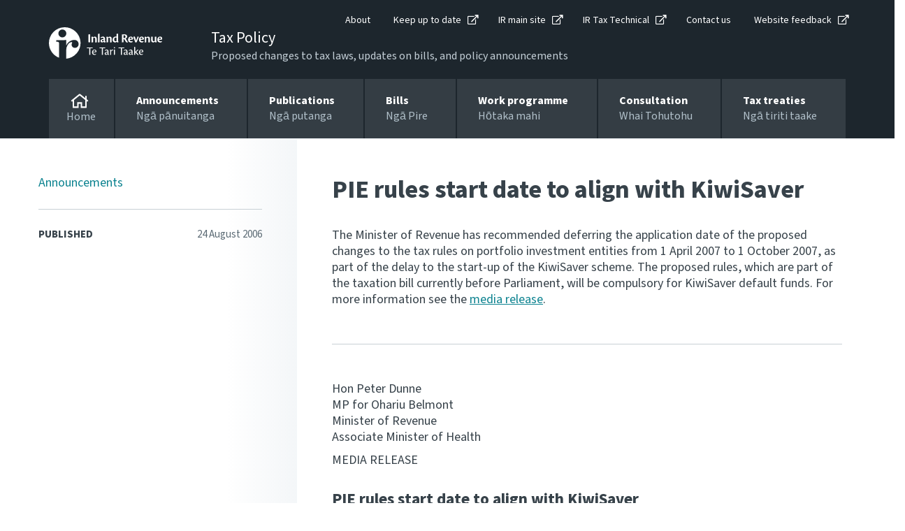

--- FILE ---
content_type: text/html; charset=utf-8
request_url: https://www.taxpolicy.ird.govt.nz/news/2006/2006-08-24-pie-rules-start-date-align-kiwisaver
body_size: 15509
content:

<!DOCTYPE html>
<!--IR LAYOUT-->
<!--[if lt IE 7]>      <html class="no-js lt-ie9 lt-ie8 lt-ie7"> <![endif]-->
<!--[if IE 7]>         <html class="no-js lt-ie9 lt-ie8"> <![endif]-->
<!--[if IE 8]>         <html class="no-js lt-ie9"> <![endif]-->
<!--[if gt IE 8]><!-->
<html class="no-js" lang="en">
<!--<![endif]-->
<head>
    <meta charset="utf-8">
    <meta content="width=device-width, initial-scale=1, shrink-to-fit=no" name="viewport" />
    <meta property="og:image" content="https://www.taxpolicy.ird.govt.nz/assets/home/images/social-favicon.png">
    <link rel="canonical"  href="https://www.taxpolicy.ird.govt.nz/news/2006/2006-08-24-pie-rules-start-date-align-kiwisaver">
    <!-- For Chrome for Android: -->
    <link rel="icon" sizes="180x180" href="/assets/home/images/apple-touch-icon-180x180-precomposed.png">
    <!-- For iPhone 6 Plus with 3× display: -->
    <link rel="apple-touch-icon-precomposed" sizes="180x180" href="/assets/home/images/apple-touch-icon-180x180-precomposed.png">
    <!-- For iPad with 2× display running iOS ≥ 7: -->
    <link rel="apple-touch-icon-precomposed" sizes="152x152" href="/assets/home/images/apple-touch-icon-152x152-precomposed.png">
    <!-- For iPad with 2× display running iOS ≤ 6: -->
    <link rel="apple-touch-icon-precomposed" sizes="144x144" href="/assets/home/images/apple-touch-icon-144x144-precomposed.png">
    <!-- For iPhone with 2× display running iOS ≥ 7: -->
    <link rel="apple-touch-icon-precomposed" sizes="120x120" href="/assets/home/images/apple-touch-icon-120x120-precomposed.png">
    <!-- For iPhone with 2× display running iOS ≤ 6: -->
    <link rel="apple-touch-icon-precomposed" sizes="114x114" href="/assets/home/images/apple-touch-icon-114x114-precomposed.png">
    <!-- For the iPad mini and the first- and second-generation iPad (1× display) on iOS ≥ 7: -->
    <link rel="apple-touch-icon-precomposed" sizes="76x76" href="/assets/home/images/apple-touch-icon-76x76-precomposed.png">
    <!-- For the iPad mini and the first- and second-generation iPad (1× display) on iOS ≤ 6: -->
    <link rel="apple-touch-icon-precomposed" sizes="72x72" href="/assets/home/images/apple-touch-icon-72x72-precomposed.png">
    <!-- For non-Retina iPhone, iPod Touch, and Android 2.1+ devices: -->
    <link rel="apple-touch-icon-precomposed" href="/assets/home/images/apple-touch-icon-precomposed.png"><!-- 57×57px -->
    <link href="https://use.typekit.net/gpd4lkj.css" rel="stylesheet" />
    <link href="/assets/tp/css/main.css?v=1.0.57-sc10release&cms=170" rel="stylesheet" />

    <meta content="IE=11" http-equiv="X-UA-Compatible" />
    <title>PIE rules start date to align with KiwiSaver</title>


    


<script type="text/javascript" nonce="84VyE0Id0WJUzdxNLJ1R/0YIs0c=">window.NREUM||(NREUM={});NREUM.info = {"beacon":"bam.nr-data.net","errorBeacon":"bam.nr-data.net","licenseKey":"NRJS-90435e115ada12916ae","applicationID":"468898334","transactionName":"M1MHZEVYDEVYUkdRXwoZKGZ0FjFfTVRQV0IBdQpeQ0sNWlVUQRd5ClIASA==","queueTime":0,"applicationTime":77,"agent":"","atts":""}</script><script type="text/javascript" nonce="84VyE0Id0WJUzdxNLJ1R/0YIs0c=">(window.NREUM||(NREUM={})).init={privacy:{cookies_enabled:false},ajax:{deny_list:["bam.nr-data.net"]},feature_flags:["soft_nav"]};(window.NREUM||(NREUM={})).loader_config={xpid:"Vg8EVFNRDhAEUllaDgkEVVA=",licenseKey:"NRJS-90435e115ada12916ae",applicationID:"468898334",browserID:"468902273"};window.NREUM||(NREUM={}),__nr_require=function(t,e,n){function r(n){if(!e[n]){var i=e[n]={exports:{}};t[n][0].call(i.exports,function(e){var i=t[n][1][e];return r(i||e)},i,i.exports)}return e[n].exports}if("function"==typeof __nr_require)return __nr_require;for(var i=0;i<n.length;i++)r(n[i]);return r}({1:[function(t,e,n){function r(t){try{s.console&&console.log(t)}catch(e){}}var i,o=t("ee"),a=t(27),s={};try{i=localStorage.getItem("__nr_flags").split(","),console&&"function"==typeof console.log&&(s.console=!0,i.indexOf("dev")!==-1&&(s.dev=!0),i.indexOf("nr_dev")!==-1&&(s.nrDev=!0))}catch(c){}s.nrDev&&o.on("internal-error",function(t){r(t.stack)}),s.dev&&o.on("fn-err",function(t,e,n){r(n.stack)}),s.dev&&(r("NR AGENT IN DEVELOPMENT MODE"),r("flags: "+a(s,function(t,e){return t}).join(", ")))},{}],2:[function(t,e,n){function r(t,e,n,r,s){try{p?p-=1:i(s||new UncaughtException(t,e,n),!0)}catch(f){try{o("ierr",[f,c.now(),!0])}catch(d){}}return"function"==typeof u&&u.apply(this,a(arguments))}function UncaughtException(t,e,n){this.message=t||"Uncaught error with no additional information",this.sourceURL=e,this.line=n}function i(t,e){var n=e?null:c.now();o("err",[t,n])}var o=t("handle"),a=t(28),s=t("ee"),c=t("loader"),f=t("gos"),u=window.onerror,d=!1,l="nr@seenError";if(!c.disabled){var p=0;c.features.err=!0,t(1),window.onerror=r;try{throw new Error}catch(h){"stack"in h&&(t(10),t(9),"addEventListener"in window&&t(6),c.xhrWrappable&&t(11),d=!0)}s.on("fn-start",function(t,e,n){d&&(p+=1)}),s.on("fn-err",function(t,e,n){d&&!n[l]&&(f(n,l,function(){return!0}),this.thrown=!0,i(n))}),s.on("fn-end",function(){d&&!this.thrown&&p>0&&(p-=1)}),s.on("internal-error",function(t){o("ierr",[t,c.now(),!0])})}},{}],3:[function(t,e,n){var r=t("loader");r.disabled||(r.features.ins=!0)},{}],4:[function(t,e,n){function r(){var t=new PerformanceObserver(function(t,e){var n=t.getEntries();s(v,[n])});try{t.observe({entryTypes:["resource"]})}catch(e){}}function i(t){if(s(v,[window.performance.getEntriesByType(w)]),window.performance["c"+l])try{window.performance[h](m,i,!1)}catch(t){}else try{window.performance[h]("webkit"+m,i,!1)}catch(t){}}function o(t){}if(window.performance&&window.performance.timing&&window.performance.getEntriesByType){var a=t("ee"),s=t("handle"),c=t(10),f=t(9),u=t(5),d=t(19),l="learResourceTimings",p="addEventListener",h="removeEventListener",m="resourcetimingbufferfull",v="bstResource",w="resource",g="-start",y="-end",x="fn"+g,b="fn"+y,E="bstTimer",R="pushState",S=t("loader");if(!S.disabled){S.features.stn=!0,t(8),"addEventListener"in window&&t(6);var O=NREUM.o.EV;a.on(x,function(t,e){var n=t[0];n instanceof O&&(this.bstStart=S.now())}),a.on(b,function(t,e){var n=t[0];n instanceof O&&s("bst",[n,e,this.bstStart,S.now()])}),c.on(x,function(t,e,n){this.bstStart=S.now(),this.bstType=n}),c.on(b,function(t,e){s(E,[e,this.bstStart,S.now(),this.bstType])}),f.on(x,function(){this.bstStart=S.now()}),f.on(b,function(t,e){s(E,[e,this.bstStart,S.now(),"requestAnimationFrame"])}),a.on(R+g,function(t){this.time=S.now(),this.startPath=location.pathname+location.hash}),a.on(R+y,function(t){s("bstHist",[location.pathname+location.hash,this.startPath,this.time])}),u()?(s(v,[window.performance.getEntriesByType("resource")]),r()):p in window.performance&&(window.performance["c"+l]?window.performance[p](m,i,d(!1)):window.performance[p]("webkit"+m,i,d(!1))),document[p]("scroll",o,d(!1)),document[p]("keypress",o,d(!1)),document[p]("click",o,d(!1))}}},{}],5:[function(t,e,n){e.exports=function(){return"PerformanceObserver"in window&&"function"==typeof window.PerformanceObserver}},{}],6:[function(t,e,n){function r(t){for(var e=t;e&&!e.hasOwnProperty(u);)e=Object.getPrototypeOf(e);e&&i(e)}function i(t){s.inPlace(t,[u,d],"-",o)}function o(t,e){return t[1]}var a=t("ee").get("events"),s=t("wrap-function")(a,!0),c=t("gos"),f=XMLHttpRequest,u="addEventListener",d="removeEventListener";e.exports=a,"getPrototypeOf"in Object?(r(document),r(window),r(f.prototype)):f.prototype.hasOwnProperty(u)&&(i(window),i(f.prototype)),a.on(u+"-start",function(t,e){var n=t[1];if(null!==n&&("function"==typeof n||"object"==typeof n)){var r=c(n,"nr@wrapped",function(){function t(){if("function"==typeof n.handleEvent)return n.handleEvent.apply(n,arguments)}var e={object:t,"function":n}[typeof n];return e?s(e,"fn-",null,e.name||"anonymous"):n});this.wrapped=t[1]=r}}),a.on(d+"-start",function(t){t[1]=this.wrapped||t[1]})},{}],7:[function(t,e,n){function r(t,e,n){var r=t[e];"function"==typeof r&&(t[e]=function(){var t=o(arguments),e={};i.emit(n+"before-start",[t],e);var a;e[m]&&e[m].dt&&(a=e[m].dt);var s=r.apply(this,t);return i.emit(n+"start",[t,a],s),s.then(function(t){return i.emit(n+"end",[null,t],s),t},function(t){throw i.emit(n+"end",[t],s),t})})}var i=t("ee").get("fetch"),o=t(28),a=t(27);e.exports=i;var s=window,c="fetch-",f=c+"body-",u=["arrayBuffer","blob","json","text","formData"],d=s.Request,l=s.Response,p=s.fetch,h="prototype",m="nr@context";d&&l&&p&&(a(u,function(t,e){r(d[h],e,f),r(l[h],e,f)}),r(s,"fetch",c),i.on(c+"end",function(t,e){var n=this;if(e){var r=e.headers.get("content-length");null!==r&&(n.rxSize=r),i.emit(c+"done",[null,e],n)}else i.emit(c+"done",[t],n)}))},{}],8:[function(t,e,n){var r=t("ee").get("history"),i=t("wrap-function")(r);e.exports=r;var o=window.history&&window.history.constructor&&window.history.constructor.prototype,a=window.history;o&&o.pushState&&o.replaceState&&(a=o),i.inPlace(a,["pushState","replaceState"],"-")},{}],9:[function(t,e,n){var r=t("ee").get("raf"),i=t("wrap-function")(r),o="equestAnimationFrame";e.exports=r,i.inPlace(window,["r"+o,"mozR"+o,"webkitR"+o,"msR"+o],"raf-"),r.on("raf-start",function(t){t[0]=i(t[0],"fn-")})},{}],10:[function(t,e,n){function r(t,e,n){t[0]=a(t[0],"fn-",null,n)}function i(t,e,n){this.method=n,this.timerDuration=isNaN(t[1])?0:+t[1],t[0]=a(t[0],"fn-",this,n)}var o=t("ee").get("timer"),a=t("wrap-function")(o),s="setTimeout",c="setInterval",f="clearTimeout",u="-start",d="-";e.exports=o,a.inPlace(window,[s,"setImmediate"],s+d),a.inPlace(window,[c],c+d),a.inPlace(window,[f,"clearImmediate"],f+d),o.on(c+u,r),o.on(s+u,i)},{}],11:[function(t,e,n){function r(t,e){d.inPlace(e,["onreadystatechange"],"fn-",s)}function i(){var t=this,e=u.context(t);t.readyState>3&&!e.resolved&&(e.resolved=!0,u.emit("xhr-resolved",[],t)),d.inPlace(t,y,"fn-",s)}function o(t){x.push(t),m&&(E?E.then(a):w?w(a):(R=-R,S.data=R))}function a(){for(var t=0;t<x.length;t++)r([],x[t]);x.length&&(x=[])}function s(t,e){return e}function c(t,e){for(var n in t)e[n]=t[n];return e}t(6);var f=t("ee"),u=f.get("xhr"),d=t("wrap-function")(u),l=t(19),p=NREUM.o,h=p.XHR,m=p.MO,v=p.PR,w=p.SI,g="readystatechange",y=["onload","onerror","onabort","onloadstart","onloadend","onprogress","ontimeout"],x=[];e.exports=u;var b=window.XMLHttpRequest=function(t){var e=new h(t);try{u.emit("new-xhr",[e],e),e.addEventListener(g,i,l(!1))}catch(n){try{u.emit("internal-error",[n])}catch(r){}}return e};if(c(h,b),b.prototype=h.prototype,d.inPlace(b.prototype,["open","send"],"-xhr-",s),u.on("send-xhr-start",function(t,e){r(t,e),o(e)}),u.on("open-xhr-start",r),m){var E=v&&v.resolve();if(!w&&!v){var R=1,S=document.createTextNode(R);new m(a).observe(S,{characterData:!0})}}else f.on("fn-end",function(t){t[0]&&t[0].type===g||a()})},{}],12:[function(t,e,n){function r(t){if(!s(t))return null;var e=window.NREUM;if(!e.loader_config)return null;var n=(e.loader_config.accountID||"").toString()||null,r=(e.loader_config.agentID||"").toString()||null,f=(e.loader_config.trustKey||"").toString()||null;if(!n||!r)return null;var h=p.generateSpanId(),m=p.generateTraceId(),v=Date.now(),w={spanId:h,traceId:m,timestamp:v};return(t.sameOrigin||c(t)&&l())&&(w.traceContextParentHeader=i(h,m),w.traceContextStateHeader=o(h,v,n,r,f)),(t.sameOrigin&&!u()||!t.sameOrigin&&c(t)&&d())&&(w.newrelicHeader=a(h,m,v,n,r,f)),w}function i(t,e){return"00-"+e+"-"+t+"-01"}function o(t,e,n,r,i){var o=0,a="",s=1,c="",f="";return i+"@nr="+o+"-"+s+"-"+n+"-"+r+"-"+t+"-"+a+"-"+c+"-"+f+"-"+e}function a(t,e,n,r,i,o){var a="btoa"in window&&"function"==typeof window.btoa;if(!a)return null;var s={v:[0,1],d:{ty:"Browser",ac:r,ap:i,id:t,tr:e,ti:n}};return o&&r!==o&&(s.d.tk=o),btoa(JSON.stringify(s))}function s(t){return f()&&c(t)}function c(t){var e=!1,n={};if("init"in NREUM&&"distributed_tracing"in NREUM.init&&(n=NREUM.init.distributed_tracing),t.sameOrigin)e=!0;else if(n.allowed_origins instanceof Array)for(var r=0;r<n.allowed_origins.length;r++){var i=h(n.allowed_origins[r]);if(t.hostname===i.hostname&&t.protocol===i.protocol&&t.port===i.port){e=!0;break}}return e}function f(){return"init"in NREUM&&"distributed_tracing"in NREUM.init&&!!NREUM.init.distributed_tracing.enabled}function u(){return"init"in NREUM&&"distributed_tracing"in NREUM.init&&!!NREUM.init.distributed_tracing.exclude_newrelic_header}function d(){return"init"in NREUM&&"distributed_tracing"in NREUM.init&&NREUM.init.distributed_tracing.cors_use_newrelic_header!==!1}function l(){return"init"in NREUM&&"distributed_tracing"in NREUM.init&&!!NREUM.init.distributed_tracing.cors_use_tracecontext_headers}var p=t(24),h=t(14);e.exports={generateTracePayload:r,shouldGenerateTrace:s}},{}],13:[function(t,e,n){function r(t){var e=this.params,n=this.metrics;if(!this.ended){this.ended=!0;for(var r=0;r<l;r++)t.removeEventListener(d[r],this.listener,!1);return e.protocol&&"data"===e.protocol?void g("Ajax/DataUrl/Excluded"):void(e.aborted||(n.duration=a.now()-this.startTime,this.loadCaptureCalled||4!==t.readyState?null==e.status&&(e.status=0):o(this,t),n.cbTime=this.cbTime,s("xhr",[e,n,this.startTime,this.endTime,"xhr"],this)))}}function i(t,e){var n=c(e),r=t.params;r.hostname=n.hostname,r.port=n.port,r.protocol=n.protocol,r.host=n.hostname+":"+n.port,r.pathname=n.pathname,t.parsedOrigin=n,t.sameOrigin=n.sameOrigin}function o(t,e){t.params.status=e.status;var n=v(e,t.lastSize);if(n&&(t.metrics.rxSize=n),t.sameOrigin){var r=e.getResponseHeader("X-NewRelic-App-Data");r&&(t.params.cat=r.split(", ").pop())}t.loadCaptureCalled=!0}var a=t("loader");if(a.xhrWrappable&&!a.disabled){var s=t("handle"),c=t(14),f=t(12).generateTracePayload,u=t("ee"),d=["load","error","abort","timeout"],l=d.length,p=t("id"),h=t(20),m=t(18),v=t(15),w=t(19),g=t(21).recordSupportability,y=NREUM.o.REQ,x=window.XMLHttpRequest;a.features.xhr=!0,t(11),t(7),u.on("new-xhr",function(t){var e=this;e.totalCbs=0,e.called=0,e.cbTime=0,e.end=r,e.ended=!1,e.xhrGuids={},e.lastSize=null,e.loadCaptureCalled=!1,e.params=this.params||{},e.metrics=this.metrics||{},t.addEventListener("load",function(n){o(e,t)},w(!1)),h&&(h>34||h<10)||t.addEventListener("progress",function(t){e.lastSize=t.loaded},w(!1))}),u.on("open-xhr-start",function(t){this.params={method:t[0]},i(this,t[1]),this.metrics={}}),u.on("open-xhr-end",function(t,e){"loader_config"in NREUM&&"xpid"in NREUM.loader_config&&this.sameOrigin&&e.setRequestHeader("X-NewRelic-ID",NREUM.loader_config.xpid);var n=f(this.parsedOrigin);if(n){var r=!1;n.newrelicHeader&&(e.setRequestHeader("newrelic",n.newrelicHeader),r=!0),n.traceContextParentHeader&&(e.setRequestHeader("traceparent",n.traceContextParentHeader),n.traceContextStateHeader&&e.setRequestHeader("tracestate",n.traceContextStateHeader),r=!0),r&&(this.dt=n)}}),u.on("send-xhr-start",function(t,e){var n=this.metrics,r=t[0],i=this;if(n&&r){var o=m(r);o&&(n.txSize=o)}this.startTime=a.now(),this.listener=function(t){try{"abort"!==t.type||i.loadCaptureCalled||(i.params.aborted=!0),("load"!==t.type||i.called===i.totalCbs&&(i.onloadCalled||"function"!=typeof e.onload))&&i.end(e)}catch(n){try{u.emit("internal-error",[n])}catch(r){}}};for(var s=0;s<l;s++)e.addEventListener(d[s],this.listener,w(!1))}),u.on("xhr-cb-time",function(t,e,n){this.cbTime+=t,e?this.onloadCalled=!0:this.called+=1,this.called!==this.totalCbs||!this.onloadCalled&&"function"==typeof n.onload||this.end(n)}),u.on("xhr-load-added",function(t,e){var n=""+p(t)+!!e;this.xhrGuids&&!this.xhrGuids[n]&&(this.xhrGuids[n]=!0,this.totalCbs+=1)}),u.on("xhr-load-removed",function(t,e){var n=""+p(t)+!!e;this.xhrGuids&&this.xhrGuids[n]&&(delete this.xhrGuids[n],this.totalCbs-=1)}),u.on("xhr-resolved",function(){this.endTime=a.now()}),u.on("addEventListener-end",function(t,e){e instanceof x&&"load"===t[0]&&u.emit("xhr-load-added",[t[1],t[2]],e)}),u.on("removeEventListener-end",function(t,e){e instanceof x&&"load"===t[0]&&u.emit("xhr-load-removed",[t[1],t[2]],e)}),u.on("fn-start",function(t,e,n){e instanceof x&&("onload"===n&&(this.onload=!0),("load"===(t[0]&&t[0].type)||this.onload)&&(this.xhrCbStart=a.now()))}),u.on("fn-end",function(t,e){this.xhrCbStart&&u.emit("xhr-cb-time",[a.now()-this.xhrCbStart,this.onload,e],e)}),u.on("fetch-before-start",function(t){function e(t,e){var n=!1;return e.newrelicHeader&&(t.set("newrelic",e.newrelicHeader),n=!0),e.traceContextParentHeader&&(t.set("traceparent",e.traceContextParentHeader),e.traceContextStateHeader&&t.set("tracestate",e.traceContextStateHeader),n=!0),n}var n,r=t[1]||{};"string"==typeof t[0]?n=t[0]:t[0]&&t[0].url?n=t[0].url:window.URL&&t[0]&&t[0]instanceof URL&&(n=t[0].href),n&&(this.parsedOrigin=c(n),this.sameOrigin=this.parsedOrigin.sameOrigin);var i=f(this.parsedOrigin);if(i&&(i.newrelicHeader||i.traceContextParentHeader))if("string"==typeof t[0]||window.URL&&t[0]&&t[0]instanceof URL){var o={};for(var a in r)o[a]=r[a];o.headers=new Headers(r.headers||{}),e(o.headers,i)&&(this.dt=i),t.length>1?t[1]=o:t.push(o)}else t[0]&&t[0].headers&&e(t[0].headers,i)&&(this.dt=i)}),u.on("fetch-start",function(t,e){this.params={},this.metrics={},this.startTime=a.now(),this.dt=e,t.length>=1&&(this.target=t[0]),t.length>=2&&(this.opts=t[1]);var n,r=this.opts||{},o=this.target;if("string"==typeof o?n=o:"object"==typeof o&&o instanceof y?n=o.url:window.URL&&"object"==typeof o&&o instanceof URL&&(n=o.href),i(this,n),"data"!==this.params.protocol){var s=(""+(o&&o instanceof y&&o.method||r.method||"GET")).toUpperCase();this.params.method=s,this.txSize=m(r.body)||0}}),u.on("fetch-done",function(t,e){if(this.endTime=a.now(),this.params||(this.params={}),"data"===this.params.protocol)return void g("Ajax/DataUrl/Excluded");this.params.status=e?e.status:0;var n;"string"==typeof this.rxSize&&this.rxSize.length>0&&(n=+this.rxSize);var r={txSize:this.txSize,rxSize:n,duration:a.now()-this.startTime};s("xhr",[this.params,r,this.startTime,this.endTime,"fetch"],this)})}},{}],14:[function(t,e,n){var r={};e.exports=function(t){if(t in r)return r[t];if(0===(t||"").indexOf("data:"))return{protocol:"data"};var e=document.createElement("a"),n=window.location,i={};e.href=t,i.port=e.port;var o=e.href.split("://");!i.port&&o[1]&&(i.port=o[1].split("/")[0].split("@").pop().split(":")[1]),i.port&&"0"!==i.port||(i.port="https"===o[0]?"443":"80"),i.hostname=e.hostname||n.hostname,i.pathname=e.pathname,i.protocol=o[0],"/"!==i.pathname.charAt(0)&&(i.pathname="/"+i.pathname);var a=!e.protocol||":"===e.protocol||e.protocol===n.protocol,s=e.hostname===document.domain&&e.port===n.port;return i.sameOrigin=a&&(!e.hostname||s),"/"===i.pathname&&(r[t]=i),i}},{}],15:[function(t,e,n){function r(t,e){var n=t.responseType;return"json"===n&&null!==e?e:"arraybuffer"===n||"blob"===n||"json"===n?i(t.response):"text"===n||""===n||void 0===n?i(t.responseText):void 0}var i=t(18);e.exports=r},{}],16:[function(t,e,n){function r(){}function i(t,e,n,r){return function(){return u.recordSupportability("API/"+e+"/called"),o(t+e,[f.now()].concat(s(arguments)),n?null:this,r),n?void 0:this}}var o=t("handle"),a=t(27),s=t(28),c=t("ee").get("tracer"),f=t("loader"),u=t(21),d=NREUM;"undefined"==typeof window.newrelic&&(newrelic=d);var l=["setPageViewName","setCustomAttribute","setErrorHandler","finished","addToTrace","inlineHit","addRelease"],p="api-",h=p+"ixn-";a(l,function(t,e){d[e]=i(p,e,!0,"api")}),d.addPageAction=i(p,"addPageAction",!0),d.setCurrentRouteName=i(p,"routeName",!0),e.exports=newrelic,d.interaction=function(){return(new r).get()};var m=r.prototype={createTracer:function(t,e){var n={},r=this,i="function"==typeof e;return o(h+"tracer",[f.now(),t,n],r),function(){if(c.emit((i?"":"no-")+"fn-start",[f.now(),r,i],n),i)try{return e.apply(this,arguments)}catch(t){throw c.emit("fn-err",[arguments,this,t],n),t}finally{c.emit("fn-end",[f.now()],n)}}}};a("actionText,setName,setAttribute,save,ignore,onEnd,getContext,end,get".split(","),function(t,e){m[e]=i(h,e)}),newrelic.noticeError=function(t,e){"string"==typeof t&&(t=new Error(t)),u.recordSupportability("API/noticeError/called"),o("err",[t,f.now(),!1,e])}},{}],17:[function(t,e,n){function r(t){if(NREUM.init){for(var e=NREUM.init,n=t.split("."),r=0;r<n.length-1;r++)if(e=e[n[r]],"object"!=typeof e)return;return e=e[n[n.length-1]]}}e.exports={getConfiguration:r}},{}],18:[function(t,e,n){e.exports=function(t){if("string"==typeof t&&t.length)return t.length;if("object"==typeof t){if("undefined"!=typeof ArrayBuffer&&t instanceof ArrayBuffer&&t.byteLength)return t.byteLength;if("undefined"!=typeof Blob&&t instanceof Blob&&t.size)return t.size;if(!("undefined"!=typeof FormData&&t instanceof FormData))try{return JSON.stringify(t).length}catch(e){return}}}},{}],19:[function(t,e,n){var r=!1;try{var i=Object.defineProperty({},"passive",{get:function(){r=!0}});window.addEventListener("testPassive",null,i),window.removeEventListener("testPassive",null,i)}catch(o){}e.exports=function(t){return r?{passive:!0,capture:!!t}:!!t}},{}],20:[function(t,e,n){var r=0,i=navigator.userAgent.match(/Firefox[\/\s](\d+\.\d+)/);i&&(r=+i[1]),e.exports=r},{}],21:[function(t,e,n){function r(t,e){var n=[a,t,{name:t},e];return o("storeMetric",n,null,"api"),n}function i(t,e){var n=[s,t,{name:t},e];return o("storeEventMetrics",n,null,"api"),n}var o=t("handle"),a="sm",s="cm";e.exports={constants:{SUPPORTABILITY_METRIC:a,CUSTOM_METRIC:s},recordSupportability:r,recordCustom:i}},{}],22:[function(t,e,n){function r(){return s.exists&&performance.now?Math.round(performance.now()):(o=Math.max((new Date).getTime(),o))-a}function i(){return o}var o=(new Date).getTime(),a=o,s=t(29);e.exports=r,e.exports.offset=a,e.exports.getLastTimestamp=i},{}],23:[function(t,e,n){function r(t,e){var n=t.getEntries();n.forEach(function(t){"first-paint"===t.name?p("timing",["fp",Math.floor(t.startTime)]):"first-contentful-paint"===t.name&&p("timing",["fcp",Math.floor(t.startTime)])})}function i(t,e){var n=t.getEntries();if(n.length>0){var r=n[n.length-1];if(f&&f<r.startTime)return;var i=[r],o=a({});o&&i.push(o),p("lcp",i)}}function o(t){t.getEntries().forEach(function(t){t.hadRecentInput||p("cls",[t])})}function a(t){var e=navigator.connection||navigator.mozConnection||navigator.webkitConnection;if(e)return e.type&&(t["net-type"]=e.type),e.effectiveType&&(t["net-etype"]=e.effectiveType),e.rtt&&(t["net-rtt"]=e.rtt),e.downlink&&(t["net-dlink"]=e.downlink),t}function s(t){if(t instanceof w&&!y){var e=Math.round(t.timeStamp),n={type:t.type};a(n),e<=h.now()?n.fid=h.now()-e:e>h.offset&&e<=Date.now()?(e-=h.offset,n.fid=h.now()-e):e=h.now(),y=!0,p("timing",["fi",e,n])}}function c(t){"hidden"===t&&(f=h.now(),p("pageHide",[f]))}if(!("init"in NREUM&&"page_view_timing"in NREUM.init&&"enabled"in NREUM.init.page_view_timing&&NREUM.init.page_view_timing.enabled===!1)){var f,u,d,l,p=t("handle"),h=t("loader"),m=t(26),v=t(19),w=NREUM.o.EV;if("PerformanceObserver"in window&&"function"==typeof window.PerformanceObserver){u=new PerformanceObserver(r);try{u.observe({entryTypes:["paint"]})}catch(g){}d=new PerformanceObserver(i);try{d.observe({entryTypes:["largest-contentful-paint"]})}catch(g){}l=new PerformanceObserver(o);try{l.observe({type:"layout-shift",buffered:!0})}catch(g){}}if("addEventListener"in document){var y=!1,x=["click","keydown","mousedown","pointerdown","touchstart"];x.forEach(function(t){document.addEventListener(t,s,v(!1))})}m(c)}},{}],24:[function(t,e,n){function r(){function t(){return e?15&e[n++]:16*Math.random()|0}var e=null,n=0,r=window.crypto||window.msCrypto;r&&r.getRandomValues&&(e=r.getRandomValues(new Uint8Array(31)));for(var i,o="xxxxxxxx-xxxx-4xxx-yxxx-xxxxxxxxxxxx",a="",s=0;s<o.length;s++)i=o[s],"x"===i?a+=t().toString(16):"y"===i?(i=3&t()|8,a+=i.toString(16)):a+=i;return a}function i(){return a(16)}function o(){return a(32)}function a(t){function e(){return n?15&n[r++]:16*Math.random()|0}var n=null,r=0,i=window.crypto||window.msCrypto;i&&i.getRandomValues&&Uint8Array&&(n=i.getRandomValues(new Uint8Array(t)));for(var o=[],a=0;a<t;a++)o.push(e().toString(16));return o.join("")}e.exports={generateUuid:r,generateSpanId:i,generateTraceId:o}},{}],25:[function(t,e,n){function r(t,e){if(!i)return!1;if(t!==i)return!1;if(!e)return!0;if(!o)return!1;for(var n=o.split("."),r=e.split("."),a=0;a<r.length;a++)if(r[a]!==n[a])return!1;return!0}var i=null,o=null,a=/Version\/(\S+)\s+Safari/;if(navigator.userAgent){var s=navigator.userAgent,c=s.match(a);c&&s.indexOf("Chrome")===-1&&s.indexOf("Chromium")===-1&&(i="Safari",o=c[1])}e.exports={agent:i,version:o,match:r}},{}],26:[function(t,e,n){function r(t){function e(){t(s&&document[s]?document[s]:document[o]?"hidden":"visible")}"addEventListener"in document&&a&&document.addEventListener(a,e,i(!1))}var i=t(19);e.exports=r;var o,a,s;"undefined"!=typeof document.hidden?(o="hidden",a="visibilitychange",s="visibilityState"):"undefined"!=typeof document.msHidden?(o="msHidden",a="msvisibilitychange"):"undefined"!=typeof document.webkitHidden&&(o="webkitHidden",a="webkitvisibilitychange",s="webkitVisibilityState")},{}],27:[function(t,e,n){function r(t,e){var n=[],r="",o=0;for(r in t)i.call(t,r)&&(n[o]=e(r,t[r]),o+=1);return n}var i=Object.prototype.hasOwnProperty;e.exports=r},{}],28:[function(t,e,n){function r(t,e,n){e||(e=0),"undefined"==typeof n&&(n=t?t.length:0);for(var r=-1,i=n-e||0,o=Array(i<0?0:i);++r<i;)o[r]=t[e+r];return o}e.exports=r},{}],29:[function(t,e,n){e.exports={exists:"undefined"!=typeof window.performance&&window.performance.timing&&"undefined"!=typeof window.performance.timing.navigationStart}},{}],ee:[function(t,e,n){function r(){}function i(t){function e(t){return t&&t instanceof r?t:t?f(t,c,a):a()}function n(n,r,i,o,a){if(a!==!1&&(a=!0),!p.aborted||o){t&&a&&t(n,r,i);for(var s=e(i),c=m(n),f=c.length,u=0;u<f;u++)c[u].apply(s,r);var l=d[y[n]];return l&&l.push([x,n,r,s]),s}}function o(t,e){g[t]=m(t).concat(e)}function h(t,e){var n=g[t];if(n)for(var r=0;r<n.length;r++)n[r]===e&&n.splice(r,1)}function m(t){return g[t]||[]}function v(t){return l[t]=l[t]||i(n)}function w(t,e){p.aborted||u(t,function(t,n){e=e||"feature",y[n]=e,e in d||(d[e]=[])})}var g={},y={},x={on:o,addEventListener:o,removeEventListener:h,emit:n,get:v,listeners:m,context:e,buffer:w,abort:s,aborted:!1};return x}function o(t){return f(t,c,a)}function a(){return new r}function s(){(d.api||d.feature)&&(p.aborted=!0,d=p.backlog={})}var c="nr@context",f=t("gos"),u=t(27),d={},l={},p=e.exports=i();e.exports.getOrSetContext=o,p.backlog=d},{}],gos:[function(t,e,n){function r(t,e,n){if(i.call(t,e))return t[e];var r=n();if(Object.defineProperty&&Object.keys)try{return Object.defineProperty(t,e,{value:r,writable:!0,enumerable:!1}),r}catch(o){}return t[e]=r,r}var i=Object.prototype.hasOwnProperty;e.exports=r},{}],handle:[function(t,e,n){function r(t,e,n,r){i.buffer([t],r),i.emit(t,e,n)}var i=t("ee").get("handle");e.exports=r,r.ee=i},{}],id:[function(t,e,n){function r(t){var e=typeof t;return!t||"object"!==e&&"function"!==e?-1:t===window?0:a(t,o,function(){return i++})}var i=1,o="nr@id",a=t("gos");e.exports=r},{}],loader:[function(t,e,n){function r(){if(!O++){var t=S.info=NREUM.info,e=m.getElementsByTagName("script")[0];if(setTimeout(f.abort,3e4),!(t&&t.licenseKey&&t.applicationID&&e))return f.abort();c(E,function(e,n){t[e]||(t[e]=n)});var n=a();s("mark",["onload",n+S.offset],null,"api"),s("timing",["load",n]);var r=m.createElement("script");0===t.agent.indexOf("http://")||0===t.agent.indexOf("https://")?r.src=t.agent:r.src=p+"://"+t.agent,e.parentNode.insertBefore(r,e)}}function i(){"complete"===m.readyState&&o()}function o(){s("mark",["domContent",a()+S.offset],null,"api")}var a=t(22),s=t("handle"),c=t(27),f=t("ee"),u=t(25),d=t(17),l=t(19),p=d.getConfiguration("ssl")===!1?"http":"https",h=window,m=h.document,v="addEventListener",w="attachEvent",g=h.XMLHttpRequest,y=g&&g.prototype,x=!1;NREUM.o={ST:setTimeout,SI:h.setImmediate,CT:clearTimeout,XHR:g,REQ:h.Request,EV:h.Event,PR:h.Promise,MO:h.MutationObserver};var b=""+location,E={beacon:"bam.nr-data.net",errorBeacon:"bam.nr-data.net",agent:"js-agent.newrelic.com/nr-1216.min.js"},R=g&&y&&y[v]&&!/CriOS/.test(navigator.userAgent),S=e.exports={offset:a.getLastTimestamp(),now:a,origin:b,features:{},xhrWrappable:R,userAgent:u,disabled:x};if(!x){t(16),t(23),m[v]?(m[v]("DOMContentLoaded",o,l(!1)),h[v]("load",r,l(!1))):(m[w]("onreadystatechange",i),h[w]("onload",r)),s("mark",["firstbyte",a.getLastTimestamp()],null,"api");var O=0}},{}],"wrap-function":[function(t,e,n){function r(t,e){function n(e,n,r,c,f){function nrWrapper(){var o,a,u,l;try{a=this,o=d(arguments),u="function"==typeof r?r(o,a):r||{}}catch(p){i([p,"",[o,a,c],u],t)}s(n+"start",[o,a,c],u,f);try{return l=e.apply(a,o)}catch(h){throw s(n+"err",[o,a,h],u,f),h}finally{s(n+"end",[o,a,l],u,f)}}return a(e)?e:(n||(n=""),nrWrapper[l]=e,o(e,nrWrapper,t),nrWrapper)}function r(t,e,r,i,o){r||(r="");var s,c,f,u="-"===r.charAt(0);for(f=0;f<e.length;f++)c=e[f],s=t[c],a(s)||(t[c]=n(s,u?c+r:r,i,c,o))}function s(n,r,o,a){if(!h||e){var s=h;h=!0;try{t.emit(n,r,o,e,a)}catch(c){i([c,n,r,o],t)}h=s}}return t||(t=u),n.inPlace=r,n.flag=l,n}function i(t,e){e||(e=u);try{e.emit("internal-error",t)}catch(n){}}function o(t,e,n){if(Object.defineProperty&&Object.keys)try{var r=Object.keys(t);return r.forEach(function(n){Object.defineProperty(e,n,{get:function(){return t[n]},set:function(e){return t[n]=e,e}})}),e}catch(o){i([o],n)}for(var a in t)p.call(t,a)&&(e[a]=t[a]);return e}function a(t){return!(t&&t instanceof Function&&t.apply&&!t[l])}function s(t,e){var n=e(t);return n[l]=t,o(t,n,u),n}function c(t,e,n){var r=t[e];t[e]=s(r,n)}function f(){for(var t=arguments.length,e=new Array(t),n=0;n<t;++n)e[n]=arguments[n];return e}var u=t("ee"),d=t(28),l="nr@original",p=Object.prototype.hasOwnProperty,h=!1;e.exports=r,e.exports.wrapFunction=s,e.exports.wrapInPlace=c,e.exports.argsToArray=f},{}]},{},["loader",2,13,4,3]);</script>

    
    







    <link href="/-/media/themes/ir/shared/favicon.png?modified=20210228002011" rel="shortcut icon" />




<meta property="og:title"  content="2006-08-24-pie-rules-start-date-align-kiwisaver"><meta property="og:url"  content="https://www.taxpolicy.ird.govt.nz/news/2006/2006-08-24-pie-rules-start-date-align-kiwisaver">







<meta property="twitter:title"  content="2006-08-24-pie-rules-start-date-align-kiwisaver"><meta property="twitter:card"  content="summary_large_image">

        <!-- Google Tag Manager -->
        <script nonce="84VyE0Id0WJUzdxNLJ1R/0YIs0c=" type="text/javascript">
            (function(w,d,s,l,i){w[l]=w[l]||[];w[l].push({'gtm.start':
            new Date().getTime(),event:'gtm.js'});var f=d.getElementsByTagName(s)[0],
            j=d.createElement(s),dl=l!='dataLayer'?'&l='+l:'';j.async=true;j.src=
            'https://www.googletagmanager.com/gtm.js?id='+i+dl;var n=d.querySelector('[nonce]');
            n&&j.setAttribute('nonce',n.nonce||n.getAttribute('nonce'));f.parentNode.insertBefore(j,f);
            })(window,document,'script','dataLayer','GTM-N2LBQFW');
        </script>
            <script nonce="84VyE0Id0WJUzdxNLJ1R/0YIs0c=" type="text/javascript">
            window.TAX_COVEO_CONFIG = {
                originContext: "PublicSite-Search",
                noResults: "<p>We couldn't find any results matching your search term</p><p>Search tips</p><ul><li>Check the spelling of your search and try again</li><li>Try a similar search term, like business instead of company</li><li>Keep your search term simple. Our search works best with shorter descriptions</li><li>Use the options to filter your results or try one of our index pages.</li></ul>",
                searchPageEndpoint: "/search#f:@irsctpdocumenttype=[Web%20pages]",
                token: "eyJhbGciOiJIUzI1NiJ9.[base64].Qf8yloOCwadTpI6iufkW7nmAopmjFJoC5lCaCEKZwug",
                organisation: "newzealandinlandrevenueprod35m1k6es",
                searchHub: "TaxPolicy-Search",
                coveoHeadless: "true",
                siteName: "Tax Policy",
                listingPageToken: "eyJhbGciOiJIUzI1NiJ9.[base64].Qf8yloOCwadTpI6iufkW7nmAopmjFJoC5lCaCEKZwug",
                listingPageSearchHub: "TaxPolicy-Search",
                isListing: false,
                subscribeLink: "https://www.ird.govt.nz/subscription-service/subscription-form",
                subscribeText: "Subscribe",
                showSubscribeButton: true,
                nonce: "84VyE0Id0WJUzdxNLJ1R/0YIs0c=",
            };
            window.recaptchaOptions = {
                nonce: "84VyE0Id0WJUzdxNLJ1R/0YIs0c=",
            };

                window.COOKIE_CONSENT_CONFIG = {
                    geolocationUrl: "/cdn-cgi/trace",
                    countryCodes: "AT,BE,BG,HR,CY,CZ,DK,EE,FI,FR,DE,GR,HU,IE,IT,LV,LT,LU,MT,NL,PL,PT,RO,SK,SI,ES,SE,GB,IS,LI,NO",
                    popupTitle: "Cookie Policy",
                    popupText: "<p>We use some essential cookies to improve your experience. We&rsquo;d like to set analytics cookies to understand how you use our site to improve it. <a href='https://www.ird.govt.nz/about-this-site/your-privacy'>Learn more</a> about cookies.</p>",
                    acceptButtonLabel: "Accept",
                    rejectButtonLabel: "Reject",
                    cookieDurationDays: 365,
                    debug: false
                };
                     </script>

</head>
<body class="default-device bodyclass" id="top"
      data-enable-history="true"
      data-template="TP News"
      data-server-date="Mon, 02 Feb 2026 08:11:21 GMT">

        <!-- Google Tag Manager (noscript)-->
        <noscript>
            <iframe src="https://www.googletagmanager.com/ns.html?id=GTM-N2LBQFW"
                    height="0" width="0" style="display:none;visibility:hidden"></iframe>
        </noscript>

    <!-- BEGIN NOINDEX -->
    <a id="skip-main" href="#main-content-tp">Skip to main content</a>
    

    <header class="tp-header">
        <div class="tp-header__desktop-menu">
                <div class="tp-header__main-links container">
                    <ul class="tp-text-links">
            <li>
                <a href="/about"
                   data-link=""
                   class=" "
                   rel="" 
                   target="" 
                   title="About">About
                </a>
            </li>
            <li>
                <a href="https://www.ird.govt.nz/subscription-service/subscription-form"
                   data-link=""
                   class="external  "
                   rel="" 
                   target="" 
                   title="Keep up to date">Keep up to date
                </a>
            </li>
            <li>
                <a href="https://www.ird.govt.nz/"
                   data-link=""
                   class="external  "
                   rel="" 
                   target="" 
                   title="IR main site">IR main site
                </a>
            </li>
            <li>
                <a href="https://www.taxtechnical.ird.govt.nz/"
                   data-link=""
                   class="external  "
                   rel="" 
                   target="" 
                   title="IR Tax Technical">IR Tax Technical
                </a>
            </li>
            <li>
                <a href="/contacting-us"
                   data-link=""
                   class=" "
                   rel="" 
                   target="" 
                   title="Contact us">Contact us
                </a>
            </li>
            <li>
                <a href="#"
                   data-link="https://inlandrevenue.syd1.qualtrics.com/jfe/form/SV_57OZj2XgDYBOlVQ?currenturl={1}"
                   class="external  href-replace"
                   rel="" 
                   target="" 
                   title="Website feedback">Website feedback
                </a>
            </li>
</ul>
                </div>
            <div class="tp-header__logo-wrapper container">
                <div class="row flex container">
                    <div class="tp-header__ird">
                        <a href="/">
                            <img alt="Inland Revenue" src="/-/media/themes/ir/tp/tp theme/images/logo/logo-landscape.svg">
                        </a>
                    </div>
                    <div class="tp-header__logo">
                                <a class="tp-header__title" href="/">Tax Policy </a>
                                <p class="tp-header__subtitle">
                                    Proposed changes to tax laws, updates on bills, and policy announcements
                                </p>
                    </div>
                </div>
            </div>
            <div class="container tt-header-print">
                <img alt="Inland Revenue" src="/-/media/themes/ir/tp/tp theme/images/logo/logo-landscape-black.png">
            </div>
        </div>
        <div class="tp-header__mobile-menu container">
            <div class="tp-header__ird">
                <a href="/">
                    <img class="" alt="Inland Revenue" src="/-/media/Themes/IR/TP/TP Theme/images/Logo/logo-landscape.svg">
                </a>
            </div>

                <button class="search-bar-button" id="headless-coveo__search-bar-button" for="headless-coveo-searchbox">
                    <i class="far fa-search" aria-hidden="true"></i>
                    <span class="label">Search</span>
                </button>

            <button class="hamburger" id="header-nav-toggle">
                <span class="sr-only">Toggle mobile nav</span>
                <span class="hamburger__bar"></span>
                <span class="hamburger__bar"></span>
                <span class="hamburger__bar"></span>
                <span class="label">Menu</span>
            </button>
        </div>

        <nav class="tp-megamenu megamenu" aria-labelledby="main-nav-title">
            <h2 class="visually-hidden" id="main-nav-title">Main Menu</h2>
            <div class="container">
                <div class="menu-tab">
                    <a class="first-level home" href="/">
                        <img alt="Inland Revenue" id="home" src="/-/media/themes/ir/tp/tp theme/images/header/home.svg">
                        <span>Home</span>
                    </a>
                </div>

                                <div class="menu-tab">
                                    <a tabindex="0" href="/news#sortCriteria=%40irsctpannouncementdate%20descending&amp;numberOfResults=25" rel="" target="" class="first-level ">
                                        <span>Announcements</span>
                                            <span class="tereo" aria-hidden="true" lang="mi">Ngā pānuitanga</span>
                                    </a>
                                </div>
                                <div class="menu-tab">
                                    <a tabindex="0" href="/publications#sortCriteria=%40irsctpdate%20descending&amp;numberOfResults=25" rel="" target="" class="first-level ">
                                        <span>Publications</span>
                                            <span class="tereo" aria-hidden="true" lang="mi">Ngā putanga</span>
                                    </a>
                                </div>
                                <div class="menu-tab">
                                    <a tabindex="0" href="/bills" rel="" target="" class="first-level ">
                                        <span>Bills</span>
                                            <span class="tereo" aria-hidden="true" lang="mi">Ngā Pire</span>
                                    </a>
                                </div>
                                <div class="menu-tab">
                                    <a tabindex="0" href="/work-programme" rel="" target="" class="first-level ">
                                        <span>Work programme</span>
                                            <span class="tereo" aria-hidden="true" lang="mi">Hōtaka mahi</span>
                                    </a>
                                </div>
                                <div class="menu-tab">
                                    <a tabindex="0" href="/consultation" rel="" target="" class="first-level ">
                                        <span>Consultation</span>
                                            <span class="tereo" aria-hidden="true" lang="mi">Whai Tohutohu</span>
                                    </a>
                                </div>
                                <div class="menu-tab">
                                    <a tabindex="0" href="/tax-treaties" rel="" target="" class="first-level ">
                                        <span>Tax treaties</span>
                                            <span class="tereo" aria-hidden="true" lang="mi">Ngā tiriti taake</span>
                                    </a>
                                </div>
            </div>
        </nav>
        <nav class="tp-megamenu--mobile megamenu-mobile"
             aria-labelledby="main-nav-title">
            <h2 class="visually-hidden" id="mobile-nav-title">Main Menu</h2>        <div class="row">
                <div class="col-xs-12 tp-megamenu__header">
                    <div class="container">
                        <div class="text-right mobile-close-button">
                            <button class="hamburger open" id="megaMenuMobileClose">
                                <span class="sr-only">Toggle mobile nav</span>
                                <span class="hamburger__bar hamburger__bar--first"></span>
                                <span class="hamburger__bar hamburger__bar--second"></span>
                                <span class="hamburger__bar hamburger__bar--third"></span>
                            </button>
                        </div>
                        <div class="col-xs-4 text-left mobile-logo-wrap">
                            <img alt="Inland Revenue" class="logo-mobile" src="-/media/themes/ir/tp/tp theme/images/logo-footer.png" />
                        </div>
                        <div class="text-center tp-megamenu__title">
                                <span>Tax Policy </span>
                        </div>
                    </div>
                </div>

                        <div class="col-xs-12 menu-tab">
                                    <a class="first-level" href="/news#sortCriteria=%40irsctpannouncementdate%20descending&amp;numberOfResults=25" rel="" target="" aria-expanded="false">
                                        <span>Announcements</span>
                                            <span class="tereo" aria-hidden="true" lang="mi">Ngā pānuitanga</span>
                                    </a>
                        </div>
                        <div class="col-xs-12 menu-tab">
                                    <a class="first-level" href="/publications#sortCriteria=%40irsctpdate%20descending&amp;numberOfResults=25" rel="" target="" aria-expanded="false">
                                        <span>Publications</span>
                                            <span class="tereo" aria-hidden="true" lang="mi">Ngā putanga</span>
                                    </a>
                        </div>
                        <div class="col-xs-12 menu-tab">
                                    <a class="first-level" href="/bills" rel="" target="" aria-expanded="false">
                                        <span>Bills</span>
                                            <span class="tereo" aria-hidden="true" lang="mi">Ngā Pire</span>
                                    </a>
                        </div>
                        <div class="col-xs-12 menu-tab">
                                    <a class="first-level" href="/work-programme" rel="" target="" aria-expanded="false">
                                        <span>Work programme</span>
                                            <span class="tereo" aria-hidden="true" lang="mi">Hōtaka mahi</span>
                                    </a>
                        </div>
                        <div class="col-xs-12 menu-tab">
                                    <a class="first-level" href="/consultation" rel="" target="" aria-expanded="false">
                                        <span>Consultation</span>
                                            <span class="tereo" aria-hidden="true" lang="mi">Whai Tohutohu</span>
                                    </a>
                        </div>
                        <div class="col-xs-12 menu-tab">
                                    <a class="first-level" href="/tax-treaties" rel="" target="" aria-expanded="false">
                                        <span>Tax treaties</span>
                                            <span class="tereo" aria-hidden="true" lang="mi">Ngā tiriti taake</span>
                                    </a>
                        </div>

                        <div class="col-xs-12 menu-tab">
                                <a class="first-level tp-utility-links  "
                                   href="/about"
                                   data-link=""
                                   rel=""
                                   target=""
                                   aria-expanded="false">
                                    <span>About</span>
                                </a>
                        </div>
                        <div class="col-xs-12 menu-tab">
                                <a class="first-level tp-utility-links external  "
                                   href="https://www.ird.govt.nz/subscription-service/subscription-form"
                                   data-link=""
                                   rel=""
                                   target=""
                                   aria-expanded="false">
                                    <span>Keep up to date</span>
                                </a>
                        </div>
                        <div class="col-xs-12 menu-tab">
                                <a class="first-level tp-utility-links external  "
                                   href="https://www.ird.govt.nz/"
                                   data-link=""
                                   rel=""
                                   target=""
                                   aria-expanded="false">
                                    <span>IR main site</span>
                                </a>
                        </div>
                        <div class="col-xs-12 menu-tab">
                                <a class="first-level tp-utility-links external  "
                                   href="https://www.taxtechnical.ird.govt.nz/"
                                   data-link=""
                                   rel=""
                                   target=""
                                   aria-expanded="false">
                                    <span>IR Tax Technical</span>
                                </a>
                        </div>
                        <div class="col-xs-12 menu-tab">
                                <a class="first-level tp-utility-links  "
                                   href="/contacting-us"
                                   data-link=""
                                   rel=""
                                   target=""
                                   aria-expanded="false">
                                    <span>Contact us</span>
                                </a>
                        </div>
                        <div class="col-xs-12 menu-tab">
                                <a class="first-level tp-utility-links external  href-replace"
                                   href="#"
                                   data-link="https://inlandrevenue.syd1.qualtrics.com/jfe/form/SV_57OZj2XgDYBOlVQ?currenturl={1}"
                                   rel=""
                                   target=""
                                   aria-expanded="false">
                                    <span>Website feedback</span>
                                </a>
                        </div>
            </div>
        </nav>
    </header>
        <p class="tp-header__mobile-title">Tax Policy </p>

    <!-- END NOINDEX -->
    <!-- #wrapper -->

    <div id="wrapper">
        <!-- BEGIN NOINDEX -->
        


<!--Start Tax Policy Search Box-->

    <div class="tp-search">
        <div class="container">
            <div class="row">
                <div class="col-md-12">
                    <div class="coveo-headless-standalone-searchbox"></div>
                </div>
            </div>
        </div>
    </div>
<script nonce="84VyE0Id0WJUzdxNLJ1R/0YIs0c=" type="text/javascript">
    if (window.TAX_COVEO_CONFIG) {
        window.TAX_COVEO_CONFIG.searchTipsLink = "/about-this-site/search-tips";
        window.TAX_COVEO_CONFIG.searchTipsText = "Search tips";
    }
</script>
<!--End Tax Policy Search Box-->
        <!-- END NOINDEX -->
            <!-- BEGIN NOINDEX -->
            <!-- END NOINDEX -->
            <!-- #content -->
            <main id="main-content-tp" tabindex="-1">
                <div id="content" class="container">
                    <div class="row">

                        



<div id="content" class="tp-item">
    <div class="row">
        <div class="row component column-splitter">
            <div class="col-md-3 tp-item__meta">
                    <a class="tp-item__meta__link" href="/news#sortCriteria=%40irsctpannouncementdate%20descending&amp;numberOfResults=25&amp;f-tpYearFacet=2006">Announcements</a>

                    <hr class="tp-item__meta__divider">
                    <div class="tp-item__meta__wapper">
                        <span class="tp-item__meta__label">
                            PUBLISHED
                        </span>
                            <span class="tp-item__meta__value">
                                24 August 2006
                            </span>
                    </div>
            </div>
            <div class="col-md-9 tp-item__content">
                    <h1 class="field-title">PIE rules start date to align with KiwiSaver</h1>
                                    <div class="tp-item__summary">
                        <p>The Minister of Revenue has recommended deferring the application date of the proposed changes to the tax rules on portfolio investment entities from 1 April 2007 to 1 October 2007, as part of the delay to the start-up of the KiwiSaver scheme. The proposed rules, which are part of the taxation bill currently before Parliament, will be compulsory for KiwiSaver default funds. For more information see the <a href="/news/2006/2006-08-24-pie-rules-start-date-align-kiwisaver#statement">media release</a>.</p>

                    </div>
                                    <div class="tp-item__page-content">
                        <!--break-->
<hr />
<p><a name="statement"></a>Hon Peter Dunne<br />
MP for Ohariu Belmont<br />
Minister of Revenue<br />
Associate Minister of Health</p>
<p>MEDIA RELEASE</p>
<h3>PIE rules start date to align with KiwiSaver</h3>
<p>Revenue Minister Peter Dunne has recommended deferring the application date of the proposed changes to the tax rules on portfolio investment entities from 1 April to 1 October 2007, to fit in with the new KiwiSaver start-up date announced today.</p>
<p>The tax changes, which are part of a bill currently before the Finance and Expenditure Committee, will apply to New Zealand-based savings vehicles &ndash; such as managed funds &ndash; that meet certain criteria. The new rules will remove a number of tax distortions that favour investing directly over investing through New Zealand managed funds.</p>
<p>&quot;The Minister of Finance and I have written to the chairman of the Finance and Expenditure Committee to notify him that we have instructed officials to recommend to the committee an amendment to the bill that will delay the application date of the portfolio investment entity rules until 1 October 2007,&quot; Mr Dunne said.</p>
<p>&quot;The original KiwiSaver start date was the driver for setting the start date of the portfolio investment entity rules, so it makes sense to align the two.</p>
<p>&quot;The two initiatives &ndash; KiwiSaver and the portfolio investment entity rules &ndash; are intimately linked in that the new tax rules, though generally optional, will be compulsory for KiwiSaver default funds.</p>
<p>&quot;Delaying the application date of the portfolio investment entity tax rules also gives savings providers more time to prepare for their implementation, which should deal with some of the timing concerns expressed by the industry.</p>
<p>&quot;Under the new tax rules, savings vehicles that qualify as portfolio investment entities will not be taxed on realised gains made on shares in New Zealand and Australian companies.</p>
<p>&quot;Portfolio investment entities will also pay tax on the investment income on the basis of investors' tax rates, capped at 33%. That removes an enormous obstacle to lower income people investing through managed funds &ndash; and participating in KiwiSaver,&quot; he said.</p>
<p>Contact: Ainslie Fenwick, Tax advisor, Tel: 04 471 9728</p>
                    </div>
                
            </div>
            



        </div>
    </div>
</div>

                    </div>
                </div>
            </main>
            <!-- /#content -->
        <!-- #footer -->
        <!-- BEGIN NOINDEX -->
        <footer>
            <div id="footer" class="container">
                <div class="row">
                    <div class="component container col-xs-12">
                        <div class="component-content">
                            

<footer class="tp-footer">
    <div class="tp-footer__wrapper">
        <div class="container">
            <div class="tt-footer-menu">
                        <ul class="tt-footer__text-list tp-footer__primary-links" role="menu">
                                        <li class="tt-footer__text-list-item" role="menuitem">
                                            <a class="tt-footer__text-list-item-link  "
                                               href="/about"
                                               data-link=""
                                               rel=""
                                               target=""
                                               title="About">
                                                About
                                            </a>
                                        </li>
                                        <li class="tt-footer__text-list-item" role="menuitem">
                                            <a class="tt-footer__text-list-item-link  external "
                                               href="https://www.ird.govt.nz/subscription-service/subscription-form"
                                               data-link=""
                                               rel=""
                                               target=""
                                               title="Keep up to date">
                                                Keep up to date
                                            </a>
                                        </li>
                                        <li class="tt-footer__text-list-item" role="menuitem">
                                            <a class="tt-footer__text-list-item-link  external "
                                               href="https://www.ird.govt.nz/"
                                               data-link=""
                                               rel=""
                                               target=""
                                               title="IR main site">
                                                IR main site
                                            </a>
                                        </li>
                                        <li class="tt-footer__text-list-item" role="menuitem">
                                            <a class="tt-footer__text-list-item-link  external "
                                               href="https://www.taxtechnical.ird.govt.nz/"
                                               data-link=""
                                               rel=""
                                               target=""
                                               title="IR Tax Technical">
                                                IR Tax Technical
                                            </a>
                                        </li>
                                        <li class="tt-footer__text-list-item" role="menuitem">
                                            <a class="tt-footer__text-list-item-link  "
                                               href="/contacting-us"
                                               data-link=""
                                               rel=""
                                               target=""
                                               title="Contact us">
                                                Contact us
                                            </a>
                                        </li>
                                        <li class="tt-footer__text-list-item" role="menuitem">
                                            <a class="tt-footer__text-list-item-link href-replace external "
                                               href="#"
                                               data-link="https://inlandrevenue.syd1.qualtrics.com/jfe/form/SV_57OZj2XgDYBOlVQ?currenturl={1}"
                                               rel=""
                                               target=""
                                               title="Website feedback">
                                                Website feedback
                                            </a>
                                        </li>
                        </ul>
                <a href="#" id="shielded-desktop" class="shielded-logo">
                    <img src="/-/media/themes/ir/tt/tt theme/images/logo/shielded.png?h=100&amp;la=en&amp;w=100&amp;hash=8F27BC8073D63048345163862830CEFC"
                         alt="Shielded website" width="50" height="50">
                </a>
            </div>

            <hr class="tp-footer__separator">

            <div class="tt-footer-menu">
                <div class="tp-footer__secondary-menu">
                    <div class="tt-footer-copyright">
                        <a href="https://www.ird.govt.nz/" class="tt-footer-copyright__logo-link">
                            <img class="tt-footer-copyright__logo" src="/-/media/themes/ir/tt/tt theme/images/logo/logo-footer.png?h=78&la=en&w=80&hash=6A3C9C15E4F53A78DEBC963FBD407444" alt="Inland Revenue">
                        </a>
                    </div>

                    <ul class="tt-footer__text-list tp-footer__secondary-links" role="menu">
                                        <li class="tt-footer__text-list-item" role="menuitem">
                                            <a class="tt-footer__text-list-item-link " href="/accessibility" rel="" target="" title="Accessibility">
                                                Accessibility
                                            </a>
                                        </li>
                                        <li class="tt-footer__text-list-item" role="menuitem">
                                            <a class="tt-footer__text-list-item-link external " href="https://www.ird.govt.nz/about-this-site/conditions-of-use" rel="noopener noreferrer" target="_blank" title="Conditions of use">
                                                Conditions of use
                                            </a>
                                        </li>
                                        <li class="tt-footer__text-list-item" role="menuitem">
                                            <a class="tt-footer__text-list-item-link external " href="https://www.ird.govt.nz/about-this-site/your-privacy" rel="noopener noreferrer" target="_blank" title="Privacy">
                                                Privacy
                                            </a>
                                        </li>
                                        <li class="tt-footer__text-list-item" role="menuitem">
                                            <a class="tt-footer__text-list-item-link " href="/copyright-policy" rel="" target="" title="Copyright policy">
                                                &#169; Copyright 2026 Inland Revenue
                                            </a>
                                        </li>
                    </ul>
                </div>

                <a class="tp-footer__govt--desktop" href="https://www.govt.nz/">
                    <img src="/-/media/themes/ir/tt/tt theme/images/logo/logo-nzgovt.png?h=338&la=en&w=1505&hash=1018E2F82577293719DD402770973213" alt="New Zealand Government">
                </a>
            </div>
            <div class="tp-footer__tertiary-menu">
                <hr class="tp-footer__separator">
                <div class="tp-footer__tertiary-logos">
                    <a class="tp-footer__govt--mobile" href="https://www.govt.nz/">
                        <img alt="New Zealand Government | Te Kawanatanga o Aotearoa" src="/-/media/Themes/IR/TP/TP Theme/images/Logo/logo-nzgovt.png?h=338&la=en&w=1505&hash=970E1CEDB501CE2712E35D99D75058F2">
                    </a>
                    <a href="#" id="shielded-mobile" class="shielded-logo">
                        <img src="/-/media/themes/ir/tp/tp theme/images/logo/shielded.png?h=100&amp;la=en&amp;w=100&amp;hash=8F27BC8073D63048345163862830CEFC" alt="Shielded website" width="50" height="50">
                    </a>
                </div>
            </div>
        </div>
    </div>
</footer>

                        </div>
                    </div>
                </div>
            </div>
        </footer>
        <!-- END NOINDEX -->
        <!-- /#footer -->

    </div>
    <!-- /#wrapper -->

    <script nonce="84VyE0Id0WJUzdxNLJ1R/0YIs0c=" src="/assets/home/js/jquery.min.js?v=1.0.57-sc10release&cms=170"></script>
    <script nonce="84VyE0Id0WJUzdxNLJ1R/0YIs0c=" src="/assets/home/js/jquery.matchheight-min.js?v=1.0.57-sc10release&cms=170"></script>
    <script nonce="84VyE0Id0WJUzdxNLJ1R/0YIs0c=" src="/assets/tp/js/main.js?v=1.0.57-sc10release&cms=170"></script>
    <script nonce="84VyE0Id0WJUzdxNLJ1R/0YIs0c=" src="/assets/tp/js/react.js?v=1.0.57-sc10release&cms=170"></script>
</body>
</html>

--- FILE ---
content_type: text/css
request_url: https://www.taxpolicy.ird.govt.nz/assets/tp/css/main.css?v=1.0.57-sc10release&cms=170
body_size: 67270
content:
@charset "UTF-8"; /*!
 * Bootstrap v3.4.1 (https://getbootstrap.com/)
 * Copyright 2011-2019 Twitter, Inc.
 * Licensed under MIT (https://github.com/twbs/bootstrap/blob/master/LICENSE)
 */ /*! normalize.css v3.0.3 | MIT License | github.com/necolas/normalize.css */html{font-family:sans-serif;-ms-text-size-adjust:100%;-webkit-text-size-adjust:100%}body{margin:0}article,aside,details,figcaption,figure,footer,header,hgroup,main,menu,nav,section,summary{display:block}audio,canvas,progress,video{display:inline-block;vertical-align:baseline}audio:not([controls]){display:none;height:0}[hidden],template{display:none}a{background-color:transparent}a:active,a:hover{outline:0}abbr[title]{border-bottom:none;text-decoration:underline;-webkit-text-decoration:underline dotted;-moz-text-decoration:underline dotted;text-decoration:underline dotted}b,strong{font-weight:700}dfn{font-style:italic}h1{font-size:2em;margin:.67em 0}mark{background:#ff0;color:#000}small{font-size:80%}sub,sup{font-size:75%;line-height:0;position:relative;vertical-align:baseline}sup{top:-.5em}sub{bottom:-.25em}img{border:0}svg:not(:root){overflow:hidden}figure{margin:1em 40px}hr{box-sizing:content-box;height:0}pre{overflow:auto}code,kbd,pre,samp{font-family:monospace,monospace;font-size:1em}button,input,optgroup,select,textarea{color:inherit;font:inherit;margin:0}button{overflow:visible}button,select{text-transform:none}button,html input[type=button],input[type=reset],input[type=submit]{-webkit-appearance:button;cursor:pointer}button[disabled],html input[disabled]{cursor:default}button::-moz-focus-inner,input::-moz-focus-inner{border:0;padding:0}input{line-height:normal}input[type=checkbox],input[type=radio]{box-sizing:border-box;padding:0}input[type=number]::-webkit-inner-spin-button,input[type=number]::-webkit-outer-spin-button{height:auto}input[type=search]{-webkit-appearance:textfield;box-sizing:content-box}input[type=search]::-webkit-search-cancel-button,input[type=search]::-webkit-search-decoration{-webkit-appearance:none}fieldset{border:1px solid silver;margin:0 2px;padding:.35em .625em .75em}textarea{overflow:auto}optgroup{font-weight:700}table{border-collapse:collapse}td,th{padding:0} /*! Source: https://github.com/h5bp/html5-boilerplate/blob/master/src/css/main.css */@media print{*,:after,:before{color:#000!important;text-shadow:none!important;background:0 0!important;box-shadow:none!important}a,a:visited{text-decoration:underline}a[href]:after{content:" (" attr(href) ")"}abbr[title]:after{content:" (" attr(title) ")"}a[href^="#"]:after,a[href^="javascript:"]:after{content:""}blockquote,pre{border:1px solid #999;page-break-inside:avoid}thead{display:table-header-group}img,tr{page-break-inside:avoid}img{max-width:100%!important}h2,h3,p{orphans:3;widows:3}h2,h3{page-break-after:avoid}.navbar{display:none}.btn>.caret,.dropup>.btn>.caret{border-top-color:#000!important}.label{border:1px solid #000}.table{border-collapse:collapse!important}.table td,.table th{background-color:#fff!important}.table-bordered td,.table-bordered th{border:1px solid #ddd!important}}*,:after,:before{box-sizing:border-box}html{font-size:10px;-webkit-tap-highlight-color:rgba(0,0,0,0)}body{font-family:Helvetica Neue,Helvetica,Arial,sans-serif;font-size:14px;line-height:1.42857143;color:#333;background-color:#fff}button,input,select,textarea{font-family:inherit;font-size:inherit;line-height:inherit}a{color:#337ab7;text-decoration:none}a:focus,a:hover{color:#23527c;text-decoration:underline}a:focus{outline:5px auto -webkit-focus-ring-color;outline-offset:-2px}figure{margin:0}img{vertical-align:middle}.carousel-inner>.item>a>img,.carousel-inner>.item>img,.img-responsive,.thumbnail>img,.thumbnail a>img{display:block;max-width:100%;height:auto}.img-rounded{border-radius:6px}.img-thumbnail{padding:4px;line-height:1.42857143;background-color:#fff;border:1px solid #ddd;border-radius:4px;transition:all .2s ease-in-out;display:inline-block;max-width:100%;height:auto}.img-circle{border-radius:50%}hr{margin-top:20px;margin-bottom:20px;border:0;border-top:1px solid #eee}[role=button]{cursor:pointer}.h1,.h2,.h3,.h4,.h5,.h6,h1,h2,h3,h4,h5,h6{font-family:inherit;font-weight:500;line-height:1.1;color:inherit}.h1 .small,.h1 small,.h2 .small,.h2 small,.h3 .small,.h3 small,.h4 .small,.h4 small,.h5 .small,.h5 small,.h6 .small,.h6 small,h1 .small,h1 small,h2 .small,h2 small,h3 .small,h3 small,h4 .small,h4 small,h5 .small,h5 small,h6 .small,h6 small{font-weight:400;line-height:1;color:#777}.h1,.h2,.h3,h1,h2,h3{margin-top:20px;margin-bottom:10px}.h1 .small,.h1 small,.h2 .small,.h2 small,.h3 .small,.h3 small,h1 .small,h1 small,h2 .small,h2 small,h3 .small,h3 small{font-size:65%}.h4,.h5,.h6,h4,h5,h6{margin-top:10px;margin-bottom:10px}.h4 .small,.h4 small,.h5 .small,.h5 small,.h6 .small,.h6 small,h4 .small,h4 small,h5 .small,h5 small,h6 .small,h6 small{font-size:75%}.h1,h1{font-size:36px}.h2,h2{font-size:30px}.h3,h3{font-size:24px}.h4,h4{font-size:18px}.h5,h5{font-size:14px}.h6,h6{font-size:12px}p{margin:0 0 10px}.lead{margin-bottom:20px;font-size:16px;font-weight:300;line-height:1.4}@media (min-width:768px){.lead{font-size:21px}}.small,small{font-size:85%}.mark,mark{padding:.2em;background-color:#fcf8e3}.text-left{text-align:left}.text-right{text-align:right}.text-center{text-align:center}.text-justify{text-align:justify}.text-nowrap{white-space:nowrap}.text-lowercase{text-transform:lowercase}.text-uppercase{text-transform:uppercase}.text-capitalize{text-transform:capitalize}.text-muted{color:#777}.text-primary{color:#337ab7}a.text-primary:focus,a.text-primary:hover{color:#286090}.text-success{color:#3c763d}a.text-success:focus,a.text-success:hover{color:#2b542c}.text-info{color:#31708f}a.text-info:focus,a.text-info:hover{color:#245269}.text-warning{color:#8a6d3b}a.text-warning:focus,a.text-warning:hover{color:#66512c}.text-danger{color:#a94442}a.text-danger:focus,a.text-danger:hover{color:#843534}.bg-primary{color:#fff;background-color:#337ab7}a.bg-primary:focus,a.bg-primary:hover{background-color:#286090}.bg-success{background-color:#dff0d8}a.bg-success:focus,a.bg-success:hover{background-color:#c1e2b3}.bg-info{background-color:#d9edf7}a.bg-info:focus,a.bg-info:hover{background-color:#afd9ee}.bg-warning{background-color:#fcf8e3}a.bg-warning:focus,a.bg-warning:hover{background-color:#f7ecb5}.bg-danger{background-color:#f2dede}a.bg-danger:focus,a.bg-danger:hover{background-color:#e4b9b9}.page-header{padding-bottom:9px;margin:40px 0 20px;border-bottom:1px solid #eee}ol,ul{margin-top:0;margin-bottom:10px}ol ol,ol ul,ul ol,ul ul{margin-bottom:0}.list-inline,.list-unstyled{padding-left:0;list-style:none}.list-inline{margin-left:-5px}.list-inline>li{display:inline-block;padding-right:5px;padding-left:5px}dl{margin-top:0;margin-bottom:20px}dd,dt{line-height:1.42857143}dt{font-weight:700}dd{margin-left:0}@media (min-width:768px){.dl-horizontal dt{float:left;width:160px;clear:left;text-align:right;overflow:hidden;text-overflow:ellipsis;white-space:nowrap}.dl-horizontal dd{margin-left:180px}}abbr[data-original-title],abbr[title]{cursor:help}.initialism{font-size:90%;text-transform:uppercase}blockquote{padding:10px 20px;margin:0 0 20px;font-size:17.5px;border-left:5px solid #eee}blockquote ol:last-child,blockquote p:last-child,blockquote ul:last-child{margin-bottom:0}blockquote .small,blockquote footer,blockquote small{display:block;font-size:80%;line-height:1.42857143;color:#777}blockquote .small:before,blockquote footer:before,blockquote small:before{content:"— "}.blockquote-reverse,blockquote.pull-right{padding-right:15px;padding-left:0;text-align:right;border-right:5px solid #eee;border-left:0}.blockquote-reverse .small:before,.blockquote-reverse footer:before,.blockquote-reverse small:before,blockquote.pull-right .small:before,blockquote.pull-right footer:before,blockquote.pull-right small:before{content:""}.blockquote-reverse .small:after,.blockquote-reverse footer:after,.blockquote-reverse small:after,blockquote.pull-right .small:after,blockquote.pull-right footer:after,blockquote.pull-right small:after{content:" —"}address{margin-bottom:20px;font-style:normal;line-height:1.42857143}code,kbd,pre,samp{font-family:Menlo,Monaco,Consolas,Courier New,monospace}code{color:#c7254e;background-color:#f9f2f4;border-radius:4px}code,kbd{padding:2px 4px;font-size:90%}kbd{color:#fff;background-color:#333;border-radius:3px;box-shadow:inset 0 -1px 0 rgba(0,0,0,.25)}kbd kbd{padding:0;font-size:100%;font-weight:700;box-shadow:none}pre{display:block;padding:9.5px;margin:0 0 10px;font-size:13px;line-height:1.42857143;color:#333;word-break:break-all;word-wrap:break-word;background-color:#f5f5f5;border:1px solid #ccc;border-radius:4px}pre code{padding:0;font-size:inherit;color:inherit;white-space:pre-wrap;background-color:transparent;border-radius:0}.pre-scrollable{max-height:340px;overflow-y:scroll}.container{padding-right:15px;padding-left:15px;margin-right:auto;margin-left:auto}@media (min-width:768px){.container{width:750px}}@media (min-width:992px){.container{width:970px}}@media (min-width:1200px){.container{width:1170px}}.container-fluid{padding-right:15px;padding-left:15px;margin-right:auto;margin-left:auto}.row{margin-right:-15px;margin-left:-15px}.row-no-gutters{margin-right:0;margin-left:0}.row-no-gutters [class*=col-]{padding-right:0;padding-left:0}.col-lg-1,.col-lg-2,.col-lg-3,.col-lg-4,.col-lg-5,.col-lg-6,.col-lg-7,.col-lg-8,.col-lg-9,.col-lg-10,.col-lg-11,.col-lg-12,.col-md-1,.col-md-2,.col-md-3,.col-md-4,.col-md-5,.col-md-6,.col-md-7,.col-md-8,.col-md-9,.col-md-10,.col-md-11,.col-md-12,.col-sm-1,.col-sm-2,.col-sm-3,.col-sm-4,.col-sm-5,.col-sm-6,.col-sm-7,.col-sm-8,.col-sm-9,.col-sm-10,.col-sm-11,.col-sm-12,.col-xs-1,.col-xs-2,.col-xs-3,.col-xs-4,.col-xs-5,.col-xs-6,.col-xs-7,.col-xs-8,.col-xs-9,.col-xs-10,.col-xs-11,.col-xs-12{position:relative;min-height:1px;padding-right:15px;padding-left:15px}.col-xs-1,.col-xs-2,.col-xs-3,.col-xs-4,.col-xs-5,.col-xs-6,.col-xs-7,.col-xs-8,.col-xs-9,.col-xs-10,.col-xs-11,.col-xs-12{float:left}.col-xs-12{width:100%}.col-xs-11{width:91.66666667%}.col-xs-10{width:83.33333333%}.col-xs-9{width:75%}.col-xs-8{width:66.66666667%}.col-xs-7{width:58.33333333%}.col-xs-6{width:50%}.col-xs-5{width:41.66666667%}.col-xs-4{width:33.33333333%}.col-xs-3{width:25%}.col-xs-2{width:16.66666667%}.col-xs-1{width:8.33333333%}.col-xs-pull-12{right:100%}.col-xs-pull-11{right:91.66666667%}.col-xs-pull-10{right:83.33333333%}.col-xs-pull-9{right:75%}.col-xs-pull-8{right:66.66666667%}.col-xs-pull-7{right:58.33333333%}.col-xs-pull-6{right:50%}.col-xs-pull-5{right:41.66666667%}.col-xs-pull-4{right:33.33333333%}.col-xs-pull-3{right:25%}.col-xs-pull-2{right:16.66666667%}.col-xs-pull-1{right:8.33333333%}.col-xs-pull-0{right:auto}.col-xs-push-12{left:100%}.col-xs-push-11{left:91.66666667%}.col-xs-push-10{left:83.33333333%}.col-xs-push-9{left:75%}.col-xs-push-8{left:66.66666667%}.col-xs-push-7{left:58.33333333%}.col-xs-push-6{left:50%}.col-xs-push-5{left:41.66666667%}.col-xs-push-4{left:33.33333333%}.col-xs-push-3{left:25%}.col-xs-push-2{left:16.66666667%}.col-xs-push-1{left:8.33333333%}.col-xs-push-0{left:auto}.col-xs-offset-12{margin-left:100%}.col-xs-offset-11{margin-left:91.66666667%}.col-xs-offset-10{margin-left:83.33333333%}.col-xs-offset-9{margin-left:75%}.col-xs-offset-8{margin-left:66.66666667%}.col-xs-offset-7{margin-left:58.33333333%}.col-xs-offset-6{margin-left:50%}.col-xs-offset-5{margin-left:41.66666667%}.col-xs-offset-4{margin-left:33.33333333%}.col-xs-offset-3{margin-left:25%}.col-xs-offset-2{margin-left:16.66666667%}.col-xs-offset-1{margin-left:8.33333333%}.col-xs-offset-0{margin-left:0}@media (min-width:768px){.col-sm-1,.col-sm-2,.col-sm-3,.col-sm-4,.col-sm-5,.col-sm-6,.col-sm-7,.col-sm-8,.col-sm-9,.col-sm-10,.col-sm-11,.col-sm-12{float:left}.col-sm-12{width:100%}.col-sm-11{width:91.66666667%}.col-sm-10{width:83.33333333%}.col-sm-9{width:75%}.col-sm-8{width:66.66666667%}.col-sm-7{width:58.33333333%}.col-sm-6{width:50%}.col-sm-5{width:41.66666667%}.col-sm-4{width:33.33333333%}.col-sm-3{width:25%}.col-sm-2{width:16.66666667%}.col-sm-1{width:8.33333333%}.col-sm-pull-12{right:100%}.col-sm-pull-11{right:91.66666667%}.col-sm-pull-10{right:83.33333333%}.col-sm-pull-9{right:75%}.col-sm-pull-8{right:66.66666667%}.col-sm-pull-7{right:58.33333333%}.col-sm-pull-6{right:50%}.col-sm-pull-5{right:41.66666667%}.col-sm-pull-4{right:33.33333333%}.col-sm-pull-3{right:25%}.col-sm-pull-2{right:16.66666667%}.col-sm-pull-1{right:8.33333333%}.col-sm-pull-0{right:auto}.col-sm-push-12{left:100%}.col-sm-push-11{left:91.66666667%}.col-sm-push-10{left:83.33333333%}.col-sm-push-9{left:75%}.col-sm-push-8{left:66.66666667%}.col-sm-push-7{left:58.33333333%}.col-sm-push-6{left:50%}.col-sm-push-5{left:41.66666667%}.col-sm-push-4{left:33.33333333%}.col-sm-push-3{left:25%}.col-sm-push-2{left:16.66666667%}.col-sm-push-1{left:8.33333333%}.col-sm-push-0{left:auto}.col-sm-offset-12{margin-left:100%}.col-sm-offset-11{margin-left:91.66666667%}.col-sm-offset-10{margin-left:83.33333333%}.col-sm-offset-9{margin-left:75%}.col-sm-offset-8{margin-left:66.66666667%}.col-sm-offset-7{margin-left:58.33333333%}.col-sm-offset-6{margin-left:50%}.col-sm-offset-5{margin-left:41.66666667%}.col-sm-offset-4{margin-left:33.33333333%}.col-sm-offset-3{margin-left:25%}.col-sm-offset-2{margin-left:16.66666667%}.col-sm-offset-1{margin-left:8.33333333%}.col-sm-offset-0{margin-left:0}}@media (min-width:992px){.col-md-1,.col-md-2,.col-md-3,.col-md-4,.col-md-5,.col-md-6,.col-md-7,.col-md-8,.col-md-9,.col-md-10,.col-md-11,.col-md-12{float:left}.col-md-12{width:100%}.col-md-11{width:91.66666667%}.col-md-10{width:83.33333333%}.col-md-9{width:75%}.col-md-8{width:66.66666667%}.col-md-7{width:58.33333333%}.col-md-6{width:50%}.col-md-5{width:41.66666667%}.col-md-4{width:33.33333333%}.col-md-3{width:25%}.col-md-2{width:16.66666667%}.col-md-1{width:8.33333333%}.col-md-pull-12{right:100%}.col-md-pull-11{right:91.66666667%}.col-md-pull-10{right:83.33333333%}.col-md-pull-9{right:75%}.col-md-pull-8{right:66.66666667%}.col-md-pull-7{right:58.33333333%}.col-md-pull-6{right:50%}.col-md-pull-5{right:41.66666667%}.col-md-pull-4{right:33.33333333%}.col-md-pull-3{right:25%}.col-md-pull-2{right:16.66666667%}.col-md-pull-1{right:8.33333333%}.col-md-pull-0{right:auto}.col-md-push-12{left:100%}.col-md-push-11{left:91.66666667%}.col-md-push-10{left:83.33333333%}.col-md-push-9{left:75%}.col-md-push-8{left:66.66666667%}.col-md-push-7{left:58.33333333%}.col-md-push-6{left:50%}.col-md-push-5{left:41.66666667%}.col-md-push-4{left:33.33333333%}.col-md-push-3{left:25%}.col-md-push-2{left:16.66666667%}.col-md-push-1{left:8.33333333%}.col-md-push-0{left:auto}.col-md-offset-12{margin-left:100%}.col-md-offset-11{margin-left:91.66666667%}.col-md-offset-10{margin-left:83.33333333%}.col-md-offset-9{margin-left:75%}.col-md-offset-8{margin-left:66.66666667%}.col-md-offset-7{margin-left:58.33333333%}.col-md-offset-6{margin-left:50%}.col-md-offset-5{margin-left:41.66666667%}.col-md-offset-4{margin-left:33.33333333%}.col-md-offset-3{margin-left:25%}.col-md-offset-2{margin-left:16.66666667%}.col-md-offset-1{margin-left:8.33333333%}.col-md-offset-0{margin-left:0}}@media (min-width:1200px){.col-lg-1,.col-lg-2,.col-lg-3,.col-lg-4,.col-lg-5,.col-lg-6,.col-lg-7,.col-lg-8,.col-lg-9,.col-lg-10,.col-lg-11,.col-lg-12{float:left}.col-lg-12{width:100%}.col-lg-11{width:91.66666667%}.col-lg-10{width:83.33333333%}.col-lg-9{width:75%}.col-lg-8{width:66.66666667%}.col-lg-7{width:58.33333333%}.col-lg-6{width:50%}.col-lg-5{width:41.66666667%}.col-lg-4{width:33.33333333%}.col-lg-3{width:25%}.col-lg-2{width:16.66666667%}.col-lg-1{width:8.33333333%}.col-lg-pull-12{right:100%}.col-lg-pull-11{right:91.66666667%}.col-lg-pull-10{right:83.33333333%}.col-lg-pull-9{right:75%}.col-lg-pull-8{right:66.66666667%}.col-lg-pull-7{right:58.33333333%}.col-lg-pull-6{right:50%}.col-lg-pull-5{right:41.66666667%}.col-lg-pull-4{right:33.33333333%}.col-lg-pull-3{right:25%}.col-lg-pull-2{right:16.66666667%}.col-lg-pull-1{right:8.33333333%}.col-lg-pull-0{right:auto}.col-lg-push-12{left:100%}.col-lg-push-11{left:91.66666667%}.col-lg-push-10{left:83.33333333%}.col-lg-push-9{left:75%}.col-lg-push-8{left:66.66666667%}.col-lg-push-7{left:58.33333333%}.col-lg-push-6{left:50%}.col-lg-push-5{left:41.66666667%}.col-lg-push-4{left:33.33333333%}.col-lg-push-3{left:25%}.col-lg-push-2{left:16.66666667%}.col-lg-push-1{left:8.33333333%}.col-lg-push-0{left:auto}.col-lg-offset-12{margin-left:100%}.col-lg-offset-11{margin-left:91.66666667%}.col-lg-offset-10{margin-left:83.33333333%}.col-lg-offset-9{margin-left:75%}.col-lg-offset-8{margin-left:66.66666667%}.col-lg-offset-7{margin-left:58.33333333%}.col-lg-offset-6{margin-left:50%}.col-lg-offset-5{margin-left:41.66666667%}.col-lg-offset-4{margin-left:33.33333333%}.col-lg-offset-3{margin-left:25%}.col-lg-offset-2{margin-left:16.66666667%}.col-lg-offset-1{margin-left:8.33333333%}.col-lg-offset-0{margin-left:0}}table{background-color:transparent}table col[class*=col-]{position:static;display:table-column;float:none}table td[class*=col-],table th[class*=col-]{position:static;display:table-cell;float:none}caption{padding-top:8px;padding-bottom:8px;color:#777}caption,th{text-align:left}.table{width:100%;max-width:100%;margin-bottom:20px}.table>tbody>tr>td,.table>tbody>tr>th,.table>tfoot>tr>td,.table>tfoot>tr>th,.table>thead>tr>td,.table>thead>tr>th{padding:8px;line-height:1.42857143;vertical-align:top;border-top:1px solid #ddd}.table>thead>tr>th{vertical-align:bottom;border-bottom:2px solid #ddd}.table>caption+thead>tr:first-child>td,.table>caption+thead>tr:first-child>th,.table>colgroup+thead>tr:first-child>td,.table>colgroup+thead>tr:first-child>th,.table>thead:first-child>tr:first-child>td,.table>thead:first-child>tr:first-child>th{border-top:0}.table>tbody+tbody{border-top:2px solid #ddd}.table .table{background-color:#fff}.table-condensed>tbody>tr>td,.table-condensed>tbody>tr>th,.table-condensed>tfoot>tr>td,.table-condensed>tfoot>tr>th,.table-condensed>thead>tr>td,.table-condensed>thead>tr>th{padding:5px}.table-bordered,.table-bordered>tbody>tr>td,.table-bordered>tbody>tr>th,.table-bordered>tfoot>tr>td,.table-bordered>tfoot>tr>th,.table-bordered>thead>tr>td,.table-bordered>thead>tr>th{border:1px solid #ddd}.table-bordered>thead>tr>td,.table-bordered>thead>tr>th{border-bottom-width:2px}.table-striped>tbody>tr:nth-of-type(odd){background-color:#f9f9f9}.table-hover>tbody>tr:hover,.table>tbody>tr.active>td,.table>tbody>tr.active>th,.table>tbody>tr>td.active,.table>tbody>tr>th.active,.table>tfoot>tr.active>td,.table>tfoot>tr.active>th,.table>tfoot>tr>td.active,.table>tfoot>tr>th.active,.table>thead>tr.active>td,.table>thead>tr.active>th,.table>thead>tr>td.active,.table>thead>tr>th.active{background-color:#f5f5f5}.table-hover>tbody>tr.active:hover>td,.table-hover>tbody>tr.active:hover>th,.table-hover>tbody>tr:hover>.active,.table-hover>tbody>tr>td.active:hover,.table-hover>tbody>tr>th.active:hover{background-color:#e8e8e8}.table>tbody>tr.success>td,.table>tbody>tr.success>th,.table>tbody>tr>td.success,.table>tbody>tr>th.success,.table>tfoot>tr.success>td,.table>tfoot>tr.success>th,.table>tfoot>tr>td.success,.table>tfoot>tr>th.success,.table>thead>tr.success>td,.table>thead>tr.success>th,.table>thead>tr>td.success,.table>thead>tr>th.success{background-color:#dff0d8}.table-hover>tbody>tr.success:hover>td,.table-hover>tbody>tr.success:hover>th,.table-hover>tbody>tr:hover>.success,.table-hover>tbody>tr>td.success:hover,.table-hover>tbody>tr>th.success:hover{background-color:#d0e9c6}.table>tbody>tr.info>td,.table>tbody>tr.info>th,.table>tbody>tr>td.info,.table>tbody>tr>th.info,.table>tfoot>tr.info>td,.table>tfoot>tr.info>th,.table>tfoot>tr>td.info,.table>tfoot>tr>th.info,.table>thead>tr.info>td,.table>thead>tr.info>th,.table>thead>tr>td.info,.table>thead>tr>th.info{background-color:#d9edf7}.table-hover>tbody>tr.info:hover>td,.table-hover>tbody>tr.info:hover>th,.table-hover>tbody>tr:hover>.info,.table-hover>tbody>tr>td.info:hover,.table-hover>tbody>tr>th.info:hover{background-color:#c4e3f3}.table>tbody>tr.warning>td,.table>tbody>tr.warning>th,.table>tbody>tr>td.warning,.table>tbody>tr>th.warning,.table>tfoot>tr.warning>td,.table>tfoot>tr.warning>th,.table>tfoot>tr>td.warning,.table>tfoot>tr>th.warning,.table>thead>tr.warning>td,.table>thead>tr.warning>th,.table>thead>tr>td.warning,.table>thead>tr>th.warning{background-color:#fcf8e3}.table-hover>tbody>tr.warning:hover>td,.table-hover>tbody>tr.warning:hover>th,.table-hover>tbody>tr:hover>.warning,.table-hover>tbody>tr>td.warning:hover,.table-hover>tbody>tr>th.warning:hover{background-color:#faf2cc}.table>tbody>tr.danger>td,.table>tbody>tr.danger>th,.table>tbody>tr>td.danger,.table>tbody>tr>th.danger,.table>tfoot>tr.danger>td,.table>tfoot>tr.danger>th,.table>tfoot>tr>td.danger,.table>tfoot>tr>th.danger,.table>thead>tr.danger>td,.table>thead>tr.danger>th,.table>thead>tr>td.danger,.table>thead>tr>th.danger{background-color:#f2dede}.table-hover>tbody>tr.danger:hover>td,.table-hover>tbody>tr.danger:hover>th,.table-hover>tbody>tr:hover>.danger,.table-hover>tbody>tr>td.danger:hover,.table-hover>tbody>tr>th.danger:hover{background-color:#ebcccc}.table-responsive{min-height:.01%;overflow-x:auto}@media screen and (max-width:767px){.table-responsive{width:100%;margin-bottom:15px;overflow-y:hidden;-ms-overflow-style:-ms-autohiding-scrollbar;border:1px solid #ddd}.table-responsive>.table{margin-bottom:0}.table-responsive>.table>tbody>tr>td,.table-responsive>.table>tbody>tr>th,.table-responsive>.table>tfoot>tr>td,.table-responsive>.table>tfoot>tr>th,.table-responsive>.table>thead>tr>td,.table-responsive>.table>thead>tr>th{white-space:nowrap}.table-responsive>.table-bordered{border:0}.table-responsive>.table-bordered>tbody>tr>td:first-child,.table-responsive>.table-bordered>tbody>tr>th:first-child,.table-responsive>.table-bordered>tfoot>tr>td:first-child,.table-responsive>.table-bordered>tfoot>tr>th:first-child,.table-responsive>.table-bordered>thead>tr>td:first-child,.table-responsive>.table-bordered>thead>tr>th:first-child{border-left:0}.table-responsive>.table-bordered>tbody>tr>td:last-child,.table-responsive>.table-bordered>tbody>tr>th:last-child,.table-responsive>.table-bordered>tfoot>tr>td:last-child,.table-responsive>.table-bordered>tfoot>tr>th:last-child,.table-responsive>.table-bordered>thead>tr>td:last-child,.table-responsive>.table-bordered>thead>tr>th:last-child{border-right:0}.table-responsive>.table-bordered>tbody>tr:last-child>td,.table-responsive>.table-bordered>tbody>tr:last-child>th,.table-responsive>.table-bordered>tfoot>tr:last-child>td,.table-responsive>.table-bordered>tfoot>tr:last-child>th{border-bottom:0}}fieldset{min-width:0;margin:0}fieldset,legend{padding:0;border:0}legend{display:block;width:100%;margin-bottom:20px;font-size:21px;line-height:inherit;color:#333;border-bottom:1px solid #e5e5e5}label{display:inline-block;max-width:100%;margin-bottom:5px;font-weight:700}input[type=search]{box-sizing:border-box;-webkit-appearance:none;appearance:none}input[type=checkbox],input[type=radio]{margin:4px 0 0;margin-top:1px\9;line-height:normal}fieldset[disabled] input[type=checkbox],fieldset[disabled] input[type=radio],input[type=checkbox].disabled,input[type=checkbox][disabled],input[type=radio].disabled,input[type=radio][disabled]{cursor:not-allowed}input[type=file]{display:block}input[type=range]{display:block;width:100%}select[multiple],select[size]{height:auto}input[type=checkbox]:focus,input[type=file]:focus,input[type=radio]:focus{outline:5px auto -webkit-focus-ring-color;outline-offset:-2px}output{padding-top:7px}.form-control,output{display:block;font-size:14px;line-height:1.42857143;color:#555}.form-control{width:100%;height:34px;padding:6px 12px;background-color:#fff;background-image:none;border:1px solid #ccc;border-radius:4px;box-shadow:inset 0 1px 1px rgba(0,0,0,.075);transition:border-color .15s ease-in-out,box-shadow .15s ease-in-out}.form-control:focus{border-color:#66afe9;outline:0;box-shadow:inset 0 1px 1px rgba(0,0,0,.075),0 0 8px rgba(102,175,233,.6)}.form-control::-moz-placeholder{color:#999;opacity:1}.form-control:-ms-input-placeholder{color:#999}.form-control::-webkit-input-placeholder{color:#999}.form-control::-ms-expand{background-color:transparent;border:0}.form-control[disabled],.form-control[readonly],fieldset[disabled] .form-control{background-color:#eee;opacity:1}.form-control[disabled],fieldset[disabled] .form-control{cursor:not-allowed}textarea.form-control{height:auto}@media screen and (-webkit-min-device-pixel-ratio:0){input[type=date].form-control,input[type=datetime-local].form-control,input[type=month].form-control,input[type=time].form-control{line-height:34px}.input-group-sm input[type=date],.input-group-sm input[type=datetime-local],.input-group-sm input[type=month],.input-group-sm input[type=time],input[type=date].input-sm,input[type=datetime-local].input-sm,input[type=month].input-sm,input[type=time].input-sm{line-height:30px}.input-group-lg input[type=date],.input-group-lg input[type=datetime-local],.input-group-lg input[type=month],.input-group-lg input[type=time],input[type=date].input-lg,input[type=datetime-local].input-lg,input[type=month].input-lg,input[type=time].input-lg{line-height:46px}}.form-group{margin-bottom:15px}.checkbox,.radio{position:relative;display:block;margin-top:10px;margin-bottom:10px}.checkbox.disabled label,.radio.disabled label,fieldset[disabled] .checkbox label,fieldset[disabled] .radio label{cursor:not-allowed}.checkbox label,.radio label{min-height:20px;padding-left:20px;margin-bottom:0;font-weight:400;cursor:pointer}.checkbox-inline input[type=checkbox],.checkbox input[type=checkbox],.radio-inline input[type=radio],.radio input[type=radio]{position:absolute;margin-top:4px\9;margin-left:-20px}.checkbox+.checkbox,.radio+.radio{margin-top:-5px}.checkbox-inline,.radio-inline{position:relative;display:inline-block;padding-left:20px;margin-bottom:0;font-weight:400;vertical-align:middle;cursor:pointer}.checkbox-inline.disabled,.radio-inline.disabled,fieldset[disabled] .checkbox-inline,fieldset[disabled] .radio-inline{cursor:not-allowed}.checkbox-inline+.checkbox-inline,.radio-inline+.radio-inline{margin-top:0;margin-left:10px}.form-control-static{min-height:34px;padding-top:7px;padding-bottom:7px;margin-bottom:0}.form-control-static.input-lg,.form-control-static.input-sm{padding-right:0;padding-left:0}.input-sm{height:30px;padding:5px 10px;font-size:12px;line-height:1.5;border-radius:3px}select.input-sm{height:30px;line-height:30px}select[multiple].input-sm,textarea.input-sm{height:auto}.form-group-sm .form-control{height:30px;padding:5px 10px;font-size:12px;line-height:1.5;border-radius:3px}.form-group-sm select.form-control{height:30px;line-height:30px}.form-group-sm select[multiple].form-control,.form-group-sm textarea.form-control{height:auto}.form-group-sm .form-control-static{height:30px;min-height:32px;padding:6px 10px;font-size:12px;line-height:1.5}.input-lg{height:46px;padding:10px 16px;font-size:18px;line-height:1.3333333;border-radius:6px}select.input-lg{height:46px;line-height:46px}select[multiple].input-lg,textarea.input-lg{height:auto}.form-group-lg .form-control{height:46px;padding:10px 16px;font-size:18px;line-height:1.3333333;border-radius:6px}.form-group-lg select.form-control{height:46px;line-height:46px}.form-group-lg select[multiple].form-control,.form-group-lg textarea.form-control{height:auto}.form-group-lg .form-control-static{height:46px;min-height:38px;padding:11px 16px;font-size:18px;line-height:1.3333333}.has-feedback{position:relative}.has-feedback .form-control{padding-right:42.5px}.form-control-feedback{position:absolute;top:0;right:0;z-index:2;display:block;width:34px;height:34px;line-height:34px;text-align:center;pointer-events:none}.form-group-lg .form-control+.form-control-feedback,.input-group-lg+.form-control-feedback,.input-lg+.form-control-feedback{width:46px;height:46px;line-height:46px}.form-group-sm .form-control+.form-control-feedback,.input-group-sm+.form-control-feedback,.input-sm+.form-control-feedback{width:30px;height:30px;line-height:30px}.has-success .checkbox,.has-success .checkbox-inline,.has-success.checkbox-inline label,.has-success.checkbox label,.has-success .control-label,.has-success .help-block,.has-success .radio,.has-success .radio-inline,.has-success.radio-inline label,.has-success.radio label{color:#3c763d}.has-success .form-control{border-color:#3c763d;box-shadow:inset 0 1px 1px rgba(0,0,0,.075)}.has-success .form-control:focus{border-color:#2b542c;box-shadow:inset 0 1px 1px rgba(0,0,0,.075),0 0 6px #67b168}.has-success .input-group-addon{color:#3c763d;background-color:#dff0d8;border-color:#3c763d}.has-success .form-control-feedback{color:#3c763d}.has-warning .checkbox,.has-warning .checkbox-inline,.has-warning.checkbox-inline label,.has-warning.checkbox label,.has-warning .control-label,.has-warning .help-block,.has-warning .radio,.has-warning .radio-inline,.has-warning.radio-inline label,.has-warning.radio label{color:#8a6d3b}.has-warning .form-control{border-color:#8a6d3b;box-shadow:inset 0 1px 1px rgba(0,0,0,.075)}.has-warning .form-control:focus{border-color:#66512c;box-shadow:inset 0 1px 1px rgba(0,0,0,.075),0 0 6px #c0a16b}.has-warning .input-group-addon{color:#8a6d3b;background-color:#fcf8e3;border-color:#8a6d3b}.has-warning .form-control-feedback{color:#8a6d3b}.has-error .checkbox,.has-error .checkbox-inline,.has-error.checkbox-inline label,.has-error.checkbox label,.has-error .control-label,.has-error .help-block,.has-error .radio,.has-error .radio-inline,.has-error.radio-inline label,.has-error.radio label{color:#a94442}.has-error .form-control{border-color:#a94442;box-shadow:inset 0 1px 1px rgba(0,0,0,.075)}.has-error .form-control:focus{border-color:#843534;box-shadow:inset 0 1px 1px rgba(0,0,0,.075),0 0 6px #ce8483}.has-error .input-group-addon{color:#a94442;background-color:#f2dede;border-color:#a94442}.has-error .form-control-feedback{color:#a94442}.has-feedback label~.form-control-feedback{top:25px}.has-feedback label.sr-only~.form-control-feedback{top:0}.help-block{display:block;margin-top:5px;margin-bottom:10px;color:#737373}@media (min-width:768px){.form-inline .form-group{display:inline-block;margin-bottom:0;vertical-align:middle}.form-inline .form-control{display:inline-block;width:auto;vertical-align:middle}.form-inline .form-control-static{display:inline-block}.form-inline .input-group{display:inline-table;vertical-align:middle}.form-inline .input-group .form-control,.form-inline .input-group .input-group-addon,.form-inline .input-group .input-group-btn{width:auto}.form-inline .input-group>.form-control{width:100%}.form-inline .control-label{margin-bottom:0;vertical-align:middle}.form-inline .checkbox,.form-inline .radio{display:inline-block;margin-top:0;margin-bottom:0;vertical-align:middle}.form-inline .checkbox label,.form-inline .radio label{padding-left:0}.form-inline .checkbox input[type=checkbox],.form-inline .radio input[type=radio]{position:relative;margin-left:0}.form-inline .has-feedback .form-control-feedback{top:0}}.form-horizontal .checkbox,.form-horizontal .checkbox-inline,.form-horizontal .radio,.form-horizontal .radio-inline{padding-top:7px;margin-top:0;margin-bottom:0}.form-horizontal .checkbox,.form-horizontal .radio{min-height:27px}.form-horizontal .form-group{margin-right:-15px;margin-left:-15px}@media (min-width:768px){.form-horizontal .control-label{padding-top:7px;margin-bottom:0;text-align:right}}.form-horizontal .has-feedback .form-control-feedback{right:15px}@media (min-width:768px){.form-horizontal .form-group-lg .control-label{padding-top:11px;font-size:18px}}@media (min-width:768px){.form-horizontal .form-group-sm .control-label{padding-top:6px;font-size:12px}}.btn{display:inline-block;margin-bottom:0;font-weight:400;text-align:center;white-space:nowrap;vertical-align:middle;-ms-touch-action:manipulation;touch-action:manipulation;cursor:pointer;background-image:none;border:1px solid transparent;padding:6px 12px;font-size:14px;line-height:1.42857143;border-radius:4px;-webkit-user-select:none;-ms-user-select:none;user-select:none}.btn.active.focus,.btn.active:focus,.btn.focus,.btn:active.focus,.btn:active:focus,.btn:focus{outline:5px auto -webkit-focus-ring-color;outline-offset:-2px}.btn.focus,.btn:focus,.btn:hover{color:#333;text-decoration:none}.btn.active,.btn:active{background-image:none;outline:0;box-shadow:inset 0 3px 5px rgba(0,0,0,.125)}.btn.disabled,.btn[disabled],fieldset[disabled] .btn{cursor:not-allowed;filter:alpha(opacity=65);opacity:.65;box-shadow:none}a.btn.disabled,fieldset[disabled] a.btn{pointer-events:none}.btn-default{color:#333;background-color:#fff;border-color:#ccc}.btn-default.focus,.btn-default:focus{color:#333;background-color:#e6e6e6;border-color:#8c8c8c}.btn-default:hover{color:#333;background-color:#e6e6e6;border-color:#adadad}.btn-default.active,.btn-default:active,.open>.dropdown-toggle.btn-default{color:#333;background-color:#e6e6e6;background-image:none;border-color:#adadad}.btn-default.active.focus,.btn-default.active:focus,.btn-default.active:hover,.btn-default:active.focus,.btn-default:active:focus,.btn-default:active:hover,.open>.dropdown-toggle.btn-default.focus,.open>.dropdown-toggle.btn-default:focus,.open>.dropdown-toggle.btn-default:hover{color:#333;background-color:#d4d4d4;border-color:#8c8c8c}.btn-default.disabled.focus,.btn-default.disabled:focus,.btn-default.disabled:hover,.btn-default[disabled].focus,.btn-default[disabled]:focus,.btn-default[disabled]:hover,fieldset[disabled] .btn-default.focus,fieldset[disabled] .btn-default:focus,fieldset[disabled] .btn-default:hover{background-color:#fff;border-color:#ccc}.btn-default .badge{color:#fff;background-color:#333}.btn-primary{color:#fff;background-color:#337ab7;border-color:#2e6da4}.btn-primary.focus,.btn-primary:focus{color:#fff;background-color:#286090;border-color:#122b40}.btn-primary:hover{color:#fff;background-color:#286090;border-color:#204d74}.btn-primary.active,.btn-primary:active,.open>.dropdown-toggle.btn-primary{color:#fff;background-color:#286090;background-image:none;border-color:#204d74}.btn-primary.active.focus,.btn-primary.active:focus,.btn-primary.active:hover,.btn-primary:active.focus,.btn-primary:active:focus,.btn-primary:active:hover,.open>.dropdown-toggle.btn-primary.focus,.open>.dropdown-toggle.btn-primary:focus,.open>.dropdown-toggle.btn-primary:hover{color:#fff;background-color:#204d74;border-color:#122b40}.btn-primary.disabled.focus,.btn-primary.disabled:focus,.btn-primary.disabled:hover,.btn-primary[disabled].focus,.btn-primary[disabled]:focus,.btn-primary[disabled]:hover,fieldset[disabled] .btn-primary.focus,fieldset[disabled] .btn-primary:focus,fieldset[disabled] .btn-primary:hover{background-color:#337ab7;border-color:#2e6da4}.btn-primary .badge{color:#337ab7;background-color:#fff}.btn-success{color:#fff;background-color:#5cb85c;border-color:#4cae4c}.btn-success.focus,.btn-success:focus{color:#fff;background-color:#449d44;border-color:#255625}.btn-success:hover{color:#fff;background-color:#449d44;border-color:#398439}.btn-success.active,.btn-success:active,.open>.dropdown-toggle.btn-success{color:#fff;background-color:#449d44;background-image:none;border-color:#398439}.btn-success.active.focus,.btn-success.active:focus,.btn-success.active:hover,.btn-success:active.focus,.btn-success:active:focus,.btn-success:active:hover,.open>.dropdown-toggle.btn-success.focus,.open>.dropdown-toggle.btn-success:focus,.open>.dropdown-toggle.btn-success:hover{color:#fff;background-color:#398439;border-color:#255625}.btn-success.disabled.focus,.btn-success.disabled:focus,.btn-success.disabled:hover,.btn-success[disabled].focus,.btn-success[disabled]:focus,.btn-success[disabled]:hover,fieldset[disabled] .btn-success.focus,fieldset[disabled] .btn-success:focus,fieldset[disabled] .btn-success:hover{background-color:#5cb85c;border-color:#4cae4c}.btn-success .badge{color:#5cb85c;background-color:#fff}.btn-info{color:#fff;background-color:#5bc0de;border-color:#46b8da}.btn-info.focus,.btn-info:focus{color:#fff;background-color:#31b0d5;border-color:#1b6d85}.btn-info:hover{color:#fff;background-color:#31b0d5;border-color:#269abc}.btn-info.active,.btn-info:active,.open>.dropdown-toggle.btn-info{color:#fff;background-color:#31b0d5;background-image:none;border-color:#269abc}.btn-info.active.focus,.btn-info.active:focus,.btn-info.active:hover,.btn-info:active.focus,.btn-info:active:focus,.btn-info:active:hover,.open>.dropdown-toggle.btn-info.focus,.open>.dropdown-toggle.btn-info:focus,.open>.dropdown-toggle.btn-info:hover{color:#fff;background-color:#269abc;border-color:#1b6d85}.btn-info.disabled.focus,.btn-info.disabled:focus,.btn-info.disabled:hover,.btn-info[disabled].focus,.btn-info[disabled]:focus,.btn-info[disabled]:hover,fieldset[disabled] .btn-info.focus,fieldset[disabled] .btn-info:focus,fieldset[disabled] .btn-info:hover{background-color:#5bc0de;border-color:#46b8da}.btn-info .badge{color:#5bc0de;background-color:#fff}.btn-warning{color:#fff;background-color:#f0ad4e;border-color:#eea236}.btn-warning.focus,.btn-warning:focus{color:#fff;background-color:#ec971f;border-color:#985f0d}.btn-warning:hover{color:#fff;background-color:#ec971f;border-color:#d58512}.btn-warning.active,.btn-warning:active,.open>.dropdown-toggle.btn-warning{color:#fff;background-color:#ec971f;background-image:none;border-color:#d58512}.btn-warning.active.focus,.btn-warning.active:focus,.btn-warning.active:hover,.btn-warning:active.focus,.btn-warning:active:focus,.btn-warning:active:hover,.open>.dropdown-toggle.btn-warning.focus,.open>.dropdown-toggle.btn-warning:focus,.open>.dropdown-toggle.btn-warning:hover{color:#fff;background-color:#d58512;border-color:#985f0d}.btn-warning.disabled.focus,.btn-warning.disabled:focus,.btn-warning.disabled:hover,.btn-warning[disabled].focus,.btn-warning[disabled]:focus,.btn-warning[disabled]:hover,fieldset[disabled] .btn-warning.focus,fieldset[disabled] .btn-warning:focus,fieldset[disabled] .btn-warning:hover{background-color:#f0ad4e;border-color:#eea236}.btn-warning .badge{color:#f0ad4e;background-color:#fff}.btn-danger{color:#fff;background-color:#d9534f;border-color:#d43f3a}.btn-danger.focus,.btn-danger:focus{color:#fff;background-color:#c9302c;border-color:#761c19}.btn-danger:hover{color:#fff;background-color:#c9302c;border-color:#ac2925}.btn-danger.active,.btn-danger:active,.open>.dropdown-toggle.btn-danger{color:#fff;background-color:#c9302c;background-image:none;border-color:#ac2925}.btn-danger.active.focus,.btn-danger.active:focus,.btn-danger.active:hover,.btn-danger:active.focus,.btn-danger:active:focus,.btn-danger:active:hover,.open>.dropdown-toggle.btn-danger.focus,.open>.dropdown-toggle.btn-danger:focus,.open>.dropdown-toggle.btn-danger:hover{color:#fff;background-color:#ac2925;border-color:#761c19}.btn-danger.disabled.focus,.btn-danger.disabled:focus,.btn-danger.disabled:hover,.btn-danger[disabled].focus,.btn-danger[disabled]:focus,.btn-danger[disabled]:hover,fieldset[disabled] .btn-danger.focus,fieldset[disabled] .btn-danger:focus,fieldset[disabled] .btn-danger:hover{background-color:#d9534f;border-color:#d43f3a}.btn-danger .badge{color:#d9534f;background-color:#fff}.btn-link{font-weight:400;color:#337ab7;border-radius:0}.btn-link,.btn-link.active,.btn-link:active,.btn-link[disabled],fieldset[disabled] .btn-link{background-color:transparent;box-shadow:none}.btn-link,.btn-link:active,.btn-link:focus,.btn-link:hover{border-color:transparent}.btn-link:focus,.btn-link:hover{color:#23527c;text-decoration:underline;background-color:transparent}.btn-link[disabled]:focus,.btn-link[disabled]:hover,fieldset[disabled] .btn-link:focus,fieldset[disabled] .btn-link:hover{color:#777;text-decoration:none}.btn-group-lg>.btn,.btn-lg{padding:10px 16px;font-size:18px;line-height:1.3333333;border-radius:6px}.btn-group-sm>.btn,.btn-sm{padding:5px 10px;font-size:12px;line-height:1.5;border-radius:3px}.btn-group-xs>.btn,.btn-xs{padding:1px 5px;font-size:12px;line-height:1.5;border-radius:3px}.btn-block{display:block;width:100%}.btn-block+.btn-block{margin-top:5px}input[type=button].btn-block,input[type=reset].btn-block,input[type=submit].btn-block{width:100%}.fade{opacity:0;transition:opacity .15s linear}.fade.in{opacity:1}.collapse{display:none}.collapse.in{display:block}tr.collapse.in{display:table-row}tbody.collapse.in{display:table-row-group}.collapsing{position:relative;height:0;overflow:hidden;transition-property:height,visibility;transition-duration:.35s;transition-timing-function:ease}.caret{display:inline-block;width:0;height:0;margin-left:2px;vertical-align:middle;border-top:4px dashed;border-top:4px solid\9;border-right:4px solid transparent;border-left:4px solid transparent}.dropdown,.dropup{position:relative}.dropdown-toggle:focus{outline:0}.dropdown-menu{position:absolute;top:100%;left:0;z-index:1000;display:none;float:left;min-width:160px;padding:5px 0;margin:2px 0 0;font-size:14px;text-align:left;list-style:none;background-color:#fff;background-clip:padding-box;border:1px solid #ccc;border:1px solid rgba(0,0,0,.15);border-radius:4px;box-shadow:0 6px 12px rgba(0,0,0,.175)}.dropdown-menu.pull-right{right:0;left:auto}.dropdown-menu .divider{height:1px;margin:9px 0;overflow:hidden;background-color:#e5e5e5}.dropdown-menu>li>a{display:block;padding:3px 20px;clear:both;font-weight:400;line-height:1.42857143;color:#333;white-space:nowrap}.dropdown-menu>li>a:focus,.dropdown-menu>li>a:hover{color:#262626;text-decoration:none;background-color:#f5f5f5}.dropdown-menu>.active>a,.dropdown-menu>.active>a:focus,.dropdown-menu>.active>a:hover{color:#fff;text-decoration:none;background-color:#337ab7;outline:0}.dropdown-menu>.disabled>a,.dropdown-menu>.disabled>a:focus,.dropdown-menu>.disabled>a:hover{color:#777}.dropdown-menu>.disabled>a:focus,.dropdown-menu>.disabled>a:hover{text-decoration:none;cursor:not-allowed;background-color:transparent;background-image:none;filter:progid:DXImageTransform.Microsoft.gradient(enabled=false)}.open>.dropdown-menu{display:block}.open>a{outline:0}.dropdown-menu-right{right:0;left:auto}.dropdown-menu-left{right:auto;left:0}.dropdown-header{display:block;padding:3px 20px;font-size:12px;line-height:1.42857143;color:#777;white-space:nowrap}.dropdown-backdrop{position:fixed;top:0;right:0;bottom:0;left:0;z-index:990}.pull-right>.dropdown-menu{right:0;left:auto}.dropup .caret,.navbar-fixed-bottom .dropdown .caret{content:"";border-top:0;border-bottom:4px dashed;border-bottom:4px solid\9}.dropup .dropdown-menu,.navbar-fixed-bottom .dropdown .dropdown-menu{top:auto;bottom:100%;margin-bottom:2px}@media (min-width:768px){.navbar-right .dropdown-menu{right:0;left:auto}.navbar-right .dropdown-menu-left{right:auto;left:0}}.btn-group,.btn-group-vertical{position:relative;display:inline-block;vertical-align:middle}.btn-group-vertical>.btn,.btn-group>.btn{position:relative;float:left}.btn-group-vertical>.btn.active,.btn-group-vertical>.btn:active,.btn-group-vertical>.btn:focus,.btn-group-vertical>.btn:hover,.btn-group>.btn.active,.btn-group>.btn:active,.btn-group>.btn:focus,.btn-group>.btn:hover{z-index:2}.btn-group .btn+.btn,.btn-group .btn+.btn-group,.btn-group .btn-group+.btn,.btn-group .btn-group+.btn-group{margin-left:-1px}.btn-toolbar{margin-left:-5px}.btn-toolbar .btn,.btn-toolbar .btn-group,.btn-toolbar .input-group{float:left}.btn-toolbar>.btn,.btn-toolbar>.btn-group,.btn-toolbar>.input-group{margin-left:5px}.btn-group>.btn:not(:first-child):not(:last-child):not(.dropdown-toggle){border-radius:0}.btn-group>.btn:first-child{margin-left:0}.btn-group>.btn:first-child:not(:last-child):not(.dropdown-toggle){border-top-right-radius:0;border-bottom-right-radius:0}.btn-group>.btn:last-child:not(:first-child),.btn-group>.dropdown-toggle:not(:first-child){border-top-left-radius:0;border-bottom-left-radius:0}.btn-group>.btn-group{float:left}.btn-group>.btn-group:not(:first-child):not(:last-child)>.btn{border-radius:0}.btn-group>.btn-group:first-child:not(:last-child)>.btn:last-child,.btn-group>.btn-group:first-child:not(:last-child)>.dropdown-toggle{border-top-right-radius:0;border-bottom-right-radius:0}.btn-group>.btn-group:last-child:not(:first-child)>.btn:first-child{border-top-left-radius:0;border-bottom-left-radius:0}.btn-group .dropdown-toggle:active,.btn-group.open .dropdown-toggle{outline:0}.btn-group>.btn+.dropdown-toggle{padding-right:8px;padding-left:8px}.btn-group>.btn-lg+.dropdown-toggle{padding-right:12px;padding-left:12px}.btn-group.open .dropdown-toggle{box-shadow:inset 0 3px 5px rgba(0,0,0,.125)}.btn-group.open .dropdown-toggle.btn-link{box-shadow:none}.btn .caret{margin-left:0}.btn-lg .caret{border-width:5px 5px 0;border-bottom-width:0}.dropup .btn-lg .caret{border-width:0 5px 5px}.btn-group-vertical>.btn,.btn-group-vertical>.btn-group,.btn-group-vertical>.btn-group>.btn{display:block;float:none;width:100%;max-width:100%}.btn-group-vertical>.btn-group>.btn{float:none}.btn-group-vertical>.btn+.btn,.btn-group-vertical>.btn+.btn-group,.btn-group-vertical>.btn-group+.btn,.btn-group-vertical>.btn-group+.btn-group{margin-top:-1px;margin-left:0}.btn-group-vertical>.btn:not(:first-child):not(:last-child){border-radius:0}.btn-group-vertical>.btn:first-child:not(:last-child){border-top-left-radius:4px;border-top-right-radius:4px;border-bottom-right-radius:0;border-bottom-left-radius:0}.btn-group-vertical>.btn:last-child:not(:first-child){border-top-left-radius:0;border-top-right-radius:0;border-bottom-right-radius:4px;border-bottom-left-radius:4px}.btn-group-vertical>.btn-group:not(:first-child):not(:last-child)>.btn{border-radius:0}.btn-group-vertical>.btn-group:first-child:not(:last-child)>.btn:last-child,.btn-group-vertical>.btn-group:first-child:not(:last-child)>.dropdown-toggle{border-bottom-right-radius:0;border-bottom-left-radius:0}.btn-group-vertical>.btn-group:last-child:not(:first-child)>.btn:first-child{border-top-left-radius:0;border-top-right-radius:0}.btn-group-justified{display:table;width:100%;table-layout:fixed;border-collapse:separate}.btn-group-justified>.btn,.btn-group-justified>.btn-group{display:table-cell;float:none;width:1%}.btn-group-justified>.btn-group .btn{width:100%}.btn-group-justified>.btn-group .dropdown-menu{left:auto}[data-toggle=buttons]>.btn-group>.btn input[type=checkbox],[data-toggle=buttons]>.btn-group>.btn input[type=radio],[data-toggle=buttons]>.btn input[type=checkbox],[data-toggle=buttons]>.btn input[type=radio]{position:absolute;clip:rect(0,0,0,0);pointer-events:none}.input-group{position:relative;display:table;border-collapse:separate}.input-group[class*=col-]{float:none;padding-right:0;padding-left:0}.input-group .form-control{position:relative;z-index:2;float:left;width:100%;margin-bottom:0}.input-group .form-control:focus{z-index:3}.input-group-lg>.form-control,.input-group-lg>.input-group-addon,.input-group-lg>.input-group-btn>.btn{height:46px;padding:10px 16px;font-size:18px;line-height:1.3333333;border-radius:6px}select.input-group-lg>.form-control,select.input-group-lg>.input-group-addon,select.input-group-lg>.input-group-btn>.btn{height:46px;line-height:46px}select[multiple].input-group-lg>.form-control,select[multiple].input-group-lg>.input-group-addon,select[multiple].input-group-lg>.input-group-btn>.btn,textarea.input-group-lg>.form-control,textarea.input-group-lg>.input-group-addon,textarea.input-group-lg>.input-group-btn>.btn{height:auto}.input-group-sm>.form-control,.input-group-sm>.input-group-addon,.input-group-sm>.input-group-btn>.btn{height:30px;padding:5px 10px;font-size:12px;line-height:1.5;border-radius:3px}select.input-group-sm>.form-control,select.input-group-sm>.input-group-addon,select.input-group-sm>.input-group-btn>.btn{height:30px;line-height:30px}select[multiple].input-group-sm>.form-control,select[multiple].input-group-sm>.input-group-addon,select[multiple].input-group-sm>.input-group-btn>.btn,textarea.input-group-sm>.form-control,textarea.input-group-sm>.input-group-addon,textarea.input-group-sm>.input-group-btn>.btn{height:auto}.input-group-addon,.input-group-btn,.input-group .form-control{display:table-cell}.input-group-addon:not(:first-child):not(:last-child),.input-group-btn:not(:first-child):not(:last-child),.input-group .form-control:not(:first-child):not(:last-child){border-radius:0}.input-group-addon,.input-group-btn{width:1%;white-space:nowrap;vertical-align:middle}.input-group-addon{padding:6px 12px;font-size:14px;font-weight:400;line-height:1;color:#555;text-align:center;background-color:#eee;border:1px solid #ccc;border-radius:4px}.input-group-addon.input-sm{padding:5px 10px;font-size:12px;border-radius:3px}.input-group-addon.input-lg{padding:10px 16px;font-size:18px;border-radius:6px}.input-group-addon input[type=checkbox],.input-group-addon input[type=radio]{margin-top:0}.input-group-addon:first-child,.input-group-btn:first-child>.btn,.input-group-btn:first-child>.btn-group>.btn,.input-group-btn:first-child>.dropdown-toggle,.input-group-btn:last-child>.btn-group:not(:last-child)>.btn,.input-group-btn:last-child>.btn:not(:last-child):not(.dropdown-toggle),.input-group .form-control:first-child{border-top-right-radius:0;border-bottom-right-radius:0}.input-group-addon:first-child{border-right:0}.input-group-addon:last-child,.input-group-btn:first-child>.btn-group:not(:first-child)>.btn,.input-group-btn:first-child>.btn:not(:first-child),.input-group-btn:last-child>.btn,.input-group-btn:last-child>.btn-group>.btn,.input-group-btn:last-child>.dropdown-toggle,.input-group .form-control:last-child{border-top-left-radius:0;border-bottom-left-radius:0}.input-group-addon:last-child{border-left:0}.input-group-btn{font-size:0;white-space:nowrap}.input-group-btn,.input-group-btn>.btn{position:relative}.input-group-btn>.btn+.btn{margin-left:-1px}.input-group-btn>.btn:active,.input-group-btn>.btn:focus,.input-group-btn>.btn:hover{z-index:2}.input-group-btn:first-child>.btn,.input-group-btn:first-child>.btn-group{margin-right:-1px}.input-group-btn:last-child>.btn,.input-group-btn:last-child>.btn-group{z-index:2;margin-left:-1px}.nav{padding-left:0;margin-bottom:0;list-style:none}.nav>li,.nav>li>a{position:relative;display:block}.nav>li>a{padding:10px 15px}.nav>li>a:focus,.nav>li>a:hover{text-decoration:none;background-color:#eee}.nav>li.disabled>a{color:#777}.nav>li.disabled>a:focus,.nav>li.disabled>a:hover{color:#777;text-decoration:none;cursor:not-allowed;background-color:transparent}.nav .open>a,.nav .open>a:focus,.nav .open>a:hover{background-color:#eee;border-color:#337ab7}.nav .nav-divider{height:1px;margin:9px 0;overflow:hidden;background-color:#e5e5e5}.nav>li>a>img{max-width:none}.nav-tabs{border-bottom:1px solid #ddd}.nav-tabs>li{float:left;margin-bottom:-1px}.nav-tabs>li>a{margin-right:2px;line-height:1.42857143;border:1px solid transparent;border-radius:4px 4px 0 0}.nav-tabs>li>a:hover{border-color:#eee #eee #ddd}.nav-tabs>li.active>a,.nav-tabs>li.active>a:focus,.nav-tabs>li.active>a:hover{color:#555;cursor:default;background-color:#fff;border:1px solid #ddd;border-bottom-color:transparent}.nav-tabs.nav-justified{width:100%;border-bottom:0}.nav-tabs.nav-justified>li{float:none}.nav-tabs.nav-justified>li>a{margin-bottom:5px;text-align:center}.nav-tabs.nav-justified>.dropdown .dropdown-menu{top:auto;left:auto}@media (min-width:768px){.nav-tabs.nav-justified>li{display:table-cell;width:1%}.nav-tabs.nav-justified>li>a{margin-bottom:0}}.nav-tabs.nav-justified>li>a{margin-right:0;border-radius:4px}.nav-tabs.nav-justified>.active>a,.nav-tabs.nav-justified>.active>a:focus,.nav-tabs.nav-justified>.active>a:hover{border:1px solid #ddd}@media (min-width:768px){.nav-tabs.nav-justified>li>a{border-bottom:1px solid #ddd;border-radius:4px 4px 0 0}.nav-tabs.nav-justified>.active>a,.nav-tabs.nav-justified>.active>a:focus,.nav-tabs.nav-justified>.active>a:hover{border-bottom-color:#fff}}.nav-pills>li{float:left}.nav-pills>li>a{border-radius:4px}.nav-pills>li+li{margin-left:2px}.nav-pills>li.active>a,.nav-pills>li.active>a:focus,.nav-pills>li.active>a:hover{color:#fff;background-color:#337ab7}.nav-stacked>li{float:none}.nav-stacked>li+li{margin-top:2px;margin-left:0}.nav-justified{width:100%}.nav-justified>li{float:none}.nav-justified>li>a{margin-bottom:5px;text-align:center}.nav-justified>.dropdown .dropdown-menu{top:auto;left:auto}@media (min-width:768px){.nav-justified>li{display:table-cell;width:1%}.nav-justified>li>a{margin-bottom:0}}.nav-tabs-justified{border-bottom:0}.nav-tabs-justified>li>a{margin-right:0;border-radius:4px}.nav-tabs-justified>.active>a,.nav-tabs-justified>.active>a:focus,.nav-tabs-justified>.active>a:hover{border:1px solid #ddd}@media (min-width:768px){.nav-tabs-justified>li>a{border-bottom:1px solid #ddd;border-radius:4px 4px 0 0}.nav-tabs-justified>.active>a,.nav-tabs-justified>.active>a:focus,.nav-tabs-justified>.active>a:hover{border-bottom-color:#fff}}.tab-content>.tab-pane{display:none}.tab-content>.active{display:block}.nav-tabs .dropdown-menu{margin-top:-1px;border-top-left-radius:0;border-top-right-radius:0}.navbar{position:relative;min-height:50px;margin-bottom:20px;border:1px solid transparent}@media (min-width:768px){.navbar{border-radius:4px}}@media (min-width:768px){.navbar-header{float:left}}.navbar-collapse{padding-right:15px;padding-left:15px;overflow-x:visible;border-top:1px solid transparent;box-shadow:inset 0 1px 0 hsla(0,0%,100%,.1);-webkit-overflow-scrolling:touch}.navbar-collapse.in{overflow-y:auto}@media (min-width:768px){.navbar-collapse{width:auto;border-top:0;box-shadow:none}.navbar-collapse.collapse{display:block!important;height:auto!important;overflow:visible!important;padding-bottom:0}.navbar-collapse.in{overflow-y:visible}.navbar-fixed-bottom .navbar-collapse,.navbar-fixed-top .navbar-collapse,.navbar-static-top .navbar-collapse{padding-right:0;padding-left:0}}.navbar-fixed-bottom,.navbar-fixed-top{position:fixed;right:0;left:0;z-index:1030}.navbar-fixed-bottom .navbar-collapse,.navbar-fixed-top .navbar-collapse{max-height:340px}@media (max-device-width:480px) and (orientation:landscape){.navbar-fixed-bottom .navbar-collapse,.navbar-fixed-top .navbar-collapse{max-height:200px}}@media (min-width:768px){.navbar-fixed-bottom,.navbar-fixed-top{border-radius:0}}.navbar-fixed-top{top:0;border-width:0 0 1px}.navbar-fixed-bottom{bottom:0;margin-bottom:0;border-width:1px 0 0}.container-fluid>.navbar-collapse,.container-fluid>.navbar-header,.container>.navbar-collapse,.container>.navbar-header{margin-right:-15px;margin-left:-15px}@media (min-width:768px){.container-fluid>.navbar-collapse,.container-fluid>.navbar-header,.container>.navbar-collapse,.container>.navbar-header{margin-right:0;margin-left:0}}.navbar-static-top{z-index:1000;border-width:0 0 1px}@media (min-width:768px){.navbar-static-top{border-radius:0}}.navbar-brand{float:left;height:50px;padding:15px;font-size:18px;line-height:20px}.navbar-brand:focus,.navbar-brand:hover{text-decoration:none}.navbar-brand>img{display:block}@media (min-width:768px){.navbar>.container-fluid .navbar-brand,.navbar>.container .navbar-brand{margin-left:-15px}}.navbar-toggle{position:relative;float:right;padding:9px 10px;margin-right:15px;margin-top:8px;margin-bottom:8px;background-color:transparent;background-image:none;border:1px solid transparent;border-radius:4px}.navbar-toggle:focus{outline:0}.navbar-toggle .icon-bar{display:block;width:22px;height:2px;border-radius:1px}.navbar-toggle .icon-bar+.icon-bar{margin-top:4px}@media (min-width:768px){.navbar-toggle{display:none}}.navbar-nav{margin:7.5px -15px}.navbar-nav>li>a{padding-top:10px;padding-bottom:10px;line-height:20px}@media (max-width:767px){.navbar-nav .open .dropdown-menu{position:static;float:none;width:auto;margin-top:0;background-color:transparent;border:0;box-shadow:none}.navbar-nav .open .dropdown-menu .dropdown-header,.navbar-nav .open .dropdown-menu>li>a{padding:5px 15px 5px 25px}.navbar-nav .open .dropdown-menu>li>a{line-height:20px}.navbar-nav .open .dropdown-menu>li>a:focus,.navbar-nav .open .dropdown-menu>li>a:hover{background-image:none}}@media (min-width:768px){.navbar-nav{float:left;margin:0}.navbar-nav>li{float:left}.navbar-nav>li>a{padding-top:15px;padding-bottom:15px}}.navbar-form{padding:10px 15px;margin:8px -15px;border-top:1px solid transparent;border-bottom:1px solid transparent;box-shadow:inset 0 1px 0 hsla(0,0%,100%,.1),0 1px 0 hsla(0,0%,100%,.1)}@media (min-width:768px){.navbar-form .form-group{display:inline-block;margin-bottom:0;vertical-align:middle}.navbar-form .form-control{display:inline-block;width:auto;vertical-align:middle}.navbar-form .form-control-static{display:inline-block}.navbar-form .input-group{display:inline-table;vertical-align:middle}.navbar-form .input-group .form-control,.navbar-form .input-group .input-group-addon,.navbar-form .input-group .input-group-btn{width:auto}.navbar-form .input-group>.form-control{width:100%}.navbar-form .control-label{margin-bottom:0;vertical-align:middle}.navbar-form .checkbox,.navbar-form .radio{display:inline-block;margin-top:0;margin-bottom:0;vertical-align:middle}.navbar-form .checkbox label,.navbar-form .radio label{padding-left:0}.navbar-form .checkbox input[type=checkbox],.navbar-form .radio input[type=radio]{position:relative;margin-left:0}.navbar-form .has-feedback .form-control-feedback{top:0}}@media (max-width:767px){.navbar-form .form-group{margin-bottom:5px}.navbar-form .form-group:last-child{margin-bottom:0}}@media (min-width:768px){.navbar-form{width:auto;padding-top:0;padding-bottom:0;margin-right:0;margin-left:0;border:0;box-shadow:none}}.navbar-nav>li>.dropdown-menu{margin-top:0;border-top-left-radius:0;border-top-right-radius:0}.navbar-fixed-bottom .navbar-nav>li>.dropdown-menu{margin-bottom:0;border-top-left-radius:4px;border-top-right-radius:4px;border-bottom-right-radius:0;border-bottom-left-radius:0}.navbar-btn{margin-top:8px;margin-bottom:8px}.navbar-btn.btn-sm{margin-top:10px;margin-bottom:10px}.navbar-btn.btn-xs{margin-top:14px;margin-bottom:14px}.navbar-text{margin-top:15px;margin-bottom:15px}@media (min-width:768px){.navbar-text{float:left;margin-right:15px;margin-left:15px}}@media (min-width:768px){.navbar-left{float:left!important}.navbar-right{float:right!important;margin-right:-15px}.navbar-right~.navbar-right{margin-right:0}}.navbar-default{background-color:#f8f8f8;border-color:#e7e7e7}.navbar-default .navbar-brand{color:#777}.navbar-default .navbar-brand:focus,.navbar-default .navbar-brand:hover{color:#5e5e5e;background-color:transparent}.navbar-default .navbar-nav>li>a,.navbar-default .navbar-text{color:#777}.navbar-default .navbar-nav>li>a:focus,.navbar-default .navbar-nav>li>a:hover{color:#333;background-color:transparent}.navbar-default .navbar-nav>.active>a,.navbar-default .navbar-nav>.active>a:focus,.navbar-default .navbar-nav>.active>a:hover{color:#555;background-color:#e7e7e7}.navbar-default .navbar-nav>.disabled>a,.navbar-default .navbar-nav>.disabled>a:focus,.navbar-default .navbar-nav>.disabled>a:hover{color:#ccc;background-color:transparent}.navbar-default .navbar-nav>.open>a,.navbar-default .navbar-nav>.open>a:focus,.navbar-default .navbar-nav>.open>a:hover{color:#555;background-color:#e7e7e7}@media (max-width:767px){.navbar-default .navbar-nav .open .dropdown-menu>li>a{color:#777}.navbar-default .navbar-nav .open .dropdown-menu>li>a:focus,.navbar-default .navbar-nav .open .dropdown-menu>li>a:hover{color:#333;background-color:transparent}.navbar-default .navbar-nav .open .dropdown-menu>.active>a,.navbar-default .navbar-nav .open .dropdown-menu>.active>a:focus,.navbar-default .navbar-nav .open .dropdown-menu>.active>a:hover{color:#555;background-color:#e7e7e7}.navbar-default .navbar-nav .open .dropdown-menu>.disabled>a,.navbar-default .navbar-nav .open .dropdown-menu>.disabled>a:focus,.navbar-default .navbar-nav .open .dropdown-menu>.disabled>a:hover{color:#ccc;background-color:transparent}}.navbar-default .navbar-toggle{border-color:#ddd}.navbar-default .navbar-toggle:focus,.navbar-default .navbar-toggle:hover{background-color:#ddd}.navbar-default .navbar-toggle .icon-bar{background-color:#888}.navbar-default .navbar-collapse,.navbar-default .navbar-form{border-color:#e7e7e7}.navbar-default .navbar-link{color:#777}.navbar-default .navbar-link:hover{color:#333}.navbar-default .btn-link{color:#777}.navbar-default .btn-link:focus,.navbar-default .btn-link:hover{color:#333}.navbar-default .btn-link[disabled]:focus,.navbar-default .btn-link[disabled]:hover,fieldset[disabled] .navbar-default .btn-link:focus,fieldset[disabled] .navbar-default .btn-link:hover{color:#ccc}.navbar-inverse{background-color:#222;border-color:#080808}.navbar-inverse .navbar-brand{color:#9d9d9d}.navbar-inverse .navbar-brand:focus,.navbar-inverse .navbar-brand:hover{color:#fff;background-color:transparent}.navbar-inverse .navbar-nav>li>a,.navbar-inverse .navbar-text{color:#9d9d9d}.navbar-inverse .navbar-nav>li>a:focus,.navbar-inverse .navbar-nav>li>a:hover{color:#fff;background-color:transparent}.navbar-inverse .navbar-nav>.active>a,.navbar-inverse .navbar-nav>.active>a:focus,.navbar-inverse .navbar-nav>.active>a:hover{color:#fff;background-color:#080808}.navbar-inverse .navbar-nav>.disabled>a,.navbar-inverse .navbar-nav>.disabled>a:focus,.navbar-inverse .navbar-nav>.disabled>a:hover{color:#444;background-color:transparent}.navbar-inverse .navbar-nav>.open>a,.navbar-inverse .navbar-nav>.open>a:focus,.navbar-inverse .navbar-nav>.open>a:hover{color:#fff;background-color:#080808}@media (max-width:767px){.navbar-inverse .navbar-nav .open .dropdown-menu>.dropdown-header{border-color:#080808}.navbar-inverse .navbar-nav .open .dropdown-menu .divider{background-color:#080808}.navbar-inverse .navbar-nav .open .dropdown-menu>li>a{color:#9d9d9d}.navbar-inverse .navbar-nav .open .dropdown-menu>li>a:focus,.navbar-inverse .navbar-nav .open .dropdown-menu>li>a:hover{color:#fff;background-color:transparent}.navbar-inverse .navbar-nav .open .dropdown-menu>.active>a,.navbar-inverse .navbar-nav .open .dropdown-menu>.active>a:focus,.navbar-inverse .navbar-nav .open .dropdown-menu>.active>a:hover{color:#fff;background-color:#080808}.navbar-inverse .navbar-nav .open .dropdown-menu>.disabled>a,.navbar-inverse .navbar-nav .open .dropdown-menu>.disabled>a:focus,.navbar-inverse .navbar-nav .open .dropdown-menu>.disabled>a:hover{color:#444;background-color:transparent}}.navbar-inverse .navbar-toggle{border-color:#333}.navbar-inverse .navbar-toggle:focus,.navbar-inverse .navbar-toggle:hover{background-color:#333}.navbar-inverse .navbar-toggle .icon-bar{background-color:#fff}.navbar-inverse .navbar-collapse,.navbar-inverse .navbar-form{border-color:#101010}.navbar-inverse .navbar-link{color:#9d9d9d}.navbar-inverse .navbar-link:hover{color:#fff}.navbar-inverse .btn-link{color:#9d9d9d}.navbar-inverse .btn-link:focus,.navbar-inverse .btn-link:hover{color:#fff}.navbar-inverse .btn-link[disabled]:focus,.navbar-inverse .btn-link[disabled]:hover,fieldset[disabled] .navbar-inverse .btn-link:focus,fieldset[disabled] .navbar-inverse .btn-link:hover{color:#444}.breadcrumb{padding:8px 15px;margin-bottom:20px;list-style:none;background-color:#f5f5f5;border-radius:4px}.breadcrumb>li{display:inline-block}.breadcrumb>li+li:before{padding:0 5px;color:#ccc;content:"/ "}.breadcrumb>.active{color:#777}.pagination{display:inline-block;padding-left:0;margin:20px 0;border-radius:4px}.pagination>li{display:inline}.pagination>li>a,.pagination>li>span{position:relative;float:left;padding:6px 12px;margin-left:-1px;line-height:1.42857143;color:#337ab7;text-decoration:none;background-color:#fff;border:1px solid #ddd}.pagination>li>a:focus,.pagination>li>a:hover,.pagination>li>span:focus,.pagination>li>span:hover{z-index:2;color:#23527c;background-color:#eee;border-color:#ddd}.pagination>li:first-child>a,.pagination>li:first-child>span{margin-left:0;border-top-left-radius:4px;border-bottom-left-radius:4px}.pagination>li:last-child>a,.pagination>li:last-child>span{border-top-right-radius:4px;border-bottom-right-radius:4px}.pagination>.active>a,.pagination>.active>a:focus,.pagination>.active>a:hover,.pagination>.active>span,.pagination>.active>span:focus,.pagination>.active>span:hover{z-index:3;color:#fff;cursor:default;background-color:#337ab7;border-color:#337ab7}.pagination>.disabled>a,.pagination>.disabled>a:focus,.pagination>.disabled>a:hover,.pagination>.disabled>span,.pagination>.disabled>span:focus,.pagination>.disabled>span:hover{color:#777;cursor:not-allowed;background-color:#fff;border-color:#ddd}.pagination-lg>li>a,.pagination-lg>li>span{padding:10px 16px;font-size:18px;line-height:1.3333333}.pagination-lg>li:first-child>a,.pagination-lg>li:first-child>span{border-top-left-radius:6px;border-bottom-left-radius:6px}.pagination-lg>li:last-child>a,.pagination-lg>li:last-child>span{border-top-right-radius:6px;border-bottom-right-radius:6px}.pagination-sm>li>a,.pagination-sm>li>span{padding:5px 10px;font-size:12px;line-height:1.5}.pagination-sm>li:first-child>a,.pagination-sm>li:first-child>span{border-top-left-radius:3px;border-bottom-left-radius:3px}.pagination-sm>li:last-child>a,.pagination-sm>li:last-child>span{border-top-right-radius:3px;border-bottom-right-radius:3px}.pager{padding-left:0;margin:20px 0;text-align:center;list-style:none}.pager li{display:inline}.pager li>a,.pager li>span{display:inline-block;padding:5px 14px;background-color:#fff;border:1px solid #ddd;border-radius:15px}.pager li>a:focus,.pager li>a:hover{text-decoration:none;background-color:#eee}.pager .next>a,.pager .next>span{float:right}.pager .previous>a,.pager .previous>span{float:left}.pager .disabled>a,.pager .disabled>a:focus,.pager .disabled>a:hover,.pager .disabled>span{color:#777;cursor:not-allowed;background-color:#fff}.label{display:inline;padding:.2em .6em .3em;font-size:75%;font-weight:700;line-height:1;color:#fff;text-align:center;white-space:nowrap;vertical-align:baseline;border-radius:.25em}a.label:focus,a.label:hover{color:#fff;text-decoration:none;cursor:pointer}.label:empty{display:none}.btn .label{position:relative;top:-1px}.label-default{background-color:#777}.label-default[href]:focus,.label-default[href]:hover{background-color:#5e5e5e}.label-primary{background-color:#337ab7}.label-primary[href]:focus,.label-primary[href]:hover{background-color:#286090}.label-success{background-color:#5cb85c}.label-success[href]:focus,.label-success[href]:hover{background-color:#449d44}.label-info{background-color:#5bc0de}.label-info[href]:focus,.label-info[href]:hover{background-color:#31b0d5}.label-warning{background-color:#f0ad4e}.label-warning[href]:focus,.label-warning[href]:hover{background-color:#ec971f}.label-danger{background-color:#d9534f}.label-danger[href]:focus,.label-danger[href]:hover{background-color:#c9302c}.badge{display:inline-block;min-width:10px;padding:3px 7px;font-size:12px;font-weight:700;line-height:1;color:#fff;text-align:center;white-space:nowrap;vertical-align:middle;background-color:#777;border-radius:10px}.badge:empty{display:none}.btn .badge{position:relative;top:-1px}.btn-group-xs>.btn .badge,.btn-xs .badge{top:0;padding:1px 5px}a.badge:focus,a.badge:hover{color:#fff;text-decoration:none;cursor:pointer}.list-group-item.active>.badge,.nav-pills>.active>a>.badge{color:#337ab7;background-color:#fff}.list-group-item>.badge{float:right}.list-group-item>.badge+.badge{margin-right:5px}.nav-pills>li>a>.badge{margin-left:3px}.jumbotron{padding-top:30px;padding-bottom:30px;margin-bottom:30px;background-color:#eee}.jumbotron,.jumbotron .h1,.jumbotron h1{color:inherit}.jumbotron p{margin-bottom:15px;font-size:21px;font-weight:200}.jumbotron>hr{border-top-color:#d5d5d5}.container-fluid .jumbotron,.container .jumbotron{padding-right:15px;padding-left:15px;border-radius:6px}.jumbotron .container{max-width:100%}@media screen and (min-width:768px){.jumbotron{padding-top:48px;padding-bottom:48px}.container-fluid .jumbotron,.container .jumbotron{padding-right:60px;padding-left:60px}.jumbotron .h1,.jumbotron h1{font-size:63px}}.thumbnail{display:block;padding:4px;margin-bottom:20px;line-height:1.42857143;background-color:#fff;border:1px solid #ddd;border-radius:4px;transition:border .2s ease-in-out}.thumbnail>img,.thumbnail a>img{margin-right:auto;margin-left:auto}a.thumbnail.active,a.thumbnail:focus,a.thumbnail:hover{border-color:#337ab7}.thumbnail .caption{padding:9px;color:#333}.alert{padding:15px;margin-bottom:20px;border:1px solid transparent;border-radius:4px}.alert h4{margin-top:0;color:inherit}.alert .alert-link{font-weight:700}.alert>p,.alert>ul{margin-bottom:0}.alert>p+p{margin-top:5px}.alert-dismissable,.alert-dismissible{padding-right:35px}.alert-dismissable .close,.alert-dismissible .close{position:relative;top:-2px;right:-21px;color:inherit}.alert-success{color:#3c763d;background-color:#dff0d8;border-color:#d6e9c6}.alert-success hr{border-top-color:#c9e2b3}.alert-success .alert-link{color:#2b542c}.alert-info{color:#31708f;background-color:#d9edf7;border-color:#bce8f1}.alert-info hr{border-top-color:#a6e1ec}.alert-info .alert-link{color:#245269}.alert-warning{color:#8a6d3b;background-color:#fcf8e3;border-color:#faebcc}.alert-warning hr{border-top-color:#f7e1b5}.alert-warning .alert-link{color:#66512c}.alert-danger{color:#a94442;background-color:#f2dede;border-color:#ebccd1}.alert-danger hr{border-top-color:#e4b9c0}.alert-danger .alert-link{color:#843534}@-webkit-keyframes a{0%{background-position:40px 0}to{background-position:0 0}}@keyframes a{0%{background-position:40px 0}to{background-position:0 0}}.progress{height:20px;margin-bottom:20px;overflow:hidden;background-color:#f5f5f5;border-radius:4px;box-shadow:inset 0 1px 2px rgba(0,0,0,.1)}.progress-bar{float:left;width:0;height:100%;font-size:12px;line-height:20px;color:#fff;text-align:center;background-color:#337ab7;box-shadow:inset 0 -1px 0 rgba(0,0,0,.15);transition:width .6s ease}.progress-bar-striped,.progress-striped .progress-bar{background-image:linear-gradient(45deg,hsla(0,0%,100%,.15) 25%,transparent 0,transparent 50%,hsla(0,0%,100%,.15) 0,hsla(0,0%,100%,.15) 75%,transparent 0,transparent);background-size:40px 40px}.progress-bar.active,.progress.active .progress-bar{-webkit-animation:a 2s linear infinite;animation:a 2s linear infinite}.progress-bar-success{background-color:#5cb85c}.progress-striped .progress-bar-success{background-image:linear-gradient(45deg,hsla(0,0%,100%,.15) 25%,transparent 0,transparent 50%,hsla(0,0%,100%,.15) 0,hsla(0,0%,100%,.15) 75%,transparent 0,transparent)}.progress-bar-info{background-color:#5bc0de}.progress-striped .progress-bar-info{background-image:linear-gradient(45deg,hsla(0,0%,100%,.15) 25%,transparent 0,transparent 50%,hsla(0,0%,100%,.15) 0,hsla(0,0%,100%,.15) 75%,transparent 0,transparent)}.progress-bar-warning{background-color:#f0ad4e}.progress-striped .progress-bar-warning{background-image:linear-gradient(45deg,hsla(0,0%,100%,.15) 25%,transparent 0,transparent 50%,hsla(0,0%,100%,.15) 0,hsla(0,0%,100%,.15) 75%,transparent 0,transparent)}.progress-bar-danger{background-color:#d9534f}.progress-striped .progress-bar-danger{background-image:linear-gradient(45deg,hsla(0,0%,100%,.15) 25%,transparent 0,transparent 50%,hsla(0,0%,100%,.15) 0,hsla(0,0%,100%,.15) 75%,transparent 0,transparent)}.media{margin-top:15px}.media:first-child{margin-top:0}.media,.media-body{overflow:hidden;zoom:1}.media-body{width:10000px}.media-object{display:block}.media-object.img-thumbnail{max-width:none}.media-right,.media>.pull-right{padding-left:10px}.media-left,.media>.pull-left{padding-right:10px}.media-body,.media-left,.media-right{display:table-cell;vertical-align:top}.media-middle{vertical-align:middle}.media-bottom{vertical-align:bottom}.media-heading{margin-top:0;margin-bottom:5px}.media-list{padding-left:0;list-style:none}.list-group{padding-left:0;margin-bottom:20px}.list-group-item{position:relative;display:block;padding:10px 15px;margin-bottom:-1px;background-color:#fff;border:1px solid #ddd}.list-group-item:first-child{border-top-left-radius:4px;border-top-right-radius:4px}.list-group-item:last-child{margin-bottom:0;border-bottom-right-radius:4px;border-bottom-left-radius:4px}.list-group-item.disabled,.list-group-item.disabled:focus,.list-group-item.disabled:hover{color:#777;cursor:not-allowed;background-color:#eee}.list-group-item.disabled .list-group-item-heading,.list-group-item.disabled:focus .list-group-item-heading,.list-group-item.disabled:hover .list-group-item-heading{color:inherit}.list-group-item.disabled .list-group-item-text,.list-group-item.disabled:focus .list-group-item-text,.list-group-item.disabled:hover .list-group-item-text{color:#777}.list-group-item.active,.list-group-item.active:focus,.list-group-item.active:hover{z-index:2;color:#fff;background-color:#337ab7;border-color:#337ab7}.list-group-item.active .list-group-item-heading,.list-group-item.active .list-group-item-heading>.small,.list-group-item.active .list-group-item-heading>small,.list-group-item.active:focus .list-group-item-heading,.list-group-item.active:focus .list-group-item-heading>.small,.list-group-item.active:focus .list-group-item-heading>small,.list-group-item.active:hover .list-group-item-heading,.list-group-item.active:hover .list-group-item-heading>.small,.list-group-item.active:hover .list-group-item-heading>small{color:inherit}.list-group-item.active .list-group-item-text,.list-group-item.active:focus .list-group-item-text,.list-group-item.active:hover .list-group-item-text{color:#c7ddef}a.list-group-item,button.list-group-item{color:#555}a.list-group-item .list-group-item-heading,button.list-group-item .list-group-item-heading{color:#333}a.list-group-item:focus,a.list-group-item:hover,button.list-group-item:focus,button.list-group-item:hover{color:#555;text-decoration:none;background-color:#f5f5f5}button.list-group-item{width:100%;text-align:left}.list-group-item-success{color:#3c763d;background-color:#dff0d8}a.list-group-item-success,button.list-group-item-success{color:#3c763d}a.list-group-item-success .list-group-item-heading,button.list-group-item-success .list-group-item-heading{color:inherit}a.list-group-item-success:focus,a.list-group-item-success:hover,button.list-group-item-success:focus,button.list-group-item-success:hover{color:#3c763d;background-color:#d0e9c6}a.list-group-item-success.active,a.list-group-item-success.active:focus,a.list-group-item-success.active:hover,button.list-group-item-success.active,button.list-group-item-success.active:focus,button.list-group-item-success.active:hover{color:#fff;background-color:#3c763d;border-color:#3c763d}.list-group-item-info{color:#31708f;background-color:#d9edf7}a.list-group-item-info,button.list-group-item-info{color:#31708f}a.list-group-item-info .list-group-item-heading,button.list-group-item-info .list-group-item-heading{color:inherit}a.list-group-item-info:focus,a.list-group-item-info:hover,button.list-group-item-info:focus,button.list-group-item-info:hover{color:#31708f;background-color:#c4e3f3}a.list-group-item-info.active,a.list-group-item-info.active:focus,a.list-group-item-info.active:hover,button.list-group-item-info.active,button.list-group-item-info.active:focus,button.list-group-item-info.active:hover{color:#fff;background-color:#31708f;border-color:#31708f}.list-group-item-warning{color:#8a6d3b;background-color:#fcf8e3}a.list-group-item-warning,button.list-group-item-warning{color:#8a6d3b}a.list-group-item-warning .list-group-item-heading,button.list-group-item-warning .list-group-item-heading{color:inherit}a.list-group-item-warning:focus,a.list-group-item-warning:hover,button.list-group-item-warning:focus,button.list-group-item-warning:hover{color:#8a6d3b;background-color:#faf2cc}a.list-group-item-warning.active,a.list-group-item-warning.active:focus,a.list-group-item-warning.active:hover,button.list-group-item-warning.active,button.list-group-item-warning.active:focus,button.list-group-item-warning.active:hover{color:#fff;background-color:#8a6d3b;border-color:#8a6d3b}.list-group-item-danger{color:#a94442;background-color:#f2dede}a.list-group-item-danger,button.list-group-item-danger{color:#a94442}a.list-group-item-danger .list-group-item-heading,button.list-group-item-danger .list-group-item-heading{color:inherit}a.list-group-item-danger:focus,a.list-group-item-danger:hover,button.list-group-item-danger:focus,button.list-group-item-danger:hover{color:#a94442;background-color:#ebcccc}a.list-group-item-danger.active,a.list-group-item-danger.active:focus,a.list-group-item-danger.active:hover,button.list-group-item-danger.active,button.list-group-item-danger.active:focus,button.list-group-item-danger.active:hover{color:#fff;background-color:#a94442;border-color:#a94442}.list-group-item-heading{margin-top:0;margin-bottom:5px}.list-group-item-text{margin-bottom:0;line-height:1.3}.panel{margin-bottom:20px;background-color:#fff;border:1px solid transparent;border-radius:4px;box-shadow:0 1px 1px rgba(0,0,0,.05)}.panel-body{padding:15px}.panel-heading{padding:10px 15px;border-bottom:1px solid transparent;border-top-left-radius:3px;border-top-right-radius:3px}.panel-heading>.dropdown .dropdown-toggle,.panel-title{color:inherit}.panel-title{margin-top:0;margin-bottom:0;font-size:16px}.panel-title>.small,.panel-title>.small>a,.panel-title>a,.panel-title>small,.panel-title>small>a{color:inherit}.panel-footer{padding:10px 15px;background-color:#f5f5f5;border-top:1px solid #ddd;border-bottom-right-radius:3px;border-bottom-left-radius:3px}.panel>.list-group,.panel>.panel-collapse>.list-group{margin-bottom:0}.panel>.list-group .list-group-item,.panel>.panel-collapse>.list-group .list-group-item{border-width:1px 0;border-radius:0}.panel>.list-group:first-child .list-group-item:first-child,.panel>.panel-collapse>.list-group:first-child .list-group-item:first-child{border-top:0;border-top-left-radius:3px;border-top-right-radius:3px}.panel>.list-group:last-child .list-group-item:last-child,.panel>.panel-collapse>.list-group:last-child .list-group-item:last-child{border-bottom:0;border-bottom-right-radius:3px;border-bottom-left-radius:3px}.panel>.panel-heading+.panel-collapse>.list-group .list-group-item:first-child{border-top-left-radius:0;border-top-right-radius:0}.list-group+.panel-footer,.panel-heading+.list-group .list-group-item:first-child{border-top-width:0}.panel>.panel-collapse>.table,.panel>.table,.panel>.table-responsive>.table{margin-bottom:0}.panel>.panel-collapse>.table caption,.panel>.table-responsive>.table caption,.panel>.table caption{padding-right:15px;padding-left:15px}.panel>.table-responsive:first-child>.table:first-child,.panel>.table-responsive:first-child>.table:first-child>tbody:first-child>tr:first-child,.panel>.table-responsive:first-child>.table:first-child>thead:first-child>tr:first-child,.panel>.table:first-child,.panel>.table:first-child>tbody:first-child>tr:first-child,.panel>.table:first-child>thead:first-child>tr:first-child{border-top-left-radius:3px;border-top-right-radius:3px}.panel>.table-responsive:first-child>.table:first-child>tbody:first-child>tr:first-child td:first-child,.panel>.table-responsive:first-child>.table:first-child>tbody:first-child>tr:first-child th:first-child,.panel>.table-responsive:first-child>.table:first-child>thead:first-child>tr:first-child td:first-child,.panel>.table-responsive:first-child>.table:first-child>thead:first-child>tr:first-child th:first-child,.panel>.table:first-child>tbody:first-child>tr:first-child td:first-child,.panel>.table:first-child>tbody:first-child>tr:first-child th:first-child,.panel>.table:first-child>thead:first-child>tr:first-child td:first-child,.panel>.table:first-child>thead:first-child>tr:first-child th:first-child{border-top-left-radius:3px}.panel>.table-responsive:first-child>.table:first-child>tbody:first-child>tr:first-child td:last-child,.panel>.table-responsive:first-child>.table:first-child>tbody:first-child>tr:first-child th:last-child,.panel>.table-responsive:first-child>.table:first-child>thead:first-child>tr:first-child td:last-child,.panel>.table-responsive:first-child>.table:first-child>thead:first-child>tr:first-child th:last-child,.panel>.table:first-child>tbody:first-child>tr:first-child td:last-child,.panel>.table:first-child>tbody:first-child>tr:first-child th:last-child,.panel>.table:first-child>thead:first-child>tr:first-child td:last-child,.panel>.table:first-child>thead:first-child>tr:first-child th:last-child{border-top-right-radius:3px}.panel>.table-responsive:last-child>.table:last-child,.panel>.table-responsive:last-child>.table:last-child>tbody:last-child>tr:last-child,.panel>.table-responsive:last-child>.table:last-child>tfoot:last-child>tr:last-child,.panel>.table:last-child,.panel>.table:last-child>tbody:last-child>tr:last-child,.panel>.table:last-child>tfoot:last-child>tr:last-child{border-bottom-right-radius:3px;border-bottom-left-radius:3px}.panel>.table-responsive:last-child>.table:last-child>tbody:last-child>tr:last-child td:first-child,.panel>.table-responsive:last-child>.table:last-child>tbody:last-child>tr:last-child th:first-child,.panel>.table-responsive:last-child>.table:last-child>tfoot:last-child>tr:last-child td:first-child,.panel>.table-responsive:last-child>.table:last-child>tfoot:last-child>tr:last-child th:first-child,.panel>.table:last-child>tbody:last-child>tr:last-child td:first-child,.panel>.table:last-child>tbody:last-child>tr:last-child th:first-child,.panel>.table:last-child>tfoot:last-child>tr:last-child td:first-child,.panel>.table:last-child>tfoot:last-child>tr:last-child th:first-child{border-bottom-left-radius:3px}.panel>.table-responsive:last-child>.table:last-child>tbody:last-child>tr:last-child td:last-child,.panel>.table-responsive:last-child>.table:last-child>tbody:last-child>tr:last-child th:last-child,.panel>.table-responsive:last-child>.table:last-child>tfoot:last-child>tr:last-child td:last-child,.panel>.table-responsive:last-child>.table:last-child>tfoot:last-child>tr:last-child th:last-child,.panel>.table:last-child>tbody:last-child>tr:last-child td:last-child,.panel>.table:last-child>tbody:last-child>tr:last-child th:last-child,.panel>.table:last-child>tfoot:last-child>tr:last-child td:last-child,.panel>.table:last-child>tfoot:last-child>tr:last-child th:last-child{border-bottom-right-radius:3px}.panel>.panel-body+.table,.panel>.panel-body+.table-responsive,.panel>.table+.panel-body,.panel>.table-responsive+.panel-body{border-top:1px solid #ddd}.panel>.table>tbody:first-child>tr:first-child td,.panel>.table>tbody:first-child>tr:first-child th{border-top:0}.panel>.table-bordered,.panel>.table-responsive>.table-bordered{border:0}.panel>.table-bordered>tbody>tr>td:first-child,.panel>.table-bordered>tbody>tr>th:first-child,.panel>.table-bordered>tfoot>tr>td:first-child,.panel>.table-bordered>tfoot>tr>th:first-child,.panel>.table-bordered>thead>tr>td:first-child,.panel>.table-bordered>thead>tr>th:first-child,.panel>.table-responsive>.table-bordered>tbody>tr>td:first-child,.panel>.table-responsive>.table-bordered>tbody>tr>th:first-child,.panel>.table-responsive>.table-bordered>tfoot>tr>td:first-child,.panel>.table-responsive>.table-bordered>tfoot>tr>th:first-child,.panel>.table-responsive>.table-bordered>thead>tr>td:first-child,.panel>.table-responsive>.table-bordered>thead>tr>th:first-child{border-left:0}.panel>.table-bordered>tbody>tr>td:last-child,.panel>.table-bordered>tbody>tr>th:last-child,.panel>.table-bordered>tfoot>tr>td:last-child,.panel>.table-bordered>tfoot>tr>th:last-child,.panel>.table-bordered>thead>tr>td:last-child,.panel>.table-bordered>thead>tr>th:last-child,.panel>.table-responsive>.table-bordered>tbody>tr>td:last-child,.panel>.table-responsive>.table-bordered>tbody>tr>th:last-child,.panel>.table-responsive>.table-bordered>tfoot>tr>td:last-child,.panel>.table-responsive>.table-bordered>tfoot>tr>th:last-child,.panel>.table-responsive>.table-bordered>thead>tr>td:last-child,.panel>.table-responsive>.table-bordered>thead>tr>th:last-child{border-right:0}.panel>.table-bordered>tbody>tr:first-child>td,.panel>.table-bordered>tbody>tr:first-child>th,.panel>.table-bordered>tbody>tr:last-child>td,.panel>.table-bordered>tbody>tr:last-child>th,.panel>.table-bordered>tfoot>tr:last-child>td,.panel>.table-bordered>tfoot>tr:last-child>th,.panel>.table-bordered>thead>tr:first-child>td,.panel>.table-bordered>thead>tr:first-child>th,.panel>.table-responsive>.table-bordered>tbody>tr:first-child>td,.panel>.table-responsive>.table-bordered>tbody>tr:first-child>th,.panel>.table-responsive>.table-bordered>tbody>tr:last-child>td,.panel>.table-responsive>.table-bordered>tbody>tr:last-child>th,.panel>.table-responsive>.table-bordered>tfoot>tr:last-child>td,.panel>.table-responsive>.table-bordered>tfoot>tr:last-child>th,.panel>.table-responsive>.table-bordered>thead>tr:first-child>td,.panel>.table-responsive>.table-bordered>thead>tr:first-child>th{border-bottom:0}.panel>.table-responsive{margin-bottom:0;border:0}.panel-group{margin-bottom:20px}.panel-group .panel{margin-bottom:0;border-radius:4px}.panel-group .panel+.panel{margin-top:5px}.panel-group .panel-heading{border-bottom:0}.panel-group .panel-heading+.panel-collapse>.list-group,.panel-group .panel-heading+.panel-collapse>.panel-body{border-top:1px solid #ddd}.panel-group .panel-footer{border-top:0}.panel-group .panel-footer+.panel-collapse .panel-body{border-bottom:1px solid #ddd}.panel-default{border-color:#ddd}.panel-default>.panel-heading{color:#333;background-color:#f5f5f5;border-color:#ddd}.panel-default>.panel-heading+.panel-collapse>.panel-body{border-top-color:#ddd}.panel-default>.panel-heading .badge{color:#f5f5f5;background-color:#333}.panel-default>.panel-footer+.panel-collapse>.panel-body{border-bottom-color:#ddd}.panel-primary{border-color:#337ab7}.panel-primary>.panel-heading{color:#fff;background-color:#337ab7;border-color:#337ab7}.panel-primary>.panel-heading+.panel-collapse>.panel-body{border-top-color:#337ab7}.panel-primary>.panel-heading .badge{color:#337ab7;background-color:#fff}.panel-primary>.panel-footer+.panel-collapse>.panel-body{border-bottom-color:#337ab7}.panel-success{border-color:#d6e9c6}.panel-success>.panel-heading{color:#3c763d;background-color:#dff0d8;border-color:#d6e9c6}.panel-success>.panel-heading+.panel-collapse>.panel-body{border-top-color:#d6e9c6}.panel-success>.panel-heading .badge{color:#dff0d8;background-color:#3c763d}.panel-success>.panel-footer+.panel-collapse>.panel-body{border-bottom-color:#d6e9c6}.panel-info{border-color:#bce8f1}.panel-info>.panel-heading{color:#31708f;background-color:#d9edf7;border-color:#bce8f1}.panel-info>.panel-heading+.panel-collapse>.panel-body{border-top-color:#bce8f1}.panel-info>.panel-heading .badge{color:#d9edf7;background-color:#31708f}.panel-info>.panel-footer+.panel-collapse>.panel-body{border-bottom-color:#bce8f1}.panel-warning{border-color:#faebcc}.panel-warning>.panel-heading{color:#8a6d3b;background-color:#fcf8e3;border-color:#faebcc}.panel-warning>.panel-heading+.panel-collapse>.panel-body{border-top-color:#faebcc}.panel-warning>.panel-heading .badge{color:#fcf8e3;background-color:#8a6d3b}.panel-warning>.panel-footer+.panel-collapse>.panel-body{border-bottom-color:#faebcc}.panel-danger{border-color:#ebccd1}.panel-danger>.panel-heading{color:#a94442;background-color:#f2dede;border-color:#ebccd1}.panel-danger>.panel-heading+.panel-collapse>.panel-body{border-top-color:#ebccd1}.panel-danger>.panel-heading .badge{color:#f2dede;background-color:#a94442}.panel-danger>.panel-footer+.panel-collapse>.panel-body{border-bottom-color:#ebccd1}.embed-responsive{position:relative;display:block;height:0;padding:0;overflow:hidden}.embed-responsive .embed-responsive-item,.embed-responsive embed,.embed-responsive iframe,.embed-responsive object,.embed-responsive video{position:absolute;top:0;bottom:0;left:0;width:100%;height:100%;border:0}.embed-responsive-16by9{padding-bottom:56.25%}.embed-responsive-4by3{padding-bottom:75%}.well{min-height:20px;padding:19px;margin-bottom:20px;background-color:#f5f5f5;border:1px solid #e3e3e3;border-radius:4px;box-shadow:inset 0 1px 1px rgba(0,0,0,.05)}.well blockquote{border-color:#ddd;border-color:rgba(0,0,0,.15)}.well-lg{padding:24px;border-radius:6px}.well-sm{padding:9px;border-radius:3px}.close{float:right;font-size:21px;font-weight:700;line-height:1;color:#000;text-shadow:0 1px 0 #fff;filter:alpha(opacity=20);opacity:.2}.close:focus,.close:hover{color:#000;text-decoration:none;cursor:pointer;filter:alpha(opacity=50);opacity:.5}button.close{padding:0;cursor:pointer;background:0 0;border:0;-webkit-appearance:none;appearance:none}.modal,.modal-open{overflow:hidden}.modal{position:fixed;top:0;right:0;bottom:0;left:0;z-index:1050;display:none;-webkit-overflow-scrolling:touch;outline:0}.modal.fade .modal-dialog{-webkit-transform:translateY(-25%);-ms-transform:translateY(-25%);transform:translateY(-25%);transition:-webkit-transform .3s ease-out;transition:transform .3s ease-out;transition:transform .3s ease-out,-webkit-transform .3s ease-out}.modal.in .modal-dialog{-webkit-transform:translate(0);-ms-transform:translate(0);transform:translate(0)}.modal-open .modal{overflow-x:hidden;overflow-y:auto}.modal-dialog{position:relative;width:auto;margin:10px}.modal-content{position:relative;background-color:#fff;background-clip:padding-box;border:1px solid #999;border:1px solid rgba(0,0,0,.2);border-radius:6px;box-shadow:0 3px 9px rgba(0,0,0,.5);outline:0}.modal-backdrop{position:fixed;top:0;right:0;bottom:0;left:0;z-index:1040;background-color:#000}.modal-backdrop.fade{filter:alpha(opacity=0);opacity:0}.modal-backdrop.in{filter:alpha(opacity=50);opacity:.5}.modal-header{padding:15px;border-bottom:1px solid #e5e5e5}.modal-header .close{margin-top:-2px}.modal-title{margin:0;line-height:1.42857143}.modal-body{position:relative;padding:15px}.modal-footer{padding:15px;text-align:right;border-top:1px solid #e5e5e5}.modal-footer .btn+.btn{margin-bottom:0;margin-left:5px}.modal-footer .btn-group .btn+.btn{margin-left:-1px}.modal-footer .btn-block+.btn-block{margin-left:0}.modal-scrollbar-measure{position:absolute;top:-9999px;width:50px;height:50px;overflow:scroll}@media (min-width:768px){.modal-dialog{width:600px;margin:30px auto}.modal-content{box-shadow:0 5px 15px rgba(0,0,0,.5)}.modal-sm{width:300px}}@media (min-width:992px){.modal-lg{width:900px}}.tooltip{position:absolute;z-index:1070;display:block;font-family:Helvetica Neue,Helvetica,Arial,sans-serif;font-style:normal;font-weight:400;line-height:1.42857143;line-break:auto;text-align:left;text-align:start;text-decoration:none;text-shadow:none;text-transform:none;letter-spacing:normal;word-break:normal;word-spacing:normal;word-wrap:normal;white-space:normal;font-size:12px;filter:alpha(opacity=0);opacity:0}.tooltip.in{filter:alpha(opacity=90);opacity:.9}.tooltip.top{padding:5px 0;margin-top:-3px}.tooltip.right{padding:0 5px;margin-left:3px}.tooltip.bottom{padding:5px 0;margin-top:3px}.tooltip.left{padding:0 5px;margin-left:-3px}.tooltip.top .tooltip-arrow{bottom:0;left:50%;margin-left:-5px;border-width:5px 5px 0;border-top-color:#000}.tooltip.top-left .tooltip-arrow{right:5px}.tooltip.top-left .tooltip-arrow,.tooltip.top-right .tooltip-arrow{bottom:0;margin-bottom:-5px;border-width:5px 5px 0;border-top-color:#000}.tooltip.top-right .tooltip-arrow{left:5px}.tooltip.right .tooltip-arrow{top:50%;left:0;margin-top:-5px;border-width:5px 5px 5px 0;border-right-color:#000}.tooltip.left .tooltip-arrow{top:50%;right:0;margin-top:-5px;border-width:5px 0 5px 5px;border-left-color:#000}.tooltip.bottom .tooltip-arrow{top:0;left:50%;margin-left:-5px;border-width:0 5px 5px;border-bottom-color:#000}.tooltip.bottom-left .tooltip-arrow{top:0;right:5px;margin-top:-5px;border-width:0 5px 5px;border-bottom-color:#000}.tooltip.bottom-right .tooltip-arrow{top:0;left:5px;margin-top:-5px;border-width:0 5px 5px;border-bottom-color:#000}.tooltip-inner{max-width:200px;padding:3px 8px;color:#fff;text-align:center;background-color:#000;border-radius:4px}.tooltip-arrow{position:absolute;width:0;height:0;border-color:transparent;border-style:solid}.popover{position:absolute;top:0;left:0;z-index:1060;display:none;max-width:276px;padding:1px;font-family:Helvetica Neue,Helvetica,Arial,sans-serif;font-style:normal;font-weight:400;line-height:1.42857143;line-break:auto;text-align:left;text-align:start;text-decoration:none;text-shadow:none;text-transform:none;letter-spacing:normal;word-break:normal;word-spacing:normal;word-wrap:normal;white-space:normal;font-size:14px;background-color:#fff;background-clip:padding-box;border:1px solid #ccc;border:1px solid rgba(0,0,0,.2);border-radius:6px;box-shadow:0 5px 10px rgba(0,0,0,.2)}.popover.top{margin-top:-10px}.popover.right{margin-left:10px}.popover.bottom{margin-top:10px}.popover.left{margin-left:-10px}.popover>.arrow{border-width:11px}.popover>.arrow,.popover>.arrow:after{position:absolute;display:block;width:0;height:0;border-color:transparent;border-style:solid}.popover>.arrow:after{content:"";border-width:10px}.popover.top>.arrow{bottom:-11px;left:50%;margin-left:-11px;border-top-color:#999;border-top-color:rgba(0,0,0,.25);border-bottom-width:0}.popover.top>.arrow:after{bottom:1px;margin-left:-10px;content:" ";border-top-color:#fff;border-bottom-width:0}.popover.right>.arrow{top:50%;left:-11px;margin-top:-11px;border-right-color:#999;border-right-color:rgba(0,0,0,.25);border-left-width:0}.popover.right>.arrow:after{bottom:-10px;left:1px;content:" ";border-right-color:#fff;border-left-width:0}.popover.bottom>.arrow{top:-11px;left:50%;margin-left:-11px;border-top-width:0;border-bottom-color:#999;border-bottom-color:rgba(0,0,0,.25)}.popover.bottom>.arrow:after{top:1px;margin-left:-10px;content:" ";border-top-width:0;border-bottom-color:#fff}.popover.left>.arrow{top:50%;right:-11px;margin-top:-11px;border-right-width:0;border-left-color:#999;border-left-color:rgba(0,0,0,.25)}.popover.left>.arrow:after{right:1px;bottom:-10px;content:" ";border-right-width:0;border-left-color:#fff}.popover-title{padding:8px 14px;margin:0;font-size:14px;background-color:#f7f7f7;border-bottom:1px solid #ebebeb;border-radius:5px 5px 0 0}.popover-content{padding:9px 14px}.carousel,.carousel-inner{position:relative}.carousel-inner{width:100%;overflow:hidden}.carousel-inner>.item{position:relative;display:none;transition:left .6s ease-in-out}.carousel-inner>.item>a>img,.carousel-inner>.item>img{line-height:1}@media (-webkit-transform-3d),(transform-3d){.carousel-inner>.item{transition:-webkit-transform .6s ease-in-out;transition:transform .6s ease-in-out;transition:transform .6s ease-in-out,-webkit-transform .6s ease-in-out;-webkit-backface-visibility:hidden;backface-visibility:hidden;-webkit-perspective:1000px;perspective:1000px}.carousel-inner>.item.active.right,.carousel-inner>.item.next{-webkit-transform:translate3d(100%,0,0);transform:translate3d(100%,0,0);left:0}.carousel-inner>.item.active.left,.carousel-inner>.item.prev{-webkit-transform:translate3d(-100%,0,0);transform:translate3d(-100%,0,0);left:0}.carousel-inner>.item.active,.carousel-inner>.item.next.left,.carousel-inner>.item.prev.right{-webkit-transform:translateZ(0);transform:translateZ(0);left:0}}.carousel-inner>.active,.carousel-inner>.next,.carousel-inner>.prev{display:block}.carousel-inner>.active{left:0}.carousel-inner>.next,.carousel-inner>.prev{position:absolute;top:0;width:100%}.carousel-inner>.next{left:100%}.carousel-inner>.prev{left:-100%}.carousel-inner>.next.left,.carousel-inner>.prev.right{left:0}.carousel-inner>.active.left{left:-100%}.carousel-inner>.active.right{left:100%}.carousel-control{position:absolute;top:0;bottom:0;left:0;width:15%;font-size:20px;color:#fff;text-align:center;text-shadow:0 1px 2px rgba(0,0,0,.6);background-color:transparent;filter:alpha(opacity=50);opacity:.5}.carousel-control.left{background-image:linear-gradient(90deg,rgba(0,0,0,.5) 0,rgba(0,0,0,.0001));filter:progid:DXImageTransform.Microsoft.gradient(startColorstr="#80000000",endColorstr="#00000000",GradientType=1);background-repeat:repeat-x}.carousel-control.right{right:0;left:auto;background-image:linear-gradient(90deg,rgba(0,0,0,.0001) 0,rgba(0,0,0,.5));filter:progid:DXImageTransform.Microsoft.gradient(startColorstr="#00000000",endColorstr="#80000000",GradientType=1);background-repeat:repeat-x}.carousel-control:focus,.carousel-control:hover{color:#fff;text-decoration:none;outline:0;filter:alpha(opacity=90);opacity:.9}.carousel-control .icon-next,.carousel-control .icon-prev{position:absolute;top:50%;z-index:5;display:inline-block;margin-top:-10px}.carousel-control .icon-prev{left:50%;margin-left:-10px}.carousel-control .icon-next{right:50%;margin-right:-10px}.carousel-control .icon-next,.carousel-control .icon-prev{width:20px;height:20px;font-family:serif;line-height:1}.carousel-control .icon-prev:before{content:"‹"}.carousel-control .icon-next:before{content:"›"}.carousel-indicators{position:absolute;bottom:10px;left:50%;z-index:15;width:60%;padding-left:0;margin-left:-30%;text-align:center;list-style:none}.carousel-indicators li{display:inline-block;width:10px;height:10px;margin:1px;text-indent:-999px;cursor:pointer;background-color:#000\9;background-color:transparent;border:1px solid #fff;border-radius:10px}.carousel-indicators .active{width:12px;height:12px;margin:0;background-color:#fff}.carousel-caption{position:absolute;right:15%;bottom:20px;left:15%;z-index:10;padding-top:20px;padding-bottom:20px;color:#fff;text-align:center;text-shadow:0 1px 2px rgba(0,0,0,.6)}.carousel-caption .btn{text-shadow:none}@media screen and (min-width:768px){.carousel-control .icon-next,.carousel-control .icon-prev{width:30px;height:30px;margin-top:-10px;font-size:30px}.carousel-control .icon-prev{margin-left:-10px}.carousel-control .icon-next{margin-right:-10px}.carousel-caption{right:20%;left:20%;padding-bottom:30px}.carousel-indicators{bottom:20px}}.btn-group-vertical>.btn-group:after,.btn-group-vertical>.btn-group:before,.btn-toolbar:after,.btn-toolbar:before,.clearfix:after,.clearfix:before,.container-fluid:after,.container-fluid:before,.container:after,.container:before,.dl-horizontal dd:after,.dl-horizontal dd:before,.form-horizontal .form-group:after,.form-horizontal .form-group:before,.modal-footer:after,.modal-footer:before,.modal-header:after,.modal-header:before,.nav:after,.nav:before,.navbar-collapse:after,.navbar-collapse:before,.navbar-header:after,.navbar-header:before,.navbar:after,.navbar:before,.pager:after,.pager:before,.panel-body:after,.panel-body:before,.row:after,.row:before{display:table;content:" "}.btn-group-vertical>.btn-group:after,.btn-toolbar:after,.clearfix:after,.container-fluid:after,.container:after,.dl-horizontal dd:after,.form-horizontal .form-group:after,.modal-footer:after,.modal-header:after,.nav:after,.navbar-collapse:after,.navbar-header:after,.navbar:after,.pager:after,.panel-body:after,.row:after{clear:both}.center-block{display:block;margin-right:auto;margin-left:auto}.pull-right{float:right!important}.pull-left{float:left!important}.hide{display:none!important}.show{display:block!important}.invisible{visibility:hidden}.text-hide{font:0/0 a;color:transparent;text-shadow:none;background-color:transparent;border:0}.hidden{display:none!important}.affix{position:fixed}@-ms-viewport{width:device-width}.visible-lg,.visible-lg-block,.visible-lg-inline,.visible-lg-inline-block,.visible-md,.visible-md-block,.visible-md-inline,.visible-md-inline-block,.visible-sm,.visible-sm-block,.visible-sm-inline,.visible-sm-inline-block,.visible-xs,.visible-xs-block,.visible-xs-inline,.visible-xs-inline-block{display:none!important}@media (max-width:767px){.visible-xs{display:block!important}table.visible-xs{display:table!important}tr.visible-xs{display:table-row!important}td.visible-xs,th.visible-xs{display:table-cell!important}}@media (max-width:767px){.visible-xs-block{display:block!important}}@media (max-width:767px){.visible-xs-inline{display:inline!important}}@media (max-width:767px){.visible-xs-inline-block{display:inline-block!important}}@media (min-width:768px) and (max-width:991px){.visible-sm{display:block!important}table.visible-sm{display:table!important}tr.visible-sm{display:table-row!important}td.visible-sm,th.visible-sm{display:table-cell!important}}@media (min-width:768px) and (max-width:991px){.visible-sm-block{display:block!important}}@media (min-width:768px) and (max-width:991px){.visible-sm-inline{display:inline!important}}@media (min-width:768px) and (max-width:991px){.visible-sm-inline-block{display:inline-block!important}}@media (min-width:992px) and (max-width:1199px){.visible-md{display:block!important}table.visible-md{display:table!important}tr.visible-md{display:table-row!important}td.visible-md,th.visible-md{display:table-cell!important}}@media (min-width:992px) and (max-width:1199px){.visible-md-block{display:block!important}}@media (min-width:992px) and (max-width:1199px){.visible-md-inline{display:inline!important}}@media (min-width:992px) and (max-width:1199px){.visible-md-inline-block{display:inline-block!important}}@media (min-width:1200px){.visible-lg{display:block!important}table.visible-lg{display:table!important}tr.visible-lg{display:table-row!important}td.visible-lg,th.visible-lg{display:table-cell!important}}@media (min-width:1200px){.visible-lg-block{display:block!important}}@media (min-width:1200px){.visible-lg-inline{display:inline!important}}@media (min-width:1200px){.visible-lg-inline-block{display:inline-block!important}}@media (max-width:767px){.hidden-xs{display:none!important}}@media (min-width:768px) and (max-width:991px){.hidden-sm{display:none!important}}@media (min-width:992px) and (max-width:1199px){.hidden-md{display:none!important}}@media (min-width:1200px){.hidden-lg{display:none!important}}.visible-print{display:none!important}@media print{.visible-print{display:block!important}table.visible-print{display:table!important}tr.visible-print{display:table-row!important}td.visible-print,th.visible-print{display:table-cell!important}}.visible-print-block{display:none!important}@media print{.visible-print-block{display:block!important}}.visible-print-inline{display:none!important}@media print{.visible-print-inline{display:inline!important}}.visible-print-inline-block{display:none!important}@media print{.visible-print-inline-block{display:inline-block!important}}@media print{.hidden-print{display:none!important}}@-webkit-keyframes b{0%{opacity:0}to{opacity:1}}.accordion-toggle-all{font-size:.8571428571rem;display:block;float:right;margin-bottom:.7142857143rem;color:#fff;cursor:pointer;background:#bc5727;border:0;text-transform:uppercase;font-weight:800;padding:.3571428571rem .8571428571rem}.accordion-toggle-all:after{font-family:Font Awesome\ 5 Pro;content:"\f067";margin-left:.3571428571rem}.accordion-toggle-all.open:after{content:"\f068"}.accordion-toggle-all.focus--keyboard,.accordion-toggle-all:hover{background:#802200}.accordion-toggle{color:#bc5727;background:#fff;cursor:pointer;width:100%;text-align:left;display:block;border:0;font-family:stolzl,sans-serif;font-size:1.4285714286rem;font-weight:500;line-height:1.77;padding:1.4285714286rem 0 1.4285714286rem 3.2142857143rem;position:relative}.accordion-toggle:before{font-family:Font Awesome\ 5 Pro;font-size:1.5714285714rem;content:"\f078";position:absolute;font-weight:700;top:calc(50% - 1.3571428571rem);left:0;-webkit-transform:rotate(0deg);-ms-transform:rotate(0deg);transform:rotate(0deg);transition:.2s ease}.accordion-toggle.open:before{-webkit-transform:rotate(180deg);-ms-transform:rotate(180deg);transform:rotate(180deg)}.accordion-toggle:focus,.accordion-toggle:hover{color:#bc5727}.accordion-toggle:focus{text-decoration:underline}.accordion-content{display:none;padding:1.4285714286rem 0;font-size:1.0714285714rem}.accordion-content .download__list{margin:-1.4285714286rem 0}.accordion-content p{font-size:1.0714285714rem}.accordion{border-top:.1428571429rem solid #d7e2ea;border-bottom:.1428571429rem solid #d7e2ea;margin-bottom:-.1428571429rem}.accordion--margin-bottom{margin-bottom:1.0714285714rem}.accordion .row+p{margin-top:2.1428571429rem}@media screen and (min-width:768px){.accordion{margin-left:0;margin-right:0}}.accordion-summary--hide{max-height:10.7142857143rem;overflow:hidden;position:relative;transition:all .5s}.accordion-summary--hide.tp-coveo__result__summary{margin-bottom:0}.accordion-summary__container{position:relative}.accordion-summary__container--hide:before{content:"";background:linear-gradient(hsla(0,0%,100%,0),#fff);bottom:0;height:7.1428571429rem;position:absolute;width:100%}.accordion-summary__container--hide .accordion-summary__trigger{-webkit-transform:rotate(180deg);-ms-transform:rotate(180deg);transform:rotate(180deg)}.accordion-summary__trigger{background-color:#0d8390;border:none;border-radius:50%;height:1.7857142857rem;margin-left:auto;outline:none;position:absolute;padding:0 .3571428571rem;transition:-webkit-transform .3s;transition:transform .3s;transition:transform .3s,-webkit-transform .3s;right:0;bottom:0;width:1.7857142857rem}.accordion-summary__trigger:focus,.accordion-summary__trigger:hover{background-color:#044f57}.accordion-summary__trigger:before{content:"\f077";color:#fff;font-family:Font Awesome\ 5 Pro}.button,.button--outline,.CoveoSearchInterface .coveo-facet-column.tax-coveo__facets__trigger--hide,.CoveoSearchInterface .coveo-facet-column.tax-coveo__facets__trigger--show,.input--file-upload__mark,.tax-coveo__facets__trigger--hide,.tax-coveo__facets__trigger--show,.tp-news__more-button{background:#e6f0f7;border:none;color:#37424a;font-family:stolzl,sans-serif;font-size:1.0714285714rem;font-weight:500;min-width:10.8571428571rem;padding:1rem;text-align:center;transition:.2s}.CoveoSearchInterface a.coveo-facet-column.tax-coveo__facets__trigger--hide,.CoveoSearchInterface a.coveo-facet-column.tax-coveo__facets__trigger--show,a.button,a.button--outline,a.input--file-upload__mark,a.tax-coveo__facets__trigger--hide,a.tax-coveo__facets__trigger--show,a.tp-news__more-button{text-decoration:none;display:inline-block}.button--primary,.tp-news__more-button{background:#0d8390;color:#fff}.button--primary:focus,.tp-news__more-button:focus{background:#044f57}@media (-ms-high-contrast:active),(-ms-high-contrast:none),(pointer:fine){.button--outline:hover,.button:hover,.CoveoSearchInterface .coveo-facet-column.tax-coveo__facets__trigger--hide:hover,.CoveoSearchInterface .coveo-facet-column.tax-coveo__facets__trigger--show:hover,.input--file-upload__mark:hover,.tax-coveo__facets__trigger--hide:hover,.tax-coveo__facets__trigger--show:hover,.tp-news__more-button:hover,a.button:hover{color:#37424a;background:#87c1c8;text-decoration:none}.button--primary:hover,.tp-news__more-button:hover,a.button--primary:hover{color:#fff;background:#044f57}}.button--secondary,.input--file-upload__mark{background:#ca500f;color:#fff}.button--secondary:hover,.input--file-upload__mark:hover,a.button--secondary:hover{color:#fff;background:#aa2e00}.button.focus--keyboard,.CoveoSearchInterface .focus--keyboard.coveo-facet-column.tax-coveo__facets__trigger--hide,.CoveoSearchInterface .focus--keyboard.coveo-facet-column.tax-coveo__facets__trigger--show,.focus--keyboard.button--outline,.focus--keyboard.input--file-upload__mark,.focus--keyboard.tax-coveo__facets__trigger--hide,.focus--keyboard.tax-coveo__facets__trigger--show,.focus--keyboard.tp-news__more-button{color:#fff;background:#044f57}.button--outline,.CoveoSearchInterface .coveo-facet-column.tax-coveo__facets__trigger--hide,.CoveoSearchInterface .coveo-facet-column.tax-coveo__facets__trigger--show,.tax-coveo__facets__trigger--hide,.tax-coveo__facets__trigger--show{background:none;border:.1428571429rem solid #d9e5ee;color:#0d8390;padding:0.85714rem}.button--outline:focus,.button--outline:hover,.CoveoSearchInterface .coveo-facet-column.tax-coveo__facets__trigger--hide:focus,.CoveoSearchInterface .coveo-facet-column.tax-coveo__facets__trigger--hide:hover,.CoveoSearchInterface .coveo-facet-column.tax-coveo__facets__trigger--show:focus,.CoveoSearchInterface .coveo-facet-column.tax-coveo__facets__trigger--show:hover,.tax-coveo__facets__trigger--hide:focus,.tax-coveo__facets__trigger--hide:hover,.tax-coveo__facets__trigger--show:focus,.tax-coveo__facets__trigger--show:hover{background-color:#e9f5f6;color:#044f57}.btn.btn-prev{text-align:center;background:#0d8390;font-weight:700;text-decoration:none;border-radius:0;font-size:.8rem;padding-left:40px;padding-right:30px;color:#fff;position:relative;transition:all .1s ease-in}.btn.btn-prev:before{content:"\f104";font-family:Font Awesome\ 5 Pro;position:absolute;left:15px}.btn.btn-prev.orange{background:#ca500f}.btn.btn-prev.orange:hover{background:#c3ced6}.btn.btn-next{text-align:center;background:#0d8390;font-weight:700;text-decoration:none;border-radius:0;font-size:.8rem;padding-left:30px;padding-right:40px;color:#fff;position:relative;transition:all .1s ease-in}.btn.btn-next:after{content:"\f105";font-family:Font Awesome\ 5 Pro;position:absolute;right:15px}.btn.btn-next.orange{background:#ca500f}.btn.btn-next.orange:hover{background:#c3ced6}.btn.btn-black{background:#3b454d;border-radius:0;line-height:40px;padding:0 34px}.cta-link{background-color:#0d8390;color:#fff;border:none;font-weight:700;font-size:1.2rem;text-decoration:none;height:4.8571428571rem;display:-webkit-flex;display:-ms-flexbox;display:flex;-webkit-justify-content:flex-start;-ms-flex-pack:start;justify-content:flex-start;-webkit-align-items:center;-ms-flex-align:center;align-items:center;margin-bottom:10px}.cta-link:before{display:inline-block;content:"\f30d";font-family:Font Awesome\ 5 Pro;color:#fff;position:relative;margin-left:20px;margin-right:20px;font-weight:100}.cta-link:hover{background:#0d6f7c}.CoveoSortDropdown .input__label,.input--select .input__label{font-size:1.2857142857rem;font-weight:700}.CoveoSortDropdown .coveo-dropdown.coveo-selected,.CoveoSortDropdown .coveo-dropdown.coveo-selected:hover,.input--select__field,.input--textarea__field,.input__field{-moz-appearance:none;-webkit-appearance:none;background:#fff;color:#37424a;border:1px solid #37424a;border-radius:0;display:block;font-size:1.1428571429rem;padding:1.1428571429rem 2rem;min-width:7.1428571429rem;width:auto;box-sizing:border-box}.CoveoSortDropdown .coveo-dropdown.coveo-selected:focus-visible,.input--select__field:focus-visible,.input--textarea__field:focus-visible,.input__field:focus-visible{border-color:#0d8390;border-width:.1428571429rem;outline:.1428571429rem solid #6876e8;outline-offset:.1428571429rem;margin-top:-.1428571429rem;margin-bottom:-.1428571429rem}.input--textarea__field{width:100%}.CoveoSortDropdown,.input--select{position:relative}.CoveoSortDropdown:before,.input--select:before{content:"\f078";font-family:Font Awesome\ 5 Pro;color:#37424a;display:inline-block;position:absolute;right:1.2857142857rem;top:1.2142857143rem;pointer-events:none}.CoveoSortDropdown .coveo-dropdown.coveo-selected,.CoveoSortDropdown .coveo-dropdown.coveo-selected:hover,.input--select__field{padding-right:2.8571428571rem;width:100%}.CoveoSortDropdown .coveo-dropdown.coveo-selected::-ms-expand,.CoveoSortDropdown .coveo-dropdown.coveo-selected:hover::-ms-expand,.input--select__field::-ms-expand{display:none}.input--required:not(.input--checkbox) .input__label:after{color:#5c6b75;font-weight:400}.CoveoSortDropdown .input--error .coveo-dropdown.coveo-selected,.input--error .CoveoSortDropdown .coveo-dropdown.coveo-selected,.input--error .input--select__field,.input--error .input--textarea__field,.input--error .input__field{border:.1428571429rem solid #bc5727}.input__error-message{color:#bc5727;font-style:normal}.input__error-message,.input__hint{display:inline-block;font-size:1.0714285714rem;font-weight:400;margin-top:.7142857143rem;width:100%}.input__hint{color:#5c6b75}.input--radio .input--radio__container{position:relative;margin:0;margin-right:15px;cursor:pointer;-webkit-user-select:none;-ms-user-select:none;user-select:none;vertical-align:middle;height:2.1428571429rem;width:2.1428571429rem}.input--radio .input--radio__check{-webkit-align-items:center;-ms-flex-align:center;align-items:center;background-color:#fff;border-radius:50%;border:2px solid #d9e5ee;display:-webkit-flex;display:-ms-flexbox;display:flex;-webkit-justify-content:center;-ms-flex-pack:center;justify-content:center;position:absolute;height:2.1428571429rem;width:2.1428571429rem;left:0;top:0}.input--radio:focus .input--radio__check,.input--radio:hover .input--radio__check{border-color:#0d8390}.input--radio .input--radio__input{cursor:pointer;position:absolute;opacity:0;height:0;width:0}.input--radio .input--radio__input:checked~.input--radio__check{border-color:#0d8390}.input--radio .input--radio__input:checked~.input--radio__check:after{content:"";display:block;background:#0d8390;border-radius:50%;width:1.0714285714rem;height:1.0714285714rem}.input--radios{display:-webkit-flex;display:-ms-flexbox;display:flex;-webkit-flex-flow:row wrap;-ms-flex-flow:row wrap;flex-flow:row wrap}.input--radios .input--radio{min-width:8.5714285714rem;margin-bottom:15px}.input--checkbox .input--checkbox__wrapper{display:-webkit-flex;display:-ms-flexbox;display:flex}.input--checkbox .input--checkbox__wrapper label{font-weight:400;max-width:768px}.input--checkbox .input--checkbox__check{-webkit-align-items:center;-ms-flex-align:center;align-items:center;border:.1428571429rem solid #d9e5ee;border-radius:.1428571429rem;display:-webkit-flex;display:-ms-flexbox;display:flex;-webkit-justify-content:center;-ms-flex-pack:center;justify-content:center;height:1.7857142857rem;width:1.7857142857rem}.input--checkbox .input--checkbox__check:after{content:"\f00c";color:#fff;display:none;font-family:Font Awesome\ 5 Pro;font-weight:400}.input--checkbox:focus .input--checkbox__check,.input--checkbox:hover .input--checkbox__check{border-color:#0d8390}.input--checkbox .input--checkbox__container{cursor:pointer;display:block;margin-right:15px;-webkit-user-select:none;-ms-user-select:none;user-select:none;height:1.7857142857rem;width:1.7857142857rem}.input--checkbox .input--checkbox__input{cursor:pointer;position:absolute;opacity:0;height:0;width:0}.input--checkbox .input--checkbox__input:checked~.input--checkbox__check{border:none;background-color:#0d8390}.input--checkbox .input--checkbox__input:checked~.input--checkbox__check:after{display:block}.input--checkbox .input__error-message{width:100%}.input--hide-default{display:none}.input--file-upload__wrapper{display:-webkit-flex;display:-ms-flexbox;display:flex}.input--file-upload__mark{display:block;margin-right:15px;width:7.1428571429rem}.input--file-upload__field{width:.0071428571rem;height:.0071428571rem;opacity:0;overflow:hidden;position:absolute;z-index:-1}.input--file-upload__files{color:#929fa9}.input--file-upload__remove-file{cursor:pointer;margin-left:15px}.tp-home-searchbox .home-banner,.tt-home-searchbox .home-banner{background-size:cover}.tp-home-searchbox .home-banner-overlay,.tt-home-searchbox .home-banner-overlay{padding-top:4.2857142857rem;padding-bottom:4.2857142857rem}@media screen and (min-width:992px){.tp-home-searchbox .home-banner-overlay .container,.tt-home-searchbox .home-banner-overlay .container{padding:0 6.4285714286rem}}@media screen and (max-width:992px){.tp-home-searchbox .home-banner-overlay,.tt-home-searchbox .home-banner-overlay{background-color:rgba(0,0,0,.55)}}@media screen and (max-width:768px){.tp-home-searchbox .container,.tt-home-searchbox .container{padding:0 2.8571428571rem}}.tp-home-searchbox .banner-content,.tt-home-searchbox .banner-content{display:-webkit-flex;display:-ms-flexbox;display:flex;-webkit-justify-content:flex-start;-ms-flex-pack:start;justify-content:flex-start;-webkit-align-items:flex-start;-ms-flex-align:start;align-items:flex-start;-webkit-flex-direction:column;-ms-flex-direction:column;flex-direction:column}@media screen and (max-width:992px){.tp-home-searchbox .banner-content,.tt-home-searchbox .banner-content{-webkit-justify-content:center;-ms-flex-pack:center;justify-content:center;-webkit-align-items:center;-ms-flex-align:center;align-items:center}}.tp-home-searchbox .banner-title,.tt-home-searchbox .banner-title{font-size:3.1428571429rem;font-weight:700;font-stretch:normal;font-style:normal;text-align:left;color:#fff;display:block;margin-bottom:.7142857143rem}@media screen and (max-width:992px){.tp-home-searchbox .banner-title,.tt-home-searchbox .banner-title{font-size:1.7142857143rem}}.tp-home-searchbox .banner-subtitle,.tt-home-searchbox .banner-subtitle{font-size:2.2142857143rem;font-weight:400;font-stretch:normal;font-style:normal;text-align:left;color:#fff;display:block;line-height:1.1}@media screen and (max-width:992px){.tp-home-searchbox .banner-subtitle,.tt-home-searchbox .banner-subtitle{display:none}}.tp-home-searchbox .banner-subtitle-tereo,.tt-home-searchbox .banner-subtitle-tereo{font-size:1.4285714286rem;color:#fff;display:block;padding-bottom:1.4285714286rem}@media screen and (max-width:992px){.tp-home-searchbox .banner-subtitle-tereo,.tt-home-searchbox .banner-subtitle-tereo{font-size:1.4285714286rem;text-align:center}}@media screen and (max-width:992px){.tp-home-searchbox .headless-coveo-searchbox,.tt-home-searchbox .headless-coveo-searchbox{padding-left:0;padding-right:0}.tp-home-searchbox .headless-coveo-searchbox .headless-coveo-searchbox__searchTips,.tt-home-searchbox .headless-coveo-searchbox .headless-coveo-searchbox__searchTips{padding-left:0}.tp-home-searchbox .headless-coveo-searchbox .headless-coveo-searchbox__searchTips-text,.tt-home-searchbox .headless-coveo-searchbox .headless-coveo-searchbox__searchTips-text{color:#fff}}.tp-tagline{background-color:#5c6b75;padding:2.1428571429rem 0;font-size:1.2142857143rem;color:#fff}.tp-tagline-desktop{display:none}.tp-tagline-mobile{display:block;padding:0 2.1428571429rem}.tp-tagline a{color:#fff;font-weight:700}.tp-tagline a:focus-visible{text-decoration:underline;outline:.1428571429rem solid #6876e8;outline-offset:.1428571429rem}@media screen and (min-width:992px){.tp-tagline-desktop{display:block}.tp-tagline-mobile{display:none}.tp-tagline>.container{padding-left:6.4285714286rem;padding-right:6.4285714286rem}}.home-content__footer{display:-webkit-flex;display:-ms-flexbox;display:flex;-webkit-justify-content:space-between;-ms-flex-pack:justify;justify-content:space-between;-webkit-align-items:flex-start;-ms-flex-align:start;align-items:flex-start;padding-top:1.4285714286rem;padding-bottom:2.8571428571rem}.home-content__footer .home__view-more{background-color:#0d8390;color:#fff;font-size:1.0714285714rem;padding:.2857142857rem 2.1428571429rem;font-weight:100;display:-webkit-flex;display:-ms-flexbox;display:flex;-webkit-justify-content:center;-ms-flex-pack:center;justify-content:center;-webkit-align-items:center;-ms-flex-align:center;align-items:center;font-weight:700;text-decoration:none}.home-content__footer .home__view-more:focus-visible{outline:.1428571429rem solid #6876e8;background-color:#044f57}.home-content__footer .home__view-more:focus-visible span{text-decoration:underline}.home-content__footer .home__view-more:focus,.home-content__footer .home__view-more:hover{background-color:#044f57;color:#fff;text-decoration:none}.home-content__footer .home__view-more:focus span,.home-content__footer .home__view-more:hover span{text-decoration:underline}.home-content__footer .home__view-more:focus:after,.home-content__footer .home__view-more:hover:after{text-decoration:none}.home-content__footer .home__view-more:after{text-decoration:none;content:"\f105";font-family:Font Awesome\ 5 Pro;font-size:1.9285714286rem;font-weight:200;margin-left:.5714285714rem}.home-content__footer .home__view-more:visited{color:#fff!important}@media screen and (max-width:768px){.home-content__footer{-webkit-flex-direction:column;-ms-flex-direction:column;flex-direction:column;-webkit-justify-content:center;-ms-flex-pack:center;justify-content:center;-webkit-align-items:stretch;-ms-flex-align:stretch;align-items:stretch}.home-content__footer .btn-subscribe{margin-top:1.4285714286rem;-webkit-align-self:center;-ms-flex-item-align:center;-ms-grid-row-align:center;align-self:center}}.home-content__footer .btn-subscribe{color:#0d8390}.home-content__footer .btn-subscribe:focus-visible,.home-content__footer .btn-subscribe:hover{color:#044f57;text-decoration:underline}.home-content__footer .btn-subscribe:focus-visible{outline:.1428571429rem solid #6876e8}.cookie-consent-banner{position:fixed;left:0;right:0;bottom:0;background-color:#eef2f5;z-index:100;padding:2.1428571429rem 1.0714285714rem}.cookie-consent-banner__content{display:-webkit-flex;display:-ms-flexbox;display:flex;-webkit-align-items:center;-ms-flex-align:center;align-items:center;gap:1.1428571429rem}@media (max-width:992px){.cookie-consent-banner__content{-webkit-flex-direction:column;-ms-flex-direction:column;flex-direction:column;-webkit-align-items:flex-start;-ms-flex-align:start;align-items:flex-start;gap:1.7142857143rem}}.cookie-consent-banner__text{-webkit-flex:1;-ms-flex:1;flex:1;max-width:44.5rem}.cookie-consent-banner__title{font-family:proxima-nova,sans-serif;font-size:1.4285714286rem;font-weight:800;color:#272c2f;margin:0 0 .8571428571rem;line-height:1.4}.cookie-consent-banner__message{font-family:proxima-nova,sans-serif;font-size:1.1428571429rem;line-height:1.7142857143rem;color:#6c767e;margin:0}.cookie-consent-banner__message p{margin-bottom:0;color:#272c2f}.cookie-consent-banner__message a{text-decoration:underline;color:#0d6f7c}.cookie-consent-banner__message a:focus-visible{outline:.1428571429rem solid #6876e8;outline-offset:.1428571429rem}.cookie-consent-banner__actions{display:-webkit-flex;display:-ms-flexbox;display:flex;-webkit-flex-wrap:wrap;-ms-flex-wrap:wrap;flex-wrap:wrap;gap:.8571428571rem;-webkit-align-items:center;-ms-flex-align:center;align-items:center}@media (max-width:768px){.cookie-consent-banner__actions{width:100%}}@media (min-width:992px){.cookie-consent-banner__actions{-webkit-justify-content:flex-end;-ms-flex-pack:end;justify-content:flex-end;margin-left:auto}}.cookie-consent-banner__actions .button,.cookie-consent-banner__actions .button--outline,.cookie-consent-banner__actions .CoveoSearchInterface .coveo-facet-column.tax-coveo__facets__trigger--hide,.cookie-consent-banner__actions .CoveoSearchInterface .coveo-facet-column.tax-coveo__facets__trigger--show,.cookie-consent-banner__actions .input--file-upload__mark,.cookie-consent-banner__actions .tax-coveo__facets__trigger--hide,.cookie-consent-banner__actions .tax-coveo__facets__trigger--show,.cookie-consent-banner__actions .tp-news__more-button,.CoveoSearchInterface .cookie-consent-banner__actions .coveo-facet-column.tax-coveo__facets__trigger--hide,.CoveoSearchInterface .cookie-consent-banner__actions .coveo-facet-column.tax-coveo__facets__trigger--show{padding-left:2.1428571429rem;padding-right:2.1428571429rem;font-size:1.1428571429rem;font-weight:700;font-family:proxima-nova,sans-serif}@media (max-width:768px){.cookie-consent-banner__actions .button,.cookie-consent-banner__actions .button--outline,.cookie-consent-banner__actions .CoveoSearchInterface .coveo-facet-column.tax-coveo__facets__trigger--hide,.cookie-consent-banner__actions .CoveoSearchInterface .coveo-facet-column.tax-coveo__facets__trigger--show,.cookie-consent-banner__actions .input--file-upload__mark,.cookie-consent-banner__actions .tax-coveo__facets__trigger--hide,.cookie-consent-banner__actions .tax-coveo__facets__trigger--show,.cookie-consent-banner__actions .tp-news__more-button,.CoveoSearchInterface .cookie-consent-banner__actions .coveo-facet-column.tax-coveo__facets__trigger--hide,.CoveoSearchInterface .cookie-consent-banner__actions .coveo-facet-column.tax-coveo__facets__trigger--show{width:100%}}.cookie-consent-banner__actions .button--outline:focus-visible,.cookie-consent-banner__actions .button:focus-visible,.cookie-consent-banner__actions .input--file-upload__mark:focus-visible,.cookie-consent-banner__actions .tax-coveo__facets__trigger--hide:focus-visible,.cookie-consent-banner__actions .tax-coveo__facets__trigger--show:focus-visible,.cookie-consent-banner__actions .tp-news__more-button:focus-visible{outline:.1428571429rem solid #6876e8}.sr-only{white-space:nowrap}@keyframes b{0%{opacity:0}to{opacity:1}}@-webkit-keyframes c{0%{background:#bcc3ca}50%{background:#e6ecf0}to{background:#bcc3ca}}.coveo-headless__facet-modal--overlay{position:fixed;z-index:10;top:0;left:0;width:100%;height:100%;background:rgba(0,0,0,.5);display:-webkit-flex;display:-ms-flexbox;display:flex;-webkit-justify-content:flex-end;-ms-flex-pack:end;justify-content:flex-end;-webkit-align-items:center;-ms-flex-align:center;align-items:center}.coveo-headless__facet-modal--container{width:70%;height:100%;background:#fff;padding:1.4285714286rem 1.4285714286rem 1.4285714286rem 2.1428571429rem;box-shadow:-2px 0 10px rgba(0,0,0,.3);overflow-y:scroll}.coveo-headless__facet-modal--container .coveo-headless__facet-container{border-bottom:.0714285714rem solid #c9ced1}.coveo-headless__facet-modal--container .coveo-headless__facet-title{font-size:1.1428571429rem}.coveo-headless__facet-modal--container ul{padding-left:0;margin:0}.coveo-headless__facet-modal--container ul .coveo-headless__facet-item{margin-top:0;font-size:1.2857142857rem}.coveo-headless__facet-modal--container ul .coveo-headless__facet-item label{font-weight:400}.coveo-headless__button-text{display:none;font-family:proxima-nova,sans-serif}@media screen and (max-width:992px){.coveo-headless__button-text{display:inline-block}}.coveo-headless__facet-button{font-family:proxima-nova,sans-serif;font-size:1.2857142857rem;font-weight:700;text-align:center;transition:.2s;display:-webkit-flex;display:-ms-flexbox;display:flex;-webkit-justify-content:center;-ms-flex-pack:center;justify-content:center;-webkit-align-items:center;-ms-flex-align:center;align-items:center;border:.1428571429rem solid;color:#272c2f;background:#fff;text-decoration:none;border-color:#272c2f;padding:1rem 2.1428571429rem;font-style:normal;margin-bottom:2.1428571429rem;width:-webkit-fit-content;width:fit-content}.coveo-headless__facet-button span:first-child:before{content:"\f104";font-family:Font Awesome\ 5 Pro;margin-right:.3571428571rem}.coveo-headless__facet-button:focus-visible{outline:.1428571429rem solid #6876e8;border-color:transparent}.coveo-headless__facet-button:hover{background:#0d8390;color:#fff;border-color:transparent}@media (max-width:992px){.coveo-headless__facet-button{display:none}}@media (max-width:414px){.coveo-headless__facet-button{font-size:1.1428571429rem}}.coveo-headless__filters--hidden{white-space:nowrap;margin-right:1.0714285714rem;margin-bottom:0;-ms-grid-column:1;grid-column:1;-ms-grid-row:1;grid-row:1}.coveo-headless__filters--hidden span:first-child:before{display:-webkit-flex;display:-ms-flexbox;display:flex;content:"\f1de";font-family:Font Awesome\ 5 Pro;margin:0 .3571428571rem}@media (max-width:992px){.coveo-headless__filters--hidden{display:none!important}}.coveo-headless__filters--mobile{display:none!important;justify-self:flex-start;-ms-grid-column:1;grid-column:1;-ms-grid-row:2;grid-row:2;padding:1rem 2.1428571429rem}.coveo-headless__filters--mobile span:first-child:before{display:-webkit-flex;display:-ms-flexbox;display:flex;content:"\f1de";font-family:Font Awesome\ 5 Pro;margin:0 .3571428571rem}@media (max-width:992px){.coveo-headless__filters--mobile{display:-webkit-flex!important;display:-ms-flexbox!important;display:flex!important}}.coveo-headless__button--primary{font-size:1.0714285714rem;font-weight:500;min-width:10.8571428571rem;text-align:center;transition:.2s;text-decoration:none;display:inline-block;outline:"none";border:2px solid;background:#0d8390;color:#fff}.coveo-headless__button--primary:focus{background:#044f57}.coveo-headless__button--tertiary{font-family:stolzl,sans-serif;font-size:1.0714285714rem;font-weight:500;min-width:10.8571428571rem;text-align:center;transition:.2s;display:inline-block;outline:"none";border:2px solid;color:#272c2f;background:#fff;text-decoration:none;border-color:#272c2f;padding:1rem}.coveo-headless__button--tertiary:focus-visible{outline:.1428571429rem solid #6876e8}.coveo-headless__button--tertiary:hover{background:#044f57;color:#fff}.coveo-headless__button--secondary{font-family:stolzl,sans-serif;font-size:1.0714285714rem;font-weight:500;min-width:10.8571428571rem;text-align:center;transition:.2s;text-decoration:none;display:inline-block;outline:"none";border:2px solid;color:#fff;background-color:#bc5727}.coveo-headless-btn-subscribe{font-size:1.2857142857rem;line-height:1.9285714286rem;display:-webkit-flex;display:-ms-flexbox;display:flex;-webkit-align-items:center;-ms-flex-align:center;align-items:center;font-weight:700}.coveo-headless-btn-subscribe:before{content:"\f0e0";font-family:Font Awesome\ 5 Pro;font-weight:100;display:inline-block;margin-right:.7142857143rem;font-size:1.2857142857rem}.coveo-headless-btn-subscribe:hover{text-decoration:none}.coveo-headless-btn-subscribe:focus-visible{outline:.1428571429rem solid #6876e8}.coveo-headless__facet-item--checkbox{display:-webkit-flex;display:-ms-flexbox;display:flex;-webkit-justify-content:flex-start;-ms-flex-pack:start;justify-content:flex-start}.coveo-headless__facet-item--checkbox:hover .coveo-headless__facet-item--checkbox-item:after{content:"\f00c";font-family:Font Awesome\ 5 Pro;color:#1d262d;font-size:.8571428571rem;font-weight:800;-webkit-align-items:center;-ms-flex-align:center;align-items:center;display:-webkit-flex;display:-ms-flexbox;display:flex;padding:.1428571429rem .2142857143rem}.coveo-headless__facet-item--checkbox-item{border-radius:.1428571429rem!important;width:1.5rem;height:1.5rem;-webkit-flex:1.5714285714rem;-ms-flex:1.5714285714rem;flex:1.5714285714rem;font-family:Font Awesome\ 5 Pro;font-size:1.6428571429rem;font-weight:300;font-stretch:normal;font-style:normal;color:#272c2f;display:inline-block;margin-top:0;-webkit-appearance:none;appearance:none;cursor:pointer;display:-webkit-flex;display:-ms-flexbox;display:flex;-webkit-justify-content:flex-end;-ms-flex-pack:end;justify-content:flex-end;border:2px solid #272c2f}.coveo-headless__facet-item--parent-item{width:100%}.coveo-headless__facet-item--checkbox.selected .coveo-headless__facet-item--checkbox-item{border-right:0;display:block}.coveo-headless__facet-item--checkbox.selected .coveo-headless__facet-item--checkbox-item:after{font-weight:700;display:block}.coveo-headless__facet-item--checkbox.selected .coveo-headless__facet-item--checkbox-label{font-weight:400}.coveo-headless__facet-item--checkbox.selected.selected-not-all .coveo-headless__facet-item--checkbox-item:after{font-family:Font Awesome\ 5 Pro;content:"\f068"}.coveo-headless__facet-item--checkbox.selected .coveo-headless__facet-item--checkbox-label{opacity:1;font-weight:700}.coveo-headless__facet-item--checkbox.selected .coveo-headless__facet-item--checkbox-item{background-color:#0d8390;display:-webkit-flex;display:-ms-flexbox;display:flex;-webkit-align-items:center;-ms-flex-align:center;align-items:center;border:.3571428571rem solid #0d8390;border-radius:.2142857143rem;border-radius:0}.coveo-headless__facet-item--checkbox.selected .coveo-headless__facet-item--checkbox-item:after{content:"\f00c";font-family:Font Awesome\ 5 Pro;color:#fff;font-size:.8571428571rem;font-weight:800}.coveo-headless__facet-item--checkbox.selected:hover .coveo-headless__facet-item--checkbox-item:after{padding:0}.coveo-headless__facet-item--expander-button{position:absolute;width:1.2142857143rem;height:1.0714285714rem;left:-1.5714285714rem;top:.2857142857rem;background:none;color:inherit;border:none;padding:0;cursor:pointer;outline:inherit}.coveo-headless__facet-item--expander-button:focus-within{outline:.1428571429rem solid #6876e8}.coveo-headless__facet-item--expander-button .far{position:absolute;left:0;top:0}.coveo-headless__facet-list--loading{pointer-events:none}input[type=checkbox].coveo-headless__facet-item--checkbox-item:focus{outline:none}.coveo-headless__facet-container{width:100%}@media (min-width:768px){.coveo-headless__facet-container:first-of-type{border-top:.1428571429rem solid #c9ced1}}.coveo-headless__facet-title{color:#37424a;font-weight:700;font-size:1.0714285714rem;margin:auto 0}.coveo-headless__facet-header{display:-webkit-flex;display:-ms-flexbox;display:flex;-webkit-justify-content:flex-start;-ms-flex-pack:start;justify-content:flex-start;-webkit-align-items:center;-ms-flex-align:center;align-items:center;white-space:nowrap}.coveo-headless__facet-title-container{display:-ms-grid;display:grid;-ms-grid-columns:1fr 0fr;grid-template-columns:1fr 0fr;margin:1.4285714286rem 0 1.1428571429rem}.coveo-headless__facet-clear-btn{background:none;border:none;padding:0;font-size:1.1428571429rem;line-height:1.1428571429rem;color:#0d8390}.coveo-headless__facet-clear-btn:focus-within{outline:.1428571429rem solid #6876e8;outline-offset:.1428571429rem}.coveo-headless__facet-item{color:#272c2f;font-weight:400;list-style:none;font-size:1.1428571429rem;text-align:center;display:block;-webkit-justify-content:flex-start;-ms-flex-pack:start;justify-content:flex-start;-webkit-align-items:center;-ms-flex-align:center;align-items:center;padding-left:0}.coveo-headless__facet-item:before{content:none}.coveo-headless__facet-item label{display:-webkit-flex;display:-ms-flexbox;display:flex;-webkit-align-items:center;-ms-flex-align:center;align-items:center;width:100%}.coveo-headless__facet-item label span{white-space:nowrap;overflow:hidden;text-overflow:ellipsis}.coveo-headless__facet-item label span:first-of-type{-webkit-flex-grow:1;-ms-flex-positive:1;flex-grow:1;text-align:left}.coveo-headless__facet-item label span:last-of-type{width:2.8571428571rem;text-align:right}.coveo-headless__facet-item label:focus-within{outline:.1428571429rem solid #6876e8;outline-offset:-1px}.coveo-headless__facet-item :hover{cursor:pointer}.coveo-headless__facet-item input{margin-right:.8571428571rem;margin-top:0;-webkit-flex-shrink:0;-ms-flex-negative:0;flex-shrink:0;-webkit-flex-grow:0;-ms-flex-positive:0;flex-grow:0}.coveo-headless__facet-list{margin-left:0;max-height:12.8571428571rem;overflow:hidden;padding-top:.3571428571rem;color:red}.coveo-headless__facet-list :nth-child(n+6){visibility:hidden}.coveo-headless__facet-list--nested{margin-left:0}.coveo-headless__facet-list--opened{margin-left:0;max-height:100%}.coveo-headless__facet-item .coveo-headless__facet-list--nested{margin-left:1.7142857143rem}.coveo-headless__facet-item--loading{pointer-events:none}.coveo-headless__facet--expander-button{font-size:1.1428571429rem;line-height:1.5rem;background:none;color:inherit;border:none;padding:0;cursor:pointer;outline:inherit;display:inline-block;color:#0d8390}.coveo-headless__facet--expander-button:focus-within{outline:.1428571429rem solid #6876e8}.coveo-headless__facet--expander-button .far{margin-top:.3571428571rem;color:#0d8390}.coveo-headless__facet--expander-button:focus,.coveo-headless__facet--expander-button:focus .far,.coveo-headless__facet--expander-button:hover,.coveo-headless__facet--expander-button:hover .far{color:#044f57}.coveo-headless__facet--expander-button-container{display:-webkit-flex;display:-ms-flexbox;display:flex;-webkit-align-items:center;-ms-flex-align:center;align-items:center;-webkit-flex-direction:column;-ms-flex-direction:column;flex-direction:column;padding-bottom:.7142857143rem}.coveo-facet-header-wait-animation{margin-left:10px;position:relative}.coveo-facet-header-wait-animation .coveo-facet-header-wait-animation-svg{width:1.0714285714rem;color:#1d4f76;display:inline-block;vertical-align:middle;-webkit-animation-name:f;animation-name:f;-webkit-animation-timing-function:linear;animation-timing-function:linear;-webkit-animation-duration:1s;animation-duration:1s;-webkit-animation-iteration-count:infinite;animation-iteration-count:infinite}.coveo-headless__pager-container{display:-webkit-flex;display:-ms-flexbox;display:flex;-webkit-justify-content:space-between;-ms-flex-pack:justify;justify-content:space-between;-webkit-align-items:center;-ms-flex-align:center;align-items:center;width:100%;font-size:1.0714285714rem;color:#37424a;font-weight:700;text-align:center;padding:2.1428571429rem 0;border-bottom:.0714285714rem solid #c3ced6}@media (max-width:768px){.coveo-headless__pager-container{-webkit-flex-direction:column;-ms-flex-direction:column;flex-direction:column}}.coveo-headless__pagination-container{display:-webkit-flex;display:-ms-flexbox;display:flex;-webkit-justify-content:center;-ms-flex-pack:center;justify-content:center;-webkit-align-items:center;-ms-flex-align:center;align-items:center}@media (max-width:768px){.coveo-headless__pagination-container{width:100%;padding:1.7857142857rem 0}}.coveo-headless__pagination-item{display:-webkit-flex;display:-ms-flexbox;display:flex;-webkit-justify-content:center;-ms-flex-pack:center;justify-content:center;-webkit-align-items:center;-ms-flex-align:center;align-items:center;background-color:#fff;border:1px solid #d9e5ee;padding:.7142857143rem 1.0714285714rem;gap:.7142857143rem;color:#272c2f}.coveo-headless__pagination-item:focus,.coveo-headless__pagination-item:hover{color:#fff;border:1px solid #0d8390;background-color:#0d8390}.coveo-headless__pagination-previous-button{padding:.1071428571rem 1.0714285714rem;font-family:proxima-nova,sans-serif}.coveo-headless__pagination-previous-icon:before{font-family:Font Awesome\ 5 Pro;content:"\f104";font-weight:100;font-size:1.8571428571rem}.coveo-headless__pagination-next-button{padding:.1071428571rem 1.0714285714rem;font-family:proxima-nova,sans-serif}.coveo-headless__pagination-next-icon:before{font-family:Font Awesome\ 5 Pro;content:"\f105";font-weight:100;font-size:1.8571428571rem}.coveo-headless__pagination-item--active{padding:.7142857143rem 1.0714285714rem;color:#fff;border:1px solid #0d8390;background-color:#0d8390}.coveo-headless__per-page-container{display:-webkit-flex;display:-ms-flexbox;display:flex;-webkit-justify-content:center;-ms-flex-pack:center;justify-content:center;-webkit-align-items:center;-ms-flex-align:center;align-items:center}@media (max-width:768px){.coveo-headless__per-page-container{-webkit-flex-direction:column;-ms-flex-direction:column;flex-direction:column}}.coveo-headless__per-page-list{display:-webkit-flex;display:-ms-flexbox;display:flex;-webkit-justify-content:center;-ms-flex-pack:center;justify-content:center;-webkit-align-items:center;-ms-flex-align:center;align-items:center;list-style:none;list-style-type:none;margin:0}.coveo-headless__per-page-list li{margin:0}@media (max-width:768px){.coveo-headless__per-page-list{padding-top:.7142857143rem}}.coveo-headless__per-page-heading{font-size:1.0714285714rem;padding-right:1.4285714286rem;white-space:nowrap;font-weight:400}.coveo-headless__per-page-heading:before{display:none}@media (max-width:768px){.coveo-headless__per-page-heading{padding-right:0;padding-top:1.7857142857rem}}.coveo-headless_per-page-item{padding:0;font-size:1rem}.coveo-headless_per-page-item:before{display:none}.coveo-headless_per-page-button{background-color:#fff;border:1px solid #d9e5ee;padding:.7142857143rem 1.0714285714rem}.coveo-headless_per-page-button:focus,.coveo-headless_per-page-button:hover{background-color:#e9f5f6}.coveo-headless_per-page-button--active{padding:.7142857143rem 1.0714285714rem;background-color:#e9f5f6;border:1px solid #d9e5ee}.coveo-headless__query-summary{width:auto;font-size:1.2857142857rem;display:block;-webkit-flex-grow:1;-ms-flex-positive:1;flex-grow:1;padding-top:2.1428571429rem}@media (max-width:992px){.coveo-headless__query-summary{-webkit-justify-content:flex-start;-ms-flex-pack:start;justify-content:flex-start;-ms-grid-row:3;grid-row:3;-ms-grid-column:span 3;grid-column:span 3;padding:1.0714285714rem 0;border-top:.1428571429rem solid #d7e2ea;border-bottom:.1428571429rem solid #d7e2ea;-webkit-order:2;-ms-flex-order:2;order:2;width:100%}}.coveo-headless__results-list-subheader .coveo-headless__query-summary{padding:0}@media (max-width:992px){.coveo-headless__results-list-subheader .coveo-headless__query-summary{padding:1.1428571429rem 0}}.tp-home-searchbox .headless-coveo-searchbox,.tt-home-searchbox .headless-coveo-searchbox{background-color:transparent;display:-webkit-flex;display:-ms-flexbox;display:flex}@media (min-width:992px){.tp-home-searchbox .headless-coveo-searchbox,.tt-home-searchbox .headless-coveo-searchbox{padding-left:0;padding-right:0}}.tp-home-searchbox .headless-coveo-searchbox .headless-coveo-searchbox__container,.tt-home-searchbox .headless-coveo-searchbox .headless-coveo-searchbox__container{padding:0}@media (max-width:992px){.tp-home-searchbox .headless-coveo-searchbox .headless-coveo-searchbox__container,.tt-home-searchbox .headless-coveo-searchbox .headless-coveo-searchbox__container{width:100%;display:-ms-grid;display:grid;-ms-grid-columns:80% 20%;grid-template-columns:80% 20%;-ms-grid-rows:(auto)[2];grid-template-rows:repeat(2,auto);-ms-grid-column-align:stretch;justify-items:stretch;-webkit-align-items:stretch;-ms-flex-align:stretch;align-items:stretch}.tp-home-searchbox .headless-coveo-searchbox .headless-coveo-searchbox__container .headless-coveo-searchbox__search-input__container,.tt-home-searchbox .headless-coveo-searchbox .headless-coveo-searchbox__container .headless-coveo-searchbox__search-input__container{grid-column:1/2;-ms-grid-row:1;grid-row:1;width:100%}}@media (max-width:992px) and (max-width:768px){.tp-home-searchbox .headless-coveo-searchbox .headless-coveo-searchbox__container .headless-coveo-searchbox__search-input__container,.tt-home-searchbox .headless-coveo-searchbox .headless-coveo-searchbox__container .headless-coveo-searchbox__search-input__container{padding-bottom:.5714285714rem}}@media (max-width:992px){.tp-home-searchbox .headless-coveo-searchbox .headless-coveo-searchbox__container .headless-coveo-searchbox__searchTips,.tt-home-searchbox .headless-coveo-searchbox .headless-coveo-searchbox__container .headless-coveo-searchbox__searchTips{grid-column:1/-1;-ms-grid-row:2;grid-row:2;width:100%;background-color:transparent}.tp-home-searchbox .headless-coveo-searchbox .headless-coveo-searchbox__container .headless-coveo-searchbox__search-button,.tt-home-searchbox .headless-coveo-searchbox .headless-coveo-searchbox__container .headless-coveo-searchbox__search-button{grid-column:2/-1;-ms-grid-row:1;grid-row:1;width:100%}}@media (max-width:768px){.tp-home-searchbox .headless-coveo-searchbox .headless-coveo-searchbox__container,.tt-home-searchbox .headless-coveo-searchbox .headless-coveo-searchbox__container{width:100%;display:-ms-grid;display:grid;-ms-grid-columns:1fr;grid-template-columns:1fr;-ms-grid-rows:(auto)[3];grid-template-rows:repeat(3,auto);-ms-grid-column-align:stretch;justify-items:stretch;-webkit-align-items:center;-ms-flex-align:center;align-items:center}.tp-home-searchbox .headless-coveo-searchbox .headless-coveo-searchbox__container .headless-coveo-searchbox__search-input__container,.tt-home-searchbox .headless-coveo-searchbox .headless-coveo-searchbox__container .headless-coveo-searchbox__search-input__container{grid-column:1/-1;-ms-grid-row:1;grid-row:1;width:100%}.tp-home-searchbox .headless-coveo-searchbox .headless-coveo-searchbox__container .headless-coveo-searchbox__searchTips,.tt-home-searchbox .headless-coveo-searchbox .headless-coveo-searchbox__container .headless-coveo-searchbox__searchTips{grid-column:1/-1;-ms-grid-row:3;grid-row:3;width:100%;background-color:transparent}.tp-home-searchbox .headless-coveo-searchbox .headless-coveo-searchbox__container .headless-coveo-searchbox__search-button,.tt-home-searchbox .headless-coveo-searchbox .headless-coveo-searchbox__container .headless-coveo-searchbox__search-button{grid-column:1/-1;-ms-grid-row:2;grid-row:2;width:100%}}@media (max-width:768px){.coveo-headless-search-btns.tp-search__btns .btn-subscribe{color:#0d8390;position:absolute;bottom:1rem;left:1.5714285714rem}}.headless-coveo-searchbox{position:relative;background-color:#eef2f5;display:-webkit-flex;display:-ms-flexbox;display:flex;padding:2.1428571429rem 1.0714285714rem}@media (max-width:768px){.headless-coveo-searchbox{padding-left:1.1428571429rem;padding-right:1.1428571429rem}.headless-coveo-searchbox .headless-coveo-searchbox__container{padding:0}}.headless-coveo-searchbox .headless-coveo-searchbox__search-input__container{width:100%;display:-webkit-flex;display:-ms-flexbox;display:flex}@media (max-width:768px){.headless-coveo-searchbox .headless-coveo-searchbox__search-input__container{padding-bottom:.5714285714rem}}@media (max-width:768px){.headless-coveo-searchbox .headless-coveo-searchbox__search-input{padding:1.3571428571rem 1.1428571429rem;font-size:1.4285714286rem;font-style:normal}.headless-coveo-searchbox .headless-coveo-searchbox__search-button{font-size:1.1428571429rem}}@media (max-width:414px){.headless-coveo-searchbox .headless-coveo-searchbox__search-input{font-size:1.1428571429rem}}.headless-coveo-searchbox--show{display:-webkit-flex;display:-ms-flexbox;display:flex}.headless-coveo-searchbox--hide{display:none}.headless-coveo-searchbox__container{display:-webkit-flex;display:-ms-flexbox;display:flex;-webkit-justify-content:flex-start;-ms-flex-pack:start;justify-content:flex-start;-webkit-align-items:normal;-ms-flex-align:normal;align-items:normal;position:relative}@media (max-width:992px){.headless-coveo-searchbox__container .headless-coveo-searchbox__searchTips{background-color:#fff}}@media (max-width:768px){.headless-coveo-searchbox__container{width:100%;display:-ms-grid;display:grid;-ms-grid-columns:1fr;grid-template-columns:1fr;-ms-grid-rows:(auto)[3];grid-template-rows:repeat(3,auto);-ms-grid-column-align:stretch;justify-items:stretch;-webkit-align-items:center;-ms-flex-align:center;align-items:center}.headless-coveo-searchbox__container .headless-coveo-searchbox__search-input__container{grid-column:1/-1;-ms-grid-row:1;grid-row:1;width:100%}.headless-coveo-searchbox__container .headless-coveo-searchbox__searchTips{grid-column:1/-1;-ms-grid-row:3;grid-row:3;width:100%;background-color:transparent}.headless-coveo-searchbox__container .headless-coveo-searchbox__search-button{grid-column:1/-1;-ms-grid-row:2;grid-row:2;width:100%}}.headless-coveo-searchbox__search-input{width:100%;padding:1.2142857143rem 1.6rem;font-size:1.4285714286rem;max-height:4.1428571429rem;border:none;color:#272c2f;background:#fff;border-radius:0}@media (min-width:768px){.headless-coveo-searchbox__search-input{padding:1.3571428571rem 1.1428571429rem}}.headless-coveo-searchbox__search-input::-webkit-input-placeholder{font-family:inherit;color:#5c6b75;font-size:1.4285714286rem}.headless-coveo-searchbox__search-input::placeholder{font-family:inherit;color:#5c6b75;font-size:1.4285714286rem}.headless-coveo-searchbox__search-button{display:-webkit-flex;display:-ms-flexbox;display:flex;-webkit-justify-content:center;-ms-flex-pack:center;justify-content:center;-webkit-align-items:center;-ms-flex-align:center;align-items:center;-webkit-align-self:stretch;-ms-flex-item-align:stretch;align-self:stretch;gap:.5714285714rem;background-color:#0d8390;font-size:1.2857142857rem;color:#fff;font-weight:700;overflow:visible;padding:.7142857143rem 2.1428571429rem;border:none;-webkit-flex:0 0 auto;-ms-flex:0 0 auto;flex:0 0 auto;line-height:1.7857142857rem;height:auto}.headless-coveo-searchbox__search-button:focus-visible{outline:.1428571429rem solid #6876e8;background-color:#fff;color:#0d6f7c}.headless-coveo-searchbox__search-button:hover{color:#fff;background-color:#044f57}.headless-coveo-searchbox__search-button i{font-weight:400!important;font-size:1.1428571429rem}.headless-coveo-searchbox__search-button span{color:inherit;height:auto;min-width:auto}.headless-coveo-searchbox .coveo-headless-searchbox__clear-button{outline:none;border:none;background:#fff;font-size:1.7142857143rem;font-weight:400}.headless-coveo-searchbox .coveo-headless-searchbox__clear-button .fas,.headless-coveo-searchbox .coveo-headless-searchbox__clear-button .fas-times,.headless-coveo-searchbox .coveo-headless-searchbox__clear-button i{-webkit-animation:d .5s forwards;animation:d .5s forwards;border-left:.0714285714rem solid #d4e2eb}.headless-coveo-searchbox .coveo-headless-searchbox__clear-button .fas-times:before,.headless-coveo-searchbox .coveo-headless-searchbox__clear-button .fas:before,.headless-coveo-searchbox .coveo-headless-searchbox__clear-button i:before{font-weight:100;margin-left:1rem;margin-right:1rem}.headless-coveo-searchbox .coveo-headless-searchbox__clear-button:hover i:before{border-bottom:.1428571429rem solid #000;border-bottom-style:dotted}.headless-coveo-searchbox .coveo-headless-searchbox__clear-button:focus-visible{outline:.1428571429rem solid #6876e8;outline-offset:-.1785714286rem}.headless-coveo-searchbox .coveo-headless-searchbox__clear-button:focus-visible .fas-times:before,.headless-coveo-searchbox .coveo-headless-searchbox__clear-button:focus-visible .fas:before,.headless-coveo-searchbox .coveo-headless-searchbox__clear-button:focus-visible i:before{border-bottom:.1428571429rem solid #000;border-bottom-style:dotted}@-webkit-keyframes d{0%{-webkit-transform:translateX(100%);transform:translateX(100%);opacity:0}to{-webkit-transform:translateX(0);transform:translateX(0);opacity:1}}@keyframes d{0%{-webkit-transform:translateX(100%);transform:translateX(100%);opacity:0}to{-webkit-transform:translateX(0);transform:translateX(0);opacity:1}}.headless-coveo-searchbox__searchTips{display:-webkit-flex;display:-ms-flexbox;display:flex;-webkit-justify-content:center;-ms-flex-pack:center;justify-content:center;-webkit-align-items:center;-ms-flex-align:center;align-items:center;padding:1.0714285714rem;width:8.5714285714rem;font-size:1.1428571429rem;font-weight:400;-webkit-flex:0 0 auto;-ms-flex:0 0 auto;flex:0 0 auto}@media (min-width:992px){.headless-coveo-searchbox__searchTips{background-color:#fff}}.headless-coveo-searchbox__searchTips a:focus-within{outline:.1428571429rem solid #6876e8;outline-offset:.1428571429rem}.headless-coveo-searchbox__searchTips a:hover{color:#044f57;text-decoration:underline}@media (max-width:768px){.headless-coveo-searchbox__searchTips{font-size:1rem;padding-bottom:0;padding-top:.5714285714rem;padding-right:0;background-color:transparent}}.headless-coveo-searchbox__suggestions{display:Flex;-webkit-flex-direction:column;-ms-flex-direction:column;flex-direction:column;-webkit-justify-content:center;-ms-flex-pack:center;justify-content:center;-webkit-align-items:flex-start;-ms-flex-align:start;align-items:flex-start;list-style:none;list-style-type:none;margin:0}.headless-coveo-searchbox__suggestions li{color:#0d8390}.headless-coveo-searchbox__suggestions li:hover{background-color:#c3ced6}.headless-coveo-searchbox__suggestions li:before{content:none}.headless-coveo-searchbox__suggestions li:hover{cursor:pointer}.tp-search{background-color:#eef2f5}.tp-search__wrapper{padding:0}@media screen and (min-width:768px){.tp-search .headless-coveo-searchbox{padding-left:0;padding-right:0}.tp-search>.container{padding:0}}.coveo-headless__search-box--home{-webkit-justify-content:center;-ms-flex-pack:center;justify-content:center;-webkit-align-items:center;-ms-flex-align:center;align-items:center;width:100%}.coveo-headless__search-box--home,.coveo-headless__search-box--home .headless-coveo-searchbox--hide{display:-webkit-flex;display:-ms-flexbox;display:flex}.coveo-headless__search-box--home .headless-coveo-searchbox{padding:0;width:100%;max-width:60.7142857143rem;background-color:transparent}.coveo-headless__search-box--home .headless-coveo-searchbox .headless-coveo-searchbox__container{padding:0}.coveo-headless__search-box--home .headless-coveo-searchbox .headless-coveo__suggestions-list{padding-left:0}@media screen and (max-width:768px){.coveo-headless__search-box--home{padding:0}}.coveo-headless__sorting{display:-webkit-flex;display:-ms-flexbox;display:flex;-webkit-justify-content:flex-end;-ms-flex-pack:end;justify-content:flex-end;-webkit-align-items:center;-ms-flex-align:center;align-items:center;-ms-grid-row:1;grid-row:1;-ms-grid-column:3;grid-column:3}@media (max-width:992px){.coveo-headless__sorting{-ms-grid-row:2;grid-row:2}}.coveo-headless__sorting-heading{font-size:1.2857142857rem;padding-right:1.1428571429rem;color:#272c2f}@media screen and (max-width:768px){.coveo-headless__sorting-heading{margin-bottom:.5714285714rem}}.coveo-headless__sorting-dropdown{-webkit-appearance:none;appearance:none;outline:none;border-radius:inherit;border:none;padding:1rem 2.1428571429rem;padding-right:3.9285714286rem;background-color:transparent;font-size:1.2857142857rem;font-weight:700;display:-webkit-flex;display:-ms-flexbox;display:flex;-webkit-justify-content:flex-start;-ms-flex-pack:start;justify-content:flex-start;-webkit-align-items:flex-start;-ms-flex-align:start;align-items:flex-start}@media (max-width:414px){.coveo-headless__sorting-dropdown{font-size:1.1428571429rem}}.coveo-headless__sorting-dropdown:focus-visible{outline:.1428571429rem solid #6876e8!important;outline-offset:.0357142857rem}.coveo-headless__sorting-dropdown:hover{cursor:pointer}.coveo-headless__sorting-dropdown option{color:#272c2f}.coveo-headless__sorting-wrapper{position:relative;border:.1428571429rem solid #272c2f;background-color:#fff}@media (min-width:768px){.coveo-headless__sorting-wrapper:after{right:2.1428571429rem}}@media (min-width:414px) and (max-width:768px){.coveo-headless__sorting-wrapper{width:100%}.coveo-headless__sorting-wrapper:after{right:calc(45% - 2.8571428571rem)}}@media (max-width:414px){.coveo-headless__sorting-wrapper{width:100%}.coveo-headless__sorting-wrapper:after{right:calc(40% - 2.8571428571rem)}}.coveo-headless__sorting-wrapper:after{position:absolute;font-size:1.2857142857rem;font-family:Font Awesome\ 5 Pro;content:"\f078";font-weight:400;font-style:normal;top:1rem;color:#000;pointer-events:none}@media (max-width:414px){.coveo-headless__sorting-wrapper:after{font-size:1.1428571429rem}}.coveo-headless__sorting-wrapper:focus-within{border-color:transparent}.coveo-headless__sorting-wrapper:hover{background:#0d8390;color:#fff;border-color:transparent}.coveo-headless__sorting-wrapper:hover:after{color:#fff}.coveo-headless__left-hand-nav-container{display:-webkit-flex;display:-ms-flexbox;display:flex;-webkit-flex-direction:column;-ms-flex-direction:column;flex-direction:column;-webkit-justify-content:flex-start;-ms-flex-pack:start;justify-content:flex-start;-webkit-align-items:flex-start;-ms-flex-align:start;align-items:flex-start;-ms-grid-column:1;grid-column:1;-ms-grid-row:1;grid-row:1;width:23.5714285714rem;height:100%;padding:2.8571428571rem 2.1428571429rem;background-image:linear-gradient(90deg,hsla(0,0%,100%,0),hsla(0,0%,100%,0),#f6f8fa 52%,#eef2f5 100%,#eef2f5)}.coveo-headless__left-hand-nav-container--hidden{display:none}@media (max-width:992px){.coveo-headless__left-hand-nav-container{display:none}}.headless-coveo__suggestions-container{display:-webkit-flex;display:-ms-flexbox;display:flex;-webkit-flex-direction:column;-ms-flex-direction:column;flex-direction:column;position:absolute;top:0;margin-top:4.2142857143rem;width:83.5%;background-color:#fff;box-shadow:0 4px 8px 0 rgba(0,0,0,.2),0 6px 20px 0 rgba(0,0,0,.1882352941);z-index:3;font-family:proxima-nova,sans-serif;font-size:1.2857142857rem}@media (max-width:768px){.headless-coveo__suggestions-container{width:100%;left:0;right:0}.headless-coveo__suggestions-container *{box-sizing:border-box}}@media (max-width:992px){.headless-coveo__suggestions-container{margin-top:4.1428571429rem}}.headless-coveo__suggestions-container .headless-coveo__suggestions-header{display:-webkit-flex;display:-ms-flexbox;display:flex;-webkit-justify-content:space-between;-ms-flex-pack:justify;justify-content:space-between;-webkit-align-items:center;-ms-flex-align:center;align-items:center}.headless-coveo__suggestions-container .headless-coveo__suggestions-title{font-weight:400;padding:1.4285714286rem 2.1428571429rem}@media (max-width:768px){.headless-coveo__suggestions-container .headless-coveo__suggestions-title{padding:1.4285714286rem 1.1428571429rem}}.headless-coveo__suggestions-container .headless-coveo__suggestions-list{margin:0;padding:0}.headless-coveo__suggestions-container .headless-coveo__suggestion-item{margin:0;padding-left:0}.headless-coveo__suggestions-container .headless-coveo__suggestion-item:before{display:none}.headless-coveo__suggestions-container .headless-coveo__suggestion-item:hover{cursor:pointer;background-color:#eef2f5}.headless-coveo__suggestions-container .headless-coveo__suggestion-item--autosuggest{margin:0!important;font-weight:100;padding-left:0}.headless-coveo__suggestions-container .headless-coveo__suggestion-item--autosuggest:before{display:none}.headless-coveo__suggestions-container .headless-coveo__suggestion-item--autosuggest:hover{cursor:pointer;background-color:#eef2f5;text-decoration:none}.headless-coveo__suggestions-container .headless-coveo__suggestion__item-text{display:block;font-style:normal;text-decoration:none;padding:.5714285714rem 2.1428571429rem}.headless-coveo__suggestions-container .headless-coveo__suggestion__item-text:hover{text-decoration:none!important;color:#0d8390}.headless-coveo__suggestions-container .headless-coveo__suggestion__item-text:focus-visible{text-decoration:none!important;background-color:#eef2f5;color:#0d8390;outline:.1428571429rem solid #6876e8}@media (max-width:768px){.headless-coveo__suggestions-container .headless-coveo__suggestion__item-text{padding:.5714285714rem 1.1428571429rem}}.headless-coveo__suggestions-container .headless-coveo__suggestions--close{background-color:transparent;outline:none;border:none;margin-right:1.4285714286rem}.headless-coveo__suggestions-container .headless-coveo__suggestions--close:focus-visible{outline:2px solid #6876e8;outline-offset:-2.5px}.headless-coveo__suggestions-container .headless-coveo__suggestions--close:focus-visible:before{border-bottom:.1428571429rem solid #000;border-bottom-style:dotted}.headless-coveo__suggestions-container .headless-coveo__suggestions--close:before{font-size:2.1428571429rem;font-weight:100;content:"\f00d";color:#37424a;font-family:Font Awesome\ 5 Pro}.headless-coveo__suggestions-container .headless-coveo__clear-popular-searches{font-size:1.0714285714rem;font-family:proxima-nova,sans-serif;outline:none;background:none;border:none;border-top:.1428571429rem solid #d4e2eb;font-weight:700;padding:1.4285714286rem 2.1428571429rem;display:-webkit-flex;display:-ms-flexbox;display:flex}@media (max-width:768px){.headless-coveo__suggestions-container .headless-coveo__clear-popular-searches{padding:1.4285714286rem 1.1428571429rem;text-align:left;white-space:nowrap}}.headless-coveo__suggestions-container .headless-coveo__clear-popular-searches:focus-within span{outline:.1428571429rem solid #6876e8;outline-offset:.1428571429rem}.headless-coveo__suggestions-container .headless-coveo__clear-popular-searches span{-webkit-justify-content:flex-start;-ms-flex-pack:start;justify-content:flex-start;-webkit-align-items:center;-ms-flex-align:center;align-items:center}.headless-coveo__suggestions-container .headless-coveo__clear-popular-searches span:before{font-size:1.0714285714rem;font-weight:100;content:"\f2ed";color:#37424a;font-family:Font Awesome\ 5 Pro}.coveo-headless__related-searches-container{display:block;width:100%}.coveo-headless__related-searches-title{color:#272c2f;font-size:24px;font-weight:400;line-height:34px;word-wrap:break-word;padding-top:.1428571429rem;padding-bottom:.5rem}.coveo-headless__related-searches-list{width:100%;display:-ms-grid;display:grid;-ms-grid-columns:(1fr)[2];grid-template-columns:repeat(2,1fr);-ms-grid-rows:auto;grid-template-rows:auto;-webkit-justify-content:center;-ms-flex-pack:center;justify-content:center;-webkit-align-items:flex-start;-ms-flex-align:start;align-items:flex-start;margin-left:0;row-gap:1.7142857143rem;-webkit-column-gap:1.7142857143rem;column-gap:1.7142857143rem}@media (max-width:768px){.coveo-headless__related-searches-list{-ms-grid-columns:(1fr)[1];grid-template-columns:repeat(1,1fr)}}.coveo-headless__related-searches-list .coveo-headless__related-searches-item{margin:0}.coveo-headless__related-searches-list .coveo-headless__related-searches-item:nth-child(n+9){display:none}@media (max-width:768px){.coveo-headless__related-searches-list .coveo-headless__related-searches-item:nth-child(n+7){display:none}}.coveo-headless__related-searches-list .coveo-headless__related-searches-item:before{display:none}.coveo-headless__related-searches-list .coveo-headless__related-searches-item .coveo-headless__related-searches-item__text{display:-ms-grid;display:grid;padding:1.1428571429rem 1.4285714286rem;border-radius:2rem;background-color:#eef2f5;color:#272c2f;font-size:1.2857142857rem;font-weight:400}.coveo-headless__related-searches-list .coveo-headless__related-searches-item .coveo-headless__related-searches-item__text span{display:inline-block;white-space:nowrap;overflow:hidden;text-overflow:ellipsis}.coveo-headless__related-searches-list .coveo-headless__related-searches-item .coveo-headless__related-searches-item__text span :focus:before,.coveo-headless__related-searches-list .coveo-headless__related-searches-item .coveo-headless__related-searches-item__text span:hover:before{text-decoration:none}.coveo-headless__related-searches-list .coveo-headless__related-searches-item .coveo-headless__related-searches-item__text span:before{display:inline-block;margin-top:.3571428571rem;line-height:normal;content:"\f002";font-family:Font Awesome\ 5 Pro;font-size:1.2857142857rem;font-weight:400;color:#000;padding-right:1.1428571429rem}.coveo-headless__related-searches-list .coveo-headless__related-searches-item .coveo-headless__related-searches-item__text:focus{outline:none}.coveo-headless__related-searches-list .coveo-headless__related-searches-item .coveo-headless__related-searches-item__text:focus-visible{outline:2px solid #6876e8}.coveo-headless__related-searches-list .coveo-headless__related-searches-item .coveo-headless__related-searches-item__text:hover{cursor:pointer}.coveo-headless__back-to-top-button__container{display:-webkit-flex;display:-ms-flexbox;display:flex;-webkit-justify-content:flex-end;-ms-flex-pack:end;justify-content:flex-end;-webkit-align-items:center;-ms-flex-align:center;align-items:center;margin-top:2.8571428571rem;margin-bottom:2.8571428571rem}.coveo-headless__back-to-top-button__container .coveo-headless__back-to-top-button{outline:none;border:none;background:transparent;font-size:1rem;padding:.8571428571rem 1.1428571429rem;font-weight:700;cursor:pointer;border-top:.0714285714rem solid #5c6b75;color:#0d8390}.coveo-headless__back-to-top-button__container .coveo-headless__back-to-top-button:focus-visible{color:#044f57;outline:.1428571429rem solid #6876e8;text-decoration:underline}.coveo-headless__back-to-top-button__container .coveo-headless__back-to-top-button:hover{color:#044f57;text-decoration:underline}.coveo-headless__back-to-top-button__container .coveo-headless__back-to-top-button__text{padding-left:.3571428571rem}.coveo-headless__placeholder-line{margin-bottom:.5714285714rem;display:-webkit-flex;display:-ms-flexbox;display:flex}.coveo-headless__placeholder-line .coveo-headless__placeholder-text{margin-bottom:0}.coveo-headless__placeholder-title{height:1.5714285714rem;margin-bottom:1.1428571429rem}.coveo-headless__placeholder-checkbox,.coveo-headless__placeholder-title{background-color:#bcc3ca;-webkit-animation-name:c;animation-name:c;-webkit-animation-timing-function:linear;animation-timing-function:linear;-webkit-animation-duration:2s;animation-duration:2s;-webkit-animation-iteration-count:infinite;animation-iteration-count:infinite}.coveo-headless__placeholder-checkbox{height:1.7142857143rem;width:1.7142857143rem;margin-right:1.8571428571rem}.coveo-headless__placeholder-text{height:.8571428571rem;-webkit-flex-grow:1;-ms-flex-positive:1;flex-grow:1;-webkit-align-self:center;-ms-flex-item-align:center;-ms-grid-row-align:center;align-self:center;margin-bottom:.7142857143rem;background-color:#bcc3ca;-webkit-animation-name:c;animation-name:c;-webkit-animation-timing-function:linear;animation-timing-function:linear;-webkit-animation-duration:2s;animation-duration:2s;-webkit-animation-iteration-count:infinite;animation-iteration-count:infinite}.coveo-headless__placeholder-text:nth-child(3){width:94%}.coveo-headless__placeholder-text:nth-child(4){width:100%}.coveo-headless__placeholder-text:nth-child(5){width:76%}@media (min-width:992px){.coveo-headless__placeholder-text:nth-child(3){width:77%}.coveo-headless__placeholder-text:nth-child(4){width:89%}.coveo-headless__placeholder-text:nth-child(5){width:62%}}.coveo-headless__placeholder-searchterm{height:.8571428571rem;width:11.3571428571rem;background-color:#bcc3ca;-webkit-animation-name:c;animation-name:c;-webkit-animation-timing-function:linear;animation-timing-function:linear;-webkit-animation-duration:2s;animation-duration:2s;-webkit-animation-iteration-count:infinite;animation-iteration-count:infinite}.coveo-headless__placeholder-result{line-height:1.25em;display:table-cell;vertical-align:top;width:100%}.coveo-headless__placeholder-result:last-of-type{margin-bottom:3.5714285714rem}.coveo-headless__placeholder-result-title{height:1.7142857143rem;width:76%;margin-top:2.2857142857rem;margin-bottom:1.1428571429rem;background-color:#bcc3ca;-webkit-animation-name:c;animation-name:c;-webkit-animation-timing-function:linear;animation-timing-function:linear;-webkit-animation-duration:2s;animation-duration:2s;-webkit-animation-iteration-count:infinite;animation-iteration-count:infinite}@media (min-width:992px){.coveo-headless__placeholder-result-title{width:50%}}.coveo-headless__placeholder-result-byline{height:.5714285714rem;width:11.1428571429rem;margin-bottom:1.1428571429rem}.coveo-headless__placeholder-related-header,.coveo-headless__placeholder-result-byline{background-color:#bcc3ca;-webkit-animation-name:c;animation-name:c;-webkit-animation-timing-function:linear;animation-timing-function:linear;-webkit-animation-duration:2s;animation-duration:2s;-webkit-animation-iteration-count:infinite;animation-iteration-count:infinite}.coveo-headless__placeholder-related-header{margin-top:3.7142857143rem;height:1.7142857143rem;width:14.8571428571rem}.coveo-headless__placeholder-related-result-container{display:-webkit-flex;display:-ms-flexbox;display:flex;-webkit-flex-wrap:wrap;-ms-flex-wrap:wrap;flex-wrap:wrap;-webkit-justify-content:space-between;-ms-flex-pack:justify;justify-content:space-between;width:100%;padding:1.7857142857rem 0 .4285714286rem;border-bottom:.0714285714rem solid #d7e2ea;margin-bottom:2.2857142857rem}.coveo-headless__placeholder-related-result{width:100%;margin-bottom:1.7142857143rem;height:4.2142857143rem;border-radius:2.1428571429rem;background-color:#bcc3ca;-webkit-animation-name:c;animation-name:c;-webkit-animation-timing-function:linear;animation-timing-function:linear;-webkit-animation-duration:2s;animation-duration:2s;-webkit-animation-iteration-count:infinite;animation-iteration-count:infinite}@media (min-width:992px){.coveo-headless__placeholder-related-result{width:calc(50% - .8571428571rem)}}.coveo-headless__placeholder-page-count-container{display:-webkit-flex;display:-ms-flexbox;display:flex;-webkit-flex-direction:column;-ms-flex-direction:column;flex-direction:column;-webkit-align-items:center;-ms-flex-align:center;align-items:center;width:100%;margin-bottom:2.2857142857rem}@media (min-width:992px){.coveo-headless__placeholder-page-count-container{-webkit-align-items:start;-ms-flex-align:start;align-items:start}}.coveo-headless__placeholder-page-count{height:.8571428571rem;width:11.3571428571rem;background-color:#bcc3ca;-webkit-animation-name:c;animation-name:c;-webkit-animation-timing-function:linear;animation-timing-function:linear;-webkit-animation-duration:2s;animation-duration:2s;-webkit-animation-iteration-count:infinite;animation-iteration-count:infinite}@media (prefers-reduced-motion:reduce){.coveo-headless__placeholder *{-webkit-animation:none!important;animation:none!important;transition:none!important}}.coveo-headless__placeholder-searchbox{display:-webkit-flex;display:-ms-flexbox;display:flex;width:100%}.coveo-headless__placeholder-searchbox .fa-circle-notch{-webkit-animation:f 1.5s infinite linear;animation:f 1.5s infinite linear}.coveo-headless__facet-button--placeholder{background-color:#bcc3ca;-webkit-animation-name:c;animation-name:c;-webkit-animation-timing-function:linear;animation-timing-function:linear;-webkit-animation-duration:2s;animation-duration:2s;-webkit-animation-iteration-count:infinite;animation-iteration-count:infinite;outline:none;display:-webkit-flex;display:-ms-flexbox;display:flex;border:none;font-size:1.2857142857rem;padding:1rem 2.5rem;width:12.8571428571rem;height:3.9285714286rem;margin-bottom:1.4285714286rem}.coveo-headless__filters--mobile{margin-bottom:0}.coveo-headless__sorting-wrapper--placeholder{background-color:#bcc3ca;-webkit-animation-name:c;animation-name:c;-webkit-animation-timing-function:linear;animation-timing-function:linear;-webkit-animation-duration:2s;animation-duration:2s;-webkit-animation-iteration-count:infinite;animation-iteration-count:infinite;width:12.6428571429rem;height:4rem}@media (max-width:768px){.coveo-headless__sorting-wrapper--placeholder{width:100%}}@-webkit-keyframes e{0%{background:#bcc3ca}50%{background:#d6dce1}to{background:#bcc3ca}}@keyframes e{0%{background:#bcc3ca}50%{background:#d6dce1}to{background:#bcc3ca}}.coveo-headless__key-index-result__container--placeholder{width:100%;display:-webkit-flex;display:-ms-flexbox;display:flex;-webkit-flex-direction:column;-ms-flex-direction:column;flex-direction:column;gap:1.8571428571rem;margin:1.7857142857rem 0}@media (max-width:414px){.coveo-headless__key-index-result__container--placeholder{gap:2.8571428571rem}}.coveo-headless__key-index-result__container--placeholder .coveo-headless__key-index-result__item--placeholder{display:-ms-grid;display:grid;-ms-grid-columns:auto 80%;grid-template-columns:auto 80%;width:100%;gap:2.4285714286rem}@media (max-width:414px){.coveo-headless__key-index-result__container--placeholder .coveo-headless__key-index-result__item--placeholder{display:-webkit-flex;display:-ms-flexbox;display:flex;-webkit-flex-direction:column;-ms-flex-direction:column;flex-direction:column;gap:.4285714286rem}.coveo-headless__key-index-result__container--placeholder .coveo-headless__key-index-result__item--placeholder:nth-child(n+6){display:none}}.coveo-headless__key-index-result__container--placeholder .coveo-headless__key-index-result__date-container--placeholder{display:-webkit-flex;display:-ms-flexbox;display:flex;gap:.5714285714rem}@media (max-width:414px){.coveo-headless__key-index-result__container--placeholder .coveo-headless__key-index-result__date-container--placeholder{width:20%}}.coveo-headless__key-index-result__container--placeholder .coveo-headless__key-index-result__date--placeholder{width:100%;height:1.7142857143rem;background-color:#bcc3ca;animation-name:e;animation-timing-function:linear;animation-duration:2.5s;animation-iteration-count:infinite;-webkit-animation-name:e;-webkit-animation-timing-function:linear;-webkit-animation-duration:2.5s;-webkit-animation-iteration-count:infinite}@media (max-width:414px){.coveo-headless__key-index-result__container--placeholder .coveo-headless__key-index-result__date--placeholder{width:100%}}.coveo-headless__key-index-result__container--placeholder .coveo-headless__key-index-result__date-subtext--placeholder{display:none;width:100%}@media (max-width:414px){.coveo-headless__key-index-result__container--placeholder .coveo-headless__key-index-result__date-subtext--placeholder{display:-webkit-flex;display:-ms-flexbox;display:flex;height:1.7142857143rem;background-color:#bcc3ca;animation-name:e;animation-timing-function:linear;animation-duration:2.5s;animation-iteration-count:infinite;-webkit-animation-name:e;-webkit-animation-timing-function:linear;-webkit-animation-duration:2.5s;-webkit-animation-iteration-count:infinite}}.coveo-headless__key-index-result__container--placeholder .coveo-headless__key-index-result__text--placeholder{height:1.7142857143rem;background-color:#bcc3ca;animation-name:e;animation-timing-function:linear;animation-duration:2.5s;animation-iteration-count:infinite;-webkit-animation-name:e;-webkit-animation-timing-function:linear;-webkit-animation-duration:2.5s;-webkit-animation-iteration-count:infinite;width:100%}@media (max-width:414px){.coveo-headless__key-index-result__container--placeholder .coveo-headless__key-index-result__text--placeholder{height:3.4285714286rem}}.coveo-headless-calculator-and-tools__result-container--placeholder{width:100%}@media (min-width:768px){.coveo-headless-calculator-and-tools__result-container--placeholder{display:-webkit-flex;display:-ms-flexbox;display:flex;-webkit-flex-direction:column;-ms-flex-direction:column;flex-direction:column;padding-top:1.7857142857rem;padding-bottom:2.8571428571rem}}.coveo-headless-calculator-and-tools__result-container--placeholder .coveo-headless-calculator-and-tools__result-item--placeholder{display:-ms-grid;display:grid;row-gap:.5714285714rem;width:100%;padding:1.4285714286rem 0}@media (max-width:768px){.coveo-headless-calculator-and-tools__result-container--placeholder .coveo-headless-calculator-and-tools__result-item--placeholder{-ms-grid-columns:1fr;grid-template-columns:1fr;-ms-grid-rows:auto;grid-template-rows:auto}.coveo-headless-calculator-and-tools__result-container--placeholder .coveo-headless-calculator-and-tools__result-item--placeholder:nth-child(n+5){display:none}}@media (min-width:768px){.coveo-headless-calculator-and-tools__result-container--placeholder .coveo-headless-calculator-and-tools__result-item--placeholder{-webkit-column-gap:2.3571428571rem;column-gap:2.3571428571rem;-ms-grid-columns:1fr 6.7142857143rem 9.5714285714rem;grid-template-columns:1fr 6.7142857143rem 9.5714285714rem;-ms-grid-rows:2;grid-template-rows:2}.coveo-headless-calculator-and-tools__result-container--placeholder .coveo-headless-calculator-and-tools__result-item--placeholder:first-child .coveo-headless-calculator-and-tools__result-description--placeholder{display:none}.coveo-headless-calculator-and-tools__result-container--placeholder .coveo-headless-calculator-and-tools__result-item--placeholder:nth-child(5) .coveo-headless-calculator-and-tools__result-type-title--placeholder,.coveo-headless-calculator-and-tools__result-container--placeholder .coveo-headless-calculator-and-tools__result-item--placeholder:nth-child(6) .coveo-headless-calculator-and-tools__result-type-title--placeholder{height:3.4285714286rem}}@media (min-width:768px) and (max-width:992px){.coveo-headless-calculator-and-tools__result-container--placeholder .coveo-headless-calculator-and-tools__result-item--placeholder:nth-child(5) .coveo-headless-calculator-and-tools__result-description--placeholder,.coveo-headless-calculator-and-tools__result-container--placeholder .coveo-headless-calculator-and-tools__result-item--placeholder:nth-child(6) .coveo-headless-calculator-and-tools__result-description--placeholder{height:5.1428571429rem}}@media (min-width:992px){.coveo-headless-calculator-and-tools__result-container--placeholder .coveo-headless-calculator-and-tools__result-item--placeholder:nth-child(2) .coveo-headless-calculator-and-tools__result-description--placeholder,.coveo-headless-calculator-and-tools__result-container--placeholder .coveo-headless-calculator-and-tools__result-item--placeholder:nth-child(4) .coveo-headless-calculator-and-tools__result-description--placeholder{height:1.7142857143rem}}.coveo-headless-calculator-and-tools__result-container--placeholder .coveo-headless-calculator-and-tools__result-title--placeholder{background-color:#bcc3ca;animation-name:e;animation-timing-function:linear;animation-duration:2.5s;animation-iteration-count:infinite;-webkit-animation-name:e;-webkit-animation-timing-function:linear;-webkit-animation-duration:2.5s;-webkit-animation-iteration-count:infinite;width:100%;height:1.7142857143rem;-ms-grid-column:1;grid-column:1;-ms-grid-row:1;grid-row:1}@media (max-width:768px){.coveo-headless-calculator-and-tools__result-container--placeholder .coveo-headless-calculator-and-tools__result-title--placeholder{width:100%;height:1.7142857143rem}}.coveo-headless-calculator-and-tools__result-container--placeholder .coveo-headless-calculator-and-tools__result-description--placeholder{background-color:#bcc3ca;animation-name:e;animation-timing-function:linear;animation-duration:2.5s;animation-iteration-count:infinite;-webkit-animation-name:e;-webkit-animation-timing-function:linear;-webkit-animation-duration:2.5s;-webkit-animation-iteration-count:infinite;width:100%;height:3.4285714286rem;-ms-grid-column:1;grid-column:1;-ms-grid-row:2;grid-row:2}@media (max-width:768px){.coveo-headless-calculator-and-tools__result-container--placeholder .coveo-headless-calculator-and-tools__result-description--placeholder{width:100%;height:3.4285714286rem}}.coveo-headless-calculator-and-tools__result-container--placeholder .coveo-headless-calculator-and-tools__result-type-container--placeholder{display:-ms-grid;display:grid;-ms-grid-columns:4.4285714286rem 1fr;grid-template-columns:4.4285714286rem 1fr;-webkit-column-gap:4.5714285714rem;column-gap:4.5714285714rem}@media (min-width:768px){.coveo-headless-calculator-and-tools__result-container--placeholder .coveo-headless-calculator-and-tools__result-type-container--placeholder{-ms-grid-column:2;grid-column:2;-ms-grid-row:1;grid-row:1;-ms-grid-columns:1fr;grid-template-columns:1fr;height:1.7142857143rem}}.coveo-headless-calculator-and-tools__result-container--placeholder .coveo-headless-calculator-and-tools__result-type-container--placeholder .coveo-headless-calculator-and-tools__result-type-title--placeholder{background-color:#bcc3ca;animation-name:e;animation-timing-function:linear;animation-duration:2.5s;animation-iteration-count:infinite;-webkit-animation-name:e;-webkit-animation-timing-function:linear;-webkit-animation-duration:2.5s;-webkit-animation-iteration-count:infinite;width:100%;height:1.7142857143rem}@media (max-width:768px){.coveo-headless-calculator-and-tools__result-container--placeholder .coveo-headless-calculator-and-tools__result-type-container--placeholder .coveo-headless-calculator-and-tools__result-type-title--placeholder{-ms-grid-column:1;grid-column:1;-ms-grid-row:1;grid-row:1;width:6.5714285714rem;height:1.2857142857rem}}@media (min-width:768px){.coveo-headless-calculator-and-tools__result-container--placeholder .coveo-headless-calculator-and-tools__result-type-container--placeholder .coveo-headless-calculator-and-tools__result-type-text--placeholder{display:none}}@media (max-width:768px){.coveo-headless-calculator-and-tools__result-container--placeholder .coveo-headless-calculator-and-tools__result-type-container--placeholder .coveo-headless-calculator-and-tools__result-type-text--placeholder{background-color:#bcc3ca;animation-name:e;animation-timing-function:linear;animation-duration:2.5s;animation-iteration-count:infinite;-webkit-animation-name:e;-webkit-animation-timing-function:linear;-webkit-animation-duration:2.5s;-webkit-animation-iteration-count:infinite;-ms-grid-column:2;grid-column:2;-ms-grid-row:1;grid-row:1;width:4.4285714286rem;height:1.2857142857rem}}.coveo-headless-calculator-and-tools__result-container--placeholder .coveo-headless-calculator-and-tools__result-time-container--placeholder{display:-ms-grid;display:grid;-ms-grid-columns:4.4285714286rem 1fr;grid-template-columns:4.4285714286rem 1fr;-webkit-column-gap:4.5714285714rem;column-gap:4.5714285714rem}@media (min-width:768px){.coveo-headless-calculator-and-tools__result-container--placeholder .coveo-headless-calculator-and-tools__result-time-container--placeholder{-ms-grid-column:3;grid-column:3;-ms-grid-row:1;grid-row:1;-ms-grid-columns:1fr;grid-template-columns:1fr;height:1.7142857143rem}}.coveo-headless-calculator-and-tools__result-container--placeholder .coveo-headless-calculator-and-tools__result-time-container--placeholder .coveo-headless-calculator-and-tools__result-time-title--placeholder{background-color:#bcc3ca;animation-name:e;animation-timing-function:linear;animation-duration:2.5s;animation-iteration-count:infinite;-webkit-animation-name:e;-webkit-animation-timing-function:linear;-webkit-animation-duration:2.5s;-webkit-animation-iteration-count:infinite;width:100%;height:1.7142857143rem}@media (max-width:768px){.coveo-headless-calculator-and-tools__result-container--placeholder .coveo-headless-calculator-and-tools__result-time-container--placeholder .coveo-headless-calculator-and-tools__result-time-title--placeholder{width:6.5714285714rem;height:1.2857142857rem;-ms-grid-column:1;grid-column:1;-ms-grid-row:2;grid-row:2}}@media (min-width:768px){.coveo-headless-calculator-and-tools__result-container--placeholder .coveo-headless-calculator-and-tools__result-time-container--placeholder .coveo-headless-calculator-and-tools__result-time-text--placeholder{display:none}}@media (max-width:768px){.coveo-headless-calculator-and-tools__result-container--placeholder .coveo-headless-calculator-and-tools__result-time-container--placeholder .coveo-headless-calculator-and-tools__result-time-text--placeholder{background-color:#bcc3ca;animation-name:e;animation-timing-function:linear;animation-duration:2.5s;animation-iteration-count:infinite;-webkit-animation-name:e;-webkit-animation-timing-function:linear;-webkit-animation-duration:2.5s;-webkit-animation-iteration-count:infinite;-ms-grid-column:2;grid-column:2;-ms-grid-row:2;grid-row:2;width:4.4285714286rem;height:1.2857142857rem}}.coveo-headless-forms-and-guides__result-container--placeholder{width:100%}@media (min-width:768px){.coveo-headless-forms-and-guides__result-container--placeholder{display:-webkit-flex;display:-ms-flexbox;display:flex;-webkit-flex-direction:column;-ms-flex-direction:column;flex-direction:column;padding-top:1.7857142857rem;padding-bottom:2.8571428571rem}}.coveo-headless-forms-and-guides__result-container--placeholder .coveo-headless-forms-and-guides__result-item--placeholder{display:-ms-grid;display:grid;width:100%;padding:1.4285714286rem 0}@media (max-width:768px){.coveo-headless-forms-and-guides__result-container--placeholder .coveo-headless-forms-and-guides__result-item--placeholder{-ms-grid-columns:1fr;grid-template-columns:1fr;-ms-grid-rows:auto;grid-template-rows:auto;row-gap:.5714285714rem}.coveo-headless-forms-and-guides__result-container--placeholder .coveo-headless-forms-and-guides__result-item--placeholder:nth-child(n+5){display:none}}@media (min-width:768px){.coveo-headless-forms-and-guides__result-container--placeholder .coveo-headless-forms-and-guides__result-item--placeholder{-webkit-column-gap:2.3571428571rem;column-gap:2.3571428571rem;row-gap:.9285714286rem;-ms-grid-columns:8.4285714286rem 1fr 9.8571428571rem;grid-template-columns:8.4285714286rem 1fr 9.8571428571rem;-ms-grid-rows:1fr 1fr;grid-template-rows:1fr 1fr}.coveo-headless-forms-and-guides__result-container--placeholder .coveo-headless-forms-and-guides__result-item--placeholder:first-child{-ms-grid-rows:1fr;grid-template-rows:1fr;padding:0}.coveo-headless-forms-and-guides__result-container--placeholder .coveo-headless-forms-and-guides__result-item--placeholder:first-child .coveo-headless-forms-and-guides__result-title--placeholder{width:8.4285714286rem}.coveo-headless-forms-and-guides__result-container--placeholder .coveo-headless-forms-and-guides__result-item--placeholder:first-child .coveo-headless-forms-and-guides__result-description--placeholder{display:none}.coveo-headless-forms-and-guides__result-container--placeholder .coveo-headless-forms-and-guides__result-item--placeholder:nth-child(2) .coveo-headless-forms-and-guides__result-title--placeholder{width:3rem}.coveo-headless-forms-and-guides__result-container--placeholder .coveo-headless-forms-and-guides__result-item--placeholder:nth-child(2) .coveo-headless-forms-and-guides__result-type-text--placeholder{background-color:#bcc3ca;animation-name:e;animation-timing-function:linear;animation-duration:2.5s;animation-iteration-count:infinite;-webkit-animation-name:e;-webkit-animation-timing-function:linear;-webkit-animation-duration:2.5s;-webkit-animation-iteration-count:infinite;display:block;width:100%;height:3.4285714286rem}.coveo-headless-forms-and-guides__result-container--placeholder .coveo-headless-forms-and-guides__result-item--placeholder:nth-child(3) .coveo-headless-forms-and-guides__result-title--placeholder{width:2.0714285714rem}.coveo-headless-forms-and-guides__result-container--placeholder .coveo-headless-forms-and-guides__result-item--placeholder:nth-child(3) .coveo-headless-forms-and-guides__result-type-text--placeholder{background-color:#bcc3ca;animation-name:e;animation-timing-function:linear;animation-duration:2.5s;animation-iteration-count:infinite;-webkit-animation-name:e;-webkit-animation-timing-function:linear;-webkit-animation-duration:2.5s;-webkit-animation-iteration-count:infinite;display:block;width:100%;height:3.4285714286rem}.coveo-headless-forms-and-guides__result-container--placeholder .coveo-headless-forms-and-guides__result-item--placeholder:nth-child(4){padding-bottom:0}.coveo-headless-forms-and-guides__result-container--placeholder .coveo-headless-forms-and-guides__result-item--placeholder:nth-child(4) .coveo-headless-forms-and-guides__result-title--placeholder{width:1.6428571429rem}.coveo-headless-forms-and-guides__result-container--placeholder .coveo-headless-forms-and-guides__result-item--placeholder:nth-child(4) .coveo-headless-forms-and-guides__result-type-text--placeholder{background-color:#bcc3ca;animation-name:e;animation-timing-function:linear;animation-duration:2.5s;animation-iteration-count:infinite;-webkit-animation-name:e;-webkit-animation-timing-function:linear;-webkit-animation-duration:2.5s;-webkit-animation-iteration-count:infinite;display:block;width:100%;height:1.7142857143rem}.coveo-headless-forms-and-guides__result-container--placeholder .coveo-headless-forms-and-guides__result-item--placeholder:nth-child(5){-ms-grid-rows:1fr 1fr 1fr;grid-template-rows:1fr 1fr 1fr}.coveo-headless-forms-and-guides__result-container--placeholder .coveo-headless-forms-and-guides__result-item--placeholder:nth-child(5) .coveo-headless-forms-and-guides__result-title--placeholder{width:3rem}.coveo-headless-forms-and-guides__result-container--placeholder .coveo-headless-forms-and-guides__result-item--placeholder:nth-child(5) .coveo-headless-forms-and-guides__result-type-title--placeholder{height:3.4285714286rem}.coveo-headless-forms-and-guides__result-container--placeholder .coveo-headless-forms-and-guides__result-item--placeholder:nth-child(5) .coveo-headless-forms-and-guides__result-type-text--placeholder{background-color:#bcc3ca;animation-name:e;animation-timing-function:linear;animation-duration:2.5s;animation-iteration-count:infinite;-webkit-animation-name:e;-webkit-animation-timing-function:linear;-webkit-animation-duration:2.5s;-webkit-animation-iteration-count:infinite;display:block;width:100%;height:3.4285714286rem}.coveo-headless-forms-and-guides__result-container--placeholder .coveo-headless-forms-and-guides__result-item--placeholder:nth-child(6){-ms-grid-rows:1fr 1fr 1fr;grid-template-rows:1fr 1fr 1fr}.coveo-headless-forms-and-guides__result-container--placeholder .coveo-headless-forms-and-guides__result-item--placeholder:nth-child(6) .coveo-headless-forms-and-guides__result-title--placeholder{width:2.9285714286rem}.coveo-headless-forms-and-guides__result-container--placeholder .coveo-headless-forms-and-guides__result-item--placeholder:nth-child(6) .coveo-headless-forms-and-guides__result-type-title--placeholder{height:3.4285714286rem}.coveo-headless-forms-and-guides__result-container--placeholder .coveo-headless-forms-and-guides__result-item--placeholder:nth-child(6) .coveo-headless-forms-and-guides__result-type-text--placeholder{background-color:#bcc3ca;animation-name:e;animation-timing-function:linear;animation-duration:2.5s;animation-iteration-count:infinite;-webkit-animation-name:e;-webkit-animation-timing-function:linear;-webkit-animation-duration:2.5s;-webkit-animation-iteration-count:infinite;display:block;width:100%;height:3.4285714286rem}}@media (min-width:768px) and (max-width:992px){.coveo-headless-forms-and-guides__result-container--placeholder .coveo-headless-forms-and-guides__result-item--placeholder:nth-child(5) .coveo-headless-forms-and-guides__result-description--placeholder,.coveo-headless-forms-and-guides__result-container--placeholder .coveo-headless-forms-and-guides__result-item--placeholder:nth-child(6) .coveo-headless-forms-and-guides__result-description--placeholder{height:5.1428571429rem}}@media (min-width:992px){.coveo-headless-forms-and-guides__result-container--placeholder .coveo-headless-forms-and-guides__result-item--placeholder:nth-child(2) .coveo-headless-forms-and-guides__result-description--placeholder,.coveo-headless-forms-and-guides__result-container--placeholder .coveo-headless-forms-and-guides__result-item--placeholder:nth-child(4) .coveo-headless-forms-and-guides__result-description--placeholder{height:1.7142857143rem}}.coveo-headless-forms-and-guides__result-container--placeholder .coveo-headless-forms-and-guides__result-title--placeholder{background-color:#bcc3ca;animation-name:e;animation-timing-function:linear;animation-duration:2.5s;animation-iteration-count:infinite;-webkit-animation-name:e;-webkit-animation-timing-function:linear;-webkit-animation-duration:2.5s;-webkit-animation-iteration-count:infinite;width:100%;height:1.7142857143rem;-ms-grid-column:1;grid-column:1;-ms-grid-row:1;grid-row:1}@media (max-width:768px){.coveo-headless-forms-and-guides__result-container--placeholder .coveo-headless-forms-and-guides__result-title--placeholder{width:2.6428571429rem}}.coveo-headless-forms-and-guides__result-container--placeholder .coveo-headless-forms-and-guides__result-description--placeholder{background-color:#bcc3ca;animation-name:e;animation-timing-function:linear;animation-duration:2.5s;animation-iteration-count:infinite;-webkit-animation-name:e;-webkit-animation-timing-function:linear;-webkit-animation-duration:2.5s;-webkit-animation-iteration-count:infinite;width:100%;height:3.4285714286rem;-ms-grid-column:1;grid-column:1;-ms-grid-row:2;grid-row:2}@media (max-width:768px){.coveo-headless-forms-and-guides__result-container--placeholder .coveo-headless-forms-and-guides__result-description--placeholder{width:100%;height:3.4285714286rem}}.coveo-headless-forms-and-guides__result-container--placeholder .coveo-headless-forms-and-guides__result-type-container--placeholder{display:-ms-grid;display:grid;-ms-grid-columns:4.4285714286rem 1fr;grid-template-columns:4.4285714286rem 1fr;-webkit-column-gap:4.5714285714rem;column-gap:4.5714285714rem}@media (max-width:768px){.coveo-headless-forms-and-guides__result-container--placeholder .coveo-headless-forms-and-guides__result-type-container--placeholder{-ms-grid-columns:1fr;grid-template-columns:1fr;-ms-grid-rows:1.7142857143rem 1fr;grid-template-rows:1.7142857143rem 1fr;row-gap:.5714285714rem}}@media (min-width:768px){.coveo-headless-forms-and-guides__result-container--placeholder .coveo-headless-forms-and-guides__result-type-container--placeholder{row-gap:.5714285714rem;-ms-grid-column:2;grid-column:2;-ms-grid-row:1;grid-row:1;-ms-grid-columns:1fr;grid-template-columns:1fr;height:1.7142857143rem}}.coveo-headless-forms-and-guides__result-container--placeholder .coveo-headless-forms-and-guides__result-type-container--placeholder .coveo-headless-forms-and-guides__result-type-title--placeholder{background-color:#bcc3ca;animation-name:e;animation-timing-function:linear;animation-duration:2.5s;animation-iteration-count:infinite;-webkit-animation-name:e;-webkit-animation-timing-function:linear;-webkit-animation-duration:2.5s;-webkit-animation-iteration-count:infinite;width:100%;height:1.7142857143rem}@media (max-width:768px){.coveo-headless-forms-and-guides__result-container--placeholder .coveo-headless-forms-and-guides__result-type-container--placeholder .coveo-headless-forms-and-guides__result-type-title--placeholder{-ms-grid-column:1;grid-column:1;-ms-grid-row:1;grid-row:1;width:100%;height:1.2857142857rem}}@media (min-width:768px){.coveo-headless-forms-and-guides__result-container--placeholder .coveo-headless-forms-and-guides__result-type-container--placeholder .coveo-headless-forms-and-guides__result-type-text--placeholder{display:none}}@media (max-width:768px){.coveo-headless-forms-and-guides__result-container--placeholder .coveo-headless-forms-and-guides__result-type-container--placeholder .coveo-headless-forms-and-guides__result-type-text--placeholder{background-color:#bcc3ca;animation-name:e;animation-timing-function:linear;animation-duration:2.5s;animation-iteration-count:infinite;-webkit-animation-name:e;-webkit-animation-timing-function:linear;-webkit-animation-duration:2.5s;-webkit-animation-iteration-count:infinite;-ms-grid-column:1;grid-column:1;-ms-grid-row:2;grid-row:2;width:100%;height:3.4285714286rem}}.coveo-headless-forms-and-guides__result-container--placeholder .coveo-headless-forms-and-guides__result-time-container--placeholder{display:-ms-grid;display:grid;-ms-grid-columns:6.5714285714rem 1fr;grid-template-columns:6.5714285714rem 1fr;-webkit-column-gap:4.5714285714rem;column-gap:4.5714285714rem}@media (min-width:768px){.coveo-headless-forms-and-guides__result-container--placeholder .coveo-headless-forms-and-guides__result-time-container--placeholder{-ms-grid-column:3;grid-column:3;-ms-grid-row:1;grid-row:1;-ms-grid-columns:1fr;grid-template-columns:1fr;height:1.7142857143rem}}.coveo-headless-forms-and-guides__result-container--placeholder .coveo-headless-forms-and-guides__result-time-container--placeholder .coveo-headless-forms-and-guides__result-time-title--placeholder{background-color:#bcc3ca;animation-name:e;animation-timing-function:linear;animation-duration:2.5s;animation-iteration-count:infinite;-webkit-animation-name:e;-webkit-animation-timing-function:linear;-webkit-animation-duration:2.5s;-webkit-animation-iteration-count:infinite;width:100%;height:1.7142857143rem}@media (max-width:768px){.coveo-headless-forms-and-guides__result-container--placeholder .coveo-headless-forms-and-guides__result-time-container--placeholder .coveo-headless-forms-and-guides__result-time-title--placeholder{width:6.5714285714rem;height:1.2857142857rem;-ms-grid-column:1;grid-column:1;-ms-grid-row:2;grid-row:2}}@media (min-width:768px){.coveo-headless-forms-and-guides__result-container--placeholder .coveo-headless-forms-and-guides__result-time-container--placeholder .coveo-headless-forms-and-guides__result-time-text--placeholder{display:none}}@media (max-width:768px){.coveo-headless-forms-and-guides__result-container--placeholder .coveo-headless-forms-and-guides__result-time-container--placeholder .coveo-headless-forms-and-guides__result-time-text--placeholder{background-color:#bcc3ca;animation-name:e;animation-timing-function:linear;animation-duration:2.5s;animation-iteration-count:infinite;-webkit-animation-name:e;-webkit-animation-timing-function:linear;-webkit-animation-duration:2.5s;-webkit-animation-iteration-count:infinite;-ms-grid-column:2;grid-column:2;-ms-grid-row:2;grid-row:2;width:100%;height:1.2857142857rem}}.coveo-headless__updates-result__container--placeholder{width:100%;display:-webkit-flex;display:-ms-flexbox;display:flex;-webkit-flex-direction:column;-ms-flex-direction:column;flex-direction:column;gap:1.8571428571rem;margin:1.7857142857rem 0}@media (max-width:414px){.coveo-headless__updates-result__container--placeholder{gap:2.8571428571rem}}.coveo-headless__updates-result__container--placeholder .coveo-headless__updates-result__item--placeholder{display:-ms-grid;display:grid;-ms-grid-columns:auto 80%;grid-template-columns:auto 80%;width:100%;gap:.5714285714rem;-webkit-column-gap:2.4285714286rem;column-gap:2.4285714286rem}@media (max-width:414px){.coveo-headless__updates-result__container--placeholder .coveo-headless__updates-result__item--placeholder{display:-webkit-flex;display:-ms-flexbox;display:flex;-webkit-flex-direction:column;-ms-flex-direction:column;flex-direction:column;row-gap:.4285714286rem}.coveo-headless__updates-result__container--placeholder .coveo-headless__updates-result__item--placeholder:nth-child(n+6){display:none}}@media (min-width:414px) and (max-width:992px){.coveo-headless__updates-result__container--placeholder .coveo-headless__updates-result__item--placeholder:first-child .coveo-headless__updates-result__description--placeholder{display:none}.coveo-headless__updates-result__container--placeholder .coveo-headless__updates-result__item--placeholder:nth-child(5) .coveo-headless__updates-result__description--placeholder,.coveo-headless__updates-result__container--placeholder .coveo-headless__updates-result__item--placeholder:nth-child(6) .coveo-headless__updates-result__description--placeholder,.coveo-headless__updates-result__container--placeholder .coveo-headless__updates-result__item--placeholder:nth-child(8) .coveo-headless__updates-result__description--placeholder{height:3.4285714286rem}}.coveo-headless__updates-result__container--placeholder .coveo-headless__updates-result__date-container--placeholder{display:-webkit-flex;display:-ms-flexbox;display:flex;gap:.5714285714rem}@media (max-width:414px){.coveo-headless__updates-result__container--placeholder .coveo-headless__updates-result__date-container--placeholder{width:35%}}.coveo-headless__updates-result__container--placeholder .coveo-headless__updates-result__date--placeholder{width:100%;height:1.7142857143rem;background-color:#bcc3ca;animation-name:e;animation-timing-function:linear;animation-duration:2.5s;animation-iteration-count:infinite;-webkit-animation-name:e;-webkit-animation-timing-function:linear;-webkit-animation-duration:2.5s;-webkit-animation-iteration-count:infinite}@media (max-width:414px){.coveo-headless__updates-result__container--placeholder .coveo-headless__updates-result__date--placeholder{width:100%}}.coveo-headless__updates-result__container--placeholder .coveo-headless__updates-result__date-subtext--placeholder{display:none;width:100%}@media (max-width:414px){.coveo-headless__updates-result__container--placeholder .coveo-headless__updates-result__date-subtext--placeholder{display:-webkit-flex;display:-ms-flexbox;display:flex;height:1.7142857143rem;background-color:#bcc3ca;animation-name:e;animation-timing-function:linear;animation-duration:2.5s;animation-iteration-count:infinite;-webkit-animation-name:e;-webkit-animation-timing-function:linear;-webkit-animation-duration:2.5s;-webkit-animation-iteration-count:infinite}}.coveo-headless__updates-result__container--placeholder .coveo-headless__updates-result__text--placeholder{height:1.7857142857rem;background-color:#bcc3ca;animation-name:e;animation-timing-function:linear;animation-duration:2.5s;animation-iteration-count:infinite;-webkit-animation-name:e;-webkit-animation-timing-function:linear;-webkit-animation-duration:2.5s;-webkit-animation-iteration-count:infinite;width:100%}@media (max-width:414px){.coveo-headless__updates-result__container--placeholder .coveo-headless__updates-result__text--placeholder{height:3.4285714286rem}}.coveo-headless__updates-result__container--placeholder .coveo-headless__updates-result__description--placeholder{height:1.7857142857rem;background-color:#bcc3ca;animation-name:e;animation-timing-function:linear;animation-duration:2.5s;animation-iteration-count:infinite;-webkit-animation-name:e;-webkit-animation-timing-function:linear;-webkit-animation-duration:2.5s;-webkit-animation-iteration-count:infinite;width:100%;-ms-grid-column:2;grid-column:2;-ms-grid-row:2;grid-row:2}@media (max-width:414px){.coveo-headless__updates-result__container--placeholder .coveo-headless__updates-result__description--placeholder{display:none}}.coveo-headless-media-releases__result-container--placeholder{width:100%}@media (min-width:768px){.coveo-headless-media-releases__result-container--placeholder{display:-webkit-flex;display:-ms-flexbox;display:flex;-webkit-flex-direction:column;-ms-flex-direction:column;flex-direction:column;padding-top:1.7857142857rem;padding-bottom:2.8571428571rem}}.coveo-headless-media-releases__result-container--placeholder .coveo-headless-media-releases__result-item--placeholder{display:-ms-grid;display:grid;width:100%;padding:1.4285714286rem 0}@media (max-width:768px){.coveo-headless-media-releases__result-container--placeholder .coveo-headless-media-releases__result-item--placeholder{-ms-grid-columns:1fr;grid-template-columns:1fr;-ms-grid-rows:auto;grid-template-rows:auto;row-gap:.5714285714rem}.coveo-headless-media-releases__result-container--placeholder .coveo-headless-media-releases__result-item--placeholder:nth-child(n+5){display:none}}@media (min-width:768px){.coveo-headless-media-releases__result-container--placeholder .coveo-headless-media-releases__result-item--placeholder{-webkit-column-gap:2.3571428571rem;column-gap:2.3571428571rem;row-gap:.9285714286rem;-ms-grid-columns:15.7142857143rem 1fr;grid-template-columns:15.7142857143rem 1fr;-ms-grid-rows:1fr;grid-template-rows:1fr}}@media (min-width:768px) and (max-width:992px){.coveo-headless-media-releases__result-container--placeholder .coveo-headless-media-releases__result-item--placeholder:nth-child(5) .coveo-headless-media-releases__result-description--placeholder,.coveo-headless-media-releases__result-container--placeholder .coveo-headless-media-releases__result-item--placeholder:nth-child(6) .coveo-headless-media-releases__result-description--placeholder{height:5.1428571429rem}}@media (min-width:992px){.coveo-headless-media-releases__result-container--placeholder .coveo-headless-media-releases__result-item--placeholder:nth-child(2) .coveo-headless-media-releases__result-description--placeholder,.coveo-headless-media-releases__result-container--placeholder .coveo-headless-media-releases__result-item--placeholder:nth-child(4) .coveo-headless-media-releases__result-description--placeholder{height:1.7142857143rem}}.coveo-headless-media-releases__result-container--placeholder .coveo-headless-media-releases__result-title--placeholder{background-color:#bcc3ca;animation-name:e;animation-timing-function:linear;animation-duration:2.5s;animation-iteration-count:infinite;-webkit-animation-name:e;-webkit-animation-timing-function:linear;-webkit-animation-duration:2.5s;-webkit-animation-iteration-count:infinite;width:100%;height:1.7142857143rem;-ms-grid-row:1;grid-row:1}@media (max-width:768px){.coveo-headless-media-releases__result-container--placeholder .coveo-headless-media-releases__result-title--placeholder{width:2.6428571429rem}}.coveo-headless-media-releases__result-container--placeholder .coveo-headless-media-releases__result-image--placeholder{background-color:#bcc3ca;animation-name:e;animation-timing-function:linear;animation-duration:2.5s;animation-iteration-count:infinite;-webkit-animation-name:e;-webkit-animation-timing-function:linear;-webkit-animation-duration:2.5s;-webkit-animation-iteration-count:infinite;width:100%;height:7.1428571429rem;-ms-grid-column:1;grid-column:1;-ms-grid-row:1;grid-row:1}@media (max-width:768px){.coveo-headless-media-releases__result-container--placeholder .coveo-headless-media-releases__result-image--placeholder{width:100%;aspect-ratio:384/174;height:auto}}.coveo-headless-media-releases__result-container--placeholder .coveo-headless-media-releases__result-description--placeholder{background-color:#bcc3ca;animation-name:e;animation-timing-function:linear;animation-duration:2.5s;animation-iteration-count:infinite;-webkit-animation-name:e;-webkit-animation-timing-function:linear;-webkit-animation-duration:2.5s;-webkit-animation-iteration-count:infinite;width:100%;height:3.4285714286rem;-ms-grid-column:1;grid-column:1;-ms-grid-row:2;grid-row:2}@media (max-width:768px){.coveo-headless-media-releases__result-container--placeholder .coveo-headless-media-releases__result-description--placeholder{width:100%;height:3.4285714286rem}}.coveo-headless-media-releases__result-container--placeholder .coveo-headless-media-releases__result-type-container--placeholder{display:-ms-grid;display:grid;-ms-grid-columns:1fr;grid-template-columns:1fr;-webkit-column-gap:4.5714285714rem;column-gap:4.5714285714rem}@media (max-width:768px){.coveo-headless-media-releases__result-container--placeholder .coveo-headless-media-releases__result-type-container--placeholder{row-gap:.5714285714rem}}@media (min-width:768px){.coveo-headless-media-releases__result-container--placeholder .coveo-headless-media-releases__result-type-container--placeholder{row-gap:1.1428571429rem;-ms-grid-column:2;grid-column:2;-ms-grid-row:1;grid-row:1}}.coveo-headless-media-releases__result-container--placeholder .coveo-headless-media-releases__result-type-container--placeholder .coveo-headless-media-releases__result-type-title--placeholder{background-color:#bcc3ca;animation-name:e;animation-timing-function:linear;animation-duration:2.5s;animation-iteration-count:infinite;-webkit-animation-name:e;-webkit-animation-timing-function:linear;-webkit-animation-duration:2.5s;-webkit-animation-iteration-count:infinite;width:100%;height:1.7142857143rem}@media (max-width:768px){.coveo-headless-media-releases__result-container--placeholder .coveo-headless-media-releases__result-type-container--placeholder .coveo-headless-media-releases__result-type-title--placeholder{-ms-grid-row:1;grid-row:1;width:100%;height:1.2857142857rem}}@media (min-width:768px){.coveo-headless-media-releases__result-container--placeholder .coveo-headless-media-releases__result-type-container--placeholder .coveo-headless-media-releases__result-type-text--placeholder{display:none}}@media (max-width:768px){.coveo-headless-media-releases__result-container--placeholder .coveo-headless-media-releases__result-type-container--placeholder .coveo-headless-media-releases__result-type-text--placeholder{background-color:#bcc3ca;animation-name:e;animation-timing-function:linear;animation-duration:2.5s;animation-iteration-count:infinite;-webkit-animation-name:e;-webkit-animation-timing-function:linear;-webkit-animation-duration:2.5s;-webkit-animation-iteration-count:infinite;-ms-grid-column:1;grid-column:1;-ms-grid-row:2;grid-row:2;width:100%;height:3.4285714286rem}}.coveo-headless-media-releases__result-container--placeholder .coveo-headless-media-releases__result-type-container--placeholder .coveo-headless-media-releases__result-long-text--placeholder{height:3.8571428571rem}@media (max-width:768px){.coveo-headless-media-releases__result-container--placeholder .coveo-headless-media-releases__result-type-container--placeholder .coveo-headless-media-releases__result-long-text--placeholder{-ms-grid-row:3;grid-row:3;height:5.7857142857rem}}@media (max-width:768px){.coveo-headless-media-releases__result-container--placeholder .coveo-headless-media-releases__result-type-container--placeholder .coveo-headless-media-releases__result-med-text--placeholder{height:3.8571428571rem}}.coveo-headless-media-releases__result-container--placeholder .coveo-headless-media-releases__result-type-labels--placeholder{display:-ms-grid;display:grid;-ms-grid-columns:6.2857142857rem 4.9285714286rem;grid-template-columns:6.2857142857rem 4.9285714286rem;gap:2.2857142857rem}.coveo-headless-media-releases__result-container--placeholder .coveo-headless-media-releases__result-time-container--placeholder{display:-ms-grid;display:grid;-ms-grid-columns:6.5714285714rem 1fr;grid-template-columns:6.5714285714rem 1fr;-webkit-column-gap:4.5714285714rem;column-gap:4.5714285714rem}@media (min-width:768px){.coveo-headless-media-releases__result-container--placeholder .coveo-headless-media-releases__result-time-container--placeholder{-ms-grid-column:3;grid-column:3;-ms-grid-row:1;grid-row:1;-ms-grid-columns:1fr;grid-template-columns:1fr;height:1.7142857143rem}}.coveo-headless-media-releases__result-container--placeholder .coveo-headless-media-releases__result-time-container--placeholder .coveo-headless-media-releases__result-time-title--placeholder{background-color:#bcc3ca;animation-name:e;animation-timing-function:linear;animation-duration:2.5s;animation-iteration-count:infinite;-webkit-animation-name:e;-webkit-animation-timing-function:linear;-webkit-animation-duration:2.5s;-webkit-animation-iteration-count:infinite;width:100%;height:1.7142857143rem}@media (max-width:768px){.coveo-headless-media-releases__result-container--placeholder .coveo-headless-media-releases__result-time-container--placeholder .coveo-headless-media-releases__result-time-title--placeholder{width:6.5714285714rem;height:1.2857142857rem;-ms-grid-row:2;grid-row:2}}@media (min-width:768px){.coveo-headless-media-releases__result-container--placeholder .coveo-headless-media-releases__result-time-container--placeholder .coveo-headless-media-releases__result-time-text--placeholder{display:none}}@media (max-width:768px){.coveo-headless-media-releases__result-container--placeholder .coveo-headless-media-releases__result-time-container--placeholder .coveo-headless-media-releases__result-time-text--placeholder{background-color:#bcc3ca;animation-name:e;animation-timing-function:linear;animation-duration:2.5s;animation-iteration-count:infinite;-webkit-animation-name:e;-webkit-animation-timing-function:linear;-webkit-animation-duration:2.5s;-webkit-animation-iteration-count:infinite;-ms-grid-column:2;grid-column:2;-ms-grid-row:2;grid-row:2;width:100%;height:1.2857142857rem}}.coveo-headless__index-page-header--placeholder h1{margin-top:0!important}.coveo-headless__index-page-search-box__container--placeholder{display:-webkit-flex;display:-ms-flexbox;display:flex;gap:.8571428571rem;width:100%;grid-column:1/-1;-ms-grid-row:1;grid-row:1;margin-top:1.7857142857rem}@media (max-width:414px){.coveo-headless__index-page-search-box__container--placeholder{-webkit-flex-direction:column;-ms-flex-direction:column;flex-direction:column;padding-bottom:2.5rem}}.coveo-headless__index-page-search-box__container--placeholder .coveo-headless__index-page-search-box--placeholder{height:3.9285714286rem;width:80%;background-color:#bcc3ca;animation-name:e;animation-timing-function:linear;animation-duration:2.5s;animation-iteration-count:infinite;-webkit-animation-name:e;-webkit-animation-timing-function:linear;-webkit-animation-duration:2.5s;-webkit-animation-iteration-count:infinite}@media (max-width:414px){.coveo-headless__index-page-search-box__container--placeholder .coveo-headless__index-page-search-box--placeholder{width:100%}}.coveo-headless__index-page-search-box__container--placeholder .coveo-headless__index-page-search-box__button--placeholder{height:3.9285714286rem;min-width:10.2142857143rem;width:20%;background-color:#bcc3ca;animation-name:e;animation-timing-function:linear;animation-duration:2.5s;animation-iteration-count:infinite;-webkit-animation-name:e;-webkit-animation-timing-function:linear;-webkit-animation-duration:2.5s;-webkit-animation-iteration-count:infinite}@media (max-width:414px){.coveo-headless__index-page-search-box__container--placeholder .coveo-headless__index-page-search-box__button--placeholder{width:100%}}.coveo-headless__index-page__sorting-container--placeholder{background-color:#bcc3ca;animation-name:e;animation-timing-function:linear;animation-duration:2.5s;animation-iteration-count:infinite;-webkit-animation-name:e;-webkit-animation-timing-function:linear;-webkit-animation-duration:2.5s;-webkit-animation-iteration-count:infinite}@media (max-width:414px){.coveo-headless__index-page__sorting-container--placeholder{height:3.9285714286rem}}@media (min-width:414px){.coveo-headless__index-page__sorting-container--placeholder{-ms-grid-column:2;grid-column:2;-ms-grid-row:2;grid-row:2}.coveo-headless__index-page__sorting-container--placeholder .coveo-headless__sorting-dropdown{height:3.9285714286rem}}.coveo-headless__index-page-sorting--placeholder{display:none}@media (max-width:414px){.coveo-headless__index-page-sorting--placeholder{display:-webkit-flex;display:-ms-flexbox;display:flex;border-top:.0714285714rem solid #d7e2ea;border-bottom:.0714285714rem solid #d7e2ea;margin-top:1.7857142857rem;padding:1.1428571429rem 0}}@media (min-width:414px){.coveo-headless__index-page-sorting--placeholder{-ms-grid-column:2;grid-column:2;-ms-grid-row:2;grid-row:2}}.coveo-headless__index-page-query-summary--placeholder,.coveo-headless__index-page-sorting--placeholder .coveo-headless__index-page-sorting-text--placeholder{height:1.9285714286rem;width:14.7857142857rem;background-color:#bcc3ca;animation-name:e;animation-timing-function:linear;animation-duration:2.5s;animation-iteration-count:infinite;-webkit-animation-name:e;-webkit-animation-timing-function:linear;-webkit-animation-duration:2.5s;-webkit-animation-iteration-count:infinite}@media (min-width:414px){.coveo-headless__index-page-query-summary--placeholder{-ms-grid-column:1;grid-column:1;-ms-grid-row:3;grid-row:3}}.coveo-headless__index-page__page-count--placeholder{width:100%;display:-webkit-flex;display:-ms-flexbox;display:flex;border-top:.0714285714rem solid #d7e2ea;margin-bottom:3.2857142857rem}.coveo-headless__index-page__page-count--placeholder .coveo-headless__placeholder-page-count{margin-top:1.1428571429rem;height:1.9285714286rem}@media (max-width:414px){.coveo-headless__index-page__page-count--placeholder .coveo-headless__placeholder-page-count{width:55%}}@media (max-width:414px){.coveo-headless__index-page__page-count--placeholder{margin-bottom:4rem;-webkit-justify-content:center;-ms-flex-pack:center;justify-content:center}}.coveo-headless__index-page-subheader{width:100%}@media (max-width:414px){.coveo-headless__index-page-subheader{display:-ms-grid;display:grid;-ms-grid-columns:1fr;grid-template-columns:1fr;-ms-grid-rows:auto;grid-template-rows:auto;display:-webkit-flex;display:-ms-flexbox;display:flex;-webkit-flex-direction:column;-ms-flex-direction:column;flex-direction:column}}@media (min-width:414px){.coveo-headless__index-page-subheader{display:-ms-grid;display:grid;-ms-grid-columns:auto 178px;grid-template-columns:auto 178px;-ms-grid-rows:auto;grid-template-rows:auto;gap:2.6428571429rem}}@media (min-width:992px){.coveo-headless__index-page-subheader{border-bottom:.0714285714rem solid #d7e2ea;padding-bottom:1.7857142857rem}}@media (max-width:414px){.coveo-headless__index-page-subheader button{width:100%;margin-bottom:.5714285714rem}}.coveo-headless__index-page-subheader .coveo-headless__index-page-query-summary-container--placeholder{display:-webkit-flex;display:-ms-flexbox;display:flex;-webkit-justify-content:flex-start;-ms-flex-pack:start;justify-content:flex-start;-webkit-align-items:center;-ms-flex-align:center;align-items:center;width:100%;-ms-grid-column:1;grid-column:1;-ms-grid-row:2;grid-row:2}@media (max-width:992px){.coveo-headless__index-page-subheader .coveo-headless__index-page-query-summary-container--placeholder{border-top:.0714285714rem solid #d7e2ea;border-bottom:.0714285714rem solid #d7e2ea;grid-column:1/-1;-ms-grid-row:3;grid-row:3}}@media (max-width:414px){.coveo-headless__index-page-subheader .coveo-headless__index-page-query-summary--placeholder{width:100%;margin-bottom:.5714285714rem}}@media (min-width:414px){.coveo-headless__index-page-subheader .coveo-headless__index-page-query-summary--placeholder{margin:1.1428571429rem 0}}.coveo-headless__index-page__pagination__container--placeholder{width:100%;display:-webkit-flex;display:-ms-flexbox;display:flex;-webkit-justify-content:space-between;-ms-flex-pack:justify;justify-content:space-between;-webkit-align-items:center;-ms-flex-align:center;align-items:center;margin-bottom:1.7857142857rem}@media (max-width:414px){.coveo-headless__index-page__pagination__container--placeholder{-webkit-flex-direction:column;-ms-flex-direction:column;flex-direction:column;gap:1.7857142857rem}}.coveo-headless__index-page__pagination__container--placeholder .coveo-headless__index-page__pagination--placeholder{width:40%;height:3rem;background-color:#bcc3ca;animation-name:e;animation-timing-function:linear;animation-duration:2.5s;animation-iteration-count:infinite;-webkit-animation-name:e;-webkit-animation-timing-function:linear;-webkit-animation-duration:2.5s;-webkit-animation-iteration-count:infinite}@media (max-width:414px){.coveo-headless__index-page__pagination__container--placeholder .coveo-headless__index-page__pagination--placeholder{-webkit-flex-direction:column;-ms-flex-direction:column;flex-direction:column;width:80%;height:3.1428571429rem;gap:1.7857142857rem}}.coveo-headless__index-page__pagination__container--placeholder .coveo-headless__index-page__results-per-page--placeholder{width:60%;display:-webkit-flex;display:-ms-flexbox;display:flex;-webkit-align-items:center;-ms-flex-align:center;align-items:center;-webkit-justify-content:flex-end;-ms-flex-pack:end;justify-content:flex-end;gap:1.4285714286rem}@media (max-width:414px){.coveo-headless__index-page__pagination__container--placeholder .coveo-headless__index-page__results-per-page--placeholder{-webkit-flex-direction:column;-ms-flex-direction:column;flex-direction:column}}.coveo-headless__index-page__pagination__container--placeholder .coveo-headless__index-page__results-per-page--placeholder .coveo-headless__index-page__results-per-page__text--placeholder{width:25%;height:1.7142857143rem;background-color:#bcc3ca;animation-name:e;animation-timing-function:linear;animation-duration:2.5s;animation-iteration-count:infinite;-webkit-animation-name:e;-webkit-animation-timing-function:linear;-webkit-animation-duration:2.5s;-webkit-animation-iteration-count:infinite}@media (max-width:414px){.coveo-headless__index-page__pagination__container--placeholder .coveo-headless__index-page__results-per-page--placeholder .coveo-headless__index-page__results-per-page__text--placeholder{width:60%}}.coveo-headless__index-page__pagination__container--placeholder .coveo-headless__index-page__results-per-page--placeholder .coveo-headless__index-page__results-per-page--placeholder{width:40%;height:3rem;background-color:#bcc3ca;animation-name:e;animation-timing-function:linear;animation-duration:2.5s;animation-iteration-count:infinite;-webkit-animation-name:e;-webkit-animation-timing-function:linear;-webkit-animation-duration:2.5s;-webkit-animation-iteration-count:infinite}@media (max-width:414px){.coveo-headless__index-page__pagination__container--placeholder .coveo-headless__index-page__results-per-page--placeholder .coveo-headless__index-page__results-per-page--placeholder{width:90%}}.coveo-headless__consultation__container{display:-ms-grid;display:grid;-ms-grid-columns:75% 25%;grid-template-columns:75% 25%;-ms-grid-rows:auto;grid-template-rows:auto}.coveo-headless__consultation__container .coveo-headless__results-item__title{line-height:1.7142857143rem;display:-webkit-flex;display:-ms-flexbox;display:flex;-webkit-justify-content:flex-start;-ms-flex-pack:start;justify-content:flex-start;-webkit-align-items:flex-start;-ms-flex-align:start;align-items:flex-start;width:100%}@media (max-width:768px){.coveo-headless__consultation__container .coveo-headless__results-item__title{-webkit-flex-wrap:wrap;-ms-flex-wrap:wrap;flex-wrap:wrap}}.coveo-headless__consultation__container .coveo-headless__results-item__title a{width:100%}.coveo-headless__consultation__container .coveo-headless__results-item__title .coveo-headless__results-item__publication-number{white-space:nowrap;margin-bottom:.8571428571rem}.coveo-headless__consultation__container .coveo-headless__results-item__summary{margin-bottom:0}.coveo-headless__results__closing-date{font-size:1.1428571429rem;font-weight:400;padding-top:.8571428571rem;margin-left:1.1428571429rem}.coveo-headless__consultation__container{border-bottom:.1428571429rem solid #c3ced6}.coveo-headless__consultation__container .coveo-headless__results-item__container{border-bottom:none}.coveo-headless__consultation__container .coveo-headless__results-item__title{margin-top:.8571428571rem}.coveo-headless__consultation-header{display:-webkit-flex;display:-ms-flexbox;display:flex;-webkit-flex-direction:column;-ms-flex-direction:column;flex-direction:column;-webkit-justify-content:center;-ms-flex-pack:center;justify-content:center;-webkit-align-items:flex-start;-ms-flex-align:start;align-items:flex-start;padding-top:2.8571428571rem;padding-bottom:.7142857143rem}.coveo-headless__consultation-header a{margin-bottom:1.4285714286rem}.coveo-headless__consultation-title__container{width:100%;display:-webkit-flex;display:-ms-flexbox;display:flex;-webkit-justify-content:flex-start;-ms-flex-pack:start;justify-content:flex-start;-webkit-align-items:center;-ms-flex-align:center;align-items:center}.coveo-headless__consultation-title{padding-right:1.1428571429rem;font-size:2.5714285714rem}@media (max-width:768px){.coveo-headless__consultation-title{font-size:2.1428571429rem}}.coveo-headless__consultation-description a:focus-visible{outline:.1428571429rem solid #6876e8}.coveo-headless__consultation-tabs__container{display:-webkit-flex;display:-ms-flexbox;display:flex;-webkit-justify-content:flex-start;-ms-flex-pack:start;justify-content:flex-start;-webkit-align-items:flex-start;-ms-flex-align:start;align-items:flex-start;gap:2.8571428571rem;border-bottom:.0714285714rem solid #c9ced1}.coveo-headless__consultation-tabs{outline:none;background:none;border:unset;font-size:1.5rem;font-weight:700;padding:0;padding-bottom:.7142857143rem}.coveo-headless__consultation-tabs--active{border-bottom:.2857142857rem solid #bc5727}.coveo-headless__consultation-tabs--inactive{border-bottom:none}.coveo-headless__consultation-tabs:focus-visible{outline:.1428571429rem solid #6876e8}.coveo-headless__consultation--secondary__container{display:-ms-grid;display:grid;-ms-grid-columns:auto 25%;grid-template-columns:auto 25%;-ms-grid-rows:auto;grid-template-rows:auto}.coveo-headless__consultation--secondary__container .coveo-headless__consultation--secondary__title{margin-bottom:0;padding-left:1.1428571429rem;padding-bottom:.8571428571rem;font-weight:700;font-size:1.1428571429rem;border-bottom:.1428571429rem solid #272c2f}.coveo-headless__consultation--secondary__container .coveo-headless__consultation--secondary__title:last-child{margin-left:.1428571429rem}.coveo-headless__consultation-results--loading{opacity:0}.coveo-headless__consultation-results--show{opacity:1;transition:opacity .5s ease-in-out}.coveo-headless__consultation__no-results{padding-top:1.1428571429rem}.coveo-headless-container:first-child{border-top:.1428571429rem solid #d7e2ea}.coveo-headless__results-item{width:100%}.coveo-headless__results-item a:focus-visible{outline:.1428571429rem solid #6876e8}@media (min-width:992px){.coveo-headless__results-container{display:-ms-grid;display:grid;-webkit-justify-content:center;-ms-flex-pack:center;justify-content:center;-webkit-align-items:flex-start;-ms-flex-align:start;align-items:flex-start;-ms-grid-columns:1fr 70%;grid-template-columns:1fr 70%;-ms-grid-rows:1fr;grid-template-rows:1fr}}@media (min-width:768px){.coveo-headless__results-container{padding:0 1.0714285714rem}}@media (max-width:992px){.coveo-headless__results-container{-ms-grid-columns:1fr;grid-template-columns:1fr;width:100%}}.coveo-headless__results-container--no-filters{-ms-grid-columns:1fr;grid-template-columns:1fr}.coveo-headless__results-container--no-filters .coveo-headless__results-list-container{padding-left:0}.coveo-headless__results-list-container{display:-webkit-flex;display:-ms-flexbox;display:flex;-webkit-flex-direction:column;-ms-flex-direction:column;flex-direction:column;-webkit-justify-content:center;-ms-flex-pack:center;justify-content:center;-webkit-align-items:flex-start;-ms-flex-align:start;align-items:flex-start;scroll-behavior:smooth;-ms-grid-column:2;grid-column:2;-ms-grid-row:1;grid-row:1;padding:2.8571428571rem 0 2.8571428571rem 3.5714285714rem}@media (max-width:992px){.coveo-headless__results-list-container{padding:0;padding-top:3.5714285714rem}}.coveo-headless__results-list-header{display:-webkit-flex;display:-ms-flexbox;display:flex;-webkit-justify-content:center;-ms-flex-pack:center;justify-content:center;-webkit-align-items:center;-ms-flex-align:center;align-items:center;gap:1.1428571429rem}.coveo-headless__results-list-header a{margin-bottom:2.1428571429rem}.coveo-headless__results-list-header__title{margin-top:0!important;font-size:2.5714285714rem}@media (max-width:768px){.coveo-headless__results-list-header__title{font-size:2.1428571429rem}}.coveo-headless__results-list-search-correction--filters-hidden{padding-bottom:1.7857142857rem}.coveo-headless__results-list-subheader{display:-webkit-flex;display:-ms-flexbox;display:flex;-webkit-flex-flow:row wrap;-ms-flex-flow:row wrap;flex-flow:row wrap;-webkit-justify-content:space-between;-ms-flex-pack:justify;justify-content:space-between;-webkit-align-items:center;-ms-flex-align:center;align-items:center;-ms-grid-columns:1fr 1fr 0;grid-template-columns:1fr 1fr 0;-ms-grid-rows:auto;grid-template-rows:auto;width:100%;row-gap:1.0714285714rem;padding-bottom:2.1428571429rem;padding-bottom:1.7857142857rem}@media (max-width:992px){.coveo-headless__results-list-subheader{padding-bottom:0}}@media screen and (max-width:768px){.coveo-headless__results-list-subheader{-webkit-flex-direction:column;-ms-flex-direction:column;flex-direction:column;-webkit-justify-content:flex-start;-ms-flex-pack:start;justify-content:flex-start;-webkit-align-items:flex-start;-ms-flex-align:start;align-items:flex-start}.coveo-headless__results-list-subheader .coveo-headless__filters--mobile{width:100%;display:-webkit-flex;display:-ms-flexbox;display:flex;-webkit-justify-content:center;-ms-flex-pack:center;justify-content:center;-webkit-align-items:center;-ms-flex-align:center;align-items:center}.coveo-headless__results-list-subheader .coveo-headless__sorting{width:100%;-webkit-flex-direction:column;-ms-flex-direction:column;flex-direction:column;-webkit-justify-content:center;-ms-flex-pack:center;justify-content:center;-webkit-align-items:flex-start;-ms-flex-align:start;align-items:flex-start}}@media screen and (max-width:768px) and (max-width:768px){.coveo-headless__results-list-subheader .coveo-headless__sorting .coveo-headless__sorting-wrapper{width:100%}.coveo-headless__results-list-subheader .coveo-headless__sorting .coveo-headless__sorting-wrapper:after{right:calc(45% - 2.8571428571rem)}}@media screen and (max-width:768px){.coveo-headless__results-list-subheader .coveo-headless__sorting .coveo-headless__sorting-heading{display:inline-block}.coveo-headless__results-list-subheader .coveo-headless__sorting .coveo-headless__sorting-dropdown{margin:0;text-align-last:center;width:100%}.coveo-headless__results-list-subheader .coveo-headless__button-text{display:inline-block}.coveo-headless__results-list-subheader .coveo-headless__button-text:before{display:none}}.coveo-headless__results-item__title{margin-bottom:1.0714285714rem;margin-top:2.1428571429rem;font-size:1.2857142857rem}.coveo-headless__results-item__title a{line-height:2.1428571429rem}.coveo-headless__results-item__container{-webkit-flex-direction:column;-ms-flex-direction:column;flex-direction:column;-webkit-align-items:flex-start;-ms-flex-align:start;align-items:flex-start;border-bottom:.1428571429rem solid #c3ced6;padding-bottom:2.1428571429rem}.coveo-headless__results-item__container,.coveo-headless__results-item__information{display:-webkit-flex;display:-ms-flexbox;display:flex;-webkit-justify-content:center;-ms-flex-pack:center;justify-content:center}.coveo-headless__results-item__information{-webkit-align-items:center;-ms-flex-align:center;align-items:center;gap:1.0714285714rem;font-weight:700;margin-right:.3571428571rem;padding-bottom:1.0714285714rem;font-size:1.1428571429rem;color:#6c767e}.coveo-headless__results-item__information :not(:first-child){position:relative}.coveo-headless__results-item__information :not(:first-child):before{content:"|";padding-right:5px;color:#c9ced1;position:absolute;left:-.7142857143rem;outline:none;outline-color:transparent;pointer-events:none}.coveo-headless__results-item__summary{font-size:1.1428571429rem;margin-bottom:1.0714285714rem}.coveo-headless__results-item__summary :first-child{padding-top:0;margin-top:0}.coveo-headless__results-item__summary>:last-child{margin-bottom:0;padding-bottom:0}.coveo-headless__results-item__summary a{text-decoration:underline}.coveo-headless__results-item__summary-expander{max-height:100%;position:relative}.coveo-headless__results-item__summary-expander--show{padding-bottom:2.1428571429rem}.coveo-headless__results-item__summary-expander--hide{overflow:hidden;position:relative}.coveo-headless__results-summary__expander{position:relative;display:-webkit-flex;display:-ms-flexbox;display:flex;width:100%;padding-top:1.4285714286rem;margin-top:-2.8571428571rem}.coveo-headless__results-summary__expander .coveo-headless__results-summary__expander-button{background-color:#0d8390;border:none;border-radius:50%;height:1.7857142857rem;margin-left:auto;outline:none;position:absolute;padding:0 .3571428571rem;transition:-webkit-transform .3s;transition:transform .3s;transition:transform .3s,-webkit-transform .3s;right:0;bottom:0;width:1.7857142857rem;position:relative}.coveo-headless__results-summary__expander .coveo-headless__results-summary__expander-button:focus,.coveo-headless__results-summary__expander .coveo-headless__results-summary__expander-button:hover{background-color:#044f57}.coveo-headless__results-summary__expander .coveo-headless__results-summary__expander-button:focus-visible:after{content:"";left:0;top:0;position:absolute;width:100%;height:100%;outline:2px solid #6876e8;outline-offset:.1428571429rem}.coveo-headless__results-summary__expander .coveo-headless__results-summary__expander-button:before{content:"\f078";color:#fff;font-family:Font Awesome\ 5 Pro}.coveo-headless__results-summary__expander .coveo-headless__results-summary__expander-button--expanded{-webkit-transform:rotate(180deg);-ms-transform:rotate(180deg);transform:rotate(180deg)}.coveo-headless__summary-expander--hide:before{content:"";background:linear-gradient(hsla(0,0%,100%,0),#fff);bottom:0;left:0;height:7.1428571429rem;position:absolute;width:100%}.coveo-headless__results-item__publication-number{background-color:#0d8390;color:#fff;margin-right:1.0714285714rem;padding:.2857142857rem .7142857143rem}.coveo-headless__results-item__folded{display:-ms-grid;display:grid;-ms-grid-columns:()[1fr];grid-template-columns:repeat(1fr);-ms-grid-rows:(auto)[3];grid-template-rows:repeat(3,auto);-webkit-column-gap:1.4285714286rem;column-gap:1.4285714286rem;row-gap:.3571428571rem;-webkit-justify-content:flex-start;-ms-flex-pack:start;justify-content:flex-start;-webkit-align-items:flex-start;-ms-flex-align:start;align-items:flex-start;padding:.7142857143rem 1.4285714286rem .7142857143rem 1.8571428571rem;margin:1.4285714286rem;border-left:2px solid #d7e2ea}.coveo-headless__results-item__folded-image{width:100%;display:block;-ms-grid-column:1;grid-column:1;-ms-grid-row:span 2;grid-row:span 2;font-size:2.7857142857rem;font-weight:100}.coveo-headless__results-item__folded-image:before{font-family:Font Awesome\ 5 Pro;content:"\f1c1"}.coveo-headless__results-item__folded-title{-ms-grid-column:2;grid-column:2;-ms-grid-row:1;grid-row:1;font-weight:700;font-size:1.2857142857rem}.coveo-headless__results-item__folded-filesize{-ms-grid-column:2;grid-column:2;-ms-grid-row:2;grid-row:2;font-size:1.1428571429rem;color:#5c6b75}.coveo-headless__results-item__folded-info{-ms-grid-column:2;grid-column:2;-ms-grid-row:3;grid-row:3;margin-bottom:0}@media (max-width:992px){.coveo-headless__results-item__folded{margin-left:0;-ms-grid-columns:min-content;grid-template-columns:min-content;padding:0 .7142857143rem 0 1.1428571429rem;-webkit-column-gap:.7142857143rem;column-gap:.7142857143rem}.coveo-headless__results-item__folded-title{-ms-grid-column:span 2;grid-column:span 2}.coveo-headless__results-item__folded-image{-ms-grid-column:1;grid-column:1;-ms-grid-row:2;grid-row:2;font-size:1.0714285714rem}.coveo-headless__results-item__folded-info{-ms-grid-column:span 2;grid-column:span 2;-ms-grid-row:3;grid-row:3}}.coveo-headless-results-footer__query-summary{width:100%;display:-webkit-flex;display:-ms-flexbox;display:flex}.coveo-headless-results-footer__query-summary .coveo-headless__query-summary{display:inline-block;width:auto;-webkit-flex-grow:unset;-ms-flex-positive:unset;flex-grow:unset;border-top:none}@media (max-width:768px){.coveo-headless-results-footer__query-summary{-webkit-justify-content:center;-ms-flex-pack:center;justify-content:center;-webkit-align-items:center;-ms-flex-align:center;align-items:center}}@media (max-width:992px){.coveo-headless-results-footer__query-summary span{border:none}}.coveo-headless-results-footer{width:100%;display:-webkit-flex;display:-ms-flexbox;display:flex;-webkit-justify-content:flex-end;-ms-flex-pack:end;justify-content:flex-end;-webkit-align-items:center;-ms-flex-align:center;align-items:center}.coveo-headless__index-page-results .coveo-headless__results-list-header--tereo{padding-bottom:1.7857142857rem}@media (max-width:768px){.coveo-headless__index-page-results .coveo-headless__pager-container{padding:1.7857142857rem 0;gap:1.7857142857rem}.coveo-headless__index-page-results .coveo-headless__pager-container .coveo-headless__pagination-container,.coveo-headless__index-page-results .coveo-headless__pager-container .coveo-headless__per-page-heading{padding:0}}@media (min-width:768px){.coveo-headless__index-page-results .coveo-headless-results-footer__query-summary .coveo-headless__query-summary{padding:1.1428571429rem 0}}.coveo-headless__results-item__type-facet-link{text-decoration:underline;font-weight:400;color:#0d8390;border:none;background-color:transparent}.coveo-headless__results-item__type-facet-link:hover{color:#044f57;cursor:pointer}.coveo-headless__results-item__type-facet-link:focus-visible{outline:.1428571429rem solid #6876e8;outline-offset:.1428571429rem}.coveo-headless__results-item__type-facet-link:focus{outline:none}.feedback-banner-survey__wrapper{margin-top:2.2857142857rem;border:1px solid #ced3d5;padding:2.1428571429rem;margin-bottom:2.1428571429rem;font-family:proxima-nova,sans-serif;width:100%}@media only screen and (max-width:768px){.feedback-banner-survey__wrapper{padding:2.1428571429rem 1.0714285714rem}}.feedback-banner-survey__container{display:-webkit-flex;display:-ms-flexbox;display:flex;-webkit-justify-content:center;-ms-flex-pack:center;justify-content:center;-webkit-align-items:center;-ms-flex-align:center;align-items:center;-webkit-flex-direction:column;-ms-flex-direction:column;flex-direction:column}.feedback-banner-survey__heading{font-family:stolzl,sans-serif;color:#272c2f;margin-top:0;margin-bottom:.7142857143rem;text-align:center;font-size:1.4285714286rem}.feedback-banner-survey__description{color:#272c2f;margin-top:.7142857143rem;text-align:center;font-size:1.2857142857rem}.feedback-banner-survey__button-container{display:-webkit-flex;display:-ms-flexbox;display:flex;-webkit-justify-content:space-between;-ms-flex-pack:justify;justify-content:space-between;-webkit-align-items:center;-ms-flex-align:center;align-items:center;-webkit-flex-direction:row;-ms-flex-direction:row;flex-direction:row;gap:.8571428571rem;padding-top:.7142857143rem}@media only screen and (max-width:768px){.feedback-banner-survey__button-container{width:100%;-webkit-flex-direction:column;-ms-flex-direction:column;flex-direction:column;-webkit-justify-content:stretch;-ms-flex-pack:stretch;justify-content:stretch}}.feedback-banner-survey__button{border:.1428571429rem solid #272c2f;padding:1rem 5.3571428571rem;font-size:1.1428571429rem;font-weight:700;color:#272c2f;background-color:#fff;-webkit-flex:auto;-ms-flex:auto;flex:auto}@media only screen and (max-width:768px){.feedback-banner-survey__button{width:100%}}.feedback-banner-survey__button:hover{background-color:#0d8390;border:.1428571429rem solid #0d8390;color:#fff}.feedback-banner-survey__button:focus-visible{color:#272c2f;border-color:#fff;background-color:#fff;outline:.1428571429rem solid #6876e8}.feedback-banner-text__container{display:-webkit-flex;display:-ms-flexbox;display:flex;-webkit-justify-content:center;-ms-flex-pack:center;justify-content:center;-webkit-align-items:center;-ms-flex-align:center;align-items:center;padding-top:.7142857143rem}.feedback-survey-response__container,.feedback-survey-response__form{width:100%;-webkit-justify-content:center;-ms-flex-pack:center;justify-content:center;-webkit-align-items:center;-ms-flex-align:center;align-items:center;display:-webkit-flex;display:-ms-flexbox;display:flex;-webkit-flex-direction:column;-ms-flex-direction:column;flex-direction:column}@media only screen and (min-width:768px){.feedback-survey-response__form{width:auto}}.feedback-survey-response__title{font-family:proxima-nova,sans-serif;font-weight:700;margin-top:1.4285714286rem;margin-bottom:1rem;color:#272c2f;font-size:1.2857142857rem;-webkit-align-self:flex-start;-ms-flex-item-align:start;align-self:flex-start}.feedback-survey-response__input{width:100%;height:8.8571428571rem;color:#5c6b75;font-size:1.1428571429rem;padding:1rem 2.1428571429rem;margin-bottom:1.4285714286rem;border-radius:0;resize:both}.feedback-survey-response__input:focus-visible{outline:.1428571429rem solid #6876e8}.feedback-survey-response__input:hover{outline:.1428571429rem solid #0d8390}@media only screen and (max-width:768px){.feedback-survey-response__input{width:100%}}.feedback-survey-response__submit-button{border:unset;color:#fff;font-size:1.0714285714rem;padding:1rem 2.1428571429rem;font-weight:700;background-color:#0d8390;-webkit-align-self:center;-ms-flex-item-align:center;-ms-grid-row-align:center;align-self:center}.feedback-survey-response__submit-button:hover{background-color:#044f57}.feedback-survey-response__submit-button:focus-visible{color:#0d6f7c;background-color:#fff;outline:.1428571429rem solid #6876e8}@media only screen and (max-width:768px){.feedback-survey-response__submit-button{width:100%}}.feedback-banner-survey__button--no-clicked{background-color:#0d8390;border:.1428571429rem solid #0d8390;color:#fff}.feedback-banner-survey__loading-icon{background:url(/assets/home/images/ird-loading.gif) no-repeat;height:4.5714285714rem;margin-bottom:30px;width:4.5714285714rem;display:block;margin-left:auto;margin-right:auto}.headless-coveo-searchbox--page{width:100%;padding:0;background-color:#fff}@media (max-width:992px){.headless-coveo-searchbox--page{padding:.7142857143rem 0}}@media (max-width:768px){.headless-coveo-searchbox--page{padding-bottom:1.9285714286rem}}.headless-coveo-searchbox--page .headless-coveo-searchbox__container{background-color:#fff;width:100%}@media (max-width:768px){.headless-coveo-searchbox--page .headless-coveo-searchbox__container{gap:.5714285714rem}}.headless-coveo-searchbox--page .headless-coveo-searchbox__search-input__container{border:.0714285714rem solid #272c2f;padding:0}.headless-coveo-searchbox--page .headless-coveo-searchbox__search-button{display:-webkit-flex!important;display:-ms-flexbox!important;display:flex!important;border:.1428571429rem solid #272c2f;background-color:#fff;color:#272c2f;padding:1rem 2.1428571429rem}@media (max-width:768px){.headless-coveo-searchbox--page .headless-coveo-searchbox__search-button{width:100%}}.headless-coveo-searchbox--page .headless-coveo-searchbox__search-input{padding:1.2142857143rem 1.7142857143rem;background-color:#fff}.headless-coveo-searchbox--page .headless-coveo-searchbox__search-input::-webkit-input-placeholder{font-size:1.4285714286rem;font-weight:400;line-height:1.9285714286rem}.headless-coveo-searchbox--page .headless-coveo-searchbox__search-input::placeholder{font-size:1.4285714286rem;font-weight:400;line-height:1.9285714286rem}@media (max-width:992px){.headless-coveo-searchbox--page .headless-coveo__suggestions-container{margin-top:5.4285714286rem}}.coveo-headless__did-you-mean-container{font-size:1.2857142857rem;color:#272c2f;font-weight:400;line-height:1.9285714286rem;display:-webkit-flex;display:-ms-flexbox;display:flex;-webkit-justify-content:center;-ms-flex-pack:center;justify-content:center;-webkit-align-items:center;-ms-flex-align:center;align-items:center}@media (max-width:992px){.coveo-headless__did-you-mean-container{padding-bottom:1.4285714286rem}}.coveo-headless__did-you-mean-correction-link{border:none;outline:none;background:transparent;color:#0d8390}.coveo-headless__did-you-mean-correction-link:focus-visible{outline:.1428571429rem solid #6876e8;text-decoration:underline}.coveo-headless__did-you-mean-correction-link:hover{text-decoration:underline;color:#044f57}.tax-coveo__header,.tp-coveo__header{-webkit-flex-flow:row wrap;-ms-flex-flow:row wrap;flex-flow:row wrap;-webkit-justify-content:space-between;-ms-flex-pack:justify;justify-content:space-between;margin:2.1428571429rem 0}.tax-coveo__header,.tax-coveo__header__col--left,.tp-coveo__header{-webkit-align-items:center;-ms-flex-align:center;align-items:center;display:-webkit-flex;display:-ms-flexbox;display:flex;width:100%}.tax-coveo__header__col--left{border-top:.1428571429rem solid #d7e2ea;border-bottom:.1428571429rem solid #d7e2ea;margin-top:2.1428571429rem;padding:1.4285714286rem 0;-webkit-order:2;-ms-flex-order:2;order:2}.tax-coveo__header__col--right{-webkit-align-items:center;-ms-flex-align:center;align-items:center;display:-webkit-flex;display:-ms-flexbox;display:flex;-webkit-order:1;-ms-flex-order:1;order:1}@media screen and (min-width:992px){.tax-coveo__header,.tp-coveo__header{border-bottom:.1428571429rem solid #d7e2ea;padding-bottom:2.1428571429rem}.tax-coveo__header__col--left{border:none;margin:0;padding:0;-webkit-order:0;-ms-flex-order:0;order:0;width:auto}}.coveo-no-results .tax-coveo__header,.coveo-no-results .tp-coveo__header{display:none}.tax-coveo__no-results{display:inline-block;text-align:left;margin:0 auto}.CoveoSearchInterface .coveo-results-column.coveo-no-results{margin:0;max-width:100%;text-align:left}.tax-coveo__pagination{-webkit-align-items:center;-ms-flex-align:center;align-items:center;display:-webkit-flex;display:-ms-flexbox;display:flex;-webkit-flex-flow:row wrap;-ms-flex-flow:row wrap;flex-flow:row wrap;-webkit-justify-content:center;-ms-flex-pack:center;justify-content:center}.tax-coveo__pagination .CoveoPager{border-bottom:.0714285714rem solid #c3ced6;margin-bottom:2.1428571429rem;padding-bottom:2.1428571429rem;min-width:100%}.tax-coveo__pagination .CoveoResultsPerPage{-webkit-align-items:center;-ms-flex-align:center;align-items:center;-webkit-flex-flow:column;-ms-flex-flow:column;flex-flow:column;margin-bottom:2.1428571429rem;min-width:100%}.tax-coveo__pagination .CoveoResultsPerPage .coveo-results-per-page-text{margin-bottom:.7142857143rem;text-align:center}@media screen and (min-width:768px){.tax-coveo__pagination{-webkit-align-items:flex-start;-ms-flex-align:start;align-items:flex-start;-webkit-justify-content:space-between;-ms-flex-pack:justify;justify-content:space-between}.tax-coveo__pagination .CoveoPager{border-bottom:none;margin-bottom:0;min-width:0;padding-bottom:0}.tax-coveo__pagination .CoveoResultsPerPage{min-width:0;-webkit-flex-flow:row;-ms-flex-flow:row;flex-flow:row}.tax-coveo__pagination .CoveoResultsPerPage .coveo-results-per-page-text{margin-bottom:0;margin-right:1.4285714286rem}.tax-coveo__pagination .CoveoQuerySummary{border-top:.0714285714rem solid #c3ced6;padding-top:2.1428571429rem;min-width:100%}}a.tax-coveo__result__title.CoveoResultLink{color:#0d8390;display:block;font-size:1.7142857143rem;font-weight:700;padding-bottom:.7142857143rem}@media screen and (min-width:768px){a.tax-coveo__result__title.CoveoResultLink{margin-top:-.3571428571rem}}.CoveoSearchInterface .CoveoResultList.tax-coveo__result--table{margin-bottom:2.1428571429rem;overflow-x:auto}.CoveoSearchInterface .CoveoResultList.tax-coveo__result--table table{margin:0}.CoveoSearchInterface .CoveoResultList.tax-coveo__result--table .coveo-table-layout:hover td{background-color:transparent}.CoveoSearchInterface .CoveoResultList.tax-coveo__result--table .coveo-table-layout .coveo-subject-value{color:#0d8390}.CoveoSearchInterface .CoveoResultList.tax-coveo__result--table .coveo-result-list-table-header th{background-color:#0d8390;color:#fff;font-size:1.1428571429rem;padding:1.0714285714rem .7142857143rem}.CoveoSearchInterface .CoveoResultList.tax-coveo__result--table .coveo-result-list-table-header th:not(:last-child){border-right:.1428571429rem solid #5eb9c3}.CoveoSearchInterface .CoveoResultList.tax-coveo__result--table td{border:none;border-bottom:.0714285714rem solid #d9e5ee;font-size:1.1428571429rem;padding:1.0714285714rem;vertical-align:top;white-space:normal}.CoveoSearchInterface .CoveoResultList.tax-coveo__result--table .important-message-header{white-space:nowrap}.CoveoSearchInterface .CoveoResultList.tax-coveo__result--table .CoveoResultLink{display:block;font-size:1.1428571429rem;margin-bottom:.3571428571rem}.CoveoDidYouMean,.CoveoSearchInterface .CoveoResultList.tax-coveo__result--table .tax-coveo__result__summary{font-size:1.1428571429rem}.CoveoDidYouMean{margin-top:1.0714285714rem}.CoveoDidYouMean button{background:none;color:#0d8390}.CoveoDynamicHierarchicalFacet ul>li{line-height:0;padding:0}.coveo-dynamic-facet-header{border-bottom:none}.coveo-dynamic-facet-header .coveo-dynamic-facet-header-title{color:#37424a;text-transform:uppercase}.coveo-dynamic-hierarchical-facet-values .coveo-dynamic-hierarchical-facet-all{color:#0d8390;font-size:1.1428571429rem;padding:0}.coveo-dynamic-hierarchical-facet-values .coveo-dynamic-hierarchical-facet-all:focus{text-decoration:underline}.coveo-dynamic-hierarchical-facet-values .coveo-dynamic-hierarchical-facet-all .coveo-dynamic-hierarchical-facet-value-arrow:before{content:"\f00d";font-family:Font Awesome\ 5 Pro;padding-left:.1428571429rem}.coveo-dynamic-hierarchical-facet-values .coveo-dynamic-hierarchical-facet-all .coveo-dynamic-hierarchical-facet-value-arrow svg{display:none}.coveo-dynamic-hierarchical-facet-value-arrow{top:auto}.coveo-dynamic-hierarchical-facet-value-arrow .coveo-dynamic-hierarchical-facet-value-arrow-svg{color:#0d8390}.coveo-dynamic-hierarchical-facet-values{padding-bottom:0}.CoveoSearchInterface .coveo-facet-column .CoveoDynamicHierarchicalFacet ul.coveo-dynamic-hierarchical-facet-values li[data-value]{margin-bottom:.3571428571rem}.coveo-dynamic-hierarchical-facet-value-label{font-size:1.2857142857rem}.coveo-dynamic-hierarchical-facet-value-count{color:#37424a;font-size:1.2857142857rem}button.coveo-dynamic-hierarchical-facet-show-less,button.coveo-dynamic-hierarchical-facet-show-more{color:transparent;margin:0;padding:0;height:.9285714286rem}button.coveo-dynamic-hierarchical-facet-show-less:before,button.coveo-dynamic-hierarchical-facet-show-more:before{content:"\f078";color:#0d8390;font-family:Font Awesome\ 5 Pro;font-size:.8571428571rem;left:50%;position:absolute}button.coveo-dynamic-hierarchical-facet-show-less:before{content:"\f077"}.CoveoSearchInterface.coveo-small-facets .tax-coveo__facets.coveo-facet-column.coveo-facet-dropdown-content .CoveoDynamicHierarchicalFacet{padding-top:1.4285714286rem}.tax-coveo--error__message{display:none;margin-bottom:10.7142857143rem}@media screen and (min-width:992px){.tax-coveo--error__message{margin-bottom:21.4285714286rem}}.CoveoSearchInterface.tax-coveo--error .coveo-main-section{display:none}.CoveoSearchInterface.tax-coveo--error .tax-coveo--error__message{display:block}.CoveoSearchInterface .coveo-facet-column.tax-coveo__facets--hidden,.tax-coveo__facets--hidden{display:none}.CoveoSearchInterface .coveo-facet-column.tax-coveo__facets__controls,.tax-coveo__facets__controls{border-bottom:.1428571429rem solid #d9e5ee;padding:2.1428571429rem 0}.CoveoSearchInterface .coveo-facet-column.tax-coveo__facets__trigger--hide:before,.tax-coveo__facets__trigger--hide:before{content:"\f104";font-family:Font Awesome\ 5 Pro;margin-right:.3571428571rem}.CoveoSearchInterface .coveo-facet-column.tax-coveo__facets__trigger--hide,.CoveoSearchInterface .coveo-facet-column.tax-coveo__facets__trigger--show,.tax-coveo__facets__trigger--hide,.tax-coveo__facets__trigger--show{border:.1428571429rem solid #37424a;color:#37424a;font-family:proxima-nova,sans-serif;font-size:1.1428571429rem;font-weight:700}.CoveoSearchInterface .coveo-facet-column.tax-coveo__facets__trigger--hide:focus,.CoveoSearchInterface .coveo-facet-column.tax-coveo__facets__trigger--hide:hover,.CoveoSearchInterface .coveo-facet-column.tax-coveo__facets__trigger--show:focus,.CoveoSearchInterface .coveo-facet-column.tax-coveo__facets__trigger--show:hover,.tax-coveo__facets__trigger--hide:focus,.tax-coveo__facets__trigger--hide:hover,.tax-coveo__facets__trigger--show:focus,.tax-coveo__facets__trigger--show:hover{background-color:transparent;color:#37424a}.CoveoSearchInterface .coveo-facet-column.tax-coveo__facets__trigger--hide:focus,.CoveoSearchInterface .coveo-facet-column.tax-coveo__facets__trigger--show:focus,.tax-coveo__facets__trigger--hide:focus,.tax-coveo__facets__trigger--show:focus{border-color:#0d8390}.CoveoSearchInterface .coveo-facet-column.tax-coveo__facets .tax-coveo__facet--hidden,.tax-coveo__facets .tax-coveo__facet--hidden{opacity:0}button.tax-coveo__facets__trigger--show{display:none;margin-right:3.5714285714rem}@media screen and (max-width:992px){button.tax-coveo__facets__trigger--show{display:none!important}}.CoveoSearchInterface .coveo-facet-column .CoveoDynamicHierarchicalFacet,.CoveoSearchInterface .coveo-facet-column .CoveoFacet{background:none;border:none}.CoveoSearchInterface .coveo-facet-column .CoveoDynamicHierarchicalFacet ul,.CoveoSearchInterface .coveo-facet-column .CoveoDynamicHierarchicalFacet ul li,.CoveoSearchInterface .coveo-facet-column .CoveoFacet ul,.CoveoSearchInterface .coveo-facet-column .CoveoFacet ul li{margin:0}.CoveoSearchInterface .coveo-facet-column .CoveoDynamicHierarchicalFacet ul li:before,.CoveoSearchInterface .coveo-facet-column .CoveoFacet ul li:before{display:none}.CoveoSearchInterface .coveo-facet-column .coveo-category-facet-less,.CoveoSearchInterface .coveo-facet-column .coveo-category-facet-more,.CoveoSearchInterface .coveo-facet-column .coveo-category-facet-more-less-container,.CoveoSearchInterface .coveo-facet-column .coveo-facet-footer,.CoveoSearchInterface .coveo-facet-column .coveo-facet-header,.CoveoSearchInterface .coveo-facet-column .coveo-facet-less,.CoveoSearchInterface .coveo-facet-column .coveo-facet-more{background:none}.CoveoSearchInterface .coveo-facet-column .coveo-facet-less .coveo-facet-less-icon-svg,.CoveoSearchInterface .coveo-facet-column .coveo-facet-less .coveo-facet-more-icon-svg,.CoveoSearchInterface .coveo-facet-column .coveo-facet-more .coveo-facet-less-icon-svg,.CoveoSearchInterface .coveo-facet-column .coveo-facet-more .coveo-facet-more-icon-svg{color:#0d8390}.CoveoSearchInterface .coveo-facet-column .coveo-facet-less:focus .coveo-facet-less-icon-svg,.CoveoSearchInterface .coveo-facet-column .coveo-facet-less:focus .coveo-facet-more-icon-svg,.CoveoSearchInterface .coveo-facet-column .coveo-facet-less:hover .coveo-facet-less-icon-svg,.CoveoSearchInterface .coveo-facet-column .coveo-facet-less:hover .coveo-facet-more-icon-svg,.CoveoSearchInterface .coveo-facet-column .coveo-facet-more:focus .coveo-facet-less-icon-svg,.CoveoSearchInterface .coveo-facet-column .coveo-facet-more:focus .coveo-facet-more-icon-svg,.CoveoSearchInterface .coveo-facet-column .coveo-facet-more:hover .coveo-facet-less-icon-svg,.CoveoSearchInterface .coveo-facet-column .coveo-facet-more:hover .coveo-facet-more-icon-svg{color:#044f57}.CoveoSearchInterface .coveo-facet-column .coveo-category-facet-header,.CoveoSearchInterface .coveo-facet-column .coveo-facet-header{background-color:transparent;padding-left:0}.CoveoSearchInterface .coveo-facet-column .coveo-category-facet-header-wait-animation-svg,.CoveoSearchInterface .coveo-facet-column .coveo-facet-header-wait-animation-svg{color:#0d8390}.CoveoSearchInterface .coveo-facet-column .coveo-category-facet-header-title,.CoveoSearchInterface .coveo-facet-column .coveo-category-facet-header .coveo-category-facet-title,.CoveoSearchInterface .coveo-facet-column .coveo-facet-header-title,.CoveoSearchInterface .coveo-facet-column .coveo-facet-header .coveo-category-facet-title{color:#37424a;font-weight:700;text-transform:uppercase}.CoveoSearchInterface .coveo-facet-column .coveo-category-facet-header-eraser:before,.CoveoSearchInterface .coveo-facet-column .coveo-facet-header-eraser:before{content:"Clear";color:#0d8390;font-size:1.1428571429rem}.CoveoSearchInterface .coveo-facet-column .coveo-category-facet-header-eraser:focus:before,.CoveoSearchInterface .coveo-facet-column .coveo-facet-header-eraser:focus:before{text-decoration:underline}.CoveoSearchInterface .coveo-facet-column .coveo-category-facet-header-eraser svg,.CoveoSearchInterface .coveo-facet-column .coveo-facet-header-eraser svg{display:none}.CoveoSearchInterface .coveo-facet-column .coveo-category-facet-value,.CoveoSearchInterface .coveo-facet-column .coveo-facet-value{font-size:1.2857142857rem;padding-left:0}.CoveoSearchInterface .coveo-facet-column .coveo-category-facet-value-label,.CoveoSearchInterface .coveo-facet-column .coveo-facet-value-label{font-weight:400;width:100%}.CoveoSearchInterface .coveo-facet-column .coveo-category-facet-value.coveo-with-hover:hover,.CoveoSearchInterface .coveo-facet-column .coveo-facet-value.coveo-with-hover:hover{background-color:transparent}.CoveoSearchInterface .coveo-facet-column .coveo-category-facet-value.coveo-selected .coveo-facet-value-checkbox,.CoveoSearchInterface .coveo-facet-column .coveo-category-facet-value.coveo-selected.coveo-with-hover:hover:not(.coveo-facet-search-button):not(.coveo-excluded):not(.coveo-facet-value-will-exclude):not(.coveo-has-childs-selected) .coveo-facet-value-checkbox,.CoveoSearchInterface .coveo-facet-column .coveo-facet-value.coveo-selected .coveo-facet-value-checkbox,.CoveoSearchInterface .coveo-facet-column .coveo-facet-value.coveo-selected.coveo-with-hover:hover:not(.coveo-facet-search-button):not(.coveo-excluded):not(.coveo-facet-value-will-exclude):not(.coveo-has-childs-selected) .coveo-facet-value-checkbox{background-color:#0d8390;border-color:#0d8390}.CoveoSearchInterface .coveo-facet-column .coveo-category-facet-value.coveo-selected .coveo-facet-value-checkbox svg .coveo-hook-svg,.CoveoSearchInterface .coveo-facet-column .coveo-category-facet-value.coveo-selected.coveo-with-hover:hover:not(.coveo-facet-search-button):not(.coveo-excluded):not(.coveo-facet-value-will-exclude):not(.coveo-has-childs-selected) .coveo-facet-value-checkbox svg .coveo-hook-svg,.CoveoSearchInterface .coveo-facet-column .coveo-facet-value.coveo-selected .coveo-facet-value-checkbox svg .coveo-hook-svg,.CoveoSearchInterface .coveo-facet-column .coveo-facet-value.coveo-selected.coveo-with-hover:hover:not(.coveo-facet-search-button):not(.coveo-excluded):not(.coveo-facet-value-will-exclude):not(.coveo-has-childs-selected) .coveo-facet-value-checkbox svg .coveo-hook-svg{fill:#fff}.CoveoSearchInterface .coveo-facet-column .coveo-category-facet-header{margin-bottom:.7142857143rem}.CoveoSearchInterface .coveo-facet-column .coveo-category-facet-value:focus,.CoveoSearchInterface .coveo-facet-column .coveo-category-facet-value:hover{background-color:transparent}.CoveoSearchInterface .coveo-facet-column .coveo-category-facet-value .coveo-category-facet-collapse-children-svg{color:#0d8390}.CoveoSearchInterface .coveo-facet-column .coveo-category-facet-value.coveo-category-facet-all-categories{margin-bottom:.3571428571rem}.CoveoSearchInterface .coveo-facet-column .coveo-category-facet-value .coveo-category-facet-value-label{padding:0 1.4285714286rem 0 0;margin-bottom:1.0714285714rem}.CoveoSearchInterface .coveo-facet-column .coveo-category-facet-value .coveo-category-facet-value-label.coveo-selectable:hover{background-color:transparent}@media screen and (min-width:992px){.CoveoSearchInterface .coveo-facet-column{padding:.7142857143rem 0 0;background-image:linear-gradient(90deg,hsla(0,0%,100%,0),hsla(0,0%,100%,0),#f6f8fa 52%,#eef2f5 100%,#eef2f5)}}.CoveoSearchInterface.coveo-small-facets a.coveo-facet-dropdown-header{-webkit-align-items:center;-ms-flex-align:center;align-items:center;background-color:transparent;border:.0714285714rem solid #37424a;color:#37424a;display:-webkit-flex;display:-ms-flexbox;display:flex;font-size:1.4285714286rem;font-weight:700;height:3.5714285714rem;-webkit-justify-content:center;-ms-flex-pack:center;justify-content:center;margin-right:0;padding:0;text-decoration:none;text-transform:capitalize;width:4.2857142857rem}.CoveoSearchInterface.coveo-small-facets a.coveo-facet-dropdown-header p{display:none}.CoveoSearchInterface.coveo-small-facets a.coveo-facet-dropdown-header:before{content:"";background-image:url(/-/media/themes/ir/home/ir-theme/images/facets-icon.svg);color:#37424a;font-family:Font Awesome\ 5 Pro;font-weight:400;height:1.2857142857rem;width:1.4285714286rem}.CoveoSearchInterface.coveo-small-facets a.coveo-facet-dropdown-header.coveo-dropdown-header-active{display:none}.CoveoSearchInterface.coveo-small-facets .coveo-facet-column.coveo-facet-dropdown-content{left:auto!important;padding:0 0 8.5714285714rem!important;-webkit-transform:none!important;-ms-transform:none!important;transform:none!important;width:calc(100vw - 15%)!important;top:0!important;-webkit-animation:b .5s ease-in-out;animation:b .5s ease-in-out;background:#fff;max-height:100vh;min-height:100vh;right:0}.CoveoSearchInterface.coveo-small-facets .coveo-facet-column.coveo-facet-dropdown-content .tax-coveo__facets__controls{display:none}.CoveoSearchInterface.coveo-small-facets .coveo-facet-column.coveo-facet-dropdown-content .tax-coveo__facets__controls+.CoveoFacet .coveo-facet-header,.CoveoSearchInterface.coveo-small-facets .coveo-facet-column.coveo-facet-dropdown-content .tax-coveo__facets__controls+.CoveoFacetRange .coveo-facet-header{border-top:none}.CoveoSearchInterface.coveo-small-facets .coveo-facet-column.coveo-facet-dropdown-content .CoveoDynamicHierarchicalFacet,.CoveoSearchInterface.coveo-small-facets .coveo-facet-column.coveo-facet-dropdown-content .CoveoFacet{margin-bottom:1.0714285714rem;padding:0 2.1428571429rem}.CoveoSearchInterface.coveo-small-facets .coveo-facet-column.coveo-facet-dropdown-content .CoveoDynamicHierarchicalFacet .coveo-category-facet-header,.CoveoSearchInterface.coveo-small-facets .coveo-facet-column.coveo-facet-dropdown-content .CoveoDynamicHierarchicalFacet .coveo-facet-header,.CoveoSearchInterface.coveo-small-facets .coveo-facet-column.coveo-facet-dropdown-content .CoveoFacet .coveo-category-facet-header,.CoveoSearchInterface.coveo-small-facets .coveo-facet-column.coveo-facet-dropdown-content .CoveoFacet .coveo-facet-header{margin:0;padding:1.4285714286rem 0 0}.CoveoSearchInterface.coveo-small-facets .coveo-facet-column.coveo-facet-dropdown-content .CoveoDynamicHierarchicalFacet .coveo-category-facet-value,.CoveoSearchInterface.coveo-small-facets .coveo-facet-column.coveo-facet-dropdown-content .CoveoDynamicHierarchicalFacet .coveo-category-facet-value-count,.CoveoSearchInterface.coveo-small-facets .coveo-facet-column.coveo-facet-dropdown-content .CoveoDynamicHierarchicalFacet .coveo-facet-value,.CoveoSearchInterface.coveo-small-facets .coveo-facet-column.coveo-facet-dropdown-content .CoveoDynamicHierarchicalFacet .coveo-facet-value-count,.CoveoSearchInterface.coveo-small-facets .coveo-facet-column.coveo-facet-dropdown-content .CoveoFacet .coveo-category-facet-value,.CoveoSearchInterface.coveo-small-facets .coveo-facet-column.coveo-facet-dropdown-content .CoveoFacet .coveo-category-facet-value-count,.CoveoSearchInterface.coveo-small-facets .coveo-facet-column.coveo-facet-dropdown-content .CoveoFacet .coveo-facet-value,.CoveoSearchInterface.coveo-small-facets .coveo-facet-column.coveo-facet-dropdown-content .CoveoFacet .coveo-facet-value-count{margin:0;padding:0}.CoveoSearchInterface.coveo-small-facets .coveo-facet-column.coveo-facet-dropdown-content .CoveoDynamicHierarchicalFacet .coveo-category-facet-all-categories,.CoveoSearchInterface.coveo-small-facets .coveo-facet-column.coveo-facet-dropdown-content .CoveoDynamicHierarchicalFacet .coveo-category-facet-header,.CoveoSearchInterface.coveo-small-facets .coveo-facet-column.coveo-facet-dropdown-content .CoveoFacet .coveo-category-facet-all-categories,.CoveoSearchInterface.coveo-small-facets .coveo-facet-column.coveo-facet-dropdown-content .CoveoFacet .coveo-category-facet-header{margin-bottom:.7142857143rem}.CoveoSearchInterface.coveo-small-facets .coveo-facet-column.coveo-facet-dropdown-content .CoveoDynamicHierarchicalFacet .coveo-category-facet-value-label,.CoveoSearchInterface.coveo-small-facets .coveo-facet-column.coveo-facet-dropdown-content .CoveoFacet .coveo-category-facet-value-label{padding-right:0}.coveo-dropdown-background{background:none;background-color:rgba(0,0,0,.75)}.coveo-dropdown-header-wrapper,.CoveoSearchInterface.coveo-small-facets .coveo-dropdown-header-wrapper{width:auto}@media screen and (min-width:992px){.coveo-dropdown-header-wrapper,.CoveoSearchInterface.coveo-small-facets .coveo-dropdown-header-wrapper{display:none}}.CoveoFacetsMobileMode{display:none}.CoveoSearchInterface .CoveoResultList{margin:0}.CoveoSearchInterface .coveo-results-column{padding:0 0 2.1428571429rem;max-width:61.4285714286rem;margin:0}.CoveoSearchInterface .coveo-results-column .top{margin:2.8571428571rem 0 0;text-align:center}.CoveoSearchInterface .coveo-search-section{display:none}@media screen and (min-width:992px){.CoveoSearchInterface .coveo-main-section{display:-webkit-flex;display:-ms-flexbox;display:flex}.CoveoSearchInterface .coveo-facet-column{min-width:21.4285714286rem;padding-right:2.1428571429rem;margin-right:3.5714285714rem}.CoveoSearchInterface .coveo-results-column{padding:0 0 3.5714285714rem;width:100%}.CoveoSearchInterface .coveo-results-column .top{text-align:right}}.CoveoOmnibox .magic-box-clear,.CoveoOmnibox .magic-box-input,.CoveoOmnibox .magic-box-input input,.CoveoOmnibox .magic-box-underlay{background:none;height:3.4285714286rem}@media screen and (max-width:768px){.CoveoOmnibox .magic-box-clear,.CoveoOmnibox .magic-box-input,.CoveoOmnibox .magic-box-input input,.CoveoOmnibox .magic-box-underlay{padding-right:0}}.CoveoOmnibox .magic-box-clear{-webkit-align-items:center;-ms-flex-align:center;align-items:center;-webkit-justify-content:center;-ms-flex-pack:center;justify-content:center;display:-webkit-flex;display:-ms-flexbox;display:flex;height:100%}.CoveoOmnibox .magic-box-clear .magic-box-icon:before{content:"\f00d";color:#37424a;font-family:Font Awesome\ 5 Pro}.CoveoOmnibox .magic-box-clear .magic-box-icon:hover:before{border-bottom:2px solid #000;border-bottom-style:dotted}.CoveoOmnibox .magic-box-clear:focus-visible{outline:2px solid #6876e8!important;outline-offset:-2.5px}.CoveoOmnibox .magic-box-clear:focus-visible .magic-box-icon:before{border-bottom:2px solid #000;border-bottom-style:dotted}.CoveoOmnibox .magic-box-input{height:100%}.CoveoOmnibox .magic-box-input>input{font-size:1.5714285714rem}.CoveoOmnibox .magic-box-input svg{display:none}@media screen and (min-width:992px){.CoveoOmnibox{background-color:#fff}.CoveoOmnibox .magic-box-input>input{padding-left:2.1428571429rem}}.CoveoPager{display:block;margin:0;text-align:center}.CoveoPager ul.coveo-pager-list{margin:0}.CoveoPager ul>li.coveo-pager-list-item{border-radius:0;border:.1428571429rem solid #d7e2ea;padding:.7142857143rem 1.0714285714rem;margin:0}.CoveoPager ul>li.coveo-pager-list-item:not(:nth-child(2)){border-left:none}.CoveoPager ul>li.coveo-pager-list-item:before{display:none}.CoveoPager ul>li.coveo-pager-list-item span{color:#37424a;font-weight:700}@media screen and (min-width:768px){.CoveoPager ul>li.coveo-pager-list-item:nth-child(2){border-left:none}}.CoveoPager ul>li.coveo-accessible-button-pressed,.CoveoPager ul>li.coveo-active,.CoveoPager ul>li.coveo-pager-list-item:focus,.CoveoPager ul>li.coveo-pager-list-item:hover{background-color:#0d8390;border-color:#0d8390;text-decoration:none}.CoveoPager ul>li.coveo-accessible-button-pressed span,.CoveoPager ul>li.coveo-accessible-button-pressed span:after,.CoveoPager ul>li.coveo-accessible-button-pressed span:before,.CoveoPager ul>li.coveo-accessible-button-pressed svg,.CoveoPager ul>li.coveo-active span,.CoveoPager ul>li.coveo-active span:after,.CoveoPager ul>li.coveo-active span:before,.CoveoPager ul>li.coveo-active svg,.CoveoPager ul>li.coveo-pager-list-item:focus span,.CoveoPager ul>li.coveo-pager-list-item:focus span:after,.CoveoPager ul>li.coveo-pager-list-item:focus span:before,.CoveoPager ul>li.coveo-pager-list-item:focus svg,.CoveoPager ul>li.coveo-pager-list-item:hover span,.CoveoPager ul>li.coveo-pager-list-item:hover span:after,.CoveoPager ul>li.coveo-pager-list-item:hover span:before,.CoveoPager ul>li.coveo-pager-list-item:hover svg{color:#fff;text-decoration:none}.CoveoPager ul>li.coveo-pager-next.coveo-pager-next,.CoveoPager ul>li.coveo-pager-previous.coveo-pager-next{margin-left:.7142857143rem}.CoveoPager ul>li.coveo-pager-next.coveo-pager-previous,.CoveoPager ul>li.coveo-pager-previous.coveo-pager-previous{margin-right:.7142857143rem}.CoveoPager ul>li.coveo-pager-next.coveo-pager-next,.CoveoPager ul>li.coveo-pager-next.coveo-pager-previous,.CoveoPager ul>li.coveo-pager-previous.coveo-pager-next,.CoveoPager ul>li.coveo-pager-previous.coveo-pager-previous{border-left:.1428571429rem solid #d7e2ea}.CoveoPager ul>li.coveo-pager-next.coveo-pager-next:focus,.CoveoPager ul>li.coveo-pager-next.coveo-pager-next:hover,.CoveoPager ul>li.coveo-pager-next.coveo-pager-previous:focus,.CoveoPager ul>li.coveo-pager-next.coveo-pager-previous:hover,.CoveoPager ul>li.coveo-pager-previous.coveo-pager-next:focus,.CoveoPager ul>li.coveo-pager-previous.coveo-pager-next:hover,.CoveoPager ul>li.coveo-pager-previous.coveo-pager-previous:focus,.CoveoPager ul>li.coveo-pager-previous.coveo-pager-previous:hover{border-color:#0d8390}.CoveoPager ul>li.coveo-pager-next .coveo-pager-next-icon-svg,.CoveoPager ul>li.coveo-pager-next .coveo-pager-previous-icon-svg,.CoveoPager ul>li.coveo-pager-previous .coveo-pager-next-icon-svg,.CoveoPager ul>li.coveo-pager-previous .coveo-pager-previous-icon-svg{color:#37424a;height:.8571428571rem}@media screen and (min-width:768px){.CoveoPager ul>li.coveo-pager-next.coveo-pager-next,.CoveoPager ul>li.coveo-pager-next.coveo-pager-previous,.CoveoPager ul>li.coveo-pager-previous.coveo-pager-next,.CoveoPager ul>li.coveo-pager-previous.coveo-pager-previous{margin:0}.CoveoPager ul>li.coveo-pager-next.coveo-pager-next,.CoveoPager ul>li.coveo-pager-previous.coveo-pager-next{border-left:none}.CoveoPager ul>li.coveo-pager-next .coveo-pager-next-icon:before,.CoveoPager ul>li.coveo-pager-previous .coveo-pager-next-icon:before{content:"Next";color:#37424a;margin-right:.7142857143rem}}.CoveoQuerySummary{color:#37424a;font-size:1.2857142857rem}.CoveoResult.coveo-list-layout{border:none;padding:0}.CoveoResult a,.CoveoResult a.CoveoResultLink{color:#0d8390;outline:0}.CoveoResult a.CoveoResultLink:visited,.CoveoResult a:visited{color:#0d8390}.CoveoResult a.CoveoResultLink:focus,.CoveoResult a.CoveoResultLink:hover,.CoveoResult a.CoveoResultLink:visited:hover,.CoveoResult a:focus,.CoveoResult a:hover,.CoveoResult a:visited:hover{color:#044f57}.CoveoResult a.CoveoResultLink:focus,.CoveoResult a:focus{text-decoration:underline}.CoveoFieldValue .coveo-clickable{color:#0d8390}.CoveoFieldValue .coveo-clickable:focus{text-decoration:underline}.CoveoResultsPerPage{display:-webkit-flex;display:-ms-flexbox;display:flex;margin:0}.CoveoResultsPerPage a,.CoveoResultsPerPage span{color:#37424a;font-weight:700;text-decoration:none}.CoveoResultsPerPage a:focus,.CoveoResultsPerPage span:focus{text-decoration:none}.CoveoResultsPerPage ul.coveo-results-per-page-list{margin:0}.CoveoResultsPerPage ul>li.coveo-results-per-page-list-item{border:.1428571429rem solid #d7e2ea;padding:.7142857143rem 1.0714285714rem;margin:0}.CoveoResultsPerPage ul>li.coveo-results-per-page-list-item:not(:last-child){border-right:none}.CoveoResultsPerPage ul>li.coveo-results-per-page-list-item:before{display:none}.CoveoResultsPerPage .coveo-active,.CoveoResultsPerPage .coveo-results-per-page-list-item:focus,.CoveoResultsPerPage .coveo-results-per-page-list-item:hover{background-color:#e9f5f6;text-decoration:none}.CoveoResultsPerPage .coveo-active a,.CoveoResultsPerPage .coveo-active span,.CoveoResultsPerPage .coveo-results-per-page-list-item:focus a,.CoveoResultsPerPage .coveo-results-per-page-list-item:focus span,.CoveoResultsPerPage .coveo-results-per-page-list-item:hover a,.CoveoResultsPerPage .coveo-results-per-page-list-item:hover span{color:#044f57;text-decoration:none}.CoveoResultsPerPage .coveo-results-per-page-text{color:#37424a;font-size:1.0714285714rem}.mobile-search{padding-left:2.1428571429rem}@media only screen and (max-width:768px){.mobile-search .magic-box-input input{border-bottom:none!important}}.search-icon:before{position:absolute;padding-top:.7142857143rem;padding-right:.75rem;content:"\f002";font-family:Font Awesome\ 5 Pro;font-size:1.4285714286rem;font-weight:400;color:#000}.searchTips{background-color:#fff;display:-webkit-flex;display:-ms-flexbox;display:flex;-webkit-justify-content:center;-ms-flex-pack:center;justify-content:center;-webkit-align-items:center;-ms-flex-align:center;align-items:center;padding-right:1.4285714286rem;padding-left:1.4285714286rem}.searchTips:focus-within{outline:2px solid #6876e8;outline-offset:-2px}@media only screen and (max-width:992px){.searchTips{background-color:#e6f0f7}}.searchTips-link{font-size:1.1428571429rem;text-decoration:none;color:#0d6f7c}.searchTips-link.hover{text-decoration:underline}.background--grey{background-color:#e6f0f7}.coveo-executing-query .CoveoSearchButton,.CoveoSearchButton,.CoveoSearchButton:hover{-webkit-align-items:center;-ms-flex-align:center;align-items:center;background-color:#0d8390;color:#fff;display:none;font-weight:700;height:100%;-webkit-justify-content:center;-ms-flex-pack:center;justify-content:center;overflow:visible;padding:1.0714285714rem;width:10rem}.coveo-executing-query .CoveoSearchButton .coveo-magnifier-circle-svg,.coveo-executing-query .CoveoSearchButton .coveo-search-button-loading-svg,.coveo-executing-query .CoveoSearchButton .coveo-search-button-svg,.CoveoSearchButton .coveo-magnifier-circle-svg,.CoveoSearchButton .coveo-search-button-loading-svg,.CoveoSearchButton .coveo-search-button-svg,.CoveoSearchButton:hover .coveo-magnifier-circle-svg,.CoveoSearchButton:hover .coveo-search-button-loading-svg,.CoveoSearchButton:hover .coveo-search-button-svg{color:#fff;fill:#fff;margin-right:.7142857143rem}.coveo-executing-query .CoveoSearchButton:after,.CoveoSearchButton:after,.CoveoSearchButton:hover:after{content:"Search"}@media screen and (min-width:992px){.coveo-executing-query .CoveoSearchButton,.CoveoSearchButton,.CoveoSearchButton:hover{display:-webkit-flex;display:-ms-flexbox;display:flex}}.tax-coveo__header__col--right:before{font-size:1.2857142857rem;margin-right:1.4285714286rem}@media screen and (min-width:992px){.tax-coveo__header__col--right:before{content:"Sort by"}}.CoveoSortDropdown{-webkit-order:2;-ms-flex-order:2;order:2}.CoveoSortDropdown:before{top:1.0714285714rem;z-index:2}.CoveoSortDropdown .coveo-dropdown.coveo-selected,.CoveoSortDropdown .coveo-dropdown.coveo-selected:hover{border:.0714285714rem solid #37424a;height:3.5714285714rem;padding-bottom:0;padding-top:0;text-transform:none;font-weight:700}.CoveoSortDropdown .coveo-dropdown.coveo-selected:focus-visible,.CoveoSortDropdown .coveo-dropdown.coveo-selected:hover:focus-visible{outline:none}.CoveoSortDropdown .coveo-dropdown:focus-visible{border-width:.0714285714rem}.coveo-small-tabs .coveo-tab-section,.coveo-tab-section,.CoveoSearchInterface .coveo-tab-section{background:none;border-bottom:.0714285714rem solid #c3ced6;margin-top:2.1428571429rem;text-align:left}.coveo-small-tabs .coveo-tab-section p,.coveo-tab-section p,.CoveoSearchInterface .coveo-tab-section p{color:#37424a;font-size:1.1428571429rem;font-weight:700}.coveo-small-tabs .coveo-tab-section .CoveoTab,.coveo-tab-section .CoveoTab,.CoveoSearchInterface .coveo-tab-section .CoveoTab{padding:0}.coveo-small-tabs .coveo-tab-section .CoveoTab.focus--keyboard p,.coveo-tab-section .CoveoTab.focus--keyboard p,.CoveoSearchInterface .coveo-tab-section .CoveoTab.focus--keyboard p{text-decoration:underline}.coveo-small-tabs .coveo-tab-section .CoveoTab:not(:last-child),.coveo-tab-section .CoveoTab:not(:last-child),.CoveoSearchInterface .coveo-tab-section .CoveoTab:not(:last-child){margin-right:2.1428571429rem}.coveo-small-tabs .coveo-tab-section .CoveoTab:focus,.coveo-tab-section .CoveoTab:focus,.CoveoSearchInterface .coveo-tab-section .CoveoTab:focus{outline:none}.coveo-small-tabs .coveo-tab-section .CoveoTab.coveo-selected,.coveo-tab-section .CoveoTab.coveo-selected,.CoveoSearchInterface .coveo-tab-section .CoveoTab.coveo-selected{border-bottom:.2142857143rem solid #bc5727}.coveo-small-tabs .coveo-tab-section .CoveoTab.coveo-selected p,.coveo-tab-section .CoveoTab.coveo-selected p,.CoveoSearchInterface .coveo-tab-section .CoveoTab.coveo-selected p{border:none}@media screen and (min-width:992px){.coveo-small-tabs .coveo-tab-section,.coveo-tab-section,.CoveoSearchInterface .coveo-tab-section{border-top:none}}.coveo-after-initialization style{display:none}.modularized-rich-text{margin-bottom:2.8571428571rem}@font-face{font-family:Font Awesome\ 5 Brands;font-style:normal;font-weight:400;src:url(../webfonts/fa-brands-400-eot.eot);src:url(../webfonts/fa-brands-400-eot.eot?#iefix) format("embedded-opentype"),url(../webfonts/fa-brands-400-woff2.woff2) format("woff2"),url(../webfonts/fa-brands-400-woff.woff) format("woff"),url(../webfonts/fa-brands-400-ttf.ttf) format("truetype"),url(../webfonts/fa-brands-400-svg.svg#fontawesome) format("svg")}@font-face{font-family:Font Awesome\ 5 Pro;font-style:normal;font-weight:300;src:url(../webfonts/fa-light-300-eot.eot);src:url(../webfonts/fa-light-300-eot.eot?#iefix) format("embedded-opentype"),url(../webfonts/fa-light-300-woff2.woff2) format("woff2"),url(../webfonts/fa-light-300-woff.woff) format("woff"),url(../webfonts/fa-light-300-ttf.ttf) format("truetype"),url(../webfonts/fa-light-300-svg.svg#fontawesome) format("svg")}@font-face{font-family:Font Awesome\ 5 Pro;font-style:normal;font-weight:400;src:url(../webfonts/fa-regular-400-eot.eot);src:url(../webfonts/fa-regular-400-eot.eot?#iefix) format("embedded-opentype"),url(../webfonts/fa-regular-400-woff2.woff2) format("woff2"),url(../webfonts/fa-regular-400-woff.woff) format("woff"),url(../webfonts/fa-regular-400-ttf.ttf) format("truetype"),url(../webfonts/fa-regular-400-svg.svg#fontawesome) format("svg")}@font-face{font-family:Font Awesome\ 5 Pro;font-style:normal;font-weight:900;src:url(../webfonts/fa-solid-900-eot.eot);src:url(../webfonts/fa-solid-900-eot.eot?#iefix) format("embedded-opentype"),url(../webfonts/fa-solid-900-woff2.woff2) format("woff2"),url(../webfonts/fa-solid-900-woff.woff) format("woff"),url(../webfonts/fa-solid-900-ttf.ttf) format("truetype"),url(../webfonts/fa-solid-900-svg.svg#fontawesome) format("svg")}.fa,.fab,.fal,.far,.fas{-moz-osx-font-smoothing:grayscale;-webkit-font-smoothing:antialiased;display:inline-block;font-style:normal;font-variant:normal;text-rendering:auto;line-height:1}.fa-lg{font-size:1.33333em;line-height:.75em;vertical-align:-.0667em}.fa-xs{font-size:.75em}.fa-sm{font-size:.875em}.fa-1x{font-size:1em}.fa-2x{font-size:2em}.fa-3x{font-size:3em}.fa-4x{font-size:4em}.fa-5x{font-size:5em}.fa-6x{font-size:6em}.fa-7x{font-size:7em}.fa-8x{font-size:8em}.fa-9x{font-size:9em}.fa-10x{font-size:10em}.fa-fw{text-align:center;width:1.25em}.fa-ul{list-style-type:none;margin-left:2.5em;padding-left:0}.fa-ul>li{position:relative}.fa-li{left:-2em;position:absolute;text-align:center;width:2em;line-height:inherit}.fa-border{border:.08em solid #eee;border-radius:.1em;padding:.2em .25em .15em}.fa-pull-left{float:left}.fa-pull-right{float:right}.fa.fa-pull-left,.fab.fa-pull-left,.fal.fa-pull-left,.far.fa-pull-left,.fas.fa-pull-left{margin-right:.3em}.fa.fa-pull-right,.fab.fa-pull-right,.fal.fa-pull-right,.far.fa-pull-right,.fas.fa-pull-right{margin-left:.3em}.fa-spin{-webkit-animation:f 2s infinite linear;animation:f 2s infinite linear}.fa-pulse{-webkit-animation:f 1s infinite steps(8);animation:f 1s infinite steps(8)}.fa-rotate-90{-ms-filter:"progid:DXImageTransform.Microsoft.BasicImage(rotation=1)";-webkit-transform:rotate(90deg);-ms-transform:rotate(90deg);transform:rotate(90deg)}.fa-rotate-180{-ms-filter:"progid:DXImageTransform.Microsoft.BasicImage(rotation=2)";-webkit-transform:rotate(180deg);-ms-transform:rotate(180deg);transform:rotate(180deg)}.fa-rotate-270{-ms-filter:"progid:DXImageTransform.Microsoft.BasicImage(rotation=3)";-webkit-transform:rotate(270deg);-ms-transform:rotate(270deg);transform:rotate(270deg)}.fa-flip-horizontal{-ms-filter:"progid:DXImageTransform.Microsoft.BasicImage(rotation=0, mirror=1)";-webkit-transform:scaleX(-1);-ms-transform:scaleX(-1);transform:scaleX(-1)}.fa-flip-vertical{-webkit-transform:scaleY(-1);-ms-transform:scaleY(-1);transform:scaleY(-1)}.fa-flip-horizontal.fa-flip-vertical,.fa-flip-vertical{-ms-filter:"progid:DXImageTransform.Microsoft.BasicImage(rotation=2, mirror=1)"}.fa-flip-horizontal.fa-flip-vertical{-webkit-transform:scale(-1);-ms-transform:scale(-1);transform:scale(-1)}:root .fa-flip-horizontal,:root .fa-flip-vertical,:root .fa-rotate-90,:root .fa-rotate-180,:root .fa-rotate-270{-webkit-filter:none;filter:none}.fa-stack{display:inline-block;height:2em;line-height:2em;position:relative;vertical-align:middle;width:2em}.fa-stack-1x,.fa-stack-2x{left:0;position:absolute;text-align:center;width:100%}.fa-stack-1x{line-height:inherit}.fa-stack-2x{font-size:2em}.fa-inverse{color:#fff}.fa-500px:before{content:"\f26e"}.fa-abacus:before{content:"\f640"}.fa-accessible-icon:before{content:"\f368"}.fa-accusoft:before{content:"\f369"}.fa-acorn:before{content:"\f6ae"}.fa-acquisitions-incorporated:before{content:"\f6af"}.fa-ad:before{content:"\f641"}.fa-address-book:before{content:"\f2b9"}.fa-address-card:before{content:"\f2bb"}.fa-adjust:before{content:"\f042"}.fa-adn:before{content:"\f170"}.fa-adversal:before{content:"\f36a"}.fa-affiliatetheme:before{content:"\f36b"}.fa-air-freshener:before{content:"\f5d0"}.fa-alarm-clock:before{content:"\f34e"}.fa-algolia:before{content:"\f36c"}.fa-alicorn:before{content:"\f6b0"}.fa-align-center:before{content:"\f037"}.fa-align-justify:before{content:"\f039"}.fa-align-left:before{content:"\f036"}.fa-align-right:before{content:"\f038"}.fa-alipay:before{content:"\f642"}.fa-allergies:before{content:"\f461"}.fa-amazon:before{content:"\f270"}.fa-amazon-pay:before{content:"\f42c"}.fa-ambulance:before{content:"\f0f9"}.fa-american-sign-language-interpreting:before{content:"\f2a3"}.fa-amilia:before{content:"\f36d"}.fa-analytics:before{content:"\f643"}.fa-anchor:before{content:"\f13d"}.fa-android:before{content:"\f17b"}.fa-angellist:before{content:"\f209"}.fa-angle-double-down:before{content:"\f103"}.fa-angle-double-left:before{content:"\f100"}.fa-angle-double-right:before{content:"\f101"}.fa-angle-double-up:before{content:"\f102"}.fa-angle-down:before{content:"\f107"}.fa-angle-left:before{content:"\f104"}.fa-angle-right:before{content:"\f105"}.fa-angle-up:before{content:"\f106"}.fa-angry:before{content:"\f556"}.fa-angrycreative:before{content:"\f36e"}.fa-angular:before{content:"\f420"}.fa-ankh:before{content:"\f644"}.fa-app-store:before{content:"\f36f"}.fa-app-store-ios:before{content:"\f370"}.fa-apper:before{content:"\f371"}.fa-apple:before{content:"\f179"}.fa-apple-alt:before{content:"\f5d1"}.fa-apple-crate:before{content:"\f6b1"}.fa-apple-pay:before{content:"\f415"}.fa-archive:before{content:"\f187"}.fa-archway:before{content:"\f557"}.fa-arrow-alt-circle-down:before{content:"\f358"}.fa-arrow-alt-circle-left:before{content:"\f359"}.fa-arrow-alt-circle-right:before{content:"\f35a"}.fa-arrow-alt-circle-up:before{content:"\f35b"}.fa-arrow-alt-down:before{content:"\f354"}.fa-arrow-alt-from-bottom:before{content:"\f346"}.fa-arrow-alt-from-left:before{content:"\f347"}.fa-arrow-alt-from-right:before{content:"\f348"}.fa-arrow-alt-from-top:before{content:"\f349"}.fa-arrow-alt-left:before{content:"\f355"}.fa-arrow-alt-right:before{content:"\f356"}.fa-arrow-alt-square-down:before{content:"\f350"}.fa-arrow-alt-square-left:before{content:"\f351"}.fa-arrow-alt-square-right:before{content:"\f352"}.fa-arrow-alt-square-up:before{content:"\f353"}.fa-arrow-alt-to-bottom:before{content:"\f34a"}.fa-arrow-alt-to-left:before{content:"\f34b"}.fa-arrow-alt-to-right:before{content:"\f34c"}.fa-arrow-alt-to-top:before{content:"\f34d"}.fa-arrow-alt-up:before{content:"\f357"}.fa-arrow-circle-down:before{content:"\f0ab"}.fa-arrow-circle-left:before{content:"\f0a8"}.fa-arrow-circle-right:before{content:"\f0a9"}.fa-arrow-circle-up:before{content:"\f0aa"}.fa-arrow-down:before{content:"\f063"}.fa-arrow-from-bottom:before{content:"\f342"}.fa-arrow-from-left:before{content:"\f343"}.fa-arrow-from-right:before{content:"\f344"}.fa-arrow-from-top:before{content:"\f345"}.fa-arrow-left:before{content:"\f060"}.fa-arrow-right:before{content:"\f061"}.fa-arrow-square-down:before{content:"\f339"}.fa-arrow-square-left:before{content:"\f33a"}.fa-arrow-square-right:before{content:"\f33b"}.fa-arrow-square-up:before{content:"\f33c"}.fa-arrow-to-bottom:before{content:"\f33d"}.fa-arrow-to-left:before{content:"\f33e"}.fa-arrow-to-right:before{content:"\f340"}.fa-arrow-to-top:before{content:"\f341"}.fa-arrow-up:before{content:"\f062"}.fa-arrows:before{content:"\f047"}.fa-arrows-alt:before{content:"\f0b2"}.fa-arrows-alt-h:before{content:"\f337"}.fa-arrows-alt-v:before{content:"\f338"}.fa-arrows-h:before{content:"\f07e"}.fa-arrows-v:before{content:"\f07d"}.fa-assistive-listening-systems:before{content:"\f2a2"}.fa-asterisk:before{content:"\f069"}.fa-asymmetrik:before{content:"\f372"}.fa-at:before{content:"\f1fa"}.fa-atlas:before{content:"\f558"}.fa-atom:before{content:"\f5d2"}.fa-atom-alt:before{content:"\f5d3"}.fa-audible:before{content:"\f373"}.fa-audio-description:before{content:"\f29e"}.fa-autoprefixer:before{content:"\f41c"}.fa-avianex:before{content:"\f374"}.fa-aviato:before{content:"\f421"}.fa-award:before{content:"\f559"}.fa-aws:before{content:"\f375"}.fa-axe:before{content:"\f6b2"}.fa-axe-battle:before{content:"\f6b3"}.fa-backpack:before{content:"\f5d4"}.fa-backspace:before{content:"\f55a"}.fa-backward:before{content:"\f04a"}.fa-badge:before{content:"\f335"}.fa-badge-check:before{content:"\f336"}.fa-badge-dollar:before{content:"\f645"}.fa-badge-percent:before{content:"\f646"}.fa-badger-honey:before{content:"\f6b4"}.fa-balance-scale:before{content:"\f24e"}.fa-balance-scale-left:before{content:"\f515"}.fa-balance-scale-right:before{content:"\f516"}.fa-ban:before{content:"\f05e"}.fa-band-aid:before{content:"\f462"}.fa-bandcamp:before{content:"\f2d5"}.fa-barcode:before{content:"\f02a"}.fa-barcode-alt:before{content:"\f463"}.fa-barcode-read:before{content:"\f464"}.fa-barcode-scan:before{content:"\f465"}.fa-bars:before{content:"\f0c9"}.fa-baseball:before{content:"\f432"}.fa-baseball-ball:before{content:"\f433"}.fa-basketball-ball:before{content:"\f434"}.fa-basketball-hoop:before{content:"\f435"}.fa-bat:before{content:"\f6b5"}.fa-bath:before{content:"\f2cd"}.fa-battery-bolt:before{content:"\f376"}.fa-battery-empty:before{content:"\f244"}.fa-battery-full:before{content:"\f240"}.fa-battery-half:before{content:"\f242"}.fa-battery-quarter:before{content:"\f243"}.fa-battery-slash:before{content:"\f377"}.fa-battery-three-quarters:before{content:"\f241"}.fa-bed:before{content:"\f236"}.fa-beer:before{content:"\f0fc"}.fa-behance:before{content:"\f1b4"}.fa-behance-square:before{content:"\f1b5"}.fa-bell:before{content:"\f0f3"}.fa-bell-school:before{content:"\f5d5"}.fa-bell-school-slash:before{content:"\f5d6"}.fa-bell-slash:before{content:"\f1f6"}.fa-bezier-curve:before{content:"\f55b"}.fa-bible:before{content:"\f647"}.fa-bicycle:before{content:"\f206"}.fa-bimobject:before{content:"\f378"}.fa-binoculars:before{content:"\f1e5"}.fa-birthday-cake:before{content:"\f1fd"}.fa-bitbucket:before{content:"\f171"}.fa-bitcoin:before{content:"\f379"}.fa-bity:before{content:"\f37a"}.fa-black-tie:before{content:"\f27e"}.fa-blackberry:before{content:"\f37b"}.fa-blanket:before{content:"\f498"}.fa-blender:before{content:"\f517"}.fa-blender-phone:before{content:"\f6b6"}.fa-blind:before{content:"\f29d"}.fa-blogger:before{content:"\f37c"}.fa-blogger-b:before{content:"\f37d"}.fa-bluetooth:before{content:"\f293"}.fa-bluetooth-b:before{content:"\f294"}.fa-bold:before{content:"\f032"}.fa-bolt:before{content:"\f0e7"}.fa-bomb:before{content:"\f1e2"}.fa-bone:before{content:"\f5d7"}.fa-bone-break:before{content:"\f5d8"}.fa-bong:before{content:"\f55c"}.fa-book:before{content:"\f02d"}.fa-book-alt:before{content:"\f5d9"}.fa-book-dead:before{content:"\f6b7"}.fa-book-heart:before{content:"\f499"}.fa-book-open:before{content:"\f518"}.fa-book-reader:before{content:"\f5da"}.fa-book-spells:before{content:"\f6b8"}.fa-bookmark:before{content:"\f02e"}.fa-books:before{content:"\f5db"}.fa-bow-arrow:before{content:"\f6b9"}.fa-bowling-ball:before{content:"\f436"}.fa-bowling-pins:before{content:"\f437"}.fa-box:before{content:"\f466"}.fa-box-alt:before{content:"\f49a"}.fa-box-check:before{content:"\f467"}.fa-box-fragile:before{content:"\f49b"}.fa-box-full:before{content:"\f49c"}.fa-box-heart:before{content:"\f49d"}.fa-box-open:before{content:"\f49e"}.fa-box-up:before{content:"\f49f"}.fa-box-usd:before{content:"\f4a0"}.fa-boxes:before{content:"\f468"}.fa-boxes-alt:before{content:"\f4a1"}.fa-boxing-glove:before{content:"\f438"}.fa-braille:before{content:"\f2a1"}.fa-brain:before{content:"\f5dc"}.fa-briefcase:before{content:"\f0b1"}.fa-briefcase-medical:before{content:"\f469"}.fa-broadcast-tower:before{content:"\f519"}.fa-broom:before{content:"\f51a"}.fa-browser:before{content:"\f37e"}.fa-brush:before{content:"\f55d"}.fa-btc:before{content:"\f15a"}.fa-bug:before{content:"\f188"}.fa-building:before{content:"\f1ad"}.fa-bullhorn:before{content:"\f0a1"}.fa-bullseye:before{content:"\f140"}.fa-bullseye-arrow:before{content:"\f648"}.fa-bullseye-pointer:before{content:"\f649"}.fa-burn:before{content:"\f46a"}.fa-buromobelexperte:before{content:"\f37f"}.fa-bus:before{content:"\f207"}.fa-bus-alt:before{content:"\f55e"}.fa-bus-school:before{content:"\f5dd"}.fa-business-time:before{content:"\f64a"}.fa-buysellads:before{content:"\f20d"}.fa-cabinet-filing:before{content:"\f64b"}.fa-calculator:before{content:"\f1ec"}.fa-calculator-alt:before{content:"\f64c"}.fa-calendar:before{content:"\f133"}.fa-calendar-alt:before{content:"\f073"}.fa-calendar-check:before{content:"\f274"}.fa-calendar-edit:before{content:"\f333"}.fa-calendar-exclamation:before{content:"\f334"}.fa-calendar-minus:before{content:"\f272"}.fa-calendar-plus:before{content:"\f271"}.fa-calendar-times:before{content:"\f273"}.fa-camera:before{content:"\f030"}.fa-camera-alt:before{content:"\f332"}.fa-camera-retro:before{content:"\f083"}.fa-campfire:before{content:"\f6ba"}.fa-campground:before{content:"\f6bb"}.fa-candle-holder:before{content:"\f6bc"}.fa-candy-corn:before{content:"\f6bd"}.fa-cannabis:before{content:"\f55f"}.fa-capsules:before{content:"\f46b"}.fa-car:before{content:"\f1b9"}.fa-car-alt:before{content:"\f5de"}.fa-car-battery:before{content:"\f5df"}.fa-car-bump:before{content:"\f5e0"}.fa-car-crash:before{content:"\f5e1"}.fa-car-garage:before{content:"\f5e2"}.fa-car-mechanic:before{content:"\f5e3"}.fa-car-side:before{content:"\f5e4"}.fa-car-tilt:before{content:"\f5e5"}.fa-car-wash:before{content:"\f5e6"}.fa-caret-circle-down:before{content:"\f32d"}.fa-caret-circle-left:before{content:"\f32e"}.fa-caret-circle-right:before{content:"\f330"}.fa-caret-circle-up:before{content:"\f331"}.fa-caret-down:before{content:"\f0d7"}.fa-caret-left:before{content:"\f0d9"}.fa-caret-right:before{content:"\f0da"}.fa-caret-square-down:before{content:"\f150"}.fa-caret-square-left:before{content:"\f191"}.fa-caret-square-right:before{content:"\f152"}.fa-caret-square-up:before{content:"\f151"}.fa-caret-up:before{content:"\f0d8"}.fa-cart-arrow-down:before{content:"\f218"}.fa-cart-plus:before{content:"\f217"}.fa-cat:before{content:"\f6be"}.fa-cauldron:before{content:"\f6bf"}.fa-cc-amazon-pay:before{content:"\f42d"}.fa-cc-amex:before{content:"\f1f3"}.fa-cc-apple-pay:before{content:"\f416"}.fa-cc-diners-club:before{content:"\f24c"}.fa-cc-discover:before{content:"\f1f2"}.fa-cc-jcb:before{content:"\f24b"}.fa-cc-mastercard:before{content:"\f1f1"}.fa-cc-paypal:before{content:"\f1f4"}.fa-cc-stripe:before{content:"\f1f5"}.fa-cc-visa:before{content:"\f1f0"}.fa-centercode:before{content:"\f380"}.fa-certificate:before{content:"\f0a3"}.fa-chair:before{content:"\f6c0"}.fa-chair-office:before{content:"\f6c1"}.fa-chalkboard:before{content:"\f51b"}.fa-chalkboard-teacher:before{content:"\f51c"}.fa-charging-station:before{content:"\f5e7"}.fa-chart-area:before{content:"\f1fe"}.fa-chart-bar:before{content:"\f080"}.fa-chart-line:before{content:"\f201"}.fa-chart-line-down:before{content:"\f64d"}.fa-chart-pie:before{content:"\f200"}.fa-chart-pie-alt:before{content:"\f64e"}.fa-check:before{content:"\f00c"}.fa-check-circle:before{content:"\f058"}.fa-check-double:before{content:"\f560"}.fa-check-square:before{content:"\f14a"}.fa-chess:before{content:"\f439"}.fa-chess-bishop:before{content:"\f43a"}.fa-chess-bishop-alt:before{content:"\f43b"}.fa-chess-board:before{content:"\f43c"}.fa-chess-clock:before{content:"\f43d"}.fa-chess-clock-alt:before{content:"\f43e"}.fa-chess-king:before{content:"\f43f"}.fa-chess-king-alt:before{content:"\f440"}.fa-chess-knight:before{content:"\f441"}.fa-chess-knight-alt:before{content:"\f442"}.fa-chess-pawn:before{content:"\f443"}.fa-chess-pawn-alt:before{content:"\f444"}.fa-chess-queen:before{content:"\f445"}.fa-chess-queen-alt:before{content:"\f446"}.fa-chess-rook:before{content:"\f447"}.fa-chess-rook-alt:before{content:"\f448"}.fa-chevron-circle-down:before{content:"\f13a"}.fa-chevron-circle-left:before{content:"\f137"}.fa-chevron-circle-right:before{content:"\f138"}.fa-chevron-circle-up:before{content:"\f139"}.fa-chevron-double-down:before{content:"\f322"}.fa-chevron-double-left:before{content:"\f323"}.fa-chevron-double-right:before{content:"\f324"}.fa-chevron-double-up:before{content:"\f325"}.fa-chevron-down:before{content:"\f078"}.fa-chevron-left:before{content:"\f053"}.fa-chevron-right:before{content:"\f054"}.fa-chevron-square-down:before{content:"\f329"}.fa-chevron-square-left:before{content:"\f32a"}.fa-chevron-square-right:before{content:"\f32b"}.fa-chevron-square-up:before{content:"\f32c"}.fa-chevron-up:before{content:"\f077"}.fa-child:before{content:"\f1ae"}.fa-chrome:before{content:"\f268"}.fa-church:before{content:"\f51d"}.fa-circle:before{content:"\f111"}.fa-circle-notch:before{content:"\f1ce"}.fa-city:before{content:"\f64f"}.fa-claw-marks:before{content:"\f6c2"}.fa-clipboard:before{content:"\f328"}.fa-clipboard-check:before{content:"\f46c"}.fa-clipboard-list:before{content:"\f46d"}.fa-clipboard-prescription:before{content:"\f5e8"}.fa-clock:before{content:"\f017"}.fa-clone:before{content:"\f24d"}.fa-closed-captioning:before{content:"\f20a"}.fa-cloud:before{content:"\f0c2"}.fa-cloud-download:before{content:"\f0ed"}.fa-cloud-download-alt:before{content:"\f381"}.fa-cloud-moon:before{content:"\f6c3"}.fa-cloud-sun:before{content:"\f6c4"}.fa-cloud-upload:before{content:"\f0ee"}.fa-cloud-upload-alt:before{content:"\f382"}.fa-cloudscale:before{content:"\f383"}.fa-cloudsmith:before{content:"\f384"}.fa-cloudversify:before{content:"\f385"}.fa-club:before{content:"\f327"}.fa-cocktail:before{content:"\f561"}.fa-code:before{content:"\f121"}.fa-code-branch:before{content:"\f126"}.fa-code-commit:before{content:"\f386"}.fa-code-merge:before{content:"\f387"}.fa-codepen:before{content:"\f1cb"}.fa-codiepie:before{content:"\f284"}.fa-coffee:before{content:"\f0f4"}.fa-coffee-togo:before{content:"\f6c5"}.fa-coffin:before{content:"\f6c6"}.fa-cog:before{content:"\f013"}.fa-cogs:before{content:"\f085"}.fa-coins:before{content:"\f51e"}.fa-columns:before{content:"\f0db"}.fa-comment:before{content:"\f075"}.fa-comment-alt:before{content:"\f27a"}.fa-comment-alt-check:before{content:"\f4a2"}.fa-comment-alt-dollar:before{content:"\f650"}.fa-comment-alt-dots:before{content:"\f4a3"}.fa-comment-alt-edit:before{content:"\f4a4"}.fa-comment-alt-exclamation:before{content:"\f4a5"}.fa-comment-alt-lines:before{content:"\f4a6"}.fa-comment-alt-minus:before{content:"\f4a7"}.fa-comment-alt-plus:before{content:"\f4a8"}.fa-comment-alt-slash:before{content:"\f4a9"}.fa-comment-alt-smile:before{content:"\f4aa"}.fa-comment-alt-times:before{content:"\f4ab"}.fa-comment-check:before{content:"\f4ac"}.fa-comment-dollar:before{content:"\f651"}.fa-comment-dots:before{content:"\f4ad"}.fa-comment-edit:before{content:"\f4ae"}.fa-comment-exclamation:before{content:"\f4af"}.fa-comment-lines:before{content:"\f4b0"}.fa-comment-minus:before{content:"\f4b1"}.fa-comment-plus:before{content:"\f4b2"}.fa-comment-slash:before{content:"\f4b3"}.fa-comment-smile:before{content:"\f4b4"}.fa-comment-times:before{content:"\f4b5"}.fa-comments:before{content:"\f086"}.fa-comments-alt:before{content:"\f4b6"}.fa-comments-alt-dollar:before{content:"\f652"}.fa-comments-dollar:before{content:"\f653"}.fa-compact-disc:before{content:"\f51f"}.fa-compass:before{content:"\f14e"}.fa-compass-slash:before{content:"\f5e9"}.fa-compress:before{content:"\f066"}.fa-compress-alt:before{content:"\f422"}.fa-compress-wide:before{content:"\f326"}.fa-concierge-bell:before{content:"\f562"}.fa-connectdevelop:before{content:"\f20e"}.fa-container-storage:before{content:"\f4b7"}.fa-contao:before{content:"\f26d"}.fa-conveyor-belt:before{content:"\f46e"}.fa-conveyor-belt-alt:before{content:"\f46f"}.fa-cookie:before{content:"\f563"}.fa-cookie-bite:before{content:"\f564"}.fa-copy:before{content:"\f0c5"}.fa-copyright:before{content:"\f1f9"}.fa-corn:before{content:"\f6c7"}.fa-couch:before{content:"\f4b8"}.fa-cow:before{content:"\f6c8"}.fa-cpanel:before{content:"\f388"}.fa-creative-commons:before{content:"\f25e"}.fa-creative-commons-by:before{content:"\f4e7"}.fa-creative-commons-nc:before{content:"\f4e8"}.fa-creative-commons-nc-eu:before{content:"\f4e9"}.fa-creative-commons-nc-jp:before{content:"\f4ea"}.fa-creative-commons-nd:before{content:"\f4eb"}.fa-creative-commons-pd:before{content:"\f4ec"}.fa-creative-commons-pd-alt:before{content:"\f4ed"}.fa-creative-commons-remix:before{content:"\f4ee"}.fa-creative-commons-sa:before{content:"\f4ef"}.fa-creative-commons-sampling:before{content:"\f4f0"}.fa-creative-commons-sampling-plus:before{content:"\f4f1"}.fa-creative-commons-share:before{content:"\f4f2"}.fa-creative-commons-zero:before{content:"\f4f3"}.fa-credit-card:before{content:"\f09d"}.fa-credit-card-blank:before{content:"\f389"}.fa-credit-card-front:before{content:"\f38a"}.fa-cricket:before{content:"\f449"}.fa-critical-role:before{content:"\f6c9"}.fa-crop:before{content:"\f125"}.fa-crop-alt:before{content:"\f565"}.fa-cross:before{content:"\f654"}.fa-crosshairs:before{content:"\f05b"}.fa-crow:before{content:"\f520"}.fa-crown:before{content:"\f521"}.fa-css3:before{content:"\f13c"}.fa-css3-alt:before{content:"\f38b"}.fa-cube:before{content:"\f1b2"}.fa-cubes:before{content:"\f1b3"}.fa-curling:before{content:"\f44a"}.fa-cut:before{content:"\f0c4"}.fa-cuttlefish:before{content:"\f38c"}.fa-d-and-d:before{content:"\f38d"}.fa-d-and-d-beyond:before{content:"\f6ca"}.fa-dagger:before{content:"\f6cb"}.fa-dashcube:before{content:"\f210"}.fa-database:before{content:"\f1c0"}.fa-deaf:before{content:"\f2a4"}.fa-delicious:before{content:"\f1a5"}.fa-deploydog:before{content:"\f38e"}.fa-deskpro:before{content:"\f38f"}.fa-desktop:before{content:"\f108"}.fa-desktop-alt:before{content:"\f390"}.fa-dev:before{content:"\f6cc"}.fa-deviantart:before{content:"\f1bd"}.fa-dharmachakra:before{content:"\f655"}.fa-diagnoses:before{content:"\f470"}.fa-diamond:before{content:"\f219"}.fa-dice:before{content:"\f522"}.fa-dice-d10:before{content:"\f6cd"}.fa-dice-d12:before{content:"\f6ce"}.fa-dice-d20:before{content:"\f6cf"}.fa-dice-d4:before{content:"\f6d0"}.fa-dice-d6:before{content:"\f6d1"}.fa-dice-d8:before{content:"\f6d2"}.fa-dice-five:before{content:"\f523"}.fa-dice-four:before{content:"\f524"}.fa-dice-one:before{content:"\f525"}.fa-dice-six:before{content:"\f526"}.fa-dice-three:before{content:"\f527"}.fa-dice-two:before{content:"\f528"}.fa-digg:before{content:"\f1a6"}.fa-digital-ocean:before{content:"\f391"}.fa-digital-tachograph:before{content:"\f566"}.fa-diploma:before{content:"\f5ea"}.fa-directions:before{content:"\f5eb"}.fa-discord:before{content:"\f392"}.fa-discourse:before{content:"\f393"}.fa-divide:before{content:"\f529"}.fa-dizzy:before{content:"\f567"}.fa-dna:before{content:"\f471"}.fa-do-not-enter:before{content:"\f5ec"}.fa-dochub:before{content:"\f394"}.fa-docker:before{content:"\f395"}.fa-dog:before{content:"\f6d3"}.fa-dog-leashed:before{content:"\f6d4"}.fa-dollar-sign:before{content:"\f155"}.fa-dolly:before{content:"\f472"}.fa-dolly-empty:before{content:"\f473"}.fa-dolly-flatbed:before{content:"\f474"}.fa-dolly-flatbed-alt:before{content:"\f475"}.fa-dolly-flatbed-empty:before{content:"\f476"}.fa-donate:before{content:"\f4b9"}.fa-door-closed:before{content:"\f52a"}.fa-door-open:before{content:"\f52b"}.fa-dot-circle:before{content:"\f192"}.fa-dove:before{content:"\f4ba"}.fa-download:before{content:"\f019"}.fa-draft2digital:before{content:"\f396"}.fa-drafting-compass:before{content:"\f568"}.fa-dragon:before{content:"\f6d5"}.fa-draw-circle:before{content:"\f5ed"}.fa-draw-polygon:before{content:"\f5ee"}.fa-draw-square:before{content:"\f5ef"}.fa-dribbble:before{content:"\f17d"}.fa-dribbble-square:before{content:"\f397"}.fa-dropbox:before{content:"\f16b"}.fa-drum:before{content:"\f569"}.fa-drum-steelpan:before{content:"\f56a"}.fa-drumstick:before{content:"\f6d6"}.fa-drumstick-bite:before{content:"\f6d7"}.fa-drupal:before{content:"\f1a9"}.fa-duck:before{content:"\f6d8"}.fa-dumbbell:before{content:"\f44b"}.fa-dungeon:before{content:"\f6d9"}.fa-dyalog:before{content:"\f399"}.fa-ear:before{content:"\f5f0"}.fa-earlybirds:before{content:"\f39a"}.fa-ebay:before{content:"\f4f4"}.fa-edge:before{content:"\f282"}.fa-edit:before{content:"\f044"}.fa-eject:before{content:"\f052"}.fa-elementor:before{content:"\f430"}.fa-elephant:before{content:"\f6da"}.fa-ellipsis-h:before{content:"\f141"}.fa-ellipsis-h-alt:before{content:"\f39b"}.fa-ellipsis-v:before{content:"\f142"}.fa-ellipsis-v-alt:before{content:"\f39c"}.fa-ello:before{content:"\f5f1"}.fa-ember:before{content:"\f423"}.fa-empire:before{content:"\f1d1"}.fa-empty-set:before{content:"\f656"}.fa-engine-warning:before{content:"\f5f2"}.fa-envelope:before{content:"\f0e0"}.fa-envelope-open:before{content:"\f2b6"}.fa-envelope-open-dollar:before{content:"\f657"}.fa-envelope-open-text:before{content:"\f658"}.fa-envelope-square:before{content:"\f199"}.fa-envira:before{content:"\f299"}.fa-equals:before{content:"\f52c"}.fa-eraser:before{content:"\f12d"}.fa-erlang:before{content:"\f39d"}.fa-ethereum:before{content:"\f42e"}.fa-etsy:before{content:"\f2d7"}.fa-euro-sign:before{content:"\f153"}.fa-exchange:before{content:"\f0ec"}.fa-exchange-alt:before{content:"\f362"}.fa-exclamation:before{content:"\f12a"}.fa-exclamation-circle:before{content:"\f06a"}.fa-exclamation-square:before{content:"\f321"}.fa-exclamation-triangle:before{content:"\f071"}.fa-expand:before{content:"\f065"}.fa-expand-alt:before{content:"\f424"}.fa-expand-arrows:before{content:"\f31d"}.fa-expand-arrows-alt:before{content:"\f31e"}.fa-expand-wide:before{content:"\f320"}.fa-expeditedssl:before{content:"\f23e"}.fa-external-link:before{content:"\f08e"}.fa-external-link-alt:before{content:"\f35d"}.fa-external-link-square:before{content:"\f14c"}.fa-external-link-square-alt:before{content:"\f360"}.fa-eye:before{content:"\f06e"}.fa-eye-dropper:before{content:"\f1fb"}.fa-eye-evil:before{content:"\f6db"}.fa-eye-slash:before{content:"\f070"}.fa-facebook:before{content:"\f09a"}.fa-facebook-f:before{content:"\f39e"}.fa-facebook-messenger:before{content:"\f39f"}.fa-facebook-square:before{content:"\f082"}.fa-fantasy-flight-games:before{content:"\f6dc"}.fa-fast-backward:before{content:"\f049"}.fa-fast-forward:before{content:"\f050"}.fa-fax:before{content:"\f1ac"}.fa-feather:before{content:"\f52d"}.fa-feather-alt:before{content:"\f56b"}.fa-female:before{content:"\f182"}.fa-field-hockey:before{content:"\f44c"}.fa-fighter-jet:before{content:"\f0fb"}.fa-file:before{content:"\f15b"}.fa-file-alt:before{content:"\f15c"}.fa-file-archive:before{content:"\f1c6"}.fa-file-audio:before{content:"\f1c7"}.fa-file-certificate:before{content:"\f5f3"}.fa-file-chart-line:before{content:"\f659"}.fa-file-chart-pie:before{content:"\f65a"}.fa-file-check:before{content:"\f316"}.fa-file-code:before{content:"\f1c9"}.fa-file-contract:before{content:"\f56c"}.fa-file-csv:before{content:"\f6dd"}.fa-file-download:before{content:"\f56d"}.fa-file-edit:before{content:"\f31c"}.fa-file-excel:before{content:"\f1c3"}.fa-file-exclamation:before{content:"\f31a"}.fa-file-export:before{content:"\f56e"}.fa-file-image:before{content:"\f1c5"}.fa-file-import:before{content:"\f56f"}.fa-file-invoice:before{content:"\f570"}.fa-file-invoice-dollar:before{content:"\f571"}.fa-file-medical:before{content:"\f477"}.fa-file-medical-alt:before{content:"\f478"}.fa-file-minus:before{content:"\f318"}.fa-file-pdf:before{content:"\f1c1"}.fa-file-plus:before{content:"\f319"}.fa-file-powerpoint:before{content:"\f1c4"}.fa-file-prescription:before{content:"\f572"}.fa-file-signature:before{content:"\f573"}.fa-file-spreadsheet:before{content:"\f65b"}.fa-file-times:before{content:"\f317"}.fa-file-upload:before{content:"\f574"}.fa-file-user:before{content:"\f65c"}.fa-file-video:before{content:"\f1c8"}.fa-file-word:before{content:"\f1c2"}.fa-fill:before{content:"\f575"}.fa-fill-drip:before{content:"\f576"}.fa-film:before{content:"\f008"}.fa-film-alt:before{content:"\f3a0"}.fa-filter:before{content:"\f0b0"}.fa-fingerprint:before{content:"\f577"}.fa-fire:before{content:"\f06d"}.fa-fire-extinguisher:before{content:"\f134"}.fa-firefox:before{content:"\f269"}.fa-first-aid:before{content:"\f479"}.fa-first-order:before{content:"\f2b0"}.fa-first-order-alt:before{content:"\f50a"}.fa-firstdraft:before{content:"\f3a1"}.fa-fish:before{content:"\f578"}.fa-fist-raised:before{content:"\f6de"}.fa-flag:before{content:"\f024"}.fa-flag-checkered:before{content:"\f11e"}.fa-flame:before{content:"\f6df"}.fa-flask:before{content:"\f0c3"}.fa-flask-poison:before{content:"\f6e0"}.fa-flask-potion:before{content:"\f6e1"}.fa-flickr:before{content:"\f16e"}.fa-flipboard:before{content:"\f44d"}.fa-flushed:before{content:"\f579"}.fa-fly:before{content:"\f417"}.fa-folder:before{content:"\f07b"}.fa-folder-minus:before{content:"\f65d"}.fa-folder-open:before{content:"\f07c"}.fa-folder-plus:before{content:"\f65e"}.fa-folder-times:before{content:"\f65f"}.fa-folders:before{content:"\f660"}.fa-font:before{content:"\f031"}.fa-font-awesome:before{content:"\f2b4"}.fa-font-awesome-alt:before{content:"\f35c"}.fa-font-awesome-flag:before{content:"\f425"}.fa-font-awesome-logo-full:before{content:"\f4e6"}.fa-fonticons:before{content:"\f280"}.fa-fonticons-fi:before{content:"\f3a2"}.fa-football-ball:before{content:"\f44e"}.fa-football-helmet:before{content:"\f44f"}.fa-forklift:before{content:"\f47a"}.fa-fort-awesome:before{content:"\f286"}.fa-fort-awesome-alt:before{content:"\f3a3"}.fa-forumbee:before{content:"\f211"}.fa-forward:before{content:"\f04e"}.fa-foursquare:before{content:"\f180"}.fa-fragile:before{content:"\f4bb"}.fa-free-code-camp:before{content:"\f2c5"}.fa-freebsd:before{content:"\f3a4"}.fa-frog:before{content:"\f52e"}.fa-frown:before{content:"\f119"}.fa-frown-open:before{content:"\f57a"}.fa-fulcrum:before{content:"\f50b"}.fa-function:before{content:"\f661"}.fa-funnel-dollar:before{content:"\f662"}.fa-futbol:before{content:"\f1e3"}.fa-galactic-republic:before{content:"\f50c"}.fa-galactic-senate:before{content:"\f50d"}.fa-gamepad:before{content:"\f11b"}.fa-gas-pump:before{content:"\f52f"}.fa-gas-pump-slash:before{content:"\f5f4"}.fa-gavel:before{content:"\f0e3"}.fa-gem:before{content:"\f3a5"}.fa-genderless:before{content:"\f22d"}.fa-get-pocket:before{content:"\f265"}.fa-gg:before{content:"\f260"}.fa-gg-circle:before{content:"\f261"}.fa-ghost:before{content:"\f6e2"}.fa-gift:before{content:"\f06b"}.fa-gift-card:before{content:"\f663"}.fa-git:before{content:"\f1d3"}.fa-git-square:before{content:"\f1d2"}.fa-github:before{content:"\f09b"}.fa-github-alt:before{content:"\f113"}.fa-github-square:before{content:"\f092"}.fa-gitkraken:before{content:"\f3a6"}.fa-gitlab:before{content:"\f296"}.fa-gitter:before{content:"\f426"}.fa-glass-martini:before{content:"\f000"}.fa-glass-martini-alt:before{content:"\f57b"}.fa-glasses:before{content:"\f530"}.fa-glasses-alt:before{content:"\f5f5"}.fa-glide:before{content:"\f2a5"}.fa-glide-g:before{content:"\f2a6"}.fa-globe:before{content:"\f0ac"}.fa-globe-africa:before{content:"\f57c"}.fa-globe-americas:before{content:"\f57d"}.fa-globe-asia:before{content:"\f57e"}.fa-globe-stand:before{content:"\f5f6"}.fa-gofore:before{content:"\f3a7"}.fa-golf-ball:before{content:"\f450"}.fa-golf-club:before{content:"\f451"}.fa-goodreads:before{content:"\f3a8"}.fa-goodreads-g:before{content:"\f3a9"}.fa-google:before{content:"\f1a0"}.fa-google-drive:before{content:"\f3aa"}.fa-google-play:before{content:"\f3ab"}.fa-google-plus:before{content:"\f2b3"}.fa-google-plus-g:before{content:"\f0d5"}.fa-google-plus-square:before{content:"\f0d4"}.fa-google-wallet:before{content:"\f1ee"}.fa-gopuram:before{content:"\f664"}.fa-graduation-cap:before{content:"\f19d"}.fa-gratipay:before{content:"\f184"}.fa-grav:before{content:"\f2d6"}.fa-greater-than:before{content:"\f531"}.fa-greater-than-equal:before{content:"\f532"}.fa-grimace:before{content:"\f57f"}.fa-grin:before{content:"\f580"}.fa-grin-alt:before{content:"\f581"}.fa-grin-beam:before{content:"\f582"}.fa-grin-beam-sweat:before{content:"\f583"}.fa-grin-hearts:before{content:"\f584"}.fa-grin-squint:before{content:"\f585"}.fa-grin-squint-tears:before{content:"\f586"}.fa-grin-stars:before{content:"\f587"}.fa-grin-tears:before{content:"\f588"}.fa-grin-tongue:before{content:"\f589"}.fa-grin-tongue-squint:before{content:"\f58a"}.fa-grin-tongue-wink:before{content:"\f58b"}.fa-grin-wink:before{content:"\f58c"}.fa-grip-horizontal:before{content:"\f58d"}.fa-grip-vertical:before{content:"\f58e"}.fa-gripfire:before{content:"\f3ac"}.fa-grunt:before{content:"\f3ad"}.fa-gulp:before{content:"\f3ae"}.fa-h-square:before{content:"\f0fd"}.fa-h1:before{content:"\f313"}.fa-h2:before{content:"\f314"}.fa-h3:before{content:"\f315"}.fa-hacker-news:before{content:"\f1d4"}.fa-hacker-news-square:before{content:"\f3af"}.fa-hackerrank:before{content:"\f5f7"}.fa-hammer:before{content:"\f6e3"}.fa-hammer-war:before{content:"\f6e4"}.fa-hamsa:before{content:"\f665"}.fa-hand-heart:before{content:"\f4bc"}.fa-hand-holding:before{content:"\f4bd"}.fa-hand-holding-box:before{content:"\f47b"}.fa-hand-holding-heart:before{content:"\f4be"}.fa-hand-holding-magic:before{content:"\f6e5"}.fa-hand-holding-seedling:before{content:"\f4bf"}.fa-hand-holding-usd:before{content:"\f4c0"}.fa-hand-holding-water:before{content:"\f4c1"}.fa-hand-lizard:before{content:"\f258"}.fa-hand-paper:before{content:"\f256"}.fa-hand-peace:before{content:"\f25b"}.fa-hand-point-down:before{content:"\f0a7"}.fa-hand-point-left:before{content:"\f0a5"}.fa-hand-point-right:before{content:"\f0a4"}.fa-hand-point-up:before{content:"\f0a6"}.fa-hand-pointer:before{content:"\f25a"}.fa-hand-receiving:before{content:"\f47c"}.fa-hand-rock:before{content:"\f255"}.fa-hand-scissors:before{content:"\f257"}.fa-hand-spock:before{content:"\f259"}.fa-hands:before{content:"\f4c2"}.fa-hands-heart:before{content:"\f4c3"}.fa-hands-helping:before{content:"\f4c4"}.fa-hands-usd:before{content:"\f4c5"}.fa-handshake:before{content:"\f2b5"}.fa-handshake-alt:before{content:"\f4c6"}.fa-hanukiah:before{content:"\f6e6"}.fa-hashtag:before{content:"\f292"}.fa-hat-witch:before{content:"\f6e7"}.fa-hat-wizard:before{content:"\f6e8"}.fa-haykal:before{content:"\f666"}.fa-hdd:before{content:"\f0a0"}.fa-head-side:before{content:"\f6e9"}.fa-head-vr:before{content:"\f6ea"}.fa-heading:before{content:"\f1dc"}.fa-headphones:before{content:"\f025"}.fa-headphones-alt:before{content:"\f58f"}.fa-headset:before{content:"\f590"}.fa-heart:before{content:"\f004"}.fa-heart-circle:before{content:"\f4c7"}.fa-heart-rate:before{content:"\f5f8"}.fa-heart-square:before{content:"\f4c8"}.fa-heartbeat:before{content:"\f21e"}.fa-helicopter:before{content:"\f533"}.fa-helmet-battle:before{content:"\f6eb"}.fa-hexagon:before{content:"\f312"}.fa-highlighter:before{content:"\f591"}.fa-hiking:before{content:"\f6ec"}.fa-hippo:before{content:"\f6ed"}.fa-hips:before{content:"\f452"}.fa-hire-a-helper:before{content:"\f3b0"}.fa-history:before{content:"\f1da"}.fa-hockey-mask:before{content:"\f6ee"}.fa-hockey-puck:before{content:"\f453"}.fa-hockey-sticks:before{content:"\f454"}.fa-home:before{content:"\f015"}.fa-home-heart:before{content:"\f4c9"}.fa-hood-cloak:before{content:"\f6ef"}.fa-hooli:before{content:"\f427"}.fa-hornbill:before{content:"\f592"}.fa-horse:before{content:"\f6f0"}.fa-hospital:before{content:"\f0f8"}.fa-hospital-alt:before{content:"\f47d"}.fa-hospital-symbol:before{content:"\f47e"}.fa-hot-tub:before{content:"\f593"}.fa-hotel:before{content:"\f594"}.fa-hotjar:before{content:"\f3b1"}.fa-hourglass:before{content:"\f254"}.fa-hourglass-end:before{content:"\f253"}.fa-hourglass-half:before{content:"\f252"}.fa-hourglass-start:before{content:"\f251"}.fa-house-damage:before{content:"\f6f1"}.fa-houzz:before{content:"\f27c"}.fa-hryvnia:before{content:"\f6f2"}.fa-html5:before{content:"\f13b"}.fa-hubspot:before{content:"\f3b2"}.fa-i-cursor:before{content:"\f246"}.fa-id-badge:before{content:"\f2c1"}.fa-id-card:before{content:"\f2c2"}.fa-id-card-alt:before{content:"\f47f"}.fa-image:before{content:"\f03e"}.fa-images:before{content:"\f302"}.fa-imdb:before{content:"\f2d8"}.fa-inbox:before{content:"\f01c"}.fa-inbox-in:before{content:"\f310"}.fa-inbox-out:before{content:"\f311"}.fa-indent:before{content:"\f03c"}.fa-industry:before{content:"\f275"}.fa-industry-alt:before{content:"\f3b3"}.fa-infinity:before{content:"\f534"}.fa-info:before{content:"\f129"}.fa-info-circle:before{content:"\f05a"}.fa-info-square:before{content:"\f30f"}.fa-inhaler:before{content:"\f5f9"}.fa-instagram:before{content:"\f16d"}.fa-integral:before{content:"\f667"}.fa-internet-explorer:before{content:"\f26b"}.fa-intersection:before{content:"\f668"}.fa-inventory:before{content:"\f480"}.fa-ioxhost:before{content:"\f208"}.fa-italic:before{content:"\f033"}.fa-itunes:before{content:"\f3b4"}.fa-itunes-note:before{content:"\f3b5"}.fa-jack-o-lantern:before{content:"\f30e"}.fa-java:before{content:"\f4e4"}.fa-jedi:before{content:"\f669"}.fa-jedi-order:before{content:"\f50e"}.fa-jenkins:before{content:"\f3b6"}.fa-joget:before{content:"\f3b7"}.fa-joint:before{content:"\f595"}.fa-joomla:before{content:"\f1aa"}.fa-journal-whills:before{content:"\f66a"}.fa-js:before{content:"\f3b8"}.fa-js-square:before{content:"\f3b9"}.fa-jsfiddle:before{content:"\f1cc"}.fa-kaaba:before{content:"\f66b"}.fa-kaggle:before{content:"\f5fa"}.fa-key:before{content:"\f084"}.fa-key-skeleton:before{content:"\f6f3"}.fa-keybase:before{content:"\f4f5"}.fa-keyboard:before{content:"\f11c"}.fa-keycdn:before{content:"\f3ba"}.fa-keynote:before{content:"\f66c"}.fa-khanda:before{content:"\f66d"}.fa-kickstarter:before{content:"\f3bb"}.fa-kickstarter-k:before{content:"\f3bc"}.fa-kidneys:before{content:"\f5fb"}.fa-kiss:before{content:"\f596"}.fa-kiss-beam:before{content:"\f597"}.fa-kiss-wink-heart:before{content:"\f598"}.fa-kite:before{content:"\f6f4"}.fa-kiwi-bird:before{content:"\f535"}.fa-knife-kitchen:before{content:"\f6f5"}.fa-korvue:before{content:"\f42f"}.fa-lambda:before{content:"\f66e"}.fa-lamp:before{content:"\f4ca"}.fa-landmark:before{content:"\f66f"}.fa-language:before{content:"\f1ab"}.fa-laptop:before{content:"\f109"}.fa-laptop-code:before{content:"\f5fc"}.fa-laravel:before{content:"\f3bd"}.fa-lastfm:before{content:"\f202"}.fa-lastfm-square:before{content:"\f203"}.fa-laugh:before{content:"\f599"}.fa-laugh-beam:before{content:"\f59a"}.fa-laugh-squint:before{content:"\f59b"}.fa-laugh-wink:before{content:"\f59c"}.fa-layer-group:before{content:"\f5fd"}.fa-layer-minus:before{content:"\f5fe"}.fa-layer-plus:before{content:"\f5ff"}.fa-leaf:before{content:"\f06c"}.fa-leaf-heart:before{content:"\f4cb"}.fa-leaf-maple:before{content:"\f6f6"}.fa-leaf-oak:before{content:"\f6f7"}.fa-leanpub:before{content:"\f212"}.fa-lemon:before{content:"\f094"}.fa-less:before{content:"\f41d"}.fa-less-than:before{content:"\f536"}.fa-less-than-equal:before{content:"\f537"}.fa-level-down:before{content:"\f149"}.fa-level-down-alt:before{content:"\f3be"}.fa-level-up:before{content:"\f148"}.fa-level-up-alt:before{content:"\f3bf"}.fa-life-ring:before{content:"\f1cd"}.fa-lightbulb:before{content:"\f0eb"}.fa-lightbulb-dollar:before{content:"\f670"}.fa-lightbulb-exclamation:before{content:"\f671"}.fa-lightbulb-on:before{content:"\f672"}.fa-lightbulb-slash:before{content:"\f673"}.fa-line:before{content:"\f3c0"}.fa-link:before{content:"\f0c1"}.fa-linkedin:before{content:"\f08c"}.fa-linkedin-in:before{content:"\f0e1"}.fa-linode:before{content:"\f2b8"}.fa-linux:before{content:"\f17c"}.fa-lips:before{content:"\f600"}.fa-lira-sign:before{content:"\f195"}.fa-list:before{content:"\f03a"}.fa-list-alt:before{content:"\f022"}.fa-list-ol:before{content:"\f0cb"}.fa-list-ul:before{content:"\f0ca"}.fa-location:before{content:"\f601"}.fa-location-arrow:before{content:"\f124"}.fa-location-circle:before{content:"\f602"}.fa-location-slash:before{content:"\f603"}.fa-lock:before{content:"\f023"}.fa-lock-alt:before{content:"\f30d"}.fa-lock-open:before{content:"\f3c1"}.fa-lock-open-alt:before{content:"\f3c2"}.fa-long-arrow-alt-down:before{content:"\f309"}.fa-long-arrow-alt-left:before{content:"\f30a"}.fa-long-arrow-alt-right:before{content:"\f30b"}.fa-long-arrow-alt-up:before{content:"\f30c"}.fa-long-arrow-down:before{content:"\f175"}.fa-long-arrow-left:before{content:"\f177"}.fa-long-arrow-right:before{content:"\f178"}.fa-long-arrow-up:before{content:"\f176"}.fa-loveseat:before{content:"\f4cc"}.fa-low-vision:before{content:"\f2a8"}.fa-luchador:before{content:"\f455"}.fa-luggage-cart:before{content:"\f59d"}.fa-lungs:before{content:"\f604"}.fa-lyft:before{content:"\f3c3"}.fa-mace:before{content:"\f6f8"}.fa-magento:before{content:"\f3c4"}.fa-magic:before{content:"\f0d0"}.fa-magnet:before{content:"\f076"}.fa-mail-bulk:before{content:"\f674"}.fa-mailchimp:before{content:"\f59e"}.fa-male:before{content:"\f183"}.fa-mandalorian:before{content:"\f50f"}.fa-mandolin:before{content:"\f6f9"}.fa-map:before{content:"\f279"}.fa-map-marked:before{content:"\f59f"}.fa-map-marked-alt:before{content:"\f5a0"}.fa-map-marker:before{content:"\f041"}.fa-map-marker-alt:before{content:"\f3c5"}.fa-map-marker-alt-slash:before{content:"\f605"}.fa-map-marker-check:before{content:"\f606"}.fa-map-marker-edit:before{content:"\f607"}.fa-map-marker-exclamation:before{content:"\f608"}.fa-map-marker-minus:before{content:"\f609"}.fa-map-marker-plus:before{content:"\f60a"}.fa-map-marker-question:before{content:"\f60b"}.fa-map-marker-slash:before{content:"\f60c"}.fa-map-marker-smile:before{content:"\f60d"}.fa-map-marker-times:before{content:"\f60e"}.fa-map-pin:before{content:"\f276"}.fa-map-signs:before{content:"\f277"}.fa-markdown:before{content:"\f60f"}.fa-marker:before{content:"\f5a1"}.fa-mars:before{content:"\f222"}.fa-mars-double:before{content:"\f227"}.fa-mars-stroke:before{content:"\f229"}.fa-mars-stroke-h:before{content:"\f22b"}.fa-mars-stroke-v:before{content:"\f22a"}.fa-mask:before{content:"\f6fa"}.fa-mastodon:before{content:"\f4f6"}.fa-maxcdn:before{content:"\f136"}.fa-medal:before{content:"\f5a2"}.fa-medapps:before{content:"\f3c6"}.fa-medium:before{content:"\f23a"}.fa-medium-m:before{content:"\f3c7"}.fa-medkit:before{content:"\f0fa"}.fa-medrt:before{content:"\f3c8"}.fa-meetup:before{content:"\f2e0"}.fa-megaphone:before{content:"\f675"}.fa-megaport:before{content:"\f5a3"}.fa-meh:before{content:"\f11a"}.fa-meh-blank:before{content:"\f5a4"}.fa-meh-rolling-eyes:before{content:"\f5a5"}.fa-memory:before{content:"\f538"}.fa-menorah:before{content:"\f676"}.fa-mercury:before{content:"\f223"}.fa-microchip:before{content:"\f2db"}.fa-microphone:before{content:"\f130"}.fa-microphone-alt:before{content:"\f3c9"}.fa-microphone-alt-slash:before{content:"\f539"}.fa-microphone-slash:before{content:"\f131"}.fa-microscope:before{content:"\f610"}.fa-microsoft:before{content:"\f3ca"}.fa-mind-share:before{content:"\f677"}.fa-minus:before{content:"\f068"}.fa-minus-circle:before{content:"\f056"}.fa-minus-hexagon:before{content:"\f307"}.fa-minus-octagon:before{content:"\f308"}.fa-minus-square:before{content:"\f146"}.fa-mix:before{content:"\f3cb"}.fa-mixcloud:before{content:"\f289"}.fa-mizuni:before{content:"\f3cc"}.fa-mobile:before{content:"\f10b"}.fa-mobile-alt:before{content:"\f3cd"}.fa-mobile-android:before{content:"\f3ce"}.fa-mobile-android-alt:before{content:"\f3cf"}.fa-modx:before{content:"\f285"}.fa-monero:before{content:"\f3d0"}.fa-money-bill:before{content:"\f0d6"}.fa-money-bill-alt:before{content:"\f3d1"}.fa-money-bill-wave:before{content:"\f53a"}.fa-money-bill-wave-alt:before{content:"\f53b"}.fa-money-check:before{content:"\f53c"}.fa-money-check-alt:before{content:"\f53d"}.fa-monitor-heart-rate:before{content:"\f611"}.fa-monkey:before{content:"\f6fb"}.fa-monument:before{content:"\f5a6"}.fa-moon:before{content:"\f186"}.fa-mortar-pestle:before{content:"\f5a7"}.fa-mosque:before{content:"\f678"}.fa-motorcycle:before{content:"\f21c"}.fa-mountain:before{content:"\f6fc"}.fa-mountains:before{content:"\f6fd"}.fa-mouse-pointer:before{content:"\f245"}.fa-music:before{content:"\f001"}.fa-napster:before{content:"\f3d2"}.fa-narwhal:before{content:"\f6fe"}.fa-neos:before{content:"\f612"}.fa-network-wired:before{content:"\f6ff"}.fa-neuter:before{content:"\f22c"}.fa-newspaper:before{content:"\f1ea"}.fa-nimblr:before{content:"\f5a8"}.fa-nintendo-switch:before{content:"\f418"}.fa-node:before{content:"\f419"}.fa-node-js:before{content:"\f3d3"}.fa-not-equal:before{content:"\f53e"}.fa-notes-medical:before{content:"\f481"}.fa-npm:before{content:"\f3d4"}.fa-ns8:before{content:"\f3d5"}.fa-nutritionix:before{content:"\f3d6"}.fa-object-group:before{content:"\f247"}.fa-object-ungroup:before{content:"\f248"}.fa-octagon:before{content:"\f306"}.fa-odnoklassniki:before{content:"\f263"}.fa-odnoklassniki-square:before{content:"\f264"}.fa-oil-can:before{content:"\f613"}.fa-oil-temp:before{content:"\f614"}.fa-old-republic:before{content:"\f510"}.fa-om:before{content:"\f679"}.fa-omega:before{content:"\f67a"}.fa-opencart:before{content:"\f23d"}.fa-openid:before{content:"\f19b"}.fa-opera:before{content:"\f26a"}.fa-optin-monster:before{content:"\f23c"}.fa-osi:before{content:"\f41a"}.fa-otter:before{content:"\f700"}.fa-outdent:before{content:"\f03b"}.fa-page4:before{content:"\f3d7"}.fa-pagelines:before{content:"\f18c"}.fa-paint-brush:before{content:"\f1fc"}.fa-paint-brush-alt:before{content:"\f5a9"}.fa-paint-roller:before{content:"\f5aa"}.fa-palette:before{content:"\f53f"}.fa-palfed:before{content:"\f3d8"}.fa-pallet:before{content:"\f482"}.fa-pallet-alt:before{content:"\f483"}.fa-paper-plane:before{content:"\f1d8"}.fa-paperclip:before{content:"\f0c6"}.fa-parachute-box:before{content:"\f4cd"}.fa-paragraph:before{content:"\f1dd"}.fa-parking:before{content:"\f540"}.fa-parking-circle:before{content:"\f615"}.fa-parking-circle-slash:before{content:"\f616"}.fa-parking-slash:before{content:"\f617"}.fa-passport:before{content:"\f5ab"}.fa-pastafarianism:before{content:"\f67b"}.fa-paste:before{content:"\f0ea"}.fa-patreon:before{content:"\f3d9"}.fa-pause:before{content:"\f04c"}.fa-pause-circle:before{content:"\f28b"}.fa-paw:before{content:"\f1b0"}.fa-paw-alt:before{content:"\f701"}.fa-paw-claws:before{content:"\f702"}.fa-paypal:before{content:"\f1ed"}.fa-peace:before{content:"\f67c"}.fa-pegasus:before{content:"\f703"}.fa-pen:before{content:"\f304"}.fa-pen-alt:before{content:"\f305"}.fa-pen-fancy:before{content:"\f5ac"}.fa-pen-nib:before{content:"\f5ad"}.fa-pen-square:before{content:"\f14b"}.fa-pencil:before{content:"\f040"}.fa-pencil-alt:before{content:"\f303"}.fa-pencil-paintbrush:before{content:"\f618"}.fa-pencil-ruler:before{content:"\f5ae"}.fa-pennant:before{content:"\f456"}.fa-penny-arcade:before{content:"\f704"}.fa-people-carry:before{content:"\f4ce"}.fa-percent:before{content:"\f295"}.fa-percentage:before{content:"\f541"}.fa-periscope:before{content:"\f3da"}.fa-person-carry:before{content:"\f4cf"}.fa-person-dolly:before{content:"\f4d0"}.fa-person-dolly-empty:before{content:"\f4d1"}.fa-phabricator:before{content:"\f3db"}.fa-phoenix-framework:before{content:"\f3dc"}.fa-phoenix-squadron:before{content:"\f511"}.fa-phone:before{content:"\f095"}.fa-phone-office:before{content:"\f67d"}.fa-phone-plus:before{content:"\f4d2"}.fa-phone-slash:before{content:"\f3dd"}.fa-phone-square:before{content:"\f098"}.fa-phone-volume:before{content:"\f2a0"}.fa-php:before{content:"\f457"}.fa-pi:before{content:"\f67e"}.fa-pie:before{content:"\f705"}.fa-pied-piper:before{content:"\f2ae"}.fa-pied-piper-alt:before{content:"\f1a8"}.fa-pied-piper-hat:before{content:"\f4e5"}.fa-pied-piper-pp:before{content:"\f1a7"}.fa-pig:before{content:"\f706"}.fa-piggy-bank:before{content:"\f4d3"}.fa-pills:before{content:"\f484"}.fa-pinterest:before{content:"\f0d2"}.fa-pinterest-p:before{content:"\f231"}.fa-pinterest-square:before{content:"\f0d3"}.fa-place-of-worship:before{content:"\f67f"}.fa-plane:before{content:"\f072"}.fa-plane-alt:before{content:"\f3de"}.fa-plane-arrival:before{content:"\f5af"}.fa-plane-departure:before{content:"\f5b0"}.fa-play:before{content:"\f04b"}.fa-play-circle:before{content:"\f144"}.fa-playstation:before{content:"\f3df"}.fa-plug:before{content:"\f1e6"}.fa-plus:before{content:"\f067"}.fa-plus-circle:before{content:"\f055"}.fa-plus-hexagon:before{content:"\f300"}.fa-plus-octagon:before{content:"\f301"}.fa-plus-square:before{content:"\f0fe"}.fa-podcast:before{content:"\f2ce"}.fa-podium:before{content:"\f680"}.fa-poll:before{content:"\f681"}.fa-poll-h:before{content:"\f682"}.fa-poo:before{content:"\f2fe"}.fa-poop:before{content:"\f619"}.fa-portrait:before{content:"\f3e0"}.fa-pound-sign:before{content:"\f154"}.fa-power-off:before{content:"\f011"}.fa-pray:before{content:"\f683"}.fa-praying-hands:before{content:"\f684"}.fa-prescription:before{content:"\f5b1"}.fa-prescription-bottle:before{content:"\f485"}.fa-prescription-bottle-alt:before{content:"\f486"}.fa-presentation:before{content:"\f685"}.fa-print:before{content:"\f02f"}.fa-print-slash:before{content:"\f686"}.fa-procedures:before{content:"\f487"}.fa-product-hunt:before{content:"\f288"}.fa-project-diagram:before{content:"\f542"}.fa-pumpkin:before{content:"\f707"}.fa-pushed:before{content:"\f3e1"}.fa-puzzle-piece:before{content:"\f12e"}.fa-python:before{content:"\f3e2"}.fa-qq:before{content:"\f1d6"}.fa-qrcode:before{content:"\f029"}.fa-question:before{content:"\f128"}.fa-question-circle:before{content:"\f059"}.fa-question-square:before{content:"\f2fd"}.fa-quidditch:before{content:"\f458"}.fa-quinscape:before{content:"\f459"}.fa-quora:before{content:"\f2c4"}.fa-quote-left:before{content:"\f10d"}.fa-quote-right:before{content:"\f10e"}.fa-quran:before{content:"\f687"}.fa-r-project:before{content:"\f4f7"}.fa-rabbit:before{content:"\f708"}.fa-rabbit-fast:before{content:"\f709"}.fa-racquet:before{content:"\f45a"}.fa-ram:before{content:"\f70a"}.fa-ramp-loading:before{content:"\f4d4"}.fa-random:before{content:"\f074"}.fa-ravelry:before{content:"\f2d9"}.fa-react:before{content:"\f41b"}.fa-readme:before{content:"\f4d5"}.fa-rebel:before{content:"\f1d0"}.fa-receipt:before{content:"\f543"}.fa-rectangle-landscape:before{content:"\f2fa"}.fa-rectangle-portrait:before{content:"\f2fb"}.fa-rectangle-wide:before{content:"\f2fc"}.fa-recycle:before{content:"\f1b8"}.fa-red-river:before{content:"\f3e3"}.fa-reddit:before{content:"\f1a1"}.fa-reddit-alien:before{content:"\f281"}.fa-reddit-square:before{content:"\f1a2"}.fa-redo:before{content:"\f01e"}.fa-redo-alt:before{content:"\f2f9"}.fa-registered:before{content:"\f25d"}.fa-rendact:before{content:"\f3e4"}.fa-renren:before{content:"\f18b"}.fa-repeat:before{content:"\f363"}.fa-repeat-1:before{content:"\f365"}.fa-repeat-1-alt:before{content:"\f366"}.fa-repeat-alt:before{content:"\f364"}.fa-reply:before{content:"\f3e5"}.fa-reply-all:before{content:"\f122"}.fa-replyd:before{content:"\f3e6"}.fa-researchgate:before{content:"\f4f8"}.fa-resolving:before{content:"\f3e7"}.fa-retweet:before{content:"\f079"}.fa-retweet-alt:before{content:"\f361"}.fa-rev:before{content:"\f5b2"}.fa-ribbon:before{content:"\f4d6"}.fa-ring:before{content:"\f70b"}.fa-road:before{content:"\f018"}.fa-robot:before{content:"\f544"}.fa-rocket:before{content:"\f135"}.fa-rocketchat:before{content:"\f3e8"}.fa-rockrms:before{content:"\f3e9"}.fa-route:before{content:"\f4d7"}.fa-route-highway:before{content:"\f61a"}.fa-route-interstate:before{content:"\f61b"}.fa-rss:before{content:"\f09e"}.fa-rss-square:before{content:"\f143"}.fa-ruble-sign:before{content:"\f158"}.fa-ruler:before{content:"\f545"}.fa-ruler-combined:before{content:"\f546"}.fa-ruler-horizontal:before{content:"\f547"}.fa-ruler-triangle:before{content:"\f61c"}.fa-ruler-vertical:before{content:"\f548"}.fa-running:before{content:"\f70c"}.fa-rupee-sign:before{content:"\f156"}.fa-sad-cry:before{content:"\f5b3"}.fa-sad-tear:before{content:"\f5b4"}.fa-safari:before{content:"\f267"}.fa-sass:before{content:"\f41e"}.fa-save:before{content:"\f0c7"}.fa-scalpel:before{content:"\f61d"}.fa-scalpel-path:before{content:"\f61e"}.fa-scanner:before{content:"\f488"}.fa-scanner-keyboard:before{content:"\f489"}.fa-scanner-touchscreen:before{content:"\f48a"}.fa-scarecrow:before{content:"\f70d"}.fa-schlix:before{content:"\f3ea"}.fa-school:before{content:"\f549"}.fa-screwdriver:before{content:"\f54a"}.fa-scribd:before{content:"\f28a"}.fa-scroll:before{content:"\f70e"}.fa-scroll-old:before{content:"\f70f"}.fa-scrubber:before{content:"\f2f8"}.fa-scythe:before{content:"\f710"}.fa-search:before{content:"\f002"}.fa-search-dollar:before{content:"\f688"}.fa-search-location:before{content:"\f689"}.fa-search-minus:before{content:"\f010"}.fa-search-plus:before{content:"\f00e"}.fa-searchengin:before{content:"\f3eb"}.fa-seedling:before{content:"\f4d8"}.fa-sellcast:before{content:"\f2da"}.fa-sellsy:before{content:"\f213"}.fa-server:before{content:"\f233"}.fa-servicestack:before{content:"\f3ec"}.fa-shapes:before{content:"\f61f"}.fa-share:before{content:"\f064"}.fa-share-all:before{content:"\f367"}.fa-share-alt:before{content:"\f1e0"}.fa-share-alt-square:before{content:"\f1e1"}.fa-share-square:before{content:"\f14d"}.fa-sheep:before{content:"\f711"}.fa-shekel-sign:before{content:"\f20b"}.fa-shield:before{content:"\f132"}.fa-shield-alt:before{content:"\f3ed"}.fa-shield-check:before{content:"\f2f7"}.fa-shield-cross:before{content:"\f712"}.fa-ship:before{content:"\f21a"}.fa-shipping-fast:before{content:"\f48b"}.fa-shipping-timed:before{content:"\f48c"}.fa-shirtsinbulk:before{content:"\f214"}.fa-shoe-prints:before{content:"\f54b"}.fa-shopping-bag:before{content:"\f290"}.fa-shopping-basket:before{content:"\f291"}.fa-shopping-cart:before{content:"\f07a"}.fa-shopware:before{content:"\f5b5"}.fa-shovel:before{content:"\f713"}.fa-shower:before{content:"\f2cc"}.fa-shredder:before{content:"\f68a"}.fa-shuttle-van:before{content:"\f5b6"}.fa-shuttlecock:before{content:"\f45b"}.fa-sigma:before{content:"\f68b"}.fa-sign:before{content:"\f4d9"}.fa-sign-in:before{content:"\f090"}.fa-sign-in-alt:before{content:"\f2f6"}.fa-sign-language:before{content:"\f2a7"}.fa-sign-out:before{content:"\f08b"}.fa-sign-out-alt:before{content:"\f2f5"}.fa-signal:before{content:"\f012"}.fa-signal-1:before{content:"\f68c"}.fa-signal-2:before{content:"\f68d"}.fa-signal-3:before{content:"\f68e"}.fa-signal-4:before{content:"\f68f"}.fa-signal-alt:before{content:"\f690"}.fa-signal-alt-1:before{content:"\f691"}.fa-signal-alt-2:before{content:"\f692"}.fa-signal-alt-3:before{content:"\f693"}.fa-signal-alt-slash:before{content:"\f694"}.fa-signal-slash:before{content:"\f695"}.fa-signature:before{content:"\f5b7"}.fa-simplybuilt:before{content:"\f215"}.fa-sistrix:before{content:"\f3ee"}.fa-sitemap:before{content:"\f0e8"}.fa-sith:before{content:"\f512"}.fa-skeleton:before{content:"\f620"}.fa-skull:before{content:"\f54c"}.fa-skull-crossbones:before{content:"\f714"}.fa-skyatlas:before{content:"\f216"}.fa-skype:before{content:"\f17e"}.fa-slack:before{content:"\f198"}.fa-slack-hash:before{content:"\f3ef"}.fa-slash:before{content:"\f715"}.fa-sliders-h:before{content:"\f1de"}.fa-sliders-h-square:before{content:"\f3f0"}.fa-sliders-v:before{content:"\f3f1"}.fa-sliders-v-square:before{content:"\f3f2"}.fa-slideshare:before{content:"\f1e7"}.fa-smile:before{content:"\f118"}.fa-smile-beam:before{content:"\f5b8"}.fa-smile-plus:before{content:"\f5b9"}.fa-smile-wink:before{content:"\f4da"}.fa-smoking:before{content:"\f48d"}.fa-smoking-ban:before{content:"\f54d"}.fa-snake:before{content:"\f716"}.fa-snapchat:before{content:"\f2ab"}.fa-snapchat-ghost:before{content:"\f2ac"}.fa-snapchat-square:before{content:"\f2ad"}.fa-snowflake:before{content:"\f2dc"}.fa-socks:before{content:"\f696"}.fa-solar-panel:before{content:"\f5ba"}.fa-sort:before{content:"\f0dc"}.fa-sort-alpha-down:before{content:"\f15d"}.fa-sort-alpha-up:before{content:"\f15e"}.fa-sort-amount-down:before{content:"\f160"}.fa-sort-amount-up:before{content:"\f161"}.fa-sort-down:before{content:"\f0dd"}.fa-sort-numeric-down:before{content:"\f162"}.fa-sort-numeric-up:before{content:"\f163"}.fa-sort-up:before{content:"\f0de"}.fa-soundcloud:before{content:"\f1be"}.fa-spa:before{content:"\f5bb"}.fa-space-shuttle:before{content:"\f197"}.fa-spade:before{content:"\f2f4"}.fa-speakap:before{content:"\f3f3"}.fa-spider:before{content:"\f717"}.fa-spider-black-widow:before{content:"\f718"}.fa-spider-web:before{content:"\f719"}.fa-spinner:before{content:"\f110"}.fa-spinner-third:before{content:"\f3f4"}.fa-splotch:before{content:"\f5bc"}.fa-spotify:before{content:"\f1bc"}.fa-spray-can:before{content:"\f5bd"}.fa-square:before{content:"\f0c8"}.fa-square-full:before{content:"\f45c"}.fa-square-root:before{content:"\f697"}.fa-square-root-alt:before{content:"\f698"}.fa-squarespace:before{content:"\f5be"}.fa-squirrel:before{content:"\f71a"}.fa-stack-exchange:before{content:"\f18d"}.fa-stack-overflow:before{content:"\f16c"}.fa-staff:before{content:"\f71b"}.fa-stamp:before{content:"\f5bf"}.fa-star:before{content:"\f005"}.fa-star-and-crescent:before{content:"\f699"}.fa-star-exclamation:before{content:"\f2f3"}.fa-star-half:before{content:"\f089"}.fa-star-half-alt:before{content:"\f5c0"}.fa-star-of-david:before{content:"\f69a"}.fa-star-of-life:before{content:"\f621"}.fa-staylinked:before{content:"\f3f5"}.fa-steam:before{content:"\f1b6"}.fa-steam-square:before{content:"\f1b7"}.fa-steam-symbol:before{content:"\f3f6"}.fa-steering-wheel:before{content:"\f622"}.fa-step-backward:before{content:"\f048"}.fa-step-forward:before{content:"\f051"}.fa-stethoscope:before{content:"\f0f1"}.fa-sticker-mule:before{content:"\f3f7"}.fa-sticky-note:before{content:"\f249"}.fa-stomach:before{content:"\f623"}.fa-stop:before{content:"\f04d"}.fa-stop-circle:before{content:"\f28d"}.fa-stopwatch:before{content:"\f2f2"}.fa-store:before{content:"\f54e"}.fa-store-alt:before{content:"\f54f"}.fa-strava:before{content:"\f428"}.fa-stream:before{content:"\f550"}.fa-street-view:before{content:"\f21d"}.fa-strikethrough:before{content:"\f0cc"}.fa-stripe:before{content:"\f429"}.fa-stripe-s:before{content:"\f42a"}.fa-stroopwafel:before{content:"\f551"}.fa-studiovinari:before{content:"\f3f8"}.fa-stumbleupon:before{content:"\f1a4"}.fa-stumbleupon-circle:before{content:"\f1a3"}.fa-subscript:before{content:"\f12c"}.fa-subway:before{content:"\f239"}.fa-suitcase:before{content:"\f0f2"}.fa-suitcase-rolling:before{content:"\f5c1"}.fa-sun:before{content:"\f185"}.fa-superpowers:before{content:"\f2dd"}.fa-superscript:before{content:"\f12b"}.fa-supple:before{content:"\f3f9"}.fa-surprise:before{content:"\f5c2"}.fa-swatchbook:before{content:"\f5c3"}.fa-swimmer:before{content:"\f5c4"}.fa-swimming-pool:before{content:"\f5c5"}.fa-sword:before{content:"\f71c"}.fa-swords:before{content:"\f71d"}.fa-synagogue:before{content:"\f69b"}.fa-sync:before{content:"\f021"}.fa-sync-alt:before{content:"\f2f1"}.fa-syringe:before{content:"\f48e"}.fa-table:before{content:"\f0ce"}.fa-table-tennis:before{content:"\f45d"}.fa-tablet:before{content:"\f10a"}.fa-tablet-alt:before{content:"\f3fa"}.fa-tablet-android:before{content:"\f3fb"}.fa-tablet-android-alt:before{content:"\f3fc"}.fa-tablet-rugged:before{content:"\f48f"}.fa-tablets:before{content:"\f490"}.fa-tachometer:before{content:"\f0e4"}.fa-tachometer-alt:before{content:"\f3fd"}.fa-tachometer-alt-average:before{content:"\f624"}.fa-tachometer-alt-fast:before{content:"\f625"}.fa-tachometer-alt-fastest:before{content:"\f626"}.fa-tachometer-alt-slow:before{content:"\f627"}.fa-tachometer-alt-slowest:before{content:"\f628"}.fa-tachometer-average:before{content:"\f629"}.fa-tachometer-fast:before{content:"\f62a"}.fa-tachometer-fastest:before{content:"\f62b"}.fa-tachometer-slow:before{content:"\f62c"}.fa-tachometer-slowest:before{content:"\f62d"}.fa-tag:before{content:"\f02b"}.fa-tags:before{content:"\f02c"}.fa-tally:before{content:"\f69c"}.fa-tape:before{content:"\f4db"}.fa-tasks:before{content:"\f0ae"}.fa-taxi:before{content:"\f1ba"}.fa-teamspeak:before{content:"\f4f9"}.fa-teeth:before{content:"\f62e"}.fa-teeth-open:before{content:"\f62f"}.fa-telegram:before{content:"\f2c6"}.fa-telegram-plane:before{content:"\f3fe"}.fa-tencent-weibo:before{content:"\f1d5"}.fa-tennis-ball:before{content:"\f45e"}.fa-terminal:before{content:"\f120"}.fa-text-height:before{content:"\f034"}.fa-text-width:before{content:"\f035"}.fa-th:before{content:"\f00a"}.fa-th-large:before{content:"\f009"}.fa-th-list:before{content:"\f00b"}.fa-the-red-yeti:before{content:"\f69d"}.fa-theater-masks:before{content:"\f630"}.fa-themeco:before{content:"\f5c6"}.fa-themeisle:before{content:"\f2b2"}.fa-thermometer:before{content:"\f491"}.fa-thermometer-empty:before{content:"\f2cb"}.fa-thermometer-full:before{content:"\f2c7"}.fa-thermometer-half:before{content:"\f2c9"}.fa-thermometer-quarter:before{content:"\f2ca"}.fa-thermometer-three-quarters:before{content:"\f2c8"}.fa-theta:before{content:"\f69e"}.fa-thumbs-down:before{content:"\f165"}.fa-thumbs-up:before{content:"\f164"}.fa-thumbtack:before{content:"\f08d"}.fa-ticket:before{content:"\f145"}.fa-ticket-alt:before{content:"\f3ff"}.fa-tilde:before{content:"\f69f"}.fa-times:before{content:"\f00d"}.fa-times-circle:before{content:"\f057"}.fa-times-hexagon:before{content:"\f2ee"}.fa-times-octagon:before{content:"\f2f0"}.fa-times-square:before{content:"\f2d3"}.fa-tint:before{content:"\f043"}.fa-tint-slash:before{content:"\f5c7"}.fa-tire:before{content:"\f631"}.fa-tire-flat:before{content:"\f632"}.fa-tire-pressure-warning:before{content:"\f633"}.fa-tire-rugged:before{content:"\f634"}.fa-tired:before{content:"\f5c8"}.fa-toggle-off:before{content:"\f204"}.fa-toggle-on:before{content:"\f205"}.fa-toilet-paper:before{content:"\f71e"}.fa-toilet-paper-alt:before{content:"\f71f"}.fa-tombstone:before{content:"\f720"}.fa-tombstone-alt:before{content:"\f721"}.fa-toolbox:before{content:"\f552"}.fa-tooth:before{content:"\f5c9"}.fa-toothbrush:before{content:"\f635"}.fa-torah:before{content:"\f6a0"}.fa-torii-gate:before{content:"\f6a1"}.fa-tractor:before{content:"\f722"}.fa-trade-federation:before{content:"\f513"}.fa-trademark:before{content:"\f25c"}.fa-traffic-cone:before{content:"\f636"}.fa-traffic-light:before{content:"\f637"}.fa-traffic-light-go:before{content:"\f638"}.fa-traffic-light-slow:before{content:"\f639"}.fa-traffic-light-stop:before{content:"\f63a"}.fa-train:before{content:"\f238"}.fa-transgender:before{content:"\f224"}.fa-transgender-alt:before{content:"\f225"}.fa-trash:before{content:"\f1f8"}.fa-trash-alt:before{content:"\f2ed"}.fa-treasure-chest:before{content:"\f723"}.fa-tree:before{content:"\f1bb"}.fa-tree-alt:before{content:"\f400"}.fa-trees:before{content:"\f724"}.fa-trello:before{content:"\f181"}.fa-triangle:before{content:"\f2ec"}.fa-tripadvisor:before{content:"\f262"}.fa-trophy:before{content:"\f091"}.fa-trophy-alt:before{content:"\f2eb"}.fa-truck:before{content:"\f0d1"}.fa-truck-container:before{content:"\f4dc"}.fa-truck-couch:before{content:"\f4dd"}.fa-truck-loading:before{content:"\f4de"}.fa-truck-monster:before{content:"\f63b"}.fa-truck-moving:before{content:"\f4df"}.fa-truck-pickup:before{content:"\f63c"}.fa-truck-ramp:before{content:"\f4e0"}.fa-tshirt:before{content:"\f553"}.fa-tty:before{content:"\f1e4"}.fa-tumblr:before{content:"\f173"}.fa-tumblr-square:before{content:"\f174"}.fa-turkey:before{content:"\f725"}.fa-turtle:before{content:"\f726"}.fa-tv:before{content:"\f26c"}.fa-tv-retro:before{content:"\f401"}.fa-twitch:before{content:"\f1e8"}.fa-twitter:before{content:"\f099"}.fa-twitter-square:before{content:"\f081"}.fa-typo3:before{content:"\f42b"}.fa-uber:before{content:"\f402"}.fa-uikit:before{content:"\f403"}.fa-umbrella:before{content:"\f0e9"}.fa-umbrella-beach:before{content:"\f5ca"}.fa-underline:before{content:"\f0cd"}.fa-undo:before{content:"\f0e2"}.fa-undo-alt:before{content:"\f2ea"}.fa-unicorn:before{content:"\f727"}.fa-union:before{content:"\f6a2"}.fa-uniregistry:before{content:"\f404"}.fa-universal-access:before{content:"\f29a"}.fa-university:before{content:"\f19c"}.fa-unlink:before{content:"\f127"}.fa-unlock:before{content:"\f09c"}.fa-unlock-alt:before{content:"\f13e"}.fa-untappd:before{content:"\f405"}.fa-upload:before{content:"\f093"}.fa-usb:before{content:"\f287"}.fa-usd-circle:before{content:"\f2e8"}.fa-usd-square:before{content:"\f2e9"}.fa-user:before{content:"\f007"}.fa-user-alt:before{content:"\f406"}.fa-user-alt-slash:before{content:"\f4fa"}.fa-user-astronaut:before{content:"\f4fb"}.fa-user-chart:before{content:"\f6a3"}.fa-user-check:before{content:"\f4fc"}.fa-user-circle:before{content:"\f2bd"}.fa-user-clock:before{content:"\f4fd"}.fa-user-cog:before{content:"\f4fe"}.fa-user-crown:before{content:"\f6a4"}.fa-user-edit:before{content:"\f4ff"}.fa-user-friends:before{content:"\f500"}.fa-user-graduate:before{content:"\f501"}.fa-user-injured:before{content:"\f728"}.fa-user-lock:before{content:"\f502"}.fa-user-md:before{content:"\f0f0"}.fa-user-minus:before{content:"\f503"}.fa-user-ninja:before{content:"\f504"}.fa-user-plus:before{content:"\f234"}.fa-user-secret:before{content:"\f21b"}.fa-user-shield:before{content:"\f505"}.fa-user-slash:before{content:"\f506"}.fa-user-tag:before{content:"\f507"}.fa-user-tie:before{content:"\f508"}.fa-user-times:before{content:"\f235"}.fa-users:before{content:"\f0c0"}.fa-users-class:before{content:"\f63d"}.fa-users-cog:before{content:"\f509"}.fa-users-crown:before{content:"\f6a5"}.fa-ussunnah:before{content:"\f407"}.fa-utensil-fork:before{content:"\f2e3"}.fa-utensil-knife:before{content:"\f2e4"}.fa-utensil-spoon:before{content:"\f2e5"}.fa-utensils:before{content:"\f2e7"}.fa-utensils-alt:before{content:"\f2e6"}.fa-vaadin:before{content:"\f408"}.fa-value-absolute:before{content:"\f6a6"}.fa-vector-square:before{content:"\f5cb"}.fa-venus:before{content:"\f221"}.fa-venus-double:before{content:"\f226"}.fa-venus-mars:before{content:"\f228"}.fa-viacoin:before{content:"\f237"}.fa-viadeo:before{content:"\f2a9"}.fa-viadeo-square:before{content:"\f2aa"}.fa-vial:before{content:"\f492"}.fa-vials:before{content:"\f493"}.fa-viber:before{content:"\f409"}.fa-video:before{content:"\f03d"}.fa-video-plus:before{content:"\f4e1"}.fa-video-slash:before{content:"\f4e2"}.fa-vihara:before{content:"\f6a7"}.fa-vimeo:before{content:"\f40a"}.fa-vimeo-square:before{content:"\f194"}.fa-vimeo-v:before{content:"\f27d"}.fa-vine:before{content:"\f1ca"}.fa-vk:before{content:"\f189"}.fa-vnv:before{content:"\f40b"}.fa-volleyball-ball:before{content:"\f45f"}.fa-volume:before{content:"\f6a8"}.fa-volume-down:before{content:"\f027"}.fa-volume-mute:before{content:"\f6a9"}.fa-volume-off:before{content:"\f026"}.fa-volume-slash:before{content:"\f2e2"}.fa-volume-up:before{content:"\f028"}.fa-vr-cardboard:before{content:"\f729"}.fa-vuejs:before{content:"\f41f"}.fa-walking:before{content:"\f554"}.fa-wallet:before{content:"\f555"}.fa-wand:before{content:"\f72a"}.fa-wand-magic:before{content:"\f72b"}.fa-warehouse:before{content:"\f494"}.fa-warehouse-alt:before{content:"\f495"}.fa-watch:before{content:"\f2e1"}.fa-watch-fitness:before{content:"\f63e"}.fa-weebly:before{content:"\f5cc"}.fa-weibo:before{content:"\f18a"}.fa-weight:before{content:"\f496"}.fa-weight-hanging:before{content:"\f5cd"}.fa-weixin:before{content:"\f1d7"}.fa-whale:before{content:"\f72c"}.fa-whatsapp:before{content:"\f232"}.fa-whatsapp-square:before{content:"\f40c"}.fa-wheat:before{content:"\f72d"}.fa-wheelchair:before{content:"\f193"}.fa-whistle:before{content:"\f460"}.fa-whmcs:before{content:"\f40d"}.fa-wifi:before{content:"\f1eb"}.fa-wifi-1:before{content:"\f6aa"}.fa-wifi-2:before{content:"\f6ab"}.fa-wifi-slash:before{content:"\f6ac"}.fa-wikipedia-w:before{content:"\f266"}.fa-wind:before{content:"\f72e"}.fa-window:before{content:"\f40e"}.fa-window-alt:before{content:"\f40f"}.fa-window-close:before{content:"\f410"}.fa-window-maximize:before{content:"\f2d0"}.fa-window-minimize:before{content:"\f2d1"}.fa-window-restore:before{content:"\f2d2"}.fa-windows:before{content:"\f17a"}.fa-wine-bottle:before{content:"\f72f"}.fa-wine-glass:before{content:"\f4e3"}.fa-wine-glass-alt:before{content:"\f5ce"}.fa-wix:before{content:"\f5cf"}.fa-wizards-of-the-coast:before{content:"\f730"}.fa-wolf-pack-battalion:before{content:"\f514"}.fa-won-sign:before{content:"\f159"}.fa-wordpress:before{content:"\f19a"}.fa-wordpress-simple:before{content:"\f411"}.fa-wpbeginner:before{content:"\f297"}.fa-wpexplorer:before{content:"\f2de"}.fa-wpforms:before{content:"\f298"}.fa-wrench:before{content:"\f0ad"}.fa-x-ray:before{content:"\f497"}.fa-xbox:before{content:"\f412"}.fa-xing:before{content:"\f168"}.fa-xing-square:before{content:"\f169"}.fa-y-combinator:before{content:"\f23b"}.fa-yahoo:before{content:"\f19e"}.fa-yandex:before{content:"\f413"}.fa-yandex-international:before{content:"\f414"}.fa-yelp:before{content:"\f1e9"}.fa-yen-sign:before{content:"\f157"}.fa-yin-yang:before{content:"\f6ad"}.fa-yoast:before{content:"\f2b1"}.fa-youtube:before{content:"\f167"}.fa-youtube-square:before{content:"\f431"}.fa-zhihu:before{content:"\f63f"}.sr-only{border:0;clip:rect(0,0,0,0);height:1px;margin:-1px;overflow:hidden;padding:0;position:absolute;width:1px}.sr-only-focusable:active,.sr-only-focusable:focus{clip:auto;height:auto;margin:0;overflow:visible;position:static;width:auto}.fab{font-family:Font Awesome\ 5 Brands}.fal{font-weight:300}.fal,.far{font-family:Font Awesome\ 5 Pro}.far{font-weight:400}.fa,.fas{font-family:Font Awesome\ 5 Pro;font-weight:900}@keyframes c{0%{background:#bcc3ca}50%{background:#e6ecf0}to{background:#bcc3ca}}a,abbr,acronym,address,applet,big,blockquote,body,caption,cite,code,dd,del,dfn,div,dl,dt,fieldset,font,form,h1,h2,h3,h4,h5,h6,html,iframe,img,ins,kbd,label,legend,li,object,ol,p,pre,q,s,samp,small,span,strike,strong,sub,sup,table,tbody,td,tfoot,th,thead,tr,tt,ul,var{margin:0;padding:0;border:0;outline:0;font-weight:inherit;font-style:inherit;font-size:100%;font-family:inherit;vertical-align:baseline}html{height:100%}em{margin:0;padding:0;border:0;font-weight:inherit;font-size:100%;font-family:inherit;vertical-align:baseline}:focus,em{outline:0}body{line-height:1;color:#000;background:#fff;font-family:Arial,Helvetica,sans-serif;font-size:12px;position:relative;overflow:auto;height:100%}ol,ul{list-style:none}table{border-collapse:separate;border-spacing:0}caption,td,th{text-align:left;font-weight:400}blockquote:after,blockquote:before,q:after,q:before{content:""}blockquote,q{quotes:"" ""}sub{vertical-align:sub}sub,sup{font-size:.9em}sup{vertical-align:super}.breadcrumb.component{background:transparent}.breadcrumb.component:after{content:"";display:table;clear:both}.breadcrumb.component.breadcrumb-navigation{overflow:visible}.breadcrumb.component a{text-decoration:none;font-size:15px;font-weight:400;color:#747474}.breadcrumb.component ol{list-style:none}.breadcrumb.component .field-title{display:inline-block}.breadcrumb.component .separator{margin:0 5px;display:inline-block;vertical-align:middle}.breadcrumb.component li{position:relative;display:block;float:left}.breadcrumb.component li>.navigation-title{display:inline-block;vertical-align:middle}.breadcrumb.component li>.navigation-title>a:hover{color:#15909c}.breadcrumb.component li.item-hide:hover>ol,.breadcrumb.component li.last .separator{display:none}.breadcrumb.component li:hover>ol{display:block;position:absolute;top:20px;left:auto;z-index:100}.breadcrumb.component li>ol{box-sizing:border-box;display:none;margin:0;background:#fff;border:1px solid #d2d2d2}.breadcrumb.component li>ol li{border-bottom-width:1px;border-bottom-style:solid;border-bottom-color:#d2d2d2;box-sizing:border-box;display:inline-block;vertical-align:middle;position:relative;float:none;margin:0;padding:2px 20px;width:100%;min-width:140px;cursor:pointer}.breadcrumb.component li>ol li .fa{float:left}.breadcrumb.component li>ol li:hover{background:#89c6cc;color:#fff}.breadcrumb.component li>ol li:hover a{color:#fff!important}.breadcrumb.component li>ol li:before{font-size:14px;font-size:1.4rem;display:inline-block;font:normal normal normal 14px/1 FontAwesome;font-size:inherit;text-rendering:auto;-webkit-font-smoothing:antialiased;-moz-osx-font-smoothing:grayscale;-webkit-transform:translateY(-50%);-ms-transform:translateY(-50%);transform:translateY(-50%);position:absolute;content:"\f0ac";top:50%;left:2px}.breadcrumb.component li>ol li>a{display:block;padding:2px 0 2px 10px}.breadcrumb.component li>ol li:last-child{border-bottom-width:0}.breadcrumb.breadcrumb-hide li{white-space:nowrap}.breadcrumb.breadcrumb-hide li.item-hide+li.item-hide,.breadcrumb.breadcrumb-hide li.item-hide a{display:none}.breadcrumb.breadcrumb-hide li.item-hide:before{content:"...";display:inline}.breadcrumb.breadcrumb-hide li.hide-full{display:none}.breadcrumb.triangle-separator .separator{display:inline-block;font:normal normal normal 14px/1 FontAwesome;font-size:inherit;text-rendering:auto;-webkit-font-smoothing:antialiased;-moz-osx-font-smoothing:grayscale;font-size:0}.breadcrumb.triangle-separator .separator:before{content:"\f0da";display:block;font-size:16px}ol{list-style-type:decimal;margin-top:.5714285714rem;margin-left:.7142857143rem}ol>li{margin-bottom:.5714285714rem;position:relative;font-size:1.2857142857rem;line-height:1.3}ol[type=a],ol[type=a]>li{list-style:lower-alpha}ol[type=i],ol[type=i]>li{list-style:lower-roman}ul{list-style-type:none;padding:0;margin-left:1.4285714286rem;margin-top:.5714285714rem}ul>li{position:relative;margin-bottom:.5714285714rem;font-size:1.2857142857rem;line-height:1.3;padding-left:.2142857143rem;list-style:none}ul>li:before{content:"";width:.3571428571rem;height:.3571428571rem;background:#bc5727;display:block;position:absolute;left:-1.0714285714rem;top:.6428571429rem}table tbody tr.oddrow{border:none}table td{background:none}table td,table td li,table td p{font-size:1.1428571429rem}@media screen and (max-width:768px){.component-content table{width:100%!important;height:auto!important;display:block;overflow-x:scroll}.component-content table td,.component-content table th{padding:14px 25px}}p{font-size:1.2857142857rem;line-height:1.3;margin:0 0 1.4285714286rem;color:#37424a}.h3,.h4,.h5,h1,h2,h3,h4,h5,h6{font-family:source-sans-pro,sans-serif;font-weight:700;color:#37424a}h1{font-size:2.5714285714rem;line-height:2.7142857143rem;line-height:1.3;margin:0 0 2.1428571429rem}h1 span{display:block;font-weight:300}h2{font-size:1.7142857143rem}h2,h3{line-height:1.3;margin:2.1428571429rem 0 1.2857142857rem}h3{font-size:1.4285714286rem}h4{font-size:1.1428571429rem}h4,h5,h6{margin:2.1428571429rem 0 1.2857142857rem;line-height:1.3}h5,h6{font-size:1rem;font-weight:700;font-family:source-sans-pro,sans-serif}.fa{font-family:Font Awesome\ 5 Pro}.em{font-style:italic}a{color:#0d8390}a:hover{color:#044f57}strong{font-weight:700}label{margin-bottom:.3571428571rem}html{font-size:14px;position:relative;min-height:100%;scroll-behavior:smooth}@media (-ms-high-contrast:active),(-ms-high-contrast:none){html{-ms-overflow-style:scrollbar}}body{font-family:source-sans-pro,sans-serif;color:#37424a;display:-webkit-flex;display:-ms-flexbox;display:flex;height:auto;line-height:1.42857;min-height:100vh;-webkit-flex-direction:column;-ms-flex-direction:column;flex-direction:column;margin-bottom:0;overflow-x:hidden}hr{margin-top:2rem;margin-bottom:2rem;background:#c8d0d5;height:.0714285714rem;border:none}@media screen and (min-width:768px){hr{margin-top:3.7142857143rem;margin-bottom:3.7142857143rem}}html.video{padding:0!important}h2{font-size:1.8571428571rem;margin-bottom:.8571428571rem}a h2{color:#0d8390}h3{font-size:1.6428571429rem}h3,h4{margin-bottom:.5rem}h4{font-size:1.5rem}h5,h6{font-size:1.2857142857rem;margin-bottom:.5rem}h6{font-style:italic;font-weight:600}p{margin-bottom:.7142857143rem}ol{margin-left:1.4285714286rem}.content,.rich-text{font-size:1.2857142857rem}.content ol,.rich-text ol{list-style-type:decimal;margin-top:.5714285714rem;margin-left:.7142857143rem}.content ol>li,.rich-text ol>li{margin-bottom:.5714285714rem;position:relative;font-size:1.2857142857rem;line-height:1.3}.content ol[type=a],.content ol[type=a]>li,.rich-text ol[type=a],.rich-text ol[type=a]>li{list-style:lower-alpha}.content ol[type=i],.content ol[type=i]>li,.rich-text ol[type=i],.rich-text ol[type=i]>li{list-style:lower-roman}.content ul,.rich-text ul{list-style-type:none;padding:0;margin-left:1.4285714286rem;margin-top:.5714285714rem}.content ul>li,.rich-text ul>li{position:relative;margin-bottom:.5714285714rem;font-size:1.2857142857rem;line-height:1.3;padding-left:.2142857143rem;list-style:none}.content ul>li:before,.rich-text ul>li:before{content:"";width:.3571428571rem;height:.3571428571rem;background:#bc5727;display:block;position:absolute;left:-1.0714285714rem;top:.6428571429rem}.content table tbody tr.oddrow,.rich-text table tbody tr.oddrow{border:none}.content table td,.rich-text table td{background:none;font-size:1.1428571429rem}.content table td li,.content table td p,.rich-text table td li,.rich-text table td p{font-size:1.1428571429rem}@media screen and (max-width:768px){.content .component-content table,.rich-text .component-content table{width:100%!important;height:auto!important;display:block;overflow-x:scroll}.content .component-content table td,.content .component-content table th,.rich-text .component-content table td,.rich-text .component-content table th{padding:14px 25px}}.content p,.rich-text p{font-size:1.2857142857rem;line-height:1.3;margin:0 0 1.4285714286rem;color:#37424a}.content .h3,.content .h4,.content .h5,.content h1,.content h2,.content h3,.content h4,.content h5,.content h6,.rich-text .h3,.rich-text .h4,.rich-text .h5,.rich-text h1,.rich-text h2,.rich-text h3,.rich-text h4,.rich-text h5,.rich-text h6{font-family:source-sans-pro,sans-serif;font-weight:700;color:#37424a}.content h1,.rich-text h1{font-size:2.5714285714rem;line-height:2.7142857143rem;line-height:1.3;margin:0 0 2.1428571429rem}.content h1 span,.rich-text h1 span{display:block;font-weight:300}.content h2,.rich-text h2{font-size:1.7142857143rem}.content h2,.content h3,.rich-text h2,.rich-text h3{line-height:1.3;margin:2.1428571429rem 0 1.2857142857rem}.content h3,.rich-text h3{font-size:1.4285714286rem}.content h4,.rich-text h4{font-size:1.1428571429rem;margin:2.1428571429rem 0 1.2857142857rem;line-height:1.3}.content h5,.content h6,.rich-text h5,.rich-text h6{font-size:1rem;font-weight:700;line-height:1.3;margin:2.1428571429rem 0 1.2857142857rem;font-family:source-sans-pro,sans-serif}.content .fa,.rich-text .fa{font-family:Font Awesome\ 5 Pro}.content .em,.rich-text .em{font-style:italic}.content strong,.rich-text strong{font-weight:700}.content label,.rich-text label{margin-bottom:.3571428571rem}.content html,.rich-text html{font-size:14px;position:relative;min-height:100%;scroll-behavior:smooth}@media (-ms-high-contrast:active),(-ms-high-contrast:none){.content html,.rich-text html{-ms-overflow-style:scrollbar}}.content body,.rich-text body{font-family:source-sans-pro,sans-serif;color:#37424a;display:-webkit-flex;display:-ms-flexbox;display:flex;height:auto;line-height:1.42857;min-height:100vh;-webkit-flex-direction:column;-ms-flex-direction:column;flex-direction:column;margin-bottom:0;overflow-x:hidden}.content hr,.rich-text hr{margin-top:2rem;margin-bottom:2rem;background:#c8d0d5;height:.0714285714rem;border:none}@media screen and (min-width:768px){.content hr,.rich-text hr{margin-top:3.7142857143rem;margin-bottom:3.7142857143rem}}.content html.video,.rich-text html.video{padding:0!important}.content h2,.rich-text h2{font-size:1.8571428571rem;margin-bottom:.8571428571rem}.content a h2,.rich-text a h2{color:#0d8390}.content h3,.rich-text h3{font-size:1.6428571429rem;margin-bottom:.5rem}.content h4,.rich-text h4{font-size:1.5rem;margin-bottom:.5rem}.content h5,.content h6,.rich-text h5,.rich-text h6{font-size:1.2857142857rem;margin-bottom:.5rem}.content h6,.rich-text h6{font-style:italic;font-weight:600}.content p,.rich-text p{margin-bottom:.7142857143rem}.content ol,.rich-text ol{margin-left:1.4285714286rem}.content li:last-of-type,.rich-text li:last-of-type{margin-bottom:1.4285714286rem}.row.flex{display:-webkit-flex!important;display:-ms-flexbox!important;display:flex!important;-ms-flex-align:center;-webkit-flex-direction:row;-ms-flex-direction:row;flex-direction:row;-webkit-flex-wrap:nowrap;-ms-flex-wrap:nowrap;flex-wrap:nowrap;-webkit-justify-content:flex-start;-ms-flex-pack:start;justify-content:flex-start;-webkit-align-content:stretch;-ms-flex-line-pack:stretch;align-content:stretch}.row.flex,.row.flex.align-items-center{-webkit-align-items:center;align-items:center}.row.flex.align-items-center{-ms-flex-align:center}@media (max-width:480px){.row.flex.column-xs{-webkit-flex-direction:column;-ms-flex-direction:column;flex-direction:column}.row.flex.column-xs div{margin-bottom:15px}}span.grey{color:#929fa9}.core-text-link{padding:0;margin:0;background-color:transparent;border:none;display:-webkit-flex;display:-ms-flexbox;display:flex;-webkit-flex-direction:column;-ms-flex-direction:column;flex-direction:column;-webkit-align-items:flex-start;-ms-flex-align:start;align-items:flex-start}.core-text-link:active .core-text-link__label-text,.core-text-link:active .core-text-link__translation-text,.core-text-link:focus-visible .core-text-link__label-text,.core-text-link:focus-visible .core-text-link__translation-text,.core-text-link:hover .core-text-link__label-text,.core-text-link:hover .core-text-link__translation-text,.core-text-link:visited .core-text-link__label-text,.core-text-link:visited .core-text-link__translation-text{text-decoration:underline}.core-text-link__inner-wrapper{font-weight:700;display:-webkit-flex;display:-ms-flexbox;display:flex;gap:.5714285714rem;-webkit-align-items:baseline;-ms-flex-align:baseline;align-items:baseline}.core-text-link__loader{width:1.1428571429rem;height:1.1428571429rem;border:.1428571429rem solid #d4e2eb;border-bottom-color:#0d8390;border-radius:50%;display:inline-block;box-sizing:border-box;-webkit-animation:f 1s linear infinite;animation:f 1s linear infinite}.core-text-link__label-text--underline{text-decoration:underline}.core-text-link--small{font-size:1rem;line-height:1.7142857143rem}.core-text-link--small .core-text-link__translation-text{line-height:1.2857142857rem}.core-text-link--medium{font-size:1.1428571429rem;line-height:1.7142857143rem}.core-text-link--large{font-size:1.2857142857rem;line-height:1.9285714286rem}.core-text-link--extra-large{font-size:1.4285714286rem;line-height:1.7142857143rem}.core-text-link--light{color:#0d8390}.core-text-link--light .core-text-link__translation-text{color:#3b454d}.core-text-link--light:hover .core-text-link__inner-wrapper{color:#0d6f7c}.core-text-link--light:focus-visible{outline:2px solid #6876e8}.core-text-link--light:focus-visible .core-text-link__inner-wrapper{color:#0d6f7c}.core-text-link--light:active .core-text-link__inner-wrapper{color:#044f57}.core-text-link--light:active .core-text-link__translation-text{color:#272c2f}.core-text-link--light:visited .core-text-link__inner-wrapper{color:#71713d}.core-text-link--light:visited .core-text-link__translation-text{color:#5c6b75}.core-text-link--light:disabled,.core-text-link--light[disabled]{pointer-events:none}.core-text-link--light:disabled .core-text-link__inner-wrapper,.core-text-link--light:disabled .core-text-link__translation-text,.core-text-link--light[disabled] .core-text-link__inner-wrapper,.core-text-link--light[disabled] .core-text-link__translation-text{color:#5c6b75}.core-text-link--dark{color:#fff}.core-text-link--dark:focus-visible{outline:2px solid #6876e8}.core-text-link--dark:active{color:#c2e0e3}.core-text-link--dark:visited .core-text-link__inner-wrapper{color:#a9a670}.core-text-link--dark:visited .core-text-link__translation-text{color:#e9f5f6}.core-text-link--dark:disabled,.core-text-link--dark[disabled]{pointer-events:none}.core-text-link--dark:disabled .core-text-link__inner-wrapper,.core-text-link--dark:disabled .core-text-link__translation-text,.core-text-link--dark[disabled] .core-text-link__inner-wrapper,.core-text-link--dark[disabled] .core-text-link__translation-text{color:#c9ced1}.core-text-link-height-fit-content{height:-webkit-fit-content;height:fit-content}@-webkit-keyframes f{0%{-webkit-transform:rotate(0deg);transform:rotate(0deg)}to{-webkit-transform:rotate(1turn);transform:rotate(1turn)}}@keyframes f{0%{-webkit-transform:rotate(0deg);transform:rotate(0deg)}to{-webkit-transform:rotate(1turn);transform:rotate(1turn)}}.alert-tag{display:-webkit-flex;display:-ms-flexbox;display:flex;-webkit-flex-direction:column;-ms-flex-direction:column;flex-direction:column;gap:1.1428571429rem;padding:1.1428571429rem;background-color:#e9f5f6;font-size:1.1428571429rem}@media only screen and (min-width:768px){.alert-tag{font-size:1.2857142857rem}}.alert-tag__info-container{display:-webkit-flex;display:-ms-flexbox;display:flex;gap:.5714285714rem;font-weight:700;-webkit-align-items:flex-start;-ms-flex-align:start;align-items:flex-start}.alert-tag__icon{color:#0d6f7c;font-size:1.2857142857rem;margin-top:.2em}.checkbox input,.radio input{position:absolute;clip:rect(0,0,0,0);height:0;width:0;border:0;overflow:hidden}.checkbox label,.radio label{font-family:stolzl,sans-serif;position:relative;font-size:16px;line-height:35px;padding-left:40px}.checkbox label:after,.checkbox label:before,.radio label:after,.radio label:before{display:block;position:absolute;left:0;top:0;font-size:30px;font-family:Font Awesome\ 5 Pro;color:#e6f0f7;transition:color .2s}.checkbox label:before{content:"\f0c8"}.checkbox label:after{opacity:0;content:"\f14a";font-weight:900}.radio label:before{content:"\f111"}.radio label:after{opacity:0;content:"\f192"}.checkbox input.focus--keyboard+label,.radio input.focus--keyboard+label{color:#fff;background:#044f57}.checkbox input.focus--keyboard+label:after,.checkbox input.focus--keyboard+label:before,.radio input.focus--keyboard+label:after,.radio input.focus--keyboard+label:before{color:#fff!important}.checkbox input:checked+label:after,.radio input:checked+label:after{color:#0d8390;opacity:1}.checkbox input:checked+label:before,.radio input:checked+label:before{opacity:0}.form-element{margin-bottom:30px}.form-element--checkbox,.form-element--radio{margin:5px 0 0}.form-element label,.form-element legend{display:block;font-size:18px;font-weight:600;margin:0;line-height:22px}.form-element--checkbox label,.form-element--radio label{display:block;font-weight:400;padding-left:25px;line-height:1;font-size:16px;cursor:pointer}.form-element--required label:after{content:"*";margin-left:2px}.form-element input:not([type=checkbox]),.form-element input:not([type=radio]),.form-element select,.form-element textarea{margin-top:5px;padding:5px;background:#edeff1;border:1px solid #5f6a72;width:100%}.form-element textarea{min-height:100px}.form-element input[type=number]{max-width:80px}.form-element input[type=date]{height:2.375rem}.form-element input[type=checkbox],.form-element input[type=radio]{float:left;position:relative;top:2px}#main-content a.primary,.sitecore-form button,.sitecore-form input[type=submit]{border:0;padding:10px 20px;text-transform:uppercase;font-weight:600;background:#ca500f;color:#fff;cursor:pointer}.sitecore-form button.secondary,.sitecore-form input.secondary{background:#37424a}#main-content a.primary:hover,.sitecore-form button:active,.sitecore-form button:hover,.sitecore-form input:active,.sitecore-form input:hover{background:#aa2e00;text-decoration:none}.sitecore-form button.secondary:active,.sitecore-form button.secondary:hover,.sitecore-form input.secondary:active,.sitecore-form input.secondary:hover{background:#232e36;text-decoration:none}.sitecore-form button:active:disabled,.sitecore-form button:disabled,.sitecore-form button:hover:disabled,.sitecore-form input:disabled{color:#fff;background:#666;cursor:not-allowed}#header.container{width:auto}#header .col-xs-12,#header.container{padding-left:0;padding-right:0}.tp-header,.tt-header{background:#1d262d;position:relative;min-height:6.4285714286rem;display:-webkit-flex;display:-ms-flexbox;display:flex;-webkit-justify-content:center;-ms-flex-pack:center;justify-content:center;-webkit-flex-direction:column;-ms-flex-direction:column;flex-direction:column}.tp-header__ird,.tt-header__ird{width:11.0714285714rem;margin-left:1.0714285714rem;margin-right:4.2857142857rem;margin-top:2.1428571429rem}.tt-header__tt{width:11.9285714286rem;margin-top:2.1428571429rem}.tt-header__tt img{width:100%}.tt-header__utilities{-webkit-align-self:flex-end;-ms-flex-item-align:end;align-self:flex-end;margin-left:auto;padding-left:1.0714285714rem;padding-right:1.0714285714rem;margin-top:0}.tt-header_title{font-weight:700;padding-right:1.4285714286rem;border-right:.0714285714rem solid hsla(0,0%,100%,.4)}.tt-header_sub-title,.tt-header_title{color:#fff;font-size:1.5rem;display:inline-block}.tt-header_sub-title{padding-left:1.4285714286rem}.tt-header_text{color:#fff;font-size:.875rem}.tt-header__menu{margin-top:2rem}.megamenu a.tt-header__menu--feature.first-level{background-color:#79764e;border:0}.tt-header__menu-link{padding-left:1.0714285714rem;margin:0;display:-webkit-flex;display:-ms-flexbox;display:flex;-webkit-flex-direction:row;-ms-flex-direction:row;flex-direction:row;-webkit-align-items:center;-ms-flex-align:center;align-items:center;-webkit-justify-content:center;-ms-flex-pack:center;justify-content:center}.tt-header__menu-link li{background:#3b454d;-webkit-align-self:center;-ms-flex-item-align:center;-ms-grid-row-align:center;align-self:center;height:4.6428571429rem;margin-bottom:0;max-width:50%;display:table;border-right:.1428571429rem solid #1d262d}.tt-header__menu-link li:before{display:none}.tt-header__menu-link li a{display:table-cell;vertical-align:middle;color:#fff;text-decoration:none;font-weight:600;font-size:1rem;height:100%;padding-left:1.4285714286rem;padding-right:1.4285714286rem;text-align:center}@media (min-width:1140px){.tt-header__menu-link li a{padding-left:2.2857142857rem;padding-right:2.2857142857rem}}.tt-header__home-icon{width:1.6428571429rem;display:inline-block;margin-right:.7142857143rem}.tp-text-links,.tt-text-link{color:#fff}.tp-text-links li,.tt-text-link li{display:inline-block;margin-right:2.1428571429rem;margin-bottom:0}.tp-text-links li:before,.tt-text-link li:before{display:none}.tp-text-links li a,.tt-text-link li a{color:#fff;text-decoration:none;font-size:1rem}.tp-text-links li a:hover,.tt-text-link li a:hover{text-decoration:underline}.tp-text-links li:last-child,.tt-text-link li:last-child{margin-right:0}.tt-header-print{display:none}.img-responsive,img{max-width:100%;height:auto}.img-responsive{width:100%}figcaption{font-style:italic;margin-top:5px;font-size:.963em}.modal{transition:background-color .5s ease-in,opacity .5s ease-in;background-color:transparent}.modal-open .modal{transition:background-color .5s ease-in;background-color:rgba(0,0,0,.6)}.modal-open .modal-dialog{top:0}@media only screen and (min-width:992px){.modal-open .modal-dialog{top:25%}}.modal-open .modal-dialog .modal-content{border-radius:0}.modal-open .modal-dialog .modal-header{background:#0d8390;color:#fff;position:relative;padding-top:25px;padding-bottom:25px}.modal-open .modal-dialog .modal-header h4{font-size:1.3rem;font-weight:500;font-family:source-sans-pro,sans-serif}.modal-open .modal-dialog .modal-header button.modal-close{color:#fff;opacity:1;background:none;border:none;position:absolute;right:0;top:-7px}.modal-open .modal-dialog .modal-header button.modal-close:before{content:"\f00d";position:absolute;font-size:3rem;font-weight:100;font-family:Font Awesome\ 5 Pro;right:15px;top:15px}.modal-open .modal-dialog .modal-body{padding:30px}.modal-open .modal-dialog .modal-body img{width:auto;height:auto;margin-top:20px;margin-bottom:20px}.modal-open .modal-dialog .modal-body .intro{font-size:1.5rem}.modal-open .modal-dialog .modal-body .fa-arrow-up{-webkit-transform:rotate(45deg);-ms-transform:rotate(45deg);transform:rotate(45deg)}.modal-open .modal-dialog .modal-body p{margin-bottom:20px}.modal-open .modal-dialog .modal-footer{text-align:center;border-top:none}.modal-open .modal-dialog .btn-green{background:#0d8390;color:#fff;padding-left:40px;padding-right:40px;border-radius:0;text-decoration:none;transition:all .2s ease-in}.modal-open .modal-dialog .btn-green:hover{background:#044f57}.title-in-mobile{display:block;margin-bottom:40px}@media (min-width:992px){.title-in-mobile{display:none}}.title-in-mobile .container{padding:0}@media (min-width:992px){.title-in-desktop{display:block}}.tt-parent-page,.tt-parent-page.field-title{display:-webkit-flex;display:-ms-flexbox;display:flex;margin-top:2.1428571429rem}.tt-parent-page.field-title>a,.tt-parent-page>a{text-decoration:none;font-size:1.2857142857rem;font-weight:700;font-stretch:normal;font-style:normal;line-height:1.11;letter-spacing:-.0128571429rem;text-align:left;color:#0d8390;display:-webkit-flex;display:-ms-flexbox;display:flex;-webkit-align-items:center;-ms-flex-align:center;align-items:center;transition:color .3s ease;border-bottom:none;padding-bottom:0;margin-bottom:0}.tt-parent-page.field-title>a:before,.tt-parent-page>a:before{font-family:Font Awesome\ 5 Pro;font-size:1.7142857143rem;font-weight:100;content:"\f060";margin-right:1.0714285714rem}.tt-parent-page.field-title>a:hover,.tt-parent-page>a:hover{color:#37424a}.content a,.rich-text a{color:#0d8390;text-decoration:none}.content a:hover,.rich-text a:hover{color:#044f57;text-decoration:none}.content{overflow:inherit;clear:both;color:#37424a}.content ol li{font-size:1.2857142857rem}.content h3{color:#37424a}.dropdown-menu li{margin-top:10px;margin-bottom:10px}.dropdown-menu li:before{display:none}.dropdown-menu li a{text-decoration:none;font-weight:700}.tp-download__icon,.tt-file-download__icon{-webkit-align-items:center;-ms-flex-align:center;align-items:center;display:-webkit-flex;display:-ms-flexbox;display:flex;background:#0d8390;width:5.3571428571rem;vertical-align:middle;padding:1.6428571429rem 2rem;position:relative}.tp-download__icon:before,.tt-file-download__icon:before{position:relative;content:"\f33d";font-family:Font Awesome\ 5 Pro;font-size:1.7142857143rem;font-weight:lighter;color:#fff;vertical-align:middle;display:inline-block}.tt-file-download__link{display:block;text-decoration:none;color:#232e36;margin-top:2.1428571429rem}.tt-file-download__link .field-publication-number{font-size:1.2857142857rem}.tt-file-download__link .field-title{cursor:pointer;font-size:1.2857142857rem;font-weight:700;font-stretch:normal;font-style:normal;line-height:1.11;letter-spacing:-.0128571429rem}.tt-file-download__link:visited{text-decoration:none}.tt-file-download__link:focus,.tt-file-download__link:hover{color:#232e36;text-decoration:none}.tt-file-download__link:focus .tp-download__icon,.tt-file-download__link:focus .tt-file-download__icon,.tt-file-download__link:hover .tp-download__icon,.tt-file-download__link:hover .tt-file-download__icon{background:#37424a}.tp-download,.tt-file-download{background:#e9f5f6;display:-webkit-flex;display:-ms-flexbox;display:flex;margin-bottom:1.4285714286rem;-webkit-flex-direction:row;-ms-flex-direction:row;flex-direction:row;text-decoration:none;clear:both}.tp-download__file-type-icon__container,.tt-file-download__file-type-icon-container{display:-webkit-flex;display:-ms-flexbox;display:flex;width:4.6428571429rem;padding-top:1.6428571429rem;padding-left:2.1428571429rem}.tp-download__file-type-icon,.tt-file-download__file-type-icon{color:#232e36;font-size:2.7857142857rem;font-weight:100}.tp-download__details,.tt-file-download__details{line-height:1;font-weight:700;padding:1.4285714286rem 2.8571428571rem 1.0714285714rem 1.1428571429rem;-webkit-flex:1;-ms-flex:1;flex:1}.tp-download__meta,.tt-file-download__meta{font-size:1.1428571429rem;color:#525e67;font-weight:400;margin-top:.9285714286rem}.tp-download__meta .field-extension,.tp-download__meta .field-size,.tt-file-download__meta .field-extension,.tt-file-download__meta .field-size{text-transform:uppercase}.btn-group .btn{border-radius:0;border:2px solid #d7e2ea;font-size:1.125rem;font-weight:700;padding-left:22px;padding-right:45px;position:relative;height:50px}.btn-group i{font-size:1.625rem;position:absolute;right:18px}.btn-group .dropdown-toggle{position:relative}.btn-group .dropdown-toggle:after{content:"\f107";font-family:Font Awesome\ 5 Pro;color:#232e36;font-weight:lighter;font-size:1.625rem;position:absolute;right:15px;top:5px;transition:-webkit-transform .2s ease-in-out;transition:transform .2s ease-in-out;transition:transform .2s ease-in-out,-webkit-transform .2s ease-in-out}.btn-group.open .dropdown-toggle:after{-webkit-transform:rotate(180deg);-ms-transform:rotate(180deg);transform:rotate(180deg)}.btn-group .dropdown-menu{border-radius:0}.page-list .item{border-bottom:none;padding:0}.page-list a{font-weight:400;color:#08646e;border-bottom:none}.page-list .tt-page-list{padding-left:0}.tt-page-list .items{margin-left:1.0714285714rem}.tt-page-list a{font-weight:400;text-decoration:none}.tt-page-list .item:before{display:none}.tt-beta-banner{background-color:#f4e99a;padding:1.0714285714rem 0}.tt-beta-banner__row{display:-webkit-flex;display:-ms-flexbox;display:flex;-webkit-align-items:center;-ms-flex-align:center;align-items:center;-webkit-flex-direction:row;-ms-flex-direction:row;flex-direction:row}.tt-beta-banner__icon{background-color:#0d8390;height:3.1428571429rem;width:4.5714285714rem;max-width:3.1428571429rem;border-radius:50%;display:inline-block;color:#fff;font-style:normal;font-size:.8571428571rem;padding-top:1rem;text-decoration:none;margin-right:1.4285714286rem;text-align:center;-webkit-align-self:flex-start;-ms-flex-item-align:start;align-self:flex-start;-webkit-flex-grow:0;-ms-flex-positive:0;flex-grow:0;margin-left:.7142857143rem}@media (min-width:414px){.tt-beta-banner__icon{margin-left:0}}.tt-beta-banner__text{-ms-flex-item-align:auto;-ms-flex-align:start;-webkit-flex-grow:0;-ms-flex-positive:0;flex-grow:0;margin-bottom:0;line-height:1.1428571429rem}.tt-beta-banner__feedback,.tt-beta-banner__text{-webkit-align-self:auto;-ms-grid-row-align:auto;align-self:auto;-webkit-align-items:flex-start;align-items:flex-start;font-weight:600;font-size:1.1428571429rem}.tt-beta-banner__feedback{-webkit-flex-grow:1;-ms-flex-positive:1;flex-grow:1;-ms-flex-item-align:auto;-ms-flex-align:start;text-decoration:none;margin-left:0;padding-left:.7142857143rem;border-left:1px solid #0d8390}@media (min-width:414px){.tt-beta-banner__feedback{margin-left:1.4285714286rem;padding-left:1.4285714286rem}}.tt-beta-banner__feedback:hover{text-decoration:none}.tt-beta-banner__old-link{text-decoration:none;font-weight:600;-webkit-flex-grow:0;-ms-flex-positive:0;flex-grow:0;font-size:1.0714285714rem}.tt-beta-banner__old-link:hover{text-decoration:none}.tt-beta-banner__old-link:after{content:"\f062";font-family:Font Awesome\ 5 Pro;font-weight:100;-webkit-transform:rotate(45deg);-ms-transform:rotate(45deg);transform:rotate(45deg);display:inline-block;margin-left:.7142857143rem}.tp-search--home .tp-search__btns .btn-subscribe,.tp-search--home .tp-search__btns .btn-subscribe:hover,.tp-search__btns .btn-subscribe:hover{color:#fff}.tp-search--home .headless-coveo-searchbox{background:none}@media (max-width:414px){.tp-search--home .tp-search__btns .btn-subscribe{color:#0d8390;position:absolute;bottom:1.5714285714rem}.tp-search--home .tp-search__btns .btn-subscribe:hover{color:#0d8390}}.tt-static-page-subscribe-button .col-xs-6{display:-webkit-flex;display:-ms-flexbox;display:flex}.tt-static-page-subscribe-button .col-xs-6 .component.title{width:-webkit-max-content;width:max-content;padding-right:2.1428571429rem}.tt-static-page-subscribe-button .col-xs-6 .btn-subscribe{font-size:1.2857142857rem}.tt-corrections{background:#eef2f5;padding:2.5714285714rem;margin-top:2.2857142857rem;margin-bottom:2.2857142857rem;font-size:1.1428571429rem}.tt-corrections h2{font-size:1.8571428571rem;font-weight:700}.tt-corrections h3{font-size:1.4285714286rem;font-weight:700}.tt-corrections p{margin:1.4285714286rem 0;font-size:1.1428571429rem}.tt-corrections ol li{list-style:none;font-size:1.2857142857rem}.tt-corrections>:first-child,.tt-corrections>:first-child h2,.tt-corrections>:first-child h3{margin-top:0}.tt-corrections-container-tib{padding-right:0}.tt-corrections-container-tib .tt-corrections{margin-bottom:.1428571429rem}.tt-corrections-container{padding-right:0}#wrapper{height:100%;overflow-y:visible}@media (max-width:768px){#wrapper{overflow-x:hidden}}.content table,table,table.table-ird{border:none}.content table th,table.table-ird th,table th{background:none;color:#37424a;border-top:none;border-left:none;border-bottom:.1428571429rem solid #37424a;padding:.7142857143rem 0 .7142857143rem .7142857143rem;font-size:1.2857142857rem;font-weight:700}.content table th:first-child,table.table-ird th:first-child,table th:first-child{padding:.7142857143rem 0}.content table tr,table.table-ird tr,table tr{border-bottom:.0714285714rem solid #c3ced6}.content table td,table.table-ird td,table td{font-size:1.1428571429rem;border-bottom:.1428571429rem solid #e6f0f7;padding:.7142857143rem 0 .7142857143rem .7142857143rem;border-top:none;border-left:none}.content table td:first-child,table.table-ird td:first-child,table td:first-child{padding:.7142857143rem 0}.content table li:before,table.table-ird li:before,table li:before{top:.5rem}.table--clickable thead th:first-child{padding:.7142857143rem 0 .7142857143rem 1.5rem}.table--clickable tbody tr:hover{background:#f4fafb}.table--clickable tbody td:first-child{padding:.7142857143rem 0 .7142857143rem 1.5rem}.tt-table--home{table-layout:fixed}.tt-table--home thead td,.tt-table--home thead td:first-child{border-bottom:.1428571429rem solid #37424a;border-top:none;font-weight:700;padding-top:0}.tt-table--home thead td:first-child:nth-child(2),.tt-table--home thead td:nth-child(2){padding-left:2.1428571429rem;padding-right:2.1428571429rem}.tt-table--home tbody td{padding:1.0714285714rem 0}.tt-table--home tbody td:first-child{width:25%}.tt-table--home tbody td:nth-child(2){padding-left:2.1428571429rem;padding-right:2.1428571429rem;width:50%;min-width:21.4285714286rem}.tt-table--home tbody td:nth-child(3){width:25%}.styled-table th{background-color:#0d8390;color:#fff;font-weight:700;font-size:1.2857142857rem;line-height:1.3;border-right:.0714285714rem solid #fff;border-bottom:none}.styled-table th,.styled-table th:first-child{padding:1.0714285714rem}.styled-table th:last-child{border-right:none}.styled-table th .styled-table--white{background-color:#fff;color:#1d262d;font-size:1.1428571429rem;padding:.8571428571rem 1.1428571429rem;border-bottom:2px solid #1d262d}.styled-table td{line-height:1.3;border-bottom:1px solid #c3ced6}.styled-table td,.styled-table td:first-child{padding:1.0714285714rem}.styled-table.styled-table--white{margin-bottom:2.2857142857rem}@media only screen and (max-width:767px){.styled-table.styled-table--white{border-top:2px solid #1d262d}}@media only screen and (max-width:767px){.styled-table.styled-table--white thead{display:none}}@media only screen and (max-width:767px){.styled-table.styled-table--white tr{display:-webkit-flex;display:-ms-flexbox;display:flex;-webkit-flex-direction:column;-ms-flex-direction:column;flex-direction:column;border-bottom:2px solid #929fa9}}.styled-table.styled-table--white th{background-color:#fff;color:#1d262d;font-size:1.1428571429rem;padding:.8571428571rem 1.1428571429rem;border-bottom:2px solid #1d262d}.styled-table.styled-table--white td{padding:.8571428571rem 1.1428571429rem;line-height:1.3;border-bottom:1px solid #929fa9;font-size:1.2857142857rem;min-width:7.1428571429rem}@media only screen and (max-width:767px){.styled-table.styled-table--white td{border-bottom:none;padding:.8571428571rem 0;display:-webkit-flex;display:-ms-flexbox;display:flex;gap:.4285714286rem}.styled-table.styled-table--white td:before{content:attr(data-label);overflow-wrap:break-word;width:7.1428571429rem;display:block;font-size:1.1428571429rem;font-weight:700;-webkit-flex-shrink:0;-ms-flex-negative:0;flex-shrink:0}}@media only screen and (max-width:767px){.styled-table.styled-table--white td{min-width:13.5714285714rem}}.styled-table.styled-table--white td:first-child{padding:.8571428571rem 1.1428571429rem}@media only screen and (max-width:767px){.styled-table.styled-table--white td:first-child{padding:.8571428571rem 0}}.table-widget__heading{font-size:1.2857142857rem}@media (max-width:568px){.table-widget__heading{margin-top:2.8571428571rem;margin-bottom:0}}@media (max-width:568px){.table-widget__heading:first-child{margin-top:2.1428571429rem}}@media (min-width:568px){.table-widget__heading{font-size:1.6428571429rem}}.table-widget.col-xs-12{clear:both;padding:0;margin:0}.table-widget__web-link[href^="https://"]:before{font-family:Font Awesome\ 5 Pro;content:"\f08e";margin-right:.5714285714rem}.table-widget__mobile-table-wrapper{font-size:1.1428571429rem;line-height:1.38;border-bottom:2px solid #c3ced6;padding:.7142857143rem 0}.table-widget__sm-link{display:block}.table-widget__sm-detail-row,.table-widget__sm-link{padding:.7142857143rem 0}.table-widget__sm-detail-row{display:-webkit-flex;display:-ms-flexbox;display:flex}.table-widget__detail-label{width:7.1428571429rem;-webkit-flex-shrink:0;-ms-flex-negative:0;flex-shrink:0}@media (min-width:568px){.table-widget--sm-only{display:none}}.table-widget--md-up{display:none}@media (min-width:568px){.table-widget--md-up{display:block}}@media (max-width:568px){.table-widget__detail-field{font-weight:700}}.field-pagecontent a sup,.field-pagecontent sup a,.row.column-splitter>.tp-item__content a sup,.row.column-splitter>.tp-item__content sup a,.tp-item__content a sup,.tp-item__content sup a,.tt-rte-content-section a sup,.tt-rte-content-section sup a{color:#0d8390;font-size:.8571428571rem;border-radius:.2857142857rem;border:.0714285714rem solid #0d8390;display:inline-block;letter-spacing:normal;text-align:center;font-weight:600;padding:.5714285714rem .5rem;margin-right:.3571428571rem;margin-left:.3571428571rem;top:-.7142857143rem}.content ol.tt-footnotes,ol.tt-footnotes{counter-reset:a}.content ol.tt-footnotes li:before,ol.tt-footnotes li:before{content:counter(a);color:#0d8390;font-size:.8571428571rem;border-radius:.2857142857rem;border:.0714285714rem solid #0d8390;display:inline-block;letter-spacing:normal;text-align:center;font-weight:600;padding:.2142857143rem;min-width:1.3571428571rem;line-height:1;left:-2.1428571429rem;top:0}.content ol.tt-footnotes li,ol.tt-footnotes li{counter-increment:a;list-style:none;font-size:1.1428571429rem}.cookie-consent-banner__actions .button,.cookie-consent-banner__actions .button--outline,.cookie-consent-banner__actions .CoveoSearchInterface .coveo-facet-column.tax-coveo__facets__trigger--hide,.cookie-consent-banner__actions .CoveoSearchInterface .coveo-facet-column.tax-coveo__facets__trigger--show,.cookie-consent-banner__actions .input--file-upload__mark,.cookie-consent-banner__actions .tax-coveo__facets__trigger--hide,.cookie-consent-banner__actions .tax-coveo__facets__trigger--show,.cookie-consent-banner__actions .tp-news__more-button,.cookie-consent-banner__message,.cookie-consent-banner__message a,.cookie-consent-banner__title,.CoveoSearchInterface .cookie-consent-banner__actions .coveo-facet-column.tax-coveo__facets__trigger--hide,.CoveoSearchInterface .cookie-consent-banner__actions .coveo-facet-column.tax-coveo__facets__trigger--show{font-family:source-sans-pro,sans-serif}a#skip-main{left:-999px;position:absolute;top:auto;width:1px;height:1px;overflow:hidden;z-index:-999}a#skip-main:focus{outline:4px solid #6876e8!important}a#skip-main:active,a#skip-main:focus{color:#fff;background-color:#000;left:auto;top:auto;width:30%;height:auto;overflow:auto;margin:10px 35%;padding:5px;text-align:center;font-size:1.2em;z-index:999}a.link:after{font-family:Font Awesome\ 5 Pro;content:"\f061";margin-left:5px;font-style:normal;font-weight:300}a.link.external:after{-webkit-transform:rotate(-45deg);-ms-transform:rotate(-45deg);transform:rotate(-45deg);display:inline-block}@media screen and (max-width:768px){.tasks-margin{margin-top:-30px}}.activities-margin{margin-left:-15px}@media screen and (max-width:768px){.activities-margin{padding:0!important;margin-left:0}}.roles-margin{width:75%!important;margin:0}@media screen and (max-width:768px){.roles-margin{width:100%!important}}.situations-margin{margin-left:-15px}@media screen and (max-width:768px){.situations-margin{padding:0;margin-left:0}}.global-header{background:#1d262d;position:relative;padding:0;min-height:139px}.global-header.overlay-active{z-index:10}.global-header a{text-decoration:none}.global-header a img{vertical-align:initial}.global-header .visible-xs .container{position:relative}.global-header .ird-logo{position:absolute;top:0}.global-header .ird-logo:focus{border-bottom:.1428571429rem dotted #fff;padding-bottom:.5714285714rem}@media screen and (min-width:992px){.global-header .ird-logo{top:-1.6428571429rem}}.global-header a #logo{height:3.4285714286rem}.global-header a:focus #logo{border-bottom:.1428571429rem dotted #fff;padding-bottom:.5714285714rem;height:4.1428571429rem}@media screen and (max-width:768px){.global-header #logo{width:143px;height:39px;padding-left:10px}}.global-header .btn-black{padding:0 2.1428571429rem;background:#3b454d}.global-header .btn-black:hover{background-color:#232e36}.global-header .btn-black:focus{background-color:#0d8390}.global-header .btn-green{background:#0d8390;line-height:40px;border-radius:0;margin-left:10px;padding:0 29px}.global-header .header-nav{transition:.4s;overflow:hidden;height:101vh;max-height:0}.global-header .header-nav .container{padding:0 1.0714285714rem;margin-top:.8571428571rem;margin-bottom:.8571428571rem}.global-header .header-nav.open{max-height:100vh;overflow:auto;overscroll-behavior-y:contain}.global-header .header-nav ul{margin:130px 0 90px;padding:0;list-style:none;float:right}.global-header .header-nav li:before{display:none}.global-header .header-nav a:not(.dropdown-nav__link){font-size:1.7rem;font-weight:700;color:#fff}.global-header .header-nav .my-ir{display:block;text-align:center;color:#0d8390;background:#fff;padding:1.5714285714rem;font-size:1.3rem;margin-bottom:2.1428571429rem}@media screen and (min-width:768px){.global-header .header-nav{height:auto;margin-bottom:0;max-height:none;overflow:visible;padding-top:1rem;position:static}.global-header .header-nav ul{margin:0}.global-header .header-nav li{border-bottom:0;display:inline-block}.global-header .header-nav a:not(.dropdown-nav__link){font-size:.9285714286rem;font-weight:400;line-height:2.2857142857rem;padding-left:.7142857143rem}.global-header .header-nav a:active,.global-header .header-nav a:focus,.global-header .header-nav a:hover:not(.dropdown-nav__link){color:#c2e0e3;text-decoration:none}.global-header .header-nav a:focus{text-decoration:underline}}@media screen and (min-width:768px) and (min-width:992px){.global-header .header-nav a:not(.dropdown-nav__link){font-size:1rem;font-weight:700}}.global-header .visible-xs .feedback{position:absolute;right:23px;top:2px;padding-left:26px;height:46px}.global-header .container .back-to-ird{position:relative;float:right;margin-bottom:16px}@media screen and (min-width:414px){.global-header header .visible-xs .feedback{right:63px}}.global-header .back-to-ird.visible-xs{background:#0d8390;padding:13px 0 10px;margin-bottom:30px}@media (min-width:768px){.global-header .back-to-ird.visible-xs{display:none!important}}.global-header .back-to-ird a{position:relative;display:inline-block;color:#fff;font-size:1.0714rem;font-weight:600}.global-header .back-to-ird a:hover{color:#fff;text-decoration:none}.global-header .back-to-ird a a:hover .fa{color:#fff}.global-header .back-to-ird a .fa{position:absolute;left:0;top:4px}.global-header .back-to-ird a .feedback{margin-left:25px;padding-left:26px}.global-header .back-to-ird a .feedback span{display:none}.global-header .back-to-ird a .feedback:before{font-family:Font Awesome\ 5 Pro;content:"\f27a";font-size:16px;font-weight:300;position:absolute;left:0;top:0}@media screen and (min-width:540px){.global-header .back-to-ird a .feedback span{display:block}}@media screen and (min-width:992px){.container .global-header .back-to-ird a{display:-webkit-flex!important;display:-ms-flexbox!important;display:flex!important;-webkit-align-items:center;-ms-flex-align:center;align-items:center}.global-header .back-to-ird a a{float:left}}.global-header .my-ir{background:#0d8390;color:#fff;padding:0 2.1428571429rem;margin-left:1.0714285714rem;text-decoration:none;transition:all .2s ease-in}.global-header .my-ir:hover{background:#044f57}.global-header .my-ir:focus{background-color:#fff;color:#0d8390}#logo-print{display:none}.title--grey{background:#dbe0e4;margin-bottom:30px}.title h1{padding:49px 0 23px;position:relative}.title h1 span{margin-bottom:10px}.title-divider:after,.title h1.divider:after{content:" ";display:block;width:90px;height:5px;position:relative;background:#ca500f;top:23px}.title__section{font-size:19px;font-weight:500;line-height:1.23;margin-top:49px}.title__section span{display:block;font-weight:300;margin-bottom:8px}.back-btn-area{margin-top:-25px;font-size:18px;cursor:pointer;width:100px;display:none}.back-btn-area:before{font-family:Font Awesome\ 5 Pro;content:"\f061";margin-left:5px;font-style:normal;font-weight:300;color:#000;position:absolute;-webkit-transform:rotate(180deg);-ms-transform:rotate(180deg);transform:rotate(180deg)}@media screen and (max-width:767px){.back-btn-area{margin-bottom:25px}}.back-btn{padding-left:30px}.title--white h1{padding-bottom:0}.title--white .title-divider,.title--white h1.divider{pointer-events:none;padding-bottom:23px;margin-top:35px}.title-divider:after,.title h1.divider:after{bottom:-25px}@media screen and (max-width:767px){.title--white .title-divider,.title--white h1.divider{pointer-events:none}}.title--white h1.tereo-title{font-size:3rem;font-weight:400}.title--white h1.no-top-padding{padding-top:0}.title-with-logo{display:-webkit-flex;display:-ms-flexbox;display:flex;-webkit-flex-direction:column;-ms-flex-direction:column;flex-direction:column}.title-with-logo__text{margin-bottom:0}.title-with-logo__text-sup{font-weight:300;margin-bottom:10px}.title-with-logo__text-main{font-weight:700;margin-bottom:0}.title-with-logo__image-container{width:104px}h1.title-with-logo{padding-top:25px}h1.title-with-logo .title-with-logo__text{margin-bottom:0}h1.title-with-logo .title-with-logo__text-sup{margin-bottom:10px}h1.title-with-logo .title-with-logo__text-main{margin-bottom:0}h1.title-with-logo .title-with-logo__image-container{margin-bottom:20px}@media (min-width:768px){.title-with-logo{-webkit-flex-direction:row-reverse;-ms-flex-direction:row-reverse;flex-direction:row-reverse;-webkit-justify-content:space-between;-ms-flex-pack:justify;justify-content:space-between}.title-with-logo__image-container{width:200px}h1.title-with-logo{padding-top:49px}}.search-bar-button{color:#fff;background:none;border:none;font-size:24px;right:60px;position:absolute;top:0}@media (max-width:768px){.search-bar-button{top:5px;right:70px}}.search-bar-button .label{display:block;font-weight:400;font-size:14px}.search-bar-button:focus,.search-bar-button :hover *{color:#fff;text-decoration:none}.container.relative{position:relative}.search-overlay{position:fixed;display:none;width:100%;height:100%;top:0;left:0;right:0;bottom:0;background-color:rgba(0,0,0,.5);z-index:2;cursor:pointer}.hamburger{position:absolute;right:20px;padding:0;border:0;background:transparent;z-index:6}@media (min-width:360px){.hamburger{top:5px}}.hamburger .label{display:block;font-weight:400;font-size:14px}.hamburger__bar{display:block;width:20px;height:3px;background-color:#fff;margin:6px auto;transition:.4s}.mobile-logo-wrap{padding-left:35px}.hamburger.open .hamburger__bar--first{-webkit-transform:rotate(-45deg) translate(-5px,6px);-ms-transform:rotate(-45deg) translate(-5px,6px);transform:rotate(-45deg) translate(-5px,6px)}.hamburger.open .hamburger__bar--second{opacity:0}.hamburger.open .hamburger__bar--third{-webkit-transform:rotate(45deg) translate(-7px,-8px);-ms-transform:rotate(45deg) translate(-7px,-8px);transform:rotate(45deg) translate(-7px,-8px)}.my-ir-mobile{width:100%;height:20px}.megamenu{background:#1d262d;overflow:initial;position:relative;display:none;z-index:10}@media (min-width:768px){.megamenu{display:block}}.megamenu .col-md-4{width:30%}.megamenu .menu-tab,.megamenu>.container{display:-webkit-flex;display:-ms-flexbox;display:flex}.megamenu .menu-tab{border-right:2px solid #1d262d;position:relative}.megamenu .menu-tab:last-child{border-right:none}.megamenu a.first-level,.megamenu button.first-level{width:100%;height:100%;padding:1.6428571429rem 2.8571428571rem 1.6428571429rem 2.2857142857rem;text-decoration:none;background:#343d44;position:relative;cursor:pointer;display:block;font-size:1.2142857143rem}.megamenu a.first-level:after,.megamenu button.first-level:after{content:"\f107";font-family:Font Awesome\ 5 Pro;position:absolute;right:0;font-size:2rem;font-weight:400;color:#fff;top:1.7857142857rem;right:1.4285714286rem;transition:all .2s ease-in}.megamenu a.first-level:hover,.megamenu button.first-level:hover{background-color:#232e36}.megamenu a.first-level:not(.active):focus,.megamenu button.first-level:not(.active):focus{box-shadow:inset 0 0 0 .2142857143rem #0d8390}.megamenu a.first-level span,.megamenu button.first-level span{display:block;color:#fff;text-decoration:none;font-weight:700}.megamenu a.first-level span.tereo,.megamenu button.first-level span.tereo{font-weight:400;color:#a3b3c0}.megamenu a.first-level.active span.tereo,.megamenu button.first-level.active span.tereo{color:#fff}.megamenu a.first-level.active,.megamenu button.first-level.active{background:#3d464e;border-top:.1428571429rem solid #0d8390;outline:none}.megamenu a.first-level.active:after,.megamenu button.first-level.active:after{-webkit-transform:rotate(180deg);-ms-transform:rotate(180deg);transform:rotate(180deg)}.megamenu .home.menu-tab{width:10%}.megamenu .home.menu-tab a.first-level,.megamenu .home.menu-tab button.first-level{text-align:center;padding:20px}.megamenu .home.menu-tab a.first-level img#home,.megamenu .home.menu-tab button.first-level img#home{max-width:35px}.megamenu .home.menu-tab a.first-level span,.megamenu .home.menu-tab button.first-level span{font-weight:400;color:#a3b3c0}.megamenu .home.menu-tab a.first-level:after,.megamenu .home.menu-tab button.first-level:after{display:none}.megamenu ul.dropdown{position:absolute;top:160px;left:0;padding:0;width:100%;margin-bottom:0;display:-webkit-flex;display:-ms-flexbox;display:flex;-webkit-flex-direction:column;-ms-flex-direction:column;flex-direction:column;box-shadow:2px 3px 4px rgba(0,0,0,.3);visibility:hidden;opacity:0;-webkit-transform:translateY(-44%);-ms-transform:translateY(-44%);transform:translateY(-44%);z-index:-1;transition:all .4s ease-in-out 0s,visibility 0s linear .3s,z-index 0s linear .01s}.megamenu ul.dropdown li{background:#1d262d;width:100%}.megamenu ul.dropdown li:before{display:none}.megamenu ul.dropdown li a.second-level{display:block;width:100%;height:100%;padding:10px 40px;text-decoration:none;position:relative;cursor:pointer}.megamenu ul.dropdown li a.second-level span{display:block;color:#fff;text-decoration:none;font-weight:700}.megamenu ul.dropdown li a.second-level span.tereo{font-weight:400;color:#a3b3c0}.megamenu ul.dropdown li a.second-level:focus,.megamenu ul.dropdown li a.second-level:hover{background:#0d8390}.megamenu ul.dropdown li a.second-level:focus span.tereo,.megamenu ul.dropdown li a.second-level:hover span.tereo{color:#fff}.megamenu ul.dropdown li a.second-level.external:after{font-family:Font Awesome\ 5 Pro;content:"\f061";margin-left:5px;font-style:normal;font-weight:300;color:#fff;position:absolute;right:20px;top:30%;-webkit-transform:rotate(-45deg);-ms-transform:rotate(-45deg);transform:rotate(-45deg)}.megamenu ul.dropdown li a.second-level.ir-menulink-new{padding-right:75px}.megamenu ul.dropdown li a.second-level.ir-menulink-new:after{display:inline-block;content:"NEW";color:#232e36;padding:3px 5px 2px;background:#f4e99a;font-size:1rem;line-height:1rem;border-radius:2px;margin-left:8px;position:absolute;right:20px;top:30%}.megamenu a.first-level.active+ul.dropdown,.megamenu button.first-level+ul.dropdown{top:100%;visibility:visible;opacity:1;z-index:1;-webkit-transform:translateY(0);-ms-transform:translateY(0);transform:translateY(0);transition-delay:0s,0s,.3s}.megamenu a.focus--keyboard{outline:3px auto rgba(13,87,144,.8);outline-offset:-2px}.megamenu-mobile{background:#37424a;position:relative;top:0;z-index:12;max-height:0;transition:max-height .15s ease-out;overflow:hidden;width:100%}.megamenu-mobile .container{padding:0;margin:0;width:100%}@media only screen and (min-width:1366px){.megamenu-mobile{display:none}}.megamenu-mobile .mobile-close-button .hamburger.open{right:15px;top:26px}.megamenu-mobile.active{max-height:1500px;transition:max-height .25s ease-in}.megamenu-mobile .mobile-menu-footer,.megamenu-mobile .mobile-menu-header,.tp-megamenu--mobile.megamenu-mobile .tp-megamenu__header{background:#232e36}.megamenu-mobile .mobile-menu-footer .logo-mobile,.megamenu-mobile .mobile-menu-header .logo-mobile,.tp-megamenu--mobile.megamenu-mobile .tp-megamenu__header .logo-mobile{width:40px;padding-top:20px;padding-bottom:20px}.megamenu-mobile .mobile-menu-header,.tp-megamenu--mobile.megamenu-mobile .tp-megamenu__header{padding:0!important}.megamenu-mobile .btn{width:100%;border-radius:0;padding:1.0714285714rem .8571428571rem;text-decoration:none;font-weight:700;line-height:1.4285714286rem}.megamenu-mobile .btn.btn-white{border:2px solid #fff;font-weight:700;color:#fff}.megamenu-mobile .btn.btn-green{background:#0d8390;font-weight:700;color:#fff}.megamenu-mobile .col-xs-12{padding-top:20px;padding-bottom:20px}.megamenu-mobile .dropdown{display:none}.megamenu-mobile .menu-tab{display:-webkit-flex;display:-ms-flexbox;display:flex;padding:0;-webkit-flex-direction:column;-ms-flex-direction:column;flex-direction:column}.megamenu-mobile .menu-tab:after{display:inline-block;content:"";border-top:1px solid #546068;width:90%;margin:0 auto;position:absolute;bottom:0;left:5%}.megamenu-mobile .menu-tab:nth-last-child(2):after{display:none}.megamenu-mobile a.first-level,.megamenu-mobile button.first-level{width:100%;height:100%;padding:20px 40px;text-decoration:none;border:none;background:#38434a;text-align:left;position:relative;cursor:pointer;color:#fff;font-weight:700;transition:all .2s ease-in}.megamenu-mobile a.first-level.parent:after,.megamenu-mobile button.first-level.parent:after{content:"\f061";font-family:Font Awesome\ 5 Pro;position:absolute;right:0;font-size:1.4rem;font-weight:400;color:#fff;top:25px;right:28px;transition:all .2s ease-in}.megamenu-mobile a.first-level span,.megamenu-mobile button.first-level span{display:block;color:#fff;text-decoration:none;font-weight:700;font-size:1rem;height:auto;line-height:inherit}.megamenu-mobile a.first-level span.tereo,.megamenu-mobile button.first-level span.tereo{font-weight:400;color:#a3b3c0;font-style:italic}.megamenu-mobile a.first-level.active,.megamenu-mobile button.first-level.active{background:#232e36;text-align:center;font-size:1.2rem;transition:all .2s ease-out}.megamenu-mobile a.first-level.active:before,.megamenu-mobile button.first-level.active:before{font-family:Font Awesome\ 5 Pro;content:"\f061";font-style:normal;font-weight:300;-webkit-transform:rotate(-180deg);-ms-transform:rotate(-180deg);transform:rotate(-180deg);display:inline-block;position:absolute;left:30px;font-size:22px;top:26px}.megamenu-mobile a.first-level.active:after,.megamenu-mobile button.first-level.active:after{display:none}.megamenu-mobile a.first-level.active+.dropdown,.megamenu-mobile button.first-level.active+.dropdown{display:-webkit-flex;display:-ms-flexbox;display:flex;max-height:1000px;transition:max-height .2s ease-in,right .2s ease-in;right:0}.megamenu-mobile ul.dropdown{display:-webkit-flex;display:-ms-flexbox;display:flex;max-height:0;right:-100%;transition:max-height .2s ease-out,right .2s ease-out;padding:0;width:100%;margin-bottom:0;-webkit-flex-direction:column;-ms-flex-direction:column;flex-direction:column;box-shadow:2px 3px 4px rgba(0,0,0,.3)}.megamenu-mobile ul.dropdown li{background:#37424a;width:100%}.megamenu-mobile ul.dropdown li:before{display:none}.megamenu-mobile ul.dropdown li:after{display:inline-block;content:"";border-top:1px solid #546068;width:90%;margin:0 auto;position:absolute;bottom:0;left:5%}.megamenu-mobile ul.dropdown li:last-child:after{display:none}.megamenu-mobile ul.dropdown li a.second-level{display:block;width:100%;height:100%;padding:10px 40px;text-decoration:none;position:relative;cursor:pointer}.megamenu-mobile ul.dropdown li a.second-level span{display:block;color:#fff;text-decoration:none;font-weight:700}.megamenu-mobile ul.dropdown li a.second-level span.tereo{font-weight:400;color:#a3b3c0}.megamenu-mobile ul.dropdown li a.second-level:hover{background:#0d8390}.megamenu-mobile ul.dropdown li a.second-level.external:after{font-family:Font Awesome\ 5 Pro;content:"\f061";margin-left:5px;font-style:normal;font-weight:300;color:#fff;position:absolute;right:40px;top:30%;font-size:1.4rem;-webkit-transform:rotate(-45deg);-ms-transform:rotate(-45deg);transform:rotate(-45deg)}.megamenu-mobile ul.dropdown li a.second-level.ir-menulink-new{padding-right:90px}.megamenu-mobile ul.dropdown li a.second-level.ir-menulink-new:after{display:inline-block;content:"NEW";color:#232e36;padding:3px 5px 2px;background:#f4e99a;font-size:1rem;line-height:1rem;border-radius:2px;margin-left:8px;position:absolute;right:40px;top:30%}.beta-banner{min-height:64px;background-color:#eae19c}.beta-banner i.beta-icon{height:45px;width:45px;min-height:45px;min-width:45px;background-color:#0d8390;border-radius:50%;position:absolute;border:4px solid #66a9b1;color:#fff;display:inline-block}.beta-banner i.beta-icon:before{content:"BETA";font-style:normal;position:relative;top:6px;font-size:12px;left:4px}.beta-banner .row{padding-top:10px}.beta-banner .row p{margin-top:10px;margin-left:60px}.beta-banner .row a.beta-text-link{text-decoration:none;margin:0 0 20px 60px;display:block;color:#000;font-weight:700}@media screen and (min-width:992px){.beta-banner .row a.beta-text-link{margin:10px 0 0 60px}}.beta-banner .row a.beta-text-link:hover{color:#3b454d}.ir-new-banner-section{background-color:#eae19c}.ir-new-banner-section i.new-icon{height:45px;width:45px;min-width:45px;min-height:45px;background-color:#0d8390;border-radius:50%;margin-right:15px;border:4px solid #0d8390;color:#fff;display:inline-block}.ir-new-banner-section i.new-icon:before{content:"NEW";font-style:normal;position:relative;top:6px;font-size:12px;left:6px}.ir-new-banner-section .row .col-block-1{float:left;padding-left:15px;display:-webkit-flex;display:-ms-flexbox;display:flex;-webkit-align-items:center;-ms-flex-align:center;align-items:center;-webkit-flex-direction:row;-ms-flex-direction:row;flex-direction:row;min-height:64px;height:64px;width:100%;border-bottom:1px solid rgba(55,66,74,.2)}@media screen and (min-width:992px){.ir-new-banner-section .row .col-block-1{border-bottom:none;width:70%}}.ir-new-banner-section .row .col-block-1 strong{font-size:1.1428571429rem}.ir-new-banner-section .row .col-block-2{float:left;display:-webkit-flex;display:-ms-flexbox;display:flex;-webkit-align-items:center;-ms-flex-align:center;align-items:center;-webkit-flex-direction:row;-ms-flex-direction:row;flex-direction:row;min-height:64px;height:64px;width:50%;padding-left:15px;padding-right:15px;text-align:center;border-right:1px solid rgba(55,66,74,.2)}@media screen and (min-width:992px){.ir-new-banner-section .row .col-block-2{display:none}}.ir-new-banner-section .row .col-block-3{display:-webkit-flex;display:-ms-flexbox;display:flex;-webkit-align-items:center;-ms-flex-align:center;align-items:center;-webkit-flex-direction:row;-ms-flex-direction:row;flex-direction:row;min-height:64px;padding-left:15px;height:64px;width:50%;padding-right:15px;-webkit-justify-content:center;-ms-flex-pack:center;justify-content:center}@media screen and (min-width:992px){.ir-new-banner-section .row .col-block-3{width:30%;-webkit-justify-content:flex-end;-ms-flex-pack:end;justify-content:flex-end}}.ir-new-banner-section .row p{margin-top:10px;margin-left:60px}.ir-new-banner-section .row a.beta-text-link{text-decoration:none;display:block;color:#0d6f7c;font-weight:400}.ir-new-banner-section .row a.beta-text-link:hover{color:#3b454d}.ir-new-banner-section a{color:#0d6f7c;text-decoration:none;font-size:1.0714285714rem;font-weight:700}.ir-new-banner-section a:hover{text-decoration:underline}.ir-new-banner-section .desc-desktop{margin-left:40px;display:none;position:relative}@media (min-width:992px){.ir-new-banner-section .desc-desktop{display:inline-block}}.ir-new-banner-section .desc-desktop:before{content:"";display:inline-block;border-left:1px solid #0d6f7c;height:20px;width:1px;position:absolute;left:-20px;top:0}.ir-new-banner-section .desc{display:inline-block;text-align:center}@media (min-width:992px){.ir-new-banner-section .desc{display:none}}.ir-new-banner-section .left-link-desktop{display:none;position:relative}@media (min-width:992px){.ir-new-banner-section .left-link-desktop{display:inline-block}}.visually-hidden{height:0;width:0;margin:0;padding:0;visibility:hidden}.top{cursor:pointer;text-transform:uppercase;display:block;text-align:right;margin:3.5714285714rem 0 2.8571428571rem;position:relative}div.top--center{text-align:center}.u-flex-justify-space-between{display:-webkit-flex;display:-ms-flexbox;display:flex;-webkit-justify-content:space-between;-ms-flex-pack:justify;justify-content:space-between}.ir-latest-date{text-transform:capitalize;color:#5c6b75;font-size:14px;cursor:default}.ir-print-date{text-align:left}@media only screen and (min-width:992px){.ir-print-date{display:-webkit-flex;display:-ms-flexbox;display:flex;-webkit-align-items:center;-ms-flex-align:center;align-items:center}}.ir-print-btn{background:none;border:.0714285714rem solid #37424a;border-radius:.1428571429rem;color:#37424a;font-weight:700;font-size:1.2857142857rem;padding:.7142857143rem 1.4285714286rem;margin-bottom:1rem}@media only screen and (min-width:992px){.ir-print-btn{margin-bottom:0;margin-right:1.5rem}}.ir-print-btn i{margin-right:.7142857143rem;font-size:1.3571428571rem}.ir-print-btn:focus,.ir-print-btn:hover{background-color:#0d8390;border:.0714285714rem solid #0d8390;color:#fff}.top a{display:inline-block;border-top:.0714285714rem solid #5c6b75;font-size:14px;font-weight:800;color:#0d8390;padding:.7142857143rem 1rem;text-decoration:none;position:absolute;bottom:0;right:0}.top a:focus-visible{outline:.1428571429rem solid #6876e8;outline-offset:0;background-color:#fff;color:#044f57}.top a:focus-visible span{text-decoration:underline}.top a:hover{color:#044f57;text-decoration:none}.top a:hover span{text-decoration:underline}.top a:before{font-family:Font Awesome\ 5 Pro;content:"\f062";margin-right:4px;position:relative;top:0}body #QSIFeedbackButton-overlay-container{padding:2.8571428571rem .7142857143rem 1.4285714286rem!important;background:#fff;min-height:90%;min-width:90%;max-width:32.1428571429rem}@media screen and (min-width:768px){body #QSIFeedbackButton-overlay-container{height:46.9285714286rem!important;min-height:auto;max-height:100%;min-width:auto}}body #QSIFeedbackButton-close-btn-container{padding-bottom:0!important;position:relative}body #QSIFeedbackButton-close-btn-container button img{display:none}body #QSIFeedbackButton-close-btn-container button:after{content:"\f00d";color:#272c2f;font-weight:100;font-family:Font Awesome\ 5 Pro;width:1.9285714286rem;height:1.9285714286rem;font-size:1.5714285714rem;position:absolute;display:block;right:0;top:-2rem}body #QSIFeedbackButton-close-btn.focus:before{outline:2px solid #6876e8!important;content:"";display:block;position:absolute;width:1.5rem;height:1.5rem;top:-1.9285714286rem;right:.2142857143rem}body #QSIFeedbackButton-close-btn img{padding-bottom:.1428571429rem}body #QSIFeedbackButton-close-btn img:hover{border-bottom:2px solid #000;border-bottom-style:dotted}body #QSIFeedbackButton-btn:hover div{background-color:#aa2e00!important}body #QSIFeedbackButton-btn:focus{outline:2px solid #6876e8!important}body #QSIFeedbackButton-btn:focus div{background-color:#fff!important;color:#272c2f!important}body #QSIFeedbackButton-btn div{background-color:#bc5727!important}.tp-button--primary{background:#0d8390;border:none;color:#fff;font-family:source-sans-pro,sans-serif;font-size:1.0714285714rem;padding:1.0714285714rem 2.1428571429rem;transition:.2s;display:inline-block}.tp-button--primary:focus,.tp-button--primary:hover{color:#fff;text-decoration:none}.btn-subscribe{line-height:1.7142857143rem;display:inline-block;font-size:1.2857142857rem;font-weight:700}.btn-subscribe--white{color:#fff}.btn-subscribe:before{content:"\f0e0";font-family:Font Awesome\ 5 Pro;font-weight:100;display:inline-block;margin-right:.7142857143rem;font-size:1.2857142857rem}.btn-subscribe:hover{text-decoration:none}.btn-subscribe:focus-visible{outline:.1428571429rem solid #6876e8;outline-offset:.1428571429rem}.example{background-color:#f7f7f7}.example,.summary{padding:2.1428571429rem}.summary{background-color:#e9f5f6}.tp-download__file-type-icon__container{padding-top:1.3571428571rem;padding-left:1.1428571429rem;width:2.8571428571rem}@media screen and (min-width:768px){.tp-download__file-type-icon__container{padding-top:1.6428571429rem;padding-left:2.1428571429rem;width:4.6428571429rem}}.tp-download__file-type-icon{font-size:2.1428571429rem}@media screen and (min-width:768px){.tp-download__file-type-icon{font-size:2.7142857143rem}}.tp-download__details{padding:1.2857142857rem 2.1428571429rem 1.0714285714rem 1.1428571429rem}@media screen and (min-width:768px){.tp-download__details{padding:1.4285714286rem 2.8571428571rem 1.0714285714rem 1.1428571429rem}}.tp-download__title{color:#232e36;font-size:1rem}@media screen and (min-width:768px){.tp-download__title{font-size:1.2857142857rem}}.tp-download__extension,.tp-download__size{text-transform:uppercase;font-size:1rem}@media screen and (min-width:768px){.tp-download__extension,.tp-download__size{font-size:1.2857142857rem}}#footer.container{width:auto}#footer .col-xs-12,#footer.container{padding-left:0;padding-right:0}.tt-footer__text-list-item-link.external:after{top:0}.tp-footer,.tt-footer{background:#1d262d;width:100%;position:relative;bottom:0;display:block;-webkit-justify-content:center;-ms-flex-pack:center;justify-content:center;-webkit-flex-direction:column;-ms-flex-direction:column;flex-direction:column;color:#fff;font-size:.8571428571rem;margin-left:0;margin-right:0}.tt-footer-menu-wrapper{background:#232e36}.tt-footer-menu{display:-webkit-flex;display:-ms-flexbox;display:flex;-webkit-align-items:center;-ms-flex-align:center;align-items:center;-webkit-justify-content:space-between;-ms-flex-pack:justify;justify-content:space-between}.tt-footer-menu:after,.tt-footer-menu:before{content:none}.tt-footer-menu--primary{height:6.8571428571rem}.tt-footer__text-list{color:#fff;margin:0;display:-webkit-flex;display:-ms-flexbox;display:flex}.tt-footer__text-list-item{margin-bottom:0;margin-right:4.2857142857rem}.tt-footer__text-list-item:first-child{margin-left:0}.tt-footer__text-list-item:last-child{margin-right:0}.tt-footer__text-list-item:before{content:none}.tt-footer__text-list-item-link{color:#fff;text-decoration:none;font-size:1.1428571429rem;font-weight:600;display:-webkit-flex;display:-ms-flexbox;display:flex;-webkit-align-items:center;-ms-flex-align:center;align-items:center;line-height:1.2}.tt-footer__text-list-item-link:visited{color:#fff}.tt-footer__text-list-item-link:hover{color:#fff;text-decoration:underline}.tt-footer__text-list-item-link-image{display:inline-block;width:1.8571428571rem;margin-top:-.3571428571rem;margin-right:1.0714285714rem;margin-left:.2142857143rem}.tp-footer__primary-links .tt-footer__text-list-item,.tt-footer__text-list--secondary .tt-footer__text-list-item{margin-left:.3571428571rem;margin-right:2.1428571429rem}.tp-footer__primary-links .tt-footer__text-list-item-link,.tt-footer__text-list--secondary .tt-footer__text-list-item-link{font-weight:400}.tp-footer__secondary-links .tt-footer__text-list-item,.tt-footer__text-list--tertiary .tt-footer__text-list-item{margin-right:1.8571428571rem}.tp-footer__secondary-links .tt-footer__text-list-item-link,.tt-footer__text-list--tertiary .tt-footer__text-list-item-link{font-weight:400;font-size:1rem}.tt-footer__text-link--small .tt-footer__text-list-item{font-size:1rem;line-height:1rem;padding-right:1.4285714286rem;padding-left:0}.tt-footer__text-link--small .tt-footer__text-list-item-link{font-size:1rem;line-height:1rem}.tt-footer__menu-feature-link{min-height:3.5714285714rem;background:#79764e;color:#fff;font-size:1.1428571429rem;line-height:1.3;letter-spacing:.0178571429rem;text-shadow:0 1px 0 #1d262d;font-weight:600;text-decoration:none}@media (min-width:992px){.tt-footer__menu-feature-link{padding:1.0714285714rem 1.9285714286rem}}.tt-footer__menu-feature-link:hover,.tt-footer__menu-feature-link:visited{text-decoration:none;color:#fff}.tp-footer__wrapper,.tt-footer-utilities-wrapper{background:#151c22;padding-top:1.5714285714rem;padding-bottom:3.3571428571rem}.tp-footer__separator,.tt-footer-utilities-separator{margin:1.4285714286rem 0 3.7857142857rem;background:#656e74}.tt-footer__footer-logo{width:2.8571428571rem}.tp-footer__govt--desktop,.tp-footer__govt--mobile,.tt-footer__nzgovt-logo{width:17.8571428571rem}.tp-footer__secondary-menu,.tt-footer-menu-with-copyright{display:-webkit-flex;display:-ms-flexbox;display:flex;-webkit-align-items:center;-ms-flex-align:center;align-items:center}.tt-footer-copyright{margin-left:.3571428571rem;margin-right:2.6428571429rem}.tt-footer-copyright__logo{width:2.8571428571rem;margin-right:1.0714285714rem}.tt-footer-copyright__text{font-size:1rem;color:#b2b4b6}.tt-footer-copyright a{text-decoration:none}#shielded-mobile{display:none}.tp-footer{background:#151c22}.tp-footer__tertiary-menu{display:none}@media screen and (max-width:768px){#shielded-mobile{display:block}.tp-footer__wrapper{padding:2.8571428571rem 1.0714285714rem 3.2142857143rem}.tp-footer__separator{margin:0 0 2.5rem;width:100%}.tp-footer__primary-links{-webkit-flex-flow:row wrap;-ms-flex-flow:row wrap;flex-flow:row wrap;width:100%}.tp-footer__primary-links .tt-footer__text-list-item{-webkit-flex-grow:1;-ms-flex-positive:1;flex-grow:1;margin-bottom:2.1428571429rem;width:35%}.tp-footer__secondary-menu{-webkit-align-items:flex-start;-ms-flex-align:start;align-items:flex-start;margin-bottom:2.5rem}.tp-footer__secondary-links{-webkit-flex-flow:column;-ms-flex-flow:column;flex-flow:column}.tp-footer__secondary-links .tt-footer__text-list-item{width:-webkit-fit-content;width:fit-content}.tp-footer__secondary-links .tt-footer__text-list-item:not(:last-of-type){margin-bottom:.7142857143rem}.tp-footer__tertiary-menu{display:block}.tp-footer__tertiary-menu .tp-footer__govt--mobile{margin-right:1.0714285714rem}.tp-footer__tertiary-logos{-webkit-align-items:center;-ms-flex-align:center;align-items:center;display:-webkit-flex;display:-ms-flexbox;display:flex;-webkit-justify-content:space-between;-ms-flex-pack:justify;justify-content:space-between}#shielded-desktop,.tp-footer__govt--desktop{display:none}}.tp-header__logo-wrapper .row.flex{-webkit-align-items:flex-start;-ms-flex-align:start;align-items:flex-start}.tp-header__ird{margin:0 5rem 0 0;padding-right:0;width:unset}.tp-header__ird img{height:2.8428571429rem;margin-left:1.0714285714rem}@media screen and (min-width:992px){.tp-header__ird img{height:3.2142857143rem;margin-left:0}}.tp-header__title{color:#fff;font-family:source-sans-pro,sans-serif;font-size:1.5714285714rem;font-weight:300;text-decoration:none}.tp-header__title:focus,.tp-header__title:hover{color:#688498;text-decoration:none}.tp-header__subtitle{color:#c3ced6;display:block;font-size:1.1428571429rem;margin-bottom:0}.tp-header__main-links{-webkit-flex-grow:1;-ms-flex-positive:1;flex-grow:1}.tp-header__main-links ul{display:-webkit-flex;display:-ms-flexbox;display:flex;-webkit-flex-flow:row wrap;-ms-flex-flow:row wrap;flex-flow:row wrap;-webkit-justify-content:flex-end;-ms-flex-pack:end;justify-content:flex-end;margin-top:0}.tp-text-links{margin-bottom:0}.tp-text-links .external:after{position:absolute;top:0;font-size:1rem;right:-1.7857142857rem}.tp-header__mobile-menu .container{padding:0}.tp-header__mobile-title{background-color:#37424a;color:#fff;margin:0;padding:1.0714285714rem 0;text-align:center}@media screen and (min-width:992px){.tp-header__mobile-title{display:none}}.tp-megamenu__title{font-weight:700;color:#fff;font-size:1.4285714286rem;padding-top:2rem;padding-bottom:1.7142857143rem;display:-webkit-flex;display:-ms-flexbox;display:flex;-webkit-flex-direction:column;-ms-flex-direction:column;flex-direction:column}.tp-highlight{background:#eef2f5;padding:1.7857142857rem 3.5714285714rem 2.1428571429rem 1.7857142857rem;margin-left:-1.0714285714rem;margin-right:-1.0714285714rem;box-sizing:content-box}@media screen and (min-width:768px){.tp-highlight{padding:1.7857142857rem 2.5rem 1.0714285714rem;margin:2.1428571429rem 0 0}}@media screen and (min-width:992px){.tp-highlight{margin:0;padding:0 2.5rem 1.0714285714rem;max-width:22.8571428571rem;box-sizing:border-box;float:right}}.tp-highlight a{color:#0d6f7c}.tp-highlight p{font-size:1.1428571429rem;color:#37424a}.tp-highlight a,.tp-highlight a:hover{text-decoration:underline}.tp-highlight a:focus-visible{text-decoration:underline;outline:2px solid #6876e8;outline-offset:.1428571429rem}.tp-item .column-splitter,.tt-item{display:-webkit-flex;display:-ms-flexbox;display:flex;-webkit-flex:1 1 auto;-ms-flex:1 1 auto;flex:1 1 auto;-webkit-flex-direction:column;-ms-flex-direction:column;flex-direction:column}@media (min-width:768px){.tp-item .column-splitter,.tt-item{-webkit-flex-direction:row;-ms-flex-direction:row;flex-direction:row}}.tt-item__accessible-anchors a,.tt-item__accessible-anchors a:hover{text-decoration:underline}.tt-item__accessible-anchors a:focus-visible{text-decoration:underline;outline:2px solid #6876e8;outline-offset:.1428571429rem}.tp-item .column-splitter .tt-item__meta,.tt-item .tt-item__meta{padding-left:4.2857142857rem}@media (min-width:768px){.tp-item .column-splitter .tt-item__meta,.tt-item .tt-item__meta{padding-left:0}}.tp-item .column-splitter .tt-item__meta .tt-item__meta,.tt-item .tt-item__meta .tt-item__meta{padding-left:0}.row.column-splitter>.tt-item__meta{-webkit-order:-1;-ms-flex-order:-1;order:-1;padding-top:2.8571428571rem;padding-right:4.2857142857rem;background-image:linear-gradient(270deg,#eef2f5 -3.5714285714rem,#fff 7.1428571429rem)}@media (min-width:768px){.row.column-splitter>.tt-item__meta{width:36.4285714286rem}}.row.column-splitter>.tt-item__meta .component{padding:2.1428571429rem 0}@media (min-width:768px){.row.column-splitter>.tt-item__meta .component{max-width:20.3571428571rem;text-align:right;float:right;clear:both;border-top:.0714285714rem solid #c3ced6}.row.column-splitter>.tt-item__meta .component:first-child{border-top:none}}.row.column-splitter>.tt-item__meta .component>.tt-item-metadata-publicationtype{text-align:left;line-height:1.9285714286rem}.tt-item__meta-wrap{padding:2.1428571429rem}@media (min-width:768px){.tt-item__meta-wrap{max-width:23.5714285714rem;padding-top:4.6428571429rem;text-align:right;float:right}}.item__meta div,.title.tt-item__meta div{margin-bottom:1.2142857143rem}.item__meta div:last-child,.title.tt-item__meta div:last-child{margin-bottom:0}.title.tt-item__meta{background-image:none;font-size:1.0714285714rem;color:#272c2f}.item__meta .tt-item__meta-label,.title.tt-item__meta .tt-item__meta-label{float:left;font-weight:700;text-transform:uppercase;font-size:1.1428571429rem;color:#272c2f}.tt-item__id{font-size:3.1428571429rem;line-height:3.1428571429rem;font-weight:lighter}.tt-item__id,.tt-item__id-none{text-align:left}.tt-item__id-none:before{content:"------";color:#a5aeb5;font-size:2.8571428571rem;line-height:3.4285714286rem;font-weight:lighter;padding-bottom:1.8571428571rem;margin-right:1.4285714286rem;letter-spacing:.5rem}.tt-item__date-label{float:left;color:#37424a;text-transform:uppercase;font-weight:700;clear:both}.tt-item__publication-type{font-size:1.2857142857rem;line-height:1.2857142857rem;padding:1.8571428571rem 0;margin-bottom:0;border-top:.0714285714rem solid #c3ced6;float:none}.tt-item__publication-type ol{list-style:none;margin:0}.tt-item__publication-type ol li:before{display:none}.tt-item__publication-type .breadcrumb-item{display:inline-block;margin-bottom:0}.tt-item__publication-type .breadcrumb-item .navigation-title{display:inline-block}.tt-item__publication-type .breadcrumb-item .separator{display:inline-block;margin-left:.3571428571rem;margin-right:.3571428571rem}.tt-item__publication-type .breadcrumb-item.last .separator,.tt-item__publication-type .breadcrumb-item:last-child .separator{display:none}@media (max-width:768px){.tt-item__publication-type{border-top:none}}.tt-item__date{padding-top:1.8571428571rem;font-size:1.0714285714rem;color:#5c6b75;border-top:.0714285714rem solid #c3ced6;display:block;float:none}.row.column-splitter>.tp-item__content,.row.column-splitter>.tt-item__content,.tp-item__content,.tt-item__content{-webkit-flex:1 1 auto;-ms-flex:1 1 auto;flex:1 1 auto;width:100%;padding:1.4285714286rem 4.2857142857rem 7.1428571429rem 3.2142857143rem;min-height:28.5714285714rem}@media (min-width:1140px){.row.column-splitter>.tp-item__content,.row.column-splitter>.tt-item__content,.tp-item__content,.tt-item__content{padding-right:1.0714285714rem}}.tt-item__content-title{display:-webkit-flex;display:-ms-flexbox;display:flex;-webkit-align-items:center;-ms-flex-align:center;align-items:center}.tt-item__content-title .field-title{padding-right:1.7142857143rem}.title h1{border-bottom:none;cursor:text;font-size:2.5714285714rem;margin:2.5rem 0 2.1428571429rem;padding:0;line-height:3.1428571429rem}.title h1,.title h1:hover{color:#37424a}.title h1.field-page-title{padding:0}.tt-rte-link-grid{display:-webkit-flex;display:-ms-flexbox;display:flex;-webkit-flex-wrap:wrap;-ms-flex-wrap:wrap;flex-wrap:wrap;margin-left:.3571428571rem}.tt-rte-link-grid>a{font-size:1.2857142857rem;font-weight:700;line-height:1.5;margin:0 1.2857142857rem;text-decoration:none}.tt-rte-content-section{margin-bottom:3rem}.tt-rte-content-section__title>a,.tt-rte-content-section h3>a{text-decoration:none}.tt-rte-content-section__body{margin-bottom:1.0714285714rem}.tt-rte-content-section p{font-size:1.2857142857rem;margin:1.0714285714rem 0}.tt-rte-content-section ol{padding:0 0 0 2.1428571429rem;margin:0}.tt-rte-content-section ol>li{margin-left:0;margin-bottom:1.2857142857rem;font-size:1.2857142857rem;line-height:1.4;list-style-position:outside}.tt-rte-content-section ul>li{margin-left:0;margin-bottom:.7142857143rem;font-size:1.2857142857rem;line-height:1.4;list-style:none}.tt-rte-content-section ol ul>li{margin-bottom:.9285714286rem}.tt-rte-content-section ol>br,.tt-rte-content-section ol>li:before{display:none}.tt-rte-content-section ul{padding:0 0 0 2.1428571429rem;margin:0}.tt-rte-content-section ol ul{margin-top:.9285714286rem}h4.tt-rte-content-section__title{font-size:1.4285714286rem;letter-spacing:-.0107142857rem;line-height:1.4;margin:0 0 .8571428571rem}h3.tt-rte-content-section__title{font-weight:500;font-size:1.6428571429rem;margin:0}.tt-item__applicant-label,.tt-item__case-label,.tt-item__legalterms-label{font-weight:700;float:left;clear:left;width:25%;font-size:1.4285714286rem;padding-left:0;margin-top:3.4285714286rem}.tt-item__applicant,.tt-item__case,.tt-item__legalterms{float:left;clear:right;width:75%;margin-top:3.4285714286rem;font-size:1.2857142857rem}.tt-item__applicant,.tt-item__applicant-label{margin-top:1.4285714286rem;margin-bottom:2.8571428571rem}.subscribe-link{padding-top:2.1428571429rem}.subscribe-link h1{padding-top:0;padding-bottom:0;margin-bottom:0}.subscribe-link .btn-subscribe{font-size:1.2857142857rem}@media (max-width:768px){h1.field-title{font-size:2.1428571429rem;line-height:2.5714285714rem}}.meta-data-mobile{display:none}.tt-item__meta--desktop .consultation-meta-data-title{font-size:1.2857142857rem;color:#0d8390;padding-bottom:2.1428571429rem;text-align:left;border-bottom:1px solid #c9ced1;margin-bottom:2.1428571429rem}.tt-item__meta--desktop .meta-block{display:-webkit-flex;display:-ms-flexbox;display:flex;width:100%;-webkit-justify-content:space-between;-ms-flex-pack:justify;justify-content:space-between;-webkit-align-items:baseline;-ms-flex-align:baseline;align-items:baseline;padding-bottom:1.5rem}.tt-item__meta--desktop .meta-block__title{font-size:1.1428571429rem;text-transform:uppercase;color:#272c2f;font-weight:700}.tt-item__meta--desktop .meta-block__content{font-size:1.1428571429rem;color:#272c2f}@media (max-width:768px){.tt-item__meta--desktop{display:none}.meta-data-mobile{display:-webkit-flex;display:-ms-flexbox;display:flex;width:100%;margin-bottom:2.2857142857rem}.meta-data-mobile .component-content{display:-webkit-flex;display:-ms-flexbox;display:flex;-webkit-flex-direction:column;-ms-flex-direction:column;flex-direction:column;gap:.5714285714rem}.meta-data-mobile .consultation-meta-data-title{font-size:1.2857142857rem;color:#0d8390;padding-bottom:2.1428571429rem;padding-left:0;border-bottom:none;margin-bottom:2.1428571429rem}.meta-data-mobile .meta-block{display:-webkit-flex;display:-ms-flexbox;display:flex;width:100%;-webkit-align-items:baseline;-ms-flex-align:baseline;align-items:baseline;gap:.5714285714rem}.meta-data-mobile .meta-block__title{font-size:1.2857142857rem;text-transform:uppercase;color:#272c2f;font-weight:700}.meta-data-mobile .meta-block__title--large{font-size:1.6428571429rem}.meta-data-mobile .meta-block__content{font-size:1.2857142857rem;color:#272c2f;text-align:left}.meta-data-mobile .breadcrumb{border-top:none;border-bottom:1px solid #c3ced6;float:inline-end;padding-left:0;border-radius:0}.meta-data-mobile .breadcrumb .navigation-title{color:#0d6f7c;font-size:1.2857142857rem}.meta-data-mobile .breadcrumb nav{position:relative;left:-.6428571429rem}}@media (max-width:414px){.tt-page .field-page-title{font-size:2.1428571429rem}.tt-page .row.column-splitter>.tp-item__content,.tt-page .row.column-splitter>.tt-item__content{padding-left:2.1428571429rem;padding-right:2.1428571429rem}.tt-page .tt-link-pdf .tp-download__details .field-title,.tt-page .tt-link-pdf .tt-file-download__details .field-title{font-size:1rem}.tt-page .tt-link-pdf .tp-download__file-type-icon__container,.tt-page .tt-link-pdf .tt-file-download__file-type-icon-container{padding-left:1.4285714286rem}}.consultation-status-heading{border-top:1px solid #c9ced1;padding-bottom:2.1428571429rem;margin-top:.6428571429rem;padding-top:2.1428571429rem}@media (max-width:768px){.consultation-status-heading{border-top:none}}.submissions-closed-on{font-size:18px}.submissions-closed-on span{font-weight:700}.tt-feedback-button a{padding:1rem 1rem 1.0714285714rem;background-color:#0d8390;display:inline-block;color:#fff;font-weight:700;font-size:1.0714285714rem;margin-top:1.4285714286rem;margin-bottom:2.8571428571rem}.meta-block__content.meta-block__content-tag{font-size:1rem;padding:.2857142857rem .5714285714rem;background-color:#d4e2eb;float:right}.row.column-splitter>.tp-item__content,.tp-item__content{font-size:1.2857142857rem;overflow:hidden;padding:3.5714285714rem}.row.column-splitter>.tp-item__content li:last-of-type,.tp-item__content li:last-of-type{margin-bottom:1.4285714286rem}.tp-item .column-splitter{display:-ms-grid;display:grid;-ms-grid-columns:28.5714285714rem auto;grid-template-columns:28.5714285714rem auto}.tp-item .row.column-splitter>.tp-item__meta,.tp-item .tp-item__meta{-ms-grid-row-span:2;-ms-grid-row:1;grid-row:1/span 2;-ms-grid-column:1;grid-column-start:1}.tp-item .row.column-splitter>.tp-item__content,.tp-item .tp-item__content{-ms-grid-row:1;grid-row-start:1;-ms-grid-column:2;grid-column-start:2}.tp-item .row.column-splitter>.tp-related-items,.tp-item .tp-related-items{-ms-grid-column:2;grid-column-start:2;-ms-grid-row:2;grid-row-start:2}.tp-item .tp-item__page-content p:last-child{margin-bottom:0}.tp-item .tp-item__page-content .summary a{color:#0d6f7c}.tp-item .tp-item__page-content+.tp-taxpolicy-documents-container,.tp-item .tp-item__summary+.tp-taxpolicy-documents-container{padding-top:2.2857142857rem}.tp-item .tp-item__page-content a,.tp-item .tp-item__page-content a:hover,.tp-item .tp-item__summary a,.tp-item .tp-item__summary a:hover{text-decoration:underline}.tp-item .tp-item__page-content a:focus-visible,.tp-item .tp-item__summary a:focus-visible{text-decoration:underline;outline:2px solid #6876e8;outline-offset:.1428571429rem}.tp-item .tp-item__feedback{margin-top:1.4285714286rem}@media (max-width:992px){.tp-item{padding:0 1.0714285714rem}.tp-item .column-splitter{-ms-grid-columns:100%;grid-template-columns:100%}.tp-item .row.column-splitter>.tp-item__content,.tp-item .tp-item__content{padding:2.1428571429rem;-ms-grid-column:1;grid-column-start:1}.tp-item .row.column-splitter>.tp-item__meta,.tp-item .tp-item__meta{-ms-grid-row-span:1;-ms-grid-row:2;grid-row:2/span 1}.tp-item .row.column-splitter>.tp-related-items,.tp-item .tp-related-items{-ms-grid-column:1;grid-column-start:1;-ms-grid-row:3;grid-row-start:3}}.external{position:relative;margin-right:1.4285714286rem}.external:after{font-family:Font Awesome\ 5 Pro;color:inherit;content:"\f08e";padding-left:.3571428571rem;font-weight:400;position:absolute;right:-1.4285714286rem;font-size:1rem}.external,.external:after{text-decoration:none}.external:hover{text-decoration:underline}.external:after,.external:before{text-decoration:underline;display:inline-block}.external:after,.external:before,.external:hover:after,.external:hover:before{text-decoration:none}.tp-header__desktop-menu{padding-top:1.1428571429rem;padding-bottom:1.6428571429rem}.tp-header__mobile-menu{display:none;padding:0;position:relative}.tp-header__mobile-menu .search-bar-button{right:5rem;display:-webkit-flex;display:-ms-flexbox;display:flex;-webkit-flex-direction:column;-ms-flex-direction:column;flex-direction:column;-webkit-justify-content:center;-ms-flex-pack:center;justify-content:center;-webkit-align-items:center;-ms-flex-align:center;align-items:center;gap:.5rem;padding-top:.3571428571rem;padding-left:0;padding-right:0}.tp-header__mobile-menu .search-bar-button .label{padding-top:0}.tp-header__mobile-menu .search-bar-button:focus,.tp-header__mobile-menu .search-bar-button:hover{color:#fff;text-decoration:none}.tp-header__mobile-menu .search-bar-button:focus i,.tp-header__mobile-menu .search-bar-button:hover i{text-decoration:none}.tp-header__mobile-menu .hamburger,.tp-header__mobile-menu .search-bar-button{top:0}@media screen and (max-width:768px){.tp-header__mobile-menu{width:100%}.tp-header__mobile-menu .tp-header__ird{margin-right:10rem}}.tp-megamenu.megamenu .home{-webkit-flex-flow:row wrap;-ms-flex-flow:row wrap;flex-flow:row wrap;-webkit-justify-content:center;-ms-flex-pack:center;justify-content:center}.tp-megamenu.megamenu .home img{margin-left:.4285714286rem;top:0;width:1.8571428571rem}@media screen and (max-width:1140px){.tp-megamenu.megamenu .home img{margin-right:0}}.tp-megamenu.megamenu .home span{font-family:source-sans-pro,sans-serif;font-size:1.1428571429rem;font-weight:400;color:#b1c0ca}.tp-megamenu.megamenu .menu-tab{-webkit-flex-grow:1;-ms-flex-positive:1;flex-grow:1}.tp-megamenu.megamenu .first-level{-webkit-align-items:center;-ms-flex-align:center;align-items:center;display:inline-block;font-size:1.1428571429rem;padding:1.4285714286rem 2.1428571429rem}.tp-megamenu.megamenu .first-level.expandable:after{margin-left:1.0714285714rem;position:static}.tp-megamenu.megamenu .first-level:not(.expandable):after{display:none}.tp-megamenu.megamenu .dropdown{margin:0;top:8.5714285714rem;min-width:100%;max-width:calc(100% + 7.14rem);width:auto;width:-webkit-max-content;width:max-content}.tp-megamenu.megamenu .dropdown li{margin:0;padding:0}.tp-megamenu.megamenu .dropdown .second-level{padding-left:2.1428571429rem;padding-right:2.1428571429rem}.tp-megamenu.megamenu .dropdown .second-level span{font-size:1.1428571429rem;font-weight:400;line-height:normal}.tp-megamenu.megamenu .dropdown .second-level.external{margin-right:1.4285714286rem}.tp-megamenu.megamenu .dropdown .second-level.external:after{top:.5rem}.tp-megamenu--mobile.megamenu-mobile{display:none;padding:0 1.0714285714rem}.tp-megamenu--mobile.megamenu-mobile .tereo{font-size:12px}.tp-megamenu--mobile.megamenu-mobile .mobile-logo-wrap{padding-left:1.0714285714rem;position:absolute}@media screen and (min-width:768px){.tp-megamenu--mobile.megamenu-mobile .mobile-logo-wrap{padding-left:.3571428571rem}}@media screen and (max-width:768px){.tp-megamenu--mobile.megamenu-mobile .hamburger.open{right:2.1428571429rem}}.tp-megamenu--mobile.megamenu-mobile .tp-megamenu__header .container{position:relative}.tp-megamenu--mobile.megamenu-mobile .first-level.active{padding-top:2.1428571429rem;padding-bottom:2.1428571429rem}.tp-megamenu--mobile.megamenu-mobile .first-level.tp-utility-links.external:after{font-family:Font Awesome\ 5 Pro;color:inherit;content:"\f08e";font-weight:400;position:absolute;right:2rem}.tp-megamenu--mobile.megamenu-mobile .dropdown{box-shadow:none;display:none;margin-left:0;right:-100vw}.tp-megamenu--mobile.megamenu-mobile .dropdown .second-level.external:after{top:.7142857143rem}.tp-megamenu--mobile.megamenu-mobile .menu-tab .first-level:not(.active),.tp-megamenu--mobile.megamenu-mobile .menu-tab .second-level{background:none;display:block;font-size:1.2857142857rem;max-width:768px;margin:0 auto;padding-left:2.1428571429rem}.tp-megamenu--mobile.megamenu-mobile .menu-tab .first-level:not(.active):after,.tp-megamenu--mobile.megamenu-mobile .menu-tab .second-level:after{top:1.1428571429rem}.tp-megamenu--mobile.megamenu-mobile .menu-tab .dropdown li:after,.tp-megamenu--mobile.megamenu-mobile .menu-tab:after{display:block;max-width:768px;position:unset}@media screen and (max-width:992px){.tp-header__desktop-menu,.tp-megamenu.megamenu{display:none}.tp-header__mobile-menu,.tp-megamenu--mobile.megamenu-mobile{display:block}}.megamenu span.tereo{color:#b1c0ca!important}.tp-megamenu.megamenu .first-level.home{padding:1.4285714286rem;display:-ms-grid;display:grid}@media (-ms-high-contrast:none),screen and (-ms-high-contrast:active){.first-level.home span{position:relative;top:24px}}.quick-links-external:after{content:"\f08e";font-family:Font Awesome\ 5 Pro;font-size:1rem;padding-left:.3571428571rem;font-weight:400;display:inline-block}.row.column-splitter>.tp-item__meta,.tp-item__meta{background-image:linear-gradient(270deg,#eef2f5 -3.5714285714rem,#fff 7.1428571429rem);padding:3.5714285714rem 3.5714285714rem 0 2.1428571429rem;width:28.5714285714rem}.tp-item__meta__links{display:table}.tp-item__meta__link{display:block;font-size:1.2857142857rem;margin-bottom:1.7857142857rem}.tp-item__meta__divider{margin:0 0 1.7857142857rem}.tp-item__meta__wapper{display:-webkit-flex;display:-ms-flexbox;display:flex;font-size:1.0714285714rem;-webkit-justify-content:space-between;-ms-flex-pack:justify;justify-content:space-between;margin-bottom:1.7857142857rem}.tp-item__meta__label{font-weight:700;text-transform:uppercase}.tp-item__meta__value{color:#5c6b75}@media (min-width:414px) and (max-width:992px){.tp-item__meta__wapper{-webkit-justify-content:flex-start;-ms-flex-pack:start;justify-content:flex-start}}@media (max-width:992px){.row.column-splitter>.tp-item__meta,.tp-item__meta{background-image:none;background-color:#eef2f5;margin-bottom:3.5714285714rem;padding:2.1428571429rem;width:100%}.tp-item__meta__label{width:40%}}.tp-child-nav{margin-bottom:3.9285714286rem}.tp-child-nav__list{border-bottom:.2142857143rem solid #d7e2ea;border-top:.2142857143rem solid #d7e2ea;display:-webkit-flex;display:-ms-flexbox;display:flex;-webkit-justify-content:space-between;-ms-flex-pack:justify;justify-content:space-between;list-style:none;margin:0;text-align:center}.tp-child-nav__list--no-prev{-webkit-justify-content:flex-end;-ms-flex-pack:end;justify-content:flex-end}.tp-child-nav__list--no-next{-webkit-justify-content:flex-start;-ms-flex-pack:start;justify-content:flex-start}.tp-child-nav__list.tp-child-nav__list--no-prev.tp-child-nav__list--no-next{-webkit-justify-content:center;-ms-flex-pack:center;justify-content:center}.tp-child-nav__item{margin:0;padding:1.4285714286rem 0;width:33.33%}.tp-child-nav__item--left a{-webkit-justify-content:flex-start;-ms-flex-pack:start;justify-content:flex-start;text-align:left}.tp-child-nav__item--left a:before{margin-right:.3571428571rem;content:"\f060"}.tp-child-nav__item--up a:before{content:"\f062";margin-right:.3571428571rem}.tp-child-nav__item--right a{-webkit-justify-content:flex-end;-ms-flex-pack:end;justify-content:flex-end;text-align:right}.tp-child-nav__item--right a:after{content:"\f061";margin-left:.3571428571rem}.tp-child-nav__link{-webkit-align-items:center;-ms-flex-align:center;align-items:center;display:-webkit-flex;display:-ms-flexbox;display:flex;-webkit-justify-content:center;-ms-flex-pack:center;justify-content:center;font-size:1rem}.tp-child-nav__link:after,.tp-child-nav__link:before{font-family:Font Awesome\ 5 Pro;font-size:smaller}.tp-child-nav__link:focus,.tp-child-nav__link:hover{text-decoration:none}.tp-child-nav__link:focus .tp-child-nav__label,.tp-child-nav__link:hover .tp-child-nav__label{text-decoration:underline}@media screen and (min-width:414px){.tp-child-nav__link{font-size:1.1428571429rem}}@media screen and (min-width:768px){.tp-child-nav__item{padding:2.1428571429rem 0}.tp-child-nav__list{border-width:.0714285714rem}.tp-child-nav__link{font-size:1.2142857143rem}}.tp-breadcrumb{color:#0d8390;padding-left:0;border-bottom:.0714285714rem solid #c3ced6;margin-bottom:2.1428571429rem}.tp-breadcrumb ol{list-style:none;margin-left:0}.tp-breadcrumb a{margin-bottom:0;display:inline-block;font-size:1.2857142857rem;line-height:1.1;color:#0d8390;text-decoration:none;border-bottom:none}.tp-breadcrumb a:focus,.tp-breadcrumb a:hover{color:#0d8390;text-decoration:underline}.tp-breadcrumb .tp-breadcrumb__item-title{display:inline-block}.tp-breadcrumb .tp-breadcrumb__item-title a{margin-bottom:0;display:inline-block;font-size:1.2857142857rem;color:#0d8390}.tp-breadcrumb__item{padding-bottom:1.7857142857rem;margin-top:1.4285714286rem}.tp-breadcrumb__item:after{content:" >";display:inline-block;margin-left:.7142857143rem;margin-right:.7142857143rem}.tp-breadcrumb__item-separator{font-size:1.2857142857rem;line-height:2rem;margin-bottom:.7142857143rem;text-decoration:none;color:#0d8390;display:none}.last .tp-breadcrumb__item-title{display:none}.tp-news{margin-top:2.1428571429rem}@media screen and (min-width:992px){.tp-news{margin-top:2.8571428571rem;margin-bottom:7.1428571429rem}}.tp-news__item-wrapper{margin:0 .7142857143rem}@media screen and (min-width:768px){.tp-news__item-wrapper{margin:0}}.tp-news__header{margin-bottom:2.1428571429rem}.tp-news__header h2{margin:0;font-size:2.5714285714rem}@media screen and (min-width:992px){.tp-news__header{margin-top:0}}.tp-news__item{display:-webkit-flex;display:-ms-flexbox;display:flex;-webkit-flex-direction:column;-ms-flex-direction:column;flex-direction:column;border-bottom:.0714285714rem solid #c3ced6;padding:2.1428571429rem 0}.tp-news__item:first-child{border-top:.0714285714rem solid #c3ced6}.tp-news__title{-webkit-order:2;-ms-flex-order:2;order:2;display:block;font-size:1.7142857143rem;font-weight:700;margin-bottom:1.0714285714rem}@media screen and (min-width:992px){.tp-news__title{font-size:1.4285714286rem;-webkit-order:1;-ms-flex-order:1;order:1}}.tp-news__date{color:#6c767e;font-weight:700;margin-bottom:1.0714285714rem;-webkit-order:1;-ms-flex-order:1;order:1}@media screen and (min-width:992px){.tp-news__date{margin-bottom:0;-webkit-order:2;-ms-flex-order:2;order:2}}.tp-news__content{font-size:1.2142857143rem;-webkit-order:3;-ms-flex-order:3;order:3;padding-top:.3571428571rem}.tp-news__content a,.tp-news__content a:hover{text-decoration:underline}.tp-news__content a:focus-visible{text-decoration:underline;outline:2px solid #6876e8;outline-offset:.1428571429rem}.tp-news__more-button{padding:.7142857143rem 1.4285714286rem;margin-bottom:2.1428571429rem;margin-top:2.5rem}.tp-news__more-button:after{content:"\f105";font-family:Font Awesome\ 5 Pro;margin-left:1.0714285714rem}@media screen and (min-width:992px){.tp-news__more-button{margin-bottom:0}}.tp-page-list .items{margin-left:0}.tp-page-list .items .item{margin-bottom:1.4285714286rem}.row.column-splitter>.tp-related-items,.tp-related-items{padding:0 2.1428571429rem 2.1428571429rem}.tp-related-items__table{margin-bottom:4.2857142857rem;width:100%}.tp-related-items__table.tp-table--collapsible td[data-column]:before{min-width:6.4285714286rem}.tp-related-items__table td{padding-bottom:1.4285714286rem;padding-top:1.4285714286rem}.tp-related-items__col--medium,.tp-related-items__col--narrow{width:40%}@media (min-width:992px){.row.column-splitter>.tp-related-items,.tp-related-items{padding:0 3.5714285714rem 3.5714285714rem}.tp-related-items__col--narrow{width:20%}.tp-related-items__col--medium{width:30%}}.content .tp-rss,.content .tp-rss__item,.tp-rss,.tp-rss__item{list-style:none;margin-left:0}.content .tp-rss__item:before,.tp-rss__item:before{display:none}.content .tp-rss__icon,.tp-rss__icon{color:#bc5727;margin-right:.3571428571rem}.content table.table-no-border,.content table.table-tax-treaty,.content table.tp-table,.content table.tp-table--no-borders,.content table.tp-table--no-vertical-borders,.content table.tt-table--home,.rich-text table.table-no-border,.rich-text table.table-tax-treaty,.rich-text table.tp-table,.rich-text table.tp-table--no-borders,.rich-text table.tp-table--no-vertical-borders,.rich-text table.tt-table--home,.table-ird,.table-no-border,.table-tax-treaty,.tp-table,.tp-table--no-borders,.tp-table--no-vertical-borders,.tt-table--home{border:none;display:block;margin-bottom:1.4285714286rem;overflow:auto;padding:.0714285714rem}.content .rich-text table.table-no-border tbody,.content .rich-text table.table-no-border thead,.content .rich-text table.table-no-border tr,.content .rich-text table.table-tax-treaty tbody,.content .rich-text table.table-tax-treaty thead,.content .rich-text table.table-tax-treaty tr,.content .rich-text table.tp-table--no-borders tbody,.content .rich-text table.tp-table--no-borders thead,.content .rich-text table.tp-table--no-borders tr,.content .rich-text table.tp-table--no-vertical-borders tbody,.content .rich-text table.tp-table--no-vertical-borders thead,.content .rich-text table.tp-table--no-vertical-borders tr,.content .rich-text table.tt-table--home tbody,.content .rich-text table.tt-table--home thead,.content .rich-text table.tt-table--home tr,.content table.table-no-border tbody,.content table.table-no-border thead,.content table.table-no-border tr,.content table.table-tax-treaty tbody,.content table.table-tax-treaty thead,.content table.table-tax-treaty tr,.content table.tp-table--no-borders tbody,.content table.tp-table--no-borders thead,.content table.tp-table--no-borders tr,.content table.tp-table--no-vertical-borders tbody,.content table.tp-table--no-vertical-borders thead,.content table.tp-table--no-vertical-borders tr,.content table.tp-table tbody,.content table.tp-table thead,.content table.tp-table tr,.content table.tt-table--home tbody,.content table.tt-table--home thead,.content table.tt-table--home tr,.rich-text .content table.table-no-border tbody,.rich-text .content table.table-no-border thead,.rich-text .content table.table-no-border tr,.rich-text .content table.table-tax-treaty tbody,.rich-text .content table.table-tax-treaty thead,.rich-text .content table.table-tax-treaty tr,.rich-text .content table.tp-table--no-borders tbody,.rich-text .content table.tp-table--no-borders thead,.rich-text .content table.tp-table--no-borders tr,.rich-text .content table.tp-table--no-vertical-borders tbody,.rich-text .content table.tp-table--no-vertical-borders thead,.rich-text .content table.tp-table--no-vertical-borders tr,.rich-text .content table.tt-table--home tbody,.rich-text .content table.tt-table--home thead,.rich-text .content table.tt-table--home tr,.rich-text table.table-no-border tbody,.rich-text table.table-no-border thead,.rich-text table.table-no-border tr,.rich-text table.table-tax-treaty tbody,.rich-text table.table-tax-treaty thead,.rich-text table.table-tax-treaty tr,.rich-text table.tp-table--no-borders tbody,.rich-text table.tp-table--no-borders thead,.rich-text table.tp-table--no-borders tr,.rich-text table.tp-table--no-vertical-borders tbody,.rich-text table.tp-table--no-vertical-borders thead,.rich-text table.tp-table--no-vertical-borders tr,.rich-text table.tp-table tbody,.rich-text table.tp-table thead,.rich-text table.tp-table tr,.rich-text table.tt-table--home tbody,.rich-text table.tt-table--home thead,.rich-text table.tt-table--home tr,.table-ird tbody,.table-ird thead,.table-ird tr,.table-no-border tbody,.table-no-border thead,.table-no-border tr,.table-tax-treaty tbody,.table-tax-treaty thead,.table-tax-treaty tr,.tp-table--no-borders tbody,.tp-table--no-borders thead,.tp-table--no-borders tr,.tp-table--no-vertical-borders tbody,.tp-table--no-vertical-borders thead,.tp-table--no-vertical-borders tr,.tp-table tbody,.tp-table thead,.tp-table tr,.tt-table--home tbody,.tt-table--home thead,.tt-table--home tr{border:none}.content .rich-text table.table-tax-treaty td,.content .rich-text table.table-tax-treaty th,.content .rich-text table.tp-table--no-vertical-borders td,.content .rich-text table.tp-table--no-vertical-borders th,.content .rich-text table.tt-table--home td,.content .rich-text table.tt-table--home th,.content table.table-no-border td,.content table.table-no-border th,.content table.table-tax-treaty td,.content table.table-tax-treaty th,.content table.tp-table--no-borders td,.content table.tp-table--no-borders th,.content table.tp-table--no-vertical-borders td,.content table.tp-table--no-vertical-borders th,.content table.tp-table td,.content table.tp-table th,.content table.tt-table--home td,.content table.tt-table--home th,.rich-text .content table.table-tax-treaty td,.rich-text .content table.table-tax-treaty th,.rich-text .content table.tp-table--no-vertical-borders td,.rich-text .content table.tp-table--no-vertical-borders th,.rich-text .content table.tt-table--home td,.rich-text .content table.tt-table--home th,.rich-text table.table-no-border td,.rich-text table.table-no-border th,.rich-text table.table-tax-treaty td,.rich-text table.table-tax-treaty th,.rich-text table.tp-table--no-borders td,.rich-text table.tp-table--no-borders th,.rich-text table.tp-table--no-vertical-borders td,.rich-text table.tp-table--no-vertical-borders th,.rich-text table.tp-table td,.rich-text table.tp-table th,.rich-text table.tt-table--home td,.rich-text table.tt-table--home th,.table-ird td,.table-ird td:first-child,.table-ird th,.table-ird th:first-child,.table-no-border td,.table-no-border th,.table-tax-treaty td,.table-tax-treaty th,.tp-table--no-borders td,.tp-table--no-borders th,.tp-table--no-vertical-borders td,.tp-table--no-vertical-borders th,.tp-table td,.tp-table td:first-child,.tp-table th,.tp-table th:first-child,.tt-table--home td,.tt-table--home th{border:.0714285714rem solid #83929d;font-size:1.1428571429rem;padding:1.0714285714rem 1.4285714286rem;vertical-align:top}.content table.table-no-border th,.content table.table-tax-treaty th,.content table.tp-table--no-borders th,.content table.tp-table--no-vertical-borders th,.content table.tp-table th,.content table.tt-table--home th,.rich-text table.table-no-border th,.rich-text table.table-tax-treaty th,.rich-text table.tp-table--no-borders th,.rich-text table.tp-table--no-vertical-borders th,.rich-text table.tp-table th,.rich-text table.tt-table--home th,.table-ird th,.table-no-border th,.table-tax-treaty th,.tp-table--no-borders th,.tp-table--no-vertical-borders th,.tp-table th,.tt-table--home th{font-weight:700}@media screen and (max-width:768px){.content table.table-no-border,.content table.table-tax-treaty,.content table.tp-table,.content table.tp-table--no-borders,.content table.tp-table--no-vertical-borders,.content table.tt-table--home,.rich-text table.table-no-border,.rich-text table.table-tax-treaty,.rich-text table.tp-table,.rich-text table.tp-table--no-borders,.rich-text table.tp-table--no-vertical-borders,.rich-text table.tt-table--home,.table-ird,.table-no-border,.table-tax-treaty,.tp-table,.tp-table--no-borders,.tp-table--no-vertical-borders,.tt-table--home{max-width:calc(100vw - 4.2857142857rem)}}.content table.table-no-border caption,.content table.table-tax-treaty caption,.content table.tp-table--no-borders caption,.content table.tp-table--no-vertical-borders caption,.content table.tp-table caption,.content table.tt-table--home caption,.rich-text table.table-no-border caption,.rich-text table.table-tax-treaty caption,.rich-text table.tp-table--no-borders caption,.rich-text table.tp-table--no-vertical-borders caption,.rich-text table.tp-table caption,.rich-text table.tt-table--home caption,.table-ird caption,.table-no-border caption,.table-tax-treaty caption,.tp-table--no-borders caption,.tp-table--no-vertical-borders caption,.tp-table caption,.tt-table--home caption{color:#37424a;font-size:1.6428571429rem}.content table.table-tax-treaty td,.content table.table-tax-treaty th,.content table.tp-table--no-vertical-borders td,.content table.tp-table--no-vertical-borders th,.content table.tt-table--home td,.content table.tt-table--home th,.rich-text table.table-tax-treaty td,.rich-text table.table-tax-treaty th,.rich-text table.tp-table--no-vertical-borders td,.rich-text table.tp-table--no-vertical-borders th,.rich-text table.tt-table--home td,.rich-text table.tt-table--home th,.table-tax-treaty td,.table-tax-treaty td:first-child,.table-tax-treaty th,.table-tax-treaty th:first-child,.tp-table--no-vertical-borders td,.tp-table--no-vertical-borders td:first-child,.tp-table--no-vertical-borders th,.tp-table--no-vertical-borders th:first-child,.tt-table--home td,.tt-table--home th{border-left:none;border-right:none;padding-left:0}.content table.table-no-border td,.content table.table-no-border th,.content table.tp-table--no-borders td,.content table.tp-table--no-borders th,.rich-text table.table-no-border td,.rich-text table.table-no-border th,.rich-text table.tp-table--no-borders td,.rich-text table.tp-table--no-borders th,.table-no-border td,.table-no-border td:first-child,.table-no-border th,.table-no-border th:first-child,.tp-table--no-borders td,.tp-table--no-borders td:first-child,.tp-table--no-borders th,.tp-table--no-borders th:first-child{border:none;padding:0 1.4285714286rem 1.0714285714rem 0}@media screen and (max-width:992px){.tp-table--collapsible thead{border-bottom:.1428571429rem solid #37424a;width:100%}.tp-table--collapsible thead th{display:none}.tp-table--collapsible thead th.tp-table--mobile__header{border:none;display:block;width:100%}.tp-table--collapsible tbody,.tp-table--collapsible tbody tr{display:-webkit-flex;display:-ms-flexbox;display:flex;-webkit-flex-flow:row wrap;-ms-flex-flow:row wrap;flex-flow:row wrap}.tp-table--collapsible tbody tr{padding:1.4285714286rem 0;width:100%}.tp-table--collapsible tbody td{border:none;padding:0 0 1.4285714286rem;width:100%}.tp-table--collapsible tbody td:last-child{padding-bottom:0}.tp-table--collapsible tbody td[data-column]{display:-webkit-flex;display:-ms-flexbox;display:flex;font-weight:700}.tp-table--collapsible tbody td[data-column]:before{content:attr(data-column);display:inline-block;font-weight:400;margin-right:5rem;width:2.8571428571rem}}.CoveoSearchInterface{font-family:source-sans-pro,sans-serif}.CoveoSearchInterface .tp-coveo__result__summary a,.CoveoSearchInterface .tp-coveo__result__summary a:hover{text-decoration:underline}.CoveoSearchInterface .tp-coveo__result__summary a:focus-visible{text-decoration:underline;outline:2px solid #6876e8;outline-offset:.1428571429rem}.coveo__searchbox{background:#e6f0f7;min-height:0;padding:.5714285714rem 0}.coveo__searchbox__wrapper{display:-webkit-flex;display:-ms-flexbox;display:flex}@media only screen and (min-width:992px){.coveo__searchbox--mobile-only{display:none}}.coveo__searchbox .CoveoOmnibox,.coveo__searchbox .magic-box-input{background:none}.coveo__searchbox .CoveoOmnibox input,.coveo__searchbox .magic-box-input input{padding-left:0}@media only screen and (max-width:992px){.coveo__searchbox .CoveoOmnibox input,.coveo__searchbox .magic-box-input input{font-size:1.2857142857rem}}.coveo__searchbox .CoveoOmnibox{margin-right:2.1428571429rem}@media only screen and (max-width:992px){.coveo__searchbox .CoveoOmnibox{margin-right:0}}.coveo__searchbox .CoveoOmnibox input{border-bottom:1px solid #37424a}.coveo__searchbox .CoveoOmnibox input:focus{border-color:#0d8390;outline:2px solid #0d8390;outline-offset:0}.coveo__searchbox .CoveoOmnibox .magic-box-clear:focus .magic-box-icon:before{color:#0d8390}.coveo__searchbox .CoveoSearchButton{background:none;border:.1428571429rem solid #37424a;color:#37424a}.coveo__searchbox .CoveoSearchButton .coveo-magnifier-circle-svg,.coveo__searchbox .CoveoSearchButton .coveo-search-button-loading-svg,.coveo__searchbox .CoveoSearchButton .coveo-search-button-svg{color:#37424a;fill:#37424a;margin-right:.7142857143rem}.coveo__searchbox .CoveoSearchButton:hover{border-color:#0d8390;text-decoration:none}.coveo__searchbox .CoveoSearchButton:focus{background-color:#0d8390;border-color:#0d8390;color:#fff}.coveo__searchbox .CoveoSearchButton:focus .coveo-magnifier-circle-svg,.coveo__searchbox .CoveoSearchButton:focus .coveo-search-button-loading-svg,.coveo__searchbox .CoveoSearchButton:focus .coveo-search-button-svg{color:#fff;fill:#fff;margin-right:.7142857143rem}.coveo__searchbox__heading{font-family:source-sans-pro,sans-serif;font-size:1.2857142857rem;padding:.8571428571rem;padding-left:1.0714285714rem;padding-top:2.1428571429rem}@media screen and (min-width:768px){.coveo__searchbox__heading{padding-left:2.1428571429rem}}.coveo__searchbox__close-btn{position:absolute;right:.7142857143rem;top:1.9285714286rem;background:none;border:none;font-size:1.7142857143rem;color:#1d262d}@media screen and (min-width:768px){.coveo__searchbox__close-btn{right:1.7857142857rem}}.coveo__searchbox__suggestions-footer{padding:1.5714285714rem .7142857143rem;border-top:.1428571429rem solid #e6f0f7}@media screen and (min-width:768px){.coveo__searchbox__suggestions-footer{padding:1.5714285714rem 1.7857142857rem}}.coveo__searchbox__clear-btn{font-family:source-sans-pro,sans-serif;font-weight:700;background:none;border:none;font-size:1.0714285714rem;color:#272c2f}.coveo__searchbox__clear-btn:before{font-family:Font Awesome\ 5 Pro;content:"\f2ed";font-weight:500;margin-right:1.0714285714rem}.coveo__searchbox--index{display:-webkit-flex;display:-ms-flexbox;display:flex;margin-bottom:2.1428571429rem}.coveo__searchbox--index .CoveoSearchbox{margin-top:2.1428571429rem}.coveo__searchbox--index .CoveoSearchbox .CoveoOmnibox{border:none}.coveo__searchbox--index .CoveoSearchbox .CoveoOmnibox input{color:#37424a;font-size:1.2857142857rem;border:1px solid #37424a;border-right:none}.coveo__searchbox--index .CoveoSearchbox .CoveoOmnibox input:focus{border:1px solid #0d8390!important;outline:2px solid #0d8390;outline-offset:0}.coveo__searchbox--index .CoveoSearchbox .CoveoOmnibox input::-webkit-input-placeholder{color:#5c6b75;opacity:1}.coveo__searchbox--index .CoveoSearchbox .CoveoOmnibox input::placeholder{color:#5c6b75;opacity:1}.coveo__searchbox--index .CoveoSearchbox .magic-box-clear .magic-box-clear-svg{color:#37424a}.coveo__searchbox--index .CoveoSearchbox .magic-box-clear:focus .magic-box-clear-svg{color:#0d8390}.coveo__searchbox--index .CoveoSearchButton{background-color:transparent;border:.0714285714rem solid #37424a;width:3.9285714286rem}.coveo__searchbox--index .CoveoSearchButton .coveo-magnifier-circle-svg,.coveo__searchbox--index .CoveoSearchButton .coveo-search-button-loading-svg,.coveo__searchbox--index .CoveoSearchButton .coveo-search-button-svg{color:#37424a;fill:#37424a;margin-right:0}.coveo__searchbox--index .CoveoSearchButton:after{display:none;color:#37424a;font-size:1.2857142857rem;margin-left:.7142857143rem}.coveo__searchbox--index .CoveoSearchButton:focus{border:.0714285714rem solid #0d8390;text-decoration:none}@media (min-width:992px){.coveo__searchbox--index .CoveoSearchButton{width:8.5714285714rem}.coveo__searchbox--index .CoveoSearchButton:after{display:block}}@media (max-width:992px){.coveo__searchbox--index .CoveoSearchbox{margin-right:0}.coveo__searchbox--index .CoveoSearchButton{display:block}}.magic-box.magic-box-inline{overflow:inherit}.magic-box.magic-box-inline .magic-box-suggestions.magic-box-hasSuggestion{position:absolute}@media screen and (min-width:992px){.hero-image_coveo-search .magic-box.magic-box-notEmpty .magic-box-clear{right:0}}.hero-image_coveo-search .CoveoSearchButton:focus,.hero-image_coveo-search .CoveoSearchButton:hover{background-color:#044f57;border-color:#044f57}.hero-image_coveo-search .CoveoSearchButton:focus{background-color:#fff;border:.1428571429rem solid #6876e8;color:#0d6f7c}.hero-image_coveo-search .CoveoSearchButton:focus .coveo-magnifier-circle-svg,.hero-image_coveo-search .CoveoSearchButton:focus .coveo-search-button-loading-svg,.hero-image_coveo-search .CoveoSearchButton:focus .coveo-search-button-svg{color:#0d6f7c;fill:#0d6f7c}.hero-image_coveo-search .hero-image__btns .button--primary,.hero-image_coveo-search .hero-image__btns .tp-news__more-button{font-size:1.2857142857rem;font-family:source-sans-pro,sans-serif;font-weight:700}.hero-image_coveo-search .CoveoOmnibox .magic-box-input>input{padding-left:1.6rem;height:100%}.CoveoSearchInterface.coveo-small-facets a.coveo-facet-dropdown-header:before{background-image:url(/-/media/themes/ir/tp/tp%20theme/images/facets-icon.svg)}.tp-coveo__header{margin-bottom:0}.tp-coveo--listing .coveo-results-column{padding-top:3.5714285714rem}.tp-coveo--listing .CoveoResultList.tax-coveo__result--table .coveo-result-list-table-header th{background:none;color:#37424a}.tp-coveo--listing .CoveoResultList.tax-coveo__result--table .coveo-result-list-table-header th:not(:last-child){border-right:none}.tp-coveo--listing .CoveoResultList.tax-coveo__result--table td,.tp-coveo--listing .CoveoResultList.tax-coveo__result--table th{padding:1.4285714286rem .7142857143rem}.tp-coveo--listing .CoveoResultList.tax-coveo__result--table td:first-child,.tp-coveo--listing .CoveoResultList.tax-coveo__result--table th:first-child{padding-left:0}.tp-coveo--listing .CoveoResultList.tax-coveo__result--table td:last-child,.tp-coveo--listing .CoveoResultList.tax-coveo__result--table th:last-child{padding-right:0}.tp-coveo--listing .CoveoResultList.tax-coveo__result--table td p:last-of-type,.tp-coveo--listing .CoveoResultList.tax-coveo__result--table th p:last-of-type{margin:0}.tp-coveo__result__item,.tp-coveo__result__item--news{margin:2.1428571429rem 0}.tp-coveo__result__content{display:-webkit-flex;display:-ms-flexbox;display:flex;-webkit-flex-flow:column;-ms-flex-flow:column;flex-flow:column}@media screen and (min-width:768px){.tp-coveo__result__content{-webkit-flex-flow:row;-ms-flex-flow:row;flex-flow:row}}.tp-coveo__result__meta{display:-webkit-flex;display:-ms-flexbox;display:flex;margin-bottom:1.0714285714rem}.tp-coveo__result__type{border-left:1px solid #c3ced6;font-size:1.1428571429rem;margin-left:1.0714285714rem;padding-left:1.0714285714rem}.tp-coveo__result__issued{color:#6c767e;font-size:1.1428571429rem;font-weight:700}.tp-coveo__result__summary{font-size:1.2857142857rem;margin-bottom:1.4285714286rem}.tp-coveo__result__summary p:last-child{margin-bottom:0}.tp-coveo__result__title{display:block;font-size:1.4285714286rem;font-weight:700;margin-bottom:.7142857143rem;color:#0d8390;margin-top:.3571428571rem}.tp-coveo__result__title:focus,.tp-coveo__result__title:visited{color:#0d8390}.tp-coveo__result__title:hover{color:#0d8390!important}.tp-coveo__result__frame{border-bottom:.1428571429rem solid #c3ced6}.tp-coveo__result__frame .accordion-summary__container{padding-bottom:.7142857143rem}.tp-coveo__result__item--news{border-bottom:thin solid #bcc3ca!important;padding-bottom:1.4285714286rem}.tp-coveo__result__item--news .tp-coveo__result__meta{margin-bottom:.3571428571rem}.tt-coveo__file-type-icon-container{padding:0 1.4285714286rem 0 0;display:none}.tt-coveo__file__item{display:-webkit-flex;display:-ms-flexbox;display:flex;padding:0 .7142857143rem}.tt-coveo__file__item .tp-coveo__result__title{font-size:1.2142857143rem;line-height:1.5rem}.tt-coveo__file-excerpt{margin-top:.7142857143rem;font-size:1.2142857143rem}.tt-coveo__file-info:before{font-family:Font Awesome\ 5 Pro;content:"\f1c1";margin-right:.7142857143rem}.CoveoResultFolding .coveo-folding-results{margin-bottom:2.1428571429rem}.coveo-list-layout .coveo-result-folding-child-result{border-left:.1428571429rem solid #d7e2ea;margin:0 0 1.4285714286rem}.coveo-list-layout .coveo-result-folding-child-result:hover{border-left:.1428571429rem solid #d7e2ea}.tax-coveo__pagination{margin-top:2.1428571429rem}@media screen and (min-width:992px){a.tp-coveo__result__title{display:inline;margin-top:0}.tt-coveo__file-type-icon-container{display:block}.tt-coveo__file-info:before{content:none}.tt-coveo__file__item{padding:.7142857143rem 1.4285714286rem}.tt-coveo__file__item .tp-coveo__result__title{font-size:1.2857142857rem;line-height:1.2857142857rem}.coveo-list-layout .coveo-result-folding-child-result{margin:0 1.0714285714rem}}.magic-box-suggestions.magic-box-hasSuggestion{top:100%!important;left:0!important}@media screen and (max-width:768px){.magic-box-suggestions.magic-box-hasSuggestion{left:-15px!important}}.coveo-headless__button-text,.coveo-headless__facet-button{font-family:source-sans-pro,sans-serif}.ks-header{padding:2.8571428571rem 2.8571428571rem 1.4285714286rem}.ks-header h1{color:#0d8390}.ks-header h3{color:#919fa8;margin-top:.7142857143rem}.ks-sidebar{display:none;background-color:#fff;box-shadow:0 1rem 2rem rgba(29,38,45,.25),0 .7142857143rem .7142857143rem rgba(29,38,45,.25);position:fixed;padding:1.4285714286rem;padding-left:3.5714285714rem;min-height:100%;min-width:21.4285714286rem;width:28.5714285714rem;z-index:999;right:0}.ks-sidebar a{text-decoration:none}.ks-sidebar__header{color:#0d8390;margin-bottom:1.4285714286rem}.ks-button{-webkit-align-items:center;-ms-flex-align:center;align-items:center;cursor:pointer;display:-webkit-flex;display:-ms-flexbox;display:flex;-webkit-justify-content:center;-ms-flex-pack:center;justify-content:center;font-size:1.7857142857rem;height:3.2142857143rem;right:1.4285714286rem;top:2.1428571429rem;width:3.2142857143rem}.ks-button.ks-menu{background-color:#0d8390;border-radius:50%;color:#fff;position:fixed;z-index:999}.ks-button.ks-close{color:#0d8390;position:absolute}.ks-section{padding:2.8571428571rem;padding-bottom:0}.ks-section:first-of-type{padding-top:2.8571428571rem}.ks-title{font-size:1.4285714286rem;font-weight:700;letter-spacing:.2142857143rem;margin-bottom:2.8571428571rem}.ks-subtitle,.ks-title{color:#bc5727;text-transform:uppercase}.ks-subtitle{font-size:1.1428571429rem;margin-bottom:1.4285714286rem;margin-top:2.8571428571rem}.ks-subtitle:first-child{margin-top:0}.ks-divider{border:none;border-bottom:.0714285714rem solid #d9e5ee;margin:0;margin-top:2.8571428571rem}.container{padding-left:1.0714285714rem;padding-right:1.0714285714rem}@media print{body{margin:1.4285714286rem;min-height:0;width:100%}.tp-header{min-height:5.7142857143rem;margin-bottom:1.4285714286rem;border-bottom:.0714285714rem solid #1d262d}.tp-header img{max-width:10.7142857143rem!important}.tp-header__mobile-title{margin-top:-6.0714285714rem}.tp-header__ird,.tp-header__logo,.tp-header__main-links,.tp-search{display:none}.tp-header__mobile-title{float:right;margin-right:2.1428571429rem;margin-top:-6.4285714286rem}.tp-header__desktop-menu{padding-top:0;padding-bottom:0}.tp-download__icon,.tt-beta-banner,.tt-file-download__icon{display:none}html{height:auto}body{display:block}h1{font-size:2.1428571429rem}h2{font-size:1.7857142857rem}h3{font-size:1.5rem}h4{font-size:1.2142857143rem}h5,p{font-size:1.0714285714rem}p{margin-bottom:.7142857143rem}ol,ol li,ul,ul li{list-style:square}ol li,ul li{font-size:1.0714285714rem;display:list-item}a[href]:after{content:none}#content.container{max-width:96%}#content.container .column-splitter{display:block}.megamenu,.tp-header__main-links{display:none}.col-md-3.tt-item__meta{margin-left:-4.2857142857rem;margin-top:1.4285714286rem}.tp-footer,.tp-header>.container,.tt-footer,.tt-header>.container{display:none}.tp-header,.tt-header{-webkit-justify-content:left;-ms-flex-pack:left;justify-content:left}.tt-header-print{display:block;width:100%;padding-top:1.2857142857rem;padding-bottom:1.0714285714rem}.tt-header-print img{max-width:8.5714285714rem}.row.column-splitter>.tt-item__meta,.tt-item__meta{padding:0;display:block;max-width:none;width:100%;float:left}.row.column-splitter>.tt-item__meta .breadcrumb ol,.tt-item__meta .breadcrumb ol{overflow:hidden}.row.column-splitter>.tt-item__meta .col-xs-12,.tt-item__meta .col-xs-12{float:none}.row.column-splitter>.tt-item__meta .component,.tt-item__meta .component{max-width:none;border-radius:0;float:left;border-top:none;padding:.7142857143rem 0;text-align:left}.row.column-splitter>.tt-item__meta>.text-right .field-publication-number,.tt-item__meta>.text-right .field-publication-number{text-align:left}.text-right{float:left}.tt-item__id{font-weight:700;font-size:1.7142857143rem}.tt-item__publication-type{padding:0}.tt-item__meta-label{margin-right:1.4285714286rem}#header .col-xs-12{padding-left:.5714285714rem;padding-right:.5714285714rem}.row.column-splitter>.tp-item__content,.row.column-splitter>.tt-item__content,.tp-item__content,.tt-item__content{padding:0;display:block;max-width:none;width:auto;float:none}.title h1{font-size:1.5714285714rem;margin-bottom:2.1428571429rem}h2{font-size:1.2857142857rem}h3{font-size:1.1428571429rem}h4{font-size:1rem}h5{font-size:.8571428571rem}p{page-break-inside:avoid}a[href="#top"]{display:none}.tt-item__applicant,.tt-item__applicant-label,.tt-item__case,.tt-item__case-label,.tt-item__legalterms,.tt-item__legalterms-label{margin-top:1.0714285714rem}.tp-download,.tt-file-download{border:.0714285714rem solid #1d262d}.accordion-toggle{padding-left:0;padding-top:.7142857143rem;padding-bottom:.3571428571rem}.accordion-toggle:before{display:none}.accordion-content{display:block;padding-top:.3571428571rem;padding-bottom:0}.content a,.tt-rte-content-section__title a,.tt-rte-content-section a{text-decoration:underline}.content table.table-no-border,.content table.table-tax-treaty,.content table.tp-table,.content table.tp-table--no-borders,.content table.tp-table--no-vertical-borders,.content table.tt-table--home,.rich-text table.table-no-border,.rich-text table.table-tax-treaty,.rich-text table.tp-table,.rich-text table.tp-table--no-borders,.rich-text table.tp-table--no-vertical-borders,.rich-text table.tt-table--home,.table-no-border,.table-tax-treaty,.tp-table,.tp-table--no-borders,.tp-table--no-vertical-borders,.tt-table,.tt-table--home{margin-bottom:1.0714285714rem}.content table.table-no-border thead th,.content table.table-tax-treaty thead th,.content table.tp-table--no-borders thead th,.content table.tp-table--no-vertical-borders thead th,.content table.tp-table thead th,.content table.tt-table--home thead th,.rich-text table.table-no-border thead th,.rich-text table.table-tax-treaty thead th,.rich-text table.tp-table--no-borders thead th,.rich-text table.tp-table--no-vertical-borders thead th,.rich-text table.tp-table thead th,.rich-text table.tt-table--home thead th,.table-no-border thead th,.table-tax-treaty thead th,.tp-table--no-borders thead th,.tp-table--no-vertical-borders thead th,.tp-table thead th,.tt-table--home thead th,.tt-table thead th{font-size:1rem}.content table.table-no-border td,.content table.table-tax-treaty td,.content table.tp-table--no-borders td,.content table.tp-table--no-vertical-borders td,.content table.tp-table td,.content table.tt-table--home td,.rich-text table.table-no-border td,.rich-text table.table-tax-treaty td,.rich-text table.tp-table--no-borders td,.rich-text table.tp-table--no-vertical-borders td,.rich-text table.tp-table td,.rich-text table.tt-table--home td,.table-no-border td,.table-tax-treaty td,.tp-table--no-borders td,.tp-table--no-vertical-borders td,.tp-table td,.tt-table--home td,.tt-table td{font-size:.9285714286rem}}@media print{#content.container{width:100%;margin:0;padding:0}.tp-news{margin-top:-3.5714285714rem}.tp-news__item:first-child{border-top:none}.tp-item{padding:0}.row.column-splitter>.tp-item__meta,.tp-item__meta{height:auto;width:100%;margin-bottom:0;padding-bottom:0}.tp-item__meta__link{margin-bottom:0}.row.column-splitter>.tp-item__content,.tp-item__content{width:100%;min-height:0}}.coveo-headless__results__closing-date--announcements{margin:0;font-size:1.1428571429rem;font-style:normal;font-weight:700;padding-bottom:1.1428571429rem;color:#5c6b75}.coveo-headless__announcements-container{-ms-grid-columns:1;grid-template-columns:1}.coveo-headless__announcements-container .coveo-headless__results-item__title{font-size:1.2857142857rem;margin-top:.8571428571rem;line-height:1.7142857143rem;display:-webkit-flex;display:-ms-flexbox;display:flex;-webkit-justify-content:flex-start;-ms-flex-pack:start;justify-content:flex-start;-webkit-align-items:flex-start;-ms-flex-align:start;align-items:flex-start;width:100%}@media (max-width:768px){.coveo-headless__announcements-container .coveo-headless__results-item__title{-webkit-flex-wrap:wrap;-ms-flex-wrap:wrap;flex-wrap:wrap}}.coveo-headless__announcements-container .coveo-headless__results-item__title a{width:100%}.coveo-headless__announcements-container .coveo-headless__results-item__title .coveo-headless__results-item__publication-number{white-space:nowrap;margin-bottom:.8571428571rem}.coveo-headless__announcements-container .coveo-headless__results-item__summary{margin-bottom:0}.coveo-headless__bills--secondary__container{display:-ms-grid;display:grid;-ms-grid-columns:40% 1fr 1fr 1fr 1fr 1fr;grid-template-columns:40% 1fr 1fr 1fr 1fr 1fr;-ms-grid-rows:1;grid-template-rows:1}@media screen and (max-width:992px){.coveo-headless__bills--secondary__container{display:none}}.coveo-headless__bills--secondary__title{font-size:1.1428571429rem;border-bottom:1px solid #000;margin-right:.0714285714rem;margin-top:.8571428571rem;padding-bottom:.8571428571rem;padding-left:1.1428571429rem}.coveo-headless__bills-results{padding-bottom:.8571428571rem}.coveo-headless__bills-container{border-bottom:.0714285714rem solid #c9ced1;display:-ms-grid;display:grid;-ms-grid-columns:50% 50%;grid-template-columns:50% 50%;padding-top:1.4285714286rem;padding-bottom:1.5714285714rem}.coveo-headless__bills-container h4{margin-top:0;font-size:1.1428571429rem}@media screen and (min-width:992px){.coveo-headless__bills-container{-ms-grid-columns:40% 1fr 1fr 1fr 1fr 1fr;grid-template-columns:40% 1fr 1fr 1fr 1fr 1fr;-ms-grid-rows:1fr;grid-template-rows:1fr;-webkit-justify-content:flex-start;-ms-flex-pack:start;justify-content:flex-start;-webkit-align-items:flex-start;-ms-flex-align:start;align-items:flex-start}.coveo-headless__bills-container h4{display:none}}@media screen and (max-width:992px) and (min-width:768px){.coveo-headless__bills-container{-ms-grid-columns:50% (1fr)[2];grid-template-columns:50% repeat(2,1fr);padding-top:1.4285714286rem;padding-bottom:1.5714285714rem}}.coveo-headless__bills-container .coveo-headless__results-item__title{margin-top:0;margin-bottom:1.1428571429rem}@media screen and (min-width:768px){.coveo-headless__bills-container .coveo-headless__results-item__title{-ms-grid-column:1;grid-column:1;-ms-grid-row:1;grid-row:1}}@media screen and (max-width:768px){.coveo-headless__bills-container .coveo-headless__results-item__title{grid-column:1/3;-ms-grid-row:1;grid-row:1}}.coveo-headless__bills-container .coveo-headless__results-item__summary p{font-size:inherit}@media screen and (min-width:768px){.coveo-headless__bills-container .coveo-headless__results-item__summary{-ms-grid-column:1;grid-column:1;-ms-grid-row:2;grid-row:2}}@media screen and (max-width:768px){.coveo-headless__bills-container .coveo-headless__results-item__summary{grid-column:1/3;-ms-grid-row:2;grid-row:2}}.coveo-headless__bills-stage{-ms-grid-column:2;grid-column:2;font-size:1.1428571429rem;padding-left:1.1428571429rem}@media screen and (max-width:992px){.coveo-headless__bills-stage{padding-left:0;-ms-grid-column:1;grid-column:1;-ms-grid-row:3;grid-row:3;display:-ms-grid;display:grid;-ms-grid-columns:50% 50%;grid-template-columns:50% 50%}.coveo-headless__bills-stage h4{-ms-grid-column:1;grid-column:1}.coveo-headless__bills-stage span{-ms-grid-column:2;grid-column:2}}@media screen and (max-width:768px){.coveo-headless__bills-stage{grid-column:1/3;width:100%;-webkit-justify-content:space-between;-ms-flex-pack:justify;justify-content:space-between}.coveo-headless__bills-stage span{width:6.0714285714rem}}@media screen and (max-width:414px){.coveo-headless__bills-stage{display:-webkit-flex;display:-ms-flexbox;display:flex}}.coveo-headless__bills-date--activity{padding-left:1.1428571429rem;font-size:1.1428571429rem}@media screen and (max-width:992px){.coveo-headless__bills-date--activity{-ms-grid-column:1;grid-column:1;-ms-grid-row:4;grid-row:4;padding-left:0;display:-ms-grid;display:grid;-ms-grid-columns:50% 50%;grid-template-columns:50% 50%}.coveo-headless__bills-date--activity h4{-ms-grid-column:1;grid-column:1}.coveo-headless__bills-date--activity span{-ms-grid-column:2;grid-column:2}}@media screen and (max-width:768px){.coveo-headless__bills-date--activity{grid-column:1/3;width:100%;-webkit-justify-content:space-between;-ms-flex-pack:justify;justify-content:space-between}.coveo-headless__bills-date--activity span{width:6.0714285714rem}}@media screen and (max-width:414px){.coveo-headless__bills-date--activity{display:-webkit-flex;display:-ms-flexbox;display:flex}}.coveo-headless__bills-date--intro{padding-left:1.1428571429rem;display:inline-block;font-size:1.1428571429rem}@media screen and (max-width:992px){.coveo-headless__bills-date--intro{-ms-grid-column:1;grid-column:1;-ms-grid-row:5;grid-row:5;padding-left:0;display:-ms-grid;display:grid;-ms-grid-columns:50% 50%;grid-template-columns:50% 50%}.coveo-headless__bills-date--intro h4{-ms-grid-column:1;grid-column:1}.coveo-headless__bills-date--intro span{-ms-grid-column:2;grid-column:2}}@media screen and (max-width:768px){.coveo-headless__bills-date--intro{grid-column:1/3;width:100%;-webkit-justify-content:space-between;-ms-flex-pack:justify;justify-content:space-between}.coveo-headless__bills-date--intro span{width:6.0714285714rem}}@media screen and (max-width:414px){.coveo-headless__bills-date--intro{display:-webkit-flex;display:-ms-flexbox;display:flex}}.coveo-headless__bills-legislation{font-size:1.1428571429rem;margin:0 1.1428571429rem;grid-row:1/3;-ms-grid-column:5;grid-column:5}.coveo-headless__bills-legislation a{margin:0}@media screen and (max-width:992px){.coveo-headless__bills-legislation{-ms-grid-column:2;grid-column:2;-ms-grid-row:2;grid-row:2}}@media screen and (max-width:768px){.coveo-headless__bills-legislation{-ms-grid-column:1;grid-column:1;-ms-grid-row:6;grid-row:6;margin-left:0;padding-top:1.1428571429rem}}.coveo-headless__bills-parliament{font-size:1.1428571429rem;margin:0 1.1428571429rem;grid-row:1/3;-ms-grid-column:6;grid-column:6}.coveo-headless__bills-parliament a{margin:0}@media screen and (max-width:992px){.coveo-headless__bills-parliament{-ms-grid-column:3;grid-column:3;-ms-grid-row:2;grid-row:2}}@media screen and (max-width:768px){.coveo-headless__bills-parliament{-ms-grid-column:2;grid-column:2;-ms-grid-row:6;grid-row:6;margin-left:0;padding-top:1.1428571429rem}}@media screen and (max-width:414px){.coveo-headless__bills-parliament{-ms-grid-column:1;grid-column:1;-ms-grid-row:7;grid-row:7}}

--- FILE ---
content_type: application/javascript
request_url: https://www.taxpolicy.ird.govt.nz/assets/tp/js/7814a87e36c881702e75.bundle.js
body_size: 6724
content:
(window.webpackJsonp=window.webpackJsonp||[]).push([[3],{14:function(e,t,n){"use strict";n.d(t,"a",function(){return l}),n.d(t,"d",function(){return f}),n.d(t,"c",function(){return d}),n.d(t,"e",function(){return h}),n.d(t,"b",function(){return v});var r,a,o=n(17),c=n(50),i=n.n(c);!function(e){e.SUBJECT="SUBJECT",e.LOCATION="EVENT LOCATION",e.CATEGORY="MEDIA CATEGORY",e.YEAR="YEAR ISSUED",e.TYPE="TYPE"}(r||(r={})),function(e){e.DSC="DSC",e.ASC="ASC",e.DATE_ASC="DATE_ASC",e.DATE_DSC="DATE_DSC"}(a||(a={}));var s=function(e,t,n,r){return new(n||(n=Promise))(function(a,o){function c(e){try{s(r.next(e))}catch(e){o(e)}}function i(e){try{s(r.throw(e))}catch(e){o(e)}}function s(e){var t;e.done?a(e.value):(t=e.value,t instanceof n?t:new n(function(e){e(t)})).then(c,i)}s((r=r.apply(e,t||[])).next())})},u=function(e,t){var n,r,a,o,c={label:0,sent:function(){if(1&a[0])throw a[1];return a[1]},trys:[],ops:[]};return o={next:i(0),throw:i(1),return:i(2)},"function"==typeof Symbol&&(o[Symbol.iterator]=function(){return this}),o;function i(o){return function(i){return function(o){if(n)throw new TypeError("Generator is already executing.");for(;c;)try{if(n=1,r&&(a=2&o[0]?r.return:o[0]?r.throw||((a=r.return)&&a.call(r),0):r.next)&&!(a=a.call(r,o[1])).done)return a;switch(r=0,a&&(o=[2&o[0],a.value]),o[0]){case 0:case 1:a=o;break;case 4:return c.label++,{value:o[1],done:!1};case 5:c.label++,r=o[1],o=[0];continue;case 7:o=c.ops.pop(),c.trys.pop();continue;default:if(!(a=c.trys,(a=a.length>0&&a[a.length-1])||6!==o[0]&&2!==o[0])){c=0;continue}if(3===o[0]&&(!a||o[1]>a[0]&&o[1]<a[3])){c.label=o[1];break}if(6===o[0]&&c.label<a[1]){c.label=a[1],a=o;break}if(a&&c.label<a[2]){c.label=a[2],c.ops.push(o);break}a[2]&&c.ops.pop(),c.trys.pop();continue}o=t.call(e,c)}catch(e){o=[6,e],r=0}finally{n=a=0}if(5&o[0])throw o[1];return{value:o[0]?o[1]:void 0,done:!0}}([o,i])}}},l=function(e){var t=/^(https?|ftp|file|mailto|tel):/i.test(e),n=/^(\/|\.\/|\.\.\/)/.test(e);return t||n?e:""},f=function(e){return"Enter"===e.key},d=function(e){return o.a.highlightString({content:e.excerpt,highlights:e.excerptHighlights,openingDelimiter:"<strong>",closingDelimiter:"</strong>"})},h=function(e,t){return s(void 0,void 0,void 0,function(){var n;return u(this,function(r){return n={event:t,coveoAnalyticsEventData:e},window.dataLayer=window.dataLayer||[],window.dataLayer.push(n),[2]})})},v=function(e){return e?i()(e).format("DD MMM YYYY"):null}},15:function(e,t,n){"use strict";n.d(t,"a",function(){return o});var r=n(0),a=Object(r.createContext)(null),o=a.Provider;t.b=a},16:function(e,t,n){"use strict";n.d(t,"d",function(){return i}),n.d(t,"e",function(){return s}),n.d(t,"g",function(){return u}),n.d(t,"b",function(){return f}),n.d(t,"f",function(){return d}),n.d(t,"c",function(){return h}),n.d(t,"a",function(){return v}),n.d(t,"h",function(){return b}),n.d(t,"l",function(){return g}),n.d(t,"n",function(){return m}),n.d(t,"k",function(){return p}),n.d(t,"m",function(){return y}),n.d(t,"i",function(){return w}),n.d(t,"j",function(){return O});var r=n(51),a=n(20),o=function(){for(var e=0,t=0,n=arguments.length;t<n;t++)e+=arguments[t].length;var r=Array(e),a=0;for(t=0;t<n;t++)for(var o=arguments[t],c=0,i=o.length;c<i;c++,a++)r[a]=o[c];return r},c=function(){if(null===localStorage.getItem(a.a))return null;try{return JSON.parse(localStorage.getItem(a.a))}catch(e){return null}},i=Object(r.a)(!0),s=Object(r.a)(!0),u=Object(r.a)(!1),l=Object(r.a)(""),f=Object(r.a)({ref:null,state:"unlocked"}),d=Object(r.a)(null===c()),h=Object(r.a)(c()),v=Object(r.a)(null);function b(e){v.set(e)}function g(e){i.set(e)}function m(e){u.set(e)}function p(e){l.set(e)}function y(e){d.set(e)}function w(e,t){f.set({ref:e,state:t})}function O(e){if(""!==e){var t=void 0,n="Core"===window.TAX_COVEO_CONFIG.siteName?8:15;if(null!==localStorage.getItem(a.a)){var r=JSON.parse(localStorage.getItem(a.a));r.includes(e)?r=r.filter(function(t){return t!==e}):r.length===n&&r.pop(),t=o([e],r),localStorage.setItem(a.a,JSON.stringify(t))}else t=[e],localStorage.setItem(a.a,JSON.stringify(t));h.set(t)}}},19:function(e,t,n){"use strict";function r(e){return function(e){if(Array.isArray(e))return a(e)}(e)||function(e){if("undefined"!=typeof Symbol&&null!=e[Symbol.iterator]||null!=e["@@iterator"])return Array.from(e)}(e)||function(e,t){if(e){if("string"==typeof e)return a(e,t);var n={}.toString.call(e).slice(8,-1);return"Object"===n&&e.constructor&&(n=e.constructor.name),"Map"===n||"Set"===n?Array.from(e):"Arguments"===n||/^(?:Ui|I)nt(?:8|16|32)(?:Clamped)?Array$/.test(n)?a(e,t):void 0}}(e)||function(){throw new TypeError("Invalid attempt to spread non-iterable instance.\nIn order to be iterable, non-array objects must have a [Symbol.iterator]() method.")}()}function a(e,t){(null==t||t>e.length)&&(t=e.length);for(var n=0,r=Array(t);n<t;n++)r[n]=e[n];return r}n.d(t,"a",function(){return c});var o=n(0);function c(e){var t=arguments.length>1&&void 0!==arguments[1]?arguments[1]:{},n=Object(o.useCallback)(function(n){return t.keys?(a=e,o=t.keys,c=n,i=new Set([].concat(r(o),[void 0])),a.listen(function(e,t){i.has(t)&&c(e,t)})):e.listen(n);var a,o,c,i},[t.keys,e]),a=e.get.bind(e);return Object(o.useSyncExternalStore)(n,a,a)}},20:function(e,t,n){"use strict";n.d(t,"c",function(){return r}),n.d(t,"b",function(){return a}),n.d(t,"a",function(){return o}),n.d(t,"d",function(){return c});var r={header:"No results found",subheader:"Try Searching on any of the following:",suggestions:["publication #","publication type (e.g. determinations)","title","summary text","issue date"],footer:""},a=250,o="coveo-QueryHistory",c=5},22:function(e,t,n){"use strict";var r=n(0),a=n(17),o=n(49),c=n.n(o),i=function(){return i=Object.assign||function(e){for(var t,n=1,r=arguments.length;n<r;n++)for(var a in t=arguments[n])Object.prototype.hasOwnProperty.call(t,a)&&(e[a]=t[a]);return e},i.apply(this,arguments)},s=function(e,t,n,r){return new(n||(n=Promise))(function(a,o){function c(e){try{s(r.next(e))}catch(e){o(e)}}function i(e){try{s(r.throw(e))}catch(e){o(e)}}function s(e){var t;e.done?a(e.value):(t=e.value,t instanceof n?t:new n(function(e){e(t)})).then(c,i)}s((r=r.apply(e,t||[])).next())})},u=function(e,t){var n,r,a,o,c={label:0,sent:function(){if(1&a[0])throw a[1];return a[1]},trys:[],ops:[]};return o={next:i(0),throw:i(1),return:i(2)},"function"==typeof Symbol&&(o[Symbol.iterator]=function(){return this}),o;function i(o){return function(i){return function(o){if(n)throw new TypeError("Generator is already executing.");for(;c;)try{if(n=1,r&&(a=2&o[0]?r.return:o[0]?r.throw||((a=r.return)&&a.call(r),0):r.next)&&!(a=a.call(r,o[1])).done)return a;switch(r=0,a&&(o=[2&o[0],a.value]),o[0]){case 0:case 1:a=o;break;case 4:return c.label++,{value:o[1],done:!1};case 5:c.label++,r=o[1],o=[0];continue;case 7:o=c.ops.pop(),c.trys.pop();continue;default:if(!(a=c.trys,(a=a.length>0&&a[a.length-1])||6!==o[0]&&2!==o[0])){c=0;continue}if(3===o[0]&&(!a||o[1]>a[0]&&o[1]<a[3])){c.label=o[1];break}if(6===o[0]&&c.label<a[1]){c.label=a[1],a=o;break}if(a&&c.label<a[2]){c.label=a[2],c.ops.push(o);break}a[2]&&c.ops.pop(),c.trys.pop();continue}o=t.call(e,c)}catch(e){o=[6,e],r=0}finally{n=a=0}if(5&o[0])throw o[1];return{value:o[0]?o[1]:void 0,done:!0}}([o,i])}}};function l(e){var t,n=e.config,r=void 0===n?{}:n,o=e.localhostConfig,c=e.analyticsClientMiddleware,l=e.isAnonymous,d=void 0!==l&&l,h=e.isIndex,v=void 0!==h&&h;return s(this,void 0,void 0,function(){var e,n,s,l,h,b,g,m,p,y,w,O,E,S,_,k,x,j,T,C,N;return u(this,function(u){switch(u.label){case 0:return e=r.searchHub,n=r.organisation,s=r.token,l=r.indexAccessToken,h=r.indexSearchHub,g=(b=o||{orgId:""}).orgId,m=b.localAccessToken,p=b.localIndexAccessToken,y="localhost"===location.hostname,w="https://systemtest.ird.govt.nz/api/CoveoAccessToken/gettoken?hub="+(v?h:e),y&&o?(x={url:w,organizationId:g},v?[3,4]:null==m?[3,1]:(T=m,[3,3])):[3,9];case 1:return[4,f(w)];case 2:T=u.sent(),u.label=3;case 3:return j=T,[3,8];case 4:return null===(t=null!=p?p:m)||void 0===t?[3,5]:(C=t,[3,7]);case 5:return[4,f(w)];case 6:C=u.sent(),u.label=7;case 7:j=C,u.label=8;case 8:return x.accessToken=j,k=x,[3,10];case 9:k={url:"/api/CoveoAccessToken/gettoken?hub="+(v?h:e),organizationId:n,accessToken:v?l:s},u.label=10;case 10:if(E=(O=k).url,S=O.organizationId,!(_=O.accessToken))throw new Error("AccessToken is required");return N=i({organizationEndpoints:Object(a.v)(S),organizationId:S,accessToken:_,renewAccessToken:function(){return new Promise(function(e){return e(f(E))})}},c?{analytics:{analyticsClientMiddleware:c,anonymous:d}}:{}),[2,Object(a.q)({configuration:N})]}})})}var f=function(e,t,n,r){return void 0===t&&(t="GET"),void 0===n&&(n={}),s(void 0,void 0,void 0,function(){var a,o,s,l,f,d;return u(this,function(u){switch(u.label){case 0:return u.trys.push([0,3,,4]),a=r?{Authorization:r}:{},o="GET"===t?{method:"GET"}:{method:"POST",body:JSON.stringify(n)},s=i(i({},o),{headers:i({"Content-Type":"application/json"},a)}),[4,fetch(e,s)];case 1:return[4,(l=u.sent()).json()];case 2:if(f=u.sent(),l.ok&&f)return[2,f];throw new Error("HTTP error! status: "+l.status);case 3:throw d=u.sent(),c.a.remove("hKToken"),console.error("API Error: ",d),d;case 4:return[2]}})})},d=n(14),h=function(){return h=Object.assign||function(e){for(var t,n=1,r=arguments.length;n<r;n++)for(var a in t=arguments[n])Object.prototype.hasOwnProperty.call(t,a)&&(e[a]=t[a]);return e},h.apply(this,arguments)},v=function(e,t,n,r){return new(n||(n=Promise))(function(a,o){function c(e){try{s(r.next(e))}catch(e){o(e)}}function i(e){try{s(r.throw(e))}catch(e){o(e)}}function s(e){var t;e.done?a(e.value):(t=e.value,t instanceof n?t:new n(function(e){e(t)})).then(c,i)}s((r=r.apply(e,t||[])).next())})},b=function(e,t){var n,r,a,o,c={label:0,sent:function(){if(1&a[0])throw a[1];return a[1]},trys:[],ops:[]};return o={next:i(0),throw:i(1),return:i(2)},"function"==typeof Symbol&&(o[Symbol.iterator]=function(){return this}),o;function i(o){return function(i){return function(o){if(n)throw new TypeError("Generator is already executing.");for(;c;)try{if(n=1,r&&(a=2&o[0]?r.return:o[0]?r.throw||((a=r.return)&&a.call(r),0):r.next)&&!(a=a.call(r,o[1])).done)return a;switch(r=0,a&&(o=[2&o[0],a.value]),o[0]){case 0:case 1:a=o;break;case 4:return c.label++,{value:o[1],done:!1};case 5:c.label++,r=o[1],o=[0];continue;case 7:o=c.ops.pop(),c.trys.pop();continue;default:if(!(a=c.trys,(a=a.length>0&&a[a.length-1])||6!==o[0]&&2!==o[0])){c=0;continue}if(3===o[0]&&(!a||o[1]>a[0]&&o[1]<a[3])){c.label=o[1];break}if(6===o[0]&&c.label<a[1]){c.label=a[1],a=o;break}if(a&&c.label<a[2]){c.label=a[2],c.ops.push(o);break}a[2]&&c.ops.pop(),c.trys.pop();continue}o=t.call(e,c)}catch(e){o=[6,e],r=0}finally{n=a=0}if(5&o[0])throw o[1];return{value:o[0]?o[1]:void 0,done:!0}}([o,i])}}},g=window.TAX_COVEO_CONFIG,m=null,p=function(e){return e.map(function(e){return e.value.includes("|")?h(h({},e),{value:e.value.split("|")[0]}):e}).reduce(function(e,t){return e.find(function(e){return e.value===t.value})||e.push(t),e},[])};t.a=function(e){void 0===e&&(e=!1);var t=Object(r.useState)(null),n=t[0],a=t[1],o={prodSearchHub:"Core-Search_TEST_S10",prodIndexSearchHub:"Core-Forms-Guides_S10",orgId:"newzealandinlandrevenuedevd38tezzk"},c=function(e,t){return v(void 0,void 0,void 0,function(){var e,n,r,a,o;return b(this,function(c){switch(c.label){case 0:return e=t.actionCause,n=t.eventType,r="documentOpen",a=new URL(window.location.href),o=""+a.origin+a.pathname.substring(0,a.pathname.lastIndexOf("/")),t.originLevel3=o,m||e===r?[3,1]:(m=n||e,[3,4]);case 1:return m!==e&&m!==n&&e!==r?[3,4]:t?[4,Object(d.e)(t,"CoveoSearchEvent")]:[3,3];case 2:c.sent(),c.label=3;case 3:t.facetState=p(t.facetState),m=null,c.label=4;case 4:return[2,t]}})})};return Object(r.useEffect)(function(){v(void 0,void 0,void 0,function(){var t;return b(this,function(n){switch(n.label){case 0:return[4,l({config:g,localhostConfig:o,analyticsClientMiddleware:c,isAnonymous:!0,isIndex:e})];case 1:return(t=n.sent())&&a(t),[2]}})})},[]),n}},23:function(e,t){function n(e){var t=new Error("Cannot find module '"+e+"'");throw t.code="MODULE_NOT_FOUND",t}n.keys=function(){return[]},n.resolve=n,e.exports=n,n.id=23},25:function(e,t,n){"use strict";var r=n(0),a=n.n(r);t.a=function(e){var t=e.className,n=e.onClick,r=e.children,o=e.ariaLabel,c=e.onKeyDown,i=e.variant,s=e.text,u=e.tabIndex;return a.a.createElement("button",{type:"button","aria-label":o,tabIndex:u||0,className:t||"coveo-headless__button--"+(i||"primary"),onClick:n,onKeyDown:function(e){return c(e)},title:o},r,s?a.a.createElement("span",null,s):null)}},29:function(e,t,n){"use strict";n.d(t,"a",function(){return r});var r=function(){return window.innerWidth<=768}},43:function(e,t,n){"use strict";var r=n(0),a=n.n(r),o=n(25),c=n(19),i=n(16),s=n(14),u=function(e){var t=e.suggestions,n=e.handleSuggestionClick,o=e.title,u=e.nextElementRef,l=e.keepDropdownOpen,f=e.modifier,d=e.onClose,h=1,v=Object(r.useState)([]),b=v[0],g=(v[1],Object(c.a)(i.b)),m=function(){d?d():Object(i.n)(!1)},p=function(){var e=h-1;e>=0?(b[e].focus(),h=e):(g.ref.current.focus(),Object(i.i)(g.ref,"unlocked"))},y=function(){var e=h+1;e<b.length?(b[e].focus(),h=e):(l||m(),u.current.focus())},w=function(e){e.relatedTarget||m()},O=function(e){m(),n(e)};return Object(r.useEffect)(function(){o||(b[0]=g.ref.current)},[b]),t.length>0?a.a.createElement(a.a.Fragment,null,o?a.a.createElement("div",{className:"headless-coveo__suggestions-header"},a.a.createElement("span",{className:"headless-coveo__suggestions-title"},o),a.a.createElement("button",{ref:function(e){return b[0]=e},className:"headless-coveo__suggestions--close",onClick:m,"aria-label":"close search suggestions",tabIndex:0,onBlur:w})):null,a.a.createElement("ul",{className:"headless-coveo__suggestions-list"},t.map(function(e,t){return a.a.createElement("li",{key:t,className:"headless-coveo__suggestion-item"+(f?"--"+f:"")},a.a.createElement("a",{className:"headless-coveo__suggestion__item-text",ref:function(e){return b[t+1]=e},tabIndex:0,onKeyDown:function(t){return n=t,r=e.rawValue,n.preventDefault(),Object(s.d)(n)?O(r):"Tab"===n.key?n.shiftKey?p():y():"ArrowUp"===n.key?1!==h&&p():"ArrowDown"===n.key&&h!==b.length-1&&y(),void("Escape"===n.key&&(g.ref.current.focus(),m()));var n,r},onClick:function(){return O(e.rawValue)},onBlur:w},a.a.createElement("span",{dangerouslySetInnerHTML:{__html:e.highlightedValue||e.rawValue}})))}))):null},l=function(){window.dataLayer=window.dataLayer||[];window.dataLayer.push({event:"trackEvent","eventDetails.category":"omnibox interactions","eventDetails.action":"search ui click","eventDetails.label":"clear recent searches"})},f=n(20),d=function(e){var t=e.closeSearchHistoryButtonRef,n=e.searchHistory,r=(e.searchLinkRef,e.handleSuggestionClick),o=Object(c.a)(i.b);return a.a.createElement(a.a.Fragment,null,a.a.createElement(u,{title:"Recent searches",suggestions:n,handleSuggestionClick:function(e){r(e)},nextElementRef:t,keepDropdownOpen:!0}),a.a.createElement("button",{ref:t,"aria-label":"clear to see popular searches",onClick:function(){l(),localStorage.removeItem(f.a),Object(i.m)(!1),o.ref.current.focus()},className:"headless-coveo__clear-popular-searches",onBlur:function(e){var t;"headless-coveo__suggestion__item-text"!==(null===(t=e.relatedTarget)||void 0===t?void 0:t.className)&&Object(i.n)(!1)},tabIndex:0},a.a.createElement("span",null," Clear to see popular searches")))},h=function(e){var t,n=e.autoSuggestions,o=e.handleSuggestionClick,s=e.popularSearches,l=e.showAutoSuggest,f=e.searchLinkRef,h=e.clearSearchRef,v=Object(c.a)(i.g),b=Object(c.a)(i.f),g=Object(c.a)(i.c),m=Object(r.useState)(null),p=m[0],y=m[1],w=Object(r.useRef)(null);Object(r.useEffect)(function(){if(g){var e=g.map(function(e){return{rawValue:e,highlightedValue:e}});y(e),Object(i.m)(!0)}else Object(i.m)(!1)},[g]);var O=null==(null===(t=null==h?void 0:h.current)||void 0===t?void 0:t.offsetParent)?f:h;return v?a.a.createElement("div",{className:"headless-coveo__suggestions-container"},l?a.a.createElement(u,{suggestions:n,handleSuggestionClick:o,nextElementRef:O,modifier:"autosuggest"}):b?a.a.createElement(a.a.Fragment,null,a.a.createElement(d,{handleSuggestionClick:o,searchLinkRef:f,searchHistory:p,closeSearchHistoryButtonRef:w})):a.a.createElement(u,{title:"Popular searches",nextElementRef:O,suggestions:s,handleSuggestionClick:o})):null},v=n(29),b=function(e){var t=e.searchTips,n=new URL(window.location.href).hash,r=new URLSearchParams(n.substring(1)).get("q");return a.a.createElement("div",{className:"coveo-headless__placeholder-searchbox"},a.a.createElement("form",{role:"search",className:"headless-coveo-searchbox__container container",id:"headless-coveo-searchbox"},a.a.createElement("div",{className:"headless-coveo-searchbox__search-input__container"},a.a.createElement("input",{name:"search",type:"search",disabled:!0,value:r||"",className:"headless-coveo-searchbox__search-input"})),t&&a.a.createElement("div",{className:"headless-coveo-searchbox__searchTips"},a.a.createElement("a",{className:"headless-coveo-searchbox__searchTips-text"},"Search Tips")),a.a.createElement("button",{"aria-label":"Search button",disabled:!0,className:"headless-coveo-searchbox__search-button"},a.a.createElement("i",{className:"fas fa-circle-notch"}),a.a.createElement("span",null,"Search"))))};t.a=function(e){var t=e.onChange,n=e.onKeyDown,c=e.onSubmit,u=e.onClearSearch,l=e.value,f=e.controller,d=e.selectSuggestion,g=e.isStandalone,m=void 0!==g&&g,p=Object(r.useState)(m&&Object(v.a)()),y=p[0],w=p[1],O=Object(r.useState)(f.state),E=O[0],S=O[1],_=Object(r.useState)(!1),k=_[0],x=_[1],j=window.TAX_COVEO_CONFIG,T=j.searchTipsLink,C=j.searchTipsText,N=j.siteName,A=Object(r.useState)(f.state.suggestions),I=A[0],D=A[1],R=Object(r.useRef)(null),L=Object(r.useRef)(null),P=Object(r.useRef)(null),U="Core"===N?"Inland Revenue":N,G=function(){w(function(e){return!e})},H=function(e){Object(i.i)(R,"unlocked"),u(e),Object(i.n)(!1),x(!1)};Object(r.useEffect)(function(){f.subscribe(function(){return S(f.state)}),f.showSuggestions();var e=document.getElementById("headless-coveo__search-bar-button");return e&&e.addEventListener("click",function(){return G()}),function(){e&&e.removeEventListener("click",function(){return G()})}},[]),Object(r.useEffect)(function(){E.suggestions.length>0&&D(E.suggestions)},[E.isLoadingSuggestions]);var M=["headless-coveo__suggestion__item-text","headless-coveo__clear-popular-searches","headless-coveo__suggestions--close"];return a.a.createElement("div",{className:"headless-coveo-searchbox "+(y?"headless-coveo-searchbox--hide":"headless-coveo-searchbox--show")},E.isLoading?a.a.createElement(b,{searchTips:!!T}):a.a.createElement("form",{role:"search",className:"headless-coveo-searchbox__container container",id:"headless-coveo-searchbox",onSubmit:function(e){return e.preventDefault()}},a.a.createElement("div",{className:"headless-coveo-searchbox__search-input__container"},a.a.createElement("input",{name:"search",type:"search",autoComplete:"off",id:"headless-coveo-searchbox__input-box",ref:R,className:"headless-coveo-searchbox__search-input",value:l,onChange:function(e){x(function(){return""!==R.current.value.trim()}),t(e),Object(i.k)(e)},onClick:function(){return Object(i.i)(R,"unlocked")},onKeyDown:function(e){return function(e){"Tab"===e.key?Object(i.i)(R,"locked"):"Escape"===e.key?Object(i.n)(!1):(Object(i.i)(R,"unlocked"),Object(i.n)(!0)),"Enter"===e.key&&document.activeElement.blur(),n(e)}(e)},onFocus:function(){return e=!0,Object(i.n)(e),void Object(i.i)(R,"locked");var e},onBlur:function(e){var t;M.includes(null===(t=e.relatedTarget)||void 0===t?void 0:t.className)||Object(i.n)(!1)},placeholder:"Search the "+(N?U+" site":"site")}),a.a.createElement(h,{popularSearches:I,handleSuggestionClick:function(e){return function(e){d(e)}(e)},autoSuggestions:E.suggestions,showAutoSuggest:k,searchLinkRef:L,clearSearchRef:P}),l.length>0&&a.a.createElement("button",{ref:P,"aria-label":"Clear button",className:"coveo-headless-searchbox__clear-button",onClick:function(e){return H(e)},onKeyDown:function(e){return Object(s.d)(e)&&H(e)}},a.a.createElement("i",{className:"fas fa-times"}))),T&&a.a.createElement("div",{className:"headless-coveo-searchbox__searchTips"},C&&a.a.createElement("a",{ref:L,href:T,className:"headless-coveo-searchbox__searchTips-text"},C)),a.a.createElement(o.a,{ariaLabel:"Search button",text:"Search",onClick:c,onKeyDown:function(e){return Object(s.d)(e)&&c(e)},className:"headless-coveo-searchbox__search-button"},a.a.createElement("i",{className:"fas fa-search"}))))}},51:function(e,t,n){"use strict";n.d(t,"a",function(){return a});var r=[],a=function(e,t){var n=[],a={get:function(){return a.lc||a.listen(function(){})(),a.value},l:t||0,lc:0,listen:function(e,t){return a.lc=n.push(e,t||a.l)/2,function(){var t=n.indexOf(e);~t&&(n.splice(t,2),--a.lc||a.off())}},notify:function(e){for(var t=!r.length,o=0;o<n.length;o+=2)r.push(n[o],n[o+1],a.value,e);if(t){for(var c=0;c<r.length;c+=4){for(var i=void 0,s=c+1;!i&&(s+=4)<r.length;)r[s]<r[c+1]&&(i=r.push(r[c],r[c+1],r[c+2],r[c+3]));i||r[c](r[c+2],r[c+3])}r.length=0}},off:function(){},set:function(e){a.value!==e&&(a.value=e,a.notify())},subscribe:function(e,t){var n=a.listen(e,t);return e(a.value),n},value:e};return a}},78:function(e,t,n){"use strict";n.r(t);var r=n(0),a=n.n(r),o=n(17),c=n(22),i=n(14),s=n(43),u=n(15),l=n(16),f=function(e){var t=e.engine,n=e.redirectionUrl,c=e.id,u=e.urlParams,f=Object(o.s)(t,{options:{id:c,redirectionUrl:n,highlightOptions:{exactMatchDelimiters:{open:"<strong>",close:"</strong>"}}}}),d=Object(r.useState)(""),h=d[0],v=d[1],b=function(){if(f.submit(),f.state){var e=f.state,t=e.redirectTo,n=e.value,r=e.analytics;if(n&&Object(l.j)(n),t){var a={value:n,analytics:r};localStorage.setItem("coveo_standalone_search_box_data",JSON.stringify(a));var o=f.state.redirectTo;g();var c="Tax Technical"==window.TAX_COVEO_CONFIG.siteName?"&numberOfResults=25&sortCriteria=%40irscttissuedatetime%20descending":"&numberOfResults=25";window.location.assign(o+"#q="+encodeURIComponent(n)+c+u)}}},g=function(){v(""),f.updateText(""),f.clear};Object(r.useEffect)(function(){f&&(g(),f.submit())},[]);return a.a.createElement(s.a,{value:h,onChange:function(e){return function(e){v(e.target.value),f.updateText(e.target.value)}(e)},onKeyDown:function(e){return Object(i.d)(e)&&b()},onSubmit:b,controller:f,selectSuggestion:function(e){v(e),f.updateText(e),b()},onClearSearch:function(){v(""),f.updateText(""),f.clear},isStandalone:!0})},d=function(e){var t,n=e.urlParams,o=Object(r.useContext)(u.b);return o||(o=Object(c.a)()),t="localhost"===location.hostname?"search.html":"/search",o?a.a.createElement(u.a,{value:o},a.a.createElement(f,{engine:o,id:"ssb-1",redirectionUrl:t,urlParams:n})):null};t.default=function(){return a.a.createElement(d,{urlParams:""})}}}]);

--- FILE ---
content_type: application/javascript
request_url: https://www.taxpolicy.ird.govt.nz/assets/tp/js/43ad75924206fc6ea718.bundle.js
body_size: 97965
content:
(window.webpackJsonp=window.webpackJsonp||[]).push([[0],{17:function(e,t,n){"use strict";(function(e){var r;n.d(t,"a",function(){return Vt}),n.d(t,"b",function(){return bl}),n.d(t,"c",function(){return At}),n.d(t,"d",function(){return Rh}),n.d(t,"e",function(){return Ft}),n.d(t,"f",function(){return Xm}),n.d(t,"g",function(){return Ag}),n.d(t,"h",function(){return pg}),n.d(t,"i",function(){return ub}),n.d(t,"j",function(){return mg}),n.d(t,"k",function(){return Cw}),n.d(t,"l",function(){return Dt}),n.d(t,"m",function(){return Sg}),n.d(t,"n",function(){return rb}),n.d(t,"o",function(){return Dg}),n.d(t,"p",function(){return uy}),n.d(t,"q",function(){return uf}),n.d(t,"r",function(){return by}),n.d(t,"s",function(){return Hy}),n.d(t,"t",function(){return Ty}),n.d(t,"u",function(){return Rm}),n.d(t,"v",function(){return Ke}),n.d(t,"w",function(){return eb});var i=["url"],a=["signal"],o=["url","accessToken","organizationId","authentication"],u=["url","token","trackingId"],c=["analyticsClientMiddleware"],s=["facetId"],l=["view","user"],f=["url","accessToken","organizationId","trackingId","language","country","currency","clientId","context"],d=["state"],v=["numberOfResults"],h=["numberOfResults"],p=["view","user"];function g(){g=function(e,t){return new n(e,void 0,t)};var e=RegExp.prototype,t=new WeakMap;function n(e,r,i){var a=RegExp(e,r);return t.set(a,i||t.get(e)),P(a,n.prototype)}function r(e,n){var r=t.get(n);return Object.keys(r).reduce(function(t,n){var i=r[n];if("number"==typeof i)t[n]=e[i];else{for(var a=0;void 0===e[i[a]]&&a+1<i.length;)a++;t[n]=e[i[a]]}return t},Object.create(null))}return F(n,RegExp),n.prototype.exec=function(t){var n=e.exec.call(this,t);if(n){n.groups=r(n,this);var i=n.indices;i&&(i.groups=r(i,this))}return n},n.prototype[Symbol.replace]=function(n,i){if("string"==typeof i){var a=t.get(this);return e[Symbol.replace].call(this,n,i.replace(/\$<([^>]+)(>|$)/g,function(e,t,n){if(""===n)return e;var r=a[t];return Array.isArray(r)?"$"+r.join("$"):"number"==typeof r?"$"+r:""}))}if("function"==typeof i){var o=this;return e[Symbol.replace].call(this,n,function(){var e=arguments;return"object"!=Y(e[e.length-1])&&(e=[].slice.call(e)).push(r(e,o)),i.apply(this,e)})}return e[Symbol.replace].call(this,n,i)},g.apply(this,arguments)}function y(e,t,n,r){var i=m(U(1&r?e.prototype:e),t,n);return 2&r&&"function"==typeof i?function(e){return i.apply(n,e)}:i}function m(){return m="undefined"!=typeof Reflect&&Reflect.get?Reflect.get.bind():function(e,t,n){var r=function(e,t){for(;!{}.hasOwnProperty.call(e,t)&&null!==(e=U(e)););return e}(e,t);if(r){var i=Object.getOwnPropertyDescriptor(r,t);return i.get?i.get.call(arguments.length<3?e:n):i.value}},m.apply(null,arguments)}function w(){/*! regenerator-runtime -- Copyright (c) 2014-present, Facebook, Inc. -- license (MIT): https://github.com/babel/babel/blob/main/packages/babel-helpers/LICENSE */var e,t,n="function"==typeof Symbol?Symbol:{},r=n.iterator||"@@iterator",i=n.toStringTag||"@@toStringTag";function a(n,r,i,a){var c=r&&r.prototype instanceof u?r:u,s=Object.create(c.prototype);return b(s,"_invoke",function(n,r,i){var a,u,c,s=0,l=i||[],f=!1,d={p:0,n:0,v:e,a:v,f:v.bind(e,4),d:function(t,n){return a=t,u=0,c=e,d.n=n,o}};function v(n,r){for(u=n,c=r,t=0;!f&&s&&!i&&t<l.length;t++){var i,a=l[t],v=d.p,h=a[2];n>3?(i=h===r)&&(c=a[(u=a[4])?5:(u=3,3)],a[4]=a[5]=e):a[0]<=v&&((i=n<2&&v<a[1])?(u=0,d.v=r,d.n=a[1]):v<h&&(i=n<3||a[0]>r||r>h)&&(a[4]=n,a[5]=r,d.n=h,u=0))}if(i||n>1)return o;throw f=!0,r}return function(i,l,h){if(s>1)throw TypeError("Generator is already running");for(f&&1===l&&v(l,h),u=l,c=h;(t=u<2?e:c)||!f;){a||(u?u<3?(u>1&&(d.n=-1),v(u,c)):d.n=c:d.v=c);try{if(s=2,a){if(u||(i="next"),t=a[i]){if(!(t=t.call(a,c)))throw TypeError("iterator result is not an object");if(!t.done)return t;c=t.value,u<2&&(u=0)}else 1===u&&(t=a.return)&&t.call(a),u<2&&(c=TypeError("The iterator does not provide a '"+i+"' method"),u=1);a=e}else if((t=(f=d.n<0)?c:n.call(r,d))!==o)break}catch(t){a=e,u=1,c=t}finally{s=1}}return{value:t,done:f}}}(n,i,a),!0),s}var o={};function u(){}function c(){}function s(){}t=Object.getPrototypeOf;var l=[][r]?t(t([][r]())):(b(t={},r,function(){return this}),t),f=s.prototype=u.prototype=Object.create(l);function d(e){return Object.setPrototypeOf?Object.setPrototypeOf(e,s):(e.__proto__=s,b(e,i,"GeneratorFunction")),e.prototype=Object.create(f),e}return c.prototype=s,b(f,"constructor",s),b(s,"constructor",c),c.displayName="GeneratorFunction",b(s,i,"GeneratorFunction"),b(f),b(f,i,"Generator"),b(f,r,function(){return this}),b(f,"toString",function(){return"[object Generator]"}),(w=function(){return{w:a,m:d}})()}function b(e,t,n,r){var i=Object.defineProperty;try{i({},"",{})}catch(e){i=0}b=function(e,t,n,r){function a(t,n){b(e,t,function(e){return this._invoke(t,n,e)})}t?i?i(e,t,{value:n,enumerable:!r,configurable:!r,writable:!r}):e[t]=n:(a("next",0),a("throw",1),a("return",2))},b(e,t,n,r)}function S(e,t,n,r,i,a,o){try{var u=e[a](o),c=u.value}catch(e){return void n(e)}u.done?t(c):Promise.resolve(c).then(r,i)}function k(e){return function(){var t=this,n=arguments;return new Promise(function(r,i){var a=e.apply(t,n);function o(e){S(a,r,i,o,u,"next",e)}function u(e){S(a,r,i,o,u,"throw",e)}o(void 0)})}}function C(e,t){return O(e)||function(e,t){var n=null==e?null:"undefined"!=typeof Symbol&&e[Symbol.iterator]||e["@@iterator"];if(null!=n){var r,i,a,o,u=[],c=!0,s=!1;try{if(a=(n=n.call(e)).next,0===t){if(Object(n)!==n)return;c=!1}else for(;!(c=(r=a.call(n)).done)&&(u.push(r.value),u.length!==t);c=!0);}catch(e){s=!0,i=e}finally{try{if(!c&&null!=n.return&&(o=n.return(),Object(o)!==o))return}finally{if(s)throw i}}return u}}(e,t)||B(e,t)||I()}function I(){throw new TypeError("Invalid attempt to destructure non-iterable instance.\nIn order to be iterable, non-array objects must have a [Symbol.iterator]() method.")}function O(e){if(Array.isArray(e))return e}function q(e,t){if(null==e)return{};var n,r,i=function(e,t){if(null==e)return{};var n={};for(var r in e)if({}.hasOwnProperty.call(e,r)){if(-1!==t.indexOf(r))continue;n[r]=e[r]}return n}(e,t);if(Object.getOwnPropertySymbols){var a=Object.getOwnPropertySymbols(e);for(r=0;r<a.length;r++)n=a[r],-1===t.indexOf(n)&&{}.propertyIsEnumerable.call(e,n)&&(i[n]=e[n])}return i}function x(e,t){for(var n=0;n<t.length;n++){var r=t[n];r.enumerable=r.enumerable||!1,r.configurable=!0,"value"in r&&(r.writable=!0),Object.defineProperty(e,Q(r.key),r)}}function A(e,t,n){return t&&x(e.prototype,t),n&&x(e,n),Object.defineProperty(e,"prototype",{writable:!1}),e}function E(e,t){if(!(e instanceof t))throw new TypeError("Cannot call a class as a function")}function R(e,t,n){return t=U(t),function(e,t){if(t&&("object"==Y(t)||"function"==typeof t))return t;if(void 0!==t)throw new TypeError("Derived constructors may only return object or undefined");return D(e)}(e,M()?Reflect.construct(t,n||[],U(e).constructor):t.apply(e,n))}function D(e){if(void 0===e)throw new ReferenceError("this hasn't been initialised - super() hasn't been called");return e}function F(e,t){if("function"!=typeof t&&null!==t)throw new TypeError("Super expression must either be null or a function");e.prototype=Object.create(t&&t.prototype,{constructor:{value:e,writable:!0,configurable:!0}}),Object.defineProperty(e,"prototype",{writable:!1}),t&&P(e,t)}function T(e){var t="function"==typeof Map?new Map:void 0;return T=function(e){if(null===e||!function(e){try{return-1!==Function.toString.call(e).indexOf("[native code]")}catch(t){return"function"==typeof e}}(e))return e;if("function"!=typeof e)throw new TypeError("Super expression must either be null or a function");if(void 0!==t){if(t.has(e))return t.get(e);t.set(e,n)}function n(){return j(e,arguments,U(this).constructor)}return n.prototype=Object.create(e.prototype,{constructor:{value:n,enumerable:!1,writable:!0,configurable:!0}}),P(n,e)},T(e)}function j(e,t,n){if(M())return Reflect.construct.apply(null,arguments);var r=[null];r.push.apply(r,t);var i=new(e.bind.apply(e,r));return n&&P(i,n.prototype),i}function M(){try{var e=!Boolean.prototype.valueOf.call(Reflect.construct(Boolean,[],function(){}))}catch(e){}return(M=function(){return!!e})()}function P(e,t){return P=Object.setPrototypeOf?Object.setPrototypeOf.bind():function(e,t){return e.__proto__=t,e},P(e,t)}function U(e){return U=Object.setPrototypeOf?Object.getPrototypeOf.bind():function(e){return e.__proto__||Object.getPrototypeOf(e)},U(e)}function V(e,t){var n=Object.keys(e);if(Object.getOwnPropertySymbols){var r=Object.getOwnPropertySymbols(e);t&&(r=r.filter(function(t){return Object.getOwnPropertyDescriptor(e,t).enumerable})),n.push.apply(n,r)}return n}function _(e){for(var t=1;t<arguments.length;t++){var n=null!=arguments[t]?arguments[t]:{};t%2?V(Object(n),!0).forEach(function(t){L(e,t,n[t])}):Object.getOwnPropertyDescriptors?Object.defineProperties(e,Object.getOwnPropertyDescriptors(n)):V(Object(n)).forEach(function(t){Object.defineProperty(e,t,Object.getOwnPropertyDescriptor(n,t))})}return e}function L(e,t,n){return(t=Q(t))in e?Object.defineProperty(e,t,{value:n,enumerable:!0,configurable:!0,writable:!0}):e[t]=n,e}function Q(e){var t=function(e,t){if("object"!=Y(e)||!e)return e;var n=e[Symbol.toPrimitive];if(void 0!==n){var r=n.call(e,t||"default");if("object"!=Y(r))return r;throw new TypeError("@@toPrimitive must return a primitive value.")}return("string"===t?String:Number)(e)}(e,"string");return"symbol"==Y(t)?t:t+""}function $(e){return function(e){if(Array.isArray(e))return H(e)}(e)||N(e)||B(e)||function(){throw new TypeError("Invalid attempt to spread non-iterable instance.\nIn order to be iterable, non-array objects must have a [Symbol.iterator]() method.")}()}function N(e){if("undefined"!=typeof Symbol&&null!=e[Symbol.iterator]||null!=e["@@iterator"])return Array.from(e)}function z(e,t){var n="undefined"!=typeof Symbol&&e[Symbol.iterator]||e["@@iterator"];if(!n){if(Array.isArray(e)||(n=B(e))||t&&e&&"number"==typeof e.length){n&&(e=n);var r=0,i=function(){};return{s:i,n:function(e){function t(){return e.apply(this,arguments)}return t.toString=function(){return e.toString()},t}(function(){return r>=e.length?{done:!0}:{done:!1,value:e[r++]}}),e:function(e){throw e},f:i}}throw new TypeError("Invalid attempt to iterate non-iterable instance.\nIn order to be iterable, non-array objects must have a [Symbol.iterator]() method.")}var a,o=!0,u=!1;return{s:function(){n=n.call(e)},n:function(){var e=n.next();return o=e.done,e},e:function(e){u=!0,a=e},f:function(){try{o||null==n.return||n.return()}finally{if(u)throw a}}}}function B(e,t){if(e){if("string"==typeof e)return H(e,t);var n={}.toString.call(e).slice(8,-1);return"Object"===n&&e.constructor&&(n=e.constructor.name),"Map"===n||"Set"===n?Array.from(e):"Arguments"===n||/^(?:Ui|I)nt(?:8|16|32)(?:Clamped)?Array$/.test(n)?H(e,t):void 0}}function H(e,t){(null==t||t>e.length)&&(t=e.length);for(var n=0,r=Array(t);n<t;n++)r[n]=e[n];return r}function Y(e){return Y="function"==typeof Symbol&&"symbol"==typeof Symbol.iterator?function(e){return typeof e}:function(e){return e&&"function"==typeof Symbol&&e.constructor===Symbol&&e!==Symbol.prototype?"symbol":typeof e},Y(e)
/**
 * @license
 *
 * Copyright 2024 Coveo Solutions Inc.
 *
 * Licensed under the Apache License, Version 2.0 (the "License");
 * you may not use this file except in compliance with the License.
 * You may obtain a copy of the License at
 * 
 *       http://www.apache.org/licenses/LICENSE-2.0
 * 
 * Unless required by applicable law or agreed to in writing, software
 * distributed under the License is distributed on an "AS IS" BASIS,
 * WITHOUT WARRANTIES OR CONDITIONS OF ANY KIND, either express or implied.
 * See the License for the specific language governing permissions and
 * limitations under the License.
 */}var W=Object.create,G=Object.defineProperty,J=Object.getOwnPropertyDescriptor,K=Object.getOwnPropertyNames,Z=Object.getPrototypeOf,X=Object.prototype.hasOwnProperty,ee=function(e){return Y(n(23))<"u"?n(23):("undefined"==typeof Proxy?"undefined":Y(Proxy))<"u"?new Proxy(e,{get:function(e,t){return(Y(n(23))<"u"?n(23):e)[t]}}):e}(function(e){if(Y(n(23))<"u")return n(23).apply(this,arguments);throw Error('Dynamic require of "'+e+'" is not supported')}),te=function(e,t){return function(){return t||e((t={exports:{}}).exports,t),t.exports}},ne=function(e,t,n){return n=null!=e?W(Z(e)):{},function(e,t,n,r){if(t&&"object"==Y(t)||"function"==typeof t){var i,a=z(K(t));try{var o=function(){var a=i.value;!X.call(e,a)&&a!==n&&G(e,a,{get:function(){return t[a]},enumerable:!(r=J(t,a))||r.enumerable})};for(a.s();!(i=a.n()).done;)o()}catch(e){a.e(e)}finally{a.f()}}return e}(!t&&e&&e.__esModule?n:G(n,"default",{value:e,enumerable:!0}),e)},re=function(e,t,n){return function(e,t,n){t in e?G(e,t,{enumerable:!0,configurable:!0,writable:!0,value:n}):e[t]=n}(e,"symbol"!=Y(t)?t+"":t,n),n},ie=te(function(e,t){function n(e){try{return JSON.stringify(e)}catch(e){return'"[Circular]"'}}t.exports=function(e,t,r){var i=r&&r.stringify||n;if("object"==Y(e)&&null!==e){var a=t.length+1;if(1===a)return e;var o=new Array(a);o[0]=i(e);for(var u=1;u<a;u++)o[u]=i(t[u]);return o.join(" ")}if("string"!=typeof e)return e;var c=t.length;if(0===c)return e;for(var s="",l=0,f=-1,d=e&&e.length||0,v=0;v<d;){if(37===e.charCodeAt(v)&&v+1<d){switch(f=f>-1?f:0,e.charCodeAt(v+1)){case 100:case 102:if(l>=c||null==t[l])break;f<v&&(s+=e.slice(f,v)),s+=Number(t[l]),f=v+2,v++;break;case 105:if(l>=c||null==t[l])break;f<v&&(s+=e.slice(f,v)),s+=Math.floor(Number(t[l])),f=v+2,v++;break;case 79:case 111:case 106:if(l>=c||void 0===t[l])break;f<v&&(s+=e.slice(f,v));var h=Y(t[l]);if("string"===h){s+="'"+t[l]+"'",f=v+2,v++;break}if("function"===h){s+=t[l].name||"<anonymous>",f=v+2,v++;break}s+=i(t[l]),f=v+2,v++;break;case 115:if(l>=c)break;f<v&&(s+=e.slice(f,v)),s+=String(t[l]),f=v+2,v++;break;case 37:f<v&&(s+=e.slice(f,v)),s+="%",f=v+2,v++,l--}++l}++v}return-1===f?e:(f<d&&(s+=e.slice(f)),s)}}),ae=te(function(e,t){var n=ie();t.exports=l;var r=function(){function e(e){return Y(e)<"u"&&e}try{return("undefined"==typeof globalThis?"undefined":Y(globalThis))<"u"||Object.defineProperty(Object.prototype,"globalThis",{get:function(){return delete Object.prototype.globalThis,this.globalThis=this},configurable:!0}),globalThis}catch(t){return e(self)||e(window)||e(this)||{}}}().console||{},i={mapHttpRequest:g,mapHttpResponse:g,wrapRequestSerializer:y,wrapResponseSerializer:y,wrapErrorSerializer:y,req:g,res:g,err:h,errWithCause:h};function a(e,t){return"silent"===e?1/0:t.levels.values[e]}var o=Symbol("pino.logFuncs"),u=Symbol("pino.hierarchy"),c={error:"log",fatal:"error",warn:"error",info:"log",debug:"log",trace:"log"};function s(e,t){var n={logger:t,parent:e[u]};t[u]=n}function l(e){(e=e||{}).browser=e.browser||{};var t=e.browser.transmit;if(t&&"function"!=typeof t.send)throw Error("pino: transmit option must have a send function");var n=e.browser.write||r;e.browser.write&&(e.browser.asObject=!0);var i=e.serializers||{},u=function(e,t){return Array.isArray(e)?e.filter(function(e){return"!stdSerializers.err"!==e}):!0===e&&Object.keys(t)}(e.browser.serialize,i),h=e.browser.serialize;Array.isArray(e.browser.serialize)&&e.browser.serialize.indexOf("!stdSerializers.err")>-1&&(h=!1);var g=Object.keys(e.customLevels||{}),y=["error","fatal","warn","info","debug","trace"].concat(g);"function"==typeof n&&y.forEach(function(e){n[e]=n}),(!1===e.enabled||e.browser.disabled)&&(e.level="silent");var w=e.level||"info",b=Object.create(n);b.log||(b.log=m),function(e,t,n){var i={};t.forEach(function(e){i[e]=n[e]?n[e]:r[e]||r[c[e]||"log"]||m}),e[o]=i}(b,y,n),s({},b),Object.defineProperty(b,"levelVal",{get:function(){return a(this.level,this)}}),Object.defineProperty(b,"level",{get:function(){return this._level},set:function(e){var t=this;if("silent"!==e&&!this.levels.values[e])throw Error("unknown level "+e);this._level=e,f(this,S,b,"error"),f(this,S,b,"fatal"),f(this,S,b,"warn"),f(this,S,b,"info"),f(this,S,b,"debug"),f(this,S,b,"trace"),g.forEach(function(e){f(t,S,b,e)})}});var S={transmit:t,serialize:u,asObject:e.browser.asObject,formatters:e.browser.formatters,levels:y,timestamp:p(e)};return b.levels=function(e){var t=e.customLevels||{},n=Object.assign({},l.levels.values,t),r=Object.assign({},l.levels.labels,function(e){var t={};return Object.keys(e).forEach(function(n){t[e[n]]=n}),t}(t));return{values:n,labels:r}}(e),b.level=w,b.setMaxListeners=b.getMaxListeners=b.emit=b.addListener=b.on=b.prependListener=b.once=b.prependOnceListener=b.removeListener=b.removeAllListeners=b.listeners=b.listenerCount=b.eventNames=b.write=b.flush=m,b.serializers=i,b._serialize=u,b._stdErrSerialize=h,b.child=function(n,r){if(!n)throw new Error("missing bindings for child Pino");r=r||{},u&&n.serializers&&(r.serializers=n.serializers);var a=r.serializers;if(u&&a){var o=Object.assign({},i,a),c=!0===e.browser.serialize?Object.keys(o):u;delete n.serializers,d([n],c,o,this._stdErrSerialize)}function l(e){this._childLevel=1+(0|e._childLevel),this.bindings=n,o&&(this.serializers=o,this._serialize=c),t&&(this._logEvent=v([].concat(e._logEvent.bindings,n)))}l.prototype=this;var f=new l(this);return s(this,f),f.level=this.level,f},t&&(b._logEvent=v()),b}function f(e,t,i,c){if(e[c]=a(e.level,i)>a(c,i)?m:i[o][c],t.transmit||e[c]!==m){e[c]=function(e,t,i,u){return function(o){return function(){for(var c=t.timestamp(),s=new Array(arguments.length),l=Object.getPrototypeOf&&Object.getPrototypeOf(this)===r?r:this,f=0;f<s.length;f++)s[f]=arguments[f];if(t.serialize&&!t.asObject&&d(s,this._serialize,this.serializers,this._stdErrSerialize),t.asObject||t.formatters?o.call(l,function(e,t,r,i){var a=arguments.length>4&&void 0!==arguments[4]?arguments[4]:{},o=a.level,u=void 0===o?function(){return e.levels.values[t]}:o,c=a.log,s=void 0===c?function(e){return e}:c;e._serialize&&d(r,e._serialize,e.serializers,e._stdErrSerialize);var l=r.slice(),f=l[0],v={};i&&(v.time=i),v.level=u(t,e.levels.values[t]);var h=1+(0|e._childLevel);if(h<1&&(h=1),null!==f&&"object"==Y(f)){for(;h--&&"object"==Y(l[0]);)Object.assign(v,l.shift());f=l.length?n(l.shift(),l):void 0}else"string"==typeof f&&(f=n(l.shift(),l));return void 0!==f&&(v.msg=f),s(v)}(this,u,s,c,t.formatters)):o.apply(l,s),t.transmit){var h=t.transmit.level||e._level,p=i.levels.values[h],g=i.levels.values[u];if(g<p)return;!function(e,t,n){var r=t.send,i=t.ts,a=t.methodLevel,o=t.methodValue,u=t.val,c=e._logEvent.bindings;d(n,e._serialize||Object.keys(e.serializers),e.serializers,void 0===e._stdErrSerialize||e._stdErrSerialize),e._logEvent.ts=i,e._logEvent.messages=n.filter(function(e){return-1===c.indexOf(e)}),e._logEvent.level.label=a,e._logEvent.level.value=o,r(a,e._logEvent,u),e._logEvent=v(c)}(this,{ts:c,methodLevel:u,methodValue:g,transmitLevel:h,transmitValue:i.levels.values[t.transmit.level||e._level],send:t.transmit.send,val:a(e._level,i)},s)}}}(e[o][u])}(e,t,i,c);var s=function(e){var t=[];e.bindings&&t.push(e.bindings);for(var n=e[u];n.parent;)(n=n.parent).logger.bindings&&t.push(n.logger.bindings);return t.reverse()}(e);0!==s.length&&(e[c]=function(e,t){return function(){return t.apply(this,[].concat($(e),Array.prototype.slice.call(arguments)))}}(s,e[c]))}}function d(e,t,n,r){for(var i in e)if(r&&e[i]instanceof Error)e[i]=l.stdSerializers.err(e[i]);else if("object"==Y(e[i])&&!Array.isArray(e[i]))for(var a in e[i])t&&t.indexOf(a)>-1&&a in n&&(e[i][a]=n[a](e[i][a]))}function v(e){return{ts:0,messages:[],bindings:e||[],level:{label:"",value:0}}}function h(e){var t={type:e.constructor.name,msg:e.message,stack:e.stack};for(var n in e)void 0===t[n]&&(t[n]=e[n]);return t}function p(e){return"function"==typeof e.timestamp?e.timestamp:!1===e.timestamp?w:b}function g(){return{}}function y(e){return e}function m(){}function w(){return!1}function b(){return Date.now()}l.levels={values:{fatal:60,error:50,warn:40,info:30,debug:20,trace:10},labels:{10:"trace",20:"debug",30:"info",40:"warn",50:"error",60:"fatal"}},l.stdSerializers=i,l.stdTimeFunctions=Object.assign({},{nullTime:w,epochTime:b,unixTime:function(){return Math.round(Date.now()/1e3)},isoTime:function(){return new Date(Date.now()).toISOString()}}),t.exports.default=l,t.exports.pino=l}),oe=te(function(e,t){!function(r,i){"object"==Y(e)&&Y(t)<"u"?t.exports=i():"function"==typeof define&&n(24)?define(i):(r=("undefined"==typeof globalThis?"undefined":Y(globalThis))<"u"?globalThis:r||self).dayjs=i()}(e,function(){var e=6e4,t=36e5,n="millisecond",r="second",i="minute",a="hour",o="day",u="week",c="month",s="quarter",l="year",f="date",d="Invalid Date",v=/^(\d{4})[-/]?(\d{1,2})?[-/]?(\d{0,2})[Tt\s]*(\d{1,2})?:?(\d{1,2})?:?(\d{1,2})?[.:]?(\d+)?$/,h=/\[([^\]]+)]|Y{1,4}|M{1,4}|D{1,2}|d{1,4}|H{1,2}|h{1,2}|a|A|m{1,2}|s{1,2}|Z{1,2}|SSS/g,p={name:"en",weekdays:"Sunday_Monday_Tuesday_Wednesday_Thursday_Friday_Saturday".split("_"),months:"January_February_March_April_May_June_July_August_September_October_November_December".split("_"),ordinal:function(e){var t=["th","st","nd","rd"],n=e%100;return"["+e+(t[(n-20)%10]||t[n]||t[0])+"]"}},g=function(e,t,n){var r=String(e);return!r||r.length>=t?e:""+Array(t+1-r.length).join(n)+e},y={s:g,z:function(e){var t=-e.utcOffset(),n=Math.abs(t),r=Math.floor(n/60),i=n%60;return(t<=0?"+":"-")+g(r,2,"0")+":"+g(i,2,"0")},m:function e(t,n){if(t.date()<n.date())return-e(n,t);var r=12*(n.year()-t.year())+(n.month()-t.month()),i=t.clone().add(r,c),a=n-i<0,o=t.clone().add(r+(a?-1:1),c);return+(-(r+(n-i)/(a?i-o:o-i))||0)},a:function(e){return e<0?Math.ceil(e)||0:Math.floor(e)},p:function(e){return{M:c,y:l,w:u,d:o,D:f,h:a,m:i,s:r,ms:n,Q:s}[e]||String(e||"").toLowerCase().replace(/s$/,"")},u:function(e){return void 0===e}},m="en",w={};w[m]=p;var b="$isDayjsObject",S=function(e){return e instanceof O||!(!e||!e[b])},k=function e(t,n,r){var i;if(!t)return m;if("string"==typeof t){var a=t.toLowerCase();w[a]&&(i=a),n&&(w[a]=n,i=a);var o=t.split("-");if(!i&&o.length>1)return e(o[0])}else{var u=t.name;w[u]=t,i=u}return!r&&i&&(m=i),i||!r&&m},C=function(e,t){if(S(e))return e.clone();var n="object"==Y(t)?t:{};return n.date=e,n.args=arguments,new O(n)},I=y;I.l=k,I.i=S,I.w=function(e,t){return C(e,{locale:t.$L,utc:t.$u,x:t.$x,$offset:t.$offset})};var O=function(){function p(e){this.$L=k(e.locale,null,!0),this.parse(e),this.$x=this.$x||e.x||{},this[b]=!0}var g=p.prototype;return g.parse=function(e){this.$d=function(e){var t=e.date,n=e.utc;if(null===t)return new Date(NaN);if(I.u(t))return new Date;if(t instanceof Date)return new Date(t);if("string"==typeof t&&!/Z$/i.test(t)){var r=t.match(v);if(r){var i=r[2]-1||0,a=(r[7]||"0").substring(0,3);return n?new Date(Date.UTC(r[1],i,r[3]||1,r[4]||0,r[5]||0,r[6]||0,a)):new Date(r[1],i,r[3]||1,r[4]||0,r[5]||0,r[6]||0,a)}}return new Date(t)}(e),this.init()},g.init=function(){var e=this.$d;this.$y=e.getFullYear(),this.$M=e.getMonth(),this.$D=e.getDate(),this.$W=e.getDay(),this.$H=e.getHours(),this.$m=e.getMinutes(),this.$s=e.getSeconds(),this.$ms=e.getMilliseconds()},g.$utils=function(){return I},g.isValid=function(){return this.$d.toString()!==d},g.isSame=function(e,t){var n=C(e);return this.startOf(t)<=n&&n<=this.endOf(t)},g.isAfter=function(e,t){return C(e)<this.startOf(t)},g.isBefore=function(e,t){return this.endOf(t)<C(e)},g.$g=function(e,t,n){return I.u(e)?this[t]:this.set(n,e)},g.unix=function(){return Math.floor(this.valueOf()/1e3)},g.valueOf=function(){return this.$d.getTime()},g.startOf=function(e,t){var n=this,s=!!I.u(t)||t,d=I.p(e),v=function(e,t){var r=I.w(n.$u?Date.UTC(n.$y,t,e):new Date(n.$y,t,e),n);return s?r:r.endOf(o)},h=function(e,t){return I.w(n.toDate()[e].apply(n.toDate("s"),(s?[0,0,0,0]:[23,59,59,999]).slice(t)),n)},p=this.$W,g=this.$M,y=this.$D,m="set"+(this.$u?"UTC":"");switch(d){case l:return s?v(1,0):v(31,11);case c:return s?v(1,g):v(0,g+1);case u:var w=this.$locale().weekStart||0,b=(p<w?p+7:p)-w;return v(s?y-b:y+(6-b),g);case o:case f:return h(m+"Hours",0);case a:return h(m+"Minutes",1);case i:return h(m+"Seconds",2);case r:return h(m+"Milliseconds",3);default:return this.clone()}},g.endOf=function(e){return this.startOf(e,!1)},g.$set=function(e,t){var u,s=I.p(e),d="set"+(this.$u?"UTC":""),v=(u={},u[o]=d+"Date",u[f]=d+"Date",u[c]=d+"Month",u[l]=d+"FullYear",u[a]=d+"Hours",u[i]=d+"Minutes",u[r]=d+"Seconds",u[n]=d+"Milliseconds",u)[s],h=s===o?this.$D+(t-this.$W):t;if(s===c||s===l){var p=this.clone().set(f,1);p.$d[v](h),p.init(),this.$d=p.set(f,Math.min(this.$D,p.daysInMonth())).$d}else v&&this.$d[v](h);return this.init(),this},g.set=function(e,t){return this.clone().$set(e,t)},g.get=function(e){return this[I.p(e)]()},g.add=function(n,s){var f,d=this;n=Number(n);var v=I.p(s),h=function(e){var t=C(d);return I.w(t.date(t.date()+Math.round(e*n)),d)};if(v===c)return this.set(c,this.$M+n);if(v===l)return this.set(l,this.$y+n);if(v===o)return h(1);if(v===u)return h(7);var p=(f={},f[i]=e,f[a]=t,f[r]=1e3,f)[v]||1,g=this.$d.getTime()+n*p;return I.w(g,this)},g.subtract=function(e,t){return this.add(-1*e,t)},g.format=function(e){var t=this,n=this.$locale();if(!this.isValid())return n.invalidDate||d;var r=e||"YYYY-MM-DDTHH:mm:ssZ",i=I.z(this),a=this.$H,o=this.$m,u=this.$M,c=n.weekdays,s=n.months,l=n.meridiem,f=function(e,n,i,a){return e&&(e[n]||e(t,r))||i[n].slice(0,a)},v=function(e){return I.s(a%12||12,e,"0")},p=l||function(e,t,n){var r=e<12?"AM":"PM";return n?r.toLowerCase():r};return r.replace(h,function(e,r){return r||function(e){switch(e){case"YY":return String(t.$y).slice(-2);case"YYYY":return I.s(t.$y,4,"0");case"M":return u+1;case"MM":return I.s(u+1,2,"0");case"MMM":return f(n.monthsShort,u,s,3);case"MMMM":return f(s,u);case"D":return t.$D;case"DD":return I.s(t.$D,2,"0");case"d":return String(t.$W);case"dd":return f(n.weekdaysMin,t.$W,c,2);case"ddd":return f(n.weekdaysShort,t.$W,c,3);case"dddd":return c[t.$W];case"H":return String(a);case"HH":return I.s(a,2,"0");case"h":return v(1);case"hh":return v(2);case"a":return p(a,o,!0);case"A":return p(a,o,!1);case"m":return String(o);case"mm":return I.s(o,2,"0");case"s":return String(t.$s);case"ss":return I.s(t.$s,2,"0");case"SSS":return I.s(t.$ms,3,"0");case"Z":return i}return null}(e)||i.replace(":","")})},g.utcOffset=function(){return 15*-Math.round(this.$d.getTimezoneOffset()/15)},g.diff=function(n,f,d){var v,h=this,p=I.p(f),g=C(n),y=(g.utcOffset()-this.utcOffset())*e,m=this-g,w=function(){return I.m(h,g)};switch(p){case l:v=w()/12;break;case c:v=w();break;case s:v=w()/3;break;case u:v=(m-y)/6048e5;break;case o:v=(m-y)/864e5;break;case a:v=m/t;break;case i:v=m/e;break;case r:v=m/1e3;break;default:v=m}return d?v:I.a(v)},g.daysInMonth=function(){return this.endOf(c).$D},g.$locale=function(){return w[this.$L]},g.locale=function(e,t){if(!e)return this.$L;var n=this.clone(),r=k(e,t,!0);return r&&(n.$L=r),n},g.clone=function(){return I.w(this.$d,this)},g.toDate=function(){return new Date(this.valueOf())},g.toJSON=function(){return this.isValid()?this.toISOString():null},g.toISOString=function(){return this.$d.toISOString()},g.toString=function(){return this.$d.toUTCString()},p}(),q=O.prototype;return C.prototype=q,[["$ms",n],["$s",r],["$m",i],["$H",a],["$W",o],["$M",c],["$y",l],["$D",f]].forEach(function(e){q[e[1]]=function(t){return this.$g(t,e[0],e[1])}}),C.extend=function(e,t){return e.$i||(e(t,O,C),e.$i=!0),C},C.locale=k,C.isDayjs=S,C.unix=function(e){return C(1e3*e)},C.en=w[m],C.Ls=w,C.p={},C})}),ue=te(function(e,t){!function(r,i){"object"==Y(e)&&Y(t)<"u"?t.exports=i():"function"==typeof define&&n(24)?define(i):(r=("undefined"==typeof globalThis?"undefined":Y(globalThis))<"u"?globalThis:r||self).dayjs_plugin_timezone=i()}(e,function(){var e={year:0,month:1,day:2,hour:3,minute:4,second:5},t={};return function(n,r,i){var a,o=function(e,n,r){void 0===r&&(r={});var i=new Date(e);return function(e,n){void 0===n&&(n={});var r=n.timeZoneName||"short",i=e+"|"+r,a=t[i];return a||(a=new Intl.DateTimeFormat("en-US",{hour12:!1,timeZone:e,year:"numeric",month:"2-digit",day:"2-digit",hour:"2-digit",minute:"2-digit",second:"2-digit",timeZoneName:r}),t[i]=a),a}(n,r).formatToParts(i)},u=function(t,n){for(var r=o(t,n),a=[],u=0;u<r.length;u+=1){var c=r[u],s=c.type,l=c.value,f=e[s];f>=0&&(a[f]=parseInt(l,10))}var d=a[3],v=24===d?0:d,h=a[0]+"-"+a[1]+"-"+a[2]+" "+v+":"+a[4]+":"+a[5]+":000",p=+t;return(i.utc(h).valueOf()-(p-=p%1e3))/6e4},c=r.prototype;c.tz=function(e,t){void 0===e&&(e=a);var n=this.utcOffset(),r=this.toDate(),o=r.toLocaleString("en-US",{timeZone:e}),u=Math.round((r-new Date(o))/1e3/60),c=i(o,{locale:this.$L}).$set("millisecond",this.$ms).utcOffset(15*-Math.round(r.getTimezoneOffset()/15)-u,!0);if(t){var s=c.utcOffset();c=c.add(n-s,"minute")}return c.$x.$timezone=e,c},c.offsetName=function(e){var t=this.$x.$timezone||i.tz.guess(),n=o(this.valueOf(),t,{timeZoneName:e}).find(function(e){return"timezonename"===e.type.toLowerCase()});return n&&n.value};var s=c.startOf;c.startOf=function(e,t){if(!this.$x||!this.$x.$timezone)return s.call(this,e,t);var n=i(this.format("YYYY-MM-DD HH:mm:ss:SSS"),{locale:this.$L});return s.call(n,e,t).tz(this.$x.$timezone,!0)},i.tz=function(e,t,n){var r=n&&t,o=n||t||a,c=u(+i(),o);if("string"!=typeof e)return i(e).tz(o);var s=function(e,t,n){var r=e-60*t*1e3,i=u(r,n);if(t===i)return[r,t];var a=u(r-=60*(i-t)*1e3,n);return i===a?[r,i]:[e-60*Math.min(i,a)*1e3,Math.max(i,a)]}(i.utc(e,r).valueOf(),c,o),l=s[0],f=s[1],d=i(l).utcOffset(f);return d.$x.$timezone=o,d},i.tz.guess=function(){return Intl.DateTimeFormat().resolvedOptions().timeZone},i.tz.setDefault=function(e){a=e}}})}),ce=te(function(e,t){!function(r,i){"object"==Y(e)&&Y(t)<"u"?t.exports=i():"function"==typeof define&&n(24)?define(i):(r=("undefined"==typeof globalThis?"undefined":Y(globalThis))<"u"?globalThis:r||self).dayjs_plugin_utc=i()}(e,function(){var e="minute",t=/[+-]\d\d(?::?\d\d)?/g,n=/([+-]|\d\d)/g;return function(r,i,a){var o=i.prototype;a.utc=function(e){return new i({date:e,utc:!0,args:arguments})},o.utc=function(t){var n=a(this.toDate(),{locale:this.$L,utc:!0});return t?n.add(this.utcOffset(),e):n},o.local=function(){return a(this.toDate(),{locale:this.$L,utc:!1})};var u=o.parse;o.parse=function(e){e.utc&&(this.$u=!0),this.$utils().u(e.$offset)||(this.$offset=e.$offset),u.call(this,e)};var c=o.init;o.init=function(){if(this.$u){var e=this.$d;this.$y=e.getUTCFullYear(),this.$M=e.getUTCMonth(),this.$D=e.getUTCDate(),this.$W=e.getUTCDay(),this.$H=e.getUTCHours(),this.$m=e.getUTCMinutes(),this.$s=e.getUTCSeconds(),this.$ms=e.getUTCMilliseconds()}else c.call(this)};var s=o.utcOffset;o.utcOffset=function(r,i){var a=this.$utils().u;if(a(r))return this.$u?0:a(this.$offset)?s.call(this):this.$offset;if("string"==typeof r&&null===(r=function(e){void 0===e&&(e="");var r=e.match(t);if(!r)return null;var i=(""+r[0]).match(n)||["-",0,0],a=i[0],o=60*+i[1]+ +i[2];return 0===o?0:"+"===a?o:-o}(r)))return this;var o=Math.abs(r)<=16?60*r:r,u=this;if(i)return u.$offset=o,u.$u=0===r,u;if(0!==r){var c=this.$u?this.toDate().getTimezoneOffset():-1*this.utcOffset();(u=this.local().add(o+c,e)).$offset=o,u.$x.$localOffset=c}else u=this.utc();return u};var l=o.format;o.format=function(e){var t=e||(this.$u?"YYYY-MM-DDTHH:mm:ss[Z]":"");return l.call(this,t)},o.valueOf=function(){var e=this.$utils().u(this.$offset)?0:this.$offset+(this.$x.$localOffset||this.$d.getTimezoneOffset());return this.$d.valueOf()-6e4*e},o.isUTC=function(){return!!this.$u},o.toISOString=function(){return this.toDate().toISOString()},o.toString=function(){return this.toDate().toUTCString()};var f=o.toDate;o.toDate=function(e){return"s"===e&&this.$offset?a(this.format("YYYY-MM-DD HH:mm:ss:SSS")).toDate():f.call(this)};var d=o.diff;o.diff=function(e,t,n){if(e&&this.$u===e.$u)return d.call(this,e,t,n);var r=this.local(),i=a(e).local();return d.call(r,i,t,n)}}})}),se=te(function(e,t){t.exports=fetch}),le=te(function(e){var t=e&&e.__assign||function(){return t=Object.assign||function(e){for(var t,n=1,r=arguments.length;n<r;n++)for(var i in t=arguments[n])Object.prototype.hasOwnProperty.call(t,i)&&(e[i]=t[i]);return e},t.apply(this,arguments)};Object.defineProperty(e,"__esModule",{value:!0});var n={delayFirstAttempt:!1,jitter:"none",maxDelay:1/0,numOfAttempts:10,retry:function(){return!0},startingDelay:100,timeMultiple:2};e.getSanitizedOptions=function(e){var r=t(t({},n),e);return r.numOfAttempts<1&&(r.numOfAttempts=1),r}}),fe=te(function(e){Object.defineProperty(e,"__esModule",{value:!0}),e.fullJitter=function(e){var t=Math.random()*e;return Math.round(t)}}),de=te(function(e){Object.defineProperty(e,"__esModule",{value:!0}),e.noJitter=function(e){return e}}),ve=te(function(e){Object.defineProperty(e,"__esModule",{value:!0});var t=fe(),n=de();e.JitterFactory=function(e){return"full"===e.jitter?t.fullJitter:n.noJitter}}),he=te(function(e){Object.defineProperty(e,"__esModule",{value:!0});var t=ve(),n=function(){function e(e){this.options=e,this.attempt=0}return e.prototype.apply=function(){var e=this;return new Promise(function(t){return setTimeout(t,e.jitteredDelay)})},e.prototype.setAttemptNumber=function(e){this.attempt=e},Object.defineProperty(e.prototype,"jitteredDelay",{get:function(){return t.JitterFactory(this.options)(this.delay)},enumerable:!0,configurable:!0}),Object.defineProperty(e.prototype,"delay",{get:function(){var e=this.options.startingDelay,t=this.options.timeMultiple,n=this.numOfDelayedAttempts,r=e*Math.pow(t,n);return Math.min(r,this.options.maxDelay)},enumerable:!0,configurable:!0}),Object.defineProperty(e.prototype,"numOfDelayedAttempts",{get:function(){return this.attempt},enumerable:!0,configurable:!0}),e}();e.Delay=n}),pe=te(function(e){var t,n=e&&e.__extends||(t=function(e,n){return(t=Object.setPrototypeOf||{__proto__:[]}instanceof Array&&function(e,t){e.__proto__=t}||function(e,t){for(var n in t)t.hasOwnProperty(n)&&(e[n]=t[n])})(e,n)},function(e,n){function r(){this.constructor=e}t(e,n),e.prototype=null===n?Object.create(n):(r.prototype=n.prototype,new r)}),r=e&&e.__awaiter||function(e,t,n,r){return new(n||(n=Promise))(function(i,a){function o(e){try{c(r.next(e))}catch(e){a(e)}}function u(e){try{c(r.throw(e))}catch(e){a(e)}}function c(e){e.done?i(e.value):function(e){return e instanceof n?e:new n(function(t){t(e)})}(e.value).then(o,u)}c((r=r.apply(e,t||[])).next())})},i=e&&e.__generator||function(e,t){var n,r,i,a,o={label:0,sent:function(){if(1&i[0])throw i[1];return i[1]},trys:[],ops:[]};return a={next:u(0),throw:u(1),return:u(2)},"function"==typeof Symbol&&(a[Symbol.iterator]=function(){return this}),a;function u(a){return function(u){return function(a){if(n)throw new TypeError("Generator is already executing.");for(;o;)try{if(n=1,r&&(i=2&a[0]?r.return:a[0]?r.throw||((i=r.return)&&i.call(r),0):r.next)&&!(i=i.call(r,a[1])).done)return i;switch(r=0,i&&(a=[2&a[0],i.value]),a[0]){case 0:case 1:i=a;break;case 4:return o.label++,{value:a[1],done:!1};case 5:o.label++,r=a[1],a=[0];continue;case 7:a=o.ops.pop(),o.trys.pop();continue;default:if(!(i=(i=o.trys).length>0&&i[i.length-1])&&(6===a[0]||2===a[0])){o=0;continue}if(3===a[0]&&(!i||a[1]>i[0]&&a[1]<i[3])){o.label=a[1];break}if(6===a[0]&&o.label<i[1]){o.label=i[1],i=a;break}if(i&&o.label<i[2]){o.label=i[2],o.ops.push(a);break}i[2]&&o.ops.pop(),o.trys.pop();continue}a=t.call(e,o)}catch(e){a=[6,e],r=0}finally{n=i=0}if(5&a[0])throw a[1];return{value:a[0]?a[1]:void 0,done:!0}}([a,u])}}};Object.defineProperty(e,"__esModule",{value:!0});var a=function(e){function t(){return null!==e&&e.apply(this,arguments)||this}return n(t,e),t.prototype.apply=function(){return r(this,void 0,void 0,function(){return i(this,function(t){return[2,!!this.isFirstAttempt||e.prototype.apply.call(this)]})})},Object.defineProperty(t.prototype,"isFirstAttempt",{get:function(){return 0===this.attempt},enumerable:!0,configurable:!0}),Object.defineProperty(t.prototype,"numOfDelayedAttempts",{get:function(){return this.attempt-1},enumerable:!0,configurable:!0}),t}(he().Delay);e.SkipFirstDelay=a}),ge=te(function(e){var t,n=e&&e.__extends||(t=function(e,n){return(t=Object.setPrototypeOf||{__proto__:[]}instanceof Array&&function(e,t){e.__proto__=t}||function(e,t){for(var n in t)t.hasOwnProperty(n)&&(e[n]=t[n])})(e,n)},function(e,n){function r(){this.constructor=e}t(e,n),e.prototype=null===n?Object.create(n):(r.prototype=n.prototype,new r)});Object.defineProperty(e,"__esModule",{value:!0});var r=function(e){function t(){return null!==e&&e.apply(this,arguments)||this}return n(t,e),t}(he().Delay);e.AlwaysDelay=r}),ye=te(function(e){Object.defineProperty(e,"__esModule",{value:!0});var t=pe(),n=ge();e.DelayFactory=function(e,r){var i=function(e){return e.delayFirstAttempt?new n.AlwaysDelay(e):new t.SkipFirstDelay(e)}(e);return i.setAttemptNumber(r),i}}),me=te(function(e){var t=e&&e.__awaiter||function(e,t,n,r){return new(n||(n=Promise))(function(i,a){function o(e){try{c(r.next(e))}catch(e){a(e)}}function u(e){try{c(r.throw(e))}catch(e){a(e)}}function c(e){e.done?i(e.value):function(e){return e instanceof n?e:new n(function(t){t(e)})}(e.value).then(o,u)}c((r=r.apply(e,t||[])).next())})},n=e&&e.__generator||function(e,t){var n,r,i,a,o={label:0,sent:function(){if(1&i[0])throw i[1];return i[1]},trys:[],ops:[]};return a={next:u(0),throw:u(1),return:u(2)},"function"==typeof Symbol&&(a[Symbol.iterator]=function(){return this}),a;function u(a){return function(u){return function(a){if(n)throw new TypeError("Generator is already executing.");for(;o;)try{if(n=1,r&&(i=2&a[0]?r.return:a[0]?r.throw||((i=r.return)&&i.call(r),0):r.next)&&!(i=i.call(r,a[1])).done)return i;switch(r=0,i&&(a=[2&a[0],i.value]),a[0]){case 0:case 1:i=a;break;case 4:return o.label++,{value:a[1],done:!1};case 5:o.label++,r=a[1],a=[0];continue;case 7:a=o.ops.pop(),o.trys.pop();continue;default:if(!(i=(i=o.trys).length>0&&i[i.length-1])&&(6===a[0]||2===a[0])){o=0;continue}if(3===a[0]&&(!i||a[1]>i[0]&&a[1]<i[3])){o.label=a[1];break}if(6===a[0]&&o.label<i[1]){o.label=i[1],i=a;break}if(i&&o.label<i[2]){o.label=i[2],o.ops.push(a);break}i[2]&&o.ops.pop(),o.trys.pop();continue}a=t.call(e,o)}catch(e){a=[6,e],r=0}finally{n=i=0}if(5&a[0])throw a[1];return{value:a[0]?a[1]:void 0,done:!0}}([a,u])}}};Object.defineProperty(e,"__esModule",{value:!0});var r=le(),i=ye();e.backOff=function(e,i){return void 0===i&&(i={}),t(this,void 0,void 0,function(){var t;return n(this,function(n){switch(n.label){case 0:return t=r.getSanitizedOptions(i),[4,new a(e,t).execute()];case 1:return[2,n.sent()]}})})};var a=function(){function e(e,t){this.request=e,this.options=t,this.attemptNumber=0}return e.prototype.execute=function(){return t(this,void 0,void 0,function(){var e;return n(this,function(t){switch(t.label){case 0:if(this.attemptLimitReached)return[3,7];t.label=1;case 1:return t.trys.push([1,4,,6]),[4,this.applyDelay()];case 2:return t.sent(),[4,this.request()];case 3:return[2,t.sent()];case 4:return e=t.sent(),this.attemptNumber++,[4,this.options.retry(e,this.attemptNumber)];case 5:if(!t.sent()||this.attemptLimitReached)throw e;return[3,6];case 6:return[3,0];case 7:throw new Error("Something went wrong.")}})})},Object.defineProperty(e.prototype,"attemptLimitReached",{get:function(){return this.attemptNumber>=this.options.numOfAttempts},enumerable:!0,configurable:!0}),e.prototype.applyDelay=function(){return t(this,void 0,void 0,function(){return n(this,function(e){switch(e.label){case 0:return[4,i.DelayFactory(this.options,this.attemptNumber).apply()];case 1:return e.sent(),[2]}})})},e}()}),we=te(function(e,t){var n="ABCDEFGHIJKLMNOPQRSTUVWXYZabcdefghijklmnopqrstuvwxyz0123456789+/";function r(e){var t=n.indexOf(e);return t<0?void 0:t}t.exports=function(e){if(0===arguments.length)throw new TypeError("1 argument required, but only 0 present.");if((e=(e="".concat(e)).replace(/[ \t\n\f\r]/g,"")).length%4==0&&(e=e.replace(/==?$/,"")),e.length%4==1||/[^+/0-9A-Za-z]/.test(e))return null;for(var t="",n=0,i=0,a=0;a<e.length;a++)n<<=6,n|=r(e[a]),24===(i+=6)&&(t+=String.fromCharCode((16711680&n)>>16),t+=String.fromCharCode((65280&n)>>8),t+=String.fromCharCode(255&n),n=i=0);return 12===i?(n>>=4,t+=String.fromCharCode(n)):18===i&&(n>>=2,t+=String.fromCharCode((65280&n)>>8),t+=String.fromCharCode(255&n)),t}}),be=te(function(e,t){var n="ABCDEFGHIJKLMNOPQRSTUVWXYZabcdefghijklmnopqrstuvwxyz0123456789+/";function r(e){if(e>=0&&e<64)return n[e]}t.exports=function(e){if(0===arguments.length)throw new TypeError("1 argument required, but only 0 present.");var t;for(e="".concat(e),t=0;t<e.length;t++)if(e.charCodeAt(t)>255)return null;var n="";for(t=0;t<e.length;t+=3){var i=[void 0,void 0,void 0,void 0];i[0]=e.charCodeAt(t)>>2,i[1]=(3&e.charCodeAt(t))<<4,e.length>t+1&&(i[1]|=e.charCodeAt(t+1)>>4,i[2]=(15&e.charCodeAt(t+1))<<2),e.length>t+2&&(i[2]|=e.charCodeAt(t+2)>>6,i[3]=63&e.charCodeAt(t+2));for(var a=0;a<i.length;a++)Y(i[a])>"u"?n+="=":n+=r(i[a])}return n}}),Se=te(function(e,t){var n=we(),r=be();t.exports={atob:n,btoa:r}}),ke=te(function(e,t){var n=("undefined"==typeof self?"undefined":Y(self))<"u"?self:("undefined"==typeof window?"undefined":Y(window))<"u"?window:void 0;if(!n)throw new Error("Unable to find global scope. Are you sure this is running in the browser?");if(!n.AbortController)throw new Error('Could not find "AbortController" in the global scope. You need to polyfill it first');t.exports.AbortController=n.AbortController}),Ce=te(function(e,t){!function(r,i){"object"==Y(e)&&Y(t)<"u"?t.exports=i():"function"==typeof define&&n(24)?define(i):(r=("undefined"==typeof globalThis?"undefined":Y(globalThis))<"u"?globalThis:r||self).dayjs_plugin_quarterOfYear=i()}(e,function(){var e="month",t="quarter";return function(n,r){var i=r.prototype;i.quarter=function(e){return this.$utils().u(e)?Math.ceil((this.month()+1)/3):this.month(this.month()%3+3*(e-1))};var a=i.add;i.add=function(n,r){return n=Number(n),this.$utils().p(r)===t?this.add(3*n,e):a.bind(this)(n,r)};var o=i.startOf;i.startOf=function(n,r){var i=this.$utils(),a=!!i.u(r)||r;if(i.p(n)===t){var u=this.quarter()-1;return a?this.month(3*u).startOf(e).startOf("day"):this.month(3*u+2).endOf(e).endOf("day")}return o.bind(this)(n,r)}}})}),Ie=te(function(e,t){!function(r,i){"object"==Y(e)&&Y(t)<"u"?t.exports=i():"function"==typeof define&&n(24)?define(i):(r=("undefined"==typeof globalThis?"undefined":Y(globalThis))<"u"?globalThis:r||self).dayjs_plugin_customParseFormat=i()}(e,function(){var e={LTS:"h:mm:ss A",LT:"h:mm A",L:"MM/DD/YYYY",LL:"MMMM D, YYYY",LLL:"MMMM D, YYYY h:mm A",LLLL:"dddd, MMMM D, YYYY h:mm A"},t=/(\[[^[]*\])|([-_:/.,()\s]+)|(A|a|YYYY|YY?|MM?M?M?|Do|DD?|hh?|HH?|mm?|ss?|S{1,3}|z|ZZ?)/g,n=/\d\d/,r=/\d\d?/,i=/\d*[^-_:/,()\s\d]+/,a={},o=function(e){return(e=+e)+(e>68?1900:2e3)},u=function(e){return function(t){this[e]=+t}},c=[/[+-]\d\d:?(\d\d)?|Z/,function(e){(this.zone||(this.zone={})).offset=function(e){if(!e||"Z"===e)return 0;var t=e.match(/([+-]|\d\d)/g),n=60*t[1]+(+t[2]||0);return 0===n?0:"+"===t[0]?-n:n}(e)}],s=function(e){var t=a[e];return t&&(t.indexOf?t:t.s.concat(t.f))},l=function(e,t){var n,r=a.meridiem;if(r){for(var i=1;i<=24;i+=1)if(e.indexOf(r(i,0,t))>-1){n=i>12;break}}else n=e===(t?"pm":"PM");return n},f={A:[i,function(e){this.afternoon=l(e,!1)}],a:[i,function(e){this.afternoon=l(e,!0)}],S:[/\d/,function(e){this.milliseconds=100*+e}],SS:[n,function(e){this.milliseconds=10*+e}],SSS:[/\d{3}/,function(e){this.milliseconds=+e}],s:[r,u("seconds")],ss:[r,u("seconds")],m:[r,u("minutes")],mm:[r,u("minutes")],H:[r,u("hours")],h:[r,u("hours")],HH:[r,u("hours")],hh:[r,u("hours")],D:[r,u("day")],DD:[n,u("day")],Do:[i,function(e){var t=a.ordinal,n=e.match(/\d+/);if(this.day=n[0],t)for(var r=1;r<=31;r+=1)t(r).replace(/\[|\]/g,"")===e&&(this.day=r)}],M:[r,u("month")],MM:[n,u("month")],MMM:[i,function(e){var t=s("months"),n=(s("monthsShort")||t.map(function(e){return e.slice(0,3)})).indexOf(e)+1;if(n<1)throw new Error;this.month=n%12||n}],MMMM:[i,function(e){var t=s("months").indexOf(e)+1;if(t<1)throw new Error;this.month=t%12||t}],Y:[/[+-]?\d+/,u("year")],YY:[n,function(e){this.year=o(e)}],YYYY:[/\d{4}/,u("year")],Z:c,ZZ:c};return function(n,r,i){i.p.customParseFormat=!0,n&&n.parseTwoDigitYear&&(o=n.parseTwoDigitYear);var u=r.prototype,c=u.parse;u.parse=function(n){var r=n.date,o=n.utc,u=n.args;this.$u=o;var s=u[1];if("string"==typeof s){var l=!0===u[2],d=!0===u[3],v=l||d,h=u[2];d&&(h=u[2]),a=this.$locale(),!l&&h&&(a=i.Ls[h]),this.$d=function(n,r,i){try{if(["x","X"].indexOf(r)>-1)return new Date(("X"===r?1e3:1)*n);var o=function(n){var r,i;r=n,i=a&&a.formats;for(var o=(n=r.replace(/(\[[^\]]+])|(LTS?|l{1,4}|L{1,4})/g,function(t,n,r){var a=r&&r.toUpperCase();return n||i[r]||e[r]||i[a].replace(/(\[[^\]]+])|(MMMM|MM|DD|dddd)/g,function(e,t,n){return t||n.slice(1)})})).match(t),u=o.length,c=0;c<u;c+=1){var s=o[c],l=f[s],d=l&&l[0],v=l&&l[1];o[c]=v?{regex:d,parser:v}:s.replace(/^\[|\]$/g,"")}return function(e){for(var t={},n=0,r=0;n<u;n+=1){var i=o[n];if("string"==typeof i)r+=i.length;else{var a=i.regex,c=i.parser,s=e.slice(r),l=a.exec(s)[0];c.call(t,l),e=e.replace(l,"")}}return function(e){var t=e.afternoon;if(void 0!==t){var n=e.hours;t?n<12&&(e.hours+=12):12===n&&(e.hours=0),delete e.afternoon}}(t),t}}(r)(n),u=o.year,c=o.month,s=o.day,l=o.hours,d=o.minutes,v=o.seconds,h=o.milliseconds,p=o.zone,g=new Date,y=s||(u||c?1:g.getDate()),m=u||g.getFullYear(),w=0;u&&!c||(w=c>0?c-1:g.getMonth());var b=l||0,S=d||0,k=v||0,C=h||0;return p?new Date(Date.UTC(m,w,y,b,S,k,C+60*p.offset*1e3)):i?new Date(Date.UTC(m,w,y,b,S,k,C)):new Date(m,w,y,b,S,k,C)}catch(e){return new Date("")}}(r,s,o),this.init(),h&&!0!==h&&(this.$L=this.locale(h).$L),v&&r!=this.format(s)&&(this.$d=new Date("")),a={}}else if(s instanceof Array)for(var p=s.length,g=1;g<=p;g+=1){u[1]=s[g-1];var y=i.apply(this,u);if(y.isValid()){this.$d=y.$d,this.$L=y.$L,this.init();break}g===p&&(this.$d=new Date(""))}else c.call(this,n)}}})}),Oe=te(function(e,t){var n=/(^|; )Coveo-Pendragon=([^;]*)/;t.exports=function(){var e;return(null===(e=n.exec(document.cookie))||void 0===e?void 0:e.pop())||null}}),qe=function(){return e.crypto};ne(ae());function xe(){return _({urihash:"",parents:"",sfid:"",sfparentid:"",sfinsertedbyid:"",documenttype:"",sfcreatedbyid:"",permanentid:"",date:0,objecttype:"",sourcetype:"",sftitle:"",size:0,sffeeditemid:"",clickableuri:"",sfcreatedby:"",source:"",collection:"",connectortype:"",filetype:"",sfcreatedbyname:"",sflikecount:0,language:[]},arguments.length>0&&void 0!==arguments[0]?arguments[0]:{})}xe({urihash:"example documentUriHash",source:"example sourceName",collection:"example collectionName",permanentid:"example contentIDValue"});var Ae=function(e){return{past:[],present:e,future:[]}},Ee=function(){return{cq:"",cqWasSet:!1,aq:"",aqWasSet:!1,lq:"",lqWasSet:!1,dq:"",dqWasSet:!1,defaultFilters:{cq:"",aq:"",lq:"",dq:""}}},Re=ne(oe()),De=ne(ue()),Fe=ne(ce()),Te=ne(se()),je=ne(me()),Me=new Error("Failed to load reducers."),Pe=function(e){function t(){var e;return E(this,t),(e=R(this,t)).name="ExpiredToken",e.message="The token being used to perform the request is expired.",e}return F(t,e),A(t)}(T(Error)),Ue=function(e){function t(e,n){var r;return E(this,t),(r=R(this,t)).name="Disconnected",r.message="Client could not connect to the following URL: ".concat(e),r.statusCode=null!=n?n:0,r}return F(t,e),A(t)}(T(Error)),Ve=ne(Se()),_e=function(e){var t=arguments.length>1&&void 0!==arguments[1]?arguments[1]:5;return e+Math.random().toString(36).substring(2,2+t)};function Le(e){return Array.isArray(e)}function Qe(e){return""===e.trim()}function $e(e,t){t[e];return q(t,[e].map(Q))}function Ne(e){return function(e){return(("undefined"==typeof btoa?"undefined":Y(btoa))<"u"?btoa:Ve.btoa)(encodeURI(e))}(JSON.stringify(e))}var ze=new Set(["1",1,"yes",!0]);function Be(){if(("undefined"==typeof navigator?"undefined":Y(navigator))>"u"||("undefined"==typeof window?"undefined":Y(window))>"u")return!1;var e=navigator,t=window;return[e.globalPrivacyControl,e.doNotTrack,e.msDoNotTrack,t.doNotTrack].some(function(e){return ze.has(e)})}function He(e){if("object"!=Y(e)||!e)return e;try{return JSON.parse(JSON.stringify(e))}catch(t){return e}}function Ye(e){return"string"==typeof e||"number"==typeof e||"boolean"==typeof e}function We(e){return 429===e}var Ge=function(){function e(){E(this,e)}return A(e,null,[{key:"call",value:(n=k(w().m(function t(n){var r,a,o,u,c,s,l,f;return w().w(function(t){for(;;)switch(t.p=t.n){case 0:return r=et(n),a=n.logger,t.n=1,e.preprocessRequest(r,n);case 1:return o=t.v,a.info(o,"Platform request"),u=o.url,c=q(o,i),s=function(){var e=k(w().m(function e(){var t;return w().w(function(e){for(;;)switch(e.n){case 0:return e.n=1,(0,Te.default)(u,c);case 1:if(!We((t=e.v).status)){e.n=2;break}throw t;case 2:return e.a(2,t)}},e)}));return function(){return e.apply(this,arguments)}}(),t.p=2,t.n=3,(0,je.backOff)(s,{retry:function(e){var t=e&&We(e.status);return t&&a.info("Platform retrying request"),t}});case 3:if(419!==(l=t.v).status){t.n=4;break}throw a.info("Platform renewing token"),new Pe;case 4:if(404!==l.status){t.n=5;break}throw new Ue(u,l.status);case 5:return t.a(2,(a.info({response:l,requestInfo:o},"Platform response"),l));case 6:return t.p=6,f=t.v,t.a(2,"Failed to fetch"===f.message?new Ue(u):f)}},t,null,[[2,6]])})),function(e){return n.apply(this,arguments)})},{key:"preprocessRequest",value:(t=k(w().m(function e(t,n){var r,i,o,u,c,s,l,f;return w().w(function(e){for(;;)switch(e.p=e.n){case 0:return r=n.origin,i=n.preprocessRequest,o=n.logger,u=n.requestMetadata,t.signal,c=q(t,a),s=He(c),e.p=1,e.n=2,i(t,r,u);case 2:return l=e.v,e.a(2,_(_({},t),l));case 3:return e.p=3,f=e.v,o.error(f,"Platform request preprocessing failed. Returning default request options."),e.a(2,s)}},e,null,[[1,3]])})),function(e,n){return t.apply(this,arguments)})}]);var t,n}();function Je(e,t){var n=t&&t.environment&&"prod"!==t.environment?t.environment:"",r=t&&t.region&&"us"!==t.region?"-".concat(t.region):"";return"https://".concat(e).concat(n).concat(r,".cloud.coveo.com")}function Ke(e){var t=arguments.length>1&&void 0!==arguments[1]?arguments[1]:"prod",n="prod"===t?"":t,r="https://".concat(e,".org").concat(n,".coveo.com");return{platform:r,analytics:"https://".concat(e,".analytics.org").concat(n,".coveo.com"),search:"".concat(r,"/rest/search/v2"),admin:"https://".concat(e,".admin.org").concat(n,".coveo.com")}}function Ze(e){return null!=e&&e.multiRegionSubDomain?"https://".concat(e.multiRegionSubDomain,".org.coveo.com"):Je("platform",e)}function Xe(e){return Je("analytics",e)}function et(e){var t=e.url,n=e.method,r=e.requestParams,i=e.contentType,a=e.accessToken,o=e.signal,u="POST"===e.method||"PUT"===e.method,c=function(e,t){return"application/x-www-form-urlencoded"===t?function(e){return!("object"!=Y(e)||!e)&&Object.values(e).every(Ye)}(e)?function(e){var t=[];for(var n in e){var r=encodeURIComponent(n),i=encodeURIComponent(e[n]);t.push("".concat(r,"=").concat(i))}return t.join("&")}(e):"":JSON.stringify(e)}(r,i);return _(_({url:t,method:n,headers:_({"Content-Type":i,Authorization:"Bearer ".concat(a)},e.headers)},u&&{body:c}),{},{signal:o})}Re.default.extend(Fe.default),Re.default.extend(De.default);var tt="/rest/search/v2",nt="/rest/ua",rt=function(){return{organizationId:"",accessToken:"",platformUrl:Ze(),search:{apiBaseUrl:"".concat(Ze()).concat(tt),locale:"en-US",timezone:Re.default.tz.guess(),authenticationProviders:[]},analytics:{enabled:!0,apiBaseUrl:"".concat(Xe()).concat(nt),nextApiBaseUrl:"",originContext:"Search",originLevel2:"default",originLevel3:"default",anonymous:!1,deviceId:"",userDisplayName:"",documentLocation:"",trackingId:"",analyticsMode:"legacy",source:{}}}};var it=function(){return!1};var at=["author","language","urihash","objecttype","collection","source","permanentid"],ot=[].concat(at,["date","filetype","parents"]),ut=([].concat($(ot),["ec_price","ec_name","ec_description","ec_brand","ec_category","ec_item_group_id","ec_shortdesc","ec_thumbnails","ec_images","ec_promo_price","ec_in_stock","ec_rating"]),function(){return{fieldsToInclude:at,fetchAllFields:!1,fieldsDescription:[]}});var ct=function(){return{q:"",enableQuerySyntax:!1}};var st=function(e){function t(e){var n;return E(this,t),(n=R(this,t,[e])).name="SchemaValidationError",n}return F(t,e),A(t)}(T(Error)),lt=function(){return A(function e(t){E(this,e),this.definition=t},[{key:"validate",value:function(){var e=arguments.length>0&&void 0!==arguments[0]?arguments[0]:{},t=arguments.length>1&&void 0!==arguments[1]?arguments[1]:"",n=_(_({},this.default),e),r=[];for(var i in this.definition){var a=this.definition[i].validate(n[i]);a&&r.push("".concat(i,": ").concat(a))}if(r.length)throw function(e,t){var n="\n  The following properties are invalid:\n\n    ".concat(e.join("\n\t"),"\n  \n  ").concat(t,"\n  ");return new st(n)}(r,t);return n}},{key:"default",get:function(){var e={};for(var t in this.definition){var n=this.definition[t].default;void 0!==n&&(e[t]=n)}return e}}])}(),ft=function(){return A(function e(){var t=arguments.length>0&&void 0!==arguments[0]?arguments[0]:{};E(this,e),this.baseConfig=t},[{key:"validate",value:function(e){return this.baseConfig.required&&vt(e)?"value is required.":null}},{key:"default",get:function(){return this.baseConfig.default instanceof Function?this.baseConfig.default():this.baseConfig.default}},{key:"required",get:function(){return!0===this.baseConfig.required}}])}();function dt(e){return void 0===e}function vt(e){return dt(e)||function(e){return null===e}(e)}var ht=function(){return A(function e(){var t=arguments.length>0&&void 0!==arguments[0]?arguments[0]:{};E(this,e),this.config=t,this.value=new ft(t)},[{key:"validate",value:function(e){return this.value.validate(e)||(function(e){return dt(e)||pt(e)}(e)?e<this.config.min?"minimum value of ".concat(this.config.min," not respected."):e>this.config.max?"maximum value of ".concat(this.config.max," not respected."):null:"value is not a number.")}},{key:"default",get:function(){return this.value.default}},{key:"required",get:function(){return this.value.required}}])}();function pt(e){return"number"==typeof e&&!isNaN(e)}var gt=function(){return A(function e(){var t=arguments.length>0&&void 0!==arguments[0]?arguments[0]:{};E(this,e),this.value=new ft(t)},[{key:"validate",value:function(e){return this.value.validate(e)||(function(e){return dt(e)||yt(e)}(e)?null:"value is not a boolean.")}},{key:"default",get:function(){return this.value.default}},{key:"required",get:function(){return this.value.required}}])}();function yt(e){return"boolean"==typeof e}var mt=/^(?:(?:(?:https?|ftp):)?\/\/)(?:\S+(?::\S*)?@)?(?:(?!(?:10|127)(?:\.\d{1,3}){3})(?!(?:169\.254|192\.168)(?:\.\d{1,3}){2})(?!172\.(?:1[6-9]|2\d|3[0-1])(?:\.\d{1,3}){2})(?:[1-9]\d?|1\d\d|2[01]\d|22[0-3])(?:\.(?:1?\d{1,2}|2[0-4]\d|25[0-5])){2}(?:\.(?:[1-9]\d?|1\d\d|2[0-4]\d|25[0-4]))|(?:(?:[a-z\u00a1-\uffff0-9]-*)*[a-z\u00a1-\uffff0-9]+)(?:\.(?:[a-z\u00a1-\uffff0-9]-*)*[a-z\u00a1-\uffff0-9]+)*(?:\.(?:[a-z\u00a1-\uffff]{2,})).?)(?::\d{2,5})?(?:[/?#]\S*)?$/i,wt=function(){return A(function e(){var t=arguments.length>0&&void 0!==arguments[0]?arguments[0]:{};E(this,e),this.config=_({emptyAllowed:!0,url:!1},t),this.value=new ft(this.config)},[{key:"validate",value:function(e){var t=this.config,n=t.emptyAllowed,r=t.url,i=t.regex,a=t.constrainTo;return this.value.validate(e)||(dt(e)?null:bt(e)?n||e.length?r&&!mt.test(e)?"value is not a valid URL.":i&&!i.test(e)?"value did not match provided regex ".concat(i):a&&!a.includes(e)?"value should be one of: ".concat(a.join(", "),"."):null:"value is an empty string.":"value is not a string.")}},{key:"default",get:function(){return this.value.default}},{key:"required",get:function(){return this.value.required}}])}();function bt(e){return"[object String]"===Object.prototype.toString.call(e)}var St=function(){return A(function e(){var t=arguments.length>0&&void 0!==arguments[0]?arguments[0]:{};E(this,e),this.config=_({options:{required:!1},values:{}},t)},[{key:"validate",value:function(e){if(dt(e))return this.config.options.required?"value is required and is currently undefined":null;if(!kt(e))return"value is not an object";for(var t=0,n=Object.entries(this.config.values);t<n.length;t++){var r=C(n[t],2),i=r[0];if(r[1].required&&vt(e[i]))return"value does not contain ".concat(i)}for(var a="",o=0,u=Object.entries(this.config.values);o<u.length;o++){var c=C(u[o],2),s=c[0],l=c[1],f=e[s],d=l.validate(f);null!==d&&(a+=" "+d)}return""===a?null:a}},{key:"default",get:function(){}},{key:"required",get:function(){return!!this.config.options.required}}])}();function kt(e){return void 0!==e&&"object"==Y(e)}var Ct=function(){return A(function e(){var t=arguments.length>0&&void 0!==arguments[0]?arguments[0]:{};E(this,e),this.config=t,this.value=new ft(this.config)},[{key:"validate",value:function(e){var t=this;if(!vt(e)&&!Array.isArray(e))return"value is not an array";var n=this.value.validate(e);if(null!==n)return n;if(vt(e))return null;if(void 0!==this.config.max&&e.length>this.config.max)return"value contains more than ".concat(this.config.max);if(void 0!==this.config.min&&e.length<this.config.min)return"value contains less than ".concat(this.config.min);if(void 0!==this.config.each){var r="";return e.forEach(function(n){t.config.each.required&&vt(n)&&(r="value is null or undefined: ".concat(e.join(",")));var i=t.validatePrimitiveValue(n,t.config.each);null!==i&&(r+=" "+i)}),""===r?null:r}return null}},{key:"validatePrimitiveValue",value:function(e,t){return yt(e)||bt(e)||pt(e)||kt(e)?t.validate(e):"value is not a primitive value"}},{key:"default",get:function(){}},{key:"required",get:function(){return this.value.required}}])}();function It(e){return Array.isArray(e)}var Ot,qt,xt=function(){return A(function e(t){E(this,e),this.config=t,this.value=new ft(t)},[{key:"validate",value:function(e){var t=this.value.validate(e);return null!==t?t:dt(e)||Object.values(this.config.enum).find(function(t){return t===e})?null:"value is not in enum."}},{key:"default",get:function(){return this.value.default}},{key:"required",get:function(){return this.value.required}}])}(),At=((qt=At||{}).Ascending="ascending",qt.Descending="descending",qt),Et=((Ot=Et||{}).Relevancy="relevancy",Ot.QRE="qre",Ot.Date="date",Ot.Field="field",Ot.NoSort="nosort",Ot),Rt=function(e){if(It(e))return e.map(function(e){return Rt(e)}).join(",");switch(e.by){case"relevancy":case"qre":case"nosort":return e.by;case"date":return"date ".concat(e.order);case"field":return"@".concat(e.field," ").concat(e.order);default:return""}},Dt=function(){return{by:"relevancy"}},Ft=function(e,t){return{by:"field",order:t,field:e}},Tt=new St({values:{by:new xt({enum:Et,required:!0}),order:new xt({enum:At}),field:new wt}});function jt(){return Rt(Dt())}function Mt(){return Pt({})}function Pt(e){var t,n,r;return{context:e.context||{contextValues:{}},dictionaryFieldContext:e.dictionaryFieldContext||{contextValues:{}},facetSet:e.facetSet||{},numericFacetSet:e.numericFacetSet||{},dateFacetSet:e.dateFacetSet||{},categoryFacetSet:e.categoryFacetSet||{},automaticFacetSet:null!==(t=e.automaticFacetSet)&&void 0!==t?t:{desiredCount:5,numberOfValues:8,set:{}},pagination:e.pagination||{firstResult:0,defaultNumberOfResults:10,numberOfResults:10,totalCountFiltered:0},query:e.query||ct(),tabSet:e.tabSet||{},advancedSearchQueries:e.advancedSearchQueries||Ee(),staticFilterSet:e.staticFilterSet||{},querySet:e.querySet||{},sortCriteria:e.sortCriteria||jt(),pipeline:e.pipeline||"",searchHub:e.searchHub||"default",facetOptions:e.facetOptions||{freezeFacetOrder:!1,facets:{}},facetOrder:null!==(n=e.facetOrder)&&void 0!==n?n:[],debug:null!==(r=e.debug)&&void 0!==r?r:it()}}function Ut(e){return!!e&&(e.expiresAt&&Date.now()>=e.expiresAt)}var Vt={};function _t(e){if(Qe(e.openingDelimiter)||Qe(e.closingDelimiter))throw Error("delimiters should be a non-empty string");if(vt(e.content)||Qe(e.content))return e.content;if(0===e.highlights.length)return $t(e.content);for(var t=e.content.length,n="",r=0,i=0;i<e.highlights.length;i++){var a=e.highlights[i],o=a.offset,u=o+a.length;if(u>t)break;n+=$t(e.content.slice(r,o)),n+=e.openingDelimiter,n+=$t(e.content.slice(o,u)),n+=e.closingDelimiter,r=u}return r!==t&&(n+=$t(e.content.slice(r))),n}function Lt(e,t){return(e=$t(e)).replace(/\[(.*?)\]|\{(.*?)\}|\((.*?)\)/g,function(e,n,r,i){return n?Qt(n,t.notMatchDelimiters):r?Qt(r,t.exactMatchDelimiters):i?Qt(i,t.correctionDelimiters):e})}function Qt(e,t){return t?t.open+e+t.close:e}function $t(e){var t={"&":"&amp;","<":"&lt;",">":"&gt;",'"':"&quot;","'":"&#x27;","`":"&#x60;"},n="(?:"+Object.keys(t).join("|")+")",r=RegExp(n),i=RegExp(n,"g");return r.test(e)?e.replace(i,function(e){return t[e]}):e}function Nt(e){return"Minified Redux error #".concat(e,"; visit https://redux.js.org/Errors?code=").concat(e," for the full message or use the non-minified dev environment for full errors. ")}!function(e,t){for(var n in t)G(e,n,{get:t[n],enumerable:!0})}(Vt,{escape:function(){return $t},getHighlightedSuggestion:function(){return Lt},highlightString:function(){return _t}});var zt="function"==typeof Symbol&&Symbol.observable||"@@observable",Bt=function(){return Math.random().toString(36).substring(7).split("").join(".")},Ht={INIT:"@@redux/INIT".concat(Bt()),REPLACE:"@@redux/REPLACE".concat(Bt()),PROBE_UNKNOWN_ACTION:function(){return"@@redux/PROBE_UNKNOWN_ACTION".concat(Bt())}};function Yt(e){if("object"!=Y(e)||null===e)return!1;for(var t=e;null!==Object.getPrototypeOf(t);)t=Object.getPrototypeOf(t);return Object.getPrototypeOf(e)===t||null===Object.getPrototypeOf(e)}function Wt(e,t,n){if("function"!=typeof e)throw new Error(Nt(2));if("function"==typeof t&&"function"==typeof n||"function"==typeof n&&"function"==typeof arguments[3])throw new Error(Nt(0));if("function"==typeof t&&Y(n)>"u"&&(n=t,t=void 0),Y(n)<"u"){if("function"!=typeof n)throw new Error(Nt(1));return n(Wt)(e,t)}var r=e,i=t,a=new Map,o=a,u=0,c=!1;function s(){o===a&&(o=new Map,a.forEach(function(e,t){o.set(t,e)}))}function l(){if(c)throw new Error(Nt(3));return i}function f(e){if("function"!=typeof e)throw new Error(Nt(4));if(c)throw new Error(Nt(5));var t=!0;s();var n=u++;return o.set(n,e),function(){if(t){if(c)throw new Error(Nt(6));t=!1,s(),o.delete(n),a=null}}}function d(e){if(!Yt(e))throw new Error(Nt(7));if(Y(e.type)>"u")throw new Error(Nt(8));if("string"!=typeof e.type)throw new Error(Nt(17));if(c)throw new Error(Nt(9));try{c=!0,i=r(i,e)}finally{c=!1}return(a=o).forEach(function(e){e()}),e}return d({type:Ht.INIT}),L({dispatch:d,subscribe:f,getState:l,replaceReducer:function(e){if("function"!=typeof e)throw new Error(Nt(10));r=e,d({type:Ht.REPLACE})}},zt,function(){var e=f;return L({subscribe:function(t){if("object"!=Y(t)||null===t)throw new Error(Nt(11));function n(){var e=t;e.next&&e.next(l())}return n(),{unsubscribe:e(n)}}},zt,function(){return this})})}function Gt(e){for(var t=Object.keys(e),n={},r=0;r<t.length;r++){var i=t[r];"function"==typeof e[i]&&(n[i]=e[i])}var a,o=Object.keys(n);try{!function(e){Object.keys(e).forEach(function(t){var n=e[t];if(Y(n(void 0,{type:Ht.INIT}))>"u")throw new Error(Nt(12));if(Y(n(void 0,{type:Ht.PROBE_UNKNOWN_ACTION()}))>"u")throw new Error(Nt(13))})}(n)}catch(r){a=r}return function(){var e=arguments.length>0&&void 0!==arguments[0]?arguments[0]:{},t=arguments.length>1?arguments[1]:void 0;if(a)throw a;for(var r=!1,i={},u=0;u<o.length;u++){var c=o[u],s=n[c],l=e[c],f=s(l,t);if(Y(f)>"u"){t&&t.type;throw new Error(Nt(14))}i[c]=f,r=r||f!==l}return(r=r||o.length!==Object.keys(e).length)?i:e}}function Jt(){for(var e=arguments.length,t=new Array(e),n=0;n<e;n++)t[n]=arguments[n];return 0===t.length?function(e){return e}:1===t.length?t[0]:t.reduce(function(e,t){return function(){return e(t.apply(void 0,arguments))}})}function Kt(){for(var e=arguments.length,t=new Array(e),n=0;n<e;n++)t[n]=arguments[n];return function(e){return function(n,r){var i=e(n,r),a=function(){throw new Error(Nt(15))},o={getState:i.getState,dispatch:function(e){for(var t=arguments.length,n=new Array(t>1?t-1:0),r=1;r<t;r++)n[r-1]=arguments[r];return a.apply(void 0,[e].concat(n))}},u=t.map(function(e){return e(o)});return a=Jt.apply(void 0,$(u))(i.dispatch),_(_({},i),{},{dispatch:a})}}}var Zt=Symbol.for("immer-nothing"),Xt=Symbol.for("immer-draftable"),en=Symbol.for("immer-state");function tn(e){throw new Error("[Immer] minified error nr: ".concat(e,". Full error at: https://bit.ly/3cXEKWf"))}var nn=Object.getPrototypeOf;function rn(e){return!!e&&!!e[en]}function an(e){var t;return!!e&&(un(e)||Array.isArray(e)||!!e[Xt]||!(null===(t=e.constructor)||void 0===t||!t[Xt])||dn(e)||vn(e))}var on=Object.prototype.constructor.toString();function un(e){if(!e||"object"!=Y(e))return!1;var t=nn(e);if(null===t)return!0;var n=Object.hasOwnProperty.call(t,"constructor")&&t.constructor;return n===Object||"function"==typeof n&&Function.toString.call(n)===on}function cn(e,t){0===sn(e)?Object.entries(e).forEach(function(n){var r=C(n,2),i=r[0],a=r[1];t(i,a,e)}):e.forEach(function(n,r){return t(r,n,e)})}function sn(e){var t=e[en];return t?t.type_:Array.isArray(e)?1:dn(e)?2:vn(e)?3:0}function ln(e,t){return 2===sn(e)?e.has(t):Object.prototype.hasOwnProperty.call(e,t)}function fn(e,t,n){var r=sn(e);2===r?e.set(t,n):3===r?e.add(n):e[t]=n}function dn(e){return e instanceof Map}function vn(e){return e instanceof Set}function hn(e){return e.copy_||e.base_}function pn(e,t){if(dn(e))return new Map(e);if(vn(e))return new Set(e);if(Array.isArray(e))return Array.prototype.slice.call(e);if(!t&&un(e))return nn(e)?_({},e):Object.assign(Object.create(null),e);var n=Object.getOwnPropertyDescriptors(e);delete n[en];for(var r=Reflect.ownKeys(n),i=0;i<r.length;i++){var a=r[i],o=n[a];!1===o.writable&&(o.writable=!0,o.configurable=!0),(o.get||o.set)&&(n[a]={configurable:!0,writable:!0,enumerable:o.enumerable,value:e[a]})}return Object.create(nn(e),n)}function gn(e){var t=arguments.length>1&&void 0!==arguments[1]&&arguments[1];return mn(e)||rn(e)||!an(e)||(sn(e)>1&&(e.set=e.add=e.clear=e.delete=yn),Object.freeze(e),t&&cn(e,function(e,t){return gn(t,!0)})),e}function yn(){tn(2)}function mn(e){return Object.isFrozen(e)}var wn,bn={};function Sn(e){var t=bn[e];return t||tn(0),t}function kn(){return wn}function Cn(e,t){t&&(Sn("Patches"),e.patches_=[],e.inversePatches_=[],e.patchListener_=t)}function In(e){On(e),e.drafts_.forEach(xn),e.drafts_=null}function On(e){e===wn&&(wn=e.parent_)}function qn(e){return wn=function(e,t){return{drafts_:[],parent_:e,immer_:t,canAutoFreeze_:!0,unfinalizedDrafts_:0}}(wn,e)}function xn(e){var t=e[en];0===t.type_||1===t.type_?t.revoke_():t.revoked_=!0}function An(e,t){t.unfinalizedDrafts_=t.drafts_.length;var n=t.drafts_[0];return void 0!==e&&e!==n?(n[en].modified_&&(In(t),tn(4)),an(e)&&(e=En(t,e),t.parent_||Dn(t,e)),t.patches_&&Sn("Patches").generateReplacementPatches_(n[en].base_,e,t.patches_,t.inversePatches_)):e=En(t,n,[]),In(t),t.patches_&&t.patchListener_(t.patches_,t.inversePatches_),e!==Zt?e:void 0}function En(e,t,n){if(mn(t))return t;var r=t[en];if(!r)return cn(t,function(i,a){return Rn(e,r,t,i,a,n)}),t;if(r.scope_!==e)return t;if(!r.modified_)return Dn(e,r.base_,!0),r.base_;if(!r.finalized_){r.finalized_=!0,r.scope_.unfinalizedDrafts_--;var i=r.copy_,a=i,o=!1;3===r.type_&&(a=new Set(i),i.clear(),o=!0),cn(a,function(t,a){return Rn(e,r,i,t,a,n,o)}),Dn(e,i,!1),n&&e.patches_&&Sn("Patches").generatePatches_(r,n,e.patches_,e.inversePatches_)}return r.copy_}function Rn(e,t,n,r,i,a,o){if(rn(i)){var u=En(e,i,a&&t&&3!==t.type_&&!ln(t.assigned_,r)?a.concat(r):void 0);if(fn(n,r,u),!rn(u))return;e.canAutoFreeze_=!1}else o&&n.add(i);if(an(i)&&!mn(i)){if(!e.immer_.autoFreeze_&&e.unfinalizedDrafts_<1)return;En(e,i),(!t||!t.scope_.parent_)&&Dn(e,i)}}function Dn(e,t){var n=arguments.length>2&&void 0!==arguments[2]&&arguments[2];!e.parent_&&e.immer_.autoFreeze_&&e.canAutoFreeze_&&gn(t,n)}var Fn={get:function(e,t){if(t===en)return e;var n=hn(e);if(!ln(n,t))return function(e,t,n){var r,i=Mn(t,n);return i?"value"in i?i.value:null===(r=i.get)||void 0===r?void 0:r.call(e.draft_):void 0}(e,n,t);var r=n[t];return e.finalized_||!an(r)?r:r===jn(e.base_,t)?(Un(e),e.copy_[t]=_n(r,e)):r},has:function(e,t){return t in hn(e)},ownKeys:function(e){return Reflect.ownKeys(hn(e))},set:function(e,t,n){var r=Mn(hn(e),t);if(null!=r&&r.set)return r.set.call(e.draft_,n),!0;if(!e.modified_){var i=jn(hn(e),t),a=null==i?void 0:i[en];if(a&&a.base_===n)return e.copy_[t]=n,e.assigned_[t]=!1,!0;if(function(e,t){return e===t?0!==e||1/e==1/t:e!=e&&t!=t}(n,i)&&(void 0!==n||ln(e.base_,t)))return!0;Un(e),Pn(e)}return e.copy_[t]===n&&(void 0!==n||t in e.copy_)||Number.isNaN(n)&&Number.isNaN(e.copy_[t])||(e.copy_[t]=n,e.assigned_[t]=!0),!0},deleteProperty:function(e,t){return void 0!==jn(e.base_,t)||t in e.base_?(e.assigned_[t]=!1,Un(e),Pn(e)):delete e.assigned_[t],e.copy_&&delete e.copy_[t],!0},getOwnPropertyDescriptor:function(e,t){var n=hn(e),r=Reflect.getOwnPropertyDescriptor(n,t);return r&&{writable:!0,configurable:1!==e.type_||"length"!==t,enumerable:r.enumerable,value:n[t]}},defineProperty:function(){tn(11)},getPrototypeOf:function(e){return nn(e.base_)},setPrototypeOf:function(){tn(12)}},Tn={};function jn(e,t){var n=e[en];return(n?hn(n):e)[t]}function Mn(e,t){if(t in e)for(var n=nn(e);n;){var r=Object.getOwnPropertyDescriptor(n,t);if(r)return r;n=nn(n)}}function Pn(e){e.modified_||(e.modified_=!0,e.parent_&&Pn(e.parent_))}function Un(e){e.copy_||(e.copy_=pn(e.base_,e.scope_.immer_.useStrictShallowCopy_))}cn(Fn,function(e,t){Tn[e]=function(){return arguments[0]=arguments[0][0],t.apply(this,arguments)}}),Tn.deleteProperty=function(e,t){return Tn.set.call(this,e,t,void 0)},Tn.set=function(e,t,n){return Fn.set.call(this,e[0],t,n,e[0])};var Vn=function(){return A(function e(t){var n=this;E(this,e),this.autoFreeze_=!0,this.useStrictShallowCopy_=!1,this.produce=function(e,t,r){if("function"==typeof e&&"function"!=typeof t){var i=t;t=e;var a=n;return function(){for(var e=this,n=arguments.length>0&&void 0!==arguments[0]?arguments[0]:i,r=arguments.length,o=new Array(r>1?r-1:0),u=1;u<r;u++)o[u-1]=arguments[u];return a.produce(n,function(n){var r;return(r=t).call.apply(r,[e,n].concat(o))})}}var o;if("function"!=typeof t&&tn(6),void 0!==r&&"function"!=typeof r&&tn(7),an(e)){var u=qn(n),c=_n(e,void 0),s=!0;try{o=t(c),s=!1}finally{s?In(u):On(u)}return Cn(u,r),An(o,u)}if(!e||"object"!=Y(e)){if(void 0===(o=t(e))&&(o=e),o===Zt&&(o=void 0),n.autoFreeze_&&gn(o,!0),r){var l=[],f=[];Sn("Patches").generateReplacementPatches_(e,o,l,f),r(l,f)}return o}tn(1)},this.produceWithPatches=function(e,t){return"function"==typeof e?function(t){for(var r=arguments.length,i=new Array(r>1?r-1:0),a=1;a<r;a++)i[a-1]=arguments[a];return n.produceWithPatches(t,function(t){return e.apply(void 0,[t].concat(i))})}:[n.produce(e,t,function(e,t){r=e,i=t}),r,i];var r,i},"boolean"==typeof(null==t?void 0:t.autoFreeze)&&this.setAutoFreeze(t.autoFreeze),"boolean"==typeof(null==t?void 0:t.useStrictShallowCopy)&&this.setUseStrictShallowCopy(t.useStrictShallowCopy)},[{key:"createDraft",value:function(e){an(e)||tn(8),rn(e)&&(e=Ln(e));var t=qn(this),n=_n(e,void 0);return n[en].isManual_=!0,On(t),n}},{key:"finishDraft",value:function(e,t){var n=e&&e[en];(!n||!n.isManual_)&&tn(9);var r=n.scope_;return Cn(r,t),An(void 0,r)}},{key:"setAutoFreeze",value:function(e){this.autoFreeze_=e}},{key:"setUseStrictShallowCopy",value:function(e){this.useStrictShallowCopy_=e}},{key:"applyPatches",value:function(e,t){var n;for(n=t.length-1;n>=0;n--){var r=t[n];if(0===r.path.length&&"replace"===r.op){e=r.value;break}}n>-1&&(t=t.slice(n+1));var i=Sn("Patches").applyPatches_;return rn(e)?i(e,t):this.produce(e,function(e){return i(e,t)})}}])}();function _n(e,t){var n=dn(e)?Sn("MapSet").proxyMap_(e,t):vn(e)?Sn("MapSet").proxySet_(e,t):function(e,t){var n=Array.isArray(e),r={type_:n?1:0,scope_:t?t.scope_:kn(),modified_:!1,finalized_:!1,assigned_:{},parent_:t,base_:e,draft_:null,copy_:null,revoke_:null,isManual_:!1},i=r,a=Fn;n&&(i=[r],a=Tn);var o=Proxy.revocable(i,a),u=o.revoke,c=o.proxy;return r.draft_=c,r.revoke_=u,c}(e,t);return(t?t.scope_:kn()).drafts_.push(n),n}function Ln(e){return rn(e)||tn(10),Qn(e)}function Qn(e){if(!an(e)||mn(e))return e;var t,n=e[en];if(n){if(!n.modified_)return n.base_;n.finalized_=!0,t=pn(e,n.scope_.immer_.useStrictShallowCopy_)}else t=pn(e,!0);return cn(t,function(e,n){fn(t,e,Qn(n))}),n&&(n.finalized_=!1),t}var $n=new Vn,Nn=$n.produce;$n.produceWithPatches.bind($n),$n.setAutoFreeze.bind($n),$n.setUseStrictShallowCopy.bind($n),$n.applyPatches.bind($n),$n.createDraft.bind($n),$n.finishDraft.bind($n);var zn=function(e){return Array.isArray(e)?e:[e]};function Bn(e){var t=Array.isArray(e[0])?e[0]:e;return function(e){var t=arguments.length>1&&void 0!==arguments[1]?arguments[1]:"expected all items to be functions, instead received the following types: ";if(!e.every(function(e){return"function"==typeof e})){var n=e.map(function(e){return"function"==typeof e?"function ".concat(e.name||"unnamed","()"):Y(e)}).join(", ");throw new TypeError("".concat(t,"[").concat(n,"]"))}}(t,"createSelector expects all input-selectors to be functions, but received the following types: "),t}Symbol(),Object.getPrototypeOf({});var Hn=function(){return A(function e(t){E(this,e),this.value=t},[{key:"deref",value:function(){return this.value}}])}(),Yn=("undefined"==typeof WeakRef?"undefined":Y(WeakRef))<"u"?WeakRef:Hn;function Wn(){return{s:0,v:void 0,o:null,p:null}}function Gn(e){var t,n={s:0,v:void 0,o:null,p:null},r=(arguments.length>1&&void 0!==arguments[1]?arguments[1]:{}).resultEqualityCheck,i=0;function a(){for(var a=n,o=0,u=arguments.length;o<u;o++){var c=arguments[o];if("function"==typeof c||"object"==Y(c)&&null!==c){var s=a.o;null===s&&(a.o=s=new WeakMap);var l=s.get(c);void 0===l?(a=Wn(),s.set(c,a)):a=l}else{var f=a.p;null===f&&(a.p=f=new Map);var d=f.get(c);void 0===d?(a=Wn(),f.set(c,a)):a=d}}var v,h=a;if(1===a.s?v=a.v:(v=e.apply(null,arguments),i++),h.s=1,r){var p,g,y,m=null!==(p=null===(g=t)||void 0===g||null===(y=g.deref)||void 0===y?void 0:y.call(g))&&void 0!==p?p:t;null!=m&&r(m,v)&&(v=m,0!==i&&i--),t="object"==Y(v)&&null!==v||"function"==typeof v?new Yn(v):v}return h.v=v,v}return a.clearCache=function(){n={s:0,v:void 0,o:null,p:null},a.resetResultsCount()},a.resultsCount=function(){return i},a.resetResultsCount=function(){i=0},a}function Jn(e){for(var t=arguments.length,n=new Array(t>1?t-1:0),r=1;r<t;r++)n[r-1]=arguments[r];var i="function"==typeof e?{memoize:e,memoizeOptions:n}:e,a=function(){for(var e=arguments.length,t=new Array(e),n=0;n<e;n++)t[n]=arguments[n];var r,a=0,o=0,u={},c=t.pop();"object"==Y(c)&&(u=c,c=t.pop()),function(e){var t=arguments.length>1&&void 0!==arguments[1]?arguments[1]:"expected a function, instead received ".concat(Y(e));if("function"!=typeof e)throw new TypeError(t)}(c,"createSelector expects an output function after the inputs, but received: [".concat(Y(c),"]"));var s=_(_({},i),u),l=s.memoize,f=s.memoizeOptions,d=void 0===f?[]:f,v=s.argsMemoize,h=void 0===v?Gn:v,p=s.argsMemoizeOptions,g=void 0===p?[]:p,y=(s.devModeChecks,zn(d)),m=zn(g),w=Bn(t),b=l.apply(void 0,[function(){return a++,c.apply(null,arguments)}].concat($(y))),S=h.apply(void 0,[function(){o++;var e=function(e,t){for(var n=[],r=e.length,i=0;i<r;i++)n.push(e[i].apply(null,t));return n}(w,arguments);return r=b.apply(null,e)}].concat($(m)));return Object.assign(S,{resultFunc:c,memoizedResultFunc:b,dependencies:w,dependencyRecomputations:function(){return o},resetDependencyRecomputations:function(){o=0},lastResult:function(){return r},recomputations:function(){return a},resetRecomputations:function(){a=0},memoize:l,argsMemoize:h})};return Object.assign(a,{withTypes:function(){return a}}),a}var Kn=Jn(Gn),Zn=Object.assign(function(e){var t=arguments.length>1&&void 0!==arguments[1]?arguments[1]:Kn;!function(e){var t=arguments.length>1&&void 0!==arguments[1]?arguments[1]:"expected an object, instead received ".concat(Y(e));if("object"!=Y(e))throw new TypeError(t)}(e,"createStructuredSelector expects first argument to be an object where each property is a selector, instead received a ".concat(Y(e)));var n=Object.keys(e),r=n.map(function(t){return e[t]});return t(r,function(){for(var e=arguments.length,t=new Array(e),r=0;r<e;r++)t[r]=arguments[r];return t.reduce(function(e,t,r){return e[n[r]]=t,e},{})})},{withTypes:function(){return Zn}});function Xn(e){return function(t){var n=t.dispatch,r=t.getState;return function(t){return function(i){return"function"==typeof i?i(n,r,e):t(i)}}}}var er=Xn(),tr=Xn,nr=(function(){var e=Jn.apply(void 0,arguments),t=Object.assign(function(){var t=e.apply(void 0,arguments),n=function(e){for(var n=arguments.length,r=new Array(n>1?n-1:0),i=1;i<n;i++)r[i-1]=arguments[i];return t.apply(void 0,[rn(e)?Ln(e):e].concat(r))};return Object.assign(n,t),n},{withTypes:function(){return t}})}(Gn),("undefined"==typeof window?"undefined":Y(window))<"u"&&window.__REDUX_DEVTOOLS_EXTENSION_COMPOSE__?window.__REDUX_DEVTOOLS_EXTENSION_COMPOSE__:function(){if(0!==arguments.length)return"object"==Y(arguments[0])?Jt:Jt.apply(null,arguments)});("undefined"==typeof window?"undefined":Y(window))<"u"&&window.__REDUX_DEVTOOLS_EXTENSION__&&window.__REDUX_DEVTOOLS_EXTENSION__;function rr(e,t){function n(){if(t){var n=t.apply(void 0,arguments);if(!n)throw new Error(Rr(0));return _(_({type:e,payload:n.payload},"meta"in n&&{meta:n.meta}),"error"in n&&{error:n.error})}return{type:e,payload:arguments.length<=0?void 0:arguments[0]}}return n.toString=function(){return"".concat(e)},n.type=e,n.match=function(t){return function(e){return Yt(e)&&"type"in e&&"string"==typeof e.type}(t)&&t.type===e},n}var ir=function(e){function t(){var e;E(this,t);for(var n=arguments.length,r=new Array(n),i=0;i<n;i++)r[i]=arguments[i];return e=R(this,t,[].concat(r)),Object.setPrototypeOf(D(e),t.prototype),e}return F(t,e),A(t,[{key:"concat",value:function(){for(var e=arguments.length,n=new Array(e),r=0;r<e;r++)n[r]=arguments[r];return y(t,"concat",this,1).apply(this,n)}},{key:"prepend",value:function(){for(var e=arguments.length,n=new Array(e),r=0;r<e;r++)n[r]=arguments[r];return 1===n.length&&Array.isArray(n[0])?j(t,$(n[0].concat(this))):j(t,$(n.concat(this)))}}],[{key:Symbol.species,get:function(){return t}}])}(T(Array));function ar(e){return an(e)?Nn(e,function(){}):e}var or=function(){return function(e){var t=null!=e?e:{},n=t.thunk,r=void 0===n||n,i=(t.immutableCheck,t.serializableCheck,t.actionCreatorCheck,new ir);return r&&(function(e){return"boolean"==typeof e}(r)?i.push(er):i.push(tr(r.extraArgument))),i}},ur=function(e){return function(t){setTimeout(t,e)}},cr=("undefined"==typeof window?"undefined":Y(window))<"u"&&window.requestAnimationFrame?window.requestAnimationFrame:ur(10),sr=function(e){return function(t){var n=(null!=t?t:{}).autoBatch,r=void 0===n||n,i=new ir(e);return r&&i.push(function(){var e=arguments.length>0&&void 0!==arguments[0]?arguments[0]:{type:"raf"};return function(t){return function(){var n=t.apply(void 0,arguments),r=!0,i=!1,a=!1,o=new Set,u="tick"===e.type?queueMicrotask:"raf"===e.type?cr:"callback"===e.type?e.queueNotification:ur(e.timeout),c=function(){a=!1,i&&(i=!1,o.forEach(function(e){return e()}))};return Object.assign({},n,{subscribe:function(e){var t=n.subscribe(function(){return r&&e()});return o.add(e),function(){t(),o.delete(e)}},dispatch:function(e){try{var t;return r=!(null!=e&&null!==(t=e.meta)&&void 0!==t&&t.RTK_autoBatch),(i=!r)&&(a||(a=!0,u(c))),n.dispatch(e)}finally{r=!0}}})}}}("object"==Y(r)?r:void 0)),i}},lr=!0;function fr(e){var t,n,r=or(),i=e||{},a=i.reducer,o=void 0===a?void 0:a,u=i.middleware,c=i.devTools,s=void 0===c||c,l=i.preloadedState,f=void 0===l?void 0:l,d=i.enhancers,v=void 0===d?void 0:d;if("function"==typeof o)t=o;else{if(!Yt(o))throw new Error(Rr(1));t=Gt(o)}if(!lr&&u&&"function"!=typeof u)throw new Error(Rr(2));if("function"==typeof u){if(n=u(r),!lr&&!Array.isArray(n))throw new Error(Rr(3))}else n=r();if(!lr&&n.some(function(e){return"function"!=typeof e}))throw new Error(Rr(4));var h=Jt;s&&(h=nr(_({trace:!lr},"object"==Y(s)&&s)));var p=Kt.apply(void 0,$(n)),g=sr(p);if(!lr&&v&&"function"!=typeof v)throw new Error(Rr(5));var y="function"==typeof v?v(g):g();if(!lr&&!Array.isArray(y))throw new Error(Rr(6));if(!lr&&y.some(function(e){return"function"!=typeof e}))throw new Error(Rr(7));return!lr&&n.length&&!y.includes(p)&&console.error("middlewares were provided, but middleware enhancer was not included in final enhancers - make sure to call `getDefaultEnhancers`"),Wt(t,f,h.apply(void 0,$(y)))}function dr(e,t){var n,r=function(e){var t,n={},r=[],i={addCase:function(e,t){var r="string"==typeof e?e:e.type;if(!r)throw new Error(Rr(28));if(r in n)throw new Error(Rr(29));return n[r]=t,i},addMatcher:function(e,t){return r.push({matcher:e,reducer:t}),i},addDefaultCase:function(e){return t=e,i}};return e(i),[n,r,t]}(t),i=C(r,3),a=i[0],o=i[1],u=i[2];if(function(e){return"function"==typeof e}(e))n=function(){return ar(e())};else{var c=ar(e);n=function(){return c}}function s(){var e=arguments.length>0&&void 0!==arguments[0]?arguments[0]:n(),t=arguments.length>1?arguments[1]:void 0,r=[a[t.type]].concat($(o.filter(function(e){return(0,e.matcher)(t)}).map(function(e){return e.reducer})));return 0===r.filter(function(e){return!!e}).length&&(r=[u]),r.reduce(function(e,n){if(n){if(rn(e)){var r=n(e,t);return void 0===r?e:r}if(an(e))return Nn(e,function(e){return n(e,t)});var i=n(e,t);if(void 0===i){if(null===e)return e;throw new Error(Rr(9))}return i}return e},e)}return s.getInitialState=n,s}var vr=function(){for(var e="",t=arguments.length>0&&void 0!==arguments[0]?arguments[0]:21;t--;)e+="ModuleSymbhasOwnPr-0123456789ABCDEFGHNRVfgctiUvz_KqYTJkLxpZXIjQW"[64*Math.random()|0];return e};function hr(){for(var e=arguments.length,t=new Array(e),n=0;n<e;n++)t[n]=arguments[n];return function(e){return t.some(function(t){return function(e,t){return function(e){return e&&"function"==typeof e.match}(e)?e.match(t):e(t)}(t,e)})}}var pr=["name","message","stack","code"],gr=A(function e(t,n){E(this,e),re(this,"_type"),this.payload=t,this.meta=n}),yr=A(function e(t,n){E(this,e),re(this,"_type"),this.payload=t,this.meta=n}),mr=function(e){if("object"==Y(e)&&null!==e){for(var t={},n=0,r=pr;n<r.length;n++){var i=r[n];"string"==typeof e[i]&&(t[i]=e[i])}return t}return{message:String(e)}},wr=function(){function e(e,t,n){var r=rr(e+"/fulfilled",function(e,t,n,r){return{payload:e,meta:_(_({},r||{}),{},{arg:n,requestId:t,requestStatus:"fulfilled"})}}),i=rr(e+"/pending",function(e,t,n){return{payload:void 0,meta:_(_({},n||{}),{},{arg:t,requestId:e,requestStatus:"pending"})}}),a=rr(e+"/rejected",function(e,t,r,i,a){return{payload:i,error:(n&&n.serializeError||mr)(e||"Rejected"),meta:_(_({},a||{}),{},{arg:r,requestId:t,rejectedWithValue:!!i,requestStatus:"rejected",aborted:"AbortError"===(null==e?void 0:e.name),condition:"ConditionError"===(null==e?void 0:e.name)})}});return Object.assign(function(e){return function(o,u,c){var s,l,f=null!=n&&n.idGenerator?n.idGenerator(e):vr(),d=new AbortController;function v(e){l=e,d.abort()}var h=k(w().m(function h(){var p,g,y,m,b,S;return w().w(function(h){for(;;)switch(h.p=h.n){case 0:if(h.p=0,m=null==n||null===(g=n.condition)||void 0===g?void 0:g.call(n,e,{getState:u,extra:c}),!Sr(m)){h.n=2;break}return h.n=1,m;case 1:m=h.v;case 2:if(!1!==m&&!d.signal.aborted){h.n=3;break}throw{name:"ConditionError",message:"Aborted due to condition callback returning false."};case 3:return b=new Promise(function(e,t){s=function(){t({name:"AbortError",message:l||"Aborted"})},d.signal.addEventListener("abort",s)}),o(i(f,e,null==n||null===(y=n.getPendingMeta)||void 0===y?void 0:y.call(n,{requestId:f,arg:e},{getState:u,extra:c}))),h.n=4,Promise.race([b,Promise.resolve(t(e,{dispatch:o,getState:u,extra:c,requestId:f,signal:d.signal,abort:v,rejectWithValue:function(e,t){return new gr(e,t)},fulfillWithValue:function(e,t){return new yr(e,t)}})).then(function(t){if(t instanceof gr)throw t;return t instanceof yr?r(t.payload,f,e,t.meta):r(t,f,e)})]);case 4:p=h.v,h.n=6;break;case 5:h.p=5,S=h.v,p=S instanceof gr?a(null,f,e,S.payload,S.meta):a(S,f,e);case 6:return h.p=6,s&&d.signal.removeEventListener("abort",s),h.f(6);case 7:return h.a(2,(n&&!n.dispatchConditionRejection&&a.match(p)&&p.meta.condition||o(p),p))}},h,null,[[0,5,6,7]])}))();return Object.assign(h,{abort:v,requestId:f,arg:e,unwrap:function(){return h.then(br)}})}},{pending:i,rejected:a,fulfilled:r,settled:hr(a,r),typePrefix:e})}return e.withTypes=function(){return e},e}();function br(e){if(e.meta&&e.meta.rejectedWithValue)throw e.payload;if(e.error)throw e.error;return e.payload}function Sr(e){return null!==e&&"object"==Y(e)&&"function"==typeof e.then}L({},Symbol.for("rtk-slice-createasyncthunk"),wr);var kr="listener",Cr="completed",Ir="cancelled",Or=("task-".concat(Ir),"task-".concat(Cr),"".concat(kr,"-").concat(Ir),"".concat(kr,"-").concat(Cr),Object.assign,"listenerMiddleware"),qr=function(e){var t=e.type,n=e.actionCreator,r=e.matcher,i=e.predicate,a=e.effect;if(t)i=rr(t).match;else if(n)t=n.type,i=n.match;else if(r)i=r;else if(!i)throw new Error(Rr(21));return function(e){if("function"!=typeof e)throw new Error(Rr(32))}(a),{predicate:i,type:t,effect:a}},xr=Object.assign(function(e){var t=qr(e),n=t.type,r=t.predicate,i=t.effect;return{id:vr(),effect:i,type:n,predicate:r,pending:new Set,unsubscribe:function(){throw new Error(Rr(22))}}},{withTypes:function(){return xr}}),Ar=Object.assign(rr("".concat(Or,"/add")),{withTypes:function(){return Ar}}),Er=(rr("".concat(Or,"/removeAll")),Object.assign(rr("".concat(Or,"/remove")),{withTypes:function(){return Er}}));Symbol.for("rtk-state-proxy-original");function Rr(e){return"Minified Redux Toolkit error #".concat(e,"; visit https://redux-toolkit.js.org/Errors?code=").concat(e," for the full message or use the non-minified dev environment for full errors. ")}function Dr(e,t){return Fr.apply(this,arguments)}function Fr(){return Fr=k(w().m(function e(t,n){var r,i;return w().w(function(e){for(;;)switch(e.n){case 0:r=t.getReader();case 1:return e.n=2,r.read();case 2:if((i=e.v).done){e.n=4;break}n(i.value);case 3:e.n=1;break;case 4:return e.a(2)}},e)})),Fr.apply(this,arguments)}function Tr(e){var t,n,r,i=!1;return function(a){void 0===t?(t=a,n=0,r=-1):t=function(e,t){var n=new Uint8Array(e.length+t.length);return n.set(e),n.set(t,e.length),n}(t,a);for(var o=t.length,u=0;n<o;){i&&(10===t[n]&&(u=++n),i=!1);for(var c=-1;n<o&&-1===c;++n)switch(t[n]){case 58:-1===r&&(r=n-u);break;case 13:i=!0;case 10:c=n}if(-1===c)break;e(t.subarray(u,c),r),u=n,r=-1}u===o?t=void 0:0!==u&&(t=t.subarray(u),n-=u)}}function jr(e,t,n){var r={data:"",event:"",id:"",retry:void 0},i=new TextDecoder;return function(a,o){if(0===a.length)null!=n&&n(r),r={data:"",event:"",id:"",retry:void 0};else if(o>0){var u=i.decode(a.subarray(0,o)),c=o+(32===a[o+1]?2:1),s=i.decode(a.subarray(c));switch(u){case"data":r.data=r.data?r.data+"\n"+s:s;break;case"event":r.event=s;break;case"id":e(r.id=s);break;case"retry":var l=parseInt(s,10);isNaN(l)||t(r.retry=l)}}}}var Mr="text/event-stream",Pr="last-event-id";function Ur(e,t){var n=t.signal,r=t.headers,i=t.onopen,a=t.onmessage,o=t.onclose,u=t.onerror,c=t.openWhenHidden,s=t.fetch,l=function(e,t){var n={};for(var r in e)Object.prototype.hasOwnProperty.call(e,r)&&t.indexOf(r)<0&&(n[r]=e[r]);if(null!=e&&"function"==typeof Object.getOwnPropertySymbols){var i=0;for(r=Object.getOwnPropertySymbols(e);i<r.length;i++)t.indexOf(r[i])<0&&Object.prototype.propertyIsEnumerable.call(e,r[i])&&(n[r[i]]=e[r[i]])}return n}(t,["signal","headers","onopen","onmessage","onclose","onerror","openWhenHidden","fetch"]);return new Promise(function(t,f){var d,v=Object.assign({},r);function h(){var e;null!==(e=d)&&void 0!==e&&e.abort(),document.hidden||S()}v.accept||(v.accept=Mr),c||document.addEventListener("visibilitychange",h);var p=1e3,g=0;function y(){var e;document.removeEventListener("visibilitychange",h),window.clearTimeout(g),null===(e=d)||void 0===e||e.abort()}null==n||n.addEventListener("abort",function(){y(),t()});var m=null!=s?s:window.fetch,b=null!=i?i:Vr;function S(){return C.apply(this,arguments)}function C(){return(C=k(w().m(function n(){var r,i,c,s,h,k;return w().w(function(n){for(;;)switch(n.p=n.n){case 0:return d=("undefined"==typeof AbortController?"undefined":Y(AbortController))>"u"?null:new AbortController,n.p=1,n.n=2,m(e,Object.assign(Object.assign({},l),{headers:v,signal:null===(i=d)||void 0===i?void 0:i.signal}));case 2:return c=n.v,n.n=3,b(c);case 3:return n.n=4,Dr(c.body,Tr(jr(function(e){e?v[Pr]=e:delete v[Pr]},function(e){p=e},a)));case 4:null!=o&&o(),y(),t(),n.n=6;break;case 5:if(n.p=5,k=n.v,null===(s=d)||void 0===s||!s.signal.aborted)try{h=null!==(r=null==u?void 0:u(k))&&void 0!==r?r:p,window.clearTimeout(g),g=window.setTimeout(S,h)}catch(e){y(),f(e)}case 6:return n.a(2)}},n,null,[[1,5]])}))).apply(this,arguments)}S()})}function Vr(e){var t=e.headers.get("content-type");if(null==t||!t.startsWith(Mr))throw new Error("Expected content-type to be ".concat(Mr,", Actual: ").concat(t))}function _r(){return("undefined"==typeof window?"undefined":Y(window))>"u"?new(0,ke().AbortController):("undefined"==typeof AbortController?"undefined":Y(AbortController))>"u"?null:new AbortController}var Lr=function(){return A(function e(t){E(this,e),this._params={},this._basePath=t},[{key:"addParam",value:function(e,t){this._params=_(_({},this.params),{},L({},e,t))}},{key:"basePath",get:function(){return this._basePath}},{key:"params",get:function(){return this._params}},{key:"hasParams",get:function(){return Object.entries(this._params).length}},{key:"href",get:function(){return this.hasParams?"".concat(this.basePath,"?").concat(Object.entries(this.params).map(function(e){var t=C(e,2),n=t[0],r=t[1];return"".concat(n,"=").concat(encodeURIComponent(r))}).join("&")):this.basePath}}])}(),Qr=function(e){var t=e.match(g(/^https:\/\/(\w+)\.org(dev|stg|hipaa)?\.coveo\.com/,{organizationId:1,environment:2}));return null!=t&&t.groups?t.groups:null},$r=function(e){function t(){return E(this,t),R(this,t,arguments)}return F(t,e),A(t)}(T(Error)),Nr=function(e){function t(e){var n;return E(this,t),(n=R(this,t,[e.message])).payload=e,n}return F(t,e),A(t)}(T(Error)),zr=function(){return A(function e(){E(this,e),this.timeouts=new Set},[{key:"add",value:function(e){this.timeouts.add(e)}},{key:"remove",value:function(e){clearTimeout(e),this.timeouts.delete(e)}},{key:"isActive",value:function(e){return this.timeouts.has(e)}}])}(),Br=function(){return A(function e(t){E(this,e),this.logger=t.logger},[{key:"streamGeneratedAnswer",value:function(e,t){var n=this,r=e.url,i=e.organizationId,a=e.streamId,o=e.accessToken,u=t.write,c=t.abort,s=t.close,l=t.resetAnswer,f=new zr;if(a){var d,v=0,h=function(){d&&!f.isActive(d)&&(null!=g&&g.abort(),l(),y())},p=function(){f.remove(d),d=function(e,t,n){return clearTimeout(t),setTimeout(e,n)}(h,d,5e3),f.add(d)},g=_r(),y=function(){return Ur(function(e,t,n){return new Lr("".concat(e,"/rest/organizations/").concat(t,"/machinelearning/streaming/").concat(n)).href}(r,i,a),{method:"GET",headers:{Authorization:"Bearer ".concat(o),accept:"*/*"},signal:null==g?void 0:g.signal,onopen:function(e){return k(w().m(function t(){return w().w(function(t){for(;;)switch(t.n){case 0:if(!e.ok||"text/event-stream"!==e.headers.get("content-type")){t.n=1;break}return t.a(2);case 1:throw e.status>=400&&e.status<500&&429!==e.status?new Nr({message:"Error opening stream",code:e.status}):new $r;case 2:return t.a(2)}},t)}))()},onmessage:function(e){var t=JSON.parse(e.data);if("ERROR"===t.finishReason)return f.remove(d),null!=g&&g.abort(),void c({message:t.errorMessage,code:t.statusCode});u(t),v=0,"COMPLETED"===t.finishReason?(f.remove(d),s()):p()},onerror:function(e){if(f.remove(d),e instanceof Nr)throw null!=g&&g.abort(),c(e),e;if(++v>3){n.logger.info("Maximum retry exceeded.");var t={message:"Failed to complete stream.",code:1};throw null!=g&&g.abort(),c(t),new Nr(t)}n.logger.info("Retrying...(".concat(v,"/").concat(3,")")),l()}})};return y(),g}this.logger.error("No stream ID found")}}])}(),Hr=function(e){return e};function Yr(e){e.url,e.accessToken,e.organizationId,e.authentication;return q(e,o)}var Wr=function(e){var t=e.response;return t.body?Gr(e):Jr(t)},Gr=function(e){return function(e){return void 0!==e.body.exception}(e)?Kr(e):function(e){return void 0!==e.body.statusCode}(e)?e.body:{message:"unknown",statusCode:0,type:"unknown"}},Jr=function(e){var t=JSON.parse(JSON.stringify(e,Object.getOwnPropertyNames(e)));return _(_({},t),{},{message:"Client side error: ".concat(t.message||""),statusCode:400,type:"ClientError"})};var Kr=function(e){return{message:e.body.exception.code,statusCode:e.response.status,type:e.body.exception.code}},Zr=function(){return A(function e(){E(this,e),this.currentAbortController=null},[{key:"enqueue",value:(e=k(w().m(function e(t,n){var r,i,a;return w().w(function(e){for(;;)switch(e.p=e.n){case 0:return r=this.currentAbortController,i=this.currentAbortController=_r(),r&&(n.warnOnAbort&&n.logger.warn("Cancelling current pending search query"),r.abort()),e.p=1,e.n=2,t(null!==(a=null==i?void 0:i.signal)&&void 0!==a?a:null);case 2:return e.a(2,e.v);case 3:return e.p=3,this.currentAbortController===i&&(this.currentAbortController=null),e.f(3);case 4:return e.a(2)}},e,this,[[1,,3,4]])})),function(t,n){return e.apply(this,arguments)})}]);var e}();function Xr(e){return((e.headers.get("content-type")||"").split(";").find(function(e){return-1!==e.indexOf("charset=")})||"").split("=")[1]||"UTF-8"}var ei=function(e,t,n,r){var i=new Lr("".concat(e.url).concat(r));return i.addParam("organizationId",e.organizationId),e.authentication&&i.addParam("authentication",e.authentication),{accessToken:e.accessToken,method:t,contentType:n,url:i.href,origin:"searchApiFetch"}},ti=function(e,t){var n=new Lr("".concat(e.url).concat(t));return n.addParam("access_token",e.accessToken),n.addParam("organizationId",e.organizationId),n.addParam("uniqueId",e.uniqueId),void 0!==e.q&&n.addParam("q",e.q),void 0!==e.enableNavigation&&n.addParam("enableNavigation","".concat(e.enableNavigation)),void 0!==e.requestedOutputSize&&n.addParam("requestedOutputSize","".concat(e.requestedOutputSize)),void 0!==e.visitorId&&n.addParam("visitorId","".concat(e.visitorId)),n.href},ni=function(){var e=k(w().m(function e(t,n){var r,i,a,o;return w().w(function(e){for(;;)switch(e.n){case 0:return e.n=1,Ge.call(_(_({},ei(t,"POST","application/x-www-form-urlencoded","/html")),{},{requestParams:Yr(t),requestMetadata:{method:"html"}},n));case 1:if(!((r=e.v)instanceof Error)){e.n=2;break}throw r;case 2:return i=Xr(r),e.n=3,r.arrayBuffer();case 3:return a=e.v,o=new TextDecoder(i).decode(a),e.a(2,ri(o)?{success:o}:{error:Wr({response:r,body:o})})}},e)}));return function(t,n){return e.apply(this,arguments)}}();function ri(e){return"string"==typeof e}function ii(e){return{statusCode:e.statusCode,type:e.name,message:e.message}}function ai(e){return{statusCode:e.code,type:e.name,message:e.message,ignored:!0}}function oi(e,t){if(t&&"AbortError"===e.name)return{error:ai(e)};if(e instanceof Ue)return{error:ii(e)};throw e}var ui=function(){return A(function e(t){E(this,e),this.options=t,this.apiCallsQueues={unknown:new Zr,mainSearch:new Zr,facetValues:new Zr,foldingCollection:new Zr,instantResults:new Zr}},[{key:"plan",value:(u=k(w().m(function e(t){var n,r;return w().w(function(e){for(;;)switch(e.n){case 0:return e.n=1,Ge.call(_(_({},ei(t,"POST","application/json","/plan")),{},{requestParams:Yr(t),requestMetadata:{method:"plan"}},this.options));case 1:if(!((n=e.v)instanceof Error)){e.n=2;break}return e.a(2,oi(n));case 2:return e.n=3,n.json();case 3:return r=e.v,e.a(2,vi(r)?{success:r}:{error:Wr({response:n,body:r})})}},e,this)})),function(e){return u.apply(this,arguments)})},{key:"querySuggest",value:(o=k(w().m(function e(t){var n,r,i,a,o;return w().w(function(e){for(;;)switch(e.n){case 0:return e.n=1,Ge.call(_(_({},ei(t,"POST","application/json","/querySuggest")),{},{requestMetadata:{method:"querySuggest"},requestParams:Yr(t)},this.options));case 1:if(!((n=e.v)instanceof Error)){e.n=2;break}return e.a(2,oi(n));case 2:return e.n=3,n.json();case 3:if(r=e.v,i={response:n,body:r},!di(r)){e.n=5;break}return e.n=4,this.options.postprocessQuerySuggestResponseMiddleware(i);case 4:o=e.v.body,a={success:o},e.n=6;break;case 5:a={error:Wr(i)};case 6:return e.a(2,a)}},e,this)})),function(e){return o.apply(this,arguments)})},{key:"search",value:(a=k(w().m(function e(t,n){var r,i,a,o,u,c,s,l=this;return w().w(function(e){for(;;)switch(e.n){case 0:return i=null!==(r=null==n?void 0:n.origin)&&void 0!==r?r:"unknown",e.n=1,this.apiCallsQueues[i].enqueue(function(e){return Ge.call(_(_(_({},ei(t,"POST","application/json","")),{},{requestParams:Yr(t),requestMetadata:{method:"search",origin:null==n?void 0:n.origin}},l.options),{},{signal:null!=e?e:void 0}))},{logger:this.options.logger,warnOnAbort:!(null!=n&&n.disableAbortWarning)});case 1:if(!((a=e.v)instanceof Error)){e.n=2;break}return e.a(2,oi(a,null==n?void 0:n.disableAbortWarning));case 2:return e.n=3,a.json();case 3:if(o=e.v,u={response:a,body:o},!li(o)){e.n=5;break}return u.body=fi(o),e.n=4,this.options.postprocessSearchResponseMiddleware(u);case 4:s=e.v.body,c={success:s},e.n=6;break;case 5:c={error:Wr(u)};case 6:return e.a(2,c)}},e,this)})),function(e,t){return a.apply(this,arguments)})},{key:"facetSearch",value:(i=k(w().m(function e(t){var n,r,i;return w().w(function(e){for(;;)switch(e.n){case 0:return e.n=1,Ge.call(_(_({},ei(t,"POST","application/json","/facet")),{},{requestParams:Yr(t),requestMetadata:{method:"facetSearch"}},this.options));case 1:if(!((n=e.v)instanceof Error)){e.n=2;break}throw n;case 2:return e.n=3,n.json();case 3:return r=e.v,i={response:n,body:r},e.n=4,this.options.postprocessFacetSearchResponseMiddleware(i);case 4:return e.a(2,e.v.body)}},e,this)})),function(e){return i.apply(this,arguments)})},{key:"recommendations",value:(r=k(w().m(function e(t){var n,r;return w().w(function(e){for(;;)switch(e.n){case 0:return e.n=1,Ge.call(_(_({},ei(t,"POST","application/json","")),{},{requestParams:Yr(t),requestMetadata:{method:"recommendations"}},this.options));case 1:if(!((n=e.v)instanceof Error)){e.n=2;break}throw n;case 2:return e.n=3,n.json();case 3:return r=e.v,e.a(2,li(r)?{success:r}:{error:Wr({response:n,body:r})})}},e,this)})),function(e){return r.apply(this,arguments)})},{key:"html",value:(n=k(w().m(function e(t){return w().w(function(e){for(;;)if(0===e.n)return e.a(2,ni(t,_({},this.options)))},e,this)})),function(e){return n.apply(this,arguments)})},{key:"productRecommendations",value:(t=k(w().m(function e(t){var n,r;return w().w(function(e){for(;;)switch(e.n){case 0:return e.n=1,Ge.call(_(_({},ei(t,"POST","application/json","")),{},{requestParams:Yr(t),requestMetadata:{method:"productRecommendations"}},this.options));case 1:if(!((n=e.v)instanceof Error)){e.n=2;break}throw n;case 2:return e.n=3,n.json();case 3:return r=e.v,e.a(2,li(r)?{success:r}:{error:Wr({response:n,body:r})})}},e,this)})),function(e){return t.apply(this,arguments)})},{key:"fieldDescriptions",value:(e=k(w().m(function e(t){var n,r;return w().w(function(e){for(;;)switch(e.n){case 0:return e.n=1,Ge.call(_(_({},ei(t,"GET","application/json","/fields")),{},{requestParams:{},requestMetadata:{method:"fieldDescriptions"}},this.options));case 1:if(!((n=e.v)instanceof Error)){e.n=2;break}throw n;case 2:return e.n=3,n.json();case 3:return r=e.v,e.a(2,hi(r)?{success:r}:{error:Wr({response:n,body:r})})}},e,this)})),function(t){return e.apply(this,arguments)})}]);var e,t,n,r,i,a,o,u}(),ci=function(e){return void 0!==e.success},si=function(e){return void 0!==e.error};function li(e){return void 0!==e.results}function fi(e){var t={answerSnippet:"",documentId:{contentIdKey:"",contentIdValue:""},question:"",relatedQuestions:[],score:0};return vt(e.questionAnswer)?(e.questionAnswer=t,e):(e.questionAnswer=_(_({},t),e.questionAnswer),e)}function di(e){return void 0!==e.completions}function vi(e){return void 0!==e.preprocessingOutput}function hi(e){return void 0!==e.fields}var pi=function(e){return e},gi=function(e){return e},yi=function(e){return e},mi=new wt({required:!0,emptyAllowed:!1}),wi=new wt({required:!1,emptyAllowed:!1}),bi=new wt({required:!0,emptyAllowed:!0}),Si=new wt({required:!1,emptyAllowed:!0}),ki=new Ct({each:mi,required:!0}),Ci=new wt({required:!1,emptyAllowed:!1,regex:/^\d+\.\d+\.\d+$/}),Ii=function(e){return{message:e.message,name:e.name,stack:e.stack}},Oi=function(e,t){if("required"in t)return{payload:new lt({value:t}).validate({value:e}).value};var n=new St({options:{required:!0},values:t}).validate(e);if(n)throw new st(n);return{payload:e}},qi=function(e,t){try{return Oi(e,t)}catch(t){return{payload:e,error:Ii(t)}}},xi=function(e,t,n,r){var i="Check the initialState of ".concat(r);return Ei(e,t,n,i,"Controller initialization error")},Ai=function(e,t,n,r){var i="Check the options of ".concat(r);return Ei(e,t,n,i,"Controller initialization error")},Ei=function(e,t,n,r,i){try{return t.validate(n,r)}catch(t){throw e.logger.error(t,i),t}};var Ri=/^(?:[0-9a-f]{8}-[0-9a-f]{4}-[1-5][0-9a-f]{3}-[89ab][0-9a-f]{3}-[0-9a-f]{12}|00000000-0000-0000-0000-000000000000)$/i;function Di(e){var t="visitorId";return{getClientId:function(){var n=e.get(),r=n.storage,i=r.getItem(t),a=i&&function(e){return"string"==typeof e&&Ri.test(e)}(i)?i:n.generateUUID();return r.setItem(t,a),a},clear:function(){e.get().storage.removeItem(t)}}}var Fi="0.7.4";function Ti(e){return(e.source||[]).concat(["relay@".concat(Fi)])}function ji(e,t,n,r){var i=n.getReferrer,a=n.getLocation,o=n.getUserAgent,u=function(e){return{trackingId:e.trackingId,user:null}}(t),c=r.getClientId();return Object.freeze({type:e,config:u,ts:Date.now(),source:Ti(t),clientId:c,userAgent:o(),referrer:i(),location:a()})}function Mi(){var e=[];function t(t){var n=t.type,r=t.callback;return e.findIndex(function(e){return e.type===n&&e.callback===r})}function n(n,r){r?function(n){var r=t(n);r>=0&&e.splice(r,1)}({type:n,callback:r}):function(t){if("*"===t)e.length=0;else for(var n=e.length-1;n>=0;n--)e[n].type===t&&e.splice(n,1)}(n)}return{add:function(r){return t(r)<0&&e.push(r),function(){return n(r.type,r.callback)}},call:function(t){e.forEach(function(e){if(function(e,t){return"*"===e.type||t===e.type}(e,t.meta.type))try{e.callback(t)}catch(e){console.error(e)}})},remove:n}}function Pi(e){var t=e.url,n=e.token,r=e.trackingId,i=q(e,u);return Object.freeze(_(_({url:t,token:n,trackingId:r},!!i.mode&&{mode:i.mode}),!!i.source&&{source:i.source}))}var Ui=function(){var e="coveo_";return{getItem:function(t){var n,r="".concat(e).concat(t,"="),i=z(document.cookie.split(";"));try{for(i.s();!(n=i.n()).done;){var a=n.value.replace(/^\s+/,"");if(0===a.lastIndexOf(r,0))return a.substring(r.length,a.length)}}catch(e){i.e(e)}finally{i.f()}return null},setItem:function(t,n,r){var i=function(e){var t=e.split(".").slice(-2);return 2==t.length?t.join("."):""}(window.location.hostname),a=";expires=".concat(new Date((new Date).getTime()+r).toUTCString()),o=i?";domain=".concat(i):"";document.cookie="".concat(e).concat(t,"=").concat(n).concat(a).concat(o,";path=/;SameSite=Lax")},removeItem:function(e){this.setItem(e,"",-1)}}}();function Vi(){return{runtime:"browser",send:function(e,t,n){var r=navigator.sendBeacon("".concat(e,"?access_token=").concat(t),new Blob([JSON.stringify([n])],{type:"application/json"}));if(function(){var e=("undefined"==typeof window?"undefined":Y(window))<"u";return{sendMessage:function(t){e&&window.postMessage(t,"*")}}}().sendMessage({kind:"EVENT_PROTOCOL",event:n,url:e,token:t}),!r)throw new Error("Failed to send the event(s) because the payload size exceeded the maximum allowed size (32 KB). Please contact support if the problem persists.")},getReferrer:function(){return function(){var e=document.referrer;return""===e?null:e}()},getLocation:function(){return window.location.href},getUserAgent:function(){return navigator.userAgent},generateUUID:function(){return crypto.randomUUID()},storage:{getItem:function(e){return Ui.getItem(e)||localStorage.getItem(e)},removeItem:function(e){Ui.removeItem(e),localStorage.removeItem(e)},setItem:function(e,t){localStorage.setItem(e,t),Ui.setItem(e,t,31556952e3)}}}}function _i(e){return"disabled"!==e.get().mode&&function(){try{return"object"==("undefined"==typeof window?"undefined":Y(window))}catch(e){return!1}}()?Vi():{runtime:"null",send:function(){},getReferrer:function(){return null},getLocation:function(){return null},getUserAgent:function(){return null},generateUUID:function(){return""},storage:{getItem:function(){return null},removeItem:function(){},setItem:function(){}}}}function Li(e){var t=function(e){var t=Pi(e);return{get:function(){return t},update:function(e){t=Pi(_(_({},t),e))}}}(e),n=Mi(),r=function(e){return{get:function(){return Object.freeze(_i(e))}}}(t),i=Di(r);return{emit:function(e,a){var o=t.get(),u=r.get(),c=function(e,t,n,r,i){return _(_({},t),{},{meta:ji(e,n,r,i)})}(e,a,o,u,i);return function(e){var t=e.config,n=e.environment,r=e.event,i=e.listenerManager,a=t.url,o=t.token;"disabled"!==t.mode&&(i.call(r),n.send(a,o,r))}({config:o,environment:u,event:c,listenerManager:n})},getMeta:function(e){return ji(e,t.get(),r.get(),i)},on:function(e,t){return n.add({type:e,callback:t})},off:function(e,t){return n.remove(e,t)},updateConfig:function(e){return t.update(e)},version:Fi,clearStorage:function(){i.clear()}}}var Qi,$i="2.58.0",Ni=Kn(function(e){return e.source},function(e){return["@coveo/headless@".concat($i)].concat(Object.entries(e).map(function(e){var t=C(e,2),n=t[0],r=t[1];return"".concat(n,"@").concat(r)}))}),zi=Kn(function(e){return e.configuration.accessToken},function(e){return e.configuration.analytics},function(e){return Ni(e.configuration.analytics)},function(e,t,n){var r=t.trackingId;return Li({url:t.nextApiBaseUrl,token:e,trackingId:r,source:n})});function Bi(e,t){var n={};for(var r in e)Object.prototype.hasOwnProperty.call(e,r)&&t.indexOf(r)<0&&(n[r]=e[r]);if(null!=e&&"function"==typeof Object.getOwnPropertySymbols){var i=0;for(r=Object.getOwnPropertySymbols(e);i<r.length;i++)t.indexOf(r[i])<0&&Object.prototype.propertyIsEnumerable.call(e,r[i])&&(n[r[i]]=e[r[i]])}return n}function Hi(e,t,n,r){return new(n||(n=Promise))(function(i,a){function o(e){try{c(r.next(e))}catch(e){a(e)}}function u(e){try{c(r.throw(e))}catch(e){a(e)}}function c(e){e.done?i(e.value):function(e){return e instanceof n?e:new n(function(t){t(e)})}(e.value).then(o,u)}c((r=r.apply(e,t||[])).next())})}function Yi(){return("undefined"==typeof window?"undefined":Y(window))<"u"}function Wi(){return("undefined"==typeof navigator?"undefined":Y(navigator))<"u"}function Gi(){return("undefined"==typeof document?"undefined":Y(document))<"u"}function Ji(){try{return("undefined"==typeof localStorage?"undefined":Y(localStorage))<"u"}catch(e){return!1}}function Ki(){return Wi()&&navigator.cookieEnabled}!function(e){e.search="search",e.click="click",e.custom="custom",e.view="view",e.collect="collect"}(Qi||(Qi={}));var Zi=[Qi.click,Qi.custom,Qi.search,Qi.view],Xi=function(e,t){return-1!==Zi.indexOf(e)?Object.assign({language:Gi()?document.documentElement.lang:"unknown",userAgent:Wi()?navigator.userAgent:"unknown"},t):t},ea=function(){function e(){E(this,e)}return A(e,null,[{key:"set",value:function(e,t,n){var r,i,a;n&&(r=new Date).setTime(r.getTime()+n),-1===(a=window.location.hostname).indexOf(".")?ta(e,t,r):ta(e,t,r,(i=a.split("."))[i.length-2]+"."+i[i.length-1])}},{key:"get",value:function(e){for(var t=e+"=",n=document.cookie.split(";"),r=0;r<n.length;r++){var i=n[r];if(0===(i=i.replace(/^\s+/,"")).lastIndexOf(t,0))return i.substring(t.length,i.length)}return null}},{key:"erase",value:function(t){e.set(t,"",-1)}}])}();function ta(e,t,n,r){document.cookie="".concat(e,"=").concat(t)+(n?";expires=".concat(n.toUTCString()):"")+(r?";domain=".concat(r):"")+";path=/;SameSite=Lax"}function na(){return Ji()?localStorage:Ki()?new ra:function(){try{return("undefined"==typeof sessionStorage?"undefined":Y(sessionStorage))<"u"}catch(e){return!1}}()?sessionStorage:new oa}var ra=function(){function e(){E(this,e)}return A(e,[{key:"getItem",value:function(t){return ea.get("".concat(e.prefix).concat(t))}},{key:"removeItem",value:function(t){ea.erase("".concat(e.prefix).concat(t))}},{key:"setItem",value:function(t,n,r){ea.set("".concat(e.prefix).concat(t),n,r)}}])}();ra.prefix="coveo_";var ia,aa=function(){return A(function e(){E(this,e),this.cookieStorage=new ra},[{key:"getItem",value:function(e){return localStorage.getItem(e)||this.cookieStorage.getItem(e)}},{key:"removeItem",value:function(e){this.cookieStorage.removeItem(e),localStorage.removeItem(e)}},{key:"setItem",value:function(e,t){localStorage.setItem(e,t),this.cookieStorage.setItem(e,t,31556926e3)}}])}(),oa=function(){return A(function e(){E(this,e)},[{key:"getItem",value:function(e){return null}},{key:"removeItem",value:function(e){}},{key:"setItem",value:function(e,t){}}])}(),ua="__coveo.analytics.history",ca=function(){return A(function e(t){E(this,e),this.store=t||na()},[{key:"addElement",value:function(e){e.internalTime=(new Date).getTime(),e=this.cropQueryElement(this.stripEmptyQuery(e));var t=this.getHistoryWithInternalTime();null!=t?this.isValidEntry(e)&&this.setHistory([e].concat(t)):this.setHistory([e])}},{key:"addElementAsync",value:function(e){return Hi(this,void 0,void 0,w().m(function t(){var n;return w().w(function(t){for(;;)switch(t.n){case 0:return e.internalTime=(new Date).getTime(),e=this.cropQueryElement(this.stripEmptyQuery(e)),t.n=1,this.getHistoryWithInternalTimeAsync();case 1:null!=(n=t.v)?this.isValidEntry(e)&&this.setHistory([e].concat(n)):this.setHistory([e]);case 2:return t.a(2)}},t,this)}))}},{key:"getHistory",value:function(){var e=this.getHistoryWithInternalTime();return this.stripEmptyQueries(this.stripInternalTime(e))}},{key:"getHistoryAsync",value:function(){return Hi(this,void 0,void 0,w().m(function e(){var t;return w().w(function(e){for(;;)switch(e.n){case 0:return e.n=1,this.getHistoryWithInternalTimeAsync();case 1:return t=e.v,e.a(2,this.stripEmptyQueries(this.stripInternalTime(t)))}},e,this)}))}},{key:"getHistoryWithInternalTime",value:function(){try{var e=this.store.getItem(ua);return e&&"string"==typeof e?JSON.parse(e):[]}catch(e){return[]}}},{key:"getHistoryWithInternalTimeAsync",value:function(){return Hi(this,void 0,void 0,w().m(function e(){var t;return w().w(function(e){for(;;)switch(e.p=e.n){case 0:return e.p=0,e.n=1,this.store.getItem(ua);case 1:return t=e.v,e.a(2,t?JSON.parse(t):[]);case 2:return e.p=2,e.v,e.a(2,[])}},e,this,[[0,2]])}))}},{key:"setHistory",value:function(e){try{this.store.setItem(ua,JSON.stringify(e.slice(0,20)))}catch(e){}}},{key:"clear",value:function(){try{this.store.removeItem(ua)}catch(e){}}},{key:"getMostRecentElement",value:function(){var e=this.getHistoryWithInternalTime();return Array.isArray(e)?e.sort(function(e,t){return(t.internalTime||0)-(e.internalTime||0)})[0]:null}},{key:"cropQueryElement",value:function(e){return e.name&&e.value&&"query"===e.name.toLowerCase()&&(e.value=e.value.slice(0,75)),e}},{key:"isValidEntry",value:function(e){var t=this.getMostRecentElement();return!t||t.value!=e.value||(e.internalTime||0)-(t.internalTime||0)>6e4}},{key:"stripInternalTime",value:function(e){return Array.isArray(e)?e.map(function(e){return{name:e.name,time:e.time,value:e.value}}):[]}},{key:"stripEmptyQuery",value:function(e){var t=e.name,n=e.time,r=e.value;return t&&"string"==typeof r&&"query"===t.toLowerCase()&&""===r.trim()?{name:t,time:n}:e}},{key:"stripEmptyQueries",value:function(e){var t=this;return e.map(function(e){return t.stripEmptyQuery(e)})}}])}(),sa=Object.freeze({__proto__:null,HistoryStore:ca,MAX_NUMBER_OF_HISTORY_ELEMENTS:20,MAX_VALUE_SIZE:75,MIN_THRESHOLD_FOR_DUPLICATE_VALUE:6e4,STORE_KEY:ua,default:ca}),la=function(e,t){return Hi(void 0,void 0,void 0,w().m(function n(){var r;return w().w(function(n){for(;;)switch(n.n){case 0:if(e!==Qi.view){n.n=2;break}return n.n=1,fa(t.contentIdValue);case 1:r=Object.assign({location:window.location.toString(),referrer:document.referrer,title:document.title},t),n.n=3;break;case 2:r=t;case 3:return n.a(2,r)}},n)}))},fa=function(e){return Hi(void 0,void 0,void 0,w().m(function t(){var n,r;return w().w(function(t){for(;;)switch(t.n){case 0:return n=new ca,r={name:"PageView",value:e,time:(new Date).toISOString()},t.n=1,n.addElementAsync(r);case 1:return t.a(2)}},t)}))},da=new Uint8Array(16);function va(){if(!ia&&!(ia=("undefined"==typeof crypto?"undefined":Y(crypto))<"u"&&crypto.getRandomValues&&crypto.getRandomValues.bind(crypto)))throw new Error("crypto.getRandomValues() not supported. See https://github.com/uuidjs/uuid#getrandomvalues-not-supported");return ia(da)}var ha=/^(?:[0-9a-f]{8}-[0-9a-f]{4}-[1-5][0-9a-f]{3}-[89ab][0-9a-f]{3}-[0-9a-f]{12}|00000000-0000-0000-0000-000000000000)$/i;function pa(e){return"string"==typeof e&&ha.test(e)}for(var ga=[],ya=0;ya<256;++ya)ga.push((ya+256).toString(16).slice(1));function ma(e){var t=arguments.length>1&&void 0!==arguments[1]?arguments[1]:0;return(ga[e[t+0]]+ga[e[t+1]]+ga[e[t+2]]+ga[e[t+3]]+"-"+ga[e[t+4]]+ga[e[t+5]]+"-"+ga[e[t+6]]+ga[e[t+7]]+"-"+ga[e[t+8]]+ga[e[t+9]]+"-"+ga[e[t+10]]+ga[e[t+11]]+ga[e[t+12]]+ga[e[t+13]]+ga[e[t+14]]+ga[e[t+15]]).toLowerCase()}var wa={randomUUID:("undefined"==typeof crypto?"undefined":Y(crypto))<"u"&&crypto.randomUUID&&crypto.randomUUID.bind(crypto)};function ba(e,t,n){if(wa.randomUUID&&!t&&!e)return wa.randomUUID();var r=(e=e||{}).random||(e.rng||va)();if(r[6]=15&r[6]|64,r[8]=63&r[8]|128,t){n=n||0;for(var i=0;i<16;++i)t[n+i]=r[i];return t}return ma(r)}function Sa(e,t,n,r){switch(e){case 0:return t&n^~t&r;case 1:case 3:return t^n^r;case 2:return t&n^t&r^n&r}}function ka(e,t){return e<<t|e>>>32-t}var Ca=function(e,t,n){function r(e,r,i,a){var o;if("string"==typeof e&&(e=function(e){e=unescape(encodeURIComponent(e));for(var t=[],n=0;n<e.length;++n)t.push(e.charCodeAt(n));return t}(e)),"string"==typeof r&&(r=function(e){if(!pa(e))throw TypeError("Invalid UUID");var t,n=new Uint8Array(16);return n[0]=(t=parseInt(e.slice(0,8),16))>>>24,n[1]=t>>>16&255,n[2]=t>>>8&255,n[3]=255&t,n[4]=(t=parseInt(e.slice(9,13),16))>>>8,n[5]=255&t,n[6]=(t=parseInt(e.slice(14,18),16))>>>8,n[7]=255&t,n[8]=(t=parseInt(e.slice(19,23),16))>>>8,n[9]=255&t,n[10]=(t=parseInt(e.slice(24,36),16))/1099511627776&255,n[11]=t/4294967296&255,n[12]=t>>>24&255,n[13]=t>>>16&255,n[14]=t>>>8&255,n[15]=255&t,n}(r)),16!==(null===(o=r)||void 0===o?void 0:o.length))throw TypeError("Namespace must be array-like (16 iterable integer values, 0-255)");var u=new Uint8Array(16+e.length);if(u.set(r),u.set(e,r.length),(u=n(u))[6]=15&u[6]|t,u[8]=63&u[8]|128,i){a=a||0;for(var c=0;c<16;++c)i[a+c]=u[c];return i}return ma(u)}try{r.name=e}catch(e){}return r.DNS="6ba7b810-9dad-11d1-80b4-00c04fd430c8",r.URL="6ba7b811-9dad-11d1-80b4-00c04fd430c8",r}("v5",80,function(e){var t=[1518500249,1859775393,2400959708,3395469782],n=[1732584193,4023233417,2562383102,271733878,3285377520];if("string"==typeof e){var r=unescape(encodeURIComponent(e));e=[];for(var i=0;i<r.length;++i)e.push(r.charCodeAt(i))}else Array.isArray(e)||(e=Array.prototype.slice.call(e));e.push(128);for(var a=e.length/4+2,o=Math.ceil(a/16),u=new Array(o),c=0;c<o;++c){for(var s=new Uint32Array(16),l=0;l<16;++l)s[l]=e[64*c+4*l]<<24|e[64*c+4*l+1]<<16|e[64*c+4*l+2]<<8|e[64*c+4*l+3];u[c]=s}u[o-1][14]=8*(e.length-1)/Math.pow(2,32),u[o-1][14]=Math.floor(u[o-1][14]),u[o-1][15]=8*(e.length-1)&4294967295;for(var f=0;f<o;++f){for(var d=new Uint32Array(80),v=0;v<16;++v)d[v]=u[f][v];for(var h=16;h<80;++h)d[h]=ka(d[h-3]^d[h-8]^d[h-14]^d[h-16],1);for(var p=n[0],g=n[1],y=n[2],m=n[3],w=n[4],b=0;b<80;++b){var S=Math.floor(b/20),k=ka(p,5)+Sa(S,g,y,m)+w+t[S]+d[b]>>>0;w=m,m=y,y=ka(g,30)>>>0,g=p,p=k}n[0]=n[0]+p>>>0,n[1]=n[1]+g>>>0,n[2]=n[2]+y>>>0,n[3]=n[3]+m>>>0,n[4]=n[4]+w>>>0}return[n[0]>>24&255,n[0]>>16&255,n[0]>>8&255,255&n[0],n[1]>>24&255,n[1]>>16&255,n[1]>>8&255,255&n[1],n[2]>>24&255,n[2]>>16&255,n[2]>>8&255,255&n[2],n[3]>>24&255,n[3]>>16&255,n[3]>>8&255,255&n[3],n[4]>>24&255,n[4]>>16&255,n[4]>>8&255,255&n[4]]}),Ia=Ca,Oa="2.29.3",qa=function(e){return"".concat(e.protocol,"//").concat(e.hostname).concat(0===e.pathname.indexOf("/")?e.pathname:"/".concat(e.pathname)).concat(e.search)},xa={pageview:"pageview",event:"event"},Aa=A(function e(t){var n=t.client,r=t.uuidGenerator,i=void 0===r?ba:r;E(this,e),this.client=n,this.uuidGenerator=i}),Ea=function(e){function t(e){var n,r=e.client,i=e.uuidGenerator,a=void 0===i?ba:i;return E(this,t),(n=R(this,t,[{client:r,uuidGenerator:a}])).actionData={},n.pageViewId=a(),n.nextPageViewId=n.pageViewId,n.currentLocation=qa(window.location),n.lastReferrer=Gi()?document.referrer:"",n.addHooks(),n}return F(t,e),A(t,[{key:"getApi",value:function(e){return"setAction"===e?this.setAction:null}},{key:"setAction",value:function(e,t){this.action=e,this.actionData=t}},{key:"clearData",value:function(){this.clearPluginData(),this.action=void 0,this.actionData={}}},{key:"getLocationInformation",value:function(e,t){return Object.assign({hitType:e},this.getNextValues(e,t))}},{key:"updateLocationInformation",value:function(e,t){this.updateLocationForNextPageView(e,t)}},{key:"getDefaultContextInformation",value:function(e){var t={title:Gi()?document.title:"",encoding:Gi()?document.characterSet:"UTF-8"},n={screenResolution:"".concat(screen.width,"x").concat(screen.height),screenColor:"".concat(screen.colorDepth,"-bit")},r={language:navigator.language,userAgent:navigator.userAgent},i={time:Date.now(),eventId:this.uuidGenerator()};return Object.assign(Object.assign(Object.assign(Object.assign({},i),n),r),t)}},{key:"updateLocationForNextPageView",value:function(e,t){var n=this.getNextValues(e,t),r=n.pageViewId,i=n.referrer,a=n.location;this.lastReferrer=i,this.pageViewId=r,this.currentLocation=a,e===xa.pageview&&(this.nextPageViewId=this.uuidGenerator(),this.hasSentFirstPageView=!0)}},{key:"getNextValues",value:function(e,t){return{pageViewId:e===xa.pageview?this.nextPageViewId:this.pageViewId,referrer:e===xa.pageview&&this.hasSentFirstPageView?this.currentLocation:this.lastReferrer,location:e===xa.pageview?this.getCurrentLocationFromPayload(t):this.currentLocation}}},{key:"getCurrentLocationFromPayload",value:function(e){if(e.page){return"".concat((t=this.currentLocation,t.split("/").slice(0,3).join("/"))).concat(function(e){return e.replace(/^\/?(.*)$/,"/$1")}(e.page))}return qa(window.location);var t}}])}(Aa),Ra=function(){function e(t,n){if(E(this,e),!pa(t))throw Error("Not a valid uuid");this.clientId=t,this.creationDate=Math.floor(n/1e3)}return A(e,[{key:"toString",value:function(){return this.clientId.replace(/-/g,"")+"."+this.creationDate.toString()}},{key:"expired",get:function(){var t=Math.floor(Date.now()/1e3)-this.creationDate;return t<0||t>e.expirationTime}},{key:"validate",value:function(e,t){return!this.expired&&this.matchReferrer(e,t)}},{key:"matchReferrer",value:function(e,t){try{var n=new URL(e);return t.some(function(e){return new RegExp(e.replace(/\\/g,"\\\\").replace(/\./g,"\\.").replace(/\*/g,".*")+"$").test(n.host)})}catch(e){return!1}}}],[{key:"fromString",value:function(t){var n=t.split(".");if(2!==n.length)return null;var r=C(n,2),i=r[0],a=r[1];if(32!==i.length||isNaN(parseInt(a)))return null;var o=i.substring(0,8)+"-"+i.substring(8,12)+"-"+i.substring(12,16)+"-"+i.substring(16,20)+"-"+i.substring(20,32);return pa(o)?new e(o,1e3*Number.parseInt(a)):null}}])}();Ra.cvo_cid="cvo_cid",Ra.expirationTime=120;var Da=function(e){function t(e){var n=e.client,r=e.uuidGenerator,i=void 0===r?ba:r;return E(this,t),R(this,t,[{client:n,uuidGenerator:i}])}return F(t,e),A(t,[{key:"getApi",value:function(e){switch(e){case"decorate":return this.decorate;case"acceptFrom":return this.acceptFrom;default:return null}}},{key:"decorate",value:function(e){return Hi(this,void 0,void 0,w().m(function t(){var n,r;return w().w(function(t){for(;;)switch(t.p=t.n){case 0:if(this.client.getCurrentVisitorId){t.n=1;break}throw new Error("Could not retrieve current clientId");case 1:return t.p=1,n=new URL(e),t.n=2,this.client.getCurrentVisitorId();case 2:return r=t.v,t.a(2,(n.searchParams.set(Ra.cvo_cid,new Ra(r,Date.now()).toString()),n.toString()));case 3:throw t.p=3,t.v,new Error("Invalid URL provided");case 4:return t.a(2)}},t,this,[[1,3]])}))}},{key:"acceptFrom",value:function(e){this.client.setAcceptedLinkReferrers(e)}}])}(Aa);Da.Id="link";var Fa=Object.keys;function Ta(e){return null!==e&&"object"==Y(e)&&!Array.isArray(e)}var ja={id:"svc_ticket_id",subject:"svc_ticket_subject",description:"svc_ticket_description",category:"svc_ticket_category",productId:"svc_ticket_product_id",custom:"svc_ticket_custom"},Ma=Fa(ja).map(function(e){return ja[e]}),Pa=$(Ma).join("|"),Ua=new RegExp("^(".concat(Pa,"$)")),Va=[function(e){return Ua.test(e)}],_a={id:"id",name:"nm",brand:"br",category:"ca",variant:"va",price:"pr",quantity:"qt",coupon:"cc",position:"ps",group:"group"},La={id:"id",name:"nm",brand:"br",category:"ca",variant:"va",position:"ps",price:"pr",group:"group"},Qa={action:"pa",list:"pal",listSource:"pls"},$a={id:"ti",revenue:"tr",tax:"tt",shipping:"ts",coupon:"tcc",affiliation:"ta",step:"cos",option:"col"},Na={id:"quoteId",affiliation:"quoteAffiliation"},za={id:"reviewId",rating:"reviewRating",comment:"reviewComment"},Ba={add:Qa,bookmark_add:Qa,bookmark_remove:Qa,click:Qa,checkout:Qa,checkout_option:Qa,detail:Qa,impression:Qa,remove:Qa,refund:Object.assign(Object.assign({},Qa),$a),purchase:Object.assign(Object.assign({},Qa),$a),quickview:Qa,quote:Object.assign(Object.assign({},Qa),Na),review:Object.assign(Object.assign({},Qa),za)},Ha=Fa(_a).map(function(e){return _a[e]}),Ya=Fa(La).map(function(e){return La[e]}),Wa=Fa(Qa).map(function(e){return Qa[e]}),Ga=Fa($a).map(function(e){return $a[e]}),Ja=Fa(za).map(function(e){return za[e]}),Ka=Fa(Na).map(function(e){return Na[e]}),Za=[].concat($(Ha),["custom"]).join("|"),Xa=[].concat($(Ya),["custom"]).join("|"),eo="(pr[0-9]+)",to="(il[0-9]+pi[0-9]+)",no=new RegExp("^".concat(eo,"(").concat(Za,")$")),ro=new RegExp("^(".concat(to,"(").concat(Xa,"))|(il[0-9]+nm)$")),io=new RegExp("^(".concat(Wa.join("|"),")$")),ao=new RegExp("^(".concat(Ga.join("|"),")$")),oo=new RegExp("^".concat(eo,"custom$")),uo=new RegExp("^".concat(to,"custom$")),co=new RegExp("^(".concat([].concat(["loyaltyCardId","loyaltyTier","thirdPartyPersona","companyName","favoriteStore","storeName","userIndustry","userRole","userDepartment","businessUnit"],$(Ja),$(Ka)).join("|"),")$")),so=[function(e){return ro.test(e)},function(e){return no.test(e)},function(e){return io.test(e)},function(e){return ao.test(e)},function(e){return co.test(e)}],lo=[oo,uo],fo=Object.assign(Object.assign(Object.assign(Object.assign({},{anonymizeIp:"aip"}),{eventCategory:"ec",eventAction:"ea",eventLabel:"el",eventValue:"ev",page:"dp",visitorId:"cid",clientId:"cid",userId:"uid",currencyCode:"cu"}),{hitType:"t",pageViewId:"pid",encoding:"de",location:"dl",referrer:"dr",screenColor:"sd",screenResolution:"sr",title:"dt",userAgent:"ua",language:"ul",eventId:"z",time:"tm"}),["contentId","contentIdKey","contentType","searchHub","tab","searchUid","permanentId","contentLocale","trackingId"].reduce(function(e,t){return Object.assign(Object.assign({},e),L({},t,t))},{})),vo=Object.assign(Object.assign({},fo),{svcAction:"svc_action",svcActionData:"svc_action_data"}),ho=function(e){var t=!!e.action&&Ba[e.action]||{};return Fa(e).reduce(function(n,r){var i=t[r]||vo[r]||r;return Object.assign(Object.assign({},n),L({},i,e[r]))},{})},po=Fa(vo).map(function(e){return vo[e]}),go=function(e){return-1!==po.indexOf(e)},yo=function(e){return"custom"===e},mo=function(e){var t;return[].concat(lo).every(function(n){var r;return!(t=null===(r=n.exec(e))||void 0===r?void 0:r[1])}),t},wo=function(e,t){return Fa(t).reduce(function(n,r){return Object.assign(Object.assign({},n),L({},"".concat(e).concat(r),t[r]))},{})},bo=function(){return A(function e(t){E(this,e),this.opts=t},[{key:"sendEvent",value:function(e,t){return Hi(this,void 0,void 0,w().m(function n(){var r,i,a,o,u,c,s,l,f;return w().w(function(n){for(;;)switch(n.n){case 0:if(this.isAvailable()){n.n=1;break}throw new Error('navigator.sendBeacon is not supported in this browser. Consider adding a polyfill like "sendbeacon-polyfill".');case 1:return r=this.opts,i=r.baseUrl,a=r.preprocessRequest,n.n=2,this.getQueryParamsForEventType(e);case 2:return o=n.v,n.n=3,this.preProcessRequestAsPotentialJSONString("".concat(i,"/analytics/").concat(e,"?").concat(o),t,a);case 3:u=n.v,c=u.url,s=u.payload,l=this.encodeForEventType(e,s),f=new Blob([l],{type:"application/x-www-form-urlencoded"}),navigator.sendBeacon(c,f);case 4:return n.a(2)}},n,this)}))}},{key:"isAvailable",value:function(){return"sendBeacon"in navigator}},{key:"deleteHttpCookieVisitorId",value:function(){return Promise.resolve()}},{key:"preProcessRequestAsPotentialJSONString",value:function(e,t,n){return Hi(this,void 0,void 0,w().m(function r(){var i,a,o,u,c;return w().w(function(r){for(;;)switch(r.n){case 0:if(i=e,a=t,!n){r.n=2;break}return r.n=1,n({url:e,body:JSON.stringify(t)},"analyticsBeacon");case 1:o=r.v,u=o.url,c=o.body,i=u||e;try{a=JSON.parse(c)}catch(e){console.error("Unable to process the request body as a JSON string",e)}case 2:return r.a(2,{payload:a,url:i})}},r)}))}},{key:"encodeForEventType",value:function(e,t){return this.isEventTypeLegacy(e)?this.encodeEventToJson(e,t):this.encodeEventToJson(e,t,this.opts.token)}},{key:"getQueryParamsForEventType",value:function(e){return Hi(this,void 0,void 0,w().m(function t(){var n,r,i,a;return w().w(function(t){for(;;)switch(t.n){case 0:return n=this.opts,r=n.token,i=n.visitorIdProvider,t.n=1,i.getCurrentVisitorId();case 1:return a=t.v,t.a(2,[r&&this.isEventTypeLegacy(e)?"access_token=".concat(r):"",a?"visitorId=".concat(a):"","discardVisitInfo=true"].filter(function(e){return!!e}).join("&"))}},t,this)}))}},{key:"isEventTypeLegacy",value:function(e){return-1!==[Qi.click,Qi.custom,Qi.search,Qi.view].indexOf(e)}},{key:"encodeEventToJson",value:function(e,t,n){var r="".concat(e,"Event=").concat(encodeURIComponent(JSON.stringify(t)));return n&&(r="access_token=".concat(encodeURIComponent(n),"&").concat(r)),r}}])}(),So=function(){return A(function e(){E(this,e)},[{key:"sendEvent",value:function(e,t){return Hi(this,void 0,void 0,w().m(function e(){return w().w(function(e){for(;;)if(0===e.n)return e.a(2,Promise.resolve())},e)}))}},{key:"deleteHttpCookieVisitorId",value:function(){return Hi(this,void 0,void 0,w().m(function e(){return w().w(function(e){for(;;)if(0===e.n)return e.a(2,Promise.resolve())},e)}))}}])}(),ko=window.fetch,Co=function(){return A(function e(t){E(this,e),this.opts=t},[{key:"sendEvent",value:function(e,t){return Hi(this,void 0,void 0,w().m(function n(){var r,i,a,o,u,c,s,l,f,d,v,h,p,g,y;return w().w(function(n){for(;;)switch(n.n){case 0:if(r=this.opts,i=r.baseUrl,a=r.visitorIdProvider,o=r.preprocessRequest,!this.shouldAppendVisitorId(e)){n.n=2;break}return n.n=1,this.getVisitorIdParam();case 1:h=n.v,n.n=3;break;case 2:h="";case 3:if(u=h,c={url:"".concat(i,"/analytics/").concat(e).concat(u),credentials:"include",mode:"cors",headers:this.getHeaders(),method:"POST",body:JSON.stringify(t)},p=Object,g=Object.assign({},c),!o){n.n=5;break}return n.n=4,o(c,"analyticsFetch");case 4:y=n.v,n.n=6;break;case 5:y={};case 6:return s=p.assign.call(p,g,y),l=s.url,f=Bi(s,["url"]),n.n=7,ko(l,f);case 7:if(!(d=n.v).ok){n.n=9;break}return n.n=8,d.json();case 8:return v=n.v,n.a(2,(v.visitorId&&a.setCurrentVisitorId(v.visitorId),v));case 9:try{d.json()}catch(e){}throw console.error('An error has occured when sending the "'.concat(e,'" event.'),d,t),new Error('An error has occurred when sending the "'.concat(e,'" event. Check the console logs for more details.'));case 10:return n.a(2)}},n,this)}))}},{key:"deleteHttpCookieVisitorId",value:function(){return Hi(this,void 0,void 0,w().m(function e(){var t,n;return w().w(function(e){for(;;)switch(e.n){case 0:return t=this.opts.baseUrl,n="".concat(t,"/analytics/visit"),e.n=1,ko(n,{headers:this.getHeaders(),method:"DELETE"});case 1:return e.a(2)}},e,this)}))}},{key:"shouldAppendVisitorId",value:function(e){return-1!==[Qi.click,Qi.custom,Qi.search,Qi.view].indexOf(e)}},{key:"getVisitorIdParam",value:function(){return Hi(this,void 0,void 0,w().m(function e(){var t,n;return w().w(function(e){for(;;)switch(e.n){case 0:return t=this.opts.visitorIdProvider,e.n=1,t.getCurrentVisitorId();case 1:return n=e.v,e.a(2,n?"?visitor=".concat(n):"")}},e,this)}))}},{key:"getHeaders",value:function(){var e=this.opts.token;return Object.assign(Object.assign({},e?{Authorization:"Bearer ".concat(e)}:{}),{"Content-Type":"application/json"})}}])}(),Io=function(){return A(function e(t,n){var r=this;E(this,e),Ji()&&Ki()?this.storage=new aa:Ji()?this.storage=localStorage:(console.warn("BrowserRuntime detected no valid storage available.",this),this.storage=new oa),this.client=new Co(t),this.beaconClient=new bo(t),window.addEventListener("beforeunload",function(){var e,t=z(n());try{for(t.s();!(e=t.n()).done;){var i=e.value,a=i.eventType,o=i.payload;r.beaconClient.sendEvent(a,o)}}catch(e){t.e(e)}finally{t.f()}})},[{key:"getClientDependingOnEventType",value:function(e){return"click"===e&&this.beaconClient.isAvailable()?this.beaconClient:this.client}}])}(),Oo=function(){return A(function e(t,n){E(this,e),this.storage=n||new oa,this.client=new Co(t)},[{key:"getClientDependingOnEventType",value:function(e){return this.client}}])}(),qo=function(){return A(function e(){E(this,e),this.storage=new oa,this.client=new So},[{key:"getClientDependingOnEventType",value:function(e){return this.client}}])}();var xo=["1",1,"yes",!0];function Ao(){return Wi()&&[navigator.globalPrivacyControl,navigator.doNotTrack,navigator.msDoNotTrack,window.doNotTrack].some(function(e){return-1!==xo.indexOf(e)})}var Eo="https://analytics.cloud.coveo.com/rest/ua";var Ro,Do,Fo=function(){return A(function e(t){if(E(this,e),this.acceptedLinkReferrers=[],!t)throw new Error("You have to pass options to this constructor");this.options=Object.assign(Object.assign({},this.defaultOptions),t),this.visitorId="",this.bufferedRequests=[],this.beforeSendHooks=[la,Xi].concat(this.options.beforeSendHooks),this.afterSendHooks=this.options.afterSendHooks,this.eventTypeMapping={};var n={baseUrl:this.baseUrl,token:this.options.token,visitorIdProvider:this,preprocessRequest:this.options.preprocessRequest};this.runtime=this.options.runtimeEnvironment||this.initRuntime(n),Ao()&&(this.runtime.storage=new oa),this.addEventTypeMapping(Qi.view,{newEventType:Qi.view,addClientIdParameter:!0}),this.addEventTypeMapping(Qi.click,{newEventType:Qi.click,addClientIdParameter:!0}),this.addEventTypeMapping(Qi.custom,{newEventType:Qi.custom,addClientIdParameter:!0}),this.addEventTypeMapping(Qi.search,{newEventType:Qi.search,addClientIdParameter:!0})},[{key:"defaultOptions",get:function(){return{endpoint:Eo,isCustomEndpoint:!1,token:"",version:"v15",beforeSendHooks:[],afterSendHooks:[]}}},{key:"version",get:function(){return Oa}},{key:"initRuntime",value:function(e){var t=this;return Yi()&&Gi()?new Io(e,function(){var e=$(t.bufferedRequests);return t.bufferedRequests=[],e}):(("undefined"==typeof navigator?"undefined":Y(navigator))<"u"&&"ReactNative"==navigator.product&&console.warn("\n        We've detected you're using React Native but have not provided the corresponding runtime, \n        for an optimal experience please use the \"coveo.analytics/react-native\" subpackage.\n        Follow the Readme on how to set it up: https://github.com/coveo/coveo.analytics.js#using-react-native\n    "),new Oo(e))}},{key:"storage",get:function(){return this.runtime.storage}},{key:"determineVisitorId",value:function(){return Hi(this,void 0,void 0,w().m(function e(){var t,n,r;return w().w(function(e){for(;;)switch(e.p=e.n){case 0:if(e.p=0,n=Yi()&&this.extractClientIdFromLink(window.location.href)){e.n=2;break}return e.n=1,this.storage.getItem("visitorId");case 1:n=e.v;case 2:if(t=n){e.n=3;break}t=ba();case 3:return e.a(2,t);case 4:return e.p=4,r=e.v,e.a(2,(console.log("Could not get visitor ID from the current runtime environment storage. Using a random ID instead.",r),ba()))}},e,this,[[0,4]])}))}},{key:"getCurrentVisitorId",value:function(){return Hi(this,void 0,void 0,w().m(function e(){var t;return w().w(function(e){for(;;)switch(e.n){case 0:if(this.visitorId){e.n=2;break}return e.n=1,this.determineVisitorId();case 1:return t=e.v,e.n=2,this.setCurrentVisitorId(t);case 2:return e.a(2,this.visitorId)}},e,this)}))}},{key:"setCurrentVisitorId",value:function(e){return Hi(this,void 0,void 0,w().m(function t(){return w().w(function(t){for(;;)switch(t.n){case 0:return this.visitorId=e,t.n=1,this.storage.setItem("visitorId",e);case 1:return t.a(2)}},t,this)}))}},{key:"setClientId",value:function(e,t){return Hi(this,void 0,void 0,w().m(function n(){return w().w(function(n){for(;;)switch(n.n){case 0:if(!pa(e)){n.n=1;break}this.setCurrentVisitorId(e.toLowerCase()),n.n=3;break;case 1:if(t){n.n=2;break}throw Error("Cannot generate uuid client id without a specific namespace string.");case 2:this.setCurrentVisitorId(Ia(e,Ia(t,"38824e1f-37f5-42d3-8372-a4b8fa9df946")));case 3:return n.a(2)}},n,this)}))}},{key:"getParameters",value:function(e){for(var t=arguments.length,n=new Array(t>1?t-1:0),r=1;r<t;r++)n[r-1]=arguments[r];return Hi(this,void 0,void 0,w().m(function t(){return w().w(function(t){for(;;)switch(t.n){case 0:return t.n=1,this.resolveParameters.apply(this,[e].concat(n));case 1:return t.a(2,t.v)}},t,this)}))}},{key:"getPayload",value:function(e){for(var t=arguments.length,n=new Array(t>1?t-1:0),r=1;r<t;r++)n[r-1]=arguments[r];return Hi(this,void 0,void 0,w().m(function t(){var r;return w().w(function(t){for(;;)switch(t.n){case 0:return t.n=1,this.resolveParameters.apply(this,[e].concat(n));case 1:return r=t.v,t.n=2,this.resolvePayloadForParameters(e,r);case 2:return t.a(2,t.v)}},t,this)}))}},{key:"currentVisitorId",get:function(){return"string"!=typeof(this.visitorId||this.storage.getItem("visitorId"))&&this.setCurrentVisitorId(ba()),this.visitorId},set:function(e){this.visitorId=e,this.storage.setItem("visitorId",e)}},{key:"extractClientIdFromLink",value:function(e){if(Ao())return null;try{var t=new URL(e).searchParams.get(Ra.cvo_cid);if(null==t)return null;var n=Ra.fromString(t);return n&&Gi()&&n.validate(document.referrer,this.acceptedLinkReferrers)?n.clientId:null}catch(e){}return null}},{key:"resolveParameters",value:function(e){for(var t=arguments.length,n=new Array(t>1?t-1:0),r=1;r<t;r++)n[r-1]=arguments[r];return Hi(this,void 0,void 0,w().m(function t(){var r,i,a,o,u,c,s,l,f,d=this;return w().w(function(t){for(;;)switch(t.n){case 0:return r=this.eventTypeMapping[e]||{},i=r.variableLengthArgumentsNames,a=void 0===i?[]:i,o=r.addVisitorIdParameter,u=void 0!==o&&o,c=r.usesMeasurementProtocol,s=void 0!==c&&c,l=r.addClientIdParameter,f=void 0!==l&&l,t.n=1,[function(e){return a.length>0?d.parseVariableArgumentsPayload(a,e):e[0]},function(e){return Hi(d,void 0,void 0,w().m(function t(){var n,r,i,a;return w().w(function(t){for(;;)switch(t.n){case 0:if(n=Object,r=Object.assign({},e),!u){t.n=2;break}return t.n=1,this.getCurrentVisitorId();case 1:i=t.v,t.n=3;break;case 2:i="";case 3:return a=i,t.a(2,n.assign.call(n,r,{visitorId:a}))}},t,this)}))},function(e){return Hi(d,void 0,void 0,w().m(function t(){var n,r,i,a;return w().w(function(t){for(;;)switch(t.n){case 0:if(!f){t.n=2;break}return r=Object,i=Object.assign({},e),t.n=1,this.getCurrentVisitorId();case 1:a=t.v,n=r.assign.call(r,i,{clientId:a}),t.n=3;break;case 2:n=e;case 3:return t.a(2,n)}},t,this)}))},function(e){return s?d.ensureAnonymousUserWhenUsingApiKey(e):e},function(t){return d.beforeSendHooks.reduce(function(t,n){return Hi(d,void 0,void 0,w().m(function r(){var i;return w().w(function(r){for(;;)switch(r.n){case 0:return r.n=1,t;case 1:return i=r.v,r.n=2,n(e,i);case 2:return r.a(2,r.v)}},r)}))},t)}].reduce(function(e,t){return Hi(d,void 0,void 0,w().m(function n(){var r;return w().w(function(n){for(;;)switch(n.n){case 0:return n.n=1,e;case 1:return r=n.v,n.n=2,t(r);case 2:return n.a(2,n.v)}},n)}))},Promise.resolve(n));case 1:return t.a(2,t.v)}},t,this)}))}},{key:"resolvePayloadForParameters",value:function(e,t){return Hi(this,void 0,void 0,w().m(function n(){var r,i,a,o=this;return w().w(function(n){for(;;)switch(n.n){case 0:return r=this.eventTypeMapping[e]||{},i=r.usesMeasurementProtocol,a=void 0!==i&&i,n.n=1,[function(e){return o.setTrackingIdIfTrackingIdNotPresent(e)},function(t){return o.removeEmptyPayloadValues(t,e)},function(t){return o.validateParams(t,e)},function(e){return a?ho(e):e},function(e){return a?o.removeUnknownParameters(e):e},function(e){return a?o.processCustomParameters(e):o.mapCustomParametersToCustomData(e)}].reduce(function(e,t){return Hi(o,void 0,void 0,w().m(function n(){var r;return w().w(function(n){for(;;)switch(n.n){case 0:return n.n=1,e;case 1:return r=n.v,n.n=2,t(r);case 2:return n.a(2,n.v)}},n)}))},Promise.resolve(t));case 1:return n.a(2,n.v)}},n,this)}))}},{key:"makeEvent",value:function(e){for(var t=arguments.length,n=new Array(t>1?t-1:0),r=1;r<t;r++)n[r-1]=arguments[r];return Hi(this,void 0,void 0,w().m(function t(){var r,i,a,o,u,c=this;return w().w(function(t){for(;;)switch(t.n){case 0:return r=this.eventTypeMapping[e]||{},i=r.newEventType,a=void 0===i?e:i,t.n=1,this.resolveParameters.apply(this,[e].concat(n));case 1:return o=t.v,t.n=2,this.resolvePayloadForParameters(e,o);case 2:return u=t.v,t.a(2,{eventType:a,payload:u,log:function(t){return Hi(c,void 0,void 0,w().m(function n(){return w().w(function(n){for(;;)switch(n.n){case 0:return this.bufferedRequests.push({eventType:a,payload:Object.assign(Object.assign({},u),t)}),n.n=1,Promise.all(this.afterSendHooks.map(function(n){return n(e,Object.assign(Object.assign({},o),t))}));case 1:return n.n=2,this.deferExecution();case 2:return n.n=3,this.sendFromBuffer();case 3:return n.a(2,n.v)}},n,this)}))}})}},t,this)}))}},{key:"sendEvent",value:function(e){for(var t=arguments.length,n=new Array(t>1?t-1:0),r=1;r<t;r++)n[r-1]=arguments[r];return Hi(this,void 0,void 0,w().m(function t(){return w().w(function(t){for(;;)switch(t.n){case 0:return t.n=1,this.makeEvent.apply(this,[e].concat(n));case 1:return t.a(2,t.v.log({}))}},t,this)}))}},{key:"deferExecution",value:function(){return new Promise(function(e){return setTimeout(e,0)})}},{key:"sendFromBuffer",value:function(){return Hi(this,void 0,void 0,w().m(function e(){var t,n,r;return w().w(function(e){for(;;)switch(e.n){case 0:if(!(t=this.bufferedRequests.shift())){e.n=1;break}return n=t.eventType,r=t.payload,e.a(2,this.runtime.getClientDependingOnEventType(n).sendEvent(n,r));case 1:return e.a(2)}},e,this)}))}},{key:"clear",value:function(){this.storage.removeItem("visitorId"),(new ca).clear()}},{key:"deleteHttpOnlyVisitorId",value:function(){this.runtime.client.deleteHttpCookieVisitorId()}},{key:"makeSearchEvent",value:function(e){return Hi(this,void 0,void 0,w().m(function t(){return w().w(function(t){for(;;)if(0===t.n)return t.a(2,this.makeEvent(Qi.search,e))},t,this)}))}},{key:"sendSearchEvent",value:function(e){var t=e.searchQueryUid,n=Bi(e,["searchQueryUid"]);return Hi(this,void 0,void 0,w().m(function e(){return w().w(function(e){for(;;)switch(e.n){case 0:return e.n=1,this.makeSearchEvent(n);case 1:return e.a(2,e.v.log({searchQueryUid:t}))}},e,this)}))}},{key:"makeClickEvent",value:function(e){return Hi(this,void 0,void 0,w().m(function t(){return w().w(function(t){for(;;)if(0===t.n)return t.a(2,this.makeEvent(Qi.click,e))},t,this)}))}},{key:"sendClickEvent",value:function(e){var t=e.searchQueryUid,n=Bi(e,["searchQueryUid"]);return Hi(this,void 0,void 0,w().m(function e(){return w().w(function(e){for(;;)switch(e.n){case 0:return e.n=1,this.makeClickEvent(n);case 1:return e.a(2,e.v.log({searchQueryUid:t}))}},e,this)}))}},{key:"makeCustomEvent",value:function(e){return Hi(this,void 0,void 0,w().m(function t(){return w().w(function(t){for(;;)if(0===t.n)return t.a(2,this.makeEvent(Qi.custom,e))},t,this)}))}},{key:"sendCustomEvent",value:function(e){var t=e.lastSearchQueryUid,n=Bi(e,["lastSearchQueryUid"]);return Hi(this,void 0,void 0,w().m(function e(){return w().w(function(e){for(;;)switch(e.n){case 0:return e.n=1,this.makeCustomEvent(n);case 1:return e.a(2,e.v.log({lastSearchQueryUid:t}))}},e,this)}))}},{key:"makeViewEvent",value:function(e){return Hi(this,void 0,void 0,w().m(function t(){return w().w(function(t){for(;;)if(0===t.n)return t.a(2,this.makeEvent(Qi.view,e))},t,this)}))}},{key:"sendViewEvent",value:function(e){return Hi(this,void 0,void 0,w().m(function t(){return w().w(function(t){for(;;)switch(t.n){case 0:return t.n=1,this.makeViewEvent(e);case 1:return t.a(2,t.v.log({}))}},t,this)}))}},{key:"getVisit",value:function(){return Hi(this,void 0,void 0,w().m(function e(){var t;return w().w(function(e){for(;;)switch(e.n){case 0:return e.n=1,fetch("".concat(this.baseUrl,"/analytics/visit"));case 1:return e.n=2,e.v.json();case 2:return t=e.v,e.a(2,(this.visitorId=t.visitorId,t))}},e,this)}))}},{key:"getHealth",value:function(){return Hi(this,void 0,void 0,w().m(function e(){return w().w(function(e){for(;;)switch(e.n){case 0:return e.n=1,fetch("".concat(this.baseUrl,"/analytics/monitoring/health"));case 1:return e.n=2,e.v.json();case 2:return e.a(2,e.v)}},e,this)}))}},{key:"registerBeforeSendEventHook",value:function(e){this.beforeSendHooks.push(e)}},{key:"registerAfterSendEventHook",value:function(e){this.afterSendHooks.push(e)}},{key:"addEventTypeMapping",value:function(e,t){this.eventTypeMapping[e]=t}},{key:"setAcceptedLinkReferrers",value:function(e){if(!Array.isArray(e)||!e.every(function(e){return"string"==typeof e}))throw Error("Parameter should be an array of domain strings");this.acceptedLinkReferrers=e}},{key:"parseVariableArgumentsPayload",value:function(e,t){for(var n={},r=0,i=t.length;r<i;r++){var a=t[r];if("string"==typeof a)n[e[r]]=a;else if("object"==Y(a))return Object.assign(Object.assign({},n),a)}return n}},{key:"isKeyAllowedEmpty",value:function(e,t){return-1!==(L({},Qi.search,["queryText"])[e]||[]).indexOf(t)}},{key:"removeEmptyPayloadValues",value:function(e,t){var n=this;return Object.keys(e).filter(function(r){return n.isKeyAllowedEmpty(t,r)||function(e){return Y(e)<"u"&&null!==e&&""!==e}(e[r])}).reduce(function(t,n){return Object.assign(Object.assign({},t),L({},n,e[n]))},{})}},{key:"removeUnknownParameters",value:function(e){return Object.keys(e).filter(function(e){if(function(e){return[].concat(so,Va,[go,yo]).some(function(t){return t(e)})}(e))return!0;console.log(e,"is not processed by coveoua")}).reduce(function(t,n){return Object.assign(Object.assign({},t),L({},n,e[n]))},{})}},{key:"processCustomParameters",value:function(e){var t=e.custom,n=Bi(e,["custom"]),r={};t&&Ta(t)&&(r=this.lowercaseKeys(t));var i=function(e){return Fa(e).reduce(function(t,n){var r=mo(n);return r?Object.assign(Object.assign({},t),wo(r,e[n])):Object.assign(Object.assign({},t),L({},n,e[n]))},{})}(n);return Object.assign(Object.assign({},r),i)}},{key:"mapCustomParametersToCustomData",value:function(e){var t=e.custom,n=Bi(e,["custom"]);if(t&&Ta(t)){var r=this.lowercaseKeys(t);return Object.assign(Object.assign({},n),{customData:Object.assign(Object.assign({},r),e.customData)})}return e}},{key:"lowercaseKeys",value:function(e){var t=Object.keys(e),n={};return t.forEach(function(t){n[t.toLowerCase()]=e[t]}),n}},{key:"validateParams",value:function(e,t){var n=e.anonymizeIp,r=Bi(e,["anonymizeIp"]);return void 0!==n&&-1==["0","false","undefined","null","{}","[]",""].indexOf("".concat(n).toLowerCase())&&(r.anonymizeIp=1),(t==Qi.view||t==Qi.click||t==Qi.search||t==Qi.custom)&&(r.originLevel3=this.limit(r.originLevel3,128)),t==Qi.view&&(r.location=this.limit(r.location,128)),("pageview"==t||"event"==t)&&(r.referrer=this.limit(r.referrer,2048),r.location=this.limit(r.location,2048),r.page=this.limit(r.page,2048)),r}},{key:"ensureAnonymousUserWhenUsingApiKey",value:function(e){var t=e.userId,n=Bi(e,["userId"]);return function(e){return(null==e?void 0:e.startsWith("xx"))||!1}(this.options.token)&&!t?(n.userId="anonymous",n):e}},{key:"setTrackingIdIfTrackingIdNotPresent",value:function(e){var t=e.trackingId,n=Bi(e,["trackingId"]);return t?e:(n.hasOwnProperty("custom")&&Ta(n.custom)&&(n.custom.hasOwnProperty("context_website")||n.custom.hasOwnProperty("siteName"))&&(n.trackingId=n.custom.context_website||n.custom.siteName),n.hasOwnProperty("customData")&&Ta(n.customData)&&(n.customData.hasOwnProperty("context_website")||n.customData.hasOwnProperty("siteName"))&&(n.trackingId=n.customData.context_website||n.customData.siteName),n)}},{key:"limit",value:function(e,t){return"string"!=typeof e?e:e.substring(0,t)}},{key:"baseUrl",get:function(){return function(){var e=arguments.length>0&&void 0!==arguments[0]?arguments[0]:Eo,t=arguments.length>1&&void 0!==arguments[1]?arguments[1]:"v15",n=arguments.length>2&&void 0!==arguments[2]&&arguments[2];if(e=e.replace(/\/$/,""),n)return"".concat(e,"/").concat(t);var r=e.endsWith("/rest")||e.endsWith("/rest/ua");return"".concat(e).concat(r?"":"/rest","/").concat(t)}(this.options.endpoint,this.options.version,this.options.isCustomEndpoint)}}])}();!function(e){e.contextChanged="contextChanged",e.expandToFullUI="expandToFullUI",e.openUserActions="openUserActions",e.showPrecedingSessions="showPrecedingSessions",e.showFollowingSessions="showFollowingSessions",e.clickViewedDocument="clickViewedDocument",e.clickPageView="clickPageView",e.createArticle="createArticle"}(Ro||(Ro={})),function(e){e.interfaceLoad="interfaceLoad",e.interfaceChange="interfaceChange",e.didyoumeanAutomatic="didyoumeanAutomatic",e.didyoumeanClick="didyoumeanClick",e.resultsSort="resultsSort",e.searchboxSubmit="searchboxSubmit",e.searchboxClear="searchboxClear",e.searchboxAsYouType="searchboxAsYouType",e.breadcrumbFacet="breadcrumbFacet",e.breadcrumbResetAll="breadcrumbResetAll",e.documentQuickview="documentQuickview",e.documentOpen="documentOpen",e.omniboxAnalytics="omniboxAnalytics",e.omniboxFromLink="omniboxFromLink",e.searchFromLink="searchFromLink",e.triggerNotify="notify",e.triggerExecute="execute",e.triggerQuery="query",e.undoTriggerQuery="undoQuery",e.triggerRedirect="redirect",e.pagerResize="pagerResize",e.pagerNumber="pagerNumber",e.pagerNext="pagerNext",e.pagerPrevious="pagerPrevious",e.pagerScrolling="pagerScrolling",e.staticFilterClearAll="staticFilterClearAll",e.staticFilterSelect="staticFilterSelect",e.staticFilterDeselect="staticFilterDeselect",e.facetClearAll="facetClearAll",e.facetSearch="facetSearch",e.facetSelect="facetSelect",e.facetSelectAll="facetSelectAll",e.facetDeselect="facetDeselect",e.facetExclude="facetExclude",e.facetUnexclude="facetUnexclude",e.facetUpdateSort="facetUpdateSort",e.facetShowMore="showMoreFacetResults",e.facetShowLess="showLessFacetResults",e.queryError="query",e.queryErrorBack="errorBack",e.queryErrorClear="errorClearQuery",e.queryErrorRetry="errorRetry",e.recommendation="recommendation",e.recommendationInterfaceLoad="recommendationInterfaceLoad",e.recommendationOpen="recommendationOpen",e.likeSmartSnippet="likeSmartSnippet",e.dislikeSmartSnippet="dislikeSmartSnippet",e.expandSmartSnippet="expandSmartSnippet",e.collapseSmartSnippet="collapseSmartSnippet",e.openSmartSnippetFeedbackModal="openSmartSnippetFeedbackModal",e.closeSmartSnippetFeedbackModal="closeSmartSnippetFeedbackModal",e.sendSmartSnippetReason="sendSmartSnippetReason",e.expandSmartSnippetSuggestion="expandSmartSnippetSuggestion",e.collapseSmartSnippetSuggestion="collapseSmartSnippetSuggestion",e.showMoreSmartSnippetSuggestion="showMoreSmartSnippetSuggestion",e.showLessSmartSnippetSuggestion="showLessSmartSnippetSuggestion",e.openSmartSnippetSource="openSmartSnippetSource",e.openSmartSnippetSuggestionSource="openSmartSnippetSuggestionSource",e.openSmartSnippetInlineLink="openSmartSnippetInlineLink",e.openSmartSnippetSuggestionInlineLink="openSmartSnippetSuggestionInlineLink",e.recentQueryClick="recentQueriesClick",e.clearRecentQueries="clearRecentQueries",e.recentResultClick="recentResultClick",e.clearRecentResults="clearRecentResults",e.noResultsBack="noResultsBack",e.showMoreFoldedResults="showMoreFoldedResults",e.showLessFoldedResults="showLessFoldedResults",e.copyToClipboard="copyToClipboard",e.caseSendEmail="Case.SendEmail",e.feedItemTextPost="FeedItem.TextPost",e.caseAttach="caseAttach",e.caseDetach="caseDetach",e.retryGeneratedAnswer="retryGeneratedAnswer",e.likeGeneratedAnswer="likeGeneratedAnswer",e.dislikeGeneratedAnswer="dislikeGeneratedAnswer",e.openGeneratedAnswerSource="openGeneratedAnswerSource",e.generatedAnswerStreamEnd="generatedAnswerStreamEnd",e.generatedAnswerSourceHover="generatedAnswerSourceHover",e.generatedAnswerCopyToClipboard="generatedAnswerCopyToClipboard",e.generatedAnswerHideAnswers="generatedAnswerHideAnswers",e.generatedAnswerShowAnswers="generatedAnswerShowAnswers",e.generatedAnswerFeedbackSubmit="generatedAnswerFeedbackSubmit",e.rephraseGeneratedAnswer="rephraseGeneratedAnswer"}(Do||(Do={}));var To=(L(L(L(L(L(L(L(L(L(L(r={},Do.triggerNotify,"queryPipelineTriggers"),Do.triggerExecute,"queryPipelineTriggers"),Do.triggerQuery,"queryPipelineTriggers"),Do.triggerRedirect,"queryPipelineTriggers"),Do.queryError,"errors"),Do.queryErrorBack,"errors"),Do.queryErrorClear,"errors"),Do.queryErrorRetry,"errors"),Do.pagerNext,"getMoreResults"),Do.pagerPrevious,"getMoreResults"),L(L(L(L(L(L(L(L(L(L(r,Do.pagerNumber,"getMoreResults"),Do.pagerResize,"getMoreResults"),Do.pagerScrolling,"getMoreResults"),Do.facetSearch,"facet"),Do.facetShowLess,"facet"),Do.facetShowMore,"facet"),Do.recommendation,"recommendation"),Do.likeSmartSnippet,"smartSnippet"),Do.dislikeSmartSnippet,"smartSnippet"),Do.expandSmartSnippet,"smartSnippet"),L(L(L(L(L(L(L(L(L(L(r,Do.collapseSmartSnippet,"smartSnippet"),Do.openSmartSnippetFeedbackModal,"smartSnippet"),Do.closeSmartSnippetFeedbackModal,"smartSnippet"),Do.sendSmartSnippetReason,"smartSnippet"),Do.expandSmartSnippetSuggestion,"smartSnippetSuggestions"),Do.collapseSmartSnippetSuggestion,"smartSnippetSuggestions"),Do.showMoreSmartSnippetSuggestion,"smartSnippetSuggestions"),Do.showLessSmartSnippetSuggestion,"smartSnippetSuggestions"),Do.clearRecentQueries,"recentQueries"),Do.recentResultClick,"recentlyClickedDocuments"),L(L(L(L(L(L(L(L(L(L(r,Do.clearRecentResults,"recentlyClickedDocuments"),Do.showLessFoldedResults,"folding"),Do.caseDetach,"case"),Do.likeGeneratedAnswer,"generatedAnswer"),Do.dislikeGeneratedAnswer,"generatedAnswer"),Do.openGeneratedAnswerSource,"generatedAnswer"),Do.generatedAnswerStreamEnd,"generatedAnswer"),Do.generatedAnswerSourceHover,"generatedAnswer"),Do.generatedAnswerCopyToClipboard,"generatedAnswer"),Do.generatedAnswerHideAnswers,"generatedAnswer"),L(L(L(L(L(L(L(L(L(r,Do.generatedAnswerShowAnswers,"generatedAnswer"),Do.generatedAnswerFeedbackSubmit,"generatedAnswer"),Ro.expandToFullUI,"interface"),Ro.openUserActions,"User Actions"),Ro.showPrecedingSessions,"User Actions"),Ro.showFollowingSessions,"User Actions"),Ro.clickViewedDocument,"User Actions"),Ro.clickPageView,"User Actions"),Ro.createArticle,"createArticle")),jo=function(){return A(function e(){E(this,e),this.runtime=new qo,this.currentVisitorId=""},[{key:"getPayload",value:function(){return Promise.resolve()}},{key:"getParameters",value:function(){return Promise.resolve()}},{key:"makeEvent",value:function(e){return Promise.resolve({eventType:e,payload:null,log:function(){return Promise.resolve()}})}},{key:"sendEvent",value:function(){return Promise.resolve()}},{key:"makeSearchEvent",value:function(){return this.makeEvent(Qi.search)}},{key:"sendSearchEvent",value:function(){return Promise.resolve()}},{key:"makeClickEvent",value:function(){return this.makeEvent(Qi.click)}},{key:"sendClickEvent",value:function(){return Promise.resolve()}},{key:"makeCustomEvent",value:function(){return this.makeEvent(Qi.custom)}},{key:"sendCustomEvent",value:function(){return Promise.resolve()}},{key:"makeViewEvent",value:function(){return this.makeEvent(Qi.view)}},{key:"sendViewEvent",value:function(){return Promise.resolve()}},{key:"getVisit",value:function(){return Promise.resolve({id:"",visitorId:""})}},{key:"getHealth",value:function(){return Promise.resolve({status:""})}},{key:"registerBeforeSendEventHook",value:function(){}},{key:"registerAfterSendEventHook",value:function(){}},{key:"addEventTypeMapping",value:function(){}},{key:"version",get:function(){return Oa}}])}();function Mo(e){var t=e.join(";");return t.length<=256?t:Mo(e.slice(1))}var Po=function(e){var t=function(e){return e.map(function(e){return e.replace(/;/g,"")})}(e),n=function(e){var t="";return e.filter(function(e){var n=e!==t;return t=e,n})}(t);return Mo(n)};function Uo(e){var t="string"==typeof e.partialQueries?e.partialQueries:Po(e.partialQueries),n="string"==typeof e.suggestions?e.suggestions:Po(e.suggestions);return Object.assign(Object.assign({},e),{partialQueries:t,suggestions:n})}var Vo,_o,Lo,Qo=function(){return A(function e(t,n){E(this,e),this.opts=t,this.provider=n;var r=!1===t.enableAnalytics||Ao();this.coveoAnalyticsClient=r?new jo:new Fo(t)},[{key:"disable",value:function(){this.coveoAnalyticsClient=new jo}},{key:"enable",value:function(){this.coveoAnalyticsClient=new Fo(this.opts)}},{key:"makeInterfaceLoad",value:function(){return this.makeSearchEvent(Do.interfaceLoad)}},{key:"logInterfaceLoad",value:function(){return Hi(this,void 0,void 0,w().m(function e(){return w().w(function(e){for(;;)switch(e.n){case 0:return e.n=1,this.makeInterfaceLoad();case 1:return e.a(2,e.v.log({searchUID:this.provider.getSearchUID()}))}},e,this)}))}},{key:"makeRecommendationInterfaceLoad",value:function(){return this.makeSearchEvent(Do.recommendationInterfaceLoad)}},{key:"logRecommendationInterfaceLoad",value:function(){return Hi(this,void 0,void 0,w().m(function e(){return w().w(function(e){for(;;)switch(e.n){case 0:return e.n=1,this.makeRecommendationInterfaceLoad();case 1:return e.a(2,e.v.log({searchUID:this.provider.getSearchUID()}))}},e,this)}))}},{key:"makeRecommendation",value:function(){return this.makeCustomEvent(Do.recommendation)}},{key:"logRecommendation",value:function(){return Hi(this,void 0,void 0,w().m(function e(){return w().w(function(e){for(;;)switch(e.n){case 0:return e.n=1,this.makeRecommendation();case 1:return e.a(2,e.v.log({searchUID:this.provider.getSearchUID()}))}},e,this)}))}},{key:"makeRecommendationOpen",value:function(e,t){return this.makeClickEvent(Do.recommendationOpen,e,t)}},{key:"logRecommendationOpen",value:function(e,t){return Hi(this,void 0,void 0,w().m(function n(){return w().w(function(n){for(;;)switch(n.n){case 0:return n.n=1,this.makeRecommendationOpen(e,t);case 1:return n.a(2,n.v.log({searchUID:this.provider.getSearchUID()}))}},n,this)}))}},{key:"makeStaticFilterClearAll",value:function(e){return this.makeSearchEvent(Do.staticFilterClearAll,e)}},{key:"logStaticFilterClearAll",value:function(e){return Hi(this,void 0,void 0,w().m(function t(){return w().w(function(t){for(;;)switch(t.n){case 0:return t.n=1,this.makeStaticFilterClearAll(e);case 1:return t.a(2,t.v.log({searchUID:this.provider.getSearchUID()}))}},t,this)}))}},{key:"makeStaticFilterSelect",value:function(e){return this.makeSearchEvent(Do.staticFilterSelect,e)}},{key:"logStaticFilterSelect",value:function(e){return Hi(this,void 0,void 0,w().m(function t(){return w().w(function(t){for(;;)switch(t.n){case 0:return t.n=1,this.makeStaticFilterSelect(e);case 1:return t.a(2,t.v.log({searchUID:this.provider.getSearchUID()}))}},t,this)}))}},{key:"makeStaticFilterDeselect",value:function(e){return this.makeSearchEvent(Do.staticFilterDeselect,e)}},{key:"logStaticFilterDeselect",value:function(e){return Hi(this,void 0,void 0,w().m(function t(){return w().w(function(t){for(;;)switch(t.n){case 0:return t.n=1,this.makeStaticFilterDeselect(e);case 1:return t.a(2,t.v.log({searchUID:this.provider.getSearchUID()}))}},t,this)}))}},{key:"makeFetchMoreResults",value:function(){return this.makeCustomEvent(Do.pagerScrolling,{type:"getMoreResults"})}},{key:"logFetchMoreResults",value:function(){return Hi(this,void 0,void 0,w().m(function e(){return w().w(function(e){for(;;)switch(e.n){case 0:return e.n=1,this.makeFetchMoreResults();case 1:return e.a(2,e.v.log({searchUID:this.provider.getSearchUID()}))}},e,this)}))}},{key:"makeInterfaceChange",value:function(e){return this.makeSearchEvent(Do.interfaceChange,e)}},{key:"logInterfaceChange",value:function(e){return Hi(this,void 0,void 0,w().m(function t(){return w().w(function(t){for(;;)switch(t.n){case 0:return t.n=1,this.makeInterfaceChange(e);case 1:return t.a(2,t.v.log({searchUID:this.provider.getSearchUID()}))}},t,this)}))}},{key:"makeDidYouMeanAutomatic",value:function(){return this.makeSearchEvent(Do.didyoumeanAutomatic)}},{key:"logDidYouMeanAutomatic",value:function(){return Hi(this,void 0,void 0,w().m(function e(){return w().w(function(e){for(;;)switch(e.n){case 0:return e.n=1,this.makeDidYouMeanAutomatic();case 1:return e.a(2,e.v.log({searchUID:this.provider.getSearchUID()}))}},e,this)}))}},{key:"makeDidYouMeanClick",value:function(){return this.makeSearchEvent(Do.didyoumeanClick)}},{key:"logDidYouMeanClick",value:function(){return Hi(this,void 0,void 0,w().m(function e(){return w().w(function(e){for(;;)switch(e.n){case 0:return e.n=1,this.makeDidYouMeanClick();case 1:return e.a(2,e.v.log({searchUID:this.provider.getSearchUID()}))}},e,this)}))}},{key:"makeResultsSort",value:function(e){return this.makeSearchEvent(Do.resultsSort,e)}},{key:"logResultsSort",value:function(e){return Hi(this,void 0,void 0,w().m(function t(){return w().w(function(t){for(;;)switch(t.n){case 0:return t.n=1,this.makeResultsSort(e);case 1:return t.a(2,t.v.log({searchUID:this.provider.getSearchUID()}))}},t,this)}))}},{key:"makeSearchboxSubmit",value:function(){return this.makeSearchEvent(Do.searchboxSubmit)}},{key:"logSearchboxSubmit",value:function(){return Hi(this,void 0,void 0,w().m(function e(){return w().w(function(e){for(;;)switch(e.n){case 0:return e.n=1,this.makeSearchboxSubmit();case 1:return e.a(2,e.v.log({searchUID:this.provider.getSearchUID()}))}},e,this)}))}},{key:"makeSearchboxClear",value:function(){return this.makeSearchEvent(Do.searchboxClear)}},{key:"logSearchboxClear",value:function(){return Hi(this,void 0,void 0,w().m(function e(){return w().w(function(e){for(;;)switch(e.n){case 0:return e.n=1,this.makeSearchboxClear();case 1:return e.a(2,e.v.log({searchUID:this.provider.getSearchUID()}))}},e,this)}))}},{key:"makeSearchboxAsYouType",value:function(){return this.makeSearchEvent(Do.searchboxAsYouType)}},{key:"logSearchboxAsYouType",value:function(){return Hi(this,void 0,void 0,w().m(function e(){return w().w(function(e){for(;;)switch(e.n){case 0:return e.n=1,this.makeSearchboxAsYouType();case 1:return e.a(2,e.v.log({searchUID:this.provider.getSearchUID()}))}},e,this)}))}},{key:"makeBreadcrumbFacet",value:function(e){return this.makeSearchEvent(Do.breadcrumbFacet,e)}},{key:"logBreadcrumbFacet",value:function(e){return Hi(this,void 0,void 0,w().m(function t(){return w().w(function(t){for(;;)switch(t.n){case 0:return t.n=1,this.makeBreadcrumbFacet(e);case 1:return t.a(2,t.v.log({searchUID:this.provider.getSearchUID()}))}},t,this)}))}},{key:"makeBreadcrumbResetAll",value:function(){return this.makeSearchEvent(Do.breadcrumbResetAll)}},{key:"logBreadcrumbResetAll",value:function(){return Hi(this,void 0,void 0,w().m(function e(){return w().w(function(e){for(;;)switch(e.n){case 0:return e.n=1,this.makeBreadcrumbResetAll();case 1:return e.a(2,e.v.log({searchUID:this.provider.getSearchUID()}))}},e,this)}))}},{key:"makeDocumentQuickview",value:function(e,t){return this.makeClickEvent(Do.documentQuickview,e,t)}},{key:"logDocumentQuickview",value:function(e,t){return Hi(this,void 0,void 0,w().m(function n(){return w().w(function(n){for(;;)switch(n.n){case 0:return n.n=1,this.makeDocumentQuickview(e,t);case 1:return n.a(2,n.v.log({searchUID:this.provider.getSearchUID()}))}},n,this)}))}},{key:"makeDocumentOpen",value:function(e,t){return this.makeClickEvent(Do.documentOpen,e,t)}},{key:"logDocumentOpen",value:function(e,t){return Hi(this,void 0,void 0,w().m(function n(){return w().w(function(n){for(;;)switch(n.n){case 0:return n.n=1,this.makeDocumentOpen(e,t);case 1:return n.a(2,n.v.log({searchUID:this.provider.getSearchUID()}))}},n,this)}))}},{key:"makeOmniboxAnalytics",value:function(e){return this.makeSearchEvent(Do.omniboxAnalytics,Uo(e))}},{key:"logOmniboxAnalytics",value:function(e){return Hi(this,void 0,void 0,w().m(function t(){return w().w(function(t){for(;;)switch(t.n){case 0:return t.n=1,this.makeOmniboxAnalytics(e);case 1:return t.a(2,t.v.log({searchUID:this.provider.getSearchUID()}))}},t,this)}))}},{key:"makeOmniboxFromLink",value:function(e){return this.makeSearchEvent(Do.omniboxFromLink,Uo(e))}},{key:"logOmniboxFromLink",value:function(e){return Hi(this,void 0,void 0,w().m(function t(){return w().w(function(t){for(;;)switch(t.n){case 0:return t.n=1,this.makeOmniboxFromLink(e);case 1:return t.a(2,t.v.log({searchUID:this.provider.getSearchUID()}))}},t,this)}))}},{key:"makeSearchFromLink",value:function(){return this.makeSearchEvent(Do.searchFromLink)}},{key:"logSearchFromLink",value:function(){return Hi(this,void 0,void 0,w().m(function e(){return w().w(function(e){for(;;)switch(e.n){case 0:return e.n=1,this.makeSearchFromLink();case 1:return e.a(2,e.v.log({searchUID:this.provider.getSearchUID()}))}},e,this)}))}},{key:"makeTriggerNotify",value:function(e){return this.makeCustomEvent(Do.triggerNotify,e)}},{key:"logTriggerNotify",value:function(e){return Hi(this,void 0,void 0,w().m(function t(){return w().w(function(t){for(;;)switch(t.n){case 0:return t.n=1,this.makeTriggerNotify(e);case 1:return t.a(2,t.v.log({searchUID:this.provider.getSearchUID()}))}},t,this)}))}},{key:"makeTriggerExecute",value:function(e){return this.makeCustomEvent(Do.triggerExecute,e)}},{key:"logTriggerExecute",value:function(e){return Hi(this,void 0,void 0,w().m(function t(){return w().w(function(t){for(;;)switch(t.n){case 0:return t.n=1,this.makeTriggerExecute(e);case 1:return t.a(2,t.v.log({searchUID:this.provider.getSearchUID()}))}},t,this)}))}},{key:"makeTriggerQuery",value:function(){return this.makeCustomEvent(Do.triggerQuery,{query:this.provider.getSearchEventRequestPayload().queryText},"queryPipelineTriggers")}},{key:"logTriggerQuery",value:function(){return Hi(this,void 0,void 0,w().m(function e(){return w().w(function(e){for(;;)switch(e.n){case 0:return e.n=1,this.makeTriggerQuery();case 1:return e.a(2,e.v.log({searchUID:this.provider.getSearchUID()}))}},e,this)}))}},{key:"makeUndoTriggerQuery",value:function(e){return this.makeSearchEvent(Do.undoTriggerQuery,e)}},{key:"logUndoTriggerQuery",value:function(e){return Hi(this,void 0,void 0,w().m(function t(){return w().w(function(t){for(;;)switch(t.n){case 0:return t.n=1,this.makeUndoTriggerQuery(e);case 1:return t.a(2,t.v.log({searchUID:this.provider.getSearchUID()}))}},t,this)}))}},{key:"makeTriggerRedirect",value:function(e){return this.makeCustomEvent(Do.triggerRedirect,Object.assign(Object.assign({},e),{query:this.provider.getSearchEventRequestPayload().queryText}))}},{key:"logTriggerRedirect",value:function(e){return Hi(this,void 0,void 0,w().m(function t(){return w().w(function(t){for(;;)switch(t.n){case 0:return t.n=1,this.makeTriggerRedirect(e);case 1:return t.a(2,t.v.log({searchUID:this.provider.getSearchUID()}))}},t,this)}))}},{key:"makePagerResize",value:function(e){return this.makeCustomEvent(Do.pagerResize,e)}},{key:"logPagerResize",value:function(e){return Hi(this,void 0,void 0,w().m(function t(){return w().w(function(t){for(;;)switch(t.n){case 0:return t.n=1,this.makePagerResize(e);case 1:return t.a(2,t.v.log({searchUID:this.provider.getSearchUID()}))}},t,this)}))}},{key:"makePagerNumber",value:function(e){return this.makeCustomEvent(Do.pagerNumber,e)}},{key:"logPagerNumber",value:function(e){return Hi(this,void 0,void 0,w().m(function t(){return w().w(function(t){for(;;)switch(t.n){case 0:return t.n=1,this.makePagerNumber(e);case 1:return t.a(2,t.v.log({searchUID:this.provider.getSearchUID()}))}},t,this)}))}},{key:"makePagerNext",value:function(e){return this.makeCustomEvent(Do.pagerNext,e)}},{key:"logPagerNext",value:function(e){return Hi(this,void 0,void 0,w().m(function t(){return w().w(function(t){for(;;)switch(t.n){case 0:return t.n=1,this.makePagerNext(e);case 1:return t.a(2,t.v.log({searchUID:this.provider.getSearchUID()}))}},t,this)}))}},{key:"makePagerPrevious",value:function(e){return this.makeCustomEvent(Do.pagerPrevious,e)}},{key:"logPagerPrevious",value:function(e){return Hi(this,void 0,void 0,w().m(function t(){return w().w(function(t){for(;;)switch(t.n){case 0:return t.n=1,this.makePagerPrevious(e);case 1:return t.a(2,t.v.log({searchUID:this.provider.getSearchUID()}))}},t,this)}))}},{key:"makePagerScrolling",value:function(){return this.makeCustomEvent(Do.pagerScrolling)}},{key:"logPagerScrolling",value:function(){return Hi(this,void 0,void 0,w().m(function e(){return w().w(function(e){for(;;)switch(e.n){case 0:return e.n=1,this.makePagerScrolling();case 1:return e.a(2,e.v.log({searchUID:this.provider.getSearchUID()}))}},e,this)}))}},{key:"makeFacetClearAll",value:function(e){return this.makeSearchEvent(Do.facetClearAll,e)}},{key:"logFacetClearAll",value:function(e){return Hi(this,void 0,void 0,w().m(function t(){return w().w(function(t){for(;;)switch(t.n){case 0:return t.n=1,this.makeFacetClearAll(e);case 1:return t.a(2,t.v.log({searchUID:this.provider.getSearchUID()}))}},t,this)}))}},{key:"makeFacetSearch",value:function(e){return this.makeSearchEvent(Do.facetSearch,e)}},{key:"logFacetSearch",value:function(e){return Hi(this,void 0,void 0,w().m(function t(){return w().w(function(t){for(;;)switch(t.n){case 0:return t.n=1,this.makeFacetSearch(e);case 1:return t.a(2,t.v.log({searchUID:this.provider.getSearchUID()}))}},t,this)}))}},{key:"makeFacetSelect",value:function(e){return this.makeSearchEvent(Do.facetSelect,e)}},{key:"logFacetSelect",value:function(e){return Hi(this,void 0,void 0,w().m(function t(){return w().w(function(t){for(;;)switch(t.n){case 0:return t.n=1,this.makeFacetSelect(e);case 1:return t.a(2,t.v.log({searchUID:this.provider.getSearchUID()}))}},t,this)}))}},{key:"makeFacetDeselect",value:function(e){return this.makeSearchEvent(Do.facetDeselect,e)}},{key:"logFacetDeselect",value:function(e){return Hi(this,void 0,void 0,w().m(function t(){return w().w(function(t){for(;;)switch(t.n){case 0:return t.n=1,this.makeFacetDeselect(e);case 1:return t.a(2,t.v.log({searchUID:this.provider.getSearchUID()}))}},t,this)}))}},{key:"makeFacetExclude",value:function(e){return this.makeSearchEvent(Do.facetExclude,e)}},{key:"logFacetExclude",value:function(e){return Hi(this,void 0,void 0,w().m(function t(){return w().w(function(t){for(;;)switch(t.n){case 0:return t.n=1,this.makeFacetExclude(e);case 1:return t.a(2,t.v.log({searchUID:this.provider.getSearchUID()}))}},t,this)}))}},{key:"makeFacetUnexclude",value:function(e){return this.makeSearchEvent(Do.facetUnexclude,e)}},{key:"logFacetUnexclude",value:function(e){return Hi(this,void 0,void 0,w().m(function t(){return w().w(function(t){for(;;)switch(t.n){case 0:return t.n=1,this.makeFacetUnexclude(e);case 1:return t.a(2,t.v.log({searchUID:this.provider.getSearchUID()}))}},t,this)}))}},{key:"makeFacetSelectAll",value:function(e){return this.makeSearchEvent(Do.facetSelectAll,e)}},{key:"logFacetSelectAll",value:function(e){return Hi(this,void 0,void 0,w().m(function t(){return w().w(function(t){for(;;)switch(t.n){case 0:return t.n=1,this.makeFacetSelectAll(e);case 1:return t.a(2,t.v.log({searchUID:this.provider.getSearchUID()}))}},t,this)}))}},{key:"makeFacetUpdateSort",value:function(e){return this.makeSearchEvent(Do.facetUpdateSort,e)}},{key:"logFacetUpdateSort",value:function(e){return Hi(this,void 0,void 0,w().m(function t(){return w().w(function(t){for(;;)switch(t.n){case 0:return t.n=1,this.makeFacetUpdateSort(e);case 1:return t.a(2,t.v.log({searchUID:this.provider.getSearchUID()}))}},t,this)}))}},{key:"makeFacetShowMore",value:function(e){return this.makeCustomEvent(Do.facetShowMore,e)}},{key:"logFacetShowMore",value:function(e){return Hi(this,void 0,void 0,w().m(function t(){return w().w(function(t){for(;;)switch(t.n){case 0:return t.n=1,this.makeFacetShowMore(e);case 1:return t.a(2,t.v.log({searchUID:this.provider.getSearchUID()}))}},t,this)}))}},{key:"makeFacetShowLess",value:function(e){return this.makeCustomEvent(Do.facetShowLess,e)}},{key:"logFacetShowLess",value:function(e){return Hi(this,void 0,void 0,w().m(function t(){return w().w(function(t){for(;;)switch(t.n){case 0:return t.n=1,this.makeFacetShowLess(e);case 1:return t.a(2,t.v.log({searchUID:this.provider.getSearchUID()}))}},t,this)}))}},{key:"makeQueryError",value:function(e){return this.makeCustomEvent(Do.queryError,e)}},{key:"logQueryError",value:function(e){return Hi(this,void 0,void 0,w().m(function t(){return w().w(function(t){for(;;)switch(t.n){case 0:return t.n=1,this.makeQueryError(e);case 1:return t.a(2,t.v.log({searchUID:this.provider.getSearchUID()}))}},t,this)}))}},{key:"makeQueryErrorBack",value:function(){return Hi(this,void 0,void 0,w().m(function e(){var t,n=this;return w().w(function(e){for(;;)switch(e.n){case 0:return e.n=1,this.makeCustomEvent(Do.queryErrorBack);case 1:return t=e.v,e.a(2,{description:t.description,log:function(){return Hi(n,void 0,void 0,w().m(function e(){return w().w(function(e){for(;;)switch(e.n){case 0:return e.n=1,t.log({searchUID:this.provider.getSearchUID()});case 1:return e.a(2,this.logSearchEvent(Do.queryErrorBack))}},e,this)}))}})}},e,this)}))}},{key:"logQueryErrorBack",value:function(){return Hi(this,void 0,void 0,w().m(function e(){return w().w(function(e){for(;;)switch(e.n){case 0:return e.n=1,this.makeQueryErrorBack();case 1:return e.a(2,e.v.log({searchUID:this.provider.getSearchUID()}))}},e,this)}))}},{key:"makeQueryErrorRetry",value:function(){return Hi(this,void 0,void 0,w().m(function e(){var t,n=this;return w().w(function(e){for(;;)switch(e.n){case 0:return e.n=1,this.makeCustomEvent(Do.queryErrorRetry);case 1:return t=e.v,e.a(2,{description:t.description,log:function(){return Hi(n,void 0,void 0,w().m(function e(){return w().w(function(e){for(;;)switch(e.n){case 0:return e.n=1,t.log({searchUID:this.provider.getSearchUID()});case 1:return e.a(2,this.logSearchEvent(Do.queryErrorRetry))}},e,this)}))}})}},e,this)}))}},{key:"logQueryErrorRetry",value:function(){return Hi(this,void 0,void 0,w().m(function e(){return w().w(function(e){for(;;)switch(e.n){case 0:return e.n=1,this.makeQueryErrorRetry();case 1:return e.a(2,e.v.log({searchUID:this.provider.getSearchUID()}))}},e,this)}))}},{key:"makeQueryErrorClear",value:function(){return Hi(this,void 0,void 0,w().m(function e(){var t,n=this;return w().w(function(e){for(;;)switch(e.n){case 0:return e.n=1,this.makeCustomEvent(Do.queryErrorClear);case 1:return t=e.v,e.a(2,{description:t.description,log:function(){return Hi(n,void 0,void 0,w().m(function e(){return w().w(function(e){for(;;)switch(e.n){case 0:return e.n=1,t.log({searchUID:this.provider.getSearchUID()});case 1:return e.a(2,this.logSearchEvent(Do.queryErrorClear))}},e,this)}))}})}},e,this)}))}},{key:"logQueryErrorClear",value:function(){return Hi(this,void 0,void 0,w().m(function e(){return w().w(function(e){for(;;)switch(e.n){case 0:return e.n=1,this.makeQueryErrorClear();case 1:return e.a(2,e.v.log({searchUID:this.provider.getSearchUID()}))}},e,this)}))}},{key:"makeLikeSmartSnippet",value:function(){return this.makeCustomEvent(Do.likeSmartSnippet)}},{key:"logLikeSmartSnippet",value:function(){return Hi(this,void 0,void 0,w().m(function e(){return w().w(function(e){for(;;)switch(e.n){case 0:return e.n=1,this.makeLikeSmartSnippet();case 1:return e.a(2,e.v.log({searchUID:this.provider.getSearchUID()}))}},e,this)}))}},{key:"makeDislikeSmartSnippet",value:function(){return this.makeCustomEvent(Do.dislikeSmartSnippet)}},{key:"logDislikeSmartSnippet",value:function(){return Hi(this,void 0,void 0,w().m(function e(){return w().w(function(e){for(;;)switch(e.n){case 0:return e.n=1,this.makeDislikeSmartSnippet();case 1:return e.a(2,e.v.log({searchUID:this.provider.getSearchUID()}))}},e,this)}))}},{key:"makeExpandSmartSnippet",value:function(){return this.makeCustomEvent(Do.expandSmartSnippet)}},{key:"logExpandSmartSnippet",value:function(){return Hi(this,void 0,void 0,w().m(function e(){return w().w(function(e){for(;;)switch(e.n){case 0:return e.n=1,this.makeExpandSmartSnippet();case 1:return e.a(2,e.v.log({searchUID:this.provider.getSearchUID()}))}},e,this)}))}},{key:"makeCollapseSmartSnippet",value:function(){return this.makeCustomEvent(Do.collapseSmartSnippet)}},{key:"logCollapseSmartSnippet",value:function(){return Hi(this,void 0,void 0,w().m(function e(){return w().w(function(e){for(;;)switch(e.n){case 0:return e.n=1,this.makeCollapseSmartSnippet();case 1:return e.a(2,e.v.log({searchUID:this.provider.getSearchUID()}))}},e,this)}))}},{key:"makeOpenSmartSnippetFeedbackModal",value:function(){return this.makeCustomEvent(Do.openSmartSnippetFeedbackModal)}},{key:"logOpenSmartSnippetFeedbackModal",value:function(){return Hi(this,void 0,void 0,w().m(function e(){return w().w(function(e){for(;;)switch(e.n){case 0:return e.n=1,this.makeOpenSmartSnippetFeedbackModal();case 1:return e.a(2,e.v.log({searchUID:this.provider.getSearchUID()}))}},e,this)}))}},{key:"makeCloseSmartSnippetFeedbackModal",value:function(){return this.makeCustomEvent(Do.closeSmartSnippetFeedbackModal)}},{key:"logCloseSmartSnippetFeedbackModal",value:function(){return Hi(this,void 0,void 0,w().m(function e(){return w().w(function(e){for(;;)switch(e.n){case 0:return e.n=1,this.makeCloseSmartSnippetFeedbackModal();case 1:return e.a(2,e.v.log({searchUID:this.provider.getSearchUID()}))}},e,this)}))}},{key:"makeSmartSnippetFeedbackReason",value:function(e,t){return this.makeCustomEvent(Do.sendSmartSnippetReason,{reason:e,details:t})}},{key:"logSmartSnippetFeedbackReason",value:function(e,t){return Hi(this,void 0,void 0,w().m(function n(){return w().w(function(n){for(;;)switch(n.n){case 0:return n.n=1,this.makeSmartSnippetFeedbackReason(e,t);case 1:return n.a(2,n.v.log({searchUID:this.provider.getSearchUID()}))}},n,this)}))}},{key:"makeExpandSmartSnippetSuggestion",value:function(e){return this.makeCustomEvent(Do.expandSmartSnippetSuggestion,"documentId"in e?e:{documentId:e})}},{key:"logExpandSmartSnippetSuggestion",value:function(e){return Hi(this,void 0,void 0,w().m(function t(){return w().w(function(t){for(;;)switch(t.n){case 0:return t.n=1,this.makeExpandSmartSnippetSuggestion(e);case 1:return t.a(2,t.v.log({searchUID:this.provider.getSearchUID()}))}},t,this)}))}},{key:"makeCollapseSmartSnippetSuggestion",value:function(e){return this.makeCustomEvent(Do.collapseSmartSnippetSuggestion,"documentId"in e?e:{documentId:e})}},{key:"logCollapseSmartSnippetSuggestion",value:function(e){return Hi(this,void 0,void 0,w().m(function t(){return w().w(function(t){for(;;)switch(t.n){case 0:return t.n=1,this.makeCollapseSmartSnippetSuggestion(e);case 1:return t.a(2,t.v.log({searchUID:this.provider.getSearchUID()}))}},t,this)}))}},{key:"makeShowMoreSmartSnippetSuggestion",value:function(e){return this.makeCustomEvent(Do.showMoreSmartSnippetSuggestion,e)}},{key:"logShowMoreSmartSnippetSuggestion",value:function(e){return Hi(this,void 0,void 0,w().m(function t(){return w().w(function(t){for(;;)switch(t.n){case 0:return t.n=1,this.makeShowMoreSmartSnippetSuggestion(e);case 1:return t.a(2,t.v.log({searchUID:this.provider.getSearchUID()}))}},t,this)}))}},{key:"makeShowLessSmartSnippetSuggestion",value:function(e){return this.makeCustomEvent(Do.showLessSmartSnippetSuggestion,e)}},{key:"logShowLessSmartSnippetSuggestion",value:function(e){return Hi(this,void 0,void 0,w().m(function t(){return w().w(function(t){for(;;)switch(t.n){case 0:return t.n=1,this.makeShowLessSmartSnippetSuggestion(e);case 1:return t.a(2,t.v.log({searchUID:this.provider.getSearchUID()}))}},t,this)}))}},{key:"makeOpenSmartSnippetSource",value:function(e,t){return this.makeClickEvent(Do.openSmartSnippetSource,e,t)}},{key:"logOpenSmartSnippetSource",value:function(e,t){return Hi(this,void 0,void 0,w().m(function n(){return w().w(function(n){for(;;)switch(n.n){case 0:return n.n=1,this.makeOpenSmartSnippetSource(e,t);case 1:return n.a(2,n.v.log({searchUID:this.provider.getSearchUID()}))}},n,this)}))}},{key:"makeOpenSmartSnippetSuggestionSource",value:function(e,t){return this.makeClickEvent(Do.openSmartSnippetSuggestionSource,e,{contentIDKey:t.documentId.contentIdKey,contentIDValue:t.documentId.contentIdValue},t)}},{key:"makeCopyToClipboard",value:function(e,t){return this.makeClickEvent(Do.copyToClipboard,e,t)}},{key:"logCopyToClipboard",value:function(e,t){return Hi(this,void 0,void 0,w().m(function n(){return w().w(function(n){for(;;)switch(n.n){case 0:return n.n=1,this.makeCopyToClipboard(e,t);case 1:return n.a(2,n.v.log({searchUID:this.provider.getSearchUID()}))}},n,this)}))}},{key:"logOpenSmartSnippetSuggestionSource",value:function(e,t){return Hi(this,void 0,void 0,w().m(function n(){return w().w(function(n){for(;;)switch(n.n){case 0:return n.n=1,this.makeOpenSmartSnippetSuggestionSource(e,t);case 1:return n.a(2,n.v.log({searchUID:this.provider.getSearchUID()}))}},n,this)}))}},{key:"makeOpenSmartSnippetInlineLink",value:function(e,t){return this.makeClickEvent(Do.openSmartSnippetInlineLink,e,{contentIDKey:t.contentIDKey,contentIDValue:t.contentIDValue},t)}},{key:"logOpenSmartSnippetInlineLink",value:function(e,t){return Hi(this,void 0,void 0,w().m(function n(){return w().w(function(n){for(;;)switch(n.n){case 0:return n.n=1,this.makeOpenSmartSnippetInlineLink(e,t);case 1:return n.a(2,n.v.log({searchUID:this.provider.getSearchUID()}))}},n,this)}))}},{key:"makeOpenSmartSnippetSuggestionInlineLink",value:function(e,t){return this.makeClickEvent(Do.openSmartSnippetSuggestionInlineLink,e,{contentIDKey:t.documentId.contentIdKey,contentIDValue:t.documentId.contentIdValue},t)}},{key:"logOpenSmartSnippetSuggestionInlineLink",value:function(e,t){return Hi(this,void 0,void 0,w().m(function n(){return w().w(function(n){for(;;)switch(n.n){case 0:return n.n=1,this.makeOpenSmartSnippetSuggestionInlineLink(e,t);case 1:return n.a(2,n.v.log({searchUID:this.provider.getSearchUID()}))}},n,this)}))}},{key:"makeRecentQueryClick",value:function(){return this.makeSearchEvent(Do.recentQueryClick)}},{key:"logRecentQueryClick",value:function(){return Hi(this,void 0,void 0,w().m(function e(){return w().w(function(e){for(;;)switch(e.n){case 0:return e.n=1,this.makeRecentQueryClick();case 1:return e.a(2,e.v.log({searchUID:this.provider.getSearchUID()}))}},e,this)}))}},{key:"makeClearRecentQueries",value:function(){return this.makeCustomEvent(Do.clearRecentQueries)}},{key:"logClearRecentQueries",value:function(){return Hi(this,void 0,void 0,w().m(function e(){return w().w(function(e){for(;;)switch(e.n){case 0:return e.n=1,this.makeClearRecentQueries();case 1:return e.a(2,e.v.log({searchUID:this.provider.getSearchUID()}))}},e,this)}))}},{key:"makeRecentResultClick",value:function(e,t){return this.makeCustomEvent(Do.recentResultClick,{info:e,identifier:t})}},{key:"logRecentResultClick",value:function(e,t){return Hi(this,void 0,void 0,w().m(function n(){return w().w(function(n){for(;;)switch(n.n){case 0:return n.n=1,this.makeRecentResultClick(e,t);case 1:return n.a(2,n.v.log({searchUID:this.provider.getSearchUID()}))}},n,this)}))}},{key:"makeClearRecentResults",value:function(){return this.makeCustomEvent(Do.clearRecentResults)}},{key:"logClearRecentResults",value:function(){return Hi(this,void 0,void 0,w().m(function e(){return w().w(function(e){for(;;)switch(e.n){case 0:return e.n=1,this.makeClearRecentResults();case 1:return e.a(2,e.v.log({searchUID:this.provider.getSearchUID()}))}},e,this)}))}},{key:"makeNoResultsBack",value:function(){return this.makeSearchEvent(Do.noResultsBack)}},{key:"logNoResultsBack",value:function(){return Hi(this,void 0,void 0,w().m(function e(){return w().w(function(e){for(;;)switch(e.n){case 0:return e.n=1,this.makeNoResultsBack();case 1:return e.a(2,e.v.log({searchUID:this.provider.getSearchUID()}))}},e,this)}))}},{key:"makeShowMoreFoldedResults",value:function(e,t){return this.makeClickEvent(Do.showMoreFoldedResults,e,t)}},{key:"logShowMoreFoldedResults",value:function(e,t){return Hi(this,void 0,void 0,w().m(function n(){return w().w(function(n){for(;;)switch(n.n){case 0:return n.n=1,this.makeShowMoreFoldedResults(e,t);case 1:return n.a(2,n.v.log({searchUID:this.provider.getSearchUID()}))}},n,this)}))}},{key:"makeShowLessFoldedResults",value:function(){return this.makeCustomEvent(Do.showLessFoldedResults)}},{key:"logShowLessFoldedResults",value:function(){return Hi(this,void 0,void 0,w().m(function e(){return w().w(function(e){for(;;)switch(e.n){case 0:return e.n=1,this.makeShowLessFoldedResults();case 1:return e.a(2,e.v.log({searchUID:this.provider.getSearchUID()}))}},e,this)}))}},{key:"makeEventDescription",value:function(e,t){var n;return{actionCause:t,customData:null===(n=e.payload)||void 0===n?void 0:n.customData}}},{key:"makeCustomEvent",value:function(e,t){var n=arguments.length>2&&void 0!==arguments[2]?arguments[2]:To[e];return Hi(this,void 0,void 0,w().m(function r(){var i,a,o,u,c,s;return w().w(function(r){for(;;)switch(r.n){case 0:return this.coveoAnalyticsClient.getParameters,i=Object.assign(Object.assign({},this.provider.getBaseMetadata()),t),u=Object,c=Object,s={},r.n=1,this.getBaseEventRequest(i);case 1:return a=u.assign.call(u,c.assign.call(c,s,r.v),{eventType:n,eventValue:e}),r.n=2,this.coveoAnalyticsClient.makeCustomEvent(a);case 2:return o=r.v,r.a(2,{description:this.makeEventDescription(o,e),log:function(e){var t=e.searchUID;return o.log({lastSearchQueryUid:t})}})}},r,this)}))}},{key:"logCustomEvent",value:function(e,t){var n=arguments.length>2&&void 0!==arguments[2]?arguments[2]:To[e];return Hi(this,void 0,void 0,w().m(function r(){return w().w(function(r){for(;;)switch(r.n){case 0:return r.n=1,this.makeCustomEvent(e,t,n);case 1:return r.a(2,r.v.log({searchUID:this.provider.getSearchUID()}))}},r,this)}))}},{key:"makeCustomEventWithType",value:function(e,t,n){return Hi(this,void 0,void 0,w().m(function r(){var i,a,o,u,c,s;return w().w(function(r){for(;;)switch(r.n){case 0:return i=Object.assign(Object.assign({},this.provider.getBaseMetadata()),n),u=Object,c=Object,s={},r.n=1,this.getBaseEventRequest(i);case 1:return a=u.assign.call(u,c.assign.call(c,s,r.v),{eventType:t,eventValue:e}),r.n=2,this.coveoAnalyticsClient.makeCustomEvent(a);case 2:return o=r.v,r.a(2,{description:this.makeEventDescription(o,e),log:function(e){var t=e.searchUID;return o.log({lastSearchQueryUid:t})}})}},r,this)}))}},{key:"logCustomEventWithType",value:function(e,t,n){return Hi(this,void 0,void 0,w().m(function r(){return w().w(function(r){for(;;)switch(r.n){case 0:return r.n=1,this.makeCustomEventWithType(e,t,n);case 1:return r.a(2,r.v.log({searchUID:this.provider.getSearchUID()}))}},r,this)}))}},{key:"logSearchEvent",value:function(e,t){return Hi(this,void 0,void 0,w().m(function n(){return w().w(function(n){for(;;)switch(n.n){case 0:return n.n=1,this.makeSearchEvent(e,t);case 1:return n.a(2,n.v.log({searchUID:this.provider.getSearchUID()}))}},n,this)}))}},{key:"makeSearchEvent",value:function(e,t){return Hi(this,void 0,void 0,w().m(function n(){var r,i;return w().w(function(n){for(;;)switch(n.n){case 0:return n.n=1,this.getBaseSearchEventRequest(e,t);case 1:return r=n.v,n.n=2,this.coveoAnalyticsClient.makeSearchEvent(r);case 2:return i=n.v,n.a(2,{description:this.makeEventDescription(i,e),log:function(e){var t=e.searchUID;return i.log({searchQueryUid:t})}})}},n,this)}))}},{key:"makeClickEvent",value:function(e,t,n,r){return Hi(this,void 0,void 0,w().m(function i(){var a,o,u,c,s;return w().w(function(i){for(;;)switch(i.n){case 0:return u=Object,c=Object,s=Object.assign({},t),i.n=1,this.getBaseEventRequest(Object.assign(Object.assign({},n),r));case 1:return a=u.assign.call(u,c.assign.call(c,s,i.v),{queryPipeline:this.provider.getPipeline(),actionCause:e}),i.n=2,this.coveoAnalyticsClient.makeClickEvent(a);case 2:return o=i.v,i.a(2,{description:this.makeEventDescription(o,e),log:function(e){var t=e.searchUID;return o.log({searchQueryUid:t})}})}},i,this)}))}},{key:"logClickEvent",value:function(e,t,n,r){return Hi(this,void 0,void 0,w().m(function i(){return w().w(function(i){for(;;)switch(i.n){case 0:return i.n=1,this.makeClickEvent(e,t,n,r);case 1:return i.a(2,i.v.log({searchUID:this.provider.getSearchUID()}))}},i,this)}))}},{key:"getBaseSearchEventRequest",value:function(e,t){var n,r;return Hi(this,void 0,void 0,w().m(function i(){var a,o,u,c;return w().w(function(i){for(;;)switch(i.n){case 0:return a=Object,o=Object,u=Object,c={},i.n=1,this.getBaseEventRequest(Object.assign(Object.assign({},t),null===(r=(n=this.provider).getGeneratedAnswerMetadata)||void 0===r?void 0:r.call(n)));case 1:return i.a(2,a.assign.call(a,o.assign.call(o,u.assign.call(u,c,i.v),this.provider.getSearchEventRequestPayload()),{queryPipeline:this.provider.getPipeline(),actionCause:e}))}},i,this)}))}},{key:"getBaseEventRequest",value:function(e){return Hi(this,void 0,void 0,w().m(function t(){var n,r,i,a,o,u,c,s;return w().w(function(t){for(;;)switch(t.n){case 0:return n=Object.assign(Object.assign({},this.provider.getBaseMetadata()),e),r=Object,i=Object.assign(Object.assign({},this.getOrigins()),this.getSplitTestRun()),a=n,o=this.provider.getLanguage(),u=this.provider.getFacetState?this.provider.getFacetState():[],c=this.provider.getIsAnonymous(),t.n=1,this.getClientId();case 1:return s=t.v,t.a(2,r.assign.call(r,i,{customData:a,language:o,facetState:u,anonymous:c,clientId:s}))}},t,this)}))}},{key:"getOrigins",value:function(){var e,t;return{originContext:null===(t=(e=this.provider).getOriginContext)||void 0===t?void 0:t.call(e),originLevel1:this.provider.getOriginLevel1(),originLevel2:this.provider.getOriginLevel2(),originLevel3:this.provider.getOriginLevel3()}}},{key:"getClientId",value:function(){return this.coveoAnalyticsClient instanceof Fo?this.coveoAnalyticsClient.getCurrentVisitorId():void 0}},{key:"getSplitTestRun",value:function(){var e=this.provider.getSplitTestRunName?this.provider.getSplitTestRunName():"",t=this.provider.getSplitTestRunVersion?this.provider.getSplitTestRunVersion():"";return Object.assign(Object.assign({},e&&{splitTestRunName:e}),t&&{splitTestRunVersion:t})}},{key:"makeLikeGeneratedAnswer",value:function(e){return this.makeCustomEvent(Do.likeGeneratedAnswer,e)}},{key:"logLikeGeneratedAnswer",value:function(e){return Hi(this,void 0,void 0,w().m(function t(){return w().w(function(t){for(;;)switch(t.n){case 0:return t.n=1,this.makeLikeGeneratedAnswer(e);case 1:return t.a(2,t.v.log({searchUID:this.provider.getSearchUID()}))}},t,this)}))}},{key:"makeDislikeGeneratedAnswer",value:function(e){return this.makeCustomEvent(Do.dislikeGeneratedAnswer,e)}},{key:"logDislikeGeneratedAnswer",value:function(e){return Hi(this,void 0,void 0,w().m(function t(){return w().w(function(t){for(;;)switch(t.n){case 0:return t.n=1,this.makeDislikeGeneratedAnswer(e);case 1:return t.a(2,t.v.log({searchUID:this.provider.getSearchUID()}))}},t,this)}))}},{key:"makeOpenGeneratedAnswerSource",value:function(e){return this.makeCustomEvent(Do.openGeneratedAnswerSource,e)}},{key:"logOpenGeneratedAnswerSource",value:function(e){return Hi(this,void 0,void 0,w().m(function t(){return w().w(function(t){for(;;)switch(t.n){case 0:return t.n=1,this.makeOpenGeneratedAnswerSource(e);case 1:return t.a(2,t.v.log({searchUID:this.provider.getSearchUID()}))}},t,this)}))}},{key:"makeGeneratedAnswerSourceHover",value:function(e){return this.makeCustomEvent(Do.generatedAnswerSourceHover,e)}},{key:"logGeneratedAnswerSourceHover",value:function(e){return Hi(this,void 0,void 0,w().m(function t(){return w().w(function(t){for(;;)switch(t.n){case 0:return t.n=1,this.makeGeneratedAnswerSourceHover(e);case 1:return t.a(2,t.v.log({searchUID:this.provider.getSearchUID()}))}},t,this)}))}},{key:"makeGeneratedAnswerCopyToClipboard",value:function(e){return this.makeCustomEvent(Do.generatedAnswerCopyToClipboard,e)}},{key:"logGeneratedAnswerCopyToClipboard",value:function(e){return Hi(this,void 0,void 0,w().m(function t(){return w().w(function(t){for(;;)switch(t.n){case 0:return t.n=1,this.makeGeneratedAnswerCopyToClipboard(e);case 1:return t.a(2,t.v.log({searchUID:this.provider.getSearchUID()}))}},t,this)}))}},{key:"makeGeneratedAnswerHideAnswers",value:function(e){return this.makeCustomEvent(Do.generatedAnswerHideAnswers,e)}},{key:"logGeneratedAnswerHideAnswers",value:function(e){return Hi(this,void 0,void 0,w().m(function t(){return w().w(function(t){for(;;)switch(t.n){case 0:return t.n=1,this.makeGeneratedAnswerHideAnswers(e);case 1:return t.a(2,t.v.log({searchUID:this.provider.getSearchUID()}))}},t,this)}))}},{key:"makeGeneratedAnswerShowAnswers",value:function(e){return this.makeCustomEvent(Do.generatedAnswerShowAnswers,e)}},{key:"logGeneratedAnswerShowAnswers",value:function(e){return Hi(this,void 0,void 0,w().m(function t(){return w().w(function(t){for(;;)switch(t.n){case 0:return t.n=1,this.makeGeneratedAnswerShowAnswers(e);case 1:return t.a(2,t.v.log({searchUID:this.provider.getSearchUID()}))}},t,this)}))}},{key:"makeGeneratedAnswerFeedbackSubmit",value:function(e){return this.makeCustomEvent(Do.generatedAnswerFeedbackSubmit,e)}},{key:"logGeneratedAnswerFeedbackSubmit",value:function(e){return Hi(this,void 0,void 0,w().m(function t(){return w().w(function(t){for(;;)switch(t.n){case 0:return t.n=1,this.makeGeneratedAnswerFeedbackSubmit(e);case 1:return t.a(2,t.v.log({searchUID:this.provider.getSearchUID()}))}},t,this)}))}},{key:"makeRephraseGeneratedAnswer",value:function(e){return this.makeSearchEvent(Do.rephraseGeneratedAnswer,e)}},{key:"logRephraseGeneratedAnswer",value:function(e){return Hi(this,void 0,void 0,w().m(function t(){return w().w(function(t){for(;;)switch(t.n){case 0:return t.n=1,this.makeRephraseGeneratedAnswer(e);case 1:return t.a(2,t.v.log({searchUID:this.provider.getSearchUID()}))}},t,this)}))}},{key:"makeRetryGeneratedAnswer",value:function(){return this.makeSearchEvent(Do.retryGeneratedAnswer)}},{key:"logRetryGeneratedAnswer",value:function(){return Hi(this,void 0,void 0,w().m(function e(){return w().w(function(e){for(;;)switch(e.n){case 0:return e.n=1,this.makeRetryGeneratedAnswer();case 1:return e.a(2,e.v.log({searchUID:this.provider.getSearchUID()}))}},e,this)}))}},{key:"makeGeneratedAnswerStreamEnd",value:function(e){return this.makeCustomEvent(Do.generatedAnswerStreamEnd,e)}},{key:"logGeneratedAnswerStreamEnd",value:function(e){return Hi(this,void 0,void 0,w().m(function t(){return w().w(function(t){for(;;)switch(t.n){case 0:return t.n=1,this.makeGeneratedAnswerStreamEnd(e);case 1:return t.a(2,t.v.log({searchUID:this.provider.getSearchUID()}))}},t,this)}))}}])}(),$o=Object.assign({},xa),No=Object.keys($o).map(function(e){return $o[e]}),zo=function(e){function t(e){var n,r=e.client,i=e.uuidGenerator,a=void 0===i?ba:i;return E(this,t),(n=R(this,t,[{client:r,uuidGenerator:a}])).ticket={},n}return F(t,e),A(t,[{key:"getApi",value:function(e){var n=y(t,"getApi",this,3)([e]);return null!==n?n:"setTicket"===e?this.setTicket:null}},{key:"addHooks",value:function(){this.addHooksForEvent(),this.addHooksForPageView(),this.addHooksForSVCEvents()}},{key:"setTicket",value:function(e){this.ticket=e}},{key:"clearPluginData",value:function(){this.ticket={}}},{key:"addHooksForSVCEvents",value:function(){var e=this;this.client.registerBeforeSendEventHook(function(t){for(var n=arguments.length,r=new Array(n>1?n-1:0),i=1;i<n;i++)r[i-1]=arguments[i];var a=r[0];return-1!==No.indexOf(t)?e.addSVCDataToPayload(t,a):a}),this.client.registerAfterSendEventHook(function(t){for(var n=arguments.length,r=new Array(n>1?n-1:0),i=1;i<n;i++)r[i-1]=arguments[i];var a=r[0];return-1!==No.indexOf(t)&&e.updateLocationInformation(t,a),a})}},{key:"addHooksForPageView",value:function(){this.client.addEventTypeMapping($o.pageview,{newEventType:Qi.collect,variableLengthArgumentsNames:["page"],addVisitorIdParameter:!0,usesMeasurementProtocol:!0})}},{key:"addHooksForEvent",value:function(){this.client.addEventTypeMapping($o.event,{newEventType:Qi.collect,variableLengthArgumentsNames:["eventCategory","eventAction","eventLabel","eventValue"],addVisitorIdParameter:!0,usesMeasurementProtocol:!0})}},{key:"addSVCDataToPayload",value:function(e,t){var n,r=Object.assign(Object.assign(Object.assign(Object.assign({},this.getLocationInformation(e,t)),this.getDefaultContextInformation(e)),this.action?{svcAction:this.action}:{}),Object.keys(null!==(n=this.actionData)&&void 0!==n?n:{}).length>0?{svcActionData:this.actionData}:{}),i=this.getTicketPayload();return this.clearData(),Object.assign(Object.assign(Object.assign({},i),r),t)}},{key:"getTicketPayload",value:function(){return function(e){return Fa(e).filter(function(t){return void 0!==e[t]}).reduce(function(t,n){var r=ja[n]||n;return Object.assign(Object.assign({},t),L({},r,e[n]))},{})}(this.ticket)}}])}(Ea);zo.Id="svc",function(e){e.click="click",e.flowStart="flowStart"}(Vo||(Vo={})),function(e){e.enterInterface="ticket_create_start",e.fieldUpdate="ticket_field_update",e.fieldSuggestionClick="ticket_classification_click",e.suggestionClick="suggestion_click",e.suggestionRate="suggestion_rate",e.nextCaseStep="ticket_next_stage",e.caseCancelled="ticket_cancel",e.caseSolved="ticket_cancel",e.caseCreated="ticket_create"}(_o||(_o={})),function(e){e.quit="Quit",e.solved="Solved"}(Lo||(Lo={}));var Bo=function(){return A(function e(t,n){var r;E(this,e),this.options=t,this.provider=n;var i=(null===(r=t.enableAnalytics)||void 0===r||r)&&!Ao();this.coveoAnalyticsClient=i?new Fo(t):new jo,this.svc=new zo({client:this.coveoAnalyticsClient})},[{key:"disable",value:function(){this.coveoAnalyticsClient=new jo,this.svc=new zo({client:this.coveoAnalyticsClient})}},{key:"enable",value:function(){this.coveoAnalyticsClient=new Fo(this.options),this.svc=new zo({client:this.coveoAnalyticsClient})}},{key:"logEnterInterface",value:function(e){return this.svc.setAction(_o.enterInterface),this.svc.setTicket(e.ticket),this.sendFlowStartEvent()}},{key:"logUpdateCaseField",value:function(e){return this.svc.setAction(_o.fieldUpdate,{fieldName:e.fieldName}),this.svc.setTicket(e.ticket),this.sendClickEvent()}},{key:"logSelectFieldSuggestion",value:function(e){return this.svc.setAction(_o.fieldSuggestionClick,e.suggestion),this.svc.setTicket(e.ticket),this.sendClickEvent()}},{key:"logSelectDocumentSuggestion",value:function(e){return this.svc.setAction(_o.suggestionClick,e.suggestion),this.svc.setTicket(e.ticket),this.sendClickEvent()}},{key:"logRateDocumentSuggestion",value:function(e){return this.svc.setAction(_o.suggestionRate,Object.assign({rate:e.rating},e.suggestion)),this.svc.setTicket(e.ticket),this.sendClickEvent()}},{key:"logMoveToNextCaseStep",value:function(e){return this.svc.setAction(_o.nextCaseStep,{stage:null==e?void 0:e.stage}),this.svc.setTicket(e.ticket),this.sendClickEvent()}},{key:"logCaseCancelled",value:function(e){return this.svc.setAction(_o.caseCancelled,{reason:Lo.quit}),this.svc.setTicket(e.ticket),this.sendClickEvent()}},{key:"logCaseSolved",value:function(e){return this.svc.setAction(_o.caseSolved,{reason:Lo.solved}),this.svc.setTicket(e.ticket),this.sendClickEvent()}},{key:"logCaseCreated",value:function(e){return this.svc.setAction(_o.caseCreated),this.svc.setTicket(e.ticket),this.sendClickEvent()}},{key:"sendFlowStartEvent",value:function(){return this.coveoAnalyticsClient.sendEvent("event","svc",Vo.flowStart,this.provider?{searchHub:this.provider.getOriginLevel1()}:null)}},{key:"sendClickEvent",value:function(){return this.coveoAnalyticsClient.sendEvent("event","svc",Vo.click,this.provider?{searchHub:this.provider.getOriginLevel1()}:null)}}])}(),Ho=function(e){return new Fo(e).getCurrentVisitorId()},Yo=new sa.HistoryStore,Wo=function(e,t){return"function"==typeof t?function(){for(var n=arguments.length,r=new Array(n),i=0;i<n;i++)r[i]=arguments[i];var a=He(r[0]);try{return t.apply(t,r)}catch(t){return e.error(t,"Error in analytics preprocessRequest. Returning original request."),a}}:void 0},Go=function(e,t){return function(){for(var n=arguments.length,r=new Array(n),i=0;i<n;i++)r[i]=arguments[i];var a=He(r[1]);try{return t.apply(t,r)}catch(t){return e.error(t,"Error in analytics hook. Returning original request."),a}}},Jo=function(){return A(function e(t){E(this,e),this.state=t()},[{key:"getSearchUID",value:function(){return null}},{key:"getOriginLevel1",value:function(){return this.state.searchHub||"default"}}])}(),Ko=function(){return A(function e(t){E(this,e),this.getState=t,this.state=t()},[{key:"getLanguage",value:function(){return function(e){var t=e.configuration.search.locale.split("-")[0];return t&&2===t.length?t:"en"}(this.state)}},{key:"getBaseMetadata",value:function(){for(var e=this.state,t=e.context,n=e.configuration,r=(null==t?void 0:t.contextValues)||{},i={},a=0,o=Object.entries(r);a<o.length;a++){var u=C(o[a],2),c=u[0],s=u[1];i["context_".concat(c)]=s}return"legacy"===n.analytics.analyticsMode&&(i.coveoHeadlessVersion=$i),i}},{key:"getOriginContext",value:function(){return this.state.configuration.analytics.originContext}},{key:"getOriginLevel1",value:function(){return this.state.searchHub||"default"}},{key:"getOriginLevel2",value:function(){return this.state.configuration.analytics.originLevel2}},{key:"getOriginLevel3",value:function(){return this.state.configuration.analytics.originLevel3}},{key:"getIsAnonymous",value:function(){return this.state.configuration.analytics.anonymous}}])}(),Zo=function(e){function t(){var e;return E(this,t),(e=R(this,t,arguments)).initialState={url:"",clientId:"",additionalFields:[],advancedParameters:{debug:!1},products:[],facets:{results:[]},error:null,isLoading:!1,responseId:""},e}return F(t,e),A(t,[{key:"getPipeline",value:function(){return""}},{key:"getSearchEventRequestPayload",value:function(){return{queryText:"",responseTime:0,results:this.mapResultsToAnalyticsDocument(),numberOfResults:this.numberOfResults}}},{key:"getSearchUID",value:function(){var e;return(null===(e=this.getState().productListing)||void 0===e?void 0:e.responseId)||this.initialState.responseId}},{key:"mapResultsToAnalyticsDocument",value:function(){var e;return null===(e=this.state.productListing)||void 0===e?void 0:e.products.map(function(e){return{documentUri:e.clickUri,documentUriHash:e.permanentid,permanentid:e.permanentid}})}},{key:"numberOfResults",get:function(){return this.state.productListing.products.length}}])}(Ko),Xo=function(e,t){var n=function(e){return e.facetId===t};return"productListing"in e&&e.productListing&&"facets"in e.productListing&&"results"in e.productListing.facets?e.productListing.facets.results.find(n):"search"in e&&e.search?e.search.response.facets.find(n):void 0},eu=function(e,t){var n;return null===(n=e.facetSet[t])||void 0===n?void 0:n.request};var tu=function(e,t){var n=Xo(e,t);if(function(e,t){return!!t&&t.facetId in e.facetSet}(e,n))return n},nu=function(e){return"productListing"in e?e.productListing.isLoading:e.search.isLoading};function ru(e){var t=function(e){for(var t=$(e),n=new Map;t.length>0;){var r=t.shift();if("selected"===r.state)return{activeValue:r,ancestryMap:n};if(n){var i,a=z(r.children);try{for(a.s();!(i=a.n()).done;){var o=i.value;n.set(o,r)}}catch(e){a.e(e)}finally{a.f()}}t.unshift.apply(t,$(r.children))}return{}}(e),n=t.activeValue,r=t.ancestryMap;return n?function(e,t){var n=[];if(!e)return[];var r=e;do{n.unshift(r),r=t.get(r)}while(r);return n}(n,r):[]}var iu=function(e,t){var n;return null===(n=e.categoryFacetSet[t])||void 0===n?void 0:n.request},au=function(e,t){var n,r=iu(e,t);return ru(null!==(n=null==r?void 0:r.currentValues)&&void 0!==n?n:[])},ou=function(e,t){var n=Su(t,e),r=n?n.field:"";return{facetId:e,facetField:r,facetTitle:bu(r,e)}};function uu(e,t){var n=e.facetId,r=e.facetValue,i=ou(n,t),a=ku(t,n);return _(_({},i),{},{facetValue:"hierarchical"===a?gu(t,n):r})}function cu(e){var t,n,r,i,a;return{facetSet:null!==(t=e.facetSet)&&void 0!==t?t:{},categoryFacetSet:null!==(n=e.categoryFacetSet)&&void 0!==n?n:{},dateFacetSet:null!==(r=e.dateFacetSet)&&void 0!==r?r:{},numericFacetSet:null!==(i=e.numericFacetSet)&&void 0!==i?i:{},automaticFacetSet:null!==(a=e.automaticFacetSet)&&void 0!==a?a:{desiredCount:5,numberOfValues:8,set:{}}}}var su=function(e){return"specific"===e.type},lu=function(e){return"hierarchical"===e.type},fu=function(e){return[].concat($(Object.values(e.facetSet)),$(Object.values(e.categoryFacetSet)),$(Object.values(e.dateFacetSet)),$(Object.values(e.numericFacetSet))).map(function(e){return e.request})},du=function(e){return $(Object.values(e.automaticFacetSet.set)).map(function(e){return e.response})},vu=function(e,t,n){return{state:e.state,valuePosition:t,facetType:n}},hu=function(e){return{displayValue:"".concat(e.start,"..").concat(e.end),value:"".concat(e.start,"..").concat(e.end),start:e.start,end:e.end,endInclusive:e.endInclusive}},pu=function(e){return{displayValue:e.value,value:e.value}},gu=function(e,t){return au(e,t).map(function(e){return e.value}).join(";")},yu=function(e,t){var n=gu(e,t);return{value:n,valuePosition:1,displayValue:n}},mu=function(e,t){return{title:bu(e.field,e.field),field:e.field,id:e.field,facetPosition:t}},wu=function(e,t){return{title:bu(e.field,e.facetId),field:e.field,id:e.facetId,facetPosition:t}},bu=function(e,t){return"".concat(e,"_").concat(t)},Su=function(e,t){var n,r,i,a,o;return(null===(n=e.facetSet[t])||void 0===n?void 0:n.request)||(null===(r=e.categoryFacetSet[t])||void 0===r?void 0:r.request)||(null===(i=e.dateFacetSet[t])||void 0===i?void 0:i.request)||(null===(a=e.numericFacetSet[t])||void 0===a?void 0:a.request)||(null===(o=e.automaticFacetSet.set[t])||void 0===o?void 0:o.response)},ku=function(e,t){var n=Su(e,t);return n?n.type:"specific"},Cu=function(e){function t(){var e;return E(this,t),(e=R(this,t,arguments)).initialState={url:"",clientId:"",additionalFields:[],advancedParameters:{debug:!1},products:[],facets:{results:[]},error:null,isLoading:!1,responseId:""},e}return F(t,e),A(t,[{key:"getPipeline",value:function(){return""}},{key:"getSearchEventRequestPayload",value:function(){return{queryText:"",responseTime:0,results:this.mapResultsToAnalyticsDocument(),numberOfResults:this.numberOfResults}}},{key:"getSearchUID",value:function(){var e;return(null===(e=this.getState().productListing)||void 0===e?void 0:e.responseId)||this.initialState.responseId}},{key:"mapResultsToAnalyticsDocument",value:function(){var e;return null===(e=this.state.productListing)||void 0===e?void 0:e.products.map(function(e){return{documentUri:e.documentUri,documentUriHash:e.documentUriHash,permanentid:e.permanentid}})}},{key:"numberOfResults",get:function(){return this.state.productListing.products.length}}])}(Ko),Iu=function(e){function t(){var e;return E(this,t),(e=R(this,t,arguments)).getFacetRequest=function(t){var n,r,i,a,o;return(null===(n=e.state.facetSet)||void 0===n||null===(n=n[t])||void 0===n?void 0:n.request)||(null===(r=e.state.categoryFacetSet)||void 0===r||null===(r=r[t])||void 0===r?void 0:r.request)||(null===(i=e.state.dateFacetSet)||void 0===i||null===(i=i[t])||void 0===i?void 0:i.request)||(null===(a=e.state.numericFacetSet)||void 0===a||null===(a=a[t])||void 0===a?void 0:a.request)||(null===(o=e.state.automaticFacetSet)||void 0===o||null===(o=o.set[t])||void 0===o?void 0:o.response)},e}return F(t,e),A(t,[{key:"getFacetState",value:function(){return function(e){var t=[];return fu(e).forEach(function(n,r){var i=ku(e,n.facetId),a=wu(n,r+1);if(lu(n)){if(!au(e,n.facetId).length)return;t.push(_(_(_({},a),yu(e,n.facetId)),{},{facetType:i,state:"selected"}))}else n.currentValues.forEach(function(e,r){if("idle"!==e.state){var o=vu(e,r+1,i),u=su(n)?pu(e):hu(e);t.push(_(_(_({},a),o),u))}})}),du(e).forEach(function(e,n){var r=mu(e,n+1);e.values.forEach(function(e,n){if("idle"!==e.state){var i=vu(e,n+1,"specific"),a=pu(e);t.push(_(_(_({},r),i),a))}})}),t}(cu(this.getState()))}},{key:"getPipeline",value:function(){var e;return this.state.pipeline||(null===(e=this.state.search)||void 0===e?void 0:e.response.pipeline)||t.fallbackPipelineName}},{key:"getSearchEventRequestPayload",value:function(){return{queryText:this.queryText,responseTime:this.responseTime,results:this.resultURIs,numberOfResults:this.numberOfResults}}},{key:"getSearchUID",value:function(){var e,t,n=this.getState();return(null===(e=n.search)||void 0===e?void 0:e.searchResponseId)||(null===(t=n.search)||void 0===t?void 0:t.response.searchUid)||""}},{key:"getSplitTestRunName",value:function(){var e;return null===(e=this.state.search)||void 0===e?void 0:e.response.splitTestRun}},{key:"getSplitTestRunVersion",value:function(){var e,n=!!this.getSplitTestRunName(),r=(null===(e=this.state.search)||void 0===e?void 0:e.response.pipeline)||this.state.pipeline||t.fallbackPipelineName;return n?r:void 0}},{key:"getBaseMetadata",value:function(){var e,n=this.getState(),r=y(t,"getBaseMetadata",this,3)([]),i=null===(e=n.search)||void 0===e||null===(e=e.response)||void 0===e||null===(e=e.extendedResults)||void 0===e?void 0:e.generativeQuestionAnsweringId;return i&&(r.generativeQuestionAnsweringId=i),r}},{key:"getFacetMetadata",value:function(e,t){var n,r,i=null!==(n=null===(r=this.getFacetRequest(e))||void 0===r?void 0:r.field)&&void 0!==n?n:"";return _(_({},this.getBaseMetadata()),{},{facetId:e,facetField:i,facetValue:t,facetTitle:"".concat(i,"_").concat(e)})}},{key:"getFacetClearAllMetadata",value:function(e){var t,n,r=null!==(t=null===(n=this.getFacetRequest(e))||void 0===n?void 0:n.field)&&void 0!==t?t:"";return _(_({},this.getBaseMetadata()),{},{facetId:e,facetField:r,facetTitle:"".concat(r,"_").concat(e)})}},{key:"getFacetUpdateSortMetadata",value:function(e,t){var n,r,i=null!==(n=null===(r=this.getFacetRequest(e))||void 0===r?void 0:r.field)&&void 0!==n?n:"";return _(_({},this.getBaseMetadata()),{},{facetId:e,facetField:i,criteria:t,facetTitle:"".concat(i,"_").concat(e)})}},{key:"getRangeBreadcrumbFacetMetadata",value:function(e,t){var n,r,i=null!==(n=null===(r=this.getFacetRequest(e))||void 0===r?void 0:r.field)&&void 0!==n?n:"";return _(_({},this.getBaseMetadata()),{},{facetId:e,facetField:i,facetRangeEnd:t.end,facetRangeEndInclusive:t.endInclusive,facetRangeStart:t.start,facetTitle:"".concat(i,"_").concat(e)})}},{key:"getResultSortMetadata",value:function(){var e;return _(_({},this.getBaseMetadata()),{},{resultsSortBy:null!==(e=this.state.sortCriteria)&&void 0!==e?e:jt()})}},{key:"getStaticFilterToggleMetadata",value:function(e,t){return _(_({},this.getBaseMetadata()),{},{staticFilterId:e,staticFilterValue:t})}},{key:"getStaticFilterClearAllMetadata",value:function(e){return _(_({},this.getBaseMetadata()),{},{staticFilterId:e})}},{key:"getUndoTriggerQueryMetadata",value:function(e){return _(_({},this.getBaseMetadata()),{},{undoneQuery:e})}},{key:"getCategoryBreadcrumbFacetMetadata",value:function(e,t){var n,r,i=null!==(n=null===(r=this.getFacetRequest(e))||void 0===r?void 0:r.field)&&void 0!==n?n:"";return _(_({},this.getBaseMetadata()),{},{categoryFacetId:e,categoryFacetField:i,categoryFacetPath:t,categoryFacetTitle:"".concat(i,"_").concat(e)})}},{key:"getOmniboxAnalyticsMetadata",value:function(e,t){var n=this.state.querySuggest&&this.state.querySuggest[e],r=n.completions.map(function(e){return e.expression}),i=n.partialQueries.length-1,a=n.partialQueries[i]||"",o=n.responseId;return _(_({},this.getBaseMetadata()),{},{suggestionRanking:r.indexOf(t),partialQuery:a,partialQueries:n.partialQueries.length>0?n.partialQueries:"",suggestions:r.length>0?r:"",querySuggestResponseId:o})}},{key:"getInterfaceChangeMetadata",value:function(){return _(_({},this.getBaseMetadata()),{},{interfaceChangeTo:this.state.configuration.analytics.originLevel2})}},{key:"getOmniboxFromLinkMetadata",value:function(e){return _(_({},this.getBaseMetadata()),e)}},{key:"getGeneratedAnswerMetadata",value:function(){var e,t=this.getState(),n={};return void 0!==(null===(e=t.generatedAnswer)||void 0===e?void 0:e.isVisible)&&(n.showGeneratedAnswer=t.generatedAnswer.isVisible),n}},{key:"resultURIs",get:function(){var e;return null===(e=this.results)||void 0===e?void 0:e.map(function(e){return{documentUri:e.uri,documentUriHash:e.raw.urihash}})}},{key:"results",get:function(){var e;return null===(e=this.state.search)||void 0===e?void 0:e.response.results}},{key:"queryText",get:function(){var e;return(null===(e=this.state.query)||void 0===e?void 0:e.q)||ct().q}},{key:"responseTime",get:function(){var e;return(null===(e=this.state.search)||void 0===e?void 0:e.duration)||0}},{key:"numberOfResults",get:function(){var e;return(null===(e=this.state.search)||void 0===e?void 0:e.response.totalCountFiltered)||0}}])}(Ko);Iu.fallbackPipelineName="default";var Ou=Iu,qu=function(){var e=Yo.getHistory().reverse().find(function(e){return"PageView"===e.name&&e.value});return e?e.value:""};function xu(e){var t=Au(e),n=[e].concat($(t)).filter(function(e){return e.parentResult}).map(function(e){return e.parentResult});return function(e,t){return $(e.reduce(function(e,n){var r=t(n);return e.has(r)||e.set(r,n),e},new Map).values())}([e].concat($(t),$(n)),function(e){return e.uniqueId})}function Au(e){return e.childResults?e.childResults.flatMap(function(e){return[e].concat($(Au(e)))}):[]}function Eu(e,t){return _(_({},new Ou(t).getBaseMetadata()),{},{actionCause:e,type:e})}function Ru(e,t){var n,r=function(t){return function(e){return Object.assign(e,{instantlyCallable:!0})}(wr(e,t))},i=r(function(){var e=k(w().m(function e(n,r){var i,a,o,u,c;return w().w(function(e){for(;;)switch(e.n){case 0:return i=r.getState,a=r.extra,o=a.analyticsClientMiddleware,u=a.preprocessRequest,c=a.logger,e.n=1,t({getState:i,analyticsClientMiddleware:o,preprocessRequest:u,logger:c});case 1:return e.n=2,e.v.log({state:i(),extra:a});case 2:return e.a(2,e.v)}},e)}));return function(t,n){return e.apply(this,arguments)}}());return Object.assign(i,{prepare:(n=k(w().m(function e(n){var i,a,o,u,c,s,l;return w().w(function(e){for(;;)switch(e.n){case 0:return i=n.getState,a=n.analyticsClientMiddleware,o=n.preprocessRequest,u=n.logger,e.n=1,t({getState:i,analyticsClientMiddleware:a,preprocessRequest:o,logger:u});case 1:return c=e.v,s=c.description,l=c.log,e.a(2,{description:s,action:r(function(){var e=k(w().m(function e(t,n){var r,i;return w().w(function(e){for(;;)switch(e.n){case 0:return r=n.getState,i=n.extra,e.n=1,l({state:r(),extra:i});case 1:return e.a(2,e.v)}},e)}));return function(t,n){return e.apply(this,arguments)}}())})}},e)})),function(e){return n.apply(this,arguments)})}),i}var Du=function(e,t,n){return function(){for(var r=arguments.length,i=new Array(r),a=0;a<r;a++)i[a]=arguments[a];var o=1===i.length?_(_({},i[0]),{},{__legacy__getBuilder:t(i[0].__legacy__getBuilder),analyticsConfigurator:e,providerClass:n}):{prefix:i[0],__legacy__getBuilder:t(i[1]),__legacy__provider:i[2],analyticsConfigurator:e,providerClass:n};return ju(o)}},Fu=function(e){return"legacy"===e.configuration.analytics.analyticsMode},Tu=function(e){return"next"===e.configuration.analytics.analyticsMode},ju=function(e){var t=e.prefix,n=e.__legacy__getBuilder,r=e.__legacy__provider,i=e.analyticsPayloadBuilder,a=e.analyticsType,o=e.analyticsConfigurator,u=e.providerClass;return null!=r||(r=function(e){return new u(e)}),Ru(t,function(){var e=k(w().m(function e(t){var u,c,s,l,f,d,v,h,p,g,y;return w().w(function(e){for(;;)switch(e.n){case 0:return u=t.getState,c=t.analyticsClientMiddleware,s=t.preprocessRequest,l=t.logger,f=[],d={log:function(){var e=k(w().m(function e(t){var n,r,i,a;return w().w(function(e){for(;;)switch(e.n){case 0:n=t.state,r=0,i=f;case 1:if(!(r<i.length)){e.n=3;break}return a=i[r],e.n=2,a(n);case 2:r++,e.n=1;break;case 3:return e.a(2)}},e)}));return function(t){return e.apply(this,arguments)}}()},v=u(),h=o({getState:u,logger:l,analyticsClientMiddleware:c,preprocessRequest:s,provider:r(u)}),e.n=1,n(h,u());case 1:return p=e.v,d.description=null==p?void 0:p.description,f.push(function(){var e=k(w().m(function e(t){return w().w(function(e){for(;;)switch(e.n){case 0:if(!Fu(t)){e.n=1;break}return e.n=1,Mu(p,r,t,l,h.coveoAnalyticsClient);case 1:return e.a(2)}},e)}));return function(t){return e.apply(this,arguments)}}()),g=zi(v),y=g.emit,e.a(2,(f.push(function(){var e=k(w().m(function e(t){var n;return w().w(function(e){for(;;)switch(e.n){case 0:if(!(Tu(t)&&a&&i)){e.n=1;break}return n=i(t),e.n=1,Gu(y,a,n);case 1:return e.a(2)}},e)}));return function(t){return e.apply(this,arguments)}}()),d))}},e)}));return function(t){return e.apply(this,arguments)}}())};function Mu(e,t,n,r,i){return Pu.apply(this,arguments)}function Pu(){return Pu=k(w().m(function e(t,n,r,i,a){var o;return w().w(function(e){for(;;)switch(e.n){case 0:return n(function(){return r}),e.n=1,null==t?void 0:t.log({searchUID:n(function(){return r}).getSearchUID()});case 1:o=e.v,i.info({client:a,response:o},"Analytics response");case 2:return e.a(2)}},e)})),Pu.apply(this,arguments)}var Uu=Du(function(e){var t=e.logger,n=e.getState,r=e.analyticsClientMiddleware,i=void 0===r?function(e,t){return t}:r,a=e.preprocessRequest,o=e.provider,u=void 0===o?new Ou(n):o,c=n(),s=c.configuration.accessToken,l=c.configuration.analytics.apiBaseUrl,f=c.configuration.analytics.runtimeEnvironment,d=c.configuration.analytics.enabled,v=new Qo({token:s,endpoint:l,runtimeEnvironment:f,preprocessRequest:Wo(t,a),beforeSendHooks:[Go(t,i),function(e,n){return t.info(_(_({},n),{},{type:e,endpoint:l,token:s}),"Analytics request"),n}]},u);return d||v.disable(),v},function(e){return e},Ou),Vu=(Du(function(e){var t=e.logger,n=e.getState,r=e.analyticsClientMiddleware,i=void 0===r?function(e,t){return t}:r,a=e.preprocessRequest,o=e.provider,u=void 0===o?new Jo(n):o,c=n(),s=c.configuration.accessToken,l=c.configuration.analytics.apiBaseUrl,f=c.configuration.analytics.runtimeEnvironment,d=c.configuration.analytics.enabled,v=new Bo({enableAnalytics:d,token:s,endpoint:l,runtimeEnvironment:f,preprocessRequest:Wo(t,a),beforeSendHooks:[Go(t,i),function(e,n){return t.info(_(_({},n),{},{type:e,endpoint:l,token:s}),"Analytics request"),n}]},u);return d||v.disable(),v},function(e){return function(t){return function(n,r){return Promise.resolve({description:{actionCause:e},log:(i=k(w().m(function e(i){return w().w(function(e){for(;;)switch(e.n){case 0:t(n,r);case 1:return e.a(2)}},e)})),function(e){return i.apply(this,arguments)})});var i}}}("caseAssist"),Jo),Du(function(e){var t=e.logger,n=e.getState,r=e.analyticsClientMiddleware,i=void 0===r?function(e,t){return t}:r,a=e.preprocessRequest,o=e.provider,u=void 0===o?new Zo(n):o,c=n(),s=c.configuration.accessToken,l=c.configuration.analytics.apiBaseUrl,f=c.configuration.analytics.runtimeEnvironment,d=c.configuration.analytics.enabled,v=new Qo({token:s,endpoint:l,runtimeEnvironment:f,preprocessRequest:Wo(t,a),beforeSendHooks:[Go(t,i),function(e,n){return t.info(_(_({},n),{},{type:e,endpoint:l,token:s}),"Analytics request"),n}]},u);return d||v.disable(),v},function(e){return e},Zo)),_u=Du(function(e){var t=e.logger,n=e.getState,r=e.analyticsClientMiddleware,i=void 0===r?function(e,t){return t}:r,a=e.preprocessRequest,o=e.provider,u=void 0===o?new Cu(n):o,c=n(),s=c.configuration.accessToken,l=c.configuration.analytics.apiBaseUrl,f=c.configuration.analytics.runtimeEnvironment,d=c.configuration.analytics.enabled,v=new Qo({token:s,endpoint:l,runtimeEnvironment:f,preprocessRequest:Wo(t,a),beforeSendHooks:[Go(t,i),function(e,n){return t.info(_(_({},n),{},{type:e,endpoint:l,token:s}),"Analytics request"),n}]},u);return d||v.disable(),v},function(e){return e},Cu),Lu=function(e,t){var n,r=-1,i=null===(n=t.search)||void 0===n?void 0:n.results;return(r=Wu(e,i))<0&&(r=function(e,t){var n,r=z(t.entries());try{for(r.s();!(n=r.n()).done;){var i=C(n.value,2),a=i[0];if(-1!==Wu(e,xu(i[1])))return a}}catch(e){r.e(e)}finally{r.f()}return-1}(e,i)),r<0&&(r=0),function(e,t,n){var r=e.raw.collection;return{collectionName:"string"==typeof r?r:"default",documentAuthor:Bu(e),documentPosition:t+1,documentTitle:e.title,documentUri:e.uri,documentUriHash:e.raw.urihash,documentUrl:e.clickUri,rankingModifier:e.rankingModifier||"",sourceName:Hu(e),queryPipeline:n.pipeline||""}}(e,function(e){var n,r;return e+(null!==(n=null===(r=t.pagination)||void 0===r?void 0:r.firstResult)&&void 0!==n?n:0)}(r),t)};var Qu=function(e){return e.raw.permanentid||console.warn("Missing field permanentid on result. This might cause many issues with your Coveo deployment. See https://docs.coveo.com/en/1913 and https://docs.coveo.com/en/1640 for more information.",e),{contentIDKey:"permanentid",contentIDValue:e.raw.permanentid||""}},$u={urihash:new wt,sourcetype:new wt,permanentid:new wt},Nu={uniqueId:mi,raw:new St({values:$u}),title:mi,uri:mi,clickUri:mi,rankingModifier:new wt({required:!1,emptyAllowed:!0})};function zu(e){return Object.assign.apply(Object,[{}].concat($(Object.keys($u).map(function(t){return L({},t,e[t])}))))}function Bu(e){var t=e.raw.author;return vt(t)?"unknown":Array.isArray(t)?t.join(";"):"".concat(t)}function Hu(e){var t=e.raw.source;return vt(t)?"unknown":t}var Yu=function(e){return new lt(Nu).validate(function(e){return Object.assign.apply(Object,[{}].concat($(Object.keys(Nu).map(function(t){return L({},t,e[t])})),[{raw:zu(e.raw)}]))}(e))};function Wu(e){return(arguments.length>1&&void 0!==arguments[1]?arguments[1]:[]).findIndex(function(t){return t.uniqueId===e.uniqueId})}function Gu(e,t,n){return Ju.apply(this,arguments)}function Ju(){return Ju=k(w().m(function e(t,n,r){return w().w(function(e){for(;;)switch(e.n){case 0:return e.n=1,t(n,r);case 1:return e.a(2)}},e)})),Ju.apply(this,arguments)}var Ku=function(){return Uu("analytics/interface/load",function(e){return e.makeInterfaceLoad()})},Zu=function(){return Uu("analytics/interface/change",function(e,t){return e.makeInterfaceChange({interfaceChangeTo:t.configuration.analytics.originLevel2})})},Xu=function(){return Uu("analytics/interface/searchFromLink",function(e){return e.makeSearchFromLink()})},ec=function(e){return Uu("analytics/interface/omniboxFromLink",function(t){return t.makeOmniboxFromLink(e)})},tc=function(){return{actionCause:"interfaceLoad"}},nc=function(){return{actionCause:"interfaceChange"}},rc=function(){return{actionCause:"searchFromLink"}},ic=function(){return{actionCause:"omniboxFromLink"}},ac=function(){return wi},oc=function(){return mi},uc=rr("configuration/updateBasicConfiguration",function(e){return qi(e,{accessToken:wi,organizationId:wi,platformUrl:wi})}),cc=rr("configuration/updateSearchConfiguration",function(e){return qi(e,{apiBaseUrl:wi,pipeline:new wt({required:!1,emptyAllowed:!0}),searchHub:wi,timezone:wi,locale:wi,authenticationProviders:new Ct({required:!1,each:mi})})}),sc={enabled:new gt({default:!0}),originContext:ac(),originLevel2:ac(),originLevel3:ac(),apiBaseUrl:wi,nextApiBaseUrl:wi,runtimeEnvironment:new ft,anonymous:new gt({default:!1}),deviceId:wi,userDisplayName:wi,documentLocation:wi,trackingId:wi,analyticsMode:new wt({constrainTo:["legacy","next"],required:!1,default:"legacy"}),source:new St({options:{required:!1},values:["@coveo/atomic","@coveo/quantic"].reduce(function(e,t){return e[t]=Ci,e},{})})},lc=rr("configuration/updateAnalyticsConfiguration",function(e){return Be()&&(e.enabled=!1),qi(e,sc)}),fc=rr("configuration/analytics/disable"),dc=rr("configuration/analytics/enable"),vc=rr("configuration/analytics/originlevel2",function(e){return qi(e,{originLevel2:oc()})}),hc=rr("configuration/analytics/originlevel3",function(e){return qi(e,{originLevel3:oc()})}),pc={q:new wt,enableQuerySyntax:new gt,aq:new wt,cq:new wt,firstResult:new ht({min:0}),numberOfResults:new ht({min:0}),sortCriteria:new wt,f:new St,fExcluded:new St,cf:new St,nf:new St,df:new St,debug:new gt,sf:new St,tab:new wt,af:new St},gc=rr("searchParameters/restore",function(e){return qi(e,pc)}),yc=rr("debug/enable"),mc=rr("debug/disable"),wc=dr(it(),function(e){e.addCase(yc,function(){return!0}).addCase(mc,function(){return!1}).addCase(gc,function(e,t){var n;return null!==(n=t.payload.debug)&&void 0!==n?n:e})}),bc=rr("history/undo"),Sc=rr("history/redo"),kc=rr("history/snapshot"),Cc=(wr("history/back",function(){var e=k(w().m(function e(t,n){var r;return w().w(function(e){for(;;)switch(e.n){case 0:return(r=n.dispatch)(bc()),e.n=1,r(Cc());case 1:return e.a(2)}},e)}));return function(t,n){return e.apply(this,arguments)}}()),wr("history/forward",function(){var e=k(w().m(function e(t,n){var r;return w().w(function(e){for(;;)switch(e.n){case 0:return(r=n.dispatch)(Sc()),e.n=1,r(Cc());case 1:return e.a(2)}},e)}));return function(t,n){return e.apply(this,arguments)}}()),wr("history/change",function(){var e=k(w().m(function e(t,n){var r;return w().w(function(e){for(;;)if(0===e.n)return r=n.getState,e.a(2,r().history.present)},e)}));return function(t,n){return e.apply(this,arguments)}}())),Ic=rr("pipeline/set",function(e){return qi(e,new wt({required:!0,emptyAllowed:!0}))}),Oc=dr("",function(e){e.addCase(Ic,function(e,t){return t.payload}).addCase(Cc.fulfilled,function(e,t){var n,r;return null!==(n=null===(r=t.payload)||void 0===r?void 0:r.pipeline)&&void 0!==n?n:e}).addCase(cc,function(e,t){return t.payload.pipeline||e})}),qc=rr("searchHub/set",function(e){return qi(e,new wt({required:!0,emptyAllowed:!0}))}),xc=dr("default",function(e){e.addCase(qc,function(e,t){return t.payload}).addCase(Cc.fulfilled,function(e,t){var n,r;return null!==(n=null===(r=t.payload)||void 0===r?void 0:r.searchHub)&&void 0!==n?n:e}).addCase(cc,function(e,t){return t.payload.searchHub||e})}),Ac=rr("breadcrumb/deselectAll"),Ec=rr("breadcrumb/deselectAllNonBreadcrumbs"),Rc=rr("facet/updateFacetAutoSelection",function(e){return qi(e,{allow:new gt({required:!0})})}),Dc=function(e){function t(e){var n;return E(this,t),(n=R(this,t,[e])).getState=e,n}return F(t,e),A(t,[{key:"activeInstantResultQuery",get:function(){var e=this.getState().instantResults;for(var t in e)for(var n in e[t].cache)if(e[t].cache[n].isActive)return e[t].q;return null}},{key:"activeInstantResultCache",get:function(){var e=this.getState().instantResults;for(var t in e)for(var n in e[t].cache)if(e[t].cache[n].isActive)return e[t].cache[n];return null}},{key:"results",get:function(){var e;return null===(e=this.activeInstantResultCache)||void 0===e?void 0:e.results}},{key:"queryText",get:function(){var e;return null!==(e=this.activeInstantResultQuery)&&void 0!==e?e:ct().q}},{key:"responseTime",get:function(){var e,t;return null!==(e=null===(t=this.activeInstantResultCache)||void 0===t?void 0:t.duration)&&void 0!==e?e:0}},{key:"numberOfResults",get:function(){var e,t;return null!==(e=null===(t=this.activeInstantResultCache)||void 0===t?void 0:t.totalCountFiltered)&&void 0!==e?e:0}},{key:"getSearchUID",value:function(){var e;return(null===(e=this.activeInstantResultCache)||void 0===e?void 0:e.searchUid)||y(t,"getSearchUID",this,3)([])}}])}(Ou),Fc=function(){return Uu("analytics/instantResult/searchboxAsYouType",function(e){return e.makeSearchboxAsYouType()},function(e){return new Dc(e)})},Tc=function(){return{actionCause:"searchboxAsYouType"}},jc={id:mi},Mc=_(_({},jc),{},{q:bi}),Pc=rr("instantResults/register",function(e){return qi(e,jc)}),Uc=rr("instantResults/updateQuery",function(e){return qi(e,Mc)}),Vc=rr("instantResults/clearExpired",function(e){return qi(e,jc)}),_c=new ht({required:!0,min:0}),Lc=rr("pagination/registerNumberOfResults",function(e){return qi(e,_c)}),Qc=rr("pagination/updateNumberOfResults",function(e){return qi(e,_c)}),$c=rr("pagination/registerPage",function(e){return qi(e,_c)}),Nc=rr("pagination/updatePage",function(e){return qi(e,_c)}),zc=rr("pagination/nextPage"),Bc=rr("pagination/previousPage"),Hc=rr("query/updateQuery",function(e){return qi(e,{q:new wt,enableQuerySyntax:new gt})}),Yc=function(){var e=k(w().m(function e(t,n){var r,i,a,o,u,c,s,l,f,d,v,h,p,g;return w().w(function(e){for(;;)switch(e.n){case 0:return r="next"===t.analyticsMode,i=_,a=_,o=_,u=_,c=_,s=_,l=_,f=_,e.n=1,Ho(t);case 1:return d=e.v,v=(new Date).toISOString(),h=t.originLevel3,p=t.originContext,g=i(a(o(u(c(s(l(f({clientId:d,clientTimestamp:v,documentReferrer:h,originContext:p},n&&{actionCause:n.actionCause,customData:n.customData}),n&&!r&&{customData:n.customData}),t.userDisplayName&&{userDisplayName:t.userDisplayName}),t.documentLocation&&{documentLocation:t.documentLocation}),t.deviceId&&{deviceId:t.deviceId}),qu()&&{pageId:qu()}),r&&t.trackingId&&{trackingId:t.trackingId}),{},{capture:r},r&&{source:Ni(t)}),e.a(2,{analytics:g})}},e)}));return function(t,n){return e.apply(this,arguments)}}(),Wc=function(){var e=k(w().m(function e(t,n){var r,i,a,o,u,c,s,l,f,d,v,h,p,g,y,m,b,S,k,C,I,O,q,x,A;return w().w(function(e){for(;;)switch(e.n){case 0:if(u=_,c=_,s=_,l=_,f=_,d=_,v=_,h=_,p=_,g=_,y=_,m=_,b=_,S=_,k=_,C={accessToken:t.configuration.accessToken,organizationId:t.configuration.organizationId,url:t.configuration.search.apiBaseUrl,locale:t.configuration.search.locale,debug:t.debug,tab:t.configuration.analytics.originLevel2,referrer:t.configuration.analytics.originLevel3,timezone:t.configuration.search.timezone},!(I=t.configuration.analytics.enabled)){e.n=2;break}return e.n=1,Ho(t.configuration.analytics);case 1:O=e.v,q=Yo.getHistory(),I={visitorId:O,actionsHistory:q};case 2:if(x=l(f(d(v(h(p(g(y(m(b(S(k(C,I),(null===(r=t.advancedSearchQueries)||void 0===r?void 0:r.aq)&&{aq:t.advancedSearchQueries.aq}),(null===(i=t.advancedSearchQueries)||void 0===i?void 0:i.cq)&&{cq:t.advancedSearchQueries.cq}),(null===(a=t.advancedSearchQueries)||void 0===a?void 0:a.lq)&&{lq:t.advancedSearchQueries.lq}),(null===(o=t.advancedSearchQueries)||void 0===o?void 0:o.dq)&&{dq:t.advancedSearchQueries.dq}),t.context&&{context:t.context.contextValues}),t.fields&&!t.fields.fetchAllFields&&{fieldsToInclude:t.fields.fieldsToInclude}),t.dictionaryFieldContext&&{dictionaryFieldContext:t.dictionaryFieldContext.contextValues}),t.pipeline&&{pipeline:t.pipeline}),t.query&&{q:t.query.q,enableQuerySyntax:t.query.enableQuerySyntax}),t.searchHub&&{searchHub:t.searchHub}),t.sortCriteria&&{sortCriteria:t.sortCriteria}),!(A=t.configuration.analytics.enabled)){e.n=4;break}return e.n=3,Yc(t.configuration.analytics,n);case 3:A=e.v;case 4:return e.a(2,u(c(s(x,A),t.excerptLength&&!vt(t.excerptLength.length)&&{excerptLength:t.excerptLength.length}),t.configuration.search.authenticationProviders.length&&{authentication:t.configuration.search.authenticationProviders.join(",")}))}},e)}));return function(t,n){return e.apply(this,arguments)}}(),Gc=function(){return Uu("search/logFetchMoreResults",function(e){return e.makeFetchMoreResults()})},Jc=function(e){return Uu("search/queryError",function(t,n){var r,i,a,o;return t.makeQueryError({query:(null===(r=n.query)||void 0===r?void 0:r.q)||ct().q,aq:(null===(i=n.advancedSearchQueries)||void 0===i?void 0:i.aq)||Ee().aq,cq:(null===(a=n.advancedSearchQueries)||void 0===a?void 0:a.cq)||Ee().cq,dq:(null===(o=n.advancedSearchQueries)||void 0===o?void 0:o.dq)||Ee().dq,errorType:e.type,errorMessage:e.message})})},Kc=ne(oe()),Zc=ne(Ce()),Xc=ne(oe()),es=ne(Ie());Xc.default.extend(es.default);var ts="YYYY/MM/DD@HH:mm:ss",ns="1401-01-01";function rs(e,t){var n=(0,Xc.default)(e,t);return n.isValid()||t?n:(0,Xc.default)(e,ts)}function is(e){return e.format(ts)}function as(e,t){var n=rs(e,t);if(!n.isValid()){var r=' with the format "'.concat(t,'""');throw new Error('Could not parse the provided date "'.concat(e,'"').concat(t?r:". Please provide a date format string in the configuration options. See https://day.js.org/docs/en/parse/string-format for more information."))}os(n)}function os(e){if(e.isBefore(ns))throw new Error("Date is before year 1401, which is unsupported by the API: ".concat(e))}Kc.default.extend(Zc.default);var us=["past","now","next"],cs=["minute","hour","day","week","month","quarter","year"],ss=function(e){var t="now"===e;return{amount:new ht({required:!t,min:1}),unit:new wt({required:!t,constrainTo:cs}),period:new wt({required:!0,constrainTo:us})}};function ls(e){if("string"==typeof e&&!hs(e))throw new Error('The value "'.concat(e,'" is not respecting the relative date format "period-amount-unit"'));var t="string"==typeof e?ps(e):e;new lt(ss(t.period)).validate(t);var n=fs(t),r=JSON.stringify(t);if(!n.isValid())throw new Error("Date is invalid: ".concat(r));os(n)}function fs(e){var t=e.period,n=e.amount,r=e.unit;switch(t){case"past":return(0,Kc.default)().subtract(n,r);case"next":return(0,Kc.default)().add(n,r);case"now":return(0,Kc.default)()}}function ds(e){return is(fs(ps(e)))}function vs(e){return e.toLocaleLowerCase().split("-")}function hs(e){var t=C(vs(e),3),n=t[0],r=t[1],i=t[2];if("now"===n)return!0;if(!us.includes(n)||!cs.includes(i))return!1;var a=parseInt(r);return!(isNaN(a)||a<=0)}function ps(e){var t=C(vs(e),3),n=t[0],r=t[1],i=t[2];return"now"===n?{period:"now"}:{period:n,amount:r?parseInt(r):void 0,unit:i||void 0}}function gs(e){return"start".concat(e)}function ys(e){return"end".concat(e)}function ms(e,t){if(function(e){return"dateRange"===e.type}(e)){var n=e.facetId,r=e.currentValues;return t.dateFacetValueMap[n]={},_(_({},e),{},{currentValues:r.map(function(e){return function(e,t,n){var r=e.start,i=e.end;return hs(r)&&(r=ds(r),n.dateFacetValueMap[t][gs(r)]=e.start),hs(i)&&(i=ds(i),n.dateFacetValueMap[t][ys(i)]=e.end),_(_({},e),{},{start:r,end:i})}(e,n,t)})})}return e}function ws(e){var t,n={dateFacetValueMap:{}};return{request:_(_({},e),{},{facets:null===(t=e.facets)||void 0===t?void 0:t.map(function(e){return ms(e,n)})}),mappings:n}}function bs(e,t){return function(e,t){return e.facetId in t.dateFacetValueMap}(e,t)?_(_({},e),{},{values:e.values.map(function(n){return function(e,t,n){return _(_({},e),{},{start:n.dateFacetValueMap[t][gs(e.start)]||e.start,end:n.dateFacetValueMap[t][ys(e.end)]||e.end})}(n,e.facetId,t)})}):e}function Ss(e,t){var n;return"success"in e?{success:_(_({},e.success),{},{facets:null===(n=e.success.facets)||void 0===n?void 0:n.map(function(e){return bs(e,t)})})}:e}function ks(e,t){var n={};e.forEach(function(e){return n[e.facetId]=e});var r=[];t.forEach(function(e){e in n&&(r.push(n[e]),delete n[e])});var i=Object.values(n);return[].concat(r,i)}function Cs(e){return Object.values(e).map(function(e){return e.request})}var Is=function(){var e=k(w().m(function e(t,n){var r,i,a,o,u,c;return w().w(function(e){for(;;)switch(e.n){case 0:return i=Es(t),a=Os(t),o=qs(t),e.n=1,Wc(t,n);case 1:return u=e.v,c=function(){return t.pagination?t.pagination.firstResult+t.pagination.numberOfResults>5e3?5e3-t.pagination.firstResult:t.pagination.numberOfResults:void 0},e.a(2,ws(_(_(_(_(_(_(_(_(_({},u),t.didYouMean&&{queryCorrection:{enabled:t.didYouMean.enableDidYouMean&&"next"===t.didYouMean.queryCorrectionMode,options:{automaticallyCorrect:t.didYouMean.automaticallyCorrectQuery?"whenNoResults":"never"}},enableDidYouMean:t.didYouMean.enableDidYouMean&&"legacy"===t.didYouMean.queryCorrectionMode}),i&&{cq:i}),a.length&&{facets:a}),t.pagination&&{numberOfResults:c(),firstResult:t.pagination.firstResult}),t.facetOptions&&{facetOptions:{freezeFacetOrder:t.facetOptions.freezeFacetOrder}}),(null===(r=t.folding)||void 0===r?void 0:r.enabled)&&{filterField:t.folding.fields.collection,childField:t.folding.fields.parent,parentField:t.folding.fields.child,filterFieldRange:t.folding.filterFieldRange}),t.automaticFacetSet&&{generateAutomaticFacets:{desiredCount:t.automaticFacetSet.desiredCount,numberOfValues:t.automaticFacetSet.numberOfValues,currentFacets:o}}),t.generatedAnswer&&{pipelineRuleParameters:{mlGenerativeQuestionAnswering:{responseFormat:t.generatedAnswer.responseFormat,citationsFieldToInclude:t.generatedAnswer.fieldsToIncludeInCitations}}})))}},e)}));return function(t,n){return e.apply(this,arguments)}}();function Os(e){var t;return ks(function(e){return function(e){var t,n,r,i;return[].concat($(function(e){return Cs(e).map(function(e){return"alphanumericDescending"===e.sortCriteria?_(_({},e),{},{sortCriteria:{type:"alphanumeric",order:"descending"}}):e})}(null!==(t=e.facetSet)&&void 0!==t?t:{})),$(As(null!==(n=e.numericFacetSet)&&void 0!==n?n:{})),$(As(null!==(r=e.dateFacetSet)&&void 0!==r?r:{})),$(Cs(null!==(i=e.categoryFacetSet)&&void 0!==i?i:{})))}(e).filter(function(t){var n,r,i=t.facetId;return null===(n=null===(r=e.facetOptions)||void 0===r||null===(r=r.facets[i])||void 0===r?void 0:r.enabled)||void 0===n||n})}(e),null!==(t=e.facetOrder)&&void 0!==t?t:[])}function qs(e){var t,n=null===(t=e.automaticFacetSet)||void 0===t?void 0:t.set;return n?Object.values(n).map(function(e){return e.response}).map(xs).filter(function(e){return e.currentValues.length>0}):void 0}function xs(e){var t=e.field,n=e.label,r=e.values.filter(function(e){return"selected"===e.state});return{field:t,label:n,currentValues:r}}function As(e){return Cs(e).map(function(e){var t=e.currentValues.some(function(e){return"idle"!==e.state});return e.generateAutomaticRanges&&!t?_(_({},e),{},{currentValues:[]}):e})}function Es(e){var t,n,r=(null===(t=e.advancedSearchQueries)||void 0===t?void 0:t.cq.trim())||"",i=(null===(n=Object.values(e.tabSet||{}).find(function(e){return e.isActive}))||void 0===n?void 0:n.expression.trim())||"",a=function(e){return Object.values(e.staticFilterSet||{}).map(function(e){var t=e.values.filter(function(e){return"selected"===e.state&&!!e.expression.trim()}),n=t.map(function(e){return e.expression}).join(" OR ");return t.length>1?"(".concat(n,")"):n})}(e);return[r,i].concat($(a)).filter(function(e){return!!e}).join(" AND ")}var Rs=rr("didYouMean/enable"),Ds=rr("didYouMean/disable"),Fs=rr("didYouMean/automaticCorrections/disable"),Ts=rr("didYouMean/automaticCorrections/enable"),js=rr("didYouMean/correction",function(e){return qi(e,mi)}),Ms=rr("didYouMean/automaticCorrections/mode",function(e){return qi(e,new wt({constrainTo:["next","legacy"],emptyAllowed:!1,required:!0}))}),Ps=function(){return Uu("analytics/didyoumean/automatic",function(e){return e.makeDidYouMeanAutomatic()})},Us=function(){return{actionCause:"didyoumeanAutomatic"}},Vs=(new St({values:{undoneQuery:bi},options:{required:!0}}),function(){return Uu("analytics/trigger/query",function(e,t){var n;return null!==(n=t.triggers)&&void 0!==n&&n.queryModification.newQuery?e.makeTriggerQuery():null})}),_s=rr("trigger/query/ignore",function(e){return qi(e,new wt({emptyAllowed:!0,required:!0}))}),Ls=rr("trigger/query/modification",function(e){return qi(e,new St({values:{originalQuery:wi,modification:wi}}))}),Qs=function(){return A(function e(t){var n=this,r=arguments.length>1&&void 0!==arguments[1]?arguments[1]:function(e){n.dispatch(Hc({q:e}))};E(this,e),this.config=t,this.onUpdateQueryForCorrection=r},[{key:"fetchFromAPI",value:(o=k(w().m(function e(t,n){var r,i,a,o,u,c,s,l;return w().w(function(e){for(;;)switch(e.n){case 0:return i=t.mappings,a=t.request,o=(new Date).getTime(),l=Ss,e.n=1,this.extra.apiClient.search(a,n);case 1:return u=l(e.v,i),c=(new Date).getTime()-o,s=(null===(r=this.getState().query)||void 0===r?void 0:r.q)||"",e.a(2,{response:u,duration:c,queryExecuted:s,requestExecuted:a})}},e,this)})),function(e,t){return o.apply(this,arguments)})},{key:"process",value:(a=k(w().m(function e(t){var n,r,i,a,o,u,c,s,l,f;return w().w(function(e){for(;;)switch(e.n){case 0:if(null===(i=this.processQueryErrorOrContinue(t))||void 0===i){e.n=1;break}u=i,e.n=3;break;case 1:return e.n=2,this.processQueryCorrectionsOrContinue(t);case 2:u=e.v;case 3:if(c=r=u,!(o=null!==c)){e.n=4;break}o=void 0!==r;case 4:if(!o){e.n=5;break}s=r,e.n=7;break;case 5:return e.n=6,this.processQueryTriggersOrContinue(t);case 6:s=e.v;case 7:if(l=n=s,!(a=null!==l)){e.n=8;break}a=void 0!==n;case 8:if(!a){e.n=9;break}f=n,e.n=10;break;case 9:f=this.processSuccessResponse(t);case 10:return e.a(2,f)}},e,this)})),function(e){return a.apply(this,arguments)})},{key:"processQueryErrorOrContinue",value:function(e){return si(e.response)?(this.dispatch(Jc(e.response.error)),this.rejectWithValue(e.response.error)):null}},{key:"processQueryCorrectionsOrContinue",value:(i=k(w().m(function e(t){var n,r,i,a,o,u,c,s,l,f,d,v;return w().w(function(e){for(;;)switch(e.n){case 0:if(n=this.getState(),(r=this.getSuccessResponse(t))&&n.didYouMean){e.n=1;break}return e.a(2,null);case 1:if(i=n.didYouMean,a=i.enableDidYouMean,o=i.automaticallyCorrectQuery,u=r.results,c=r.queryCorrections,s=r.queryCorrection,a&&o){e.n=2;break}return e.a(2,null);case 2:if(l=0===u.length&&c&&0!==c.length,f=!vt(s)&&!vt(s.correctedQuery),l||f){e.n=3;break}return e.a(2,null);case 3:if(!l){e.n=5;break}return e.n=4,this.processLegacyDidYouMeanAutoCorrection(t);case 4:v=e.v,e.n=6;break;case 5:v=this.processModernDidYouMeanAutoCorrection(t);case 6:return d=v,e.a(2,(this.dispatch(kc(Pt(this.getState()))),d))}},e,this)})),function(e){return i.apply(this,arguments)})},{key:"processLegacyDidYouMeanAutoCorrection",value:(r=k(w().m(function e(t){var n,r,i,a;return w().w(function(e){for(;;)switch(e.n){case 0:if(n=this.getCurrentQuery(),(r=this.getSuccessResponse(t)).queryCorrections){e.n=1;break}return e.a(2,null);case 1:return i=r.queryCorrections[0].correctedQuery,e.n=2,this.automaticallyRetryQueryWithCorrection(i);case 2:return a=e.v,e.a(2,si(a.response)?(this.dispatch(Jc(a.response.error)),this.rejectWithValue(a.response.error)):(this.logOriginalAnalyticsQueryBeforeAutoCorrection(t),this.dispatch(kc(Pt(this.getState()))),_(_({},a),{},{response:_(_({},a.response.success),{},{queryCorrections:r.queryCorrections}),automaticallyCorrected:!0,originalQuery:n,analyticsAction:Ps()})))}},e,this)})),function(e){return r.apply(this,arguments)})},{key:"processModernDidYouMeanAutoCorrection",value:function(e){var t=this.getSuccessResponse(e),n=t.queryCorrection,r=n.correctedQuery,i=n.originalQuery;return this.onUpdateQueryForCorrection(r),_(_({},e),{},{response:_({},t),queryExecuted:r,automaticallyCorrected:!0,originalQuery:i,analyticsAction:Ps()})}},{key:"logOriginalAnalyticsQueryBeforeAutoCorrection",value:function(e){var t=this,n=this.getState(),r=this.getSuccessResponse(e);this.analyticsAction&&this.analyticsAction()(this.dispatch,function(){return t.getStateAfterResponse(e.queryExecuted,e.duration,n,r)},this.extra)}},{key:"processQueryTriggersOrContinue",value:(n=k(w().m(function e(t){var n,r,i,a,o,u;return w().w(function(e){for(;;)switch(e.n){case 0:if(i=this.getSuccessResponse(t)){e.n=1;break}return e.a(2,null);case 1:if(a=(null===(n=i.triggers.find(function(e){return"query"===e.type}))||void 0===n?void 0:n.content)||""){e.n=2;break}return e.a(2,null);case 2:if((null===(r=this.getState().triggers)||void 0===r?void 0:r.queryModification.queryToIgnore)!==a){e.n=3;break}return e.a(2,(this.dispatch(_s("")),null));case 3:if(!this.analyticsAction){e.n=4;break}return e.n=4,this.dispatch(this.analyticsAction);case 4:return o=this.getCurrentQuery(),e.n=5,this.automaticallyRetryQueryWithTriggerModification(a);case 5:return u=e.v,e.a(2,si(u.response)?(this.dispatch(Jc(u.response.error)),this.rejectWithValue(u.response.error)):(this.dispatch(kc(Pt(this.getState()))),_(_({},u),{},{response:_({},u.response.success),automaticallyCorrected:!1,originalQuery:o,analyticsAction:Vs()})))}},e,this)})),function(e){return n.apply(this,arguments)})},{key:"getStateAfterResponse",value:function(e,t,n,r){var i,a;return _(_({},n),{},{query:{q:e,enableQuerySyntax:null!==(i=null===(a=n.query)||void 0===a?void 0:a.enableQuerySyntax)&&void 0!==i?i:ct().enableQuerySyntax},search:_(_({},{response:{results:[],searchUid:"",totalCountFiltered:0,facets:[],generateAutomaticFacets:{facets:[]},queryCorrections:[],triggers:[],questionAnswer:{answerSnippet:"",documentId:{contentIdKey:"",contentIdValue:""},question:"",relatedQuestions:[],score:0},pipeline:"",splitTestRun:"",termsToHighlight:{},phrasesToHighlight:{},extendedResults:{}},duration:0,queryExecuted:"",error:null,automaticallyCorrected:!1,isLoading:!1,results:[],searchResponseId:"",requestId:"",questionAnswer:{answerSnippet:"",documentId:{contentIdKey:"",contentIdValue:""},question:"",relatedQuestions:[],score:0},extendedResults:{}}),{},{duration:t,response:r,results:r.results})})}},{key:"processSuccessResponse",value:function(e){return this.dispatch(kc(Pt(this.getState()))),_(_({},e),{},{response:this.getSuccessResponse(e),automaticallyCorrected:!1,originalQuery:this.getCurrentQuery(),analyticsAction:this.analyticsAction})}},{key:"getSuccessResponse",value:function(e){return ci(e.response)?e.response.success:null}},{key:"automaticallyRetryQueryWithCorrection",value:(t=k(w().m(function e(t){var n,r;return w().w(function(e){for(;;)switch(e.n){case 0:return this.onUpdateQueryForCorrection(t),r=this,e.n=1,Is(this.getState());case 1:return e.n=2,r.fetchFromAPI.call(r,e.v,{origin:"mainSearch"});case 2:return n=e.v,e.a(2,(this.dispatch(js(t)),n))}},e,this)})),function(e){return t.apply(this,arguments)})},{key:"automaticallyRetryQueryWithTriggerModification",value:(e=k(w().m(function e(t){var n;return w().w(function(e){for(;;)switch(e.n){case 0:return this.dispatch(Ls({newQuery:t,originalQuery:this.getCurrentQuery()})),this.onUpdateQueryForCorrection(t),n=this,e.n=1,Is(this.getState());case 1:return e.n=2,n.fetchFromAPI.call(n,e.v,{origin:"mainSearch"});case 2:return e.a(2,e.v)}},e,this)})),function(t){return e.apply(this,arguments)})},{key:"getCurrentQuery",value:function(){var e,t=this.getState();return void 0!==(null===(e=t.query)||void 0===e?void 0:e.q)?t.query.q:""}},{key:"extra",get:function(){return this.config.extra}},{key:"getState",value:function(){return this.config.getState()}},{key:"dispatch",get:function(){return this.config.dispatch}},{key:"analyticsAction",get:function(){return this.config.analyticsAction}},{key:"rejectWithValue",get:function(){return this.config.rejectWithValue}}]);var e,t,n,r,i,a,o}(),$s=(wr("search/prepareForSearchWithQuery",function(e,t){var n=t.dispatch;qi(e,{q:new wt,enableQuerySyntax:new gt,clearFilters:new gt}),e.clearFilters&&(n(Ac()),n(Ec())),n(Rc({allow:!0})),n(Hc({q:e.q,enableQuerySyntax:e.enableQuerySyntax})),n(Nc(1))}),wr("search/executeSearch",function(){var e=k(w().m(function e(t,n){var r;return w().w(function(e){for(;;)switch(e.n){case 0:return r=n.getState(),e.n=1,il(r,n,t);case 1:return e.a(2,e.v)}},e)}));return function(t,n){return e.apply(this,arguments)}}())),Ns=wr("search/fetchPage",function(){var e=k(w().m(function e(t,n){var r;return w().w(function(e){for(;;)switch(e.n){case 0:return r=n.getState(),e.n=1,Zs(r,n,t);case 1:return e.a(2,e.v)}},e)}));return function(t,n){return e.apply(this,arguments)}}()),zs=wr("search/fetchMoreResults",function(){var e=k(w().m(function e(t,n){var r;return w().w(function(e){for(;;)switch(e.n){case 0:return r=n.getState(),e.n=1,el(n,r);case 1:return e.a(2,e.v)}},e)}));return function(t,n){return e.apply(this,arguments)}}()),Bs=wr("search/fetchFacetValues",function(){var e=k(w().m(function e(t,n){var r;return w().w(function(e){for(;;)switch(e.n){case 0:return r=n.getState(),e.n=1,nl(n,t,r);case 1:return e.a(2,e.v)}},e)}));return function(t,n){return e.apply(this,arguments)}}()),Hs=(wr("search/fetchInstantResults",function(){var e=k(w().m(function e(t,n){return w().w(function(e){for(;;)if(0===e.n)return e.a(2,Js(t,n))},e)}));return function(t,n){return e.apply(this,arguments)}}()),function(){var e=k(w().m(function e(t,n){var r,i,a,o,u;return w().w(function(e){for(;;)switch(e.n){case 0:return e.n=1,Is(t,n);case 1:return u=e.v,e.a(2,(u.request=_(_({},u.request),{},{firstResult:(null!==(r=null===(i=t.pagination)||void 0===i?void 0:i.firstResult)&&void 0!==r?r:0)+(null!==(a=null===(o=t.search)||void 0===o?void 0:o.results.length)&&void 0!==a?a:0)}),u))}},e)}));return function(t,n){return e.apply(this,arguments)}}()),Ys=function(){var e=k(w().m(function e(t,n,r){var i;return w().w(function(e){for(;;)switch(e.n){case 0:return e.n=1,Wc(t);case 1:return i=e.v,e.a(2,ws(_(_(_({},i),t.didYouMean&&{enableDidYouMean:t.didYouMean.enableDidYouMean}),{},{numberOfResults:r,q:n})))}},e)}));return function(t,n,r){return e.apply(this,arguments)}}(),Ws=function(){var e=k(w().m(function e(t,n){var r;return w().w(function(e){for(;;)switch(e.n){case 0:return e.n=1,Is(t,n);case 1:return r=e.v,e.a(2,(r.request.numberOfResults=0,r))}},e)}));return function(t,n){return e.apply(this,arguments)}}(),Gs=function(e){var t;e.configuration.analytics.enabled&&Yo.addElement(_(_({name:"Query"},(null===(t=e.query)||void 0===t?void 0:t.q)&&{value:e.query.q}),{},{time:JSON.stringify(new Date)}))};function Js(e,t){return Ks.apply(this,arguments)}function Ks(){return Ks=k(w().m(function e(t,n){var r,i,a,o,u,c,s;return w().w(function(e){for(;;)switch(e.n){case 0:return qi(t,{id:mi,q:mi,maxResultsPerQuery:new ht({required:!0,min:1}),cacheTimeout:new ht}),r=t.q,i=t.maxResultsPerQuery,a=n.getState(),o=new Qs(_(_({},n),{},{analyticsAction:Fc()}),function(e){n.dispatch(Uc({q:e,id:t.id}))}),e.n=1,Ys(a,r,i);case 1:return u=e.v,e.n=2,o.fetchFromAPI(u,{origin:"instantResults",disableAbortWarning:!0});case 2:return c=e.v,e.n=3,o.process(c);case 3:return s=e.v,e.a(2,"response"in s?{results:s.response.results,searchUid:s.response.searchUid,analyticsAction:s.analyticsAction,totalCountFiltered:s.response.totalCountFiltered,duration:s.duration}:s)}},e)})),Ks.apply(this,arguments)}function Zs(e,t,n){return Xs.apply(this,arguments)}function Xs(){return Xs=k(w().m(function e(t,n,r){var i,a,o,u,c,s,l,f,d;return w().w(function(e){for(;;)switch(e.n){case 0:return Gs(t),i=n.extra,a=i.analyticsClientMiddleware,o=i.preprocessRequest,u=i.logger,e.n=1,r.prepare({getState:function(){return n.getState()},analyticsClientMiddleware:a,preprocessRequest:o,logger:u});case 1:return c=e.v,s=c.description,l=new Qs(_(_({},n),{},{analyticsAction:r})),e.n=2,Is(t,s);case 2:return f=e.v,e.n=3,l.fetchFromAPI(f,{origin:"mainSearch"});case 3:return d=e.v,e.n=4,l.process(d);case 4:return e.a(2,e.v)}},e)})),Xs.apply(this,arguments)}function el(e,t){return tl.apply(this,arguments)}function tl(){return tl=k(w().m(function e(t,n){var r,i,a,o,u,c,s,l,f;return w().w(function(e){for(;;)switch(e.n){case 0:return r=t.extra,i=r.analyticsClientMiddleware,a=r.preprocessRequest,o=r.logger,e.n=1,Gc().prepare({getState:function(){return t.getState()},analyticsClientMiddleware:i,preprocessRequest:a,logger:o});case 1:return u=e.v,c=u.description,s=new Qs(_(_({},t),{},{analyticsAction:Gc()})),e.n=2,Hs(n,c);case 2:return l=e.v,e.n=3,s.fetchFromAPI(l,{origin:"mainSearch"});case 3:return f=e.v,e.n=4,s.process(f);case 4:return e.a(2,e.v)}},e)})),tl.apply(this,arguments)}function nl(e,t,n){return rl.apply(this,arguments)}function rl(){return rl=k(w().m(function e(t,n,r){var i,a,o,u,c,s,l,f,d;return w().w(function(e){for(;;)switch(e.n){case 0:return i=t.extra,a=i.analyticsClientMiddleware,o=i.preprocessRequest,u=i.logger,e.n=1,n.prepare({getState:function(){return t.getState()},analyticsClientMiddleware:a,preprocessRequest:o,logger:u});case 1:return c=e.v,s=c.description,l=new Qs(_(_({},t),{},{analyticsAction:n})),e.n=2,Ws(r,s);case 2:return f=e.v,e.n=3,l.fetchFromAPI(f,{origin:"facetValues"});case 3:return d=e.v,e.n=4,l.process(d);case 4:return e.a(2,e.v)}},e)})),rl.apply(this,arguments)}function il(e,t,n){return al.apply(this,arguments)}function al(){return al=k(w().m(function e(t,n,r){var i,a,o,u,c,s,l,f,d;return w().w(function(e){for(;;)switch(e.n){case 0:return Gs(t),i=n.extra,a=i.analyticsClientMiddleware,o=i.preprocessRequest,u=i.logger,e.n=1,r.prepare({getState:function(){return n.getState()},analyticsClientMiddleware:a,preprocessRequest:o,logger:u});case 1:return c=e.v,s=c.description,e.n=2,Is(t,s);case 2:return l=e.v,f=new Qs(_(_({},n),{},{analyticsAction:r})),e.n=3,f.fetchFromAPI(l,{origin:"mainSearch"});case 3:return d=e.v,e.n=4,f.process(d);case 4:return e.a(2,e.v)}},e)})),al.apply(this,arguments)}var ol=function(){return A(function e(t){var n=this,r=arguments.length>1&&void 0!==arguments[1]?arguments[1]:function(e){n.dispatch(Hc({q:e}))};E(this,e),this.config=t,this.onUpdateQueryForCorrection=r},[{key:"fetchFromAPI",value:(o=k(w().m(function e(t,n){var r,i,a,o,u,c,s,l;return w().w(function(e){for(;;)switch(e.n){case 0:return i=t.mappings,a=t.request,o=(new Date).getTime(),l=Ss,e.n=1,this.extra.apiClient.search(a,n);case 1:return u=l(e.v,i),c=(new Date).getTime()-o,s=(null===(r=this.getState().query)||void 0===r?void 0:r.q)||"",e.a(2,{response:u,duration:c,queryExecuted:s,requestExecuted:a})}},e,this)})),function(e,t){return o.apply(this,arguments)})},{key:"process",value:(a=k(w().m(function e(t){var n,r,i,a,o,u,c,s,l,f;return w().w(function(e){for(;;)switch(e.n){case 0:if(null===(i=this.processQueryErrorOrContinue(t))||void 0===i){e.n=1;break}u=i,e.n=3;break;case 1:return e.n=2,this.processQueryCorrectionsOrContinue(t);case 2:u=e.v;case 3:if(c=r=u,!(o=null!==c)){e.n=4;break}o=void 0!==r;case 4:if(!o){e.n=5;break}s=r,e.n=7;break;case 5:return e.n=6,this.processQueryTriggersOrContinue(t);case 6:s=e.v;case 7:if(l=n=s,!(a=null!==l)){e.n=8;break}a=void 0!==n;case 8:if(!a){e.n=9;break}f=n,e.n=10;break;case 9:f=this.processSuccessResponse(t);case 10:return e.a(2,f)}},e,this)})),function(e){return a.apply(this,arguments)})},{key:"processQueryErrorOrContinue",value:function(e){return si(e.response)?(this.dispatch(Jc(e.response.error)),this.rejectWithValue(e.response.error)):null}},{key:"processQueryCorrectionsOrContinue",value:(i=k(w().m(function e(t){var n,r,i,a,o,u,c,s,l,f,d,v;return w().w(function(e){for(;;)switch(e.n){case 0:if(n=this.getState(),(r=this.getSuccessResponse(t))&&n.didYouMean){e.n=1;break}return e.a(2,null);case 1:if(i=n.didYouMean,a=i.enableDidYouMean,o=i.automaticallyCorrectQuery,u=r.results,c=r.queryCorrections,s=r.queryCorrection,a&&o){e.n=2;break}return e.a(2,null);case 2:if(l=0===u.length&&c&&0!==c.length,f=!vt(s)&&!vt(s.correctedQuery),l||f){e.n=3;break}return e.a(2,null);case 3:if(!l){e.n=5;break}return e.n=4,this.processLegacyDidYouMeanAutoCorrection(t);case 4:v=e.v,e.n=6;break;case 5:v=this.processModernDidYouMeanAutoCorrection(t);case 6:return d=v,e.a(2,(this.dispatch(kc(Pt(this.getState()))),d))}},e,this)})),function(e){return i.apply(this,arguments)})},{key:"processLegacyDidYouMeanAutoCorrection",value:(r=k(w().m(function e(t){var n,r,i,a;return w().w(function(e){for(;;)switch(e.n){case 0:if(n=this.getCurrentQuery(),(r=this.getSuccessResponse(t)).queryCorrections){e.n=1;break}return e.a(2,null);case 1:return i=r.queryCorrections[0].correctedQuery,e.n=2,this.automaticallyRetryQueryWithCorrection(i);case 2:return a=e.v,e.a(2,si(a.response)?(this.dispatch(Jc(a.response.error)),this.rejectWithValue(a.response.error)):(this.dispatch(kc(Pt(this.getState()))),_(_({},a),{},{response:_(_({},a.response.success),{},{queryCorrections:r.queryCorrections}),automaticallyCorrected:!0,originalQuery:n})))}},e,this)})),function(e){return r.apply(this,arguments)})},{key:"processModernDidYouMeanAutoCorrection",value:function(e){var t=this.getSuccessResponse(e),n=t.queryCorrection,r=n.correctedQuery,i=n.originalQuery;return this.onUpdateQueryForCorrection(r),_(_({},e),{},{response:_({},t),queryExecuted:r,automaticallyCorrected:!0,originalQuery:i})}},{key:"processQueryTriggersOrContinue",value:(n=k(w().m(function e(t){var n,r,i,a,o,u;return w().w(function(e){for(;;)switch(e.n){case 0:if(i=this.getSuccessResponse(t)){e.n=1;break}return e.a(2,null);case 1:if(a=(null===(n=i.triggers.find(function(e){return"query"===e.type}))||void 0===n?void 0:n.content)||""){e.n=2;break}return e.a(2,null);case 2:if((null===(r=this.getState().triggers)||void 0===r?void 0:r.queryModification.queryToIgnore)!==a){e.n=3;break}return e.a(2,(this.dispatch(_s("")),null));case 3:return o=this.getCurrentQuery(),e.n=4,this.automaticallyRetryQueryWithTriggerModification(a);case 4:return u=e.v,e.a(2,si(u.response)?(this.dispatch(Jc(u.response.error)),this.rejectWithValue(u.response.error)):(this.dispatch(kc(Pt(this.getState()))),_(_({},u),{},{response:_({},u.response.success),automaticallyCorrected:!1,originalQuery:o})))}},e,this)})),function(e){return n.apply(this,arguments)})},{key:"processSuccessResponse",value:function(e){return this.dispatch(kc(Pt(this.getState()))),_(_({},e),{},{response:this.getSuccessResponse(e),automaticallyCorrected:!1,originalQuery:this.getCurrentQuery()})}},{key:"getSuccessResponse",value:function(e){return ci(e.response)?e.response.success:null}},{key:"automaticallyRetryQueryWithCorrection",value:(t=k(w().m(function e(t){var n,r,i,a,o;return w().w(function(e){for(;;)switch(e.n){case 0:return this.onUpdateQueryForCorrection(t),n=this.getState(),r=Us(),i=r.actionCause,o=this,e.n=1,Is(n,{actionCause:i});case 1:return e.n=2,o.fetchFromAPI.call(o,e.v,{origin:"mainSearch"});case 2:return a=e.v,e.a(2,(this.dispatch(js(t)),a))}},e,this)})),function(e){return t.apply(this,arguments)})},{key:"automaticallyRetryQueryWithTriggerModification",value:(e=k(w().m(function e(t){var n;return w().w(function(e){for(;;)switch(e.n){case 0:return this.dispatch(Ls({newQuery:t,originalQuery:this.getCurrentQuery()})),this.onUpdateQueryForCorrection(t),n=this,e.n=1,Is(this.getState());case 1:return e.n=2,n.fetchFromAPI.call(n,e.v,{origin:"mainSearch"});case 2:return e.a(2,e.v)}},e,this)})),function(t){return e.apply(this,arguments)})},{key:"getCurrentQuery",value:function(){var e,t=this.getState();return void 0!==(null===(e=t.query)||void 0===e?void 0:e.q)?t.query.q:""}},{key:"extra",get:function(){return this.config.extra}},{key:"getState",value:function(){return this.config.getState()}},{key:"dispatch",get:function(){return this.config.dispatch}},{key:"rejectWithValue",get:function(){return this.config.rejectWithValue}}]);var e,t,n,r,i,a,o}(),ul=wr("search/prepareForSearchWithQuery",function(e,t){var n=t.dispatch;qi(e,{q:new wt,enableQuerySyntax:new gt,clearFilters:new gt}),e.clearFilters&&(n(Ac()),n(Ec())),n(Rc({allow:!0})),n(Hc({q:e.q,enableQuerySyntax:e.enableQuerySyntax})),n(Nc(1))}),cl=wr("search/executeSearch",function(){var e=k(w().m(function e(t,n){var r,i,a,o,u;return w().w(function(e){for(;;)switch(e.n){case 0:if("legacy"!==(r=n.getState()).configuration.analytics.analyticsMode&&t.next){e.n=1;break}return e.a(2,il(r,n,t.legacy));case 1:return gl(r),i=yl(t.next),e.n=2,Is(r,i);case 2:return a=e.v,o=new ol(_(_({},n),{},{analyticsAction:i})),e.n=3,o.fetchFromAPI(a,{origin:"mainSearch"});case 3:return u=e.v,e.n=4,o.process(u);case 4:return e.a(2,e.v)}},e)}));return function(t,n){return e.apply(this,arguments)}}()),sl=wr("search/fetchPage",function(){var e=k(w().m(function e(t,n){var r,i,a,o;return w().w(function(e){for(;;)switch(e.n){case 0:if(r=n.getState(),gl(r),"legacy"!==r.configuration.analytics.analyticsMode&&t.next){e.n=1;break}return e.a(2,Zs(r,n,t.legacy));case 1:return i=new ol(_(_({},n),{},{analyticsAction:t.next})),e.n=2,Is(r,t.next);case 2:return a=e.v,e.n=3,i.fetchFromAPI(a,{origin:"mainSearch"});case 3:return o=e.v,e.n=4,i.process(o);case 4:return e.a(2,e.v)}},e)}));return function(t,n){return e.apply(this,arguments)}}()),ll=wr("search/fetchMoreResults",function(){var e=k(w().m(function e(t,n){var r,i,a,o,u;return w().w(function(e){for(;;)switch(e.n){case 0:if("legacy"!==(r=n.getState()).configuration.analytics.analyticsMode){e.n=1;break}return e.a(2,el(n,r));case 1:return i=Eu("pagerScrolling",n.getState),a=new ol(_(_({},n),{},{analyticsAction:i})),e.n=2,vl(r,i);case 2:return o=e.v,e.n=3,a.fetchFromAPI(o,{origin:"mainSearch"});case 3:return u=e.v,e.n=4,a.process(u);case 4:return e.a(2,e.v)}},e)}));return function(t,n){return e.apply(this,arguments)}}()),fl=wr("search/fetchFacetValues",function(){var e=k(w().m(function e(t,n){var r,i,a,o,u;return w().w(function(e){for(;;)switch(e.n){case 0:if("legacy"!==(r=n.getState()).configuration.analytics.analyticsMode&&t.next){e.n=1;break}return e.a(2,il(r,n,t.legacy));case 1:return i=yl(t.next),a=new ol(_(_({},n),{},{analyticsAction:i})),e.n=2,pl(r,i);case 2:return o=e.v,e.n=3,a.fetchFromAPI(o,{origin:"facetValues"});case 3:return u=e.v,e.n=4,a.process(u);case 4:return e.a(2,e.v)}},e)}));return function(t,n){return e.apply(this,arguments)}}()),dl=wr("search/fetchInstantResults",function(){var e=k(w().m(function e(t,n){var r,i,a,o,u,c,s,l;return w().w(function(e){for(;;)switch(e.n){case 0:if("legacy"!==(r=n.getState()).configuration.analytics.analyticsMode){e.n=1;break}return e.a(2,Js(t,n));case 1:return qi(t,{id:mi,q:mi,maxResultsPerQuery:new ht({required:!0,min:1}),cacheTimeout:new ht}),i=t.q,a=t.maxResultsPerQuery,o=yl(Tc()),e.n=2,hl(r,i,a,o);case 2:return u=e.v,c=new ol(_(_({},n),{},{analyticsAction:o}),function(e){n.dispatch(Uc({q:e,id:t.id}))}),e.n=3,c.fetchFromAPI(u,{origin:"instantResults",disableAbortWarning:!0});case 3:return s=e.v,e.n=4,c.process(s);case 4:return l=e.v,e.a(2,"response"in l?{results:l.response.results,searchUid:l.response.searchUid,totalCountFiltered:l.response.totalCountFiltered,duration:l.duration}:l)}},e)}));return function(t,n){return e.apply(this,arguments)}}()),vl=function(){var e=k(w().m(function e(t,n){var r,i,a,o,u;return w().w(function(e){for(;;)switch(e.n){case 0:return e.n=1,Is(t,n);case 1:return u=e.v,e.a(2,(u.request=_(_({},u.request),{},{firstResult:(null!==(r=null===(i=t.pagination)||void 0===i?void 0:i.firstResult)&&void 0!==r?r:0)+(null!==(a=null===(o=t.search)||void 0===o?void 0:o.results.length)&&void 0!==a?a:0)}),u))}},e)}));return function(t,n){return e.apply(this,arguments)}}(),hl=function(){var e=k(w().m(function e(t,n,r,i){var a;return w().w(function(e){for(;;)switch(e.n){case 0:return e.n=1,Wc(t,i);case 1:return a=e.v,e.a(2,ws(_(_(_({},a),t.didYouMean&&{enableDidYouMean:t.didYouMean.enableDidYouMean}),{},{numberOfResults:r,q:n})))}},e)}));return function(t,n,r,i){return e.apply(this,arguments)}}(),pl=function(){var e=k(w().m(function e(t,n){var r;return w().w(function(e){for(;;)switch(e.n){case 0:return e.n=1,Is(t,n);case 1:return r=e.v,e.a(2,(r.request.numberOfResults=0,r))}},e)}));return function(t,n){return e.apply(this,arguments)}}(),gl=function(e){var t;e.configuration.analytics.enabled&&Yo.addElement(_(_({name:"Query"},(null===(t=e.query)||void 0===t?void 0:t.q)&&{value:e.query.q}),{},{time:JSON.stringify(new Date)}))},yl=function(e){return{actionCause:e.actionCause,type:e.actionCause}},ml=function(e,t){var n=e;return vt(n[t])?vt(e.raw[t])?null:e.raw[t]:n[t]},wl=function(e,t){var n=ml(t,e);return Le(n)?n:[n]},bl={getResultProperty:ml,fieldsMustBeDefined:function(e){return function(t){return e.every(function(e){return!vt(ml(t,e))})}},fieldsMustNotBeDefined:function(e){return function(t){return e.every(function(e){return vt(ml(t,e))})}},fieldMustMatch:function(e,t){return function(n){var r=wl(e,n);return t.some(function(e){return r.some(function(t){return"".concat(t).toLowerCase()===e.toLowerCase()})})}},fieldMustNotMatch:function(e,t){return function(n){var r=wl(e,n);return t.every(function(e){return r.every(function(t){return"".concat(t).toLowerCase()!==e.toLowerCase()})})}}};function Sl(e){return""!==e.search.response.searchUid}function kl(e,t){var n,r=null!==(n=t.payload)&&void 0!==n?n:null;r&&(e.response={results:[],searchUid:"",totalCountFiltered:0,facets:[],generateAutomaticFacets:{facets:[]},queryCorrections:[],triggers:[],questionAnswer:{answerSnippet:"",documentId:{contentIdKey:"",contentIdValue:""},question:"",relatedQuestions:[],score:0},pipeline:"",splitTestRun:"",termsToHighlight:{},phrasesToHighlight:{},extendedResults:{}},e.results=[],e.questionAnswer={answerSnippet:"",documentId:{contentIdKey:"",contentIdValue:""},question:"",relatedQuestions:[],score:0}),e.error=r,e.isLoading=!1}function Cl(e,t){e.error=null,e.response=t.payload.response,e.queryExecuted=t.payload.queryExecuted,e.duration=t.payload.duration,e.isLoading=!1}function Il(e,t){e.isLoading=!0,e.requestId=t.meta.requestId}var Ol=dr({response:{results:[],searchUid:"",totalCountFiltered:0,facets:[],generateAutomaticFacets:{facets:[]},queryCorrections:[],triggers:[],questionAnswer:{answerSnippet:"",documentId:{contentIdKey:"",contentIdValue:""},question:"",relatedQuestions:[],score:0},pipeline:"",splitTestRun:"",termsToHighlight:{},phrasesToHighlight:{},extendedResults:{}},duration:0,queryExecuted:"",error:null,automaticallyCorrected:!1,isLoading:!1,results:[],searchResponseId:"",requestId:"",questionAnswer:{answerSnippet:"",documentId:{contentIdKey:"",contentIdValue:""},question:"",relatedQuestions:[],score:0},extendedResults:{}},function(e){e.addCase($s.rejected,function(e,t){return kl(e,t)}),e.addCase(zs.rejected,function(e,t){return kl(e,t)}),e.addCase(Ns.rejected,function(e,t){return kl(e,t)}),e.addCase($s.fulfilled,function(e,t){!function(e,t){Cl(e,t),e.results=t.payload.response.results,e.searchResponseId=t.payload.response.searchUid,e.questionAnswer=t.payload.response.questionAnswer,e.extendedResults=t.payload.response.extendedResults}(e,t)}),e.addCase(zs.fulfilled,function(e,t){Cl(e,t),e.results=[].concat($(e.results),$(t.payload.response.results))}),e.addCase(Ns.fulfilled,function(e,t){Cl(e,t),e.results=t.payload.response.results}),e.addCase(Bs.fulfilled,function(e,t){e.response.facets=t.payload.response.facets,e.response.searchUid=t.payload.response.searchUid}),e.addCase($s.pending,Il),e.addCase(zs.pending,Il),e.addCase(Ns.pending,Il)}),ql=dr($i,function(e){return e});function xl(e){return"type"in e}var Al=function(e){return function(t){return function(n){var r;(function(e){var t,n=null===(t=e.payload)||void 0===t?void 0:t.analyticsAction;return xl(e)&&!vt(n)})(n)&&(r=n.payload.analyticsAction,delete n.payload.analyticsAction);var i=t(n);return xl(n)&&("search/executeSearch/fullfilled"===n.type&&void 0===r&&console.error("No analytics action associated with search:",n),"recommendation/get/fullfilled"===n.type&&void 0===r&&console.error("No analytics action associated with recommendation:",n),"productRecommendations/get/fullfilled"===n.type&&void 0===r&&console.error("No analytics action associated with product recommendation:",n)),void 0!==r&&e.dispatch(r),i}}},El=ne(Oe()),Rl=rr("tab/register",function(e){var t=new St({values:{id:mi,expression:bi}});return qi(e,t)}),Dl=rr("tab/updateActiveTab",function(e){return qi(e,mi)});function Fl(e,t){if(function(e){return/^https:\/\/platform(dev|stg|hipaa)?(-)?(eu|au)?\.cloud\.coveo\.com/.test(e)}(e))return e.replace(/^(https:\/\/)platform/,"$1analytics")+nt;var n=function(e,t){var n=Qr(e);return n&&n.organizationId===t?n:null}(e,t);return n?Ke(t,n.environment).analytics:e}var Tl=dr(rt(),function(e){return e.addCase(uc,function(e,t){t.payload.accessToken&&(e.accessToken=t.payload.accessToken),t.payload.organizationId&&(e.organizationId=t.payload.organizationId),t.payload.platformUrl&&(e.platformUrl=t.payload.platformUrl,e.search.apiBaseUrl="".concat(t.payload.platformUrl).concat(tt),e.analytics.apiBaseUrl=Fl(t.payload.platformUrl,e.organizationId))}).addCase(cc,function(e,t){t.payload.apiBaseUrl&&(e.search.apiBaseUrl=t.payload.apiBaseUrl),t.payload.locale&&(e.search.locale=t.payload.locale),t.payload.timezone&&(e.search.timezone=t.payload.timezone),t.payload.authenticationProviders&&(e.search.authenticationProviders=t.payload.authenticationProviders)}).addCase(lc,function(e,t){vt(t.payload.enabled)||(e.analytics.enabled=t.payload.enabled),vt(t.payload.originContext)||(e.analytics.originContext=t.payload.originContext),vt(t.payload.originLevel2)||(e.analytics.originLevel2=t.payload.originLevel2),vt(t.payload.originLevel3)||(e.analytics.originLevel3=t.payload.originLevel3),vt(t.payload.apiBaseUrl)||(e.analytics.apiBaseUrl=t.payload.apiBaseUrl),vt(t.payload.nextApiBaseUrl)||(e.analytics.nextApiBaseUrl=t.payload.nextApiBaseUrl),vt(t.payload.trackingId)||(e.analytics.trackingId=t.payload.trackingId),vt(t.payload.analyticsMode)||(e.analytics.analyticsMode=t.payload.analyticsMode),vt(t.payload.source)||(e.analytics.source=t.payload.source);var n=(0,El.default)();n&&(e.analytics.analyticsMode="next",e.analytics.trackingId=n),vt(t.payload.runtimeEnvironment)||(e.analytics.runtimeEnvironment=t.payload.runtimeEnvironment),vt(t.payload.anonymous)||(e.analytics.anonymous=t.payload.anonymous),vt(t.payload.deviceId)||(e.analytics.deviceId=t.payload.deviceId),vt(t.payload.userDisplayName)||(e.analytics.userDisplayName=t.payload.userDisplayName),vt(t.payload.documentLocation)||(e.analytics.documentLocation=t.payload.documentLocation)}).addCase(fc,function(e){e.analytics.enabled=!1}).addCase(dc,function(e){e.analytics.enabled=!0}).addCase(vc,function(e,t){e.analytics.originLevel2=t.payload.originLevel2}).addCase(hc,function(e,t){e.analytics.originLevel3=t.payload.originLevel3}).addCase(Dl,function(e,t){e.analytics.originLevel2=t.payload}).addCase(gc,function(e,t){e.analytics.originLevel2=t.payload.tab||e.analytics.originLevel2})}),jl=Tl;var Ml=function(){return function(e){return function(t){return e(function(e){return e.instantlyCallable}(t)?t():t)}}},Pl=function(e){return function(){return function(t){return function(n){var r,i=n;if(!i.error)return t(n);var a=i.error;return null!==(r=i.payload)&&void 0!==r&&r.ignored||e.error(a.stack||a.message||a.name||"Error","Action dispatch error ".concat(i.type),n),"SchemaValidationError"!==i.error.name?t(n):void 0}}}},Ul=function(e){return function(t){return function(n){return function(r){return e.debug({action:r,nextState:t.getState()},"Action dispatched: ".concat(r.type)),n(r)}}}};function Vl(e,t){var n,r=_({},e);return{get combinedReducer(){var e=function(e){var t,n={},r=z(e);try{for(r.s();!(t=r.n()).done;){var i=C(t.value,2),a=i[0],o=i[1];n[a]=o}}catch(e){r.e(e)}finally{r.f()}return n}(Object.entries(t).filter(function(e){return!(C(e,1)[0]in r)}).map(function(e){var t=C(e,2),n=t[0],r=t[1];return[n,function(){return r}]}));return function(e){return function(t,r){var i=e(t,r);return n?n(i,r):i}}(Gt(_(_({},e),r)))},containsAll:function(e){return Object.keys(e).every(function(e){return e in r})},add:function(e){Object.keys(e).filter(function(e){return!(e in r)}).forEach(function(t){return r[t]=e[t]})},addCrossReducer:function(e){n=e}}}function _l(e,t,n){var r,i,a;void 0===t&&(t=50),void 0===n&&(n={});var o=null!=(r=n.isImmediate)&&r,u=null!=(i=n.callback)&&i,c=n.maxWait,s=Date.now(),l=[];var f=function(){var n=[].slice.call(arguments),r=this;return new Promise(function(i,f){var d=o&&void 0===a;if(void 0!==a&&clearTimeout(a),a=setTimeout(function(){if(a=void 0,s=Date.now(),!o){var t=e.apply(r,n);u&&u(t),l.forEach(function(e){return(0,e.resolve)(t)}),l=[]}},function(){if(void 0!==c){var e=Date.now()-s;if(e+t>=c)return c-e}return t}()),d){var v=e.apply(r,n);return u&&u(v),i(v)}l.push({resolve:i,reject:f})})};return f.cancel=function(e){void 0!==a&&clearTimeout(a),l.forEach(function(t){return(0,t.reject)(e)}),l=[]},f}function Ll(e){var t;return(null==e||null===(t=e.error)||void 0===t?void 0:t.name)===(new Pe).name}function Ql(e){return $l.apply(this,arguments)}function $l(){return $l=k(w().m(function e(t){return w().w(function(e){for(;;)switch(e.p=e.n){case 0:return e.p=0,e.n=1,t();case 1:return e.a(2,e.v);case 2:return e.p=2,e.v,e.a(2,"")}},e,null,[[0,2]])})),$l.apply(this,arguments)}var Nl={configuration:jl,version:ql};function zl(e,t){var n,r=function(e,t){var n,r=e.reducers,i=Vl(_(_({},Nl),r),null!==(n=e.preloadedState)&&void 0!==n?n:{});e.crossReducer&&i.addCrossReducer(e.crossReducer);var a=t.logger,o=_(_({},t),{},{get relay(){return zi(c.state)}}),u=function(e,t,n){var r=e.preloadedState,i=e.configuration,a=i.name||"coveo-headless",o=function(e,t){var n=e.configuration.renewAccessToken,r=function(e,t){var n=0,r=_l(function(){return n=0},500);return function(i){return function(a){return function(){var o=k(w().m(function o(u){var c,s;return w().w(function(o){for(;;)switch(o.n){case 0:if("function"==typeof u){o.n=1;break}return o.a(2,a(u));case 1:return o.n=2,a(u);case 2:if(Ll(c=o.v)){o.n=3;break}return o.a(2,c);case 3:if("function"==typeof t){o.n=4;break}return o.a(2,(e.warn("Unable to renew the expired token because a renew function was not provided. Please specify the #renewAccessToken option when initializing the engine."),c));case 4:if(!(n>=5)){o.n=5;break}return o.a(2,(e.warn("Attempted to renew the token but was not successful. Please check the #renewAccessToken function."),c));case 5:return n++,r(),o.n=6,Ql(t);case 6:s=o.v,i.dispatch(uc({accessToken:s})),i.dispatch(u);case 7:return o.a(2)}},o)}));return function(e){return o.apply(this,arguments)}}()}}}(t,n);return[Ml,r,Pl(t),Al].concat(e.middlewares||[])}(e,t.logger);return function(e){var t=e.reducer,n=e.preloadedState,r=e.middlewares,i=void 0===r?[]:r,a=e.thunkExtraArguments;return fr({reducer:t,preloadedState:n,devTools:{stateSanitizer:function(e){return e.history?_(_({},e),{},{history:"<<OMIT>>"}):e},name:e.name,shouldHotReload:!1},middleware:function(e){var t;return(t=e({thunk:{extraArgument:a}})).prepend.apply(t,$(i)).concat(Ul(a.logger))}})}({preloadedState:r,reducer:n.combinedReducer,middlewares:o,thunkExtraArguments:t,name:a})}(e,o,i),c={addReducers:function(e){i.containsAll(e)||(i.add(e),u.replaceReducer(i.combinedReducer))},dispatch:u.dispatch,subscribe:u.subscribe,enableAnalytics:function(){u.dispatch(dc())},disableAnalytics:function(){u.dispatch(fc())},get state(){return u.getState()},get relay(){return zi(this.state)},logger:a,store:u};return c}(e,t),i=e.configuration,a=i.accessToken,o=i.organizationId,u=e.configuration.organizationEndpoints,s=(null==u?void 0:u.platform)||e.configuration.platformUrl;(function(e){var t;return!vt(e.platformUrl)||vt(null===(t=e.organizationEndpoints)||void 0===t?void 0:t.platform)})(e.configuration)&&r.logger.warn("The `platformUrl` (".concat(e.configuration.platformUrl,") option will be deprecated in the next major version. Consider using the `organizationEndpoints` option instead. See [Organization endpoints](https://docs.coveo.com/en/mcc80216).")),function(e){return dt(e.organizationEndpoints)}(e.configuration)?r.logger.warn("The `organizationEndpoints` options was not explicitly set in the Headless engine configuration. Coveo recommends setting this option, as it has resiliency benefits and simplifies the overall configuration for multi-region deployments. See [Organization endpoints](https://docs.coveo.com/en/mcc80216)."):function(e){var t=e.organizationEndpoints.platform;if(dt(t))return!1;var n=Qr(t);return n&&n.organizationId!==e.organizationId}(e.configuration)&&r.logger.warn("There is a mismatch between the `organizationId` option (".concat(e.configuration.organizationId,") and the organization configured in the `organizationEndpoints` option (").concat(null===(n=e.configuration.organizationEndpoints)||void 0===n?void 0:n.platform,"). This could lead to issues that are complex to troubleshoot. Please make sure both values match.")),r.dispatch(uc({accessToken:a,organizationId:o,platformUrl:s}));var l=function(e,t){var n,r,i=(null===(n=e.organizationEndpoints)||void 0===n?void 0:n.analytics)||void 0,a=null!==(r=e.analytics)&&void 0!==r?r:{},o=(a.analyticsClientMiddleware,_(_({},q(a,c)),{},{nextApiBaseUrl:"".concat(i,"/rest/organizations/").concat(e.organizationId,"/events/v1"),apiBaseUrl:i}));return Be()?(t.info("Analytics disabled since doNotTrack is active."),_(_({},o),{},{enabled:!1})):o}(e.configuration,r.logger);return l&&r.dispatch(lc(l)),r}var Bl=ne(ae());function Hl(e,t){var n=function(e){var t=e.analytics,n=function(e,t){return t};return(null==t?void 0:t.analyticsClientMiddleware)||n}(e),r=Oi,i=function(e){return e.preprocessRequest||Hr}(e);return{analyticsClientMiddleware:n,validatePayload:r,preprocessRequest:i,logger:t}}var Yl=ne(Se()),Wl=function(e,t,n,r,i,a){var o=e[t];vt(o)||vt(i)||i!==o&&i!==r&&(a.warn("Mismatch on access token (JWT Token) ".concat(t," and engine configuration.")),a.warn("To remove this warning, make sure that access token value [".concat(o,"] matches engine configuration value [").concat(n,"]")))},Gl=function(e,t){return!(vt(e)||t===e)},Jl=function(e){try{var t=(("undefined"==typeof atob?"undefined":Y(atob))<"u"?atob:Yl.atob)(e.split(".")[1].replace(/-/g,"+").replace(/_/g,"/"));if(!t)return!1;var n=decodeURIComponent(t.split("").map(function(e){return"%"+("00"+e.charCodeAt(0).toString(16)).slice(-2)}).join(""));return JSON.parse(n)}catch(e){return!1}},Kl=function(e,t){return Gl(e.searchHub,t.searchHub)&&(t.searchHub=e.searchHub),t},Zl=function(e,t,n,r){return Wl(e,"searchHub",t.searchHub,"default",n,r),Kl(e,t)},Xl=function(e,t){return Gl(e.pipeline,t.pipeline)&&(t.pipeline=e.pipeline),t},ef=function(e,t,n,r){return Wl(e,"pipeline",t.pipeline,"",n,r),Xl(e,t)},tf=function(e,t){return Gl(e.userDisplayName,t.configuration.analytics.userDisplayName)&&(t.configuration.analytics.userDisplayName=e.userDisplayName),t},nf=function(e){return dr({},function(t){t.addCase(qc,function(t,n){var r=Jl(t.configuration.accessToken);return r?Zl(r,t,n.payload,e):t}).addCase(Ic,function(t,n){var r=Jl(t.configuration.accessToken);return r?ef(r,t,n.payload,e):t}).addCase(uc,function(e,t){if(e.configuration.accessToken!==t.payload.accessToken)return e;var n=t.payload.accessToken;if(!n)return e;var r=Jl(n);return r?[Xl,Kl,tf].reduce(function(e,t){return t(r,e)},e):e}).addCase(cc,function(t,n){var r,i=Jl(t.configuration.accessToken);if(!i)return t;var a=Zl(i,t,n.payload.searchHub,e);return ef(i,a,null===(r=n.payload)||void 0===r?void 0:r.pipeline,e)}).addCase(lc,function(t,n){var r=Jl(t.configuration.accessToken);return r?function(e,t,n,r){return Wl(e,"userDisplayName",t.configuration.analytics.userDisplayName,rt().analytics.userDisplayName,n,r),tf(e,t)}(r,t,n.payload.userDisplayName,e):t})})},rf={organizationId:mi,accessToken:mi,platformUrl:new wt({required:!1,emptyAllowed:!1}),name:new wt({required:!1,emptyAllowed:!1}),analytics:new St({options:{required:!1},values:{enabled:new gt({required:!1}),originContext:new wt({required:!1}),originLevel2:new wt({required:!1}),originLevel3:new wt({required:!1}),analyticsMode:new wt({constrainTo:["legacy","next"],required:!1})}})};var af=new lt(_(_({},rf),{},{search:new St({options:{required:!1},values:{pipeline:new wt({required:!1,emptyAllowed:!0}),searchHub:wi,locale:wi,timezone:wi,authenticationProviders:new Ct({required:!1,each:mi})}})}));var of={debug:wc,pipeline:Oc,searchHub:xc,search:Ol};function uf(e){var t=function(e){return(0,Bl.default)({name:"@coveo/headless",level:(null==e?void 0:e.level)||"warn",formatters:{log:null==e?void 0:e.logFormatter}})}(e.loggerOptions);!function(e,t){try{af.validate(e)}catch(e){throw t.error(e,"Search engine configuration error"),e}}(e.configuration,t);var n=function(e,t){var n=e.search;return new ui({logger:t,preprocessRequest:e.preprocessRequest||Hr,postprocessSearchResponseMiddleware:(null==n?void 0:n.preprocessSearchResponseMiddleware)||pi,postprocessFacetSearchResponseMiddleware:(null==n?void 0:n.preprocessFacetSearchResponseMiddleware)||gi,postprocessQuerySuggestResponseMiddleware:(null==n?void 0:n.preprocessQuerySuggestResponseMiddleware)||yi})}(e.configuration,t),r=function(e){return new Br({logger:e})}(t),i=_(_({},Hl(e.configuration,t)),{},{apiClient:n,streamingClient:r}),a=zl(_(_({},e),{},{reducers:of,crossReducer:nf(t)}),i),o=function(e){var t,n=e.configuration.search,r=(null===(t=e.configuration.organizationEndpoints)||void 0===t?void 0:t.search)||void 0;return _(_({},n),{},{apiBaseUrl:r})}(e);return o&&a.dispatch(cc(o)),_(_({},a),{},{get state(){return a.state},executeFirstSearch:function(){var e=arguments.length>0&&void 0!==arguments[0]?arguments[0]:Ku();if(!Sl(a.state)){var t=cl({legacy:e,next:tc()});a.dispatch(t)}},executeFirstSearchAfterStandaloneSearchBoxRedirect:function(e){var t=e.cause,n=e.metadata;if(!Sl(a.state)){var r=n&&"omniboxFromLink"===t,i=cl({legacy:r?ec(n):Xu(),next:r?ic():rc()});a.dispatch(i)}}})}function cf(e){var t,n=new Map,r=function(){return 0===n.size};return{subscribe:function(i){var a=this;i();var o,u=Symbol();return r()&&(t=JSON.stringify(this.state),o=e.subscribe(function(){(function(e){try{var n=JSON.stringify(e),r=t!==n;return t=n,r}catch(n){return console.warn('Could not detect if state has changed, check the controller "get state method"',n),!0}})(a.state)&&n.forEach(function(e){return e()})})),n.set(u,i),function(){n.delete(u),r()&&o&&o()}},get state(){return{}}}}var sf=rr("fields/registerFieldsToInclude",function(e){return qi(e,ki)}),lf=rr("fields/fetchall/enable"),ff=rr("fields/fetchall/disable"),df=wr("fields/fetchDescription",function(){var e=k(w().m(function e(t,n){var r,i,a,o,u,c,s,l,f;return w().w(function(e){for(;;)switch(e.n){case 0:return r=n.extra,i=n.getState,a=n.rejectWithValue,o=i(),u=o.configuration,c=u.accessToken,s=u.organizationId,l=o.configuration.search.apiBaseUrl,e.n=1,r.apiClient.fieldDescriptions({accessToken:c,organizationId:s,url:l});case 1:return f=e.v,e.a(2,si(f)?a(f.error):f.success.fields)}},e)}));return function(t,n){return e.apply(this,arguments)}}()),vf={collectionField:new wt({emptyAllowed:!1,required:!1}),parentField:new wt({emptyAllowed:!1,required:!1}),childField:new wt({emptyAllowed:!1,required:!1}),numberOfFoldedResults:new ht({min:0,required:!1})},hf=rr("folding/register",function(e){return qi(e,vf)}),pf=wr("folding/loadCollection",function(){var e=k(w().m(function e(t,n){var r,i,a,o,u,c;return w().w(function(e){for(;;)switch(e.n){case 0:return r=n.getState,i=n.rejectWithValue,a=n.extra.apiClient,o=r(),e.n=1,Wc(o);case 1:return u=e.v,e.n=2,a.search(_(_({},u),{},{q:gf(o),enableQuerySyntax:!0,cq:"@".concat(o.folding.fields.collection,'="').concat(t,'"'),filterField:o.folding.fields.collection,childField:o.folding.fields.parent,parentField:o.folding.fields.child,filterFieldRange:100}),{origin:"foldingCollection"});case 2:return c=e.v,e.a(2,si(c)?i(c.error):{collectionId:t,results:c.success.results,rootResult:o.folding.collections[t].result})}},e)}));return function(t,n){return e.apply(this,arguments)}}());function gf(e){return""===e.query.q?"":e.query.enableQuerySyntax?"".concat(e.query.q," OR @uri"):"( <@- ".concat(e.query.q," -@> ) OR @uri")}var yf=dr(ut(),function(e){return e.addCase(sf,function(e,t){e.fieldsToInclude=$(new Set(e.fieldsToInclude.concat(t.payload)))}).addCase(lf,function(e){e.fetchAllFields=!0}).addCase(ff,function(e){e.fetchAllFields=!1}).addCase(df.fulfilled,function(e,t){var n=t.payload;e.fieldsDescription=n}).addCase(hf,function(e,t){var n,r,i,a=t.payload,o={collection:"foldingcollection",parent:"foldingparent",child:"foldingchild"};e.fieldsToInclude.push(null!==(n=a.collectionField)&&void 0!==n?n:o.collection,null!==(r=a.parentField)&&void 0!==r?r:o.parent,null!==(i=a.childField)&&void 0!==i?i:o.child)})});new lt({enabled:new gt({default:!1})});var mf=new Ct({each:mi,required:!0}),wf=function(e,t){return qi(e,mi),bt(t)?qi(t,mi):qi(t,mf),{payload:{contextKey:e,contextValue:t}}},bf=rr("context/set",function(e){for(var t=0,n=Object.entries(e);t<n.length;t++){var r=C(n[t],2),i=r[0],a=r[1];wf(i,a)}return{payload:e}}),Sf=rr("context/add",function(e){return wf(e.contextKey,e.contextValue)}),kf=rr("context/remove",function(e){return qi(e,mi)}),Cf=(dr({contextValues:{}},function(e){e.addCase(bf,function(e,t){e.contextValues=t.payload}).addCase(Sf,function(e,t){e.contextValues[t.payload.contextKey]=t.payload.contextValue}).addCase(kf,function(e,t){delete e.contextValues[t.payload]}).addCase(Cc.fulfilled,function(e,t){t.payload&&(e.contextValues=t.payload.context.contextValues)})}),{caseId:"caseContext",caseNumber:"caseContext"});Error;new lt({values:new St({options:{required:!1}})});var If=rr("dictionaryFieldContext/set",function(e){var t=new St({options:{required:!0}}),n=qi(e,t).error;if(n)return{payload:e,error:n};var r=Object.values(e),i=new Ct({each:bi}),a=qi(r,i).error;return a?{payload:e,error:a}:{payload:e}}),Of=rr("dictionaryFieldContext/add",function(e){var t=new St({options:{required:!0},values:{field:bi,key:bi}});return qi(e,t)}),qf=rr("dictionaryFieldContext/remove",function(e){return qi(e,bi)});dr({contextValues:{}},function(e){e.addCase(If,function(e,t){e.contextValues=t.payload}).addCase(Of,function(e,t){var n=t.payload,r=n.field,i=n.key;e.contextValues[r]=i}).addCase(qf,function(e,t){delete e.contextValues[t.payload]}).addCase(Cc.fulfilled,function(e,t){t.payload&&(e.contextValues=t.payload.dictionaryFieldContext.contextValues)})});dr({enableDidYouMean:!1,wasCorrectedTo:"",wasAutomaticallyCorrected:!1,queryCorrection:{correctedQuery:"",wordCorrections:[],originalQuery:""},originalQuery:"",automaticallyCorrectQuery:!0,queryCorrectionMode:"legacy"},function(e){e.addCase(Rs,function(e){e.enableDidYouMean=!0}).addCase(Ds,function(e){e.enableDidYouMean=!1}).addCase(Ts,function(e){e.automaticallyCorrectQuery=!0}).addCase(Fs,function(e){e.automaticallyCorrectQuery=!1}).addCase(cl.pending,function(e){e.queryCorrection={correctedQuery:"",wordCorrections:[],originalQuery:""},e.wasAutomaticallyCorrected=!1,e.wasCorrectedTo=""}).addCase(cl.fulfilled,function(e,t){var n=t.payload.response,r=n.queryCorrection,i=n.queryCorrections;if("legacy"===e.queryCorrectionMode){var a=i&&i[0]?i[0]:{correctedQuery:"",wordCorrections:[],originalQuery:""};e.queryCorrection=a}if("next"===e.queryCorrectionMode){var o,u=_(_(_({},{correctedQuery:"",corrections:[],originalQuery:""}),r),{},{correctedQuery:(null==r?void 0:r.correctedQuery)||(null==r||null===(o=r.corrections[0])||void 0===o?void 0:o.correctedQuery)||""});e.queryCorrection=u,e.wasCorrectedTo=u.correctedQuery}e.wasAutomaticallyCorrected=t.payload.automaticallyCorrected,e.originalQuery=t.payload.originalQuery}).addCase(js,function(e,t){e.wasCorrectedTo=t.payload}).addCase(Ms,function(e,t){e.queryCorrectionMode=t.payload})});var xf=mi,Af=rr("facetOptions/update",function(){return qi(arguments.length>0&&void 0!==arguments[0]?arguments[0]:{freezeFacetOrder:!0},{freezeFacetOrder:new gt({required:!1})})}),Ef=rr("facetOptions/facet/enable",function(e){return qi(e,xf)}),Rf=rr("facetOptions/facet/disable",function(e){return qi(e,xf)}),Df={facetId:xf,captions:new St({options:{required:!1}}),numberOfValues:new ht({required:!1,min:1}),query:new wt({required:!1,emptyAllowed:!0})},Ff={path:new Ct({required:!0,each:mi}),displayValue:bi,rawValue:bi,count:new ht({required:!0,min:0})},Tf=rr("categoryFacet/selectSearchResult",function(e){return qi(e,{facetId:xf,value:new St({values:Ff})})}),jf=rr("categoryFacetSearch/register",function(e){return qi(e,Df)});function Mf(e,t){var n,r=t.facetId,i=t.criterion,a=null===(n=e[r])||void 0===n?void 0:n.request;a&&(a.sortCriteria=i)}function Pf(e){e&&(e.currentValues=e.currentValues.map(function(e){return _(_({},e),{},{state:"idle"})}),e.preventAutoSelect=!0)}function Uf(e,t){e&&(e.numberOfValues=t)}function Vf(e,t){var n=e[t];n&&(n.request.numberOfValues=n.initialNumberOfValues,n.request.currentValues=[],n.request.preventAutoSelect=!0)}function _f(e,t,n){e.currentValues=function(e,t){if(!e.length)return[];var n,r=Lf(e[0],t),i=r,a=z(e.splice(1));try{for(a.s();!(n=a.n()).done;){var o=Lf(n.value,t);i.children.push(o),i=o}}catch(e){a.e(e)}finally{a.f()}return i.state="selected",i.retrieveChildren=!0,[r]}(t,n),e.numberOfValues=t.length?1:n,e.preventAutoSelect=!0}function Lf(e,t){return{value:e,retrieveCount:t,children:[],state:"idle",retrieveChildren:!1}}var Qf={state:new ft({required:!0}),numberOfResults:new ht({required:!0,min:0}),value:new wt({required:!0,emptyAllowed:!0}),path:new Ct({required:!0,each:mi}),moreValuesAvailable:new gt({required:!1})};function $f(e){e.children.forEach(function(e){$f(e)}),Oi({state:e.state,numberOfResults:e.numberOfResults,value:e.value,path:e.path,moreValuesAvailable:e.moreValuesAvailable},Qf)}var Nf={facetId:xf,field:mi,delimitingCharacter:new wt({required:!1,emptyAllowed:!0}),filterFacetCount:new gt({required:!1}),injectionDepth:new ht({required:!1,min:0}),numberOfValues:new ht({required:!1,min:1}),sortCriteria:new ft({required:!1}),basePath:new Ct({required:!1,each:mi}),filterByBasePath:new gt({required:!1})},zf=rr("categoryFacet/register",function(e){return qi(e,Nf)}),Bf=rr("categoryFacet/toggleSelectValue",function(e){try{return Oi(e.facetId,mi),$f(e.selection),{payload:e,error:null}}catch(t){return{payload:e,error:Ii(t)}}}),Hf=rr("categoryFacet/deselectAll",function(e){return qi(e,Nf.facetId)}),Yf=rr("categoryFacet/updateNumberOfValues",function(e){return qi(e,{facetId:Nf.facetId,numberOfValues:Nf.numberOfValues})}),Wf=rr("categoryFacet/updateSortCriterion",function(e){return qi(e,{facetId:Nf.facetId,criterion:new ft})}),Gf=rr("categoryFacet/updateBasePath",function(e){return qi(e,{facetId:Nf.facetId,basePath:new Ct({each:mi})})}),Jf=(dr({},function(e){e.addCase(zf,function(e,t){var n=t.payload,r=n.facetId;if(!(r in e)){var i=function(e){return _(_({},Jf),{},{currentValues:[],preventAutoSelect:!1,type:"hierarchical"},e)}(n),a=i.numberOfValues;e[r]={request:i,initialNumberOfValues:a}}}).addCase(Cc.fulfilled,function(e,t){var n,r;return null!==(n=null===(r=t.payload)||void 0===r?void 0:r.categoryFacetSet)&&void 0!==n?n:e}).addCase(gc,function(e,t){var n=t.payload.cf||{};Object.keys(e).forEach(function(t){var r=e[t].request,i=n[t]||[];(i.length||r.currentValues.length)&&_f(r,i,e[t].initialNumberOfValues)})}).addCase(Wf,function(e,t){var n,r=t.payload,i=r.facetId,a=r.criterion,o=null===(n=e[i])||void 0===n?void 0:n.request;o&&(o.sortCriteria=a)}).addCase(Gf,function(e,t){var n,r=t.payload,i=r.facetId,a=r.basePath,o=null===(n=e[i])||void 0===n?void 0:n.request;o&&(o.basePath=$(a))}).addCase(Bf,function(e,t){var n,r=t.payload,i=r.facetId,a=r.selection,o=r.retrieveCount,u=null===(n=e[i])||void 0===n?void 0:n.request;if(u){var c=a.path,s=function(e,t,n){var r,i=e.currentValues,a=z(t);try{for(a.s();!(r=a.n()).done;){var o=r.value,u=i[0];(!u||o!==u.value)&&(u=Kf(o,n),i.length=0,i.push(u)),u.retrieveChildren=!1,u.state="idle",i=u.children}}catch(e){a.e(e)}finally{a.f()}return i}(u,c.slice(0,c.length-1),o);if(s.length){var l=s[0];return l.retrieveChildren=!0,l.state="selected",void(l.children=[])}var f=Kf(a.value,o);f.state="selected",s.push(f),u.numberOfValues=1}}).addCase(Hf,function(e,t){Vf(e,t.payload)}).addCase(Ac,function(e){Object.keys(e).forEach(function(t){return Vf(e,t)})}).addCase(Rc,function(e,t){return Object.keys(e).forEach(function(n){e[n].request.preventAutoSelect=!t.payload.allow})}).addCase(Yf,function(e,t){var n,r=t.payload,i=r.facetId,a=r.numberOfValues,o=null===(n=e[i])||void 0===n?void 0:n.request;if(o){if(!o.currentValues.length)return Uf(o,a);!function(e,t){var n,r=t.facetId,i=t.numberOfValues,a=null===(n=e[r])||void 0===n?void 0:n.request.currentValues[0];if(a){for(;a.children.length&&"selected"!==(null===(o=a)||void 0===o?void 0:o.state);){var o;a=a.children[0]}a.retrieveCount=i}}(e,t.payload)}}).addCase(Tf,function(e,t){var n=t.payload,r=n.facetId,i=n.value,a=e[r];if(a){var o=[].concat($(i.path),[i.rawValue]);_f(a.request,o,a.initialNumberOfValues)}}).addCase(fl.fulfilled,function(e,t){Zf(e,t.payload.response.facets)}).addCase(cl.fulfilled,function(e,t){Zf(e,t.payload.response.facets)}).addCase(Rf,function(e,t){Vf(e,t.payload)})}),{delimitingCharacter:";",filterFacetCount:!0,injectionDepth:1e3,numberOfValues:5,sortCriteria:"occurrences",basePath:[],filterByBasePath:!0,resultsMustMatch:"atLeastOneValue"});function Kf(e,t){return{value:e,state:"idle",children:[],retrieveChildren:!0,retrieveCount:t}}function Zf(e,t){t.forEach(function(t){var n;if(function(e,t){return t.facetId in e}(e,t)){var r=t.facetId,i=null===(n=e[r])||void 0===n?void 0:n.request;if(i){var a=function(e,t){var n=ru(e.currentValues),r=ru(t.values);return n.length!==r.length}(i,t);i.currentValues=a?[]:i.currentValues,i.preventAutoSelect=!1}}})}function Xf(e,t,n){var r=t.facetId;if(!e[r]){var i=_(_({},od),t),a=n();e[r]={options:i,isLoading:!1,response:a,initialNumberOfValues:i.numberOfValues,requestId:""}}}function ed(e,t){var n=t.facetId,r=q(t,s),i=e[n];i&&(i.options=_(_({},i.options),r))}function td(e,t,n){var r=e[t];r&&(r.requestId=n,r.isLoading=!0)}function nd(e,t){var n=e[t];n&&(n.isLoading=!1)}function rd(e,t,n){var r=t.facetId,i=t.response,a=e[r];a&&a.requestId===n&&(a.isLoading=!1,a.response=i)}function id(e,t,n){var r=e[t.facetId];r&&(r.requestId="",r.isLoading=!1,r.response=n(),r.options.numberOfValues=r.initialNumberOfValues,r.options.query=od.query)}function ad(e,t){Object.keys(e).forEach(function(n){return id(e,{facetId:n},t)})}var od={captions:{},numberOfValues:10,query:""},ud=function(){var e=k(w().m(function e(t,n,r){var i,a,o,u,c,s,l,f,d,v,h,p,g,y,m,b,S,k;return w().w(function(e){for(;;)switch(e.n){case 0:if(i=n.categoryFacetSearchSet[t].options,a=n.categoryFacetSet[t].request,o=i.captions,u=i.query,c=i.numberOfValues,s=a.field,l=a.delimitingCharacter,f=a.basePath,d=a.filterFacetCount,v=cd(a),h=v.length?[v]:[],p="*".concat(u,"*"),g=_,y=_({url:n.configuration.search.apiBaseUrl,accessToken:n.configuration.accessToken,organizationId:n.configuration.organizationId},n.configuration.search.authenticationProviders.length&&{authentication:n.configuration.search.authenticationProviders.join(",")}),m={},b={basePath:f,captions:o,numberOfValues:c,query:p,field:s,delimitingCharacter:l,ignorePaths:h,filterFacetCount:d,type:"hierarchical"},!r){e.n=1;break}S={},e.n=3;break;case 1:return e.n=2,Is(n);case 2:k=e.v.request,S={searchContext:k};case 3:return e.a(2,g(y,m,b,S))}},e)}));return function(t,n,r){return e.apply(this,arguments)}}(),cd=function(e){for(var t=[],n=e.currentValues[0];n;)t.push(n.value),n=n.children[0];return t},sd=function(){var e=k(w().m(function e(t,n,r){var i,a,o,u,c,s,l,f,d,v,h,p,g,y,m,b;return w().w(function(e){for(;;)switch(e.n){case 0:if(i=n.facetSearchSet[t].options,a=i.captions,o=i.query,u=i.numberOfValues,c=n.facetSet[t].request,s=c.field,l=c.currentValues,f=c.filterFacetCount,d=l.filter(function(e){return"idle"!==e.state}).map(function(e){return e.value}),v="*".concat(o,"*"),h=_,p=_({url:n.configuration.search.apiBaseUrl,accessToken:n.configuration.accessToken,organizationId:n.configuration.organizationId},n.configuration.search.authenticationProviders&&{authentication:n.configuration.search.authenticationProviders.join(",")}),g={},y={captions:a,numberOfValues:u,query:v,field:s,ignoreValues:d,filterFacetCount:f,type:"specific"},!r){e.n=1;break}m={},e.n=3;break;case 1:return e.n=2,Is(n);case 2:b=e.v.request,m={searchContext:b};case 3:return e.a(2,h(p,g,y,m))}},e)}));return function(t,n,r){return e.apply(this,arguments)}}(),ld=function(e){return function(){var t=k(w().m(function t(n,r){var i,a,o,u,c,s,l;return w().w(function(t){for(;;)switch(t.n){case 0:if(i=r.getState,a=r.extra,o=a.apiClient,u=a.validatePayload,c=i(),u(n,mi),!hd(c,n)){t.n=2;break}return t.n=1,sd(n,c,e);case 1:s=t.v,t.n=4;break;case 2:return t.n=3,ud(n,c,e);case 3:s=t.v;case 4:return t.n=5,o.facetSearch(s);case 5:return l=t.v,t.a(2,{facetId:n,response:l})}},t)}));return function(e,n){return t.apply(this,arguments)}}()},fd=wr("facetSearch/executeSearch",ld(!1)),dd=wr("facetSearch/executeSearch",ld(!0)),vd=rr("facetSearch/clearResults",function(e){return qi(e,{facetId:xf})}),hd=function(e,t){return void 0!==e.facetSearchSet&&void 0!==e.facetSet&&void 0!==e.facetSet[t]},pd={facetId:xf,value:new St({values:{displayValue:bi,rawValue:bi,count:new ht({required:!0,min:0})}})},gd=rr("facetSearch/register",function(e){return qi(e,Df)}),yd=rr("facetSearch/update",function(e){return qi(e,Df)}),md=rr("facetSearch/toggleSelectValue",function(e){return qi(e,pd)}),wd=rr("facetSearch/toggleExcludeValue",function(e){return qi(e,pd)});dr({},function(e){e.addCase(jf,function(e,t){Xf(e,t.payload,bd)}).addCase(yd,function(e,t){ed(e,t.payload)}).addCase(fd.pending,function(e,t){td(e,t.meta.arg,t.meta.requestId)}).addCase(fd.rejected,function(e,t){nd(e,t.meta.arg)}).addCase(fd.fulfilled,function(e,t){rd(e,t.payload,t.meta.requestId)}).addCase(vd,function(e,t){id(e,{facetId:t.payload.facetId},bd)}).addCase(cl.fulfilled,function(e){ad(e,bd)})});function bd(){return{moreValuesAvailable:!1,values:[]}}var Sd=function(e){return Uu("analytics/facet/showMore",function(t,n){qi(e,xf);var r=ou(e,cu(n));return t.makeFacetShowMore(r)})},kd=function(e){return Uu("analytics/facet/showLess",function(t,n){qi(e,xf);var r=ou(e,cu(n));return t.makeFacetShowLess(r)})},Cd=function(e){return Uu("analytics/facet/sortChange",function(t,n){qi(e,{facetId:xf,criterion:new ft({required:!0})});var r=e.facetId,i=e.criterion,a=cu(n),o=_(_({},ou(r,a)),{},{criteria:i});return t.makeFacetUpdateSort(o)})},Id=function(e){return Uu("analytics/facet/reset",function(t,n){qi(e,xf);var r=cu(n),i=ou(e,r);return t.makeFacetClearAll(i)})},Od=function(e){return Uu("analytics/facet/select",function(t,n){qi(e,{facetId:xf,facetValue:mi});var r=cu(n),i=uu(e,r);return t.makeFacetSelect(i)})},qd=function(e){return Uu("analytics/facet/exclude",function(t,n){qi(e,{facetId:xf,facetValue:mi});var r=cu(n),i=uu(e,r);return t.makeFacetExclude(i)})},xd=function(e){return Uu("analytics/facet/deselect",function(t,n){qi(e,{facetId:xf,facetValue:mi});var r=cu(n),i=uu(e,r);return t.makeFacetDeselect(i)})},Ad=function(e){return Uu("analytics/facet/unexclude",function(t,n){qi(e,{facetId:xf,facetValue:mi});var r=cu(n),i=uu(e,r);return t.makeFacetUnexclude(i)})},Ed=function(){return{actionCause:"facetUpdateSort"}},Rd=function(){return{actionCause:"facetClearAll"}},Dd=function(){return{actionCause:"facetSelect"}},Fd=function(){return{actionCause:"facetExclude"}},Td=function(){return{actionCause:"facetDeselect"}},jd=function(e,t){var n,r;return null===(n=null===(r=e.facetOptions.facets[t])||void 0===r?void 0:r.enabled)||void 0===n||n},Md=new wt({regex:/^[a-zA-Z0-9-_]+$/}),Pd=new wt({required:!0}),Ud=new Ct({each:new wt}),Vd=new wt,_d=new gt,Ld=new gt,Qd=new ht({min:0}),$d=new ht({min:1}),Nd=new gt({required:!0}),zd=new St,Bd=new wt,Hd=new St({values:{captions:zd,numberOfValues:$d,query:Bd}}),Yd=new St({options:{required:!1},values:{type:new wt({constrainTo:["simple"],emptyAllowed:!1,required:!0}),values:new Ct({required:!0,max:25,each:new wt({emptyAllowed:!1,required:!0})})}}),Wd=new gt,Gd=new Ct({min:1,max:25,required:!1,each:new wt({emptyAllowed:!1,required:!0})}),Jd={value:mi,numberOfResults:new ht({min:0}),state:mi},Kd={facetId:xf,field:new wt({required:!0,emptyAllowed:!0}),filterFacetCount:new gt({required:!1}),injectionDepth:new ht({required:!1,min:0}),numberOfValues:new ht({required:!1,min:1}),sortCriteria:new ft({required:!1}),resultsMustMatch:new ft({required:!1}),allowedValues:Yd,customSort:Gd},Zd=rr("facet/register",function(e){return qi(e,Kd)}),Xd=rr("facet/toggleSelectValue",function(e){return qi(e,{facetId:xf,selection:new St({values:Jd})})}),ev=rr("facet/toggleExcludeValue",function(e){return qi(e,{facetId:xf,selection:new St({values:Jd})})}),tv=rr("facet/deselectAll",function(e){return qi(e,xf)}),nv=rr("facet/updateSortCriterion",function(e){return qi(e,{facetId:xf,criterion:new ft({required:!0})})}),rv=rr("facet/updateNumberOfValues",function(e){return qi(e,{facetId:xf,numberOfValues:new ht({required:!0,min:1})})}),iv=rr("facet/updateIsFieldExpanded",function(e){return qi(e,{facetId:xf,isFieldExpanded:new gt({required:!0})})}),av=rr("facet/updateFreezeCurrentValues",function(e){return qi(e,{facetId:xf,freezeCurrentValues:new gt({required:!0})})});function ov(e){var t,n;return{start:uv(e.start,e),end:uv(e.end,e),endInclusive:null!==(t=e.endInclusive)&&void 0!==t&&t,state:null!==(n=e.state)&&void 0!==n?n:"idle"}}function uv(e,t){var n=t.dateFormat;return function(e){return!!e&&"object"==Y(e)&&"period"in e}(e)?(ls(e),function(e){var t=e.period,n=e.amount,r=e.unit;switch(t){case"past":case"next":return"".concat(t,"-").concat(n,"-").concat(r);case"now":return t}}(e)):"string"==typeof e&&hs(e)?(ls(e),e):(as(e,n),is(rs(e,n)))}var cv=rr("rangeFacet/updateSortCriterion",function(e){return qi(e,{facetId:xf,criterion:new ft({required:!0})})}),sv={state:mi,start:new ht({required:!0}),end:new ht({required:!0}),endInclusive:new gt({required:!0}),numberOfResults:new ht({required:!0,min:0})},lv={start:mi,end:mi,endInclusive:new gt({required:!0}),state:mi,numberOfResults:new ht({required:!0,min:0})},fv=function(e){return{facetId:xf,selection:"string"==typeof e.start?new St({values:lv}):new St({values:sv})}},dv={start:mi,end:mi,endInclusive:new gt({required:!0}),state:mi},vv={facetId:xf,field:mi,currentValues:new Ct({required:!1,each:new St({values:dv})}),generateAutomaticRanges:new gt({required:!0}),filterFacetCount:new gt({required:!1}),injectionDepth:new ht({required:!1,min:0}),numberOfValues:new ht({required:!1,min:1}),sortCriteria:new ft({required:!1}),rangeAlgorithm:new ft({required:!1})};function hv(e){return hs(e)?ds(e):e}function pv(e){e.currentValues&&e.currentValues.forEach(function(e){var t=ov(e),n=t.start,r=t.end;if(rs(hv(n)).isAfter(rs(hv(r))))throw new Error("The start value is greater than the end value for the date range ".concat(e.start," to ").concat(e.end))})}var gv=rr("dateFacet/register",function(e){try{return Oi(e,vv),pv(e),{payload:e,error:null}}catch(t){return{payload:e,error:Ii(t)}}}),yv=rr("dateFacet/toggleSelectValue",function(e){return qi(e,{facetId:xf,selection:new St({values:lv})})}),mv=rr("dateFacet/toggleExcludeValue",function(e){return qi(e,{facetId:xf,selection:new St({values:lv})})}),wv=rr("dateFacet/updateFacetValues",function(e){try{return Oi(e,{facetId:xf,values:new Ct({each:new St({values:lv})})}),pv({currentValues:e.values}),{payload:e,error:null}}catch(t){return{payload:e,error:Ii(t)}}}),bv=cv,Sv=tv,kv={state:mi,start:new ht({required:!0}),end:new ht({required:!0}),endInclusive:new gt({required:!0})},Cv={facetId:xf,field:mi,currentValues:new Ct({required:!1,each:new St({values:kv})}),generateAutomaticRanges:new gt({required:!0}),filterFacetCount:new gt({required:!1}),injectionDepth:new ht({required:!1,min:0}),numberOfValues:new ht({required:!1,min:1}),sortCriteria:new ft({required:!1}),rangeAlgorithm:new ft({required:!1})};function Iv(e){e.currentValues&&e.currentValues.forEach(function(e){var t=e.start,n=e.end;if(t>n)throw new Error("The start value is greater than the end value for the numeric range ".concat(t," to ").concat(n))})}var Ov=rr("numericFacet/register",function(e){try{return qi(e,Cv),Iv(e),{payload:e,error:null}}catch(t){return{payload:e,error:Ii(t)}}}),qv=rr("numericFacet/toggleSelectValue",function(e){return qi(e,{facetId:xf,selection:new St({values:sv})})}),xv=rr("numericFacet/toggleExcludeValue",function(e){return qi(e,{facetId:xf,selection:new St({values:sv})})}),Av=rr("numericFacet/updateFacetValues",function(e){try{return Oi(e,{facetId:xf,values:new Ct({each:new St({values:sv})})}),Iv({currentValues:e.values}),{payload:e,error:null}}catch(t){return{payload:e,error:Ii(t)}}}),Ev=cv,Rv=tv,Dv=dr({freezeFacetOrder:!1,facets:{}},function(e){e.addCase(Af,function(e,t){return _(_({},e),t.payload)}).addCase(cl.fulfilled,function(e){e.freezeFacetOrder=!1}).addCase(cl.rejected,function(e){e.freezeFacetOrder=!1}).addCase(Cc.fulfilled,function(e,t){var n,r;return null!==(n=null===(r=t.payload)||void 0===r?void 0:r.facetOptions)&&void 0!==n?n:e}).addCase(zf,function(e,t){e.facets[t.payload.facetId]={enabled:!0}}).addCase(Zd,function(e,t){e.facets[t.payload.facetId]={enabled:!0}}).addCase(gv,function(e,t){e.facets[t.payload.facetId]={enabled:!0}}).addCase(Ov,function(e,t){e.facets[t.payload.facetId]={enabled:!0}}).addCase(Ef,function(e,t){e.facets[t.payload].enabled=!0}).addCase(Rf,function(e,t){e.facets[t.payload].enabled=!1}).addCase(gc,function(e,t){var n,r,i,a,o;[].concat($(Object.keys(null!==(n=t.payload.f)&&void 0!==n?n:{})),$(Object.keys(null!==(r=t.payload.fExcluded)&&void 0!==r?r:{})),$(Object.keys(null!==(i=t.payload.cf)&&void 0!==i?i:{})),$(Object.keys(null!==(a=t.payload.nf)&&void 0!==a?a:{})),$(Object.keys(null!==(o=t.payload.df)&&void 0!==o?o:{}))).forEach(function(t){t in e||(e.facets[t]={enabled:!0}),e.facets[t].enabled=!0})})});function Fv(e,t){var n=e.field,r=e.state;if(!function(e){var t=e.field,n=e.state;return Tv(n).some(function(e){return e&&t in e})}(e))return n;var i="".concat(n,"_"),a=function(e,t){var n=Tv(t).map(function(e){return Object.keys(e||{})}).reduce(function(e,t){return e.concat(t)},[]);return function(e,t){var n;return null!==(n=e.map(function(e){var n=e.split(t)[1],r=parseInt(n,10);return Number.isNaN(r)?0:r}).sort().pop())&&void 0!==n?n:0}(n,e)+1}(i,r);return function(e,t){var n='A facet with field "'.concat(e,'" already exists.\n  To avoid unexpected behaviour, configure the #id option on the facet controller.');t.warn(n)}(n,t),"".concat(i).concat(a)}function Tv(e){return[e.facetSet,e.numericFacetSet,e.dateFacetSet,e.categoryFacetSet]}function jv(e,t){var n=e.state,r=e.logger,i=t.field;return t.facetId||Fv({field:i,state:n},r)}new lt({field:Pd,basePath:Ud,delimitingCharacter:Vd,facetId:Md,facetSearch:Hd,filterByBasePath:_d,filterFacetCount:Ld,injectionDepth:Qd,numberOfValues:$d,sortCriteria:new wt({constrainTo:["alphanumeric","occurrences"]})});function Mv(e,t){var n=e.dispatch,r=t.options,i=t.getFacetSearch,a=t.executeFacetSearchActionCreator,o=t.executeFieldSuggestActionCreator,u=r.facetId;return{updateText:function(e){n(yd({facetId:u,query:e,numberOfValues:i().initialNumberOfValues}))},showMoreResults:function(){var e=i(),r=e.initialNumberOfValues,c=e.options;n(yd({facetId:u,numberOfValues:c.numberOfValues+r})),n(t.isForFieldSuggestions?o(u):a(u))},search:function(){n(t.isForFieldSuggestions?o(u):a(u))},clear:function(){n(vd({facetId:u}))},updateCaptions:function(e){n(yd({facetId:u,captions:e}))},get state(){var e=i(),t=e.response,n=e.isLoading,r=e.options.query,a=t.values;return _(_({},t),{},{values:a,isLoading:n,query:r})}}}var Pv=Intl.supportedValuesOf("currency"),Uv=new wt({required:!0,emptyAllowed:!1,constrainTo:Pv}),Vv={url:mi,referrer:Si},_v={userId:wi,email:wi,userIp:wi,userAgent:wi},Lv={language:mi,country:mi,currency:Uv,user:new St({values:_({},_v)}),view:new St({options:{required:!0},values:_({},Vv)})},Qv=(new lt(Lv),rr("commerce/setContext",function(e){return qi(e,Lv)}),rr("commerce/setUser",function(e){return vt(e.userId)&&vt(e.email)?{payload:e,error:Ii(new st("Either userId or email is required"))}:qi(e,_v)}),rr("commerce/setView",function(e){return qi(e,Vv)})),$v=function(e){return e.Relevance="relevance",e.Fields="fields",e}($v||{}),Nv=function(e){return e.Ascending="asc",e.Descending="desc",e}(Nv||{}),zv=(new St({options:{required:!1},values:{by:new xt({enum:$v,required:!0}),fields:new Ct({each:new St({values:{name:new wt,direction:new xt({enum:Nv})}})})}}),new St({options:{required:!1},values:{by:new xt({enum:$v,required:!0}),fields:new Ct({each:new St({values:{field:new wt({required:!0}),direction:new xt({enum:Nv}),displayName:new wt}})})}}),function(){var e=k(w().m(function e(t){var n,r,i,a,o,u,c,s,f,d,v,h;return w().w(function(e){for(;;)switch(e.n){case 0:return n=Bv(t),r=t.commerceContext,i=r.view,a=r.user,o=q(r,l),u=_,c=_,s=_({accessToken:t.configuration.accessToken,url:t.configuration.platformUrl,organizationId:t.configuration.organizationId,trackingId:t.configuration.analytics.trackingId},o),f={},e.n=1,Ho(t.configuration.analytics);case 1:return d=e.v,v={user:a,view:i,cart:t.cart.cartItems.map(function(e){return t.cart.cart[e]})},h=n,e.a(2,u(c(s,f,{clientId:d,context:v,facets:h},t.commercePagination&&{page:t.commercePagination.page}),t.commerceSort&&{sort:Hv(t.commerceSort.appliedSort)}))}},e)}));return function(t){return e.apply(this,arguments)}}());function Bv(e){return e.facetOrder&&e.commerceFacetSet?e.facetOrder.map(function(t){return e.commerceFacetSet[t].request}).filter(function(e){return e.values.length>0}):[]}function Hv(e){if(e)return"relevance"===e.by?{sortCriteria:"relevance"}:{sortCriteria:"fields",fields:e.fields.map(function(e){return{field:e.name,direction:e.direction}})}}var Yv=function(){var e=k(w().m(function e(t,n,r){var i,a,o,u,c,s,l,d,v,h,p,g,y,m;return w().w(function(e){for(;;)switch(e.n){case 0:return a="*".concat(n.facetSearchSet[t].options.query,"*"),o=null===(i=n.query)||void 0===i?void 0:i.q,e.n=1,zv(n);case 1:return u=e.v,c=u.url,s=u.accessToken,l=u.organizationId,d=u.trackingId,v=u.language,h=u.country,p=u.currency,g=u.clientId,y=u.context,m=q(u,f),e.a(2,_({url:c,accessToken:s,organizationId:l,facetId:t,facetQuery:a,trackingId:d,language:v,country:h,currency:p,clientId:g,context:y},!r&&_(_({},m),{},{query:o})))}},e)}));return function(t,n,r){return e.apply(this,arguments)}}(),Wv=function(e){return function(){var t=k(w().m(function t(n,r){var i,a,o,u,c,s,l;return w().w(function(t){for(;;)switch(t.n){case 0:return i=r.getState,a=r.extra,o=a.apiClient,u=a.validatePayload,c=i(),u(n,mi),t.n=1,Yv(n,c,e);case 1:return s=t.v,t.n=2,o.facetSearch(s);case 2:return l=t.v,t.a(2,{facetId:n,response:l})}},t)}));return function(e,n){return t.apply(this,arguments)}}()},Gv=wr("commerce/facetSearch/executeSearch",Wv(!1)),Jv=(wr("commerce/facetSearch/executeSearch",Wv(!0)),function(e){return void 0!==e.error}),Kv=function(){return Vu("analytics/commerce/productListing/load",function(e){return e.makeInterfaceLoad()},function(e){return new Zo(e)})},Zv=wr("commerce/productListing/fetch",function(){var e=k(w().m(function e(t,n){var r,i,a,o,u,c,s,l;return w().w(function(e){for(;;)switch(e.n){case 0:return r=n.getState,i=n.dispatch,a=n.rejectWithValue,o=n.extra,u=r(),c=o.apiClient,l=c,e.n=1,zv(u);case 1:return e.n=2,l.getProductListing.call(l,e.v);case 2:return s=e.v,e.a(2,Jv(s)?(i(Jc(s.error)),a(s.error)):{response:s.success,analyticsAction:Kv()})}},e)}));return function(t,n){return e.apply(this,arguments)}}()),Xv=wr("commerce/search/executeSearch",function(){var e=k(w().m(function e(t,n){var r,i,a,o,u,c,s,l,f,d,v,h;return w().w(function(e){for(;;)switch(e.n){case 0:return i=n.getState,a=n.dispatch,o=n.rejectWithValue,u=n.extra,c=i(),s=u.apiClient,f=s,d=_,v=_,h={},e.n=1,zv(c);case 1:return e.n=2,f.search.call(f,d(v(h,e.v),{},{query:null===(r=c.commerceQuery)||void 0===r?void 0:r.query}));case 2:return l=e.v,e.a(2,Jv(l)?(a(Jc(l.error)),o(l.error)):{response:l.success,analyticsAction:Kv()})}},e)}));return function(t,n){return e.apply(this,arguments)}}()),eh=dr({},function(e){e.addCase(gd,function(e,t){Xf(e,t.payload,th)}).addCase(yd,function(e,t){ed(e,t.payload)}).addCase(Gv.pending,function(e,t){td(e,t.meta.arg,t.meta.requestId)}).addCase(fd.pending,function(e,t){td(e,t.meta.arg,t.meta.requestId)}).addCase(Gv.rejected,function(e,t){nd(e,t.meta.arg)}).addCase(fd.rejected,function(e,t){nd(e,t.meta.arg)}).addCase(Gv.fulfilled,function(e,t){!function(e,t,n){var r=t.facetId,i=t.response,a=e[r];a&&a.requestId===n&&(a.isLoading=!1,"success"in i&&(a.response=i.success))}(e,t.payload,t.meta.requestId)}).addCase(fd.fulfilled,function(e,t){rd(e,t.payload,t.meta.requestId)}).addCase(vd,function(e,t){id(e,t.payload,th)}).addCase(cl.fulfilled,function(e){ad(e,th)}).addCase(Zv.fulfilled,function(e){return ad(e,th)}).addCase(Xv.fulfilled,function(e){return ad(e,th)}).addCase(Qv,function(e){return ad(e,th)})});function th(){return{moreValuesAvailable:!1,values:[]}}var nh=function(){return _u("analytics/productListing/load",function(e){return e.makeInterfaceLoad()},function(e){return new Cu(e)})},rh=(rr("productlisting/setUrl",function(e){return qi(e,{url:new wt({required:!0,url:!0})})}),rr("productlisting/setAdditionalFields",function(e){return qi(e,{additionalFields:new Ct({required:!0,each:new wt({required:!0,emptyAllowed:!1})})})}),wr("productlisting/fetch",function(){var e=k(w().m(function e(t,n){var r,i,a,o,u,c,s,l;return w().w(function(e){for(;;)switch(e.n){case 0:return r=n.getState,i=n.dispatch,a=n.rejectWithValue,o=n.extra,u=r(),c=o.apiClient,l=c,e.n=1,ih(u);case 1:return e.n=2,l.getProducts.call(l,e.v);case 2:return s=e.v,e.a(2,Jv(s)?(i(Jc(s.error)),a(s.error)):{response:s.success,analyticsAction:nh()})}},e)}));return function(t,n){return e.apply(this,arguments)}}())),ih=function(){var e=k(w().m(function e(t){var n,r,i,a,o;return w().w(function(e){for(;;)switch(e.n){case 0:return a=oh(t),e.n=1,Ho(t.configuration.analytics);case 1:return o=e.v,e.a(2,_(_(_(_(_(_(_({accessToken:t.configuration.accessToken,organizationId:t.configuration.organizationId,platformUrl:t.configuration.platformUrl,url:null===(n=t.productListing)||void 0===n?void 0:n.url},t.configuration.analytics.enabled&&o?{clientId:o}:{}),null!==(r=t.productListing.additionalFields)&&void 0!==r&&r.length?{additionalFields:t.productListing.additionalFields}:{}),t.productListing.advancedParameters&&ah(t.productListing.advancedParameters)?{advancedParameters:t.productListing.advancedParameters||{}}:{}),a.length&&{facets:{requests:a}}),t.pagination&&{pagination:{numberOfValues:t.pagination.numberOfResults,page:Math.ceil(t.pagination.firstResult/(t.pagination.numberOfResults||1))+1}}),"relevance"!==((null===(i=t.sort)||void 0===i?void 0:i.by)||"relevance")&&{sort:t.sort}),t.context&&{userContext:t.context.contextValues}))}},e)}));return function(t){return e.apply(this,arguments)}}();function ah(e){return e.debug}function oh(e){var t;return ks(function(e){var t,n,r,i;return[].concat($(Cs(null!==(t=e.facetSet)&&void 0!==t?t:{})),$(Cs(null!==(n=e.numericFacetSet)&&void 0!==n?n:{})),$(Cs(null!==(r=e.dateFacetSet)&&void 0!==r?r:{})),$(Cs(null!==(i=e.categoryFacetSet)&&void 0!==i?i:{})))}(e),null!==(t=e.facetOrder)&&void 0!==t?t:[])}var uh=dr({},function(e){e.addCase(Zd,function(e,t){var n=t.payload.facetId;n in e||(e[n]=function(e){return{request:e,hasBreadcrumbs:!0}}(function(e){return _(_({},lh),{},{type:"specific",currentValues:[],freezeCurrentValues:!1,isFieldExpanded:!1,preventAutoSelect:!1},e)}(t.payload)))}).addCase(Cc.fulfilled,function(e,t){if(t.payload&&0!==Object.keys(t.payload.facetSet).length)return t.payload.facetSet}).addCase(gc,function(e,t){var n=t.payload.f||{},r=t.payload.fExcluded||{};Object.keys(e).forEach(function(t){var i=e[t].request,a=n[t]||[],o=r[t]||[],u=a.length+o.length,c=i.currentValues.filter(function(e){return!a.includes(e.value)&&!o.includes(e.value)});i.currentValues=[].concat($(a.map(dh)),$(o.map(vh)),$(c.map(hh))),i.preventAutoSelect=u>0,i.numberOfValues=Math.max(u,i.numberOfValues)})}).addCase(Xd,function(e,t){var n,r=t.payload,i=r.facetId,a=r.selection,o=null===(n=e[i])||void 0===n?void 0:n.request;if(o){o.preventAutoSelect=!0;var u=o.currentValues.find(function(e){return e.value===a.value});if(u){var c="selected"===u.state;u.state=c?"idle":"selected",o.freezeCurrentValues=!0}else ch(o,a)}}).addCase(ev,function(e,t){var n,r=t.payload,i=r.facetId,a=r.selection,o=null===(n=e[i])||void 0===n?void 0:n.request;if(o){o.preventAutoSelect=!0;var u=o.currentValues.find(function(e){return e.value===a.value});if(u){var c="excluded"===u.state;u.state=c?"idle":"excluded",o.freezeCurrentValues=!0}else ch(o,a)}}).addCase(av,function(e,t){var n,r=t.payload,i=r.facetId,a=r.freezeCurrentValues,o=null===(n=e[i])||void 0===n?void 0:n.request;o&&(o.freezeCurrentValues=a)}).addCase(tv,function(e,t){var n;Pf(null===(n=e[t.payload])||void 0===n?void 0:n.request)}).addCase(Ac,function(e){Object.values(e).filter(function(e){return e.hasBreadcrumbs}).forEach(function(e){return Pf(e.request)})}).addCase(Ec,function(e){Object.values(e).filter(function(e){return!e.hasBreadcrumbs}).forEach(function(e){return Pf(e.request)})}).addCase(Rc,function(e,t){return Object.values(e).forEach(function(e){e.request.preventAutoSelect=!t.payload.allow})}).addCase(nv,function(e,t){Mf(e,t.payload)}).addCase(rv,function(e,t){var n,r=t.payload,i=r.facetId,a=r.numberOfValues;Uf(null===(n=e[i])||void 0===n?void 0:n.request,a)}).addCase(iv,function(e,t){var n,r=t.payload,i=r.facetId,a=r.isFieldExpanded,o=null===(n=e[i])||void 0===n?void 0:n.request;o&&(o.isFieldExpanded=a)}).addCase(cl.fulfilled,function(e,t){t.payload.response.facets.forEach(function(t){var n;return sh(null===(n=e[t.facetId])||void 0===n?void 0:n.request,t)})}).addCase(rh.fulfilled,function(e,t){var n;((null===(n=t.payload.response)||void 0===n||null===(n=n.facets)||void 0===n?void 0:n.results)||[]).forEach(function(t){var n;return sh(null===(n=e[t.facetId])||void 0===n?void 0:n.request,t)})}).addCase(fl.fulfilled,function(e,t){t.payload.response.facets.forEach(function(t){var n;return sh(null===(n=e[t.facetId])||void 0===n?void 0:n.request,t)})}).addCase(md,function(e,t){var n,r=t.payload,i=r.facetId,a=r.value,o=null===(n=e[i])||void 0===n?void 0:n.request;if(o){var u=a.rawValue,c=o.currentValues.find(function(e){return e.value===u});if(c)c.state="selected";else ch(o,dh(u)),o.freezeCurrentValues=!0,o.preventAutoSelect=!0}}).addCase(wd,function(e,t){var n,r=t.payload,i=r.facetId,a=r.value,o=null===(n=e[i])||void 0===n?void 0:n.request;if(o){var u=a.rawValue,c=o.currentValues.find(function(e){return e.value===u});if(c)c.state="excluded";else ch(o,vh(u)),o.freezeCurrentValues=!0,o.preventAutoSelect=!0}}).addCase(Rf,function(e,t){t.payload in e&&Pf(e[t.payload].request)})});function ch(e,t){var n=e.currentValues,r=n.findIndex(function(e){return"idle"===e.state}),i=-1===r?n.length:r,a=n.slice(0,i),o=n.slice(i+1);e.currentValues=[].concat($(a),[t],$(o)),e.numberOfValues=e.currentValues.length}function sh(e,t){e&&(e.currentValues=t.values.map(fh),e.freezeCurrentValues=!1,e.preventAutoSelect=!1)}var lh={filterFacetCount:!0,injectionDepth:1e3,numberOfValues:8,sortCriteria:"automatic",resultsMustMatch:"atLeastOneValue"};function fh(e){return{value:e.value,state:e.state}}function dh(e){return{value:e,state:"selected"}}function vh(e){return{value:e,state:"excluded"}}function hh(e){return _(_({},e),{},{state:"idle"})}var ph=function(e){return"selected"===e.state},gh=function(e){return"excluded"===e.state},yh=function(e,t){var n={facetId:e,facetValue:t.value};return ph(t)?xd(n):Od(n)},mh=function(e){return ph(e)?Td():Dd()},wh=function(e,t){var n={facetId:e,facetValue:t.value};return gh(t)?Ad(n):qd(n)},bh=function(e){return gh(e)?{actionCause:"facetUnexclude"}:Fd()};function Sh(e,t){var n=e.dispatch,r=t.options,i=t.select,a=t.exclude,o=t.isForFieldSuggestions,u=t.executeFacetSearchActionCreator,c=t.executeFieldSuggestActionCreator,s=r.facetId;n(gd(r));var l=Mv(e,{options:r,getFacetSearch:function(){return e.state.facetSearchSet[s]},isForFieldSuggestions:o,executeFacetSearchActionCreator:u,executeFieldSuggestActionCreator:c});return _(_({},l),{},{select:function(e){n(md({facetId:s,value:e})),i(e)},exclude:function(e){n(wd({facetId:s,value:e})),a(e)},singleSelect:function(e){n(tv(s)),n(md({facetId:s,value:e})),i(e)},singleExclude:function(e){n(tv(s)),n(wd({facetId:s,value:e})),a(e)},get state(){var e=l.state.values;return _(_({},l.state),{},{values:e.map(function(e){return{count:e.count,displayValue:e.displayValue,rawValue:e.rawValue}})})}})}var kh={facetId:xf,selection:new St({values:Jd})},Ch=wr("facet/executeToggleSelect",function(e,t){var n=e.facetId,r=e.selection,i=t.dispatch;(0,t.extra.validatePayload)({facetId:n,selection:r},kh),i(Xd({facetId:n,selection:r})),i(Af())}),Ih=wr("facet/executeToggleExclude",function(e,t){var n=e.facetId,r=e.selection,i=t.dispatch;(0,t.extra.validatePayload)({facetId:n,selection:r},kh),i(ev({facetId:n,selection:r})),i(Af())}),Oh=["allValues","atLeastOneValue"],qh=["score","alphanumeric","alphanumericDescending","occurrences","automatic"],xh=new lt({facetId:Md,field:Pd,filterFacetCount:Ld,injectionDepth:Qd,numberOfValues:$d,sortCriteria:new wt({constrainTo:qh}),resultsMustMatch:new wt({constrainTo:Oh}),facetSearch:Hd});function Ah(e,t){var n=arguments.length>2&&void 0!==arguments[2]?arguments[2]:xh;if(!function(e){return e.addReducers({facetSet:uh,facetOptions:Dv,configuration:jl,facetSearchSet:eh}),!0}(e))throw Me;var r=e.dispatch,i=cf(e),a=jv(e,t.options),o=_(_(_({},lh),$e("facetSearch",t.options)),{},{field:t.options.field,facetId:a}),u=_({facetSearch:_(_({},od),t.options.facetSearch)},o);Ai(e,n,u,"buildFacet");var c=function(){return eu(e.state,a)},s=function(){var e=c().currentValues,t=u.numberOfValues,n=!!e.find(function(e){return"idle"===e.state});return t<e.length&&n};return r(Zd(o)),_(_({},i),{},{toggleSelect:function(e){return r(Ch({facetId:u.facetId,selection:e}))},toggleExclude:function(e){return r(Ih({facetId:u.facetId,selection:e}))},toggleSingleSelect:function(e){"idle"===e.state&&r(tv(a)),this.toggleSelect(e)},toggleSingleExclude:function(e){"idle"===e.state&&r(tv(a)),this.toggleExclude(e)},isValueSelected:ph,isValueExcluded:gh,deselectAll:function(){r(tv(a)),r(Af())},sortBy:function(e){r(nv({facetId:a,criterion:e})),r(Af())},isSortedBy:function(e){return this.state.sortCriterion===e},showMoreValues:function(){var e=c().numberOfValues,t=u.numberOfValues;r(rv({facetId:a,numberOfValues:e+(t-e%t)})),r(iv({facetId:a,isFieldExpanded:!0})),r(Af())},showLessValues:function(){var e=u.numberOfValues,t=Math.max(e,c().currentValues.filter(function(e){return"idle"!==e.state}).length);r(rv({facetId:a,numberOfValues:t})),r(iv({facetId:a,isFieldExpanded:!1})),r(Af())},enable:function(){r(Ef(a))},disable:function(){r(Rf(a))},get state(){var t,n=c(),r=tu(e.state,a),i=nu(e.state),o=jd(e.state,a);t="object"==Y(n.sortCriteria)?"descending"===n.sortCriteria.order?"alphanumericDescending":"alphanumeric":n.sortCriteria;var u=r?r.values:[],l=u.some(function(e){return"idle"!==e.state}),f=!!r&&r.moreValuesAvailable,d=n.resultsMustMatch;return{label:null==r?void 0:r.label,facetId:a,values:u,sortCriterion:t,resultsMustMatch:d,isLoading:i,hasActiveValues:l,canShowMoreValues:f,canShowLessValues:s(),enabled:o}}})}var Eh=new lt({facetId:Md,field:Pd,filterFacetCount:Ld,injectionDepth:Qd,numberOfValues:$d,sortCriteria:new wt({constrainTo:qh}),resultsMustMatch:new wt({constrainTo:Oh}),facetSearch:Hd,allowedValues:Yd,hasBreadcrumbs:Wd,customSort:Gd});function Rh(e,t){if(!function(e){return e.addReducers({facetSet:uh,configuration:jl,facetSearchSet:eh,search:Ol}),!0}(e))throw Me;var n,r=e.dispatch,i=Ah(e,_(_({},t),{},{options:_(_({},t.options),t.options.allowedValues&&{allowedValues:{type:"simple",values:t.options.allowedValues}})}),Eh),a=function(){return i.state.facetId},o=(n=t.options.facetSearch,Sh(e,{options:_({facetId:a()},n),select:function(e){r(Af()),r(cl({legacy:Od({facetId:a(),facetValue:e.rawValue}),next:Dd()}))},exclude:function(e){r(Af()),r(cl({legacy:qd({facetId:a(),facetValue:e.rawValue}),next:Fd()}))},isForFieldSuggestions:!1,executeFacetSearchActionCreator:fd,executeFieldSuggestActionCreator:dd})),u=(o.state,q(o,d));return _(_({},i),{},{facetSearch:u,toggleSelect:function(e){i.toggleSelect(e),r(cl({legacy:yh(a(),e),next:mh(e)}))},toggleExclude:function(e){i.toggleExclude(e),r(cl({legacy:wh(a(),e),next:bh(e)}))},deselectAll:function(){i.deselectAll(),r(cl({legacy:Id(a()),next:Rd()}))},sortBy:function(e){i.sortBy(e),r(cl({legacy:Cd({facetId:a(),criterion:e}),next:Ed()}))},isSortedBy:function(e){return this.state.sortCriterion===e},showMoreValues:function(){i.showMoreValues(),r(fl({legacy:Sd(a())}))},showLessValues:function(){i.showLessValues(),r(fl({legacy:kd(a())}))},get state(){return _(_({},i.state),{},{facetSearch:o.state})}})}var Dh=rr("rangeFacet/executeToggleSelect",function(e){return qi(e,fv(e.selection))}),Fh=rr("rangeFacet/executeToggleExclude",function(e){return qi(e,fv(e.selection))}),Th={facetId:xf,selection:new St({values:lv})},jh=(wr("dateFacet/executeToggleSelect",function(e,t){var n=t.dispatch;(0,t.extra.validatePayload)(e,Th),n(yv(e)),n(Dh(e)),n(Af())}),wr("dateFacet/executeToggleExclude",function(e,t){var n=t.dispatch;(0,t.extra.validatePayload)(e,Th),n(mv(e)),n(Fh(e)),n(Af())}),{filterFacetCount:!0,injectionDepth:1e3,numberOfValues:8,sortCriteria:"ascending",rangeAlgorithm:"even",resultsMustMatch:"atLeastOneValue"});function Mh(e,t){var n=t.request,r=n.facetId;if(!(r in e)){var i=Nh(n);n.numberOfValues=i,e[r]=t}}function Ph(e,t,n){var r,i=null===(r=e[t])||void 0===r?void 0:r.request;i&&(i.currentValues=n,i.numberOfValues=Nh(i))}function Uh(e,t,n){var r,i=null===(r=e[t])||void 0===r?void 0:r.request;if(i){var a=$h(i.currentValues,n);if(a){var o="selected"===a.state;a.state=o?"idle":"selected",i.preventAutoSelect=!0}}}function Vh(e,t,n){var r,i=null===(r=e[t])||void 0===r?void 0:r.request;if(i){var a=$h(i.currentValues,n);if(a){var o="excluded"===a.state;a.state=o?"idle":"excluded",i.preventAutoSelect=!0}}}function _h(e,t){var n,r=null===(n=e[t])||void 0===n?void 0:n.request;r&&r.currentValues.forEach(function(e){return e.state="idle"})}function Lh(e,t){Object.entries(e).forEach(function(e){var n=C(e,2),r=n[0],i=n[1].request,a=t[r]||[];i.currentValues.forEach(function(e){var t=!!$h(a,e);return e.state=t?"selected":"idle",e});var o=a.filter(function(e){return!$h(i.currentValues,e)}),u=i.currentValues;u.push.apply(u,$(o)),i.numberOfValues=Math.max(i.numberOfValues,u.length)})}function Qh(e,t,n){t.forEach(function(t){var r,i=t.facetId,a=null===(r=e[i])||void 0===r?void 0:r.request;if(a){var o=n(t.values);a.currentValues=o,a.preventAutoSelect=!1}})}function $h(e,t){var n=t.start,r=t.end;return e.find(function(e){return e.start===n&&e.end===r})}function Nh(e){var t=e.generateAutomaticRanges,n=e.currentValues,r=e.numberOfValues;return t?Math.max(r,n.length):n.length}dr({},function(e){e.addCase(gv,function(e,t){var n=function(e){return _(_({},jh),{},{currentValues:[],preventAutoSelect:!1,type:"dateRange"},e)}(t.payload);Mh(e,function(e){return{request:e}}(n))}).addCase(Cc.fulfilled,function(e,t){var n,r;return null!==(n=null===(r=t.payload)||void 0===r?void 0:r.dateFacetSet)&&void 0!==n?n:e}).addCase(gc,function(e,t){Lh(e,t.payload.df||{})}).addCase(yv,function(e,t){var n=t.payload;Uh(e,n.facetId,n.selection)}).addCase(mv,function(e,t){var n=t.payload;Vh(e,n.facetId,n.selection)}).addCase(wv,function(e,t){var n=t.payload;Ph(e,n.facetId,n.values)}).addCase(Sv,function(e,t){_h(e,t.payload)}).addCase(Ac,function(e){Object.keys(e).forEach(function(t){_h(e,t)})}).addCase(bv,function(e,t){Mf(e,t.payload)}).addCase(cl.fulfilled,function(e,t){Qh(e,t.payload.response.facets,zh)}).addCase(rh.fulfilled,function(e,t){var n;Qh(e,(null===(n=t.payload.response)||void 0===n||null===(n=n.facets)||void 0===n?void 0:n.results)||[],zh)}).addCase(Rf,function(e,t){_h(e,t.payload)})});function zh(e){return e.map(function(e){e.numberOfResults;return q(e,v)})}var Bh=["idle","selected","excluded"],Hh=["ascending","descending"],Yh=["even","equiprobable"],Wh={start:new wt,end:new wt,endInclusive:new gt,state:new wt({constrainTo:Bh})};new lt({facetId:Md,field:Pd,generateAutomaticRanges:Nd,filterFacetCount:Ld,injectionDepth:Qd,numberOfValues:$d,currentValues:new Ct({each:new St({values:Wh})}),sortCriteria:new wt({constrainTo:Hh}),rangeAlgorithm:new wt({constrainTo:Yh})});dr({},function(e){e.addCase(Ov,function(e,t){var n=function(e){return _(_({},jh),{},{currentValues:[],preventAutoSelect:!1,type:"numericalRange"},e)}(t.payload);Mh(e,function(e){return{request:e}}(n))}).addCase(Cc.fulfilled,function(e,t){var n,r;return null!==(n=null===(r=t.payload)||void 0===r?void 0:r.numericFacetSet)&&void 0!==n?n:e}).addCase(gc,function(e,t){Lh(e,t.payload.nf||{})}).addCase(qv,function(e,t){var n=t.payload;Uh(e,n.facetId,n.selection)}).addCase(xv,function(e,t){var n=t.payload;Vh(e,n.facetId,n.selection)}).addCase(Av,function(e,t){var n=t.payload;Ph(e,n.facetId,n.values)}).addCase(Rv,function(e,t){_h(e,t.payload)}).addCase(Ac,function(e){Object.keys(e).forEach(function(t){_h(e,t)})}).addCase(Ev,function(e,t){Mf(e,t.payload)}).addCase(cl.fulfilled,function(e,t){Qh(e,t.payload.response.facets,Gh)}).addCase(rh.fulfilled,function(e,t){var n;Qh(e,(null===(n=t.payload.response)||void 0===n||null===(n=n.facets)||void 0===n?void 0:n.results)||[],Gh)}).addCase(Rf,function(e,t){_h(e,t.payload)})});function Gh(e){return e.map(function(e){e.numberOfResults;return q(e,h)})}var Jh={facetId:xf,selection:new St({values:sv})},Kh=(wr("numericFacet/executeToggleSelect",function(e,t){var n=t.dispatch;(0,t.extra.validatePayload)(e,Jh),n(qv(e)),n(Dh(e)),n(Af())}),wr("numericFacet/executeToggleExclude",function(e,t){var n=t.dispatch;(0,t.extra.validatePayload)(e,Jh),n(xv(e)),n(Fh(e)),n(Af())}),{start:new ht,end:new ht,endInclusive:new gt,state:new wt({constrainTo:Bh})});new lt({facetId:Md,field:Pd,generateAutomaticRanges:Nd,filterFacetCount:Ld,injectionDepth:Qd,numberOfValues:$d,currentValues:new Ct({each:new St({values:Kh})}),sortCriteria:new wt({constrainTo:Hh}),resultsMustMatch:new wt({constrainTo:Oh}),rangeAlgorithm:new wt({constrainTo:Yh})});dr([],function(e){e.addCase(cl.fulfilled,Zh).addCase(Zv.fulfilled,Zh).addCase(Xv.fulfilled,Zh).addCase(Cc.fulfilled,function(e,t){var n,r;return null!==(n=null===(r=t.payload)||void 0===r?void 0:r.facetOrder)&&void 0!==n?n:e})});function Zh(e,t){return t.payload.response.facets.map(function(e){return e.facetId})}var Xh=Object.getOwnPropertyNames,ep=Object.getOwnPropertySymbols,tp=Object.prototype.hasOwnProperty;function np(e,t){return function(n,r,i){return e(n,r,i)&&t(n,r,i)}}function rp(e){return function(t,n,r){if(!t||!n||"object"!=Y(t)||"object"!=Y(n))return e(t,n,r);var i=r.cache,a=i.get(t),o=i.get(n);if(a&&o)return a===n&&o===t;i.set(t,n),i.set(n,t);var u=e(t,n,r);return i.delete(t),i.delete(n),u}}function ip(e){return Xh(e).concat(ep(e))}var ap=Object.hasOwn||function(e,t){return tp.call(e,t)};function op(e,t){return e||t?e===t:e===t||e!=e&&t!=t}var up="_owner",cp=Object.getOwnPropertyDescriptor,sp=Object.keys;function lp(e,t,n){var r=e.length;if(t.length!==r)return!1;for(;r-- >0;)if(!n.equals(e[r],t[r],r,r,e,t,n))return!1;return!0}function fp(e,t){return op(e.getTime(),t.getTime())}function dp(e,t,n){if(e.size!==t.size)return!1;for(var r,i,a={},o=e.entries(),u=0;(r=o.next())&&!r.done;){for(var c=t.entries(),s=!1,l=0;(i=c.next())&&!i.done;){var f=r.value,d=f[0],v=f[1],h=i.value,p=h[0],g=h[1];!s&&!a[l]&&(s=n.equals(d,p,u,l,e,t,n)&&n.equals(v,g,d,p,e,t,n))&&(a[l]=!0),l++}if(!s)return!1;u++}return!0}function vp(e,t,n){var r,i=sp(e),a=i.length;if(sp(t).length!==a)return!1;for(;a-- >0;)if((r=i[a])===up&&(e.$$typeof||t.$$typeof)&&e.$$typeof!==t.$$typeof||!ap(t,r)||!n.equals(e[r],t[r],r,r,e,t,n))return!1;return!0}function hp(e,t,n){var r,i,a,o=ip(e),u=o.length;if(ip(t).length!==u)return!1;for(;u-- >0;)if((r=o[u])===up&&(e.$$typeof||t.$$typeof)&&e.$$typeof!==t.$$typeof||!ap(t,r)||!n.equals(e[r],t[r],r,r,e,t,n)||(i=cp(e,r),a=cp(t,r),(i||a)&&(!i||!a||i.configurable!==a.configurable||i.enumerable!==a.enumerable||i.writable!==a.writable)))return!1;return!0}function pp(e,t){return op(e.valueOf(),t.valueOf())}function gp(e,t){return e.source===t.source&&e.flags===t.flags}function yp(e,t,n){if(e.size!==t.size)return!1;for(var r,i,a={},o=e.values();(r=o.next())&&!r.done;){for(var u=t.values(),c=!1,s=0;(i=u.next())&&!i.done;)!c&&!a[s]&&(c=n.equals(r.value,i.value,r.value,i.value,e,t,n))&&(a[s]=!0),s++;if(!c)return!1}return!0}function mp(e,t){var n=e.length;if(t.length!==n)return!1;for(;n-- >0;)if(e[n]!==t[n])return!1;return!0}var wp=Array.isArray,bp="function"==typeof ArrayBuffer&&ArrayBuffer.isView?ArrayBuffer.isView:null,Sp=Object.assign,kp=Object.prototype.toString.call.bind(Object.prototype.toString);Cp(),Cp({strict:!0}),Cp({circular:!0}),Cp({circular:!0,strict:!0}),Cp({createInternalComparator:function(){return op}}),Cp({strict:!0,createInternalComparator:function(){return op}}),Cp({circular:!0,createInternalComparator:function(){return op}}),Cp({circular:!0,createInternalComparator:function(){return op},strict:!0});function Cp(e){void 0===e&&(e={});var t=e.circular,n=void 0!==t&&t,r=e.createInternalComparator,i=e.createState,a=e.strict,o=void 0!==a&&a,u=function(e){var t=e.circular,n=e.createCustomConfig,r=e.strict,i={areArraysEqual:r?hp:lp,areDatesEqual:fp,areMapsEqual:r?np(dp,hp):dp,areObjectsEqual:r?hp:vp,arePrimitiveWrappersEqual:pp,areRegExpsEqual:gp,areSetsEqual:r?np(yp,hp):yp,areTypedArraysEqual:r?hp:mp};if(n&&(i=Sp({},i,n(i))),t){var a=rp(i.areArraysEqual),o=rp(i.areMapsEqual),u=rp(i.areObjectsEqual),c=rp(i.areSetsEqual);i=Sp({},i,{areArraysEqual:a,areMapsEqual:o,areObjectsEqual:u,areSetsEqual:c})}return i}(e),c=function(e){var t=e.areArraysEqual,n=e.areDatesEqual,r=e.areMapsEqual,i=e.areObjectsEqual,a=e.arePrimitiveWrappersEqual,o=e.areRegExpsEqual,u=e.areSetsEqual,c=e.areTypedArraysEqual;return function(e,s,l){if(e===s)return!0;if(null==e||null==s||"object"!=Y(e)||"object"!=Y(s))return e!=e&&s!=s;var f=e.constructor;if(f!==s.constructor)return!1;if(f===Object)return i(e,s,l);if(wp(e))return t(e,s,l);if(null!=bp&&bp(e))return c(e,s,l);if(f===Date)return n(e,s,l);if(f===RegExp)return o(e,s,l);if(f===Map)return r(e,s,l);if(f===Set)return u(e,s,l);var d=kp(e);return"[object Date]"===d?n(e,s,l):"[object RegExp]"===d?o(e,s,l):"[object Map]"===d?r(e,s,l):"[object Set]"===d?u(e,s,l):"[object Object]"===d?"function"!=typeof e.then&&"function"!=typeof s.then&&i(e,s,l):"[object Arguments]"===d?i(e,s,l):("[object Boolean]"===d||"[object Number]"===d||"[object String]"===d)&&a(e,s,l)}}(u),s=r?r(c):function(e){return function(t,n,r,i,a,o,u){return e(t,n,u)}}(c);return function(e){var t=e.circular,n=e.comparator,r=e.createState,i=e.equals,a=e.strict;if(r)return function(e,o){var u=r(),c=u.cache,s=void 0===c?t?new WeakMap:void 0:c,l=u.meta;return n(e,o,{cache:s,equals:i,meta:l,strict:a})};if(t)return function(e,t){return n(e,t,{cache:new WeakMap,equals:i,meta:void 0,strict:a})};var o={cache:void 0,equals:i,meta:void 0,strict:a};return function(e,t){return n(e,t,o)}}({circular:n,comparator:c,createState:i,equals:s,strict:o})}function Ip(e,t){var n=arguments.length>2&&void 0!==arguments[2]?arguments[2]:function(e,t){return e===t};return e.length===t.length&&-1===e.findIndex(function(e,r){return!n(t[r],e)})}function Op(e,t){return e.length===t.length&&e.every(function(e){return-1!==t.findIndex(function(t){return qp(e,t)})})}var qp=Cp({createCustomConfig:function(e){return _(_({},e),{},{areArraysEqual:Op})}}),xp=dr(Mt(),function(e){e.addCase(kc,function(e,t){return Ap(e,t.payload)?void 0:t.payload})}),Ap=function(e,t){return Ep(e.context,t.context)&&Rp(e.dictionaryFieldContext,t.dictionaryFieldContext)&&Lp(e.advancedSearchQueries,t.advancedSearchQueries)&&Dp(e.tabSet,t.tabSet)&&Tp(e.staticFilterSet,t.staticFilterSet)&&Mp(e.facetSet,t.facetSet)&&Mp(e.dateFacetSet,t.dateFacetSet)&&Mp(e.numericFacetSet,t.numericFacetSet)&&Up(e.automaticFacetSet,t.automaticFacetSet)&&Pp(e.categoryFacetSet,t.categoryFacetSet)&&Vp(e.pagination,t.pagination)&&_p(e.query,t.query)&&Qp(e,t)&&$p(e.pipeline,t.pipeline)&&Np(e.searchHub,t.searchHub)&&zp(e.facetOrder,t.facetOrder)&&Bp(e.debug,t.debug)},Ep=function(e,t){return JSON.stringify(e.contextValues)===JSON.stringify(t.contextValues)},Rp=function(e,t){return JSON.stringify(e.contextValues)===JSON.stringify(t.contextValues)},Dp=function(e,t){var n=Fp(e),r=Fp(t);return(null==n?void 0:n.id)===(null==r?void 0:r.id)},Fp=function(e){return Object.values(e).find(function(e){return e.isActive})},Tp=function(e,t){for(var n=0,r=Object.entries(t);n<r.length;n++){var i=C(r[n],2),a=i[0],o=i[1];if(!e[a])return!1;var u=jp(e[a]),c=jp(o);if(JSON.stringify(u)!==JSON.stringify(c))return!1}return!0},jp=function(e){return e.values.filter(function(e){return"idle"!==e.state})},Mp=function(e,t){for(var n=0,r=Object.entries(t);n<r.length;n++){var i=C(r[n],2),a=i[0],o=i[1];if(!e[a])return!1;var u=e[a].request.currentValues.filter(function(e){return"idle"!==e.state}),c=o.request.currentValues.filter(function(e){return"idle"!==e.state});if(JSON.stringify(u)!==JSON.stringify(c))return!1}return!0},Pp=function(e,t){for(var n=0,r=Object.entries(t);n<r.length;n++){var i,a=C(r[n],2),o=a[0],u=a[1];if(!e[o])return!1;var c=ru(null===(i=e[o])||void 0===i?void 0:i.request.currentValues).map(function(e){return e.value}),s=ru(null==u?void 0:u.request.currentValues).map(function(e){return e.value});if(JSON.stringify(c)!==JSON.stringify(s))return!1}return!0},Up=function(e,t){for(var n=0,r=Object.entries(t.set);n<r.length;n++){var i=C(r[n],2),a=i[0],o=i[1];if(!e.set[a])return!1;var u=e.set[a].response.values.filter(function(e){return"idle"!==e.state}),c=o.response.values.filter(function(e){return"idle"!==e.state});if(JSON.stringify(u)!==JSON.stringify(c))return!1}return!0},Vp=function(e,t){return e.firstResult===t.firstResult&&e.numberOfResults===t.numberOfResults},_p=function(e,t){return JSON.stringify(e)===JSON.stringify(t)},Lp=function(e,t){return JSON.stringify(e)===JSON.stringify(t)},Qp=function(e,t){return e.sortCriteria===t.sortCriteria},$p=function(e,t){return e===t},Np=function(e,t){return e===t},zp=function(e,t){return Ip(e,t)},Bp=function(e,t){return e===t};!function(e){var t=e.actionTypes,n=e.reducer,r=Ae()}({actionTypes:{redo:Sc.type,undo:bc.type,snapshot:kc.type},reducer:xp});var Hp=new ht({min:1,default:8,required:!1}),Yp={desiredCount:new ht({min:1,max:20,default:5,required:!1}),numberOfValues:Hp},Wp=rr("automaticFacet/setOptions",function(e){return qi(e,Yp)}),Gp=rr("automaticFacet/deselectAll",function(e){return qi(e,xf)}),Jp=mi,Kp=rr("automaticFacet/toggleSelectValue",function(e){return qi(e,{field:Jp,selection:new St({values:Jd})})}),Zp=dr({firstResult:0,defaultNumberOfResults:10,numberOfResults:10,totalCountFiltered:0},function(e){e.addCase(Lc,function(e,t){var n=eg(e),r=t.payload;e.defaultNumberOfResults=e.numberOfResults=r,e.firstResult=tg(n,r)}).addCase(Qc,function(e,t){e.numberOfResults=t.payload,e.firstResult=0}).addCase(Dl,function(e){e.firstResult=0}).addCase($c,function(e,t){var n=t.payload;e.firstResult=tg(n,e.numberOfResults)}).addCase(Nc,function(e,t){var n=t.payload;e.firstResult=tg(n,e.numberOfResults)}).addCase(Bc,function(e){var t=eg(e),n=Math.max(t-1,1);e.firstResult=tg(n,e.numberOfResults)}).addCase(zc,function(e){var t=eg(e),n=function(e){var t=e.totalCountFiltered,n=e.numberOfResults;return rg(t,n)}(e),r=Math.min(t+1,n);e.firstResult=tg(r,e.numberOfResults)}).addCase(Cc.fulfilled,function(e,t){t.payload&&(e.numberOfResults=t.payload.pagination.numberOfResults,e.firstResult=t.payload.pagination.firstResult)}).addCase(gc,function(e,t){var n,r;e.firstResult=null!==(n=t.payload.firstResult)&&void 0!==n?n:e.firstResult,e.numberOfResults=null!==(r=t.payload.numberOfResults)&&void 0!==r?r:e.defaultNumberOfResults}).addCase(cl.fulfilled,function(e,t){var n=t.payload.response;e.totalCountFiltered=n.totalCountFiltered}).addCase(rh.fulfilled,function(e,t){var n=t.payload.response;e.totalCountFiltered=n.pagination.totalCount}).addCase(tv,function(e){Xp(e)}).addCase(mv,function(e){Xp(e)}).addCase(ev,function(e){Xp(e)}).addCase(xv,function(e){Xp(e)}).addCase(wd,function(e){Xp(e)}).addCase(Xd,function(e){Xp(e)}).addCase(Hf,function(e){Xp(e)}).addCase(Bf,function(e){Xp(e)}).addCase(Tf,function(e){Xp(e)}).addCase(yv,function(e){Xp(e)}).addCase(qv,function(e){Xp(e)}).addCase(Ac,function(e){Xp(e)}).addCase(wv,function(e){Xp(e)}).addCase(Av,function(e){Xp(e)}).addCase(md,function(e){Xp(e)}).addCase(Kp,function(e){Xp(e)})});function Xp(e){e.firstResult=0}function eg(e){return ng(e.firstResult,e.numberOfResults)}function tg(e,t){return(e-1)*t}function ng(e,t){return Math.round(e/t)+1}function rg(e,t){var n=Math.min(e,5e3);return Math.ceil(n/t)}function ig(e){return e.pagination.numberOfResults}var ag=function(e){var t=function(e){return e.pagination.firstResult}(e);return ng(t,ig(e))},og=function(e){var t=function(e){return e.pagination.totalCountFiltered}(e);return rg(t,ig(e))},ug=function(e,t){var n=ag(e),r=og(e),i=function(e,t){var n=t%2==0,r=Math.floor(t/2),i=n?r-1:r,a=e-r,o=e+i;return{start:a,end:o}}(n,t);return i=function(e){var t=Math.max(1-e.start,0),n=e.start+t,r=e.end+t;return{start:n,end:r}}(i),i=function(e,t){var n=Math.max(e.end-t,0),r=Math.max(e.start-n,1),i=e.end-n;return{start:r,end:i}}(i,r),function(e){for(var t=[],n=e.start;n<=e.end;++n)t.push(n);return t}(i)};var cg=function(){return Uu("analytics/pager/resize",function(e,t){var n;return e.makePagerResize({currentResultsPerPage:(null===(n=t.pagination)||void 0===n?void 0:n.numberOfResults)||10})})},sg=function(){return Uu("analytics/pager/number",function(e,t){return e.makePagerNumber({pagerNumber:ag(t)})})},lg=function(){return Uu("analytics/pager/next",function(e,t){return e.makePagerNext({pagerNumber:ag(t)})})},fg=function(){return Uu("analytics/pager/previous",function(e,t){return e.makePagerPrevious({pagerNumber:ag(t)})})},dg=new lt({numberOfPages:new ht({default:5,min:0})}),vg=new lt({page:new ht({min:1})});function hg(e){var t=arguments.length>1&&void 0!==arguments[1]?arguments[1]:{};if(!function(e){return e.addReducers({configuration:jl,pagination:Zp}),!0}(e))throw Me;var n=cf(e),r=e.dispatch,i=Ai(e,dg,t.options,"buildPager"),a=xi(e,vg,t.initialState,"buildPager").page;a&&r($c(a));var o=function(){var t=i.numberOfPages;return ug(e.state,t)};return _(_({},n),{},{get state(){var t=ag(e.state),n=og(e.state),r=t>1&&n>0,i=t<n;return{currentPage:t,currentPages:o(),maxPage:n,hasPreviousPage:r,hasNextPage:i}},selectPage:function(e){r(Nc(e))},nextPage:function(){r(zc())},previousPage:function(){r(Bc())},isCurrentPage:function(e){return e===this.state.currentPage}})}function pg(e){var t=arguments.length>1&&void 0!==arguments[1]?arguments[1]:{},n=e.dispatch,r=hg(e,t);return _(_({},r),{},{get state(){return r.state},selectPage:function(e){r.selectPage(e),n(sl({legacy:sg()}))},nextPage:function(){r.nextPage(),n(sl({legacy:lg()}))},previousPage:function(){r.previousPage(),n(sl({legacy:fg()}))}})}function gg(e){if(!function(e){return e.addReducers({search:Ol}),!0}(e))throw Me;var t=cf(e);return _(_({},t),{},{get state(){var t=e.state;return{hasError:null!==t.search.error,isLoading:t.search.isLoading,hasResults:!!t.search.results.length,firstSearchExecuted:Sl(t)}}})}function yg(e){if(!function(e){return e.addReducers({search:Ol,pagination:Zp}),!0}(e))throw Me;var t=cf(e),n=gg(e),r=function(){return e.state},i=function(){var e=r().search.duration/1e3;return Math.round(100*(e+Number.EPSILON))/100};return _(_({},t),{},{get state(){return _(_({},n.state),{},{durationInMilliseconds:r().search.duration,durationInSeconds:i(),firstResult:r().pagination.firstResult+1,hasDuration:0!==r().search.duration,hasQuery:""!==r().search.queryExecuted,lastResult:r().pagination.firstResult+r().search.results.length,query:r().search.queryExecuted,total:r().pagination.totalCountFiltered})}})}function mg(e){return yg(e)}var wg=new lt({fieldsToInclude:new Ct({required:!1,each:new wt({required:!0,emptyAllowed:!1})})});function bg(e,t){if(!function(e){return e.addReducers({search:Ol,configuration:jl,fields:yf}),!0}(e))throw Me;var n=cf(e),r=gg(e),i=e.dispatch,a=Ai(e,wg,null==t?void 0:t.options,"buildCoreResultList");a.fieldsToInclude&&i(sf(a.fieldsToInclude));var o,u=function(){return e.state.search.results.length<e.state.search.response.totalCountFiltered},c=0,s=0,l=!1;return _(_({},n),{},{get state(){var t=e.state;return _(_({},r.state),{},{results:t.search.results,moreResultsAvailable:u(),searchResponseId:t.search.searchResponseId})},fetchMoreResults:(o=k(w().m(function n(){return w().w(function(n){for(;;)switch(n.n){case 0:if(!e.state.search.isLoading){n.n=1;break}return n.a(2);case 1:if(u()){n.n=2;break}return e.logger.info("No more results are available for the result list to fetch."),n.a(2);case 2:if(!(Date.now()-c<200)){n.n=4;break}if(!(++s>=5)){n.n=3;break}return c=Date.now(),!l&&e.logger.error('The result list method "fetchMoreResults" execution prevented because it has been triggered consecutively '.concat(5," times, with little delay. Please verify the conditions under which the function is called.")),l=!0,n.a(2);case 3:n.n=5;break;case 4:s=0;case 5:if(l=!1,!(null==t?void 0:t.fetchMoreResultsActionCreator)){n.n=7;break}return n.n=6,i(null==t?void 0:t.fetchMoreResultsActionCreator());case 6:c=Date.now();case 7:return n.a(2)}},n)})),function(){return o.apply(this,arguments)})})}function Sg(e,t){return bg(e,_(_({},t),{},{fetchMoreResultsActionCreator:ll}))}var kg={results:new Ct({required:!0,each:new St({values:Nu})}),maxLength:new ht({required:!0,min:1,default:10})},Cg=rr("recentResults/registerRecentResults",function(e){return qi(e,kg)}),Ig=rr("recentResults/pushRecentResult",function(e){return Yu(e),{payload:e}}),Og=rr("recentResults/clearRecentResults"),qg=function(e){return Uu({prefix:"analytics/result/open",__legacy__getBuilder:function(t,n){return Yu(e),t.makeDocumentOpen(Lu(e,n),Qu(e))},analyticsType:"itemClick",analyticsPayloadBuilder:function(t){var n,r,i=Lu(e,t),a=Qu(e);return{searchUid:null!==(n=null===(r=t.search)||void 0===r?void 0:r.response.searchUid)&&void 0!==n?n:"",position:i.documentPosition,itemMetadata:{uniqueFieldName:a.contentIDKey,uniqueFieldValue:a.contentIDValue,title:i.documentTitle,author:i.documentAuthor,url:i.documentUrl}}}})};function xg(e,t,n){if(!function(e){return e.addReducers({configuration:jl}),!0}(e))throw Me;var r,i=_({selectionDelay:1e3,debounceWait:1e3},t.options);return{select:_l(n,i.debounceWait,{isImmediate:!0}),beginDelayedSelect:function(){r=setTimeout(n,i.selectionDelay)},cancelPendingSelect:function(){r&&clearTimeout(r)}}}function Ag(e,t){var n=!1;return xg(e,t,function(){n||(n=!0,e.dispatch(qg(t.options.result))),e.dispatch(Ig(t.options.result))})}var Eg=new lt({numberOfResults:new ht({min:0})});function Rg(e){var t=arguments.length>1&&void 0!==arguments[1]?arguments[1]:{};if(!function(e){return e.addReducers({pagination:Zp,configuration:jl}),!0}(e))throw Me;var n=cf(e),r=e.dispatch,i=xi(e,Eg,t.initialState,"buildResultsPerPage").numberOfResults;return void 0!==i&&r(Lc(i)),_(_({},n),{},{get state(){return{numberOfResults:e.state.pagination.numberOfResults}},set:function(e){r(Qc(e))},isSetTo:function(e){return e===this.state.numberOfResults}})}function Dg(e){var t=arguments.length>1&&void 0!==arguments[1]?arguments[1]:{};if(!function(e){return e.addReducers({pagination:Zp,configuration:jl}),!0}(e))throw Me;var n=Rg(e,t),r=e.dispatch;return _(_({},n),{},{get state(){return _({},n.state)},set:function(e){n.set(e),r(sl({legacy:cg()}))}})}var Fg={id:mi},Tg=rr("querySuggest/register",function(e){return qi(e,_(_({},Fg),{},{count:new ht({min:0})}))}),jg=rr("querySuggest/unregister",function(e){return qi(e,Fg)}),Mg=rr("querySuggest/selectSuggestion",function(e){return qi(e,_(_({},Fg),{},{expression:bi}))}),Pg=rr("querySuggest/clear",function(e){return qi(e,Fg)}),Ug=wr("querySuggest/fetch",function(){var e=k(w().m(function e(t,n){var r,i,a,o,u,c,s;return w().w(function(e){for(;;)switch(e.n){case 0:return r=n.getState,i=n.rejectWithValue,a=n.extra,o=a.apiClient,(0,a.validatePayload)(t,Fg),u=t.id,e.n=1,Vg(u,r());case 1:return c=e.v,e.n=2,o.querySuggest(c);case 2:return s=e.v,e.a(2,si(s)?i(s.error):_({id:u,q:c.q},s.success))}},e)}));return function(t,n){return e.apply(this,arguments)}}()),Vg=function(){var e=k(w().m(function e(t,n){var r,i,a,o,u,c,s,l;return w().w(function(e){for(;;)switch(e.n){case 0:if(r=_,i=_,a=_(_(_({accessToken:n.configuration.accessToken,organizationId:n.configuration.organizationId,url:n.configuration.search.apiBaseUrl,count:n.querySuggest[t].count,q:n.querySet[t],locale:n.configuration.search.locale,timezone:n.configuration.search.timezone,actionsHistory:n.configuration.analytics.enabled?Yo.getHistory():[]},n.context&&{context:n.context.contextValues}),n.pipeline&&{pipeline:n.pipeline}),n.searchHub&&{searchHub:n.searchHub}),!(o=n.configuration.analytics.enabled)){e.n=4;break}return u=_,e.n=1,Ho(n.configuration.analytics);case 1:if(c=e.v,s={visitorId:c},!(l=n.configuration.analytics.enabled)){e.n=3;break}return e.n=2,Yc(n.configuration.analytics);case 2:l=e.v;case 3:o=u(s,l);case 4:return e.a(2,r(i(a,o),n.configuration.search.authenticationProviders.length&&{authentication:n.configuration.search.authenticationProviders.join(",")}))}},e)}));return function(t,n){return e.apply(this,arguments)}}(),_g=function(){return Uu("analytics/searchbox/submit",function(e){return e.makeSearchboxSubmit()})},Lg=function(){return{actionCause:"searchboxSubmit"}},Qg={id:mi,query:bi},$g=rr("querySet/register",function(e){return qi(e,Qg)}),Ng=rr("querySet/update",function(e){return qi(e,Qg)}),zg=dr({},function(e){e.addCase($g,function(e,t){var n=t.payload,r=n.id,i=n.query;r in e||(e[r]=i)}).addCase(Ng,function(e,t){var n=t.payload,r=n.id,i=n.query;Hg(e,r,i)}).addCase(Mg,function(e,t){var n=t.payload,r=n.id,i=n.expression;Hg(e,r,i)}).addCase(cl.fulfilled,function(e,t){Bg(e,t.payload.queryExecuted)}).addCase(gc,function(e,t){vt(t.payload.q)||Bg(e,t.payload.q)}).addCase(Cc.fulfilled,function(e,t){if(t.payload)for(var n=0,r=Object.entries(t.payload.querySet);n<r.length;n++){var i=C(r[n],2),a=i[0],o=i[1];Hg(e,a,o)}})});function Bg(e,t){Object.keys(e).forEach(function(n){return e[n]=t})}var Hg=function(e,t,n){t in e&&(e[t]=n)},Yg=function(e){return Uu("analytics/querySuggest",function(t,n){var r=Gg(n,e);return t.makeOmniboxAnalytics(r)})},Wg=function(){return{actionCause:"omniboxAnalytics"}};function Gg(e,t){var n=t.id,r=t.suggestion,i=e.querySuggest&&e.querySuggest[n];if(!i)throw new Error('Unable to determine the query suggest analytics metadata to send because no query suggest with id "'.concat(n,'" was found. Please check the sent #id.'));var a=i.completions.map(function(e){return e.expression}),o=i.partialQueries.length-1,u=i.partialQueries[o]||"",c=i.responseId;return{suggestionRanking:a.indexOf(r),partialQuery:u,partialQueries:i.partialQueries,suggestions:a,querySuggestResponseId:c}}var Jg=wr("commerce/querySuggest/fetch",function(){var e=k(w().m(function e(t,n){var r,i,a,o,u,c,s;return w().w(function(e){for(;;)switch(e.n){case 0:return r=n.getState,i=n.rejectWithValue,a=n.extra,o=a.apiClient,(0,a.validatePayload)(t,Fg),u=r(),e.n=1,Kg(t.id,u);case 1:return c=e.v,e.n=2,o.querySuggest(c);case 2:return s=e.v,e.a(2,Jv(s)?i(s.error):_({id:t.id,query:c.query},s.success))}},e)}));return function(t,n){return e.apply(this,arguments)}}()),Kg=function(){var e=k(w().m(function e(t,n){var r,i,a,o,u,c,s,l,f;return w().w(function(e){for(;;)switch(e.n){case 0:return r=n.commerceContext,i=r.view,a=r.user,o=q(r,p),u=_,c=_({accessToken:n.configuration.accessToken,url:n.configuration.platformUrl,organizationId:n.configuration.organizationId,trackingId:n.configuration.analytics.trackingId,query:n.querySet[t]},o),s={},e.n=1,Ho(n.configuration.analytics);case 1:return l=e.v,f={user:a,view:i,cart:n.cart.cartItems.map(function(e){return n.cart.cart[e]})},e.a(2,u(c,s,{clientId:l,context:f}))}},e)}));return function(t,n){return e.apply(this,arguments)}}(),Zg=dr({},function(e){return e.addCase(Tg,function(e,t){var n=t.payload.id;n in e||(e[n]=function(e){return _({id:"",completions:[],responseId:"",count:5,currentRequestId:"",error:null,partialQueries:[],isLoading:!1},e)}(t.payload))}).addCase(jg,function(e,t){delete e[t.payload.id]}).addCase(Ug.pending,Xg).addCase(Ug.fulfilled,function(e,t){var n=e[t.meta.arg.id];if(n&&t.meta.requestId===n.currentRequestId){var r=t.payload.q;r&&n.partialQueries.push(r.replace(/;/,encodeURIComponent(";"))),n.responseId=t.payload.responseId,n.completions=t.payload.completions,n.isLoading=!1,n.error=null}}).addCase(Ug.rejected,ey).addCase(Jg.pending,Xg).addCase(Jg.fulfilled,function(e,t){var n=e[t.meta.arg.id];if(n&&t.meta.requestId===n.currentRequestId){var r=t.payload.query;r&&n.partialQueries.push(r.replace(/;/,encodeURIComponent(";"))),n.responseId=t.payload.responseId,n.completions=t.payload.completions.map(function(e){return{expression:e.expression,highlighted:e.highlighted,score:0,executableConfidence:0}}),n.isLoading=!1,n.error=null}}).addCase(Jg.rejected,ey).addCase(Pg,function(e,t){var n=e[t.payload.id];n&&(n.responseId="",n.completions=[],n.partialQueries=[])})});function Xg(e,t){var n=e[t.meta.arg.id];n&&(n.currentRequestId=t.meta.requestId,n.isLoading=!0)}function ey(e,t){var n=e[t.meta.arg.id];n&&(n.error=t.payload||null,n.isLoading=!1)}var ty=dr(ct(),function(e){return e.addCase(Hc,function(e,t){return _(_({},e),t.payload)}).addCase(js,function(e,t){e.q=t.payload}).addCase(Mg,function(e,t){e.q=t.payload.expression}).addCase(Cc.fulfilled,function(e,t){var n,r;return null!==(n=null===(r=t.payload)||void 0===r?void 0:r.query)&&void 0!==n?n:e}).addCase(gc,function(e,t){var n,r;e.q=null!==(n=t.payload.q)&&void 0!==n?n:e.q,e.enableQuerySyntax=null!==(r=t.payload.enableQuerySyntax)&&void 0!==r?r:e.enableQuerySyntax})}),ny={enableQuerySyntax:!1,numberOfSuggestions:5,clearFilters:!0},ry={open:new wt,close:new wt},iy={id:mi,numberOfSuggestions:new ht({min:0}),enableQuerySyntax:new gt,highlightOptions:new St({values:{notMatchDelimiters:new St({values:ry}),exactMatchDelimiters:new St({values:ry}),correctionDelimiters:new St({values:ry})}}),clearFilters:new gt},ay=new lt(iy);function oy(e,t){var n,r;if(!function(e){return e.addReducers({query:ty,querySuggest:Zg,configuration:jl,querySet:zg,search:Ol}),!0}(e))throw Me;var i=cf(e),a=e.dispatch,o=(null===(n=t.options)||void 0===n?void 0:n.id)||_e("search_box"),u=_(_({id:o,highlightOptions:_({},null===(r=t.options)||void 0===r?void 0:r.highlightOptions)},ny),t.options);Ai(e,ay,u,"buildSearchBox"),a($g({id:o,query:e.state.query.q})),u.numberOfSuggestions&&a(Tg({id:o,count:u.numberOfSuggestions}));var c=function(){return e.state.querySet[u.id]},s=function(){var e=k(w().m(function e(n){var r,i;return w().w(function(e){for(;;)switch(e.n){case 0:r=u.enableQuerySyntax,i=u.clearFilters,a(ul({q:c(),enableQuerySyntax:r,clearFilters:i})),t.isNextAnalyticsReady?a(t.executeSearchActionCreator(n)):a(t.executeSearchActionCreator(n.legacy));case 1:return e.a(2)}},e)}));return function(t){return e.apply(this,arguments)}}();return _(_({},i),{},{updateText:function(e){a(Ng({id:o,query:e})),this.showSuggestions()},clear:function(){a(Ng({id:o,query:""})),a(Pg({id:o}))},showSuggestions:function(){u.numberOfSuggestions&&a(t.fetchQuerySuggestionsActionCreator({id:o}))},selectSuggestion:function(e){a(Mg({id:o,expression:e})),s({legacy:Yg({id:o,suggestion:e}),next:Wg()}).then(function(){a(Pg({id:o}))})},submit:function(){var e=arguments.length>0&&void 0!==arguments[0]?arguments[0]:_g();s({legacy:e,next:arguments.length>1?arguments[1]:void 0}),a(Pg({id:o}))},get state(){var t=e.state,n=t.querySuggest[u.id],r=function(e,t){return e?e.completions.map(function(e){return{highlightedValue:Lt(e.highlighted,t),rawValue:e.expression}}):[]}(n,u.highlightOptions),i=!!n&&n.isLoading;return{value:c(),suggestions:r,isLoading:t.search.isLoading,isLoadingSuggestions:i}}})}function uy(e){var t=oy(e,_(_({},arguments.length>1&&void 0!==arguments[1]?arguments[1]:{}),{},{executeSearchActionCreator:cl,fetchQuerySuggestionsActionCreator:Ug,isNextAnalyticsReady:!0}));return _(_({},t),{},{submit:function(){t.submit(_g(),Lg())},get state(){return t.state}})}dr({},function(e){e.addCase(Pc,function(e,t){var n=t.payload.id;e[n]||(e[n]={q:"",cache:{}})}),e.addCase(Uc,function(e,t){var n=t.payload,r=n.q,i=n.id;r&&(e[i].q=r)}),e.addCase(Vc,function(e,t){var n=t.payload.id;Object.entries(e[n].cache).forEach(function(t){var r=C(t,2),i=r[0];Ut(r[1])&&delete e[n].cache[i]})}),e.addCase(dl.pending,function(e,t){for(var n in e)for(var r in e[n].cache)e[n].cache[r].isActive=!1;if(sy(e,t.meta)){var i=sy(e,t.meta);i.isLoading=!0,i.isActive=!0,i.error=null}else cy(e,t.meta)}),e.addCase(dl.fulfilled,function(e,t){var n=t.payload,r=n.results,i=n.searchUid,a=n.totalCountFiltered,o=n.duration,u=t.meta.arg.cacheTimeout,c=sy(e,t.meta);c.isActive=!0,c.searchUid=i,c.isLoading=!1,c.error=null,c.results=r,c.expiresAt=u?u+Date.now():0,c.totalCountFiltered=a,c.duration=o}),e.addCase(dl.rejected,function(e,t){var n=sy(e,t.meta);n.error=t.error||null,n.isLoading=!1,n.isActive=!1})});var cy=function(e,t){var n=t.arg,r=n.q;e[n.id].cache[r]={isLoading:!0,error:null,results:[],expiresAt:0,isActive:!0,searchUid:"",totalCountFiltered:0,duration:0}},sy=function(e,t){var n=t.arg,r=n.q;return e[n.id].cache[r]||null},ly={searchBoxId:wi,maxResultsPerQuery:new ht({required:!0,min:1}),cacheTimeout:new ht};new lt(ly);var fy=function(){return Uu("analytics/sort/results",function(e,t){return e.makeResultsSort({resultsSortBy:t.sortCriteria||jt()})})},dy=function(){return{actionCause:"resultsSort"}},vy={by:new xt({enum:Et,required:!0})},hy=rr("sortCriteria/register",function(e){return gy(e)}),py=rr("sortCriteria/update",function(e){return gy(e)}),gy=function(e){return It(e)?(e.forEach(function(e){return qi(e,vy)}),{payload:e}):qi(e,vy)},yy=dr(jt(),function(e){e.addCase(hy,function(e,t){return Rt(t.payload)}).addCase(py,function(e,t){return Rt(t.payload)}).addCase(Cc.fulfilled,function(e,t){var n,r;return null!==(n=null===(r=t.payload)||void 0===r?void 0:r.sortCriteria)&&void 0!==n?n:e}).addCase(gc,function(e,t){var n;return null!==(n=t.payload.sortCriteria)&&void 0!==n?n:e})});function my(e,t){if(t){var n=new lt({criterion:new Ct({each:Tt})}),r=function(e){return e.criterion?It(e.criterion)?e.criterion:[e.criterion]:[]}(t),i=_(_({},t),{},{criterion:r});xi(e,n,i,"buildSort")}}function wy(e,t){var n;if(!function(e){return e.addReducers({configuration:jl,sortCriteria:yy}),!0}(e))throw Me;var r=cf(e),i=e.dispatch;my(e,t.initialState);var a=null===(n=t.initialState)||void 0===n?void 0:n.criterion;return a&&i(hy(a)),_(_({},r),{},{sortBy:function(e){i(py(e)),i(Nc(1))},isSortedBy:function(e){return this.state.sortCriteria===Rt(e)},get state(){return{sortCriteria:e.state.sortCriteria}}})}function by(e){var t=arguments.length>1&&void 0!==arguments[1]?arguments[1]:{},n=e.dispatch,r=wy(e,t);return _(_({},r),{},{get state(){return r.state},sortBy:function(e){r.sortBy(e),n(cl({legacy:fy(),next:dy()}))}})}var Sy=mi,ky=new St({options:{required:!0},values:{caption:bi,expression:bi,state:new wt({constrainTo:["idle","selected","excluded"]})}}),Cy=new Ct({required:!0,each:ky}),Iy=rr("staticFilter/register",function(e){return qi(e,{id:Sy,values:Cy})}),Oy=rr("staticFilter/toggleSelect",function(e){return qi(e,{id:Sy,value:ky})}),qy=rr("staticFilter/toggleExclude",function(e){return qi(e,{id:Sy,value:ky})}),xy=rr("staticFilter/deselectAllFilterValues",function(e){return qi(e,Sy)});dr({},function(e){return e.addCase(Iy,function(e,t){var n=t.payload,r=n.id;r in e||(e[r]=n)}).addCase(Oy,function(e,t){var n=t.payload,r=n.id,i=n.value,a=e[r];if(a){var o=a.values.find(function(e){return e.caption===i.caption});if(o){var u="selected"===o.state;o.state=u?"idle":"selected"}}}).addCase(qy,function(e,t){var n=t.payload,r=n.id,i=n.value,a=e[r];if(a){var o=a.values.find(function(e){return e.caption===i.caption});if(o){var u="excluded"===o.state;o.state=u?"idle":"excluded"}}}).addCase(xy,function(e,t){var n=e[t.payload];n&&n.values.forEach(function(e){return e.state="idle"})}).addCase(Ac,function(e){Object.values(e).forEach(function(e){e.values.forEach(function(e){return e.state="idle"})})}).addCase(gc,function(e,t){var n=t.payload.sf||{};Object.entries(e).forEach(function(e){var t=C(e,2),r=t[0],i=t[1],a=n[r]||[];i.values.forEach(function(e){e.state=a.includes(e.caption)?"selected":"idle"})})})});new lt({id:Sy,values:Cy});var Ay=dr({},function(e){e.addCase(Rl,function(e,t){var n=t.payload,r=n.id;r in e||(e[r]=_(_({},n),{},{isActive:!1}))}).addCase(Dl,function(e,t){Ey(e,t.payload)}).addCase(gc,function(e,t){Ey(e,t.payload.tab||"")}).addCase(Cc.fulfilled,function(e,t){var n,r;return null!==(n=null===(r=t.payload)||void 0===r?void 0:r.tabSet)&&void 0!==n?n:e})});function Ey(e,t){t in e&&Object.keys(e).forEach(function(n){e[n].isActive=n===t})}var Ry=new lt({expression:bi,id:mi}),Dy=new lt({isActive:new gt});function Fy(e,t){if(function(e){var t=rt().analytics.originLevel2;if(e===t)throw new Error('The #id option on the Tab controller cannot use the reserved value "'.concat(t,'". Please specify a different value.'))}(t.options.id),!function(e){return e.addReducers({configuration:jl,tabSet:Ay}),!0}(e))throw Me;var n=cf(e),r=e.dispatch;Ai(e,Ry,t.options,"buildTab");var i=xi(e,Dy,t.initialState,"buildTab"),a=t.options,o=a.id,u=a.expression;return r(Rl({id:o,expression:u})),i.isActive&&r(Dl(o)),_(_({},n),{},{select:function(){r(Dl(o))},get state(){var t;return{isActive:null===(t=e.state.tabSet[o])||void 0===t?void 0:t.isActive}}})}function Ty(e,t){var n=e.dispatch,r=Fy(e,t);return _(_({},r),{},{get state(){return r.state},select:function(){r.select(),n(cl({legacy:Zu(),next:nc()}))}})}new Ct({required:!0,each:mi});function jy(e){return"redirect"===e.type}var My=function(){return A(function e(t){E(this,e),this.response=t},[{key:"basicExpression",get:function(){return this.response.parsedInput.basicExpression}},{key:"largeExpression",get:function(){return this.response.parsedInput.largeExpression}},{key:"redirectionUrl",get:function(){var e=this.response.preprocessingOutput.triggers.filter(jy);return e.length?e[0].content:null}}])}(),Py=rr("standaloneSearchBox/register",function(e){return qi(e,{id:mi,redirectionUrl:mi})}),Uy=rr("standaloneSearchBox/reset",function(e){return qi(e,{id:mi})}),Vy=rr("standaloneSearchBox/updateAnalyticsToSearchFromLink",function(e){return qi(e,{id:mi})}),_y=rr("standaloneSearchBox/updateAnalyticsToOmniboxFromLink"),Ly=wr("standaloneSearchBox/fetchRedirect",function(){var e=k(w().m(function e(t,n){var r,i,a,o,u,c,s,l,f;return w().w(function(e){for(;;)switch(e.n){case 0:return r=n.dispatch,i=n.getState,a=n.rejectWithValue,o=n.extra,u=o.apiClient,(0,o.validatePayload)(t,{id:new wt({emptyAllowed:!1})}),e.n=1,$y(i());case 1:return c=e.v,e.n=2,u.plan(c);case 2:if(s=e.v,!si(s)){e.n=3;break}return e.a(2,a(s.error));case 3:return l=new My(s.success),f=l.redirectionUrl,e.a(2,(f&&r(Qy(f)),f||""))}},e)}));return function(t,n){return e.apply(this,arguments)}}()),Qy=function(e){return Uu("analytics/standaloneSearchBox/redirect",function(t){return t.makeTriggerRedirect({redirectedTo:e})})},$y=function(){var e=k(w().m(function e(t){var n,r,i,a,o,u,c,s;return w().w(function(e){for(;;)switch(e.n){case 0:if(n=_,r=_,i=_,a=_(_(_({accessToken:t.configuration.accessToken,organizationId:t.configuration.organizationId,url:t.configuration.search.apiBaseUrl,locale:t.configuration.search.locale,timezone:t.configuration.search.timezone,q:t.query.q},t.context&&{context:t.context.contextValues}),t.pipeline&&{pipeline:t.pipeline}),t.searchHub&&{searchHub:t.searchHub}),!(o=t.configuration.analytics.enabled)){e.n=2;break}return e.n=1,Ho(t.configuration.analytics);case 1:u=e.v,o={visitorId:u};case 2:if(c=i(a,o),!(s=t.configuration.analytics.enabled)){e.n=4;break}return e.n=3,Yc(t.configuration.analytics);case 3:s=e.v;case 4:return e.a(2,n(r(c,s),t.configuration.search.authenticationProviders.length&&{authentication:t.configuration.search.authenticationProviders.join(",")}))}},e)}));return function(t){return e.apply(this,arguments)}}(),Ny=dr({},function(e){return e.addCase(Py,function(e,t){var n=t.payload,r=n.id,i=n.redirectionUrl;r in e||(e[r]=zy(i))}).addCase(Uy,function(e,t){var n=t.payload.id,r=e[n];r&&(e[n]=zy(r.defaultRedirectionUrl))}).addCase(Ly.pending,function(e,t){var n=e[t.meta.arg.id];n&&(n.isLoading=!0)}).addCase(Ly.fulfilled,function(e,t){var n=t.payload,r=e[t.meta.arg.id];r&&(r.redirectTo=n||r.defaultRedirectionUrl,r.isLoading=!1)}).addCase(Ly.rejected,function(e,t){var n=e[t.meta.arg.id];n&&(n.isLoading=!1)}).addCase(Vy,function(e,t){var n=e[t.payload.id];n&&(n.analytics.cause="searchFromLink")}).addCase(_y,function(e,t){var n=e[t.payload.id];n&&(n.analytics.cause="omniboxFromLink",n.analytics.metadata=t.payload.metadata)})});function zy(e){return{defaultRedirectionUrl:e,redirectTo:"",isLoading:!1,analytics:{cause:"",metadata:null}}}var By=new lt(_(_({},iy),{},{redirectionUrl:new wt({required:!0,emptyAllowed:!1})}));function Hy(e,t){if(!function(e){return e.addReducers({standaloneSearchBoxSet:Ny,configuration:jl,query:ty,querySuggest:Zg}),!0}(e))throw Me;var n=e.dispatch,r=function(){return e.state},i=t.options.id||_e("standalone_search_box"),a=_(_({id:i,highlightOptions:_({},t.options.highlightOptions)},ny),t.options);Ai(e,By,a,"buildStandaloneSearchBox");var o=uy(e,{options:a});return n(Py({id:i,redirectionUrl:a.redirectionUrl})),_(_({},o),{},{updateText:function(e){o.updateText(e),n(Vy({id:i}))},selectSuggestion:function(e){var t=Gg(r(),{id:i,suggestion:e});n(Mg({id:i,expression:e})),n(_y({id:i,metadata:t})),this.submit()},afterRedirection:function(){n(Uy({id:i}))},submit:function(){n(Hc({q:this.state.value,enableQuerySyntax:a.enableQuerySyntax})),n(Ly({id:i}))},get state(){var e=r().standaloneSearchBoxSet[i];return _(_({},o.state),{},{isLoading:e.isLoading,redirectTo:e.redirectTo,analytics:e.analytics})}})}function Yy(e,t){return e.q!==t.q?_g():e.sortCriteria!==t.sortCriteria?fy():e.firstResult!==t.firstResult?sg():e.numberOfResults!==t.numberOfResults?cg():Ky(e.f,t.f)?Wy(e.f,t.f):Ky(e.fExcluded,t.fExcluded)?Wy(e.fExcluded,t.fExcluded,!0):Ky(e.cf,t.cf)?Wy(e.cf,t.cf):Ky(e.af,t.af)?Wy(e.af,t.af):Ky(e.nf,t.nf)?Gy(e.nf,t.nf):Ky(e.df,t.df)?Gy(e.df,t.df):Zu()}function Wy(){var e=arguments.length>0&&void 0!==arguments[0]?arguments[0]:{},t=arguments.length>1&&void 0!==arguments[1]?arguments[1]:{},n=arguments.length>2&&void 0!==arguments[2]&&arguments[2],r=Object.keys(e),i=Object.keys(t),a=r.filter(function(e){return!i.includes(e)});if(a.length){var o=a[0];switch(!0){case e[o].length>1:return Id(o);case n:return Ad({facetId:o,facetValue:e[o][0]});default:return xd({facetId:o,facetValue:e[o][0]})}}var u=i.filter(function(e){return!r.includes(e)});if(u.length){var c=u[0];return n?qd({facetId:c,facetValue:t[c][0]}):Od({facetId:c,facetValue:t[c][0]})}var s=i.find(function(n){return t[n].filter(function(t){return e[n].includes(t)})});if(!s)return Zu();var l=e[s],f=t[s],d=f.filter(function(e){return!l.includes(e)});if(d.length)return n?qd({facetId:s,facetValue:d[0]}):Od({facetId:s,facetValue:d[0]});var v=l.filter(function(e){return!f.includes(e)});return v.length?n?Ad({facetId:s,facetValue:v[0]}):xd({facetId:s,facetValue:v[0]}):Zu()}function Gy(){var e=arguments.length>1&&void 0!==arguments[1]?arguments[1]:{};return Wy(Xy(arguments.length>0&&void 0!==arguments[0]?arguments[0]:{}),Xy(e))}function Jy(e,t){return e.q!==t.q?Lg():e.sortCriteria!==t.sortCriteria?dy():Ky(e.f,t.f)?Zy(e.f,t.f):Ky(e.fExcluded,t.fExcluded)?Zy(e.fExcluded,t.fExcluded,!0):Ky(e.cf,t.cf)?Zy(e.cf,t.cf):Ky(e.af,t.af)?Zy(e.af,t.af):Ky(e.nf,t.nf)?Zy(Xy(e.nf),Xy(t.nf)):Ky(e.df,t.df)?Zy(Xy(e.df),Xy(t.df)):nc()}function Ky(){var e=arguments.length>0&&void 0!==arguments[0]?arguments[0]:{},t=arguments.length>1&&void 0!==arguments[1]?arguments[1]:{};return JSON.stringify(e)!==JSON.stringify(t)}function Zy(){var e=arguments.length>0&&void 0!==arguments[0]?arguments[0]:{},t=arguments.length>1&&void 0!==arguments[1]?arguments[1]:{},n=arguments.length>2&&void 0!==arguments[2]&&arguments[2],r=Object.keys(e),i=Object.keys(t),a=r.filter(function(e){return!i.includes(e)});if(a.length){var o=a[0];return e[o].length>1?Rd():Td()}if(i.filter(function(e){return!r.includes(e)}).length)return n?Fd():Dd();var u=i.find(function(n){return t[n].filter(function(t){return e[n].includes(t)})});if(!u)return nc();var c=e[u],s=t[u];return s.filter(function(e){return!c.includes(e)}).length?n?Fd():Dd():c.filter(function(e){return!s.includes(e)}).length?Td():nc()}function Xy(){var e=arguments.length>0&&void 0!==arguments[0]?arguments[0]:{},t={};return Object.keys(e).forEach(function(n){return t[n]=e[n].map(function(e){return"".concat(e.start,"..").concat(e.end)})}),t}var em=new lt({parameters:new St({options:{required:!0},values:pc})});function tm(e,t){return _(_({},function(e){var t,n,r,i,a,o;return{q:ct().q,enableQuerySyntax:ct().enableQuerySyntax,aq:null!==(t=null===(n=e.advancedSearchQueries)||void 0===n?void 0:n.defaultFilters.aq)&&void 0!==t?t:Ee().defaultFilters.aq,cq:null!==(r=null===(i=e.advancedSearchQueries)||void 0===i?void 0:i.defaultFilters.cq)&&void 0!==r?r:Ee().defaultFilters.cq,firstResult:0,numberOfResults:null!==(a=null===(o=e.pagination)||void 0===o?void 0:o.defaultNumberOfResults)&&void 0!==a?a:10,sortCriteria:jt(),f:{},fExcluded:{},cf:{},nf:{},df:{},debug:it(),sf:{},tab:"",af:{}}}(e.state)),t)}function nm(e,t){return function(e,t){var n=e.state.tabSet,r=t.tab;if(!n||!Object.entries(n).length||!r)return!0;var i=r in n;return i||e.logger.warn('The tab search parameter "'.concat(r,'" is invalid. Ignoring change.')),i}(e,t)}function rm(e){var t=e.state;return _(_(_(_(_(_(_(_(_({},function(e){if(void 0===e.query)return{};var t=e.query.q;return t!==ct().q?{q:t}:{}}(t)),function(e){var t,n=Object.values(null!==(t=e.tabSet)&&void 0!==t?t:{}).find(function(e){return e.isActive});return n?{tab:n.id}:{}}(t)),function(e){if(void 0===e.sortCriteria)return{};var t=e.sortCriteria;return t!==jt()?{sortCriteria:t}:{}}(t)),im(t,am,"f")),im(t,om,"fExcluded")),function(e){if(void 0===e.categoryFacetSet)return{};var t=Object.entries(e.categoryFacetSet).filter(function(t){var n,r,i=C(t,1)[0];return null===(n=null===(r=e.facetOptions)||void 0===r||null===(r=r.facets[i])||void 0===r?void 0:r.enabled)||void 0===n||n}).map(function(e){var t=C(e,2),n=t[0],r=ru(t[1].request.currentValues).map(function(e){return e.value});return r.length?L({},n,r):{}}).reduce(function(e,t){return _(_({},e),t)},{});return Object.keys(t).length?{cf:t}:{}}(t)),function(e){if(void 0===e.numericFacetSet)return{};var t=Object.entries(e.numericFacetSet).filter(function(t){var n,r,i=C(t,1)[0];return null===(n=null===(r=e.facetOptions)||void 0===r||null===(r=r.facets[i])||void 0===r?void 0:r.enabled)||void 0===n||n}).map(function(e){var t=C(e,2),n=t[0],r=um(t[1].request.currentValues);return r.length?L({},n,r):{}}).reduce(function(e,t){return _(_({},e),t)},{});return Object.keys(t).length?{nf:t}:{}}(t)),function(e){if(void 0===e.dateFacetSet)return{};var t=Object.entries(e.dateFacetSet).filter(function(t){var n,r,i=C(t,1)[0];return null===(n=null===(r=e.facetOptions)||void 0===r||null===(r=r.facets[i])||void 0===r?void 0:r.enabled)||void 0===n||n}).map(function(e){var t=C(e,2),n=t[0],r=um(t[1].request.currentValues);return r.length?L({},n,r):{}}).reduce(function(e,t){return _(_({},e),t)},{});return Object.keys(t).length?{df:t}:{}}(t)),function(e){var t,n=null===(t=e.automaticFacetSet)||void 0===t?void 0:t.set;if(void 0===n)return{};var r=Object.entries(n).map(function(e){var t=C(e,2),n=t[0],r=am(t[1].response.values);return r.length?L({},n,r):{}}).reduce(function(e,t){return _(_({},e),t)},{});return Object.keys(r).length?{af:r}:{}}(t))}function im(e,t,n){if(void 0===e.facetSet)return{};var r=Object.entries(e.facetSet).filter(function(t){var n,r,i=C(t,1)[0];return null===(n=null===(r=e.facetOptions)||void 0===r||null===(r=r.facets[i])||void 0===r?void 0:r.enabled)||void 0===n||n}).map(function(e){var n=C(e,2),r=n[0],i=n[1].request,a=t(i.currentValues);return a.length?L({},r,a):{}}).reduce(function(e,t){return _(_({},e),t)},{});return Object.keys(r).length?L({},n,r):{}}function am(e){return e.filter(function(e){return"selected"===e.state}).map(function(e){return e.value})}function om(e){return e.filter(function(e){return"excluded"===e.state}).map(function(e){return e.value})}function um(e){return e.filter(function(e){return"selected"===e.state})}function cm(e,t){var n=e.dispatch,r=function(e,t){var n=e.dispatch,r=cf(e);return xi(e,em,t.initialState,"buildSearchParameterManager"),n(gc(t.initialState.parameters)),_(_({},r),{},{synchronize:function(t){var r=tm(e,t);n(gc(r))},get state(){return{parameters:rm(e)}}})}(e,t);return _(_({},r),{},{synchronize:function(t){var i=sm(e),a=tm(e,i),o=tm(e,t);qp(a,o)||nm(e,o)&&(r.synchronize(t),n(cl({legacy:Yy(a,o),next:Jy(a,o)})))},get state(){return{parameters:sm(e)}}})}function sm(e){var t=e.state;return _(_(_(_(_(_(_(_({},rm(e)),function(e){if(void 0===e.query)return{};var t=e.query.enableQuerySyntax;return void 0!==t&&t!==ct().enableQuerySyntax?{enableQuerySyntax:t}:{}}(t)),function(e){if(void 0===e.advancedSearchQueries)return{};var t=e.advancedSearchQueries,n=t.aq,r=t.defaultFilters;return n!==r.aq?{aq:n}:{}}(t)),function(e){if(void 0===e.advancedSearchQueries)return{};var t=e.advancedSearchQueries,n=t.cq,r=t.defaultFilters;return n!==r.cq?{cq:n}:{}}(t)),function(e){if(void 0===e.pagination)return{};var t=e.pagination.firstResult;return 0!==t?{firstResult:t}:{}}(t)),function(e){if(void 0===e.pagination)return{};var t=e.pagination,n=t.numberOfResults,r=t.defaultNumberOfResults;return n!==r?{numberOfResults:n}:{}}(t)),function(e){if(void 0===e.debug)return{};var t=e.debug;return t!==it()?{debug:t}:{}}(t)),function(e){if(void 0===e.staticFilterSet)return{};var t=Object.entries(e.staticFilterSet).map(function(e){var t=C(e,2),n=t[0],r=function(e){return e.filter(function(e){return"selected"===e.state}).map(function(e){return e.caption})}(t[1].values);return r.length?L({},n,r):{}}).reduce(function(e,t){return _(_({},e),t)},{});return Object.keys(t).length?{sf:t}:{}}(t))}var lm="..",fm="...",dm=/^(f|fExcluded|cf|nf|df|sf|af)-(.+)$/,vm={f:!0,fExcluded:!0,cf:!0,sf:!0,af:!0,nf:!0,df:!0},hm="&",pm="=";function gm(){return{serialize:wm(bm),deserialize:Cm}}function ym(e){return e in vm}function mm(e){return function(e){return e in{q:!0,aq:!0,cq:!0,enableQuerySyntax:!0,firstResult:!0,numberOfResults:!0,sortCriteria:!0,debug:!0,tab:!0}}(e)||ym(e)}var wm=function(e){return function(t){return Object.entries(t).map(e).filter(function(e){return e}).join(hm)}};function bm(e){var t=C(e,2),n=t[0],r=t[1];return mm(n)?ym(n)&&!function(e){var t=e in{nf:!0,df:!0};return ym(e)&&t}(n)?function(e){return!!Sm(e)&&km(e,function(e){return"string"==typeof e})}(r)?function(e,t){return Object.entries(t).map(function(t){var n=C(t,2),r=n[0],i=n[1];return"".concat(e,"-").concat(r).concat(pm).concat(i.map(function(e){return encodeURIComponent(e)}).join(","))}).join(hm)}(n,r):"":"nf"===n||"df"===n?function(e){return!!Sm(e)&&km(e,function(e){return Sm(e)&&"start"in e&&"end"in e})}(r)?function(e,t){return Object.entries(t).map(function(t){var n=C(t,2),r=n[0],i=n[1].map(function(e){var t=e.start,n=e.end,r=e.endInclusive;return"".concat(t).concat(r?fm:lm).concat(n)}).join(",");return"".concat(e,"-").concat(r).concat(pm).concat(i)}).join(hm)}(n,r):"":function(e,t){return"".concat(e).concat(pm).concat(encodeURIComponent(t))}(n,r):""}function Sm(e){return!(!e||"object"!=Y(e))}function km(e,t){return 0===Object.entries(e).filter(function(e){var n=e[1];return!Array.isArray(n)||!n.every(t)}).length}function Cm(e){return e.split(hm).map(function(e){return function(e){var t=e.split(pm),n=function(e){return O(e)||N(e)||B(e)||I()}(t),r=n[0],i=H(n).slice(1),a=i.join(pm);return[r,a]}(e)}).map(Im).filter(qm).map(function(e){return function(e){var t=!(arguments.length>1&&void 0!==arguments[1])||arguments[1],n=C(e,2),r=n[0],i=n[1];return"enableQuerySyntax"===r||"debug"===r?[r,"true"===i]:"firstResult"===r||"numberOfResults"===r?[r,parseInt(i)]:ym(r)?[r,xm(i)]:[r,t?decodeURIComponent(i):i]}(e)}).reduce(function(e,t){var n=C(t,2),r=n[0],i=n[1];if(ym(r)){var a=_(_({},e[r]),i);return _(_({},e),{},L({},r,a))}return _(_({},e),{},L({},r,i))},{})}function Im(e){var t=C(e,2),n=t[0],r=t[1],i=dm.exec(n);if(!i)return e;var a=i[1],o=i[2],u=function(e,t){return"nf"===e?function(e){return e.map(function(e){var t=Am(e),n=t.startAsString,r=t.endAsString,i=t.isEndInclusive;return{start:parseFloat(n),end:parseFloat(r),endInclusive:i}}).filter(function(e){var t=e.start,n=e.end;return Number.isFinite(t)&&Number.isFinite(n)}).map(function(e){return function(e){return _({endInclusive:!1,state:"idle"},e)}({start:e.start,end:e.end,state:"selected",endInclusive:e.endInclusive})})}(t):"df"===e?function(e){return e.map(function(e){var t=Am(e),n=t.isEndInclusive;return{start:t.startAsString,end:t.endAsString,endInclusive:n}}).filter(function(e){var t=e.start,n=e.end;return Om(t)&&Om(n)}).map(function(e){return ov({start:e.start,end:e.end,state:"selected",endInclusive:e.endInclusive})})}(t):t}(a,r.split(",")),c=L({},o,u);return[a,JSON.stringify(c)]}function Om(e){try{return function(e){return is(rs(e))===e}(e)?(as(e,ts),!0):!!hs(e)&&(ls(e),!0)}catch(e){return!1}}function qm(e){var t=mm(e[0]),n=2===e.length;return t&&n}function xm(e){var t=JSON.parse(e),n={};return Object.entries(t).forEach(function(e){var t=C(e,2),r=t[0],i=t[1];n[r]=i.map(function(e){return bt(e)?decodeURIComponent(e):e})}),n}function Am(e){var t=-1!==e.indexOf(fm),n=C(e.split(t?fm:lm),2);return{isEndInclusive:t,startAsString:n[0],endAsString:n[1]}}var Em=new lt({fragment:new wt});function Rm(e,t){var n;function r(){n=e.state.search.requestId}if(!function(e){return e.addReducers({configuration:jl}),!0}(e))throw Me;xi(e,Em,t.initialState,"buildUrlManager");var i=cf(e),a=t.initialState.fragment;r();var o=cm(e,{initialState:{parameters:Dm(a)}});return _(_({},i),{},{subscribe:function(t){var i=this,o=function(){var o=i.state.fragment;!function(e,t){if(e===t)return!0;var n=Dm(e),r=Dm(t);return qp(n,r)}(a,o)&&n!==e.state.search.requestId&&(a=o,t()),r()};return o(),e.subscribe(o)},get state(){return{fragment:gm().serialize(o.state.parameters)}},synchronize:function(e){a=e;var t=Dm(e);o.synchronize(t)}})}function Dm(e){return gm().deserialize(e)}function Fm(e,t){return Tm.apply(this,arguments)}function Tm(){return Tm=k(w().m(function e(t,n){var r,i,a,o,u,c,s,l,f,d,v,h,p;return w().w(function(e){for(;;)switch(e.n){case 0:if(i=t.configuration,a=i.search,o=i.accessToken,u=i.organizationId,c=i.analytics,s=(null===(r=t.query)||void 0===r?void 0:r.q)||"",l=_,f=_,d=_,v={url:a.apiBaseUrl,accessToken:o,organizationId:u,enableNavigation:!1},!(h=c.enabled)){e.n=2;break}return e.n=1,Ho(t.configuration.analytics);case 1:p=e.v,h={visitorId:p};case 2:return e.a(2,l(f(d(v,h),{},{q:s},n),{},{requestedOutputSize:n.requestedOutputSize||0},a.authenticationProviders.length&&{authentication:a.authenticationProviders.join(",")}))}},e)})),Tm.apply(this,arguments)}var jm=wr("resultPreview/fetchResultContent",function(){var e=k(w().m(function e(t,n){var r,i,a,o,u,c;return w().w(function(e){for(;;)switch(e.n){case 0:return r=n.extra,i=n.getState,a=n.rejectWithValue,o=i(),e.n=1,Fm(o,t);case 1:return u=e.v,e.n=2,r.apiClient.html(u);case 2:return c=e.v,e.a(2,si(c)?a(c.error):{content:c.success,uniqueId:t.uniqueId})}},e)}));return function(t,n){return e.apply(this,arguments)}}()),Mm=rr("resultPreview/next"),Pm=rr("resultPreview/previous"),Um=rr("resultPreview/prepare",function(e){return qi(e,{results:new Ct({required:!0})})}),Vm=wr("resultPreview/updateContentURL",function(){var e=k(w().m(function e(t,n){var r,i,a,o,u;return w().w(function(e){for(;;)switch(e.n){case 0:return r=n.getState,i=n.extra,a=r(),u=ti,e.n=1,t.buildResultPreviewRequest(a,{uniqueId:t.uniqueId,requestedOutputSize:t.requestedOutputSize});case 1:return o=u(e.v,t.path),e.a(2,((null==o?void 0:o.length)>2048&&i.logger.error("The content URL was truncated as it exceeds the maximum allowed length of ".concat(2048," characters.")),{contentURL:o}))}},e)}));return function(t,n){return e.apply(this,arguments)}}()),_m=function(e){var t={uniqueId:"",content:"",isLoading:!1,position:-1,resultsWithPreview:[]},n=t.content,r=t.isLoading,i=t.uniqueId,a=t.contentURL;e.content=n,e.isLoading=r,e.uniqueId=i,e.contentURL=a},Lm=function(e){return e.filter(function(e){return e.hasHtmlVersion}).map(function(e){return e.uniqueId})};dr({uniqueId:"",content:"",isLoading:!1,position:-1,resultsWithPreview:[]},function(e){e.addCase(jm.pending,function(e){e.isLoading=!0}).addCase(jm.fulfilled,function(e,t){var n=t.payload,r=n.content,i=n.uniqueId;e.position=e.resultsWithPreview.indexOf(i),e.content=r,e.uniqueId=i,e.isLoading=!1}).addCase(cl.fulfilled,function(e,t){_m(e),e.resultsWithPreview=Lm(t.payload.response.results)}).addCase(ll.fulfilled,function(e,t){_m(e),e.resultsWithPreview=e.resultsWithPreview.concat(Lm(t.payload.response.results))}).addCase(sl.fulfilled,_m).addCase(Um,function(e,t){e.resultsWithPreview=Lm(t.payload.results)}).addCase(Mm,function(e){if(!e.isLoading){var t=e.position+1;t>e.resultsWithPreview.length-1&&(t=0),e.position=t}}).addCase(Pm,function(e){if(!e.isLoading){var t=e.position-1;t<0&&(t=e.resultsWithPreview.length-1),e.position=t}}).addCase(Vm.fulfilled,function(e,t){e.contentURL=t.payload.contentURL})});var Qm={logShowMoreFoldedResults:function(e){return Uu("analytics/folding/showMore",function(t,n){return Yu(e),t.makeShowMoreFoldedResults(Lu(e,n),Qu(e))})},logShowLessFoldedResults:function(){return Uu("analytics/folding/showLess",function(e){return e.makeShowLessFoldedResults()})}};function $m(e,t){return e.raw[t.parent]}function Nm(e,t){var n=e.raw[t.child];return Le(n)?n[0]:n}function zm(e,t,n){var r=arguments.length>3&&void 0!==arguments[3]?arguments[3]:[],i=Nm(e,n);return i?-1!==r.indexOf(i)?[]:t.filter(function(t){var r=Nm(t,n)===Nm(e,n);return $m(t,n)===i&&!r}).map(function(e){return{result:e,children:zm(e,t,n,[].concat($(r),[i]))}}):[]}function Bm(e){return e.parentResult?Bm(e.parentResult):e}function Hm(e,t,n){var r,i=xu(e),a=null!==(r=null!=n?n:function(e,t){return e.find(function(e){var n=void 0===$m(e,t),r=function(e,t){return void 0!==(e||t)&&e===t}($m(e,t),Nm(e,t));return n||r})}(i,t))&&void 0!==r?r:Bm(e);return{result:a,children:zm(a,i,t),moreResultsAvailable:!0,isLoadingMoreResults:!1}}function Ym(e,t,n){var r={};return e.forEach(function(e){var i=function(e,t){return e.raw[t.collection]}(e,t);i&&(!Nm(e,t)&&!e.parentResult||(r[i]=Hm(e,t,n)))}),r}function Wm(e,t){if(!e.collections[t])throw new Error("Missing collection ".concat(t," from ").concat(Object.keys(e.collections),": Folding most probably in an invalid state..."));return e.collections[t]}var Gm=dr({enabled:!1,fields:{collection:"foldingcollection",parent:"foldingparent",child:"foldingchild"},filterFieldRange:2,collections:{}},function(e){return e.addCase(cl.fulfilled,function(e,t){var n=t.payload;e.collections=e.enabled?Ym(n.response.results,e.fields):{}}).addCase(sl.fulfilled,function(e,t){var n=t.payload;e.collections=e.enabled?Ym(n.response.results,e.fields):{}}).addCase(ll.fulfilled,function(e,t){var n=t.payload;e.collections=e.enabled?_(_({},e.collections),Ym(n.response.results,e.fields)):{}}).addCase(hf,function(e,t){var n,r,i,a,o=t.payload;return e.enabled?e:{enabled:!0,collections:{},fields:{collection:null!==(n=o.collectionField)&&void 0!==n?n:e.fields.collection,parent:null!==(r=o.parentField)&&void 0!==r?r:e.fields.parent,child:null!==(i=o.childField)&&void 0!==i?i:e.fields.child},filterFieldRange:null!==(a=o.numberOfFoldedResults)&&void 0!==a?a:e.filterFieldRange}}).addCase(pf.pending,function(e,t){Wm(e,t.meta.arg).isLoadingMoreResults=!0}).addCase(pf.rejected,function(e,t){Wm(e,t.meta.arg).isLoadingMoreResults=!1}).addCase(pf.fulfilled,function(e,t){var n=t.payload,r=n.collectionId,i=n.results,a=n.rootResult,o=Ym(i,e.fields,a);if(!o||!o[r])throw new Error("Unable to create collection ".concat(r," from received results: ").concat(JSON.stringify(i),". Folding most probably in an invalid state... "));e.collections[r]=o[r],e.collections[r].moreResultsAvailable=!1})}),Jm=new lt(vf);function Km(e,t,n){var r;if(!function(e){return e.addReducers({search:Ol,configuration:Tl,folding:Gm,query:ty}),!0}(e))throw Me;var i=bg(e,t),a=e.dispatch,o=null!==(r=t.options)&&void 0!==r&&r.folding?Ai(e,Jm,t.options.folding,"buildFoldedResultList"):{};return a(hf(_({},o))),_(_({},i),{},{loadCollection:function(r){a(t.loadCollectionActionCreator(r.result.raw[e.state.folding.fields.collection])),a(n.logShowMoreFoldedResults(r.result))},logShowMoreFoldedResults:function(e){a(n.logShowMoreFoldedResults(e))},logShowLessFoldedResults:function(){a(n.logShowLessFoldedResults())},findResultById:function(e){return Zm(this.state.results,function(t){return t.result.uniqueId===e.result.uniqueId})},findResultByCollection:function(e){return Zm(this.state.results,function(t){return t.result.raw.foldingcollection===e.result.raw.foldingcollection})},get state(){var t=e.state;return _(_({},i.state),{},{results:i.state.results.map(function(e){var n=e.raw[t.folding.fields.collection];return n&&t.folding.collections[n]?t.folding.collections[n]:{result:e,moreResultsAvailable:!1,isLoadingMoreResults:!1,children:[]}})})}})}function Zm(e,t){for(var n=0;n<e.length;n++){var r=e[n];if(t(r))return r;if(r.children.length){var i=Zm(r.children,t);if(i)return i}}return null}function Xm(e){var t=Km(e,_(_({},arguments.length>1&&void 0!==arguments[1]?arguments[1]:{}),{},{loadCollectionActionCreator:pf,fetchMoreResultsActionCreator:ll}),Qm);return _(_({},t),{},{get state(){return t.state}})}dr({redirectTo:"",query:"",executions:[],notifications:[],queryModification:{originalQuery:"",newQuery:"",queryToIgnore:""}},function(e){return e.addCase(cl.pending,function(e){e.query="",e.queryModification={originalQuery:"",newQuery:"",queryToIgnore:e.queryModification.queryToIgnore}}).addCase(cl.fulfilled,function(e,t){var n,r=[],i=[],a=[],o=[];t.payload.response.triggers.forEach(function(e){switch(e.type){case"redirect":r.push(e.content);break;case"query":i.push(e.content);break;case"execute":a.push({functionName:e.content.name,params:e.content.params});break;case"notify":o.push(e.content)}}),e.redirectTo=null!==(n=r[0])&&void 0!==n?n:"",e.query=e.queryModification.newQuery,e.executions=a,e.notifications=o}).addCase(Ls,function(e,t){e.queryModification=_(_({},t.payload),{},{queryToIgnore:""})}).addCase(_s,function(e,t){e.queryModification.queryToIgnore=t.payload})});var ew=function(){return new St({values:{questionAnswerId:mi},options:{required:!0}})};function tw(e){return qi(e,ew())}var nw=rr("smartSnippet/expand"),rw=rr("smartSnippet/collapse"),iw=rr("smartSnippet/like"),aw=rr("smartSnippet/dislike"),ow=rr("smartSnippet/feedbackModal/open"),uw=rr("smartSnippet/feedbackModal/close"),cw=rr("smartSnippet/related/expand",function(e){return tw(e)}),sw=rr("smartSnippet/related/collapse",function(e){return tw(e)}),lw=function(e,t){return e.findIndex(function(e){return e.questionAnswerId===t.questionAnswerId})};function fw(e){var t=e.question,n=e.answerSnippet,r=e.documentId;return Ne({question:t,answerSnippet:n,contentIdKey:r.contentIdKey,contentIdValue:r.contentIdValue})}dr({liked:!1,disliked:!1,expanded:!1,feedbackModalOpen:!1,relatedQuestions:[]},function(e){return e.addCase(nw,function(e){e.expanded=!0}).addCase(rw,function(e){e.expanded=!1}).addCase(iw,function(e){e.liked=!0,e.disliked=!1,e.feedbackModalOpen=!1}).addCase(aw,function(e){e.liked=!1,e.disliked=!0}).addCase(ow,function(e){e.feedbackModalOpen=!0}).addCase(uw,function(e){e.feedbackModalOpen=!1}).addCase(cl.fulfilled,function(e,t){var n=t.payload.response.questionAnswer.relatedQuestions.map(function(t,n){return function(e,t){var n=fw(e);return t&&n===t.questionAnswerId?t:{contentIdKey:e.documentId.contentIdKey,contentIdValue:e.documentId.contentIdValue,expanded:!1,questionAnswerId:n}}(t,e.relatedQuestions[n])}),r=fw(t.payload.response.questionAnswer);return e.questionAnswerId===r?_(_({},e),{},{relatedQuestions:n}):_(_({},{liked:!1,disliked:!1,expanded:!1,feedbackModalOpen:!1,relatedQuestions:[]}),{},{relatedQuestions:n,questionAnswerId:r})}).addCase(cw,function(e,t){var n=lw(e.relatedQuestions,t.payload);-1!==n&&(e.relatedQuestions[n].expanded=!0)}).addCase(sw,function(e,t){var n=lw(e.relatedQuestions,t.payload);-1!==n&&(e.relatedQuestions[n].expanded=!1)})});var dw={queries:new Ct({required:!0,each:new wt({emptyAllowed:!1})}),maxLength:new ht({required:!0,min:1,default:10})},vw=rr("recentQueries/registerRecentQueries",function(e){return qi(e,dw)}),hw=rr("recentQueries/clearRecentQueries"),pw=function(){return Uu("analytics/recentQueries/clear",function(e){return e.makeClearRecentQueries()})},gw=function(){return Uu("analytics/recentQueries/click",function(e){return e.makeRecentQueryClick()})},yw=function(){return{actionCause:"recentQueriesClick"}},mw=dr({queries:[],maxLength:10},function(e){e.addCase(vw,function(e,t){e.queries=t.payload.queries.slice(0,t.payload.maxLength),e.maxLength=t.payload.maxLength}).addCase(hw,function(e){e.queries=[]}).addCase(cl.fulfilled,function(e,t){var n=t.payload.queryExecuted.trim(),r=t.payload.response.results;if(n.length&&r.length){e.queries=e.queries.filter(function(e){return e!==n});var i=e.queries.slice(0,e.maxLength-1);e.queries=[n].concat($(i))}})}),ww={queries:[]},bw={maxLength:10,clearFilters:!0},Sw=new lt({queries:new Ct({required:!0})}),kw=new lt({maxLength:new ht({required:!0,min:1}),clearFilters:new gt});function Cw(e,t){if(!function(e){return e.addReducers({search:Ol,recentQueries:mw}),!0}(e))throw Me;var n=cf(e),r=e.dispatch,i=_(_({},bw),null==t?void 0:t.options),a=_(_({},ww),null==t?void 0:t.initialState);!function(e,t){Ai(e,kw,null==t?void 0:t.options,"buildRecentQueriesList"),xi(e,Sw,null==t?void 0:t.initialState,"buildRecentQueriesList")}(e,{options:i,initialState:a});var o={queries:a.queries,maxLength:i.maxLength};return r(vw(o)),_(_({},n),{},{get state(){var t=e.state;return _(_({},t.recentQueries),{},{analyticsEnabled:t.configuration.analytics.enabled})},clear:function(){r(pw()),r(hw())},executeRecentQuery:function(e){var t=new ht({required:!0,min:0,max:this.state.queries.length}).validate(e);if(t)throw new Error(t);r(ul({q:this.state.queries[e],clearFilters:i.clearFilters})),r(cl({legacy:gw(),next:yw()}))}})}dr({results:[],maxLength:10},function(e){e.addCase(Cg,function(e,t){e.results=t.payload.results.slice(0,t.payload.maxLength),e.maxLength=t.payload.maxLength}).addCase(Og,function(e){e.results=[]}).addCase(Ig,function(e,t){var n=t.payload;e.results=e.results.filter(function(e){return e.uniqueId!==n.uniqueId});var r=e.results.slice(0,e.maxLength-1);e.results=[n].concat($(r))})}),new lt({results:new Ct({required:!0})}),new lt({maxLength:new ht({required:!0,min:1})});dr({desiredCount:5,numberOfValues:8,set:{}},function(e){e.addCase(cl.fulfilled,function(e,t){var n;e.set={},null===(n=t.payload.response.generateAutomaticFacets)||void 0===n||null===(n=n.facets)||void 0===n||n.forEach(function(t){e.set[t.field]={response:t}})}).addCase(Wp,function(e,t){t.payload.desiredCount&&(e.desiredCount=t.payload.desiredCount),t.payload.numberOfValues&&(e.numberOfValues=t.payload.numberOfValues)}).addCase(Kp,function(e,t){var n,r=t.payload,i=r.field,a=r.selection,o=null===(n=e.set[i])||void 0===n?void 0:n.response;if(o){var u=o.values.find(function(e){return e.value===a.value});if(u){var c="selected"===u.state;u.state=c?"idle":"selected"}}}).addCase(Gp,function(e,t){var n,r=t.payload,i=null===(n=e.set[r])||void 0===n?void 0:n.response;if(i){var a,o=z(i.values);try{for(o.s();!(a=o.n()).done;){a.value.state="idle"}}catch(e){o.e(e)}finally{o.f()}}}).addCase(gc,function(e,t){var n,r=null!==(n=t.payload.af)&&void 0!==n?n:{},i=Object.keys(e.set);for(var a in r)if(!e.set[a]){var o,u=Iw(a),c=r[a].map(function(e){return Ow(e)});(o=u.values).push.apply(o,$(c)),e.set[a]={response:u}}for(var s=0,l=i;s<l.length;s++){var f=l[s];if(!(f in r)){var d,v,h=z((null===(d=e.set[f])||void 0===d?void 0:d.response).values);try{for(h.s();!(v=h.n()).done;){v.value.state="idle"}}catch(e){h.e(e)}finally{h.f()}}}for(var p in r){var g,y=null===(g=e.set[p])||void 0===g?void 0:g.response;if(y){var m,w=z(y.values);try{for(w.s();!(m=w.n()).done;){var b=m.value;r[p].includes(b.value)?"idle"===b.state&&(b.state="selected"):b.state="idle"}}catch(e){w.e(e)}finally{w.f()}}}}).addCase(Cc.fulfilled,function(e,t){if(t.payload&&0!==Object.keys(t.payload.automaticFacetSet.set).length)return t.payload.automaticFacetSet}).addCase(Ac,function(e){Object.values(e.set).forEach(function(e){e.response.values.forEach(function(e){return e.state="idle"})})})});function Iw(e){return{field:e,values:[],moreValuesAvailable:!1,label:"",indexScore:0}}function Ow(e){return{value:e,state:"selected",numberOfResults:0}}function qw(e){var t;return null===(t=e.search)||void 0===t||null===(t=t.response)||void 0===t||null===(t=t.extendedResults)||void 0===t?void 0:t.generativeQuestionAnsweringId}var xw=function(e){return Uu("analytics/generatedAnswer/streamEnd",function(t,n){var r=qw(n);return r?t.makeGeneratedAnswerStreamEnd({generativeQuestionAnsweringId:r,answerGenerated:e}):null})},Aw=function(){var e=k(w().m(function e(t){var n;return w().w(function(e){for(;;)if(0===e.n)return e.a(2,{accessToken:t.configuration.accessToken,organizationId:t.configuration.organizationId,url:t.configuration.platformUrl,streamId:null===(n=t.search.extendedResults)||void 0===n?void 0:n.generativeQuestionAnsweringId})},e)}));return function(t){return e.apply(this,arguments)}}(),Ew=["default","bullet","step","concise"],Rw=new wt({required:!0}),Dw=new wt,Fw=new gt({required:!0}),Tw={id:Rw,title:Rw,uri:Rw,permanentid:Rw,clickUri:Dw},jw=rr("generatedAnswer/setIsVisible",function(e){return qi(e,Fw)}),Mw=rr("generatedAnswer/updateMessage",function(e){return qi(e,{textDelta:Rw})}),Pw=rr("generatedAnswer/updateCitations",function(e){return qi(e,{citations:new Ct({required:!0,each:new St({values:Tw})})})}),Uw=rr("generatedAnswer/updateError",function(e){return qi(e,{message:Dw,code:new ht({min:0})})}),Vw=rr("generatedAnswer/resetAnswer"),_w=rr("generatedAnswer/like"),Lw=rr("generatedAnswer/dislike"),Qw=rr("generatedAnswer/feedbackModal/open"),$w=rr("generatedAnswer/setId",function(e){return qi(e,{id:new wt({required:!0})})}),Nw=rr("generatedAnswer/feedbackModal/close"),zw=rr("generatedAnswer/sendFeedback"),Bw=rr("generatedAnswer/setIsLoading",function(e){return qi(e,Fw)}),Hw=rr("generatedAnswer/setIsStreaming",function(e){return qi(e,Fw)}),Yw=rr("generatedAnswer/updateResponseFormat",function(e){return qi(e,{answerStyle:new wt({required:!0,constrainTo:Ew})})}),Ww=rr("generatedAnswer/registerFieldsToIncludeInCitations",function(e){return qi(e,ki)}),Gw=rr("generatedAnswer/setIsAnswerGenerated",function(e){return qi(e,Fw)});wr("generatedAnswer/streamAnswer",function(){var e=k(w().m(function e(t,n){var r,i,a,o,u,c,s,l,f;return w().w(function(e){for(;;)switch(e.n){case 0:return i=n.getState(),a=n.dispatch,o=n.extra,u=t.setAbortControllerRef,e.n=1,Aw(i);case 1:c=e.v,s=function(e,t){switch(e){case"genqa.messageType":a(Mw(JSON.parse(t)));break;case"genqa.citationsType":a(Pw(JSON.parse(t)));break;case"genqa.endOfStreamType":var n=JSON.parse(t).answerGenerated;a(Hw(!1)),a(Gw(n)),a(xw(n));break;default:i.debug&&o.logger.warn('Unknown payloadType: "'.concat(e,'"'))}},a(Bw(!0)),l=function(e){return e.streamId===n.getState().search.extendedResults.generativeQuestionAnsweringId},(f=null===(r=o.streamingClient)||void 0===r?void 0:r.streamGeneratedAnswer(c,{write:function(e){l(c)&&(a(Bw(!1)),e.payload&&e.payloadType&&s(e.payloadType,e.payload))},abort:function(e){l(c)&&a(Uw(e))},close:function(){l(c)&&a(Hw(!1))},resetAnswer:function(){l(c)&&a(Vw())}}))?u(f):a(Bw(!1));case 2:return e.a(2)}},e)}));return function(t,n){return e.apply(this,arguments)}}()),dr({id:"",isVisible:!0,isLoading:!1,isStreaming:!1,citations:[],liked:!1,disliked:!1,responseFormat:{answerStyle:"default"},feedbackModalOpen:!1,feedbackSubmitted:!1,fieldsToIncludeInCitations:[],isAnswerGenerated:!1},function(e){return e.addCase(jw,function(e,t){var n=t.payload;e.isVisible=n}).addCase($w,function(e,t){var n=t.payload;e.id=n.id}).addCase(Mw,function(e,t){var n=t.payload;e.isLoading=!1,e.isStreaming=!0,e.answer||(e.answer=""),e.answer+=n.textDelta,delete e.error}).addCase(Pw,function(e,t){var n=t.payload;e.isLoading=!1,e.isStreaming=!0,e.citations=e.citations.concat(n.citations),delete e.error}).addCase(Uw,function(e,t){var n=t.payload;e.isLoading=!1,e.isStreaming=!1,e.error=_(_({},n),{},{isRetryable:1===n.code}),e.citations=[],delete e.answer}).addCase(_w,function(e){e.liked=!0,e.disliked=!1}).addCase(Lw,function(e){e.liked=!1,e.disliked=!0}).addCase(Qw,function(e){e.feedbackModalOpen=!0}).addCase(Nw,function(e){e.feedbackModalOpen=!1}).addCase(zw,function(e){e.feedbackSubmitted=!0}).addCase(Vw,function(e){return _(_({},{id:"",isVisible:!0,isLoading:!1,isStreaming:!1,citations:[],liked:!1,disliked:!1,responseFormat:{answerStyle:"default"},feedbackModalOpen:!1,feedbackSubmitted:!1,fieldsToIncludeInCitations:[],isAnswerGenerated:!1}),{},{responseFormat:e.responseFormat,fieldsToIncludeInCitations:e.fieldsToIncludeInCitations,isVisible:e.isVisible,id:e.id})}).addCase(Bw,function(e,t){var n=t.payload;e.isLoading=n}).addCase(Hw,function(e,t){var n=t.payload;e.isStreaming=n}).addCase(Yw,function(e,t){var n=t.payload;e.responseFormat=n}).addCase(Ww,function(e,t){e.fieldsToIncludeInCitations=$(new Set(e.fieldsToIncludeInCitations.concat(t.payload)))}).addCase(Gw,function(e,t){var n=t.payload;e.isAnswerGenerated=n})});var Jw=function(){return new wt({required:!1,emptyAllowed:!0})},Kw=rr("advancedSearchQueries/update",function(e){return qi(e,{aq:Jw(),cq:Jw(),lq:Jw(),dq:Jw()})}),Zw=rr("advancedSearchQueries/register",function(e){return qi(e,{aq:Jw(),cq:Jw(),lq:Jw(),dq:Jw()})}),Xw=dr(Ee(),function(e){e.addCase(Kw,function(e,t){var n=t.payload,r=n.aq,i=n.cq,a=n.lq,o=n.dq;dt(r)||(e.aq=r,e.aqWasSet=!0),dt(i)||(e.cq=i,e.cqWasSet=!0),dt(a)||(e.lq=a,e.lqWasSet=!0),dt(o)||(e.dq=o,e.dqWasSet=!0)}).addCase(Zw,function(e,t){var n=t.payload,r=n.aq,i=n.cq,a=n.lq,o=n.dq;dt(r)||(e.defaultFilters.aq=r,e.aqWasSet||(e.aq=r)),dt(i)||(e.defaultFilters.cq=i,e.cqWasSet||(e.cq=i)),dt(a)||(e.defaultFilters.lq=a,e.lqWasSet||(e.lq=a)),dt(o)||(e.defaultFilters.dq=o,e.dqWasSet||(e.dq=o))}).addCase(Cc.fulfilled,function(e,t){var n,r;return null!==(n=null===(r=t.payload)||void 0===r?void 0:r.advancedSearchQueries)&&void 0!==n?n:e}).addCase(gc,function(e,t){var n=t.payload,r=n.aq,i=n.cq;dt(r)||(e.aq=r,e.aqWasSet=!0),dt(i)||(e.cq=i,e.cqWasSet=!0)})});function eb(e){return e.addReducers({advancedSearchQueries:Xw}),{updateAdvancedSearchQueries:Kw,registerAdvancedSearchQueries:Zw}}var tb=rr("excerptLength/set",function(e){return qi(e,new ht({min:0,required:!0}))});dr({length:void 0},function(e){e.addCase(tb,function(e,t){e.length=t.payload})});var nb=new lt({content:new ft({required:!0}),conditions:new ft({required:!0}),priority:new ht({required:!1,default:0,min:0}),fields:new Ct({required:!1,each:mi})});function rb(e){if(!function(e){return e.addReducers({fields:yf}),!0}(e))throw Me;var t=[];return{registerTemplates:function(){for(var n=[],r=arguments.length,i=new Array(r),a=0;a<r;a++)i[a]=arguments[a];(function(e){e.forEach(function(e){if(nb.validate(e),!e.conditions.every(function(e){return e instanceof Function}))throw new st("Each result template conditions should be a function that takes a result as an argument and returns a boolean")})})(i),i.forEach(function(e){var r=_(_({},e),{},{priority:e.priority||0,fields:e.fields||[]});t.push(r),n.push.apply(n,$(r.fields))}),t.sort(function(e,t){return t.priority-e.priority}),n.length&&e.dispatch(sf(n))},selectTemplate:function(e){var n=t.find(function(t){return t.conditions.every(function(t){return t(e)})});return n?n.content:null}}}wr("analytics/addPageViewEntry",function(){var e=k(w().m(function e(t,n){return w().w(function(e){for(;;)switch(e.n){case 0:(0,n.getState)().configuration.analytics.enabled&&Yo.addElement({name:"PageView",value:t,time:JSON.stringify(new Date)});case 1:return e.a(2)}},e)}));return function(t,n){return e.apply(this,arguments)}}());function ib(e){return e.negate?"NOT ":""}function ab(e){return{contains:"=",differentThan:"<>",fuzzyMatch:"~=",greaterThan:">",greaterThanOrEqual:">=",isExactly:"==",lowerThan:"<",lowerThanOrEqual:"<=",phoneticMatch:"%=",regexMatch:"/=",wildcardMatch:"*="}[e]}function ob(e){return{toQuerySyntax:function(){var t=e.name,n=function(e){return Object.entries(e).map(function(e){var t=C(e,2),n=t[0],r=t[1],i="string"==typeof r?r:r.toQuerySyntax();return"".concat(n,": ").concat(i)}).join(", ")}(e.parameters);return"$".concat(t,"(").concat(n,")")}}}function ub(){var e=[],t="and";return{addExpression:function(t){return e.push(t),this},addKeyword:function(t){return e.push(function(e){return{toQuerySyntax:function(){var t=e.expression;return e.negate?"NOT (".concat(t,")"):t}}}(t)),this},addNear:function(t){return e.push(function(e){return{toQuerySyntax:function(){var t=ib(e),n=e.startTerm,r=function(e){return e.map(function(e){var t=e.endTerm,n=e.maxKeywordsBetween;return"near:".concat(n," ").concat(t)}).join(" ")}(e.otherTerms),i="".concat(n," ").concat(r);return e.negate?"".concat(t,"(").concat(i,")"):i}}}(t)),this},addExactMatch:function(t){return e.push(function(e){return{toQuerySyntax:function(){var t=ib(e),n=e.expression;return"".concat(t,'"').concat(n,'"')}}}(t)),this},addFieldExists:function(t){return e.push(function(e){return{toQuerySyntax:function(){var t=ib(e),n=e.field;return"".concat(t,"@").concat(n)}}}(t)),this},addStringField:function(t){return e.push(function(e){return{toQuerySyntax:function(){var t=e.field,n=ib(e),r=ab(e.operator),i=e.values.map(function(e){return'"'.concat(e,'"')}),a=1===i.length?i[0]:"(".concat(i.join(","),")");return"".concat(n,"@").concat(t).concat(r).concat(a)}}}(t)),this},addStringFacetField:function(t){return e.push(function(e){return{toQuerySyntax:function(){var t=ib(e),n=e.field,r=e.operator,i=e.value,a=ab(r),o="fuzzyMatch"===r?" $quoteVar(value: ".concat(i,")"):'("'.concat(i,'")');return"".concat(t,"@").concat(n).concat(a).concat(o)}}}(t)),this},addNumericField:function(t){return e.push(function(e){return{toQuerySyntax:function(){var t=e.field,n=e.value,r=ib(e),i=ab(e.operator);return"".concat(r,"@").concat(t).concat(i).concat(n)}}}(t)),this},addNumericRangeField:function(t){return e.push(function(e){return{toQuerySyntax:function(){var t=ib(e),n=e.field,r=e.from,i=e.to,a=ab("isExactly");return"".concat(t,"@").concat(n).concat(a).concat(r,"..").concat(i)}}}(t)),this},addDateField:function(t){return e.push(function(e){return{toQuerySyntax:function(){var t=e.field,n=e.value,r=ab(e.operator);return"".concat(ib(e),"@").concat(t).concat(r).concat(n)}}}(t)),this},addDateRangeField:function(t){return e.push(function(e){return{toQuerySyntax:function(){var t=ib(e),n=e.field,r=e.from,i=e.to,a=ab("isExactly");return"".concat(t,"@").concat(n).concat(a).concat(r,"..").concat(i)}}}(t)),this},addQueryExtension:function(t){return e.push(ob(t)),this},joinUsing:function(e){return t=e,this},toQuerySyntax:function(){var n=function(e){return"and"===e?"AND":"OR"}(t),r=e.map(function(e){return e.toQuerySyntax()}).join(") ".concat(n," ("));return e.length<=1?r:"(".concat(r,")")}}}("undefined"==typeof window?"undefined":Y(window))<"u"||(qe()||(e.crypto=ee("crypto")),!qe().getRandomValues&&qe().webcrypto&&(e.crypto.getRandomValues=qe().webcrypto.getRandomValues.bind(qe().webcrypto)))}).call(this,n(1))},24:function(e,t){(function(t){e.exports=t}).call(this,{})},49:function(e,t,n){var r,i,a;function o(e){return o="function"==typeof Symbol&&"symbol"==typeof Symbol.iterator?function(e){return typeof e}:function(e){return e&&"function"==typeof Symbol&&e.constructor===Symbol&&e!==Symbol.prototype?"symbol":typeof e},o(e)
/*! js-cookie v3.0.5 | MIT */}a=function(){"use strict";function e(e){for(var t=1;t<arguments.length;t++){var n=arguments[t];for(var r in n)e[r]=n[r]}return e}var t=function t(n,r){function i(t,i,a){if("undefined"!=typeof document){"number"==typeof(a=e({},r,a)).expires&&(a.expires=new Date(Date.now()+864e5*a.expires)),a.expires&&(a.expires=a.expires.toUTCString()),t=encodeURIComponent(t).replace(/%(2[346B]|5E|60|7C)/g,decodeURIComponent).replace(/[()]/g,escape);var o="";for(var u in a)a[u]&&(o+="; "+u,!0!==a[u]&&(o+="="+a[u].split(";")[0]));return document.cookie=t+"="+n.write(i,t)+o}}return Object.create({set:i,get:function(e){if("undefined"!=typeof document&&(!arguments.length||e)){for(var t=document.cookie?document.cookie.split("; "):[],r={},i=0;i<t.length;i++){var a=t[i].split("="),o=a.slice(1).join("=");try{var u=decodeURIComponent(a[0]);if(r[u]=n.read(o,u),e===u)break}catch(e){}}return e?r[e]:r}},remove:function(t,n){i(t,"",e({},n,{expires:-1}))},withAttributes:function(n){return t(this.converter,e({},this.attributes,n))},withConverter:function(n){return t(e({},this.converter,n),this.attributes)}},{attributes:{value:Object.freeze(r)},converter:{value:Object.freeze(n)}})}({read:function(e){return'"'===e[0]&&(e=e.slice(1,-1)),e.replace(/(%[\dA-F]{2})+/gi,decodeURIComponent)},write:function(e){return encodeURIComponent(e).replace(/%(2[346BF]|3[AC-F]|40|5[BDE]|60|7[BCD])/g,decodeURIComponent)}},{path:"/"});return t},"object"===o(t)&&void 0!==e?e.exports=a():void 0===(i="function"==typeof(r=a)?r.call(t,n,t,e):r)||(e.exports=i)},50:function(e,t,n){var r,i,a;function o(e){return o="function"==typeof Symbol&&"symbol"==typeof Symbol.iterator?function(e){return typeof e}:function(e){return e&&"function"==typeof Symbol&&e.constructor===Symbol&&e!==Symbol.prototype?"symbol":typeof e},o(e)}a=function(){"use strict";var e=6e4,t=36e5,n="millisecond",r="second",i="minute",a="hour",u="day",c="week",s="month",l="quarter",f="year",d="date",v="Invalid Date",h=/^(\d{4})[-/]?(\d{1,2})?[-/]?(\d{0,2})[Tt\s]*(\d{1,2})?:?(\d{1,2})?:?(\d{1,2})?[.:]?(\d+)?$/,p=/\[([^\]]+)]|Y{1,4}|M{1,4}|D{1,2}|d{1,4}|H{1,2}|h{1,2}|a|A|m{1,2}|s{1,2}|Z{1,2}|SSS/g,g={name:"en",weekdays:"Sunday_Monday_Tuesday_Wednesday_Thursday_Friday_Saturday".split("_"),months:"January_February_March_April_May_June_July_August_September_October_November_December".split("_"),ordinal:function(e){var t=["th","st","nd","rd"],n=e%100;return"["+e+(t[(n-20)%10]||t[n]||t[0])+"]"}},y=function(e,t,n){var r=String(e);return!r||r.length>=t?e:""+Array(t+1-r.length).join(n)+e},m={s:y,z:function(e){var t=-e.utcOffset(),n=Math.abs(t),r=Math.floor(n/60),i=n%60;return(t<=0?"+":"-")+y(r,2,"0")+":"+y(i,2,"0")},m:function e(t,n){if(t.date()<n.date())return-e(n,t);var r=12*(n.year()-t.year())+(n.month()-t.month()),i=t.clone().add(r,s),a=n-i<0,o=t.clone().add(r+(a?-1:1),s);return+(-(r+(n-i)/(a?i-o:o-i))||0)},a:function(e){return e<0?Math.ceil(e)||0:Math.floor(e)},p:function(e){return{M:s,y:f,w:c,d:u,D:d,h:a,m:i,s:r,ms:n,Q:l}[e]||String(e||"").toLowerCase().replace(/s$/,"")},u:function(e){return void 0===e}},w="en",b={};b[w]=g;var S="$isDayjsObject",k=function(e){return e instanceof q||!(!e||!e[S])},C=function e(t,n,r){var i;if(!t)return w;if("string"==typeof t){var a=t.toLowerCase();b[a]&&(i=a),n&&(b[a]=n,i=a);var o=t.split("-");if(!i&&o.length>1)return e(o[0])}else{var u=t.name;b[u]=t,i=u}return!r&&i&&(w=i),i||!r&&w},I=function(e,t){if(k(e))return e.clone();var n="object"==o(t)?t:{};return n.date=e,n.args=arguments,new q(n)},O=m;O.l=C,O.i=k,O.w=function(e,t){return I(e,{locale:t.$L,utc:t.$u,x:t.$x,$offset:t.$offset})};var q=function(){function o(e){this.$L=C(e.locale,null,!0),this.parse(e),this.$x=this.$x||e.x||{},this[S]=!0}var g=o.prototype;return g.parse=function(e){this.$d=function(e){var t=e.date,n=e.utc;if(null===t)return new Date(NaN);if(O.u(t))return new Date;if(t instanceof Date)return new Date(t);if("string"==typeof t&&!/Z$/i.test(t)){var r=t.match(h);if(r){var i=r[2]-1||0,a=(r[7]||"0").substring(0,3);return n?new Date(Date.UTC(r[1],i,r[3]||1,r[4]||0,r[5]||0,r[6]||0,a)):new Date(r[1],i,r[3]||1,r[4]||0,r[5]||0,r[6]||0,a)}}return new Date(t)}(e),this.init()},g.init=function(){var e=this.$d;this.$y=e.getFullYear(),this.$M=e.getMonth(),this.$D=e.getDate(),this.$W=e.getDay(),this.$H=e.getHours(),this.$m=e.getMinutes(),this.$s=e.getSeconds(),this.$ms=e.getMilliseconds()},g.$utils=function(){return O},g.isValid=function(){return!(this.$d.toString()===v)},g.isSame=function(e,t){var n=I(e);return this.startOf(t)<=n&&n<=this.endOf(t)},g.isAfter=function(e,t){return I(e)<this.startOf(t)},g.isBefore=function(e,t){return this.endOf(t)<I(e)},g.$g=function(e,t,n){return O.u(e)?this[t]:this.set(n,e)},g.unix=function(){return Math.floor(this.valueOf()/1e3)},g.valueOf=function(){return this.$d.getTime()},g.startOf=function(e,t){var n=this,o=!!O.u(t)||t,l=O.p(e),v=function(e,t){var r=O.w(n.$u?Date.UTC(n.$y,t,e):new Date(n.$y,t,e),n);return o?r:r.endOf(u)},h=function(e,t){return O.w(n.toDate()[e].apply(n.toDate("s"),(o?[0,0,0,0]:[23,59,59,999]).slice(t)),n)},p=this.$W,g=this.$M,y=this.$D,m="set"+(this.$u?"UTC":"");switch(l){case f:return o?v(1,0):v(31,11);case s:return o?v(1,g):v(0,g+1);case c:var w=this.$locale().weekStart||0,b=(p<w?p+7:p)-w;return v(o?y-b:y+(6-b),g);case u:case d:return h(m+"Hours",0);case a:return h(m+"Minutes",1);case i:return h(m+"Seconds",2);case r:return h(m+"Milliseconds",3);default:return this.clone()}},g.endOf=function(e){return this.startOf(e,!1)},g.$set=function(e,t){var o,c=O.p(e),l="set"+(this.$u?"UTC":""),v=(o={},o[u]=l+"Date",o[d]=l+"Date",o[s]=l+"Month",o[f]=l+"FullYear",o[a]=l+"Hours",o[i]=l+"Minutes",o[r]=l+"Seconds",o[n]=l+"Milliseconds",o)[c],h=c===u?this.$D+(t-this.$W):t;if(c===s||c===f){var p=this.clone().set(d,1);p.$d[v](h),p.init(),this.$d=p.set(d,Math.min(this.$D,p.daysInMonth())).$d}else v&&this.$d[v](h);return this.init(),this},g.set=function(e,t){return this.clone().$set(e,t)},g.get=function(e){return this[O.p(e)]()},g.add=function(n,o){var l,d=this;n=Number(n);var v=O.p(o),h=function(e){var t=I(d);return O.w(t.date(t.date()+Math.round(e*n)),d)};if(v===s)return this.set(s,this.$M+n);if(v===f)return this.set(f,this.$y+n);if(v===u)return h(1);if(v===c)return h(7);var p=(l={},l[i]=e,l[a]=t,l[r]=1e3,l)[v]||1,g=this.$d.getTime()+n*p;return O.w(g,this)},g.subtract=function(e,t){return this.add(-1*e,t)},g.format=function(e){var t=this,n=this.$locale();if(!this.isValid())return n.invalidDate||v;var r=e||"YYYY-MM-DDTHH:mm:ssZ",i=O.z(this),a=this.$H,o=this.$m,u=this.$M,c=n.weekdays,s=n.months,l=n.meridiem,f=function(e,n,i,a){return e&&(e[n]||e(t,r))||i[n].slice(0,a)},d=function(e){return O.s(a%12||12,e,"0")},h=l||function(e,t,n){var r=e<12?"AM":"PM";return n?r.toLowerCase():r};return r.replace(p,function(e,r){return r||function(e){switch(e){case"YY":return String(t.$y).slice(-2);case"YYYY":return O.s(t.$y,4,"0");case"M":return u+1;case"MM":return O.s(u+1,2,"0");case"MMM":return f(n.monthsShort,u,s,3);case"MMMM":return f(s,u);case"D":return t.$D;case"DD":return O.s(t.$D,2,"0");case"d":return String(t.$W);case"dd":return f(n.weekdaysMin,t.$W,c,2);case"ddd":return f(n.weekdaysShort,t.$W,c,3);case"dddd":return c[t.$W];case"H":return String(a);case"HH":return O.s(a,2,"0");case"h":return d(1);case"hh":return d(2);case"a":return h(a,o,!0);case"A":return h(a,o,!1);case"m":return String(o);case"mm":return O.s(o,2,"0");case"s":return String(t.$s);case"ss":return O.s(t.$s,2,"0");case"SSS":return O.s(t.$ms,3,"0");case"Z":return i}return null}(e)||i.replace(":","")})},g.utcOffset=function(){return 15*-Math.round(this.$d.getTimezoneOffset()/15)},g.diff=function(n,o,d){var v,h=this,p=O.p(o),g=I(n),y=(g.utcOffset()-this.utcOffset())*e,m=this-g,w=function(){return O.m(h,g)};switch(p){case f:v=w()/12;break;case s:v=w();break;case l:v=w()/3;break;case c:v=(m-y)/6048e5;break;case u:v=(m-y)/864e5;break;case a:v=m/t;break;case i:v=m/e;break;case r:v=m/1e3;break;default:v=m}return d?v:O.a(v)},g.daysInMonth=function(){return this.endOf(s).$D},g.$locale=function(){return b[this.$L]},g.locale=function(e,t){if(!e)return this.$L;var n=this.clone(),r=C(e,t,!0);return r&&(n.$L=r),n},g.clone=function(){return O.w(this.$d,this)},g.toDate=function(){return new Date(this.valueOf())},g.toJSON=function(){return this.isValid()?this.toISOString():null},g.toISOString=function(){return this.$d.toISOString()},g.toString=function(){return this.$d.toUTCString()},o}(),x=q.prototype;return I.prototype=x,[["$ms",n],["$s",r],["$m",i],["$H",a],["$W",u],["$M",s],["$y",f],["$D",d]].forEach(function(e){x[e[1]]=function(t){return this.$g(t,e[0],e[1])}}),I.extend=function(e,t){return e.$i||(e(t,q,I),e.$i=!0),I},I.locale=C,I.isDayjs=k,I.unix=function(e){return I(1e3*e)},I.en=b[w],I.Ls=b,I.p={},I},"object"==o(t)&&void 0!==e?e.exports=a():void 0===(i="function"==typeof(r=a)?r.call(t,n,t,e):r)||(e.exports=i)}}]);

--- FILE ---
content_type: application/javascript
request_url: https://www.taxpolicy.ird.govt.nz/assets/tp/js/react.js?v=1.0.57-sc10release&cms=170
body_size: 47907
content:
!function(e){function n(n){for(var t,l,a=n[0],o=n[1],u=0,s=[];u<a.length;u++)l=a[u],Object.prototype.hasOwnProperty.call(r,l)&&r[l]&&s.push(r[l][0]),r[l]=0;for(t in o)Object.prototype.hasOwnProperty.call(o,t)&&(e[t]=o[t]);for(i&&i(n);s.length;)s.shift()()}var t={},r={6:0};function l(n){if(t[n])return t[n].exports;var r=t[n]={i:n,l:!1,exports:{}};return e[n].call(r.exports,r,r.exports,l),r.l=!0,r.exports}l.e=function(e){var n=[],t=r[e];if(0!==t)if(t)n.push(t[2]);else{var a=new Promise(function(n,l){t=r[e]=[n,l]});n.push(t[2]=a);var o,u=document.createElement("script");u.charset="utf-8",u.timeout=120,l.nc&&u.setAttribute("nonce",l.nc),u.src=function(e){return l.p+""+{0:"43ad75924206fc6ea718",1:"fd65308f7945431272c7",2:"679c8fb5f348feb31c6c",3:"7814a87e36c881702e75",4:"7887596fe6bc68d1fe20",7:"649f4123885c86d87110",8:"0ed41a1e3423f7f4e664",9:"881f5dd3ae36eb71cd5b",10:"f0c4b902fd331eae6704",11:"f4d20bb48351bb1bb46f",12:"7d6928130a5b969c0e74"}[e]+".bundle.js"}(e);var i=new Error;o=function(n){u.onerror=u.onload=null,clearTimeout(s);var t=r[e];if(0!==t){if(t){var l=n&&("load"===n.type?"missing":n.type),a=n&&n.target&&n.target.src;i.message="Loading chunk "+e+" failed.\n("+l+": "+a+")",i.name="ChunkLoadError",i.type=l,i.request=a,t[1](i)}r[e]=void 0}};var s=setTimeout(function(){o({type:"timeout",target:u})},12e4);u.onerror=u.onload=o,document.head.appendChild(u)}return Promise.all(n)},l.m=e,l.c=t,l.d=function(e,n,t){l.o(e,n)||Object.defineProperty(e,n,{enumerable:!0,get:t})},l.r=function(e){"undefined"!=typeof Symbol&&Symbol.toStringTag&&Object.defineProperty(e,Symbol.toStringTag,{value:"Module"}),Object.defineProperty(e,"__esModule",{value:!0})},l.t=function(e,n){if(1&n&&(e=l(e)),8&n)return e;if(4&n&&"object"==typeof e&&e&&e.__esModule)return e;var t=Object.create(null);if(l.r(t),Object.defineProperty(t,"default",{enumerable:!0,value:e}),2&n&&"string"!=typeof e)for(var r in e)l.d(t,r,function(n){return e[n]}.bind(null,r));return t},l.n=function(e){var n=e&&e.__esModule?function(){return e.default}:function(){return e};return l.d(n,"a",n),n},l.o=function(e,n){return Object.prototype.hasOwnProperty.call(e,n)},l.p="/assets/tp/js/",l.oe=function(e){throw console.error(e),e};var a=window.webpackJsonp=window.webpackJsonp||[],o=a.push.bind(a);a.push=n,a=a.slice();for(var u=0;u<a.length;u++)n(a[u]);var i=o;l(l.s=13)}([function(e,n,t){"use strict";e.exports=t(5)},function(e,n){function t(e){return t="function"==typeof Symbol&&"symbol"==typeof Symbol.iterator?function(e){return typeof e}:function(e){return e&&"function"==typeof Symbol&&e.constructor===Symbol&&e!==Symbol.prototype?"symbol":typeof e},t(e)}var r;r=function(){return this}();try{r=r||new Function("return this")()}catch(e){"object"===("undefined"==typeof window?"undefined":t(window))&&(r=window)}e.exports=r},function(e,n,t){"use strict";var r=t(3);n.createRoot=r.createRoot,n.hydrateRoot=r.hydrateRoot},function(e,n,t){"use strict";!function e(){if("undefined"!=typeof __REACT_DEVTOOLS_GLOBAL_HOOK__&&"function"==typeof __REACT_DEVTOOLS_GLOBAL_HOOK__.checkDCE)try{__REACT_DEVTOOLS_GLOBAL_HOOK__.checkDCE(e)}catch(e){console.error(e)}}(),e.exports=t(6)},function(e,n){var t,r,l=e.exports={};function a(){throw new Error("setTimeout has not been defined")}function o(){throw new Error("clearTimeout has not been defined")}function u(e){if(t===setTimeout)return setTimeout(e,0);if((t===a||!t)&&setTimeout)return t=setTimeout,setTimeout(e,0);try{return t(e,0)}catch(n){try{return t.call(null,e,0)}catch(n){return t.call(this,e,0)}}}!function(){try{t="function"==typeof setTimeout?setTimeout:a}catch(e){t=a}try{r="function"==typeof clearTimeout?clearTimeout:o}catch(e){r=o}}();var i,s=[],c=!1,f=-1;function d(){c&&i&&(c=!1,i.length?s=i.concat(s):f=-1,s.length&&p())}function p(){if(!c){var e=u(d);c=!0;for(var n=s.length;n;){for(i=s,s=[];++f<n;)i&&i[f].run();f=-1,n=s.length}i=null,c=!1,function(e){if(r===clearTimeout)return clearTimeout(e);if((r===o||!r)&&clearTimeout)return r=clearTimeout,clearTimeout(e);try{return r(e)}catch(n){try{return r.call(null,e)}catch(n){return r.call(this,e)}}}(e)}}function m(e,n){this.fun=e,this.array=n}function h(){}l.nextTick=function(e){var n=new Array(arguments.length-1);if(arguments.length>1)for(var t=1;t<arguments.length;t++)n[t-1]=arguments[t];s.push(new m(e,n)),1!==s.length||c||u(p)},m.prototype.run=function(){this.fun.apply(null,this.array)},l.title="browser",l.browser=!0,l.env={},l.argv=[],l.version="",l.versions={},l.on=h,l.addListener=h,l.once=h,l.off=h,l.removeListener=h,l.removeAllListeners=h,l.emit=h,l.prependListener=h,l.prependOnceListener=h,l.listeners=function(e){return[]},l.binding=function(e){throw new Error("process.binding is not supported")},l.cwd=function(){return"/"},l.chdir=function(e){throw new Error("process.chdir is not supported")},l.umask=function(){return 0}},function(e,n,t){"use strict";
/**
 * @license React
 * react.production.min.js
 *
 * Copyright (c) Facebook, Inc. and its affiliates.
 *
 * This source code is licensed under the MIT license found in the
 * LICENSE file in the root directory of this source tree.
 */function r(e){return r="function"==typeof Symbol&&"symbol"==typeof Symbol.iterator?function(e){return typeof e}:function(e){return e&&"function"==typeof Symbol&&e.constructor===Symbol&&e!==Symbol.prototype?"symbol":typeof e},r(e)}var l=Symbol.for("react.element"),a=Symbol.for("react.portal"),o=Symbol.for("react.fragment"),u=Symbol.for("react.strict_mode"),i=Symbol.for("react.profiler"),s=Symbol.for("react.provider"),c=Symbol.for("react.context"),f=Symbol.for("react.forward_ref"),d=Symbol.for("react.suspense"),p=Symbol.for("react.memo"),m=Symbol.for("react.lazy"),h=Symbol.iterator;var v={isMounted:function(){return!1},enqueueForceUpdate:function(){},enqueueReplaceState:function(){},enqueueSetState:function(){}},g=Object.assign,y={};function b(e,n,t){this.props=e,this.context=n,this.refs=y,this.updater=t||v}function w(){}function k(e,n,t){this.props=e,this.context=n,this.refs=y,this.updater=t||v}b.prototype.isReactComponent={},b.prototype.setState=function(e,n){if("object"!==r(e)&&"function"!=typeof e&&null!=e)throw Error("setState(...): takes an object of state variables to update or a function which returns an object of state variables.");this.updater.enqueueSetState(this,e,n,"setState")},b.prototype.forceUpdate=function(e){this.updater.enqueueForceUpdate(this,e,"forceUpdate")},w.prototype=b.prototype;var S=k.prototype=new w;S.constructor=k,g(S,b.prototype),S.isPureReactComponent=!0;var E=Array.isArray,x=Object.prototype.hasOwnProperty,C={current:null},_={key:!0,ref:!0,__self:!0,__source:!0};function P(e,n,t){var r,a={},o=null,u=null;if(null!=n)for(r in void 0!==n.ref&&(u=n.ref),void 0!==n.key&&(o=""+n.key),n)x.call(n,r)&&!_.hasOwnProperty(r)&&(a[r]=n[r]);var i=arguments.length-2;if(1===i)a.children=t;else if(1<i){for(var s=Array(i),c=0;c<i;c++)s[c]=arguments[c+2];a.children=s}if(e&&e.defaultProps)for(r in i=e.defaultProps)void 0===a[r]&&(a[r]=i[r]);return{$$typeof:l,type:e,key:o,ref:u,props:a,_owner:C.current}}function z(e){return"object"===r(e)&&null!==e&&e.$$typeof===l}var T=/\/+/g;function N(e,n){return"object"===r(e)&&null!==e&&null!=e.key?function(e){var n={"=":"=0",":":"=2"};return"$"+e.replace(/[=:]/g,function(e){return n[e]})}(""+e.key):n.toString(36)}function L(e,n,t,o,u){var i=r(e);"undefined"!==i&&"boolean"!==i||(e=null);var s=!1;if(null===e)s=!0;else switch(i){case"string":case"number":s=!0;break;case"object":switch(e.$$typeof){case l:case a:s=!0}}if(s)return u=u(s=e),e=""===o?"."+N(s,0):o,E(u)?(t="",null!=e&&(t=e.replace(T,"$&/")+"/"),L(u,n,t,"",function(e){return e})):null!=u&&(z(u)&&(u=function(e,n){return{$$typeof:l,type:e.type,key:n,ref:e.ref,props:e.props,_owner:e._owner}}(u,t+(!u.key||s&&s.key===u.key?"":(""+u.key).replace(T,"$&/")+"/")+e)),n.push(u)),1;if(s=0,o=""===o?".":o+":",E(e))for(var c=0;c<e.length;c++){var f=o+N(i=e[c],c);s+=L(i,n,t,f,u)}else if(f=function(e){return null===e||"object"!==r(e)?null:"function"==typeof(e=h&&e[h]||e["@@iterator"])?e:null}(e),"function"==typeof f)for(e=f.call(e),c=0;!(i=e.next()).done;)s+=L(i=i.value,n,t,f=o+N(i,c++),u);else if("object"===i)throw n=String(e),Error("Objects are not valid as a React child (found: "+("[object Object]"===n?"object with keys {"+Object.keys(e).join(", ")+"}":n)+"). If you meant to render a collection of children, use an array instead.");return s}function M(e,n,t){if(null==e)return e;var r=[],l=0;return L(e,r,"","",function(e){return n.call(t,e,l++)}),r}function O(e){if(-1===e._status){var n=e._result;(n=n()).then(function(n){0!==e._status&&-1!==e._status||(e._status=1,e._result=n)},function(n){0!==e._status&&-1!==e._status||(e._status=2,e._result=n)}),-1===e._status&&(e._status=0,e._result=n)}if(1===e._status)return e._result.default;throw e._result}var R={current:null},F={transition:null},I={ReactCurrentDispatcher:R,ReactCurrentBatchConfig:F,ReactCurrentOwner:C};n.Children={map:M,forEach:function(e,n,t){M(e,function(){n.apply(this,arguments)},t)},count:function(e){var n=0;return M(e,function(){n++}),n},toArray:function(e){return M(e,function(e){return e})||[]},only:function(e){if(!z(e))throw Error("React.Children.only expected to receive a single React element child.");return e}},n.Component=b,n.Fragment=o,n.Profiler=i,n.PureComponent=k,n.StrictMode=u,n.Suspense=d,n.__SECRET_INTERNALS_DO_NOT_USE_OR_YOU_WILL_BE_FIRED=I,n.cloneElement=function(e,n,t){if(null==e)throw Error("React.cloneElement(...): The argument must be a React element, but you passed "+e+".");var r=g({},e.props),a=e.key,o=e.ref,u=e._owner;if(null!=n){if(void 0!==n.ref&&(o=n.ref,u=C.current),void 0!==n.key&&(a=""+n.key),e.type&&e.type.defaultProps)var i=e.type.defaultProps;for(s in n)x.call(n,s)&&!_.hasOwnProperty(s)&&(r[s]=void 0===n[s]&&void 0!==i?i[s]:n[s])}var s=arguments.length-2;if(1===s)r.children=t;else if(1<s){i=Array(s);for(var c=0;c<s;c++)i[c]=arguments[c+2];r.children=i}return{$$typeof:l,type:e.type,key:a,ref:o,props:r,_owner:u}},n.createContext=function(e){return(e={$$typeof:c,_currentValue:e,_currentValue2:e,_threadCount:0,Provider:null,Consumer:null,_defaultValue:null,_globalName:null}).Provider={$$typeof:s,_context:e},e.Consumer=e},n.createElement=P,n.createFactory=function(e){var n=P.bind(null,e);return n.type=e,n},n.createRef=function(){return{current:null}},n.forwardRef=function(e){return{$$typeof:f,render:e}},n.isValidElement=z,n.lazy=function(e){return{$$typeof:m,_payload:{_status:-1,_result:e},_init:O}},n.memo=function(e,n){return{$$typeof:p,type:e,compare:void 0===n?null:n}},n.startTransition=function(e){var n=F.transition;F.transition={};try{e()}finally{F.transition=n}},n.unstable_act=function(){throw Error("act(...) is not supported in production builds of React.")},n.useCallback=function(e,n){return R.current.useCallback(e,n)},n.useContext=function(e){return R.current.useContext(e)},n.useDebugValue=function(){},n.useDeferredValue=function(e){return R.current.useDeferredValue(e)},n.useEffect=function(e,n){return R.current.useEffect(e,n)},n.useId=function(){return R.current.useId()},n.useImperativeHandle=function(e,n,t){return R.current.useImperativeHandle(e,n,t)},n.useInsertionEffect=function(e,n){return R.current.useInsertionEffect(e,n)},n.useLayoutEffect=function(e,n){return R.current.useLayoutEffect(e,n)},n.useMemo=function(e,n){return R.current.useMemo(e,n)},n.useReducer=function(e,n,t){return R.current.useReducer(e,n,t)},n.useRef=function(e){return R.current.useRef(e)},n.useState=function(e){return R.current.useState(e)},n.useSyncExternalStore=function(e,n,t){return R.current.useSyncExternalStore(e,n,t)},n.useTransition=function(){return R.current.useTransition()},n.version="18.2.0"},function(e,n,t){"use strict";
/**
 * @license React
 * react-dom.production.min.js
 *
 * Copyright (c) Facebook, Inc. and its affiliates.
 *
 * This source code is licensed under the MIT license found in the
 * LICENSE file in the root directory of this source tree.
 */function r(e){return r="function"==typeof Symbol&&"symbol"==typeof Symbol.iterator?function(e){return typeof e}:function(e){return e&&"function"==typeof Symbol&&e.constructor===Symbol&&e!==Symbol.prototype?"symbol":typeof e},r(e)}var l=t(0),a=t(7);function o(e){for(var n="https://reactjs.org/docs/error-decoder.html?invariant="+e,t=1;t<arguments.length;t++)n+="&args[]="+encodeURIComponent(arguments[t]);return"Minified React error #"+e+"; visit "+n+" for the full message or use the non-minified dev environment for full errors and additional helpful warnings."}var u=new Set,i={};function s(e,n){c(e,n),c(e+"Capture",n)}function c(e,n){for(i[e]=n,e=0;e<n.length;e++)u.add(n[e])}var f=!("undefined"==typeof window||void 0===window.document||void 0===window.document.createElement),d=Object.prototype.hasOwnProperty,p=/^[:A-Z_a-z\u00C0-\u00D6\u00D8-\u00F6\u00F8-\u02FF\u0370-\u037D\u037F-\u1FFF\u200C-\u200D\u2070-\u218F\u2C00-\u2FEF\u3001-\uD7FF\uF900-\uFDCF\uFDF0-\uFFFD][:A-Z_a-z\u00C0-\u00D6\u00D8-\u00F6\u00F8-\u02FF\u0370-\u037D\u037F-\u1FFF\u200C-\u200D\u2070-\u218F\u2C00-\u2FEF\u3001-\uD7FF\uF900-\uFDCF\uFDF0-\uFFFD\-.0-9\u00B7\u0300-\u036F\u203F-\u2040]*$/,m={},h={};function v(e,n,t,l){if(null==n||function(e,n,t,l){if(null!==t&&0===t.type)return!1;switch(r(n)){case"function":case"symbol":return!0;case"boolean":return!l&&(null!==t?!t.acceptsBooleans:"data-"!==(e=e.toLowerCase().slice(0,5))&&"aria-"!==e);default:return!1}}(e,n,t,l))return!0;if(l)return!1;if(null!==t)switch(t.type){case 3:return!n;case 4:return!1===n;case 5:return isNaN(n);case 6:return isNaN(n)||1>n}return!1}function g(e,n,t,r,l,a,o){this.acceptsBooleans=2===n||3===n||4===n,this.attributeName=r,this.attributeNamespace=l,this.mustUseProperty=t,this.propertyName=e,this.type=n,this.sanitizeURL=a,this.removeEmptyString=o}var y={};"children dangerouslySetInnerHTML defaultValue defaultChecked innerHTML suppressContentEditableWarning suppressHydrationWarning style".split(" ").forEach(function(e){y[e]=new g(e,0,!1,e,null,!1,!1)}),[["acceptCharset","accept-charset"],["className","class"],["htmlFor","for"],["httpEquiv","http-equiv"]].forEach(function(e){var n=e[0];y[n]=new g(n,1,!1,e[1],null,!1,!1)}),["contentEditable","draggable","spellCheck","value"].forEach(function(e){y[e]=new g(e,2,!1,e.toLowerCase(),null,!1,!1)}),["autoReverse","externalResourcesRequired","focusable","preserveAlpha"].forEach(function(e){y[e]=new g(e,2,!1,e,null,!1,!1)}),"allowFullScreen async autoFocus autoPlay controls default defer disabled disablePictureInPicture disableRemotePlayback formNoValidate hidden loop noModule noValidate open playsInline readOnly required reversed scoped seamless itemScope".split(" ").forEach(function(e){y[e]=new g(e,3,!1,e.toLowerCase(),null,!1,!1)}),["checked","multiple","muted","selected"].forEach(function(e){y[e]=new g(e,3,!0,e,null,!1,!1)}),["capture","download"].forEach(function(e){y[e]=new g(e,4,!1,e,null,!1,!1)}),["cols","rows","size","span"].forEach(function(e){y[e]=new g(e,6,!1,e,null,!1,!1)}),["rowSpan","start"].forEach(function(e){y[e]=new g(e,5,!1,e.toLowerCase(),null,!1,!1)});var b=/[\-:]([a-z])/g;function w(e){return e[1].toUpperCase()}function k(e,n,t,r){var l=y.hasOwnProperty(n)?y[n]:null;(null!==l?0!==l.type:r||!(2<n.length)||"o"!==n[0]&&"O"!==n[0]||"n"!==n[1]&&"N"!==n[1])&&(v(n,t,l,r)&&(t=null),r||null===l?function(e){return!!d.call(h,e)||!d.call(m,e)&&(p.test(e)?h[e]=!0:(m[e]=!0,!1))}(n)&&(null===t?e.removeAttribute(n):e.setAttribute(n,""+t)):l.mustUseProperty?e[l.propertyName]=null===t?3!==l.type&&"":t:(n=l.attributeName,r=l.attributeNamespace,null===t?e.removeAttribute(n):(t=3===(l=l.type)||4===l&&!0===t?"":""+t,r?e.setAttributeNS(r,n,t):e.setAttribute(n,t))))}"accent-height alignment-baseline arabic-form baseline-shift cap-height clip-path clip-rule color-interpolation color-interpolation-filters color-profile color-rendering dominant-baseline enable-background fill-opacity fill-rule flood-color flood-opacity font-family font-size font-size-adjust font-stretch font-style font-variant font-weight glyph-name glyph-orientation-horizontal glyph-orientation-vertical horiz-adv-x horiz-origin-x image-rendering letter-spacing lighting-color marker-end marker-mid marker-start overline-position overline-thickness paint-order panose-1 pointer-events rendering-intent shape-rendering stop-color stop-opacity strikethrough-position strikethrough-thickness stroke-dasharray stroke-dashoffset stroke-linecap stroke-linejoin stroke-miterlimit stroke-opacity stroke-width text-anchor text-decoration text-rendering underline-position underline-thickness unicode-bidi unicode-range units-per-em v-alphabetic v-hanging v-ideographic v-mathematical vector-effect vert-adv-y vert-origin-x vert-origin-y word-spacing writing-mode xmlns:xlink x-height".split(" ").forEach(function(e){var n=e.replace(b,w);y[n]=new g(n,1,!1,e,null,!1,!1)}),"xlink:actuate xlink:arcrole xlink:role xlink:show xlink:title xlink:type".split(" ").forEach(function(e){var n=e.replace(b,w);y[n]=new g(n,1,!1,e,"http://www.w3.org/1999/xlink",!1,!1)}),["xml:base","xml:lang","xml:space"].forEach(function(e){var n=e.replace(b,w);y[n]=new g(n,1,!1,e,"http://www.w3.org/XML/1998/namespace",!1,!1)}),["tabIndex","crossOrigin"].forEach(function(e){y[e]=new g(e,1,!1,e.toLowerCase(),null,!1,!1)}),y.xlinkHref=new g("xlinkHref",1,!1,"xlink:href","http://www.w3.org/1999/xlink",!0,!1),["src","href","action","formAction"].forEach(function(e){y[e]=new g(e,1,!1,e.toLowerCase(),null,!0,!0)});var S=l.__SECRET_INTERNALS_DO_NOT_USE_OR_YOU_WILL_BE_FIRED,E=Symbol.for("react.element"),x=Symbol.for("react.portal"),C=Symbol.for("react.fragment"),_=Symbol.for("react.strict_mode"),P=Symbol.for("react.profiler"),z=Symbol.for("react.provider"),T=Symbol.for("react.context"),N=Symbol.for("react.forward_ref"),L=Symbol.for("react.suspense"),M=Symbol.for("react.suspense_list"),O=Symbol.for("react.memo"),R=Symbol.for("react.lazy");Symbol.for("react.scope"),Symbol.for("react.debug_trace_mode");var F=Symbol.for("react.offscreen");Symbol.for("react.legacy_hidden"),Symbol.for("react.cache"),Symbol.for("react.tracing_marker");var I=Symbol.iterator;function D(e){return null===e||"object"!==r(e)?null:"function"==typeof(e=I&&e[I]||e["@@iterator"])?e:null}var U,j=Object.assign;function A(e){if(void 0===U)try{throw Error()}catch(e){var n=e.stack.trim().match(/\n( *(at )?)/);U=n&&n[1]||""}return"\n"+U+e}var V=!1;function $(e,n){if(!e||V)return"";V=!0;var t=Error.prepareStackTrace;Error.prepareStackTrace=void 0;try{if(n)if(n=function(){throw Error()},Object.defineProperty(n.prototype,"props",{set:function(){throw Error()}}),"object"===("undefined"==typeof Reflect?"undefined":r(Reflect))&&Reflect.construct){try{Reflect.construct(n,[])}catch(e){var l=e}Reflect.construct(e,[],n)}else{try{n.call()}catch(e){l=e}e.call(n.prototype)}else{try{throw Error()}catch(e){l=e}e()}}catch(n){if(n&&l&&"string"==typeof n.stack){for(var a=n.stack.split("\n"),o=l.stack.split("\n"),u=a.length-1,i=o.length-1;1<=u&&0<=i&&a[u]!==o[i];)i--;for(;1<=u&&0<=i;u--,i--)if(a[u]!==o[i]){if(1!==u||1!==i)do{if(u--,0>--i||a[u]!==o[i]){var s="\n"+a[u].replace(" at new "," at ");return e.displayName&&s.includes("<anonymous>")&&(s=s.replace("<anonymous>",e.displayName)),s}}while(1<=u&&0<=i);break}}}finally{V=!1,Error.prepareStackTrace=t}return(e=e?e.displayName||e.name:"")?A(e):""}function B(e){switch(e.tag){case 5:return A(e.type);case 16:return A("Lazy");case 13:return A("Suspense");case 19:return A("SuspenseList");case 0:case 2:case 15:return e=$(e.type,!1);case 11:return e=$(e.type.render,!1);case 1:return e=$(e.type,!0);default:return""}}function H(e){if(null==e)return null;if("function"==typeof e)return e.displayName||e.name||null;if("string"==typeof e)return e;switch(e){case C:return"Fragment";case x:return"Portal";case P:return"Profiler";case _:return"StrictMode";case L:return"Suspense";case M:return"SuspenseList"}if("object"===r(e))switch(e.$$typeof){case T:return(e.displayName||"Context")+".Consumer";case z:return(e._context.displayName||"Context")+".Provider";case N:var n=e.render;return(e=e.displayName)||(e=""!==(e=n.displayName||n.name||"")?"ForwardRef("+e+")":"ForwardRef"),e;case O:return null!==(n=e.displayName||null)?n:H(e.type)||"Memo";case R:n=e._payload,e=e._init;try{return H(e(n))}catch(e){}}return null}function W(e){var n=e.type;switch(e.tag){case 24:return"Cache";case 9:return(n.displayName||"Context")+".Consumer";case 10:return(n._context.displayName||"Context")+".Provider";case 18:return"DehydratedFragment";case 11:return e=(e=n.render).displayName||e.name||"",n.displayName||(""!==e?"ForwardRef("+e+")":"ForwardRef");case 7:return"Fragment";case 5:return n;case 4:return"Portal";case 3:return"Root";case 6:return"Text";case 16:return H(n);case 8:return n===_?"StrictMode":"Mode";case 22:return"Offscreen";case 12:return"Profiler";case 21:return"Scope";case 13:return"Suspense";case 19:return"SuspenseList";case 25:return"TracingMarker";case 1:case 0:case 17:case 2:case 14:case 15:if("function"==typeof n)return n.displayName||n.name||null;if("string"==typeof n)return n}return null}function Q(e){switch(r(e)){case"boolean":case"number":case"string":case"undefined":case"object":return e;default:return""}}function q(e){var n=e.type;return(e=e.nodeName)&&"input"===e.toLowerCase()&&("checkbox"===n||"radio"===n)}function K(e){e._valueTracker||(e._valueTracker=function(e){var n=q(e)?"checked":"value",t=Object.getOwnPropertyDescriptor(e.constructor.prototype,n),r=""+e[n];if(!e.hasOwnProperty(n)&&void 0!==t&&"function"==typeof t.get&&"function"==typeof t.set){var l=t.get,a=t.set;return Object.defineProperty(e,n,{configurable:!0,get:function(){return l.call(this)},set:function(e){r=""+e,a.call(this,e)}}),Object.defineProperty(e,n,{enumerable:t.enumerable}),{getValue:function(){return r},setValue:function(e){r=""+e},stopTracking:function(){e._valueTracker=null,delete e[n]}}}}(e))}function Y(e){if(!e)return!1;var n=e._valueTracker;if(!n)return!0;var t=n.getValue(),r="";return e&&(r=q(e)?e.checked?"true":"false":e.value),(e=r)!==t&&(n.setValue(e),!0)}function X(e){if(void 0===(e=e||("undefined"!=typeof document?document:void 0)))return null;try{return e.activeElement||e.body}catch(n){return e.body}}function G(e,n){var t=n.checked;return j({},n,{defaultChecked:void 0,defaultValue:void 0,value:void 0,checked:null!=t?t:e._wrapperState.initialChecked})}function J(e,n){var t=null==n.defaultValue?"":n.defaultValue,r=null!=n.checked?n.checked:n.defaultChecked;t=Q(null!=n.value?n.value:t),e._wrapperState={initialChecked:r,initialValue:t,controlled:"checkbox"===n.type||"radio"===n.type?null!=n.checked:null!=n.value}}function Z(e,n){null!=(n=n.checked)&&k(e,"checked",n,!1)}function ee(e,n){Z(e,n);var t=Q(n.value),r=n.type;if(null!=t)"number"===r?(0===t&&""===e.value||e.value!=t)&&(e.value=""+t):e.value!==""+t&&(e.value=""+t);else if("submit"===r||"reset"===r)return void e.removeAttribute("value");n.hasOwnProperty("value")?te(e,n.type,t):n.hasOwnProperty("defaultValue")&&te(e,n.type,Q(n.defaultValue)),null==n.checked&&null!=n.defaultChecked&&(e.defaultChecked=!!n.defaultChecked)}function ne(e,n,t){if(n.hasOwnProperty("value")||n.hasOwnProperty("defaultValue")){var r=n.type;if(!("submit"!==r&&"reset"!==r||void 0!==n.value&&null!==n.value))return;n=""+e._wrapperState.initialValue,t||n===e.value||(e.value=n),e.defaultValue=n}""!==(t=e.name)&&(e.name=""),e.defaultChecked=!!e._wrapperState.initialChecked,""!==t&&(e.name=t)}function te(e,n,t){"number"===n&&X(e.ownerDocument)===e||(null==t?e.defaultValue=""+e._wrapperState.initialValue:e.defaultValue!==""+t&&(e.defaultValue=""+t))}var re=Array.isArray;function le(e,n,t,r){if(e=e.options,n){n={};for(var l=0;l<t.length;l++)n["$"+t[l]]=!0;for(t=0;t<e.length;t++)l=n.hasOwnProperty("$"+e[t].value),e[t].selected!==l&&(e[t].selected=l),l&&r&&(e[t].defaultSelected=!0)}else{for(t=""+Q(t),n=null,l=0;l<e.length;l++){if(e[l].value===t)return e[l].selected=!0,void(r&&(e[l].defaultSelected=!0));null!==n||e[l].disabled||(n=e[l])}null!==n&&(n.selected=!0)}}function ae(e,n){if(null!=n.dangerouslySetInnerHTML)throw Error(o(91));return j({},n,{value:void 0,defaultValue:void 0,children:""+e._wrapperState.initialValue})}function oe(e,n){var t=n.value;if(null==t){if(t=n.children,n=n.defaultValue,null!=t){if(null!=n)throw Error(o(92));if(re(t)){if(1<t.length)throw Error(o(93));t=t[0]}n=t}null==n&&(n=""),t=n}e._wrapperState={initialValue:Q(t)}}function ue(e,n){var t=Q(n.value),r=Q(n.defaultValue);null!=t&&((t=""+t)!==e.value&&(e.value=t),null==n.defaultValue&&e.defaultValue!==t&&(e.defaultValue=t)),null!=r&&(e.defaultValue=""+r)}function ie(e){var n=e.textContent;n===e._wrapperState.initialValue&&""!==n&&null!==n&&(e.value=n)}function se(e){switch(e){case"svg":return"http://www.w3.org/2000/svg";case"math":return"http://www.w3.org/1998/Math/MathML";default:return"http://www.w3.org/1999/xhtml"}}function ce(e,n){return null==e||"http://www.w3.org/1999/xhtml"===e?se(n):"http://www.w3.org/2000/svg"===e&&"foreignObject"===n?"http://www.w3.org/1999/xhtml":e}var fe,de,pe=(de=function(e,n){if("http://www.w3.org/2000/svg"!==e.namespaceURI||"innerHTML"in e)e.innerHTML=n;else{for((fe=fe||document.createElement("div")).innerHTML="<svg>"+n.valueOf().toString()+"</svg>",n=fe.firstChild;e.firstChild;)e.removeChild(e.firstChild);for(;n.firstChild;)e.appendChild(n.firstChild)}},"undefined"!=typeof MSApp&&MSApp.execUnsafeLocalFunction?function(e,n,t,r){MSApp.execUnsafeLocalFunction(function(){return de(e,n)})}:de);function me(e,n){if(n){var t=e.firstChild;if(t&&t===e.lastChild&&3===t.nodeType)return void(t.nodeValue=n)}e.textContent=n}var he={animationIterationCount:!0,aspectRatio:!0,borderImageOutset:!0,borderImageSlice:!0,borderImageWidth:!0,boxFlex:!0,boxFlexGroup:!0,boxOrdinalGroup:!0,columnCount:!0,columns:!0,flex:!0,flexGrow:!0,flexPositive:!0,flexShrink:!0,flexNegative:!0,flexOrder:!0,gridArea:!0,gridRow:!0,gridRowEnd:!0,gridRowSpan:!0,gridRowStart:!0,gridColumn:!0,gridColumnEnd:!0,gridColumnSpan:!0,gridColumnStart:!0,fontWeight:!0,lineClamp:!0,lineHeight:!0,opacity:!0,order:!0,orphans:!0,tabSize:!0,widows:!0,zIndex:!0,zoom:!0,fillOpacity:!0,floodOpacity:!0,stopOpacity:!0,strokeDasharray:!0,strokeDashoffset:!0,strokeMiterlimit:!0,strokeOpacity:!0,strokeWidth:!0},ve=["Webkit","ms","Moz","O"];function ge(e,n,t){return null==n||"boolean"==typeof n||""===n?"":t||"number"!=typeof n||0===n||he.hasOwnProperty(e)&&he[e]?(""+n).trim():n+"px"}function ye(e,n){for(var t in e=e.style,n)if(n.hasOwnProperty(t)){var r=0===t.indexOf("--"),l=ge(t,n[t],r);"float"===t&&(t="cssFloat"),r?e.setProperty(t,l):e[t]=l}}Object.keys(he).forEach(function(e){ve.forEach(function(n){n=n+e.charAt(0).toUpperCase()+e.substring(1),he[n]=he[e]})});var be=j({menuitem:!0},{area:!0,base:!0,br:!0,col:!0,embed:!0,hr:!0,img:!0,input:!0,keygen:!0,link:!0,meta:!0,param:!0,source:!0,track:!0,wbr:!0});function we(e,n){if(n){if(be[e]&&(null!=n.children||null!=n.dangerouslySetInnerHTML))throw Error(o(137,e));if(null!=n.dangerouslySetInnerHTML){if(null!=n.children)throw Error(o(60));if("object"!==r(n.dangerouslySetInnerHTML)||!("__html"in n.dangerouslySetInnerHTML))throw Error(o(61))}if(null!=n.style&&"object"!==r(n.style))throw Error(o(62))}}function ke(e,n){if(-1===e.indexOf("-"))return"string"==typeof n.is;switch(e){case"annotation-xml":case"color-profile":case"font-face":case"font-face-src":case"font-face-uri":case"font-face-format":case"font-face-name":case"missing-glyph":return!1;default:return!0}}var Se=null;function Ee(e){return(e=e.target||e.srcElement||window).correspondingUseElement&&(e=e.correspondingUseElement),3===e.nodeType?e.parentNode:e}var xe=null,Ce=null,_e=null;function Pe(e){if(e=kl(e)){if("function"!=typeof xe)throw Error(o(280));var n=e.stateNode;n&&(n=El(n),xe(e.stateNode,e.type,n))}}function ze(e){Ce?_e?_e.push(e):_e=[e]:Ce=e}function Te(){if(Ce){var e=Ce,n=_e;if(_e=Ce=null,Pe(e),n)for(e=0;e<n.length;e++)Pe(n[e])}}function Ne(e,n){return e(n)}function Le(){}var Me=!1;function Oe(e,n,t){if(Me)return e(n,t);Me=!0;try{return Ne(e,n,t)}finally{Me=!1,(null!==Ce||null!==_e)&&(Le(),Te())}}function Re(e,n){var t=e.stateNode;if(null===t)return null;var l=El(t);if(null===l)return null;t=l[n];e:switch(n){case"onClick":case"onClickCapture":case"onDoubleClick":case"onDoubleClickCapture":case"onMouseDown":case"onMouseDownCapture":case"onMouseMove":case"onMouseMoveCapture":case"onMouseUp":case"onMouseUpCapture":case"onMouseEnter":(l=!l.disabled)||(l=!("button"===(e=e.type)||"input"===e||"select"===e||"textarea"===e)),e=!l;break e;default:e=!1}if(e)return null;if(t&&"function"!=typeof t)throw Error(o(231,n,r(t)));return t}var Fe=!1;if(f)try{var Ie={};Object.defineProperty(Ie,"passive",{get:function(){Fe=!0}}),window.addEventListener("test",Ie,Ie),window.removeEventListener("test",Ie,Ie)}catch(de){Fe=!1}function De(e,n,t,r,l,a,o,u,i){var s=Array.prototype.slice.call(arguments,3);try{n.apply(t,s)}catch(e){this.onError(e)}}var Ue=!1,je=null,Ae=!1,Ve=null,$e={onError:function(e){Ue=!0,je=e}};function Be(e,n,t,r,l,a,o,u,i){Ue=!1,je=null,De.apply($e,arguments)}function He(e){var n=e,t=e;if(e.alternate)for(;n.return;)n=n.return;else{e=n;do{!!(4098&(n=e).flags)&&(t=n.return),e=n.return}while(e)}return 3===n.tag?t:null}function We(e){if(13===e.tag){var n=e.memoizedState;if(null===n&&(null!==(e=e.alternate)&&(n=e.memoizedState)),null!==n)return n.dehydrated}return null}function Qe(e){if(He(e)!==e)throw Error(o(188))}function qe(e){return null!==(e=function(e){var n=e.alternate;if(!n){if(null===(n=He(e)))throw Error(o(188));return n!==e?null:e}for(var t=e,r=n;;){var l=t.return;if(null===l)break;var a=l.alternate;if(null===a){if(null!==(r=l.return)){t=r;continue}break}if(l.child===a.child){for(a=l.child;a;){if(a===t)return Qe(l),e;if(a===r)return Qe(l),n;a=a.sibling}throw Error(o(188))}if(t.return!==r.return)t=l,r=a;else{for(var u=!1,i=l.child;i;){if(i===t){u=!0,t=l,r=a;break}if(i===r){u=!0,r=l,t=a;break}i=i.sibling}if(!u){for(i=a.child;i;){if(i===t){u=!0,t=a,r=l;break}if(i===r){u=!0,r=a,t=l;break}i=i.sibling}if(!u)throw Error(o(189))}}if(t.alternate!==r)throw Error(o(190))}if(3!==t.tag)throw Error(o(188));return t.stateNode.current===t?e:n}(e))?Ke(e):null}function Ke(e){if(5===e.tag||6===e.tag)return e;for(e=e.child;null!==e;){var n=Ke(e);if(null!==n)return n;e=e.sibling}return null}var Ye=a.unstable_scheduleCallback,Xe=a.unstable_cancelCallback,Ge=a.unstable_shouldYield,Je=a.unstable_requestPaint,Ze=a.unstable_now,en=a.unstable_getCurrentPriorityLevel,nn=a.unstable_ImmediatePriority,tn=a.unstable_UserBlockingPriority,rn=a.unstable_NormalPriority,ln=a.unstable_LowPriority,an=a.unstable_IdlePriority,on=null,un=null;var sn=Math.clz32?Math.clz32:function(e){return e>>>=0,0===e?32:31-(cn(e)/fn|0)|0},cn=Math.log,fn=Math.LN2;var dn=64,pn=4194304;function mn(e){switch(e&-e){case 1:return 1;case 2:return 2;case 4:return 4;case 8:return 8;case 16:return 16;case 32:return 32;case 64:case 128:case 256:case 512:case 1024:case 2048:case 4096:case 8192:case 16384:case 32768:case 65536:case 131072:case 262144:case 524288:case 1048576:case 2097152:return 4194240&e;case 4194304:case 8388608:case 16777216:case 33554432:case 67108864:return 130023424&e;case 134217728:return 134217728;case 268435456:return 268435456;case 536870912:return 536870912;case 1073741824:return 1073741824;default:return e}}function hn(e,n){var t=e.pendingLanes;if(0===t)return 0;var r=0,l=e.suspendedLanes,a=e.pingedLanes,o=268435455&t;if(0!==o){var u=o&~l;0!==u?r=mn(u):0!==(a&=o)&&(r=mn(a))}else 0!==(o=t&~l)?r=mn(o):0!==a&&(r=mn(a));if(0===r)return 0;if(0!==n&&n!==r&&0===(n&l)&&((l=r&-r)>=(a=n&-n)||16===l&&4194240&a))return n;if(4&r&&(r|=16&t),0!==(n=e.entangledLanes))for(e=e.entanglements,n&=r;0<n;)l=1<<(t=31-sn(n)),r|=e[t],n&=~l;return r}function vn(e,n){switch(e){case 1:case 2:case 4:return n+250;case 8:case 16:case 32:case 64:case 128:case 256:case 512:case 1024:case 2048:case 4096:case 8192:case 16384:case 32768:case 65536:case 131072:case 262144:case 524288:case 1048576:case 2097152:return n+5e3;default:return-1}}function gn(e){return 0!==(e=-1073741825&e.pendingLanes)?e:1073741824&e?1073741824:0}function yn(){var e=dn;return!(4194240&(dn<<=1))&&(dn=64),e}function bn(e){for(var n=[],t=0;31>t;t++)n.push(e);return n}function wn(e,n,t){e.pendingLanes|=n,536870912!==n&&(e.suspendedLanes=0,e.pingedLanes=0),(e=e.eventTimes)[n=31-sn(n)]=t}function kn(e,n){var t=e.entangledLanes|=n;for(e=e.entanglements;t;){var r=31-sn(t),l=1<<r;l&n|e[r]&n&&(e[r]|=n),t&=~l}}var Sn=0;function En(e){return 1<(e&=-e)?4<e?268435455&e?16:536870912:4:1}var xn,Cn,_n,Pn,zn,Tn=!1,Nn=[],Ln=null,Mn=null,On=null,Rn=new Map,Fn=new Map,In=[],Dn="mousedown mouseup touchcancel touchend touchstart auxclick dblclick pointercancel pointerdown pointerup dragend dragstart drop compositionend compositionstart keydown keypress keyup input textInput copy cut paste click change contextmenu reset submit".split(" ");function Un(e,n){switch(e){case"focusin":case"focusout":Ln=null;break;case"dragenter":case"dragleave":Mn=null;break;case"mouseover":case"mouseout":On=null;break;case"pointerover":case"pointerout":Rn.delete(n.pointerId);break;case"gotpointercapture":case"lostpointercapture":Fn.delete(n.pointerId)}}function jn(e,n,t,r,l,a){return null===e||e.nativeEvent!==a?(e={blockedOn:n,domEventName:t,eventSystemFlags:r,nativeEvent:a,targetContainers:[l]},null!==n&&(null!==(n=kl(n))&&Cn(n)),e):(e.eventSystemFlags|=r,n=e.targetContainers,null!==l&&-1===n.indexOf(l)&&n.push(l),e)}function An(e){var n=wl(e.target);if(null!==n){var t=He(n);if(null!==t)if(13===(n=t.tag)){if(null!==(n=We(t)))return e.blockedOn=n,void zn(e.priority,function(){_n(t)})}else if(3===n&&t.stateNode.current.memoizedState.isDehydrated)return void(e.blockedOn=3===t.tag?t.stateNode.containerInfo:null)}e.blockedOn=null}function Vn(e){if(null!==e.blockedOn)return!1;for(var n=e.targetContainers;0<n.length;){var t=Jn(e.domEventName,e.eventSystemFlags,n[0],e.nativeEvent);if(null!==t)return null!==(n=kl(t))&&Cn(n),e.blockedOn=t,!1;var r=new(t=e.nativeEvent).constructor(t.type,t);Se=r,t.target.dispatchEvent(r),Se=null,n.shift()}return!0}function $n(e,n,t){Vn(e)&&t.delete(n)}function Bn(){Tn=!1,null!==Ln&&Vn(Ln)&&(Ln=null),null!==Mn&&Vn(Mn)&&(Mn=null),null!==On&&Vn(On)&&(On=null),Rn.forEach($n),Fn.forEach($n)}function Hn(e,n){e.blockedOn===n&&(e.blockedOn=null,Tn||(Tn=!0,a.unstable_scheduleCallback(a.unstable_NormalPriority,Bn)))}function Wn(e){function n(n){return Hn(n,e)}if(0<Nn.length){Hn(Nn[0],e);for(var t=1;t<Nn.length;t++){var r=Nn[t];r.blockedOn===e&&(r.blockedOn=null)}}for(null!==Ln&&Hn(Ln,e),null!==Mn&&Hn(Mn,e),null!==On&&Hn(On,e),Rn.forEach(n),Fn.forEach(n),t=0;t<In.length;t++)(r=In[t]).blockedOn===e&&(r.blockedOn=null);for(;0<In.length&&null===(t=In[0]).blockedOn;)An(t),null===t.blockedOn&&In.shift()}var Qn=S.ReactCurrentBatchConfig,qn=!0;function Kn(e,n,t,r){var l=Sn,a=Qn.transition;Qn.transition=null;try{Sn=1,Xn(e,n,t,r)}finally{Sn=l,Qn.transition=a}}function Yn(e,n,t,r){var l=Sn,a=Qn.transition;Qn.transition=null;try{Sn=4,Xn(e,n,t,r)}finally{Sn=l,Qn.transition=a}}function Xn(e,n,t,r){if(qn){var l=Jn(e,n,t,r);if(null===l)Qr(e,n,r,Gn,t),Un(e,r);else if(function(e,n,t,r,l){switch(n){case"focusin":return Ln=jn(Ln,e,n,t,r,l),!0;case"dragenter":return Mn=jn(Mn,e,n,t,r,l),!0;case"mouseover":return On=jn(On,e,n,t,r,l),!0;case"pointerover":var a=l.pointerId;return Rn.set(a,jn(Rn.get(a)||null,e,n,t,r,l)),!0;case"gotpointercapture":return a=l.pointerId,Fn.set(a,jn(Fn.get(a)||null,e,n,t,r,l)),!0}return!1}(l,e,n,t,r))r.stopPropagation();else if(Un(e,r),4&n&&-1<Dn.indexOf(e)){for(;null!==l;){var a=kl(l);if(null!==a&&xn(a),null===(a=Jn(e,n,t,r))&&Qr(e,n,r,Gn,t),a===l)break;l=a}null!==l&&r.stopPropagation()}else Qr(e,n,r,null,t)}}var Gn=null;function Jn(e,n,t,r){if(Gn=null,null!==(e=wl(e=Ee(r))))if(null===(n=He(e)))e=null;else if(13===(t=n.tag)){if(null!==(e=We(n)))return e;e=null}else if(3===t){if(n.stateNode.current.memoizedState.isDehydrated)return 3===n.tag?n.stateNode.containerInfo:null;e=null}else n!==e&&(e=null);return Gn=e,null}function Zn(e){switch(e){case"cancel":case"click":case"close":case"contextmenu":case"copy":case"cut":case"auxclick":case"dblclick":case"dragend":case"dragstart":case"drop":case"focusin":case"focusout":case"input":case"invalid":case"keydown":case"keypress":case"keyup":case"mousedown":case"mouseup":case"paste":case"pause":case"play":case"pointercancel":case"pointerdown":case"pointerup":case"ratechange":case"reset":case"resize":case"seeked":case"submit":case"touchcancel":case"touchend":case"touchstart":case"volumechange":case"change":case"selectionchange":case"textInput":case"compositionstart":case"compositionend":case"compositionupdate":case"beforeblur":case"afterblur":case"beforeinput":case"blur":case"fullscreenchange":case"focus":case"hashchange":case"popstate":case"select":case"selectstart":return 1;case"drag":case"dragenter":case"dragexit":case"dragleave":case"dragover":case"mousemove":case"mouseout":case"mouseover":case"pointermove":case"pointerout":case"pointerover":case"scroll":case"toggle":case"touchmove":case"wheel":case"mouseenter":case"mouseleave":case"pointerenter":case"pointerleave":return 4;case"message":switch(en()){case nn:return 1;case tn:return 4;case rn:case ln:return 16;case an:return 536870912;default:return 16}default:return 16}}var et=null,nt=null,tt=null;function rt(){if(tt)return tt;var e,n,t=nt,r=t.length,l="value"in et?et.value:et.textContent,a=l.length;for(e=0;e<r&&t[e]===l[e];e++);var o=r-e;for(n=1;n<=o&&t[r-n]===l[a-n];n++);return tt=l.slice(e,1<n?1-n:void 0)}function lt(e){var n=e.keyCode;return"charCode"in e?0===(e=e.charCode)&&13===n&&(e=13):e=n,10===e&&(e=13),32<=e||13===e?e:0}function at(){return!0}function ot(){return!1}function ut(e){function n(n,t,r,l,a){for(var o in this._reactName=n,this._targetInst=r,this.type=t,this.nativeEvent=l,this.target=a,this.currentTarget=null,e)e.hasOwnProperty(o)&&(n=e[o],this[o]=n?n(l):l[o]);return this.isDefaultPrevented=(null!=l.defaultPrevented?l.defaultPrevented:!1===l.returnValue)?at:ot,this.isPropagationStopped=ot,this}return j(n.prototype,{preventDefault:function(){this.defaultPrevented=!0;var e=this.nativeEvent;e&&(e.preventDefault?e.preventDefault():"unknown"!=typeof e.returnValue&&(e.returnValue=!1),this.isDefaultPrevented=at)},stopPropagation:function(){var e=this.nativeEvent;e&&(e.stopPropagation?e.stopPropagation():"unknown"!=typeof e.cancelBubble&&(e.cancelBubble=!0),this.isPropagationStopped=at)},persist:function(){},isPersistent:at}),n}var it,st,ct,ft={eventPhase:0,bubbles:0,cancelable:0,timeStamp:function(e){return e.timeStamp||Date.now()},defaultPrevented:0,isTrusted:0},dt=ut(ft),pt=j({},ft,{view:0,detail:0}),mt=ut(pt),ht=j({},pt,{screenX:0,screenY:0,clientX:0,clientY:0,pageX:0,pageY:0,ctrlKey:0,shiftKey:0,altKey:0,metaKey:0,getModifierState:Pt,button:0,buttons:0,relatedTarget:function(e){return void 0===e.relatedTarget?e.fromElement===e.srcElement?e.toElement:e.fromElement:e.relatedTarget},movementX:function(e){return"movementX"in e?e.movementX:(e!==ct&&(ct&&"mousemove"===e.type?(it=e.screenX-ct.screenX,st=e.screenY-ct.screenY):st=it=0,ct=e),it)},movementY:function(e){return"movementY"in e?e.movementY:st}}),vt=ut(ht),gt=ut(j({},ht,{dataTransfer:0})),yt=ut(j({},pt,{relatedTarget:0})),bt=ut(j({},ft,{animationName:0,elapsedTime:0,pseudoElement:0})),wt=j({},ft,{clipboardData:function(e){return"clipboardData"in e?e.clipboardData:window.clipboardData}}),kt=ut(wt),St=ut(j({},ft,{data:0})),Et={Esc:"Escape",Spacebar:" ",Left:"ArrowLeft",Up:"ArrowUp",Right:"ArrowRight",Down:"ArrowDown",Del:"Delete",Win:"OS",Menu:"ContextMenu",Apps:"ContextMenu",Scroll:"ScrollLock",MozPrintableKey:"Unidentified"},xt={8:"Backspace",9:"Tab",12:"Clear",13:"Enter",16:"Shift",17:"Control",18:"Alt",19:"Pause",20:"CapsLock",27:"Escape",32:" ",33:"PageUp",34:"PageDown",35:"End",36:"Home",37:"ArrowLeft",38:"ArrowUp",39:"ArrowRight",40:"ArrowDown",45:"Insert",46:"Delete",112:"F1",113:"F2",114:"F3",115:"F4",116:"F5",117:"F6",118:"F7",119:"F8",120:"F9",121:"F10",122:"F11",123:"F12",144:"NumLock",145:"ScrollLock",224:"Meta"},Ct={Alt:"altKey",Control:"ctrlKey",Meta:"metaKey",Shift:"shiftKey"};function _t(e){var n=this.nativeEvent;return n.getModifierState?n.getModifierState(e):!!(e=Ct[e])&&!!n[e]}function Pt(){return _t}var zt=j({},pt,{key:function(e){if(e.key){var n=Et[e.key]||e.key;if("Unidentified"!==n)return n}return"keypress"===e.type?13===(e=lt(e))?"Enter":String.fromCharCode(e):"keydown"===e.type||"keyup"===e.type?xt[e.keyCode]||"Unidentified":""},code:0,location:0,ctrlKey:0,shiftKey:0,altKey:0,metaKey:0,repeat:0,locale:0,getModifierState:Pt,charCode:function(e){return"keypress"===e.type?lt(e):0},keyCode:function(e){return"keydown"===e.type||"keyup"===e.type?e.keyCode:0},which:function(e){return"keypress"===e.type?lt(e):"keydown"===e.type||"keyup"===e.type?e.keyCode:0}}),Tt=ut(zt),Nt=ut(j({},ht,{pointerId:0,width:0,height:0,pressure:0,tangentialPressure:0,tiltX:0,tiltY:0,twist:0,pointerType:0,isPrimary:0})),Lt=ut(j({},pt,{touches:0,targetTouches:0,changedTouches:0,altKey:0,metaKey:0,ctrlKey:0,shiftKey:0,getModifierState:Pt})),Mt=ut(j({},ft,{propertyName:0,elapsedTime:0,pseudoElement:0})),Ot=j({},ht,{deltaX:function(e){return"deltaX"in e?e.deltaX:"wheelDeltaX"in e?-e.wheelDeltaX:0},deltaY:function(e){return"deltaY"in e?e.deltaY:"wheelDeltaY"in e?-e.wheelDeltaY:"wheelDelta"in e?-e.wheelDelta:0},deltaZ:0,deltaMode:0}),Rt=ut(Ot),Ft=[9,13,27,32],It=f&&"CompositionEvent"in window,Dt=null;f&&"documentMode"in document&&(Dt=document.documentMode);var Ut=f&&"TextEvent"in window&&!Dt,jt=f&&(!It||Dt&&8<Dt&&11>=Dt),At=String.fromCharCode(32),Vt=!1;function $t(e,n){switch(e){case"keyup":return-1!==Ft.indexOf(n.keyCode);case"keydown":return 229!==n.keyCode;case"keypress":case"mousedown":case"focusout":return!0;default:return!1}}function Bt(e){return"object"===r(e=e.detail)&&"data"in e?e.data:null}var Ht=!1;var Wt={color:!0,date:!0,datetime:!0,"datetime-local":!0,email:!0,month:!0,number:!0,password:!0,range:!0,search:!0,tel:!0,text:!0,time:!0,url:!0,week:!0};function Qt(e){var n=e&&e.nodeName&&e.nodeName.toLowerCase();return"input"===n?!!Wt[e.type]:"textarea"===n}function qt(e,n,t,r){ze(r),0<(n=Kr(n,"onChange")).length&&(t=new dt("onChange","change",null,t,r),e.push({event:t,listeners:n}))}var Kt=null,Yt=null;function Xt(e){Ar(e,0)}function Gt(e){if(Y(Sl(e)))return e}function Jt(e,n){if("change"===e)return n}var Zt=!1;if(f){var er;if(f){var nr="oninput"in document;if(!nr){var tr=document.createElement("div");tr.setAttribute("oninput","return;"),nr="function"==typeof tr.oninput}er=nr}else er=!1;Zt=er&&(!document.documentMode||9<document.documentMode)}function rr(){Kt&&(Kt.detachEvent("onpropertychange",lr),Yt=Kt=null)}function lr(e){if("value"===e.propertyName&&Gt(Yt)){var n=[];qt(n,Yt,e,Ee(e)),Oe(Xt,n)}}function ar(e,n,t){"focusin"===e?(rr(),Yt=t,(Kt=n).attachEvent("onpropertychange",lr)):"focusout"===e&&rr()}function or(e){if("selectionchange"===e||"keyup"===e||"keydown"===e)return Gt(Yt)}function ur(e,n){if("click"===e)return Gt(n)}function ir(e,n){if("input"===e||"change"===e)return Gt(n)}var sr="function"==typeof Object.is?Object.is:function(e,n){return e===n&&(0!==e||1/e==1/n)||e!=e&&n!=n};function cr(e,n){if(sr(e,n))return!0;if("object"!==r(e)||null===e||"object"!==r(n)||null===n)return!1;var t=Object.keys(e),l=Object.keys(n);if(t.length!==l.length)return!1;for(l=0;l<t.length;l++){var a=t[l];if(!d.call(n,a)||!sr(e[a],n[a]))return!1}return!0}function fr(e){for(;e&&e.firstChild;)e=e.firstChild;return e}function dr(e,n){var t,r=fr(e);for(e=0;r;){if(3===r.nodeType){if(t=e+r.textContent.length,e<=n&&t>=n)return{node:r,offset:n-e};e=t}e:{for(;r;){if(r.nextSibling){r=r.nextSibling;break e}r=r.parentNode}r=void 0}r=fr(r)}}function pr(e,n){return!(!e||!n)&&(e===n||(!e||3!==e.nodeType)&&(n&&3===n.nodeType?pr(e,n.parentNode):"contains"in e?e.contains(n):!!e.compareDocumentPosition&&!!(16&e.compareDocumentPosition(n))))}function mr(){for(var e=window,n=X();n instanceof e.HTMLIFrameElement;){try{var t="string"==typeof n.contentWindow.location.href}catch(e){t=!1}if(!t)break;n=X((e=n.contentWindow).document)}return n}function hr(e){var n=e&&e.nodeName&&e.nodeName.toLowerCase();return n&&("input"===n&&("text"===e.type||"search"===e.type||"tel"===e.type||"url"===e.type||"password"===e.type)||"textarea"===n||"true"===e.contentEditable)}function vr(e){var n=mr(),t=e.focusedElem,r=e.selectionRange;if(n!==t&&t&&t.ownerDocument&&pr(t.ownerDocument.documentElement,t)){if(null!==r&&hr(t))if(n=r.start,void 0===(e=r.end)&&(e=n),"selectionStart"in t)t.selectionStart=n,t.selectionEnd=Math.min(e,t.value.length);else if((e=(n=t.ownerDocument||document)&&n.defaultView||window).getSelection){e=e.getSelection();var l=t.textContent.length,a=Math.min(r.start,l);r=void 0===r.end?a:Math.min(r.end,l),!e.extend&&a>r&&(l=r,r=a,a=l),l=dr(t,a);var o=dr(t,r);l&&o&&(1!==e.rangeCount||e.anchorNode!==l.node||e.anchorOffset!==l.offset||e.focusNode!==o.node||e.focusOffset!==o.offset)&&((n=n.createRange()).setStart(l.node,l.offset),e.removeAllRanges(),a>r?(e.addRange(n),e.extend(o.node,o.offset)):(n.setEnd(o.node,o.offset),e.addRange(n)))}for(n=[],e=t;e=e.parentNode;)1===e.nodeType&&n.push({element:e,left:e.scrollLeft,top:e.scrollTop});for("function"==typeof t.focus&&t.focus(),t=0;t<n.length;t++)(e=n[t]).element.scrollLeft=e.left,e.element.scrollTop=e.top}}var gr=f&&"documentMode"in document&&11>=document.documentMode,yr=null,br=null,wr=null,kr=!1;function Sr(e,n,t){var r=t.window===t?t.document:9===t.nodeType?t:t.ownerDocument;kr||null==yr||yr!==X(r)||("selectionStart"in(r=yr)&&hr(r)?r={start:r.selectionStart,end:r.selectionEnd}:r={anchorNode:(r=(r.ownerDocument&&r.ownerDocument.defaultView||window).getSelection()).anchorNode,anchorOffset:r.anchorOffset,focusNode:r.focusNode,focusOffset:r.focusOffset},wr&&cr(wr,r)||(wr=r,0<(r=Kr(br,"onSelect")).length&&(n=new dt("onSelect","select",null,n,t),e.push({event:n,listeners:r}),n.target=yr)))}function Er(e,n){var t={};return t[e.toLowerCase()]=n.toLowerCase(),t["Webkit"+e]="webkit"+n,t["Moz"+e]="moz"+n,t}var xr={animationend:Er("Animation","AnimationEnd"),animationiteration:Er("Animation","AnimationIteration"),animationstart:Er("Animation","AnimationStart"),transitionend:Er("Transition","TransitionEnd")},Cr={},_r={};function Pr(e){if(Cr[e])return Cr[e];if(!xr[e])return e;var n,t=xr[e];for(n in t)if(t.hasOwnProperty(n)&&n in _r)return Cr[e]=t[n];return e}f&&(_r=document.createElement("div").style,"AnimationEvent"in window||(delete xr.animationend.animation,delete xr.animationiteration.animation,delete xr.animationstart.animation),"TransitionEvent"in window||delete xr.transitionend.transition);var zr=Pr("animationend"),Tr=Pr("animationiteration"),Nr=Pr("animationstart"),Lr=Pr("transitionend"),Mr=new Map,Or="abort auxClick cancel canPlay canPlayThrough click close contextMenu copy cut drag dragEnd dragEnter dragExit dragLeave dragOver dragStart drop durationChange emptied encrypted ended error gotPointerCapture input invalid keyDown keyPress keyUp load loadedData loadedMetadata loadStart lostPointerCapture mouseDown mouseMove mouseOut mouseOver mouseUp paste pause play playing pointerCancel pointerDown pointerMove pointerOut pointerOver pointerUp progress rateChange reset resize seeked seeking stalled submit suspend timeUpdate touchCancel touchEnd touchStart volumeChange scroll toggle touchMove waiting wheel".split(" ");function Rr(e,n){Mr.set(e,n),s(n,[e])}for(var Fr=0;Fr<Or.length;Fr++){var Ir=Or[Fr];Rr(Ir.toLowerCase(),"on"+(Ir[0].toUpperCase()+Ir.slice(1)))}Rr(zr,"onAnimationEnd"),Rr(Tr,"onAnimationIteration"),Rr(Nr,"onAnimationStart"),Rr("dblclick","onDoubleClick"),Rr("focusin","onFocus"),Rr("focusout","onBlur"),Rr(Lr,"onTransitionEnd"),c("onMouseEnter",["mouseout","mouseover"]),c("onMouseLeave",["mouseout","mouseover"]),c("onPointerEnter",["pointerout","pointerover"]),c("onPointerLeave",["pointerout","pointerover"]),s("onChange","change click focusin focusout input keydown keyup selectionchange".split(" ")),s("onSelect","focusout contextmenu dragend focusin keydown keyup mousedown mouseup selectionchange".split(" ")),s("onBeforeInput",["compositionend","keypress","textInput","paste"]),s("onCompositionEnd","compositionend focusout keydown keypress keyup mousedown".split(" ")),s("onCompositionStart","compositionstart focusout keydown keypress keyup mousedown".split(" ")),s("onCompositionUpdate","compositionupdate focusout keydown keypress keyup mousedown".split(" "));var Dr="abort canplay canplaythrough durationchange emptied encrypted ended error loadeddata loadedmetadata loadstart pause play playing progress ratechange resize seeked seeking stalled suspend timeupdate volumechange waiting".split(" "),Ur=new Set("cancel close invalid load scroll toggle".split(" ").concat(Dr));function jr(e,n,t){var r=e.type||"unknown-event";e.currentTarget=t,function(e,n,t,r,l,a,u,i,s){if(Be.apply(this,arguments),Ue){if(!Ue)throw Error(o(198));var c=je;Ue=!1,je=null,Ae||(Ae=!0,Ve=c)}}(r,n,void 0,e),e.currentTarget=null}function Ar(e,n){n=!!(4&n);for(var t=0;t<e.length;t++){var r=e[t],l=r.event;r=r.listeners;e:{var a=void 0;if(n)for(var o=r.length-1;0<=o;o--){var u=r[o],i=u.instance,s=u.currentTarget;if(u=u.listener,i!==a&&l.isPropagationStopped())break e;jr(l,u,s),a=i}else for(o=0;o<r.length;o++){if(i=(u=r[o]).instance,s=u.currentTarget,u=u.listener,i!==a&&l.isPropagationStopped())break e;jr(l,u,s),a=i}}}if(Ae)throw e=Ve,Ae=!1,Ve=null,e}function Vr(e,n){var t=n[gl];void 0===t&&(t=n[gl]=new Set);var r=e+"__bubble";t.has(r)||(Wr(n,e,2,!1),t.add(r))}function $r(e,n,t){var r=0;n&&(r|=4),Wr(t,e,r,n)}var Br="_reactListening"+Math.random().toString(36).slice(2);function Hr(e){if(!e[Br]){e[Br]=!0,u.forEach(function(n){"selectionchange"!==n&&(Ur.has(n)||$r(n,!1,e),$r(n,!0,e))});var n=9===e.nodeType?e:e.ownerDocument;null===n||n[Br]||(n[Br]=!0,$r("selectionchange",!1,n))}}function Wr(e,n,t,r){switch(Zn(n)){case 1:var l=Kn;break;case 4:l=Yn;break;default:l=Xn}t=l.bind(null,n,t,e),l=void 0,!Fe||"touchstart"!==n&&"touchmove"!==n&&"wheel"!==n||(l=!0),r?void 0!==l?e.addEventListener(n,t,{capture:!0,passive:l}):e.addEventListener(n,t,!0):void 0!==l?e.addEventListener(n,t,{passive:l}):e.addEventListener(n,t,!1)}function Qr(e,n,t,r,l){var a=r;if(!(1&n||2&n||null===r))e:for(;;){if(null===r)return;var o=r.tag;if(3===o||4===o){var u=r.stateNode.containerInfo;if(u===l||8===u.nodeType&&u.parentNode===l)break;if(4===o)for(o=r.return;null!==o;){var i=o.tag;if((3===i||4===i)&&((i=o.stateNode.containerInfo)===l||8===i.nodeType&&i.parentNode===l))return;o=o.return}for(;null!==u;){if(null===(o=wl(u)))return;if(5===(i=o.tag)||6===i){r=a=o;continue e}u=u.parentNode}}r=r.return}Oe(function(){var r=a,l=Ee(t),o=[];e:{var u=Mr.get(e);if(void 0!==u){var i=dt,s=e;switch(e){case"keypress":if(0===lt(t))break e;case"keydown":case"keyup":i=Tt;break;case"focusin":s="focus",i=yt;break;case"focusout":s="blur",i=yt;break;case"beforeblur":case"afterblur":i=yt;break;case"click":if(2===t.button)break e;case"auxclick":case"dblclick":case"mousedown":case"mousemove":case"mouseup":case"mouseout":case"mouseover":case"contextmenu":i=vt;break;case"drag":case"dragend":case"dragenter":case"dragexit":case"dragleave":case"dragover":case"dragstart":case"drop":i=gt;break;case"touchcancel":case"touchend":case"touchmove":case"touchstart":i=Lt;break;case zr:case Tr:case Nr:i=bt;break;case Lr:i=Mt;break;case"scroll":i=mt;break;case"wheel":i=Rt;break;case"copy":case"cut":case"paste":i=kt;break;case"gotpointercapture":case"lostpointercapture":case"pointercancel":case"pointerdown":case"pointermove":case"pointerout":case"pointerover":case"pointerup":i=Nt}var c=!!(4&n),f=!c&&"scroll"===e,d=c?null!==u?u+"Capture":null:u;c=[];for(var p,m=r;null!==m;){var h=(p=m).stateNode;if(5===p.tag&&null!==h&&(p=h,null!==d&&(null!=(h=Re(m,d))&&c.push(qr(m,h,p)))),f)break;m=m.return}0<c.length&&(u=new i(u,s,null,t,l),o.push({event:u,listeners:c}))}}if(!(7&n)){if(i="mouseout"===e||"pointerout"===e,(!(u="mouseover"===e||"pointerover"===e)||t===Se||!(s=t.relatedTarget||t.fromElement)||!wl(s)&&!s[vl])&&(i||u)&&(u=l.window===l?l:(u=l.ownerDocument)?u.defaultView||u.parentWindow:window,i?(i=r,null!==(s=(s=t.relatedTarget||t.toElement)?wl(s):null)&&(s!==(f=He(s))||5!==s.tag&&6!==s.tag)&&(s=null)):(i=null,s=r),i!==s)){if(c=vt,h="onMouseLeave",d="onMouseEnter",m="mouse","pointerout"!==e&&"pointerover"!==e||(c=Nt,h="onPointerLeave",d="onPointerEnter",m="pointer"),f=null==i?u:Sl(i),p=null==s?u:Sl(s),(u=new c(h,m+"leave",i,t,l)).target=f,u.relatedTarget=p,h=null,wl(l)===r&&((c=new c(d,m+"enter",s,t,l)).target=p,c.relatedTarget=f,h=c),f=h,i&&s)e:{for(d=s,m=0,p=c=i;p;p=Yr(p))m++;for(p=0,h=d;h;h=Yr(h))p++;for(;0<m-p;)c=Yr(c),m--;for(;0<p-m;)d=Yr(d),p--;for(;m--;){if(c===d||null!==d&&c===d.alternate)break e;c=Yr(c),d=Yr(d)}c=null}else c=null;null!==i&&Xr(o,u,i,c,!1),null!==s&&null!==f&&Xr(o,f,s,c,!0)}if("select"===(i=(u=r?Sl(r):window).nodeName&&u.nodeName.toLowerCase())||"input"===i&&"file"===u.type)var v=Jt;else if(Qt(u))if(Zt)v=ir;else{v=or;var g=ar}else(i=u.nodeName)&&"input"===i.toLowerCase()&&("checkbox"===u.type||"radio"===u.type)&&(v=ur);switch(v&&(v=v(e,r))?qt(o,v,t,l):(g&&g(e,u,r),"focusout"===e&&(g=u._wrapperState)&&g.controlled&&"number"===u.type&&te(u,"number",u.value)),g=r?Sl(r):window,e){case"focusin":(Qt(g)||"true"===g.contentEditable)&&(yr=g,br=r,wr=null);break;case"focusout":wr=br=yr=null;break;case"mousedown":kr=!0;break;case"contextmenu":case"mouseup":case"dragend":kr=!1,Sr(o,t,l);break;case"selectionchange":if(gr)break;case"keydown":case"keyup":Sr(o,t,l)}var y;if(It)e:{switch(e){case"compositionstart":var b="onCompositionStart";break e;case"compositionend":b="onCompositionEnd";break e;case"compositionupdate":b="onCompositionUpdate";break e}b=void 0}else Ht?$t(e,t)&&(b="onCompositionEnd"):"keydown"===e&&229===t.keyCode&&(b="onCompositionStart");b&&(jt&&"ko"!==t.locale&&(Ht||"onCompositionStart"!==b?"onCompositionEnd"===b&&Ht&&(y=rt()):(nt="value"in(et=l)?et.value:et.textContent,Ht=!0)),0<(g=Kr(r,b)).length&&(b=new St(b,e,null,t,l),o.push({event:b,listeners:g}),y?b.data=y:null!==(y=Bt(t))&&(b.data=y))),(y=Ut?function(e,n){switch(e){case"compositionend":return Bt(n);case"keypress":return 32!==n.which?null:(Vt=!0,At);case"textInput":return(e=n.data)===At&&Vt?null:e;default:return null}}(e,t):function(e,n){if(Ht)return"compositionend"===e||!It&&$t(e,n)?(e=rt(),tt=nt=et=null,Ht=!1,e):null;switch(e){case"paste":default:return null;case"keypress":if(!(n.ctrlKey||n.altKey||n.metaKey)||n.ctrlKey&&n.altKey){if(n.char&&1<n.char.length)return n.char;if(n.which)return String.fromCharCode(n.which)}return null;case"compositionend":return jt&&"ko"!==n.locale?null:n.data}}(e,t))&&(0<(r=Kr(r,"onBeforeInput")).length&&(l=new St("onBeforeInput","beforeinput",null,t,l),o.push({event:l,listeners:r}),l.data=y))}Ar(o,n)})}function qr(e,n,t){return{instance:e,listener:n,currentTarget:t}}function Kr(e,n){for(var t=n+"Capture",r=[];null!==e;){var l=e,a=l.stateNode;5===l.tag&&null!==a&&(l=a,null!=(a=Re(e,t))&&r.unshift(qr(e,a,l)),null!=(a=Re(e,n))&&r.push(qr(e,a,l))),e=e.return}return r}function Yr(e){if(null===e)return null;do{e=e.return}while(e&&5!==e.tag);return e||null}function Xr(e,n,t,r,l){for(var a=n._reactName,o=[];null!==t&&t!==r;){var u=t,i=u.alternate,s=u.stateNode;if(null!==i&&i===r)break;5===u.tag&&null!==s&&(u=s,l?null!=(i=Re(t,a))&&o.unshift(qr(t,i,u)):l||null!=(i=Re(t,a))&&o.push(qr(t,i,u))),t=t.return}0!==o.length&&e.push({event:n,listeners:o})}var Gr=/\r\n?/g,Jr=/\u0000|\uFFFD/g;function Zr(e){return("string"==typeof e?e:""+e).replace(Gr,"\n").replace(Jr,"")}function el(e,n,t){if(n=Zr(n),Zr(e)!==n&&t)throw Error(o(425))}function nl(){}var tl=null,rl=null;function ll(e,n){return"textarea"===e||"noscript"===e||"string"==typeof n.children||"number"==typeof n.children||"object"===r(n.dangerouslySetInnerHTML)&&null!==n.dangerouslySetInnerHTML&&null!=n.dangerouslySetInnerHTML.__html}var al="function"==typeof setTimeout?setTimeout:void 0,ol="function"==typeof clearTimeout?clearTimeout:void 0,ul="function"==typeof Promise?Promise:void 0,il="function"==typeof queueMicrotask?queueMicrotask:void 0!==ul?function(e){return ul.resolve(null).then(e).catch(sl)}:al;function sl(e){setTimeout(function(){throw e})}function cl(e,n){var t=n,r=0;do{var l=t.nextSibling;if(e.removeChild(t),l&&8===l.nodeType)if("/$"===(t=l.data)){if(0===r)return e.removeChild(l),void Wn(n);r--}else"$"!==t&&"$?"!==t&&"$!"!==t||r++;t=l}while(t);Wn(n)}function fl(e){for(;null!=e;e=e.nextSibling){var n=e.nodeType;if(1===n||3===n)break;if(8===n){if("$"===(n=e.data)||"$!"===n||"$?"===n)break;if("/$"===n)return null}}return e}function dl(e){e=e.previousSibling;for(var n=0;e;){if(8===e.nodeType){var t=e.data;if("$"===t||"$!"===t||"$?"===t){if(0===n)return e;n--}else"/$"===t&&n++}e=e.previousSibling}return null}var pl=Math.random().toString(36).slice(2),ml="__reactFiber$"+pl,hl="__reactProps$"+pl,vl="__reactContainer$"+pl,gl="__reactEvents$"+pl,yl="__reactListeners$"+pl,bl="__reactHandles$"+pl;function wl(e){var n=e[ml];if(n)return n;for(var t=e.parentNode;t;){if(n=t[vl]||t[ml]){if(t=n.alternate,null!==n.child||null!==t&&null!==t.child)for(e=dl(e);null!==e;){if(t=e[ml])return t;e=dl(e)}return n}t=(e=t).parentNode}return null}function kl(e){return!(e=e[ml]||e[vl])||5!==e.tag&&6!==e.tag&&13!==e.tag&&3!==e.tag?null:e}function Sl(e){if(5===e.tag||6===e.tag)return e.stateNode;throw Error(o(33))}function El(e){return e[hl]||null}var xl=[],Cl=-1;function _l(e){return{current:e}}function Pl(e){0>Cl||(e.current=xl[Cl],xl[Cl]=null,Cl--)}function zl(e,n){Cl++,xl[Cl]=e.current,e.current=n}var Tl={},Nl=_l(Tl),Ll=_l(!1),Ml=Tl;function Ol(e,n){var t=e.type.contextTypes;if(!t)return Tl;var r=e.stateNode;if(r&&r.__reactInternalMemoizedUnmaskedChildContext===n)return r.__reactInternalMemoizedMaskedChildContext;var l,a={};for(l in t)a[l]=n[l];return r&&((e=e.stateNode).__reactInternalMemoizedUnmaskedChildContext=n,e.__reactInternalMemoizedMaskedChildContext=a),a}function Rl(e){return null!=(e=e.childContextTypes)}function Fl(){Pl(Ll),Pl(Nl)}function Il(e,n,t){if(Nl.current!==Tl)throw Error(o(168));zl(Nl,n),zl(Ll,t)}function Dl(e,n,t){var r=e.stateNode;if(n=n.childContextTypes,"function"!=typeof r.getChildContext)return t;for(var l in r=r.getChildContext())if(!(l in n))throw Error(o(108,W(e)||"Unknown",l));return j({},t,r)}function Ul(e){return e=(e=e.stateNode)&&e.__reactInternalMemoizedMergedChildContext||Tl,Ml=Nl.current,zl(Nl,e),zl(Ll,Ll.current),!0}function jl(e,n,t){var r=e.stateNode;if(!r)throw Error(o(169));t?(e=Dl(e,n,Ml),r.__reactInternalMemoizedMergedChildContext=e,Pl(Ll),Pl(Nl),zl(Nl,e)):Pl(Ll),zl(Ll,t)}var Al=null,Vl=!1,$l=!1;function Bl(e){null===Al?Al=[e]:Al.push(e)}function Hl(){if(!$l&&null!==Al){$l=!0;var e=0,n=Sn;try{var t=Al;for(Sn=1;e<t.length;e++){var r=t[e];do{r=r(!0)}while(null!==r)}Al=null,Vl=!1}catch(n){throw null!==Al&&(Al=Al.slice(e+1)),Ye(nn,Hl),n}finally{Sn=n,$l=!1}}return null}var Wl=[],Ql=0,ql=null,Kl=0,Yl=[],Xl=0,Gl=null,Jl=1,Zl="";function ea(e,n){Wl[Ql++]=Kl,Wl[Ql++]=ql,ql=e,Kl=n}function na(e,n,t){Yl[Xl++]=Jl,Yl[Xl++]=Zl,Yl[Xl++]=Gl,Gl=e;var r=Jl;e=Zl;var l=32-sn(r)-1;r&=~(1<<l),t+=1;var a=32-sn(n)+l;if(30<a){var o=l-l%5;a=(r&(1<<o)-1).toString(32),r>>=o,l-=o,Jl=1<<32-sn(n)+l|t<<l|r,Zl=a+e}else Jl=1<<a|t<<l|r,Zl=e}function ta(e){null!==e.return&&(ea(e,1),na(e,1,0))}function ra(e){for(;e===ql;)ql=Wl[--Ql],Wl[Ql]=null,Kl=Wl[--Ql],Wl[Ql]=null;for(;e===Gl;)Gl=Yl[--Xl],Yl[Xl]=null,Zl=Yl[--Xl],Yl[Xl]=null,Jl=Yl[--Xl],Yl[Xl]=null}var la=null,aa=null,oa=!1,ua=null;function ia(e,n){var t=Rs(5,null,null,0);t.elementType="DELETED",t.stateNode=n,t.return=e,null===(n=e.deletions)?(e.deletions=[t],e.flags|=16):n.push(t)}function sa(e,n){switch(e.tag){case 5:var t=e.type;return null!==(n=1!==n.nodeType||t.toLowerCase()!==n.nodeName.toLowerCase()?null:n)&&(e.stateNode=n,la=e,aa=fl(n.firstChild),!0);case 6:return null!==(n=""===e.pendingProps||3!==n.nodeType?null:n)&&(e.stateNode=n,la=e,aa=null,!0);case 13:return null!==(n=8!==n.nodeType?null:n)&&(t=null!==Gl?{id:Jl,overflow:Zl}:null,e.memoizedState={dehydrated:n,treeContext:t,retryLane:1073741824},(t=Rs(18,null,null,0)).stateNode=n,t.return=e,e.child=t,la=e,aa=null,!0);default:return!1}}function ca(e){return!(!(1&e.mode)||128&e.flags)}function fa(e){if(oa){var n=aa;if(n){var t=n;if(!sa(e,n)){if(ca(e))throw Error(o(418));n=fl(t.nextSibling);var r=la;n&&sa(e,n)?ia(r,t):(e.flags=-4097&e.flags|2,oa=!1,la=e)}}else{if(ca(e))throw Error(o(418));e.flags=-4097&e.flags|2,oa=!1,la=e}}}function da(e){for(e=e.return;null!==e&&5!==e.tag&&3!==e.tag&&13!==e.tag;)e=e.return;la=e}function pa(e){if(e!==la)return!1;if(!oa)return da(e),oa=!0,!1;var n;if((n=3!==e.tag)&&!(n=5!==e.tag)&&(n="head"!==(n=e.type)&&"body"!==n&&!ll(e.type,e.memoizedProps)),n&&(n=aa)){if(ca(e))throw ma(),Error(o(418));for(;n;)ia(e,n),n=fl(n.nextSibling)}if(da(e),13===e.tag){if(!(e=null!==(e=e.memoizedState)?e.dehydrated:null))throw Error(o(317));e:{for(e=e.nextSibling,n=0;e;){if(8===e.nodeType){var t=e.data;if("/$"===t){if(0===n){aa=fl(e.nextSibling);break e}n--}else"$"!==t&&"$!"!==t&&"$?"!==t||n++}e=e.nextSibling}aa=null}}else aa=la?fl(e.stateNode.nextSibling):null;return!0}function ma(){for(var e=aa;e;)e=fl(e.nextSibling)}function ha(){aa=la=null,oa=!1}function va(e){null===ua?ua=[e]:ua.push(e)}var ga=S.ReactCurrentBatchConfig;function ya(e,n){if(e&&e.defaultProps){for(var t in n=j({},n),e=e.defaultProps)void 0===n[t]&&(n[t]=e[t]);return n}return n}var ba=_l(null),wa=null,ka=null,Sa=null;function Ea(){Sa=ka=wa=null}function xa(e){var n=ba.current;Pl(ba),e._currentValue=n}function Ca(e,n,t){for(;null!==e;){var r=e.alternate;if((e.childLanes&n)!==n?(e.childLanes|=n,null!==r&&(r.childLanes|=n)):null!==r&&(r.childLanes&n)!==n&&(r.childLanes|=n),e===t)break;e=e.return}}function _a(e,n){wa=e,Sa=ka=null,null!==(e=e.dependencies)&&null!==e.firstContext&&(0!==(e.lanes&n)&&(Su=!0),e.firstContext=null)}function Pa(e){var n=e._currentValue;if(Sa!==e)if(e={context:e,memoizedValue:n,next:null},null===ka){if(null===wa)throw Error(o(308));ka=e,wa.dependencies={lanes:0,firstContext:e}}else ka=ka.next=e;return n}var za=null;function Ta(e){null===za?za=[e]:za.push(e)}function Na(e,n,t,r){var l=n.interleaved;return null===l?(t.next=t,Ta(n)):(t.next=l.next,l.next=t),n.interleaved=t,La(e,r)}function La(e,n){e.lanes|=n;var t=e.alternate;for(null!==t&&(t.lanes|=n),t=e,e=e.return;null!==e;)e.childLanes|=n,null!==(t=e.alternate)&&(t.childLanes|=n),t=e,e=e.return;return 3===t.tag?t.stateNode:null}var Ma=!1;function Oa(e){e.updateQueue={baseState:e.memoizedState,firstBaseUpdate:null,lastBaseUpdate:null,shared:{pending:null,interleaved:null,lanes:0},effects:null}}function Ra(e,n){e=e.updateQueue,n.updateQueue===e&&(n.updateQueue={baseState:e.baseState,firstBaseUpdate:e.firstBaseUpdate,lastBaseUpdate:e.lastBaseUpdate,shared:e.shared,effects:e.effects})}function Fa(e,n){return{eventTime:e,lane:n,tag:0,payload:null,callback:null,next:null}}function Ia(e,n,t){var r=e.updateQueue;if(null===r)return null;if(r=r.shared,2&Li){var l=r.pending;return null===l?n.next=n:(n.next=l.next,l.next=n),r.pending=n,La(e,t)}return null===(l=r.interleaved)?(n.next=n,Ta(r)):(n.next=l.next,l.next=n),r.interleaved=n,La(e,t)}function Da(e,n,t){if(null!==(n=n.updateQueue)&&(n=n.shared,4194240&t)){var r=n.lanes;t|=r&=e.pendingLanes,n.lanes=t,kn(e,t)}}function Ua(e,n){var t=e.updateQueue,r=e.alternate;if(null!==r&&t===(r=r.updateQueue)){var l=null,a=null;if(null!==(t=t.firstBaseUpdate)){do{var o={eventTime:t.eventTime,lane:t.lane,tag:t.tag,payload:t.payload,callback:t.callback,next:null};null===a?l=a=o:a=a.next=o,t=t.next}while(null!==t);null===a?l=a=n:a=a.next=n}else l=a=n;return t={baseState:r.baseState,firstBaseUpdate:l,lastBaseUpdate:a,shared:r.shared,effects:r.effects},void(e.updateQueue=t)}null===(e=t.lastBaseUpdate)?t.firstBaseUpdate=n:e.next=n,t.lastBaseUpdate=n}function ja(e,n,t,r){var l=e.updateQueue;Ma=!1;var a=l.firstBaseUpdate,o=l.lastBaseUpdate,u=l.shared.pending;if(null!==u){l.shared.pending=null;var i=u,s=i.next;i.next=null,null===o?a=s:o.next=s,o=i;var c=e.alternate;null!==c&&((u=(c=c.updateQueue).lastBaseUpdate)!==o&&(null===u?c.firstBaseUpdate=s:u.next=s,c.lastBaseUpdate=i))}if(null!==a){var f=l.baseState;for(o=0,c=s=i=null,u=a;;){var d=u.lane,p=u.eventTime;if((r&d)===d){null!==c&&(c=c.next={eventTime:p,lane:0,tag:u.tag,payload:u.payload,callback:u.callback,next:null});e:{var m=e,h=u;switch(d=n,p=t,h.tag){case 1:if("function"==typeof(m=h.payload)){f=m.call(p,f,d);break e}f=m;break e;case 3:m.flags=-65537&m.flags|128;case 0:if(null==(d="function"==typeof(m=h.payload)?m.call(p,f,d):m))break e;f=j({},f,d);break e;case 2:Ma=!0}}null!==u.callback&&0!==u.lane&&(e.flags|=64,null===(d=l.effects)?l.effects=[u]:d.push(u))}else p={eventTime:p,lane:d,tag:u.tag,payload:u.payload,callback:u.callback,next:null},null===c?(s=c=p,i=f):c=c.next=p,o|=d;if(null===(u=u.next)){if(null===(u=l.shared.pending))break;u=(d=u).next,d.next=null,l.lastBaseUpdate=d,l.shared.pending=null}}if(null===c&&(i=f),l.baseState=i,l.firstBaseUpdate=s,l.lastBaseUpdate=c,null!==(n=l.shared.interleaved)){l=n;do{o|=l.lane,l=l.next}while(l!==n)}else null===a&&(l.shared.lanes=0);ji|=o,e.lanes=o,e.memoizedState=f}}function Aa(e,n,t){if(e=n.effects,n.effects=null,null!==e)for(n=0;n<e.length;n++){var r=e[n],l=r.callback;if(null!==l){if(r.callback=null,r=t,"function"!=typeof l)throw Error(o(191,l));l.call(r)}}}var Va=(new l.Component).refs;function $a(e,n,t,r){t=null==(t=t(r,n=e.memoizedState))?n:j({},n,t),e.memoizedState=t,0===e.lanes&&(e.updateQueue.baseState=t)}var Ba={isMounted:function(e){return!!(e=e._reactInternals)&&He(e)===e},enqueueSetState:function(e,n,t){e=e._reactInternals;var r=rs(),l=ls(e),a=Fa(r,l);a.payload=n,null!=t&&(a.callback=t),null!==(n=Ia(e,a,l))&&(as(n,e,l,r),Da(n,e,l))},enqueueReplaceState:function(e,n,t){e=e._reactInternals;var r=rs(),l=ls(e),a=Fa(r,l);a.tag=1,a.payload=n,null!=t&&(a.callback=t),null!==(n=Ia(e,a,l))&&(as(n,e,l,r),Da(n,e,l))},enqueueForceUpdate:function(e,n){e=e._reactInternals;var t=rs(),r=ls(e),l=Fa(t,r);l.tag=2,null!=n&&(l.callback=n),null!==(n=Ia(e,l,r))&&(as(n,e,r,t),Da(n,e,r))}};function Ha(e,n,t,r,l,a,o){return"function"==typeof(e=e.stateNode).shouldComponentUpdate?e.shouldComponentUpdate(r,a,o):!n.prototype||!n.prototype.isPureReactComponent||(!cr(t,r)||!cr(l,a))}function Wa(e,n,t){var l=!1,a=Tl,o=n.contextType;return"object"===r(o)&&null!==o?o=Pa(o):(a=Rl(n)?Ml:Nl.current,o=(l=null!=(l=n.contextTypes))?Ol(e,a):Tl),n=new n(t,o),e.memoizedState=null!==n.state&&void 0!==n.state?n.state:null,n.updater=Ba,e.stateNode=n,n._reactInternals=e,l&&((e=e.stateNode).__reactInternalMemoizedUnmaskedChildContext=a,e.__reactInternalMemoizedMaskedChildContext=o),n}function Qa(e,n,t,r){e=n.state,"function"==typeof n.componentWillReceiveProps&&n.componentWillReceiveProps(t,r),"function"==typeof n.UNSAFE_componentWillReceiveProps&&n.UNSAFE_componentWillReceiveProps(t,r),n.state!==e&&Ba.enqueueReplaceState(n,n.state,null)}function qa(e,n,t,l){var a=e.stateNode;a.props=t,a.state=e.memoizedState,a.refs=Va,Oa(e);var o=n.contextType;"object"===r(o)&&null!==o?a.context=Pa(o):(o=Rl(n)?Ml:Nl.current,a.context=Ol(e,o)),a.state=e.memoizedState,"function"==typeof(o=n.getDerivedStateFromProps)&&($a(e,n,o,t),a.state=e.memoizedState),"function"==typeof n.getDerivedStateFromProps||"function"==typeof a.getSnapshotBeforeUpdate||"function"!=typeof a.UNSAFE_componentWillMount&&"function"!=typeof a.componentWillMount||(n=a.state,"function"==typeof a.componentWillMount&&a.componentWillMount(),"function"==typeof a.UNSAFE_componentWillMount&&a.UNSAFE_componentWillMount(),n!==a.state&&Ba.enqueueReplaceState(a,a.state,null),ja(e,t,a,l),a.state=e.memoizedState),"function"==typeof a.componentDidMount&&(e.flags|=4194308)}function Ka(e,n,t){if(null!==(e=t.ref)&&"function"!=typeof e&&"object"!==r(e)){if(t._owner){if(t=t._owner){if(1!==t.tag)throw Error(o(309));var l=t.stateNode}if(!l)throw Error(o(147,e));var a=l,u=""+e;return null!==n&&null!==n.ref&&"function"==typeof n.ref&&n.ref._stringRef===u?n.ref:(n=function(e){var n=a.refs;n===Va&&(n=a.refs={}),null===e?delete n[u]:n[u]=e},n._stringRef=u,n)}if("string"!=typeof e)throw Error(o(284));if(!t._owner)throw Error(o(290,e))}return e}function Ya(e,n){throw e=Object.prototype.toString.call(n),Error(o(31,"[object Object]"===e?"object with keys {"+Object.keys(n).join(", ")+"}":e))}function Xa(e){return(0,e._init)(e._payload)}function Ga(e){function n(n,t){if(e){var r=n.deletions;null===r?(n.deletions=[t],n.flags|=16):r.push(t)}}function t(t,r){if(!e)return null;for(;null!==r;)n(t,r),r=r.sibling;return null}function l(e,n){for(e=new Map;null!==n;)null!==n.key?e.set(n.key,n):e.set(n.index,n),n=n.sibling;return e}function a(e,n){return(e=Is(e,n)).index=0,e.sibling=null,e}function u(n,t,r){return n.index=r,e?null!==(r=n.alternate)?(r=r.index)<t?(n.flags|=2,t):r:(n.flags|=2,t):(n.flags|=1048576,t)}function i(n){return e&&null===n.alternate&&(n.flags|=2),n}function s(e,n,t,r){return null===n||6!==n.tag?((n=As(t,e.mode,r)).return=e,n):((n=a(n,t)).return=e,n)}function c(e,n,t,l){var o=t.type;return o===C?d(e,n,t.props.children,l,t.key):null!==n&&(n.elementType===o||"object"===r(o)&&null!==o&&o.$$typeof===R&&Xa(o)===n.type)?((l=a(n,t.props)).ref=Ka(e,n,t),l.return=e,l):((l=Ds(t.type,t.key,t.props,null,e.mode,l)).ref=Ka(e,n,t),l.return=e,l)}function f(e,n,t,r){return null===n||4!==n.tag||n.stateNode.containerInfo!==t.containerInfo||n.stateNode.implementation!==t.implementation?((n=Vs(t,e.mode,r)).return=e,n):((n=a(n,t.children||[])).return=e,n)}function d(e,n,t,r,l){return null===n||7!==n.tag?((n=Us(t,e.mode,r,l)).return=e,n):((n=a(n,t)).return=e,n)}function p(e,n,t){if("string"==typeof n&&""!==n||"number"==typeof n)return(n=As(""+n,e.mode,t)).return=e,n;if("object"===r(n)&&null!==n){switch(n.$$typeof){case E:return(t=Ds(n.type,n.key,n.props,null,e.mode,t)).ref=Ka(e,null,n),t.return=e,t;case x:return(n=Vs(n,e.mode,t)).return=e,n;case R:return p(e,(0,n._init)(n._payload),t)}if(re(n)||D(n))return(n=Us(n,e.mode,t,null)).return=e,n;Ya(e,n)}return null}function m(e,n,t,l){var a=null!==n?n.key:null;if("string"==typeof t&&""!==t||"number"==typeof t)return null!==a?null:s(e,n,""+t,l);if("object"===r(t)&&null!==t){switch(t.$$typeof){case E:return t.key===a?c(e,n,t,l):null;case x:return t.key===a?f(e,n,t,l):null;case R:return m(e,n,(a=t._init)(t._payload),l)}if(re(t)||D(t))return null!==a?null:d(e,n,t,l,null);Ya(e,t)}return null}function h(e,n,t,l,a){if("string"==typeof l&&""!==l||"number"==typeof l)return s(n,e=e.get(t)||null,""+l,a);if("object"===r(l)&&null!==l){switch(l.$$typeof){case E:return c(n,e=e.get(null===l.key?t:l.key)||null,l,a);case x:return f(n,e=e.get(null===l.key?t:l.key)||null,l,a);case R:return h(e,n,t,(0,l._init)(l._payload),a)}if(re(l)||D(l))return d(n,e=e.get(t)||null,l,a,null);Ya(n,l)}return null}function v(r,a,o,i){for(var s=null,c=null,f=a,d=a=0,v=null;null!==f&&d<o.length;d++){f.index>d?(v=f,f=null):v=f.sibling;var g=m(r,f,o[d],i);if(null===g){null===f&&(f=v);break}e&&f&&null===g.alternate&&n(r,f),a=u(g,a,d),null===c?s=g:c.sibling=g,c=g,f=v}if(d===o.length)return t(r,f),oa&&ea(r,d),s;if(null===f){for(;d<o.length;d++)null!==(f=p(r,o[d],i))&&(a=u(f,a,d),null===c?s=f:c.sibling=f,c=f);return oa&&ea(r,d),s}for(f=l(r,f);d<o.length;d++)null!==(v=h(f,r,d,o[d],i))&&(e&&null!==v.alternate&&f.delete(null===v.key?d:v.key),a=u(v,a,d),null===c?s=v:c.sibling=v,c=v);return e&&f.forEach(function(e){return n(r,e)}),oa&&ea(r,d),s}function g(r,a,i,s){var c=D(i);if("function"!=typeof c)throw Error(o(150));if(null==(i=c.call(i)))throw Error(o(151));for(var f=c=null,d=a,v=a=0,g=null,y=i.next();null!==d&&!y.done;v++,y=i.next()){d.index>v?(g=d,d=null):g=d.sibling;var b=m(r,d,y.value,s);if(null===b){null===d&&(d=g);break}e&&d&&null===b.alternate&&n(r,d),a=u(b,a,v),null===f?c=b:f.sibling=b,f=b,d=g}if(y.done)return t(r,d),oa&&ea(r,v),c;if(null===d){for(;!y.done;v++,y=i.next())null!==(y=p(r,y.value,s))&&(a=u(y,a,v),null===f?c=y:f.sibling=y,f=y);return oa&&ea(r,v),c}for(d=l(r,d);!y.done;v++,y=i.next())null!==(y=h(d,r,v,y.value,s))&&(e&&null!==y.alternate&&d.delete(null===y.key?v:y.key),a=u(y,a,v),null===f?c=y:f.sibling=y,f=y);return e&&d.forEach(function(e){return n(r,e)}),oa&&ea(r,v),c}return function e(l,o,u,s){if("object"===r(u)&&null!==u&&u.type===C&&null===u.key&&(u=u.props.children),"object"===r(u)&&null!==u){switch(u.$$typeof){case E:e:{for(var c=u.key,f=o;null!==f;){if(f.key===c){if((c=u.type)===C){if(7===f.tag){t(l,f.sibling),(o=a(f,u.props.children)).return=l,l=o;break e}}else if(f.elementType===c||"object"===r(c)&&null!==c&&c.$$typeof===R&&Xa(c)===f.type){t(l,f.sibling),(o=a(f,u.props)).ref=Ka(l,f,u),o.return=l,l=o;break e}t(l,f);break}n(l,f),f=f.sibling}u.type===C?((o=Us(u.props.children,l.mode,s,u.key)).return=l,l=o):((s=Ds(u.type,u.key,u.props,null,l.mode,s)).ref=Ka(l,o,u),s.return=l,l=s)}return i(l);case x:e:{for(f=u.key;null!==o;){if(o.key===f){if(4===o.tag&&o.stateNode.containerInfo===u.containerInfo&&o.stateNode.implementation===u.implementation){t(l,o.sibling),(o=a(o,u.children||[])).return=l,l=o;break e}t(l,o);break}n(l,o),o=o.sibling}(o=Vs(u,l.mode,s)).return=l,l=o}return i(l);case R:return e(l,o,(f=u._init)(u._payload),s)}if(re(u))return v(l,o,u,s);if(D(u))return g(l,o,u,s);Ya(l,u)}return"string"==typeof u&&""!==u||"number"==typeof u?(u=""+u,null!==o&&6===o.tag?(t(l,o.sibling),(o=a(o,u)).return=l,l=o):(t(l,o),(o=As(u,l.mode,s)).return=l,l=o),i(l)):t(l,o)}}var Ja=Ga(!0),Za=Ga(!1),eo={},no=_l(eo),to=_l(eo),ro=_l(eo);function lo(e){if(e===eo)throw Error(o(174));return e}function ao(e,n){switch(zl(ro,n),zl(to,e),zl(no,eo),e=n.nodeType){case 9:case 11:n=(n=n.documentElement)?n.namespaceURI:ce(null,"");break;default:n=ce(n=(e=8===e?n.parentNode:n).namespaceURI||null,e=e.tagName)}Pl(no),zl(no,n)}function oo(){Pl(no),Pl(to),Pl(ro)}function uo(e){lo(ro.current);var n=lo(no.current),t=ce(n,e.type);n!==t&&(zl(to,e),zl(no,t))}function io(e){to.current===e&&(Pl(no),Pl(to))}var so=_l(0);function co(e){for(var n=e;null!==n;){if(13===n.tag){var t=n.memoizedState;if(null!==t&&(null===(t=t.dehydrated)||"$?"===t.data||"$!"===t.data))return n}else if(19===n.tag&&void 0!==n.memoizedProps.revealOrder){if(128&n.flags)return n}else if(null!==n.child){n.child.return=n,n=n.child;continue}if(n===e)break;for(;null===n.sibling;){if(null===n.return||n.return===e)return null;n=n.return}n.sibling.return=n.return,n=n.sibling}return null}var fo=[];function po(){for(var e=0;e<fo.length;e++)fo[e]._workInProgressVersionPrimary=null;fo.length=0}var mo=S.ReactCurrentDispatcher,ho=S.ReactCurrentBatchConfig,vo=0,go=null,yo=null,bo=null,wo=!1,ko=!1,So=0,Eo=0;function xo(){throw Error(o(321))}function Co(e,n){if(null===n)return!1;for(var t=0;t<n.length&&t<e.length;t++)if(!sr(e[t],n[t]))return!1;return!0}function _o(e,n,t,r,l,a){if(vo=a,go=n,n.memoizedState=null,n.updateQueue=null,n.lanes=0,mo.current=null===e||null===e.memoizedState?su:cu,e=t(r,l),ko){a=0;do{if(ko=!1,So=0,25<=a)throw Error(o(301));a+=1,bo=yo=null,n.updateQueue=null,mo.current=fu,e=t(r,l)}while(ko)}if(mo.current=iu,n=null!==yo&&null!==yo.next,vo=0,bo=yo=go=null,wo=!1,n)throw Error(o(300));return e}function Po(){var e=0!==So;return So=0,e}function zo(){var e={memoizedState:null,baseState:null,baseQueue:null,queue:null,next:null};return null===bo?go.memoizedState=bo=e:bo=bo.next=e,bo}function To(){if(null===yo){var e=go.alternate;e=null!==e?e.memoizedState:null}else e=yo.next;var n=null===bo?go.memoizedState:bo.next;if(null!==n)bo=n,yo=e;else{if(null===e)throw Error(o(310));e={memoizedState:(yo=e).memoizedState,baseState:yo.baseState,baseQueue:yo.baseQueue,queue:yo.queue,next:null},null===bo?go.memoizedState=bo=e:bo=bo.next=e}return bo}function No(e,n){return"function"==typeof n?n(e):n}function Lo(e){var n=To(),t=n.queue;if(null===t)throw Error(o(311));t.lastRenderedReducer=e;var r=yo,l=r.baseQueue,a=t.pending;if(null!==a){if(null!==l){var u=l.next;l.next=a.next,a.next=u}r.baseQueue=l=a,t.pending=null}if(null!==l){a=l.next,r=r.baseState;var i=u=null,s=null,c=a;do{var f=c.lane;if((vo&f)===f)null!==s&&(s=s.next={lane:0,action:c.action,hasEagerState:c.hasEagerState,eagerState:c.eagerState,next:null}),r=c.hasEagerState?c.eagerState:e(r,c.action);else{var d={lane:f,action:c.action,hasEagerState:c.hasEagerState,eagerState:c.eagerState,next:null};null===s?(i=s=d,u=r):s=s.next=d,go.lanes|=f,ji|=f}c=c.next}while(null!==c&&c!==a);null===s?u=r:s.next=i,sr(r,n.memoizedState)||(Su=!0),n.memoizedState=r,n.baseState=u,n.baseQueue=s,t.lastRenderedState=r}if(null!==(e=t.interleaved)){l=e;do{a=l.lane,go.lanes|=a,ji|=a,l=l.next}while(l!==e)}else null===l&&(t.lanes=0);return[n.memoizedState,t.dispatch]}function Mo(e){var n=To(),t=n.queue;if(null===t)throw Error(o(311));t.lastRenderedReducer=e;var r=t.dispatch,l=t.pending,a=n.memoizedState;if(null!==l){t.pending=null;var u=l=l.next;do{a=e(a,u.action),u=u.next}while(u!==l);sr(a,n.memoizedState)||(Su=!0),n.memoizedState=a,null===n.baseQueue&&(n.baseState=a),t.lastRenderedState=a}return[a,r]}function Oo(){}function Ro(e,n){var t=go,r=To(),l=n(),a=!sr(r.memoizedState,l);if(a&&(r.memoizedState=l,Su=!0),r=r.queue,Qo(Do.bind(null,t,r,e),[e]),r.getSnapshot!==n||a||null!==bo&&1&bo.memoizedState.tag){if(t.flags|=2048,Vo(9,Io.bind(null,t,r,l,n),void 0,null),null===Mi)throw Error(o(349));30&vo||Fo(t,n,l)}return l}function Fo(e,n,t){e.flags|=16384,e={getSnapshot:n,value:t},null===(n=go.updateQueue)?(n={lastEffect:null,stores:null},go.updateQueue=n,n.stores=[e]):null===(t=n.stores)?n.stores=[e]:t.push(e)}function Io(e,n,t,r){n.value=t,n.getSnapshot=r,Uo(n)&&jo(e)}function Do(e,n,t){return t(function(){Uo(n)&&jo(e)})}function Uo(e){var n=e.getSnapshot;e=e.value;try{var t=n();return!sr(e,t)}catch(e){return!0}}function jo(e){var n=La(e,1);null!==n&&as(n,e,1,-1)}function Ao(e){var n=zo();return"function"==typeof e&&(e=e()),n.memoizedState=n.baseState=e,e={pending:null,interleaved:null,lanes:0,dispatch:null,lastRenderedReducer:No,lastRenderedState:e},n.queue=e,e=e.dispatch=lu.bind(null,go,e),[n.memoizedState,e]}function Vo(e,n,t,r){return e={tag:e,create:n,destroy:t,deps:r,next:null},null===(n=go.updateQueue)?(n={lastEffect:null,stores:null},go.updateQueue=n,n.lastEffect=e.next=e):null===(t=n.lastEffect)?n.lastEffect=e.next=e:(r=t.next,t.next=e,e.next=r,n.lastEffect=e),e}function $o(){return To().memoizedState}function Bo(e,n,t,r){var l=zo();go.flags|=e,l.memoizedState=Vo(1|n,t,void 0,void 0===r?null:r)}function Ho(e,n,t,r){var l=To();r=void 0===r?null:r;var a=void 0;if(null!==yo){var o=yo.memoizedState;if(a=o.destroy,null!==r&&Co(r,o.deps))return void(l.memoizedState=Vo(n,t,a,r))}go.flags|=e,l.memoizedState=Vo(1|n,t,a,r)}function Wo(e,n){return Bo(8390656,8,e,n)}function Qo(e,n){return Ho(2048,8,e,n)}function qo(e,n){return Ho(4,2,e,n)}function Ko(e,n){return Ho(4,4,e,n)}function Yo(e,n){return"function"==typeof n?(e=e(),n(e),function(){n(null)}):null!=n?(e=e(),n.current=e,function(){n.current=null}):void 0}function Xo(e,n,t){return t=null!=t?t.concat([e]):null,Ho(4,4,Yo.bind(null,n,e),t)}function Go(){}function Jo(e,n){var t=To();n=void 0===n?null:n;var r=t.memoizedState;return null!==r&&null!==n&&Co(n,r[1])?r[0]:(t.memoizedState=[e,n],e)}function Zo(e,n){var t=To();n=void 0===n?null:n;var r=t.memoizedState;return null!==r&&null!==n&&Co(n,r[1])?r[0]:(e=e(),t.memoizedState=[e,n],e)}function eu(e,n,t){return 21&vo?(sr(t,n)||(t=yn(),go.lanes|=t,ji|=t,e.baseState=!0),n):(e.baseState&&(e.baseState=!1,Su=!0),e.memoizedState=t)}function nu(e,n){var t=Sn;Sn=0!==t&&4>t?t:4,e(!0);var r=ho.transition;ho.transition={};try{e(!1),n()}finally{Sn=t,ho.transition=r}}function tu(){return To().memoizedState}function ru(e,n,t){var r=ls(e);if(t={lane:r,action:t,hasEagerState:!1,eagerState:null,next:null},au(e))ou(n,t);else if(null!==(t=Na(e,n,t,r))){as(t,e,r,rs()),uu(t,n,r)}}function lu(e,n,t){var r=ls(e),l={lane:r,action:t,hasEagerState:!1,eagerState:null,next:null};if(au(e))ou(n,l);else{var a=e.alternate;if(0===e.lanes&&(null===a||0===a.lanes)&&null!==(a=n.lastRenderedReducer))try{var o=n.lastRenderedState,u=a(o,t);if(l.hasEagerState=!0,l.eagerState=u,sr(u,o)){var i=n.interleaved;return null===i?(l.next=l,Ta(n)):(l.next=i.next,i.next=l),void(n.interleaved=l)}}catch(e){}null!==(t=Na(e,n,l,r))&&(as(t,e,r,l=rs()),uu(t,n,r))}}function au(e){var n=e.alternate;return e===go||null!==n&&n===go}function ou(e,n){ko=wo=!0;var t=e.pending;null===t?n.next=n:(n.next=t.next,t.next=n),e.pending=n}function uu(e,n,t){if(4194240&t){var r=n.lanes;t|=r&=e.pendingLanes,n.lanes=t,kn(e,t)}}var iu={readContext:Pa,useCallback:xo,useContext:xo,useEffect:xo,useImperativeHandle:xo,useInsertionEffect:xo,useLayoutEffect:xo,useMemo:xo,useReducer:xo,useRef:xo,useState:xo,useDebugValue:xo,useDeferredValue:xo,useTransition:xo,useMutableSource:xo,useSyncExternalStore:xo,useId:xo,unstable_isNewReconciler:!1},su={readContext:Pa,useCallback:function(e,n){return zo().memoizedState=[e,void 0===n?null:n],e},useContext:Pa,useEffect:Wo,useImperativeHandle:function(e,n,t){return t=null!=t?t.concat([e]):null,Bo(4194308,4,Yo.bind(null,n,e),t)},useLayoutEffect:function(e,n){return Bo(4194308,4,e,n)},useInsertionEffect:function(e,n){return Bo(4,2,e,n)},useMemo:function(e,n){var t=zo();return n=void 0===n?null:n,e=e(),t.memoizedState=[e,n],e},useReducer:function(e,n,t){var r=zo();return n=void 0!==t?t(n):n,r.memoizedState=r.baseState=n,e={pending:null,interleaved:null,lanes:0,dispatch:null,lastRenderedReducer:e,lastRenderedState:n},r.queue=e,e=e.dispatch=ru.bind(null,go,e),[r.memoizedState,e]},useRef:function(e){return e={current:e},zo().memoizedState=e},useState:Ao,useDebugValue:Go,useDeferredValue:function(e){return zo().memoizedState=e},useTransition:function(){var e=Ao(!1),n=e[0];return e=nu.bind(null,e[1]),zo().memoizedState=e,[n,e]},useMutableSource:function(){},useSyncExternalStore:function(e,n,t){var r=go,l=zo();if(oa){if(void 0===t)throw Error(o(407));t=t()}else{if(t=n(),null===Mi)throw Error(o(349));30&vo||Fo(r,n,t)}l.memoizedState=t;var a={value:t,getSnapshot:n};return l.queue=a,Wo(Do.bind(null,r,a,e),[e]),r.flags|=2048,Vo(9,Io.bind(null,r,a,t,n),void 0,null),t},useId:function(){var e=zo(),n=Mi.identifierPrefix;if(oa){var t=Zl;n=":"+n+"R"+(t=(Jl&~(1<<32-sn(Jl)-1)).toString(32)+t),0<(t=So++)&&(n+="H"+t.toString(32)),n+=":"}else n=":"+n+"r"+(t=Eo++).toString(32)+":";return e.memoizedState=n},unstable_isNewReconciler:!1},cu={readContext:Pa,useCallback:Jo,useContext:Pa,useEffect:Qo,useImperativeHandle:Xo,useInsertionEffect:qo,useLayoutEffect:Ko,useMemo:Zo,useReducer:Lo,useRef:$o,useState:function(){return Lo(No)},useDebugValue:Go,useDeferredValue:function(e){return eu(To(),yo.memoizedState,e)},useTransition:function(){return[Lo(No)[0],To().memoizedState]},useMutableSource:Oo,useSyncExternalStore:Ro,useId:tu,unstable_isNewReconciler:!1},fu={readContext:Pa,useCallback:Jo,useContext:Pa,useEffect:Qo,useImperativeHandle:Xo,useInsertionEffect:qo,useLayoutEffect:Ko,useMemo:Zo,useReducer:Mo,useRef:$o,useState:function(){return Mo(No)},useDebugValue:Go,useDeferredValue:function(e){var n=To();return null===yo?n.memoizedState=e:eu(n,yo.memoizedState,e)},useTransition:function(){return[Mo(No)[0],To().memoizedState]},useMutableSource:Oo,useSyncExternalStore:Ro,useId:tu,unstable_isNewReconciler:!1};function du(e,n){try{var t="",r=n;do{t+=B(r),r=r.return}while(r);var l=t}catch(e){l="\nError generating stack: "+e.message+"\n"+e.stack}return{value:e,source:n,stack:l,digest:null}}function pu(e,n,t){return{value:e,source:null,stack:null!=t?t:null,digest:null!=n?n:null}}function mu(e,n){try{console.error(n.value)}catch(e){setTimeout(function(){throw e})}}var hu="function"==typeof WeakMap?WeakMap:Map;function vu(e,n,t){(t=Fa(-1,t)).tag=3,t.payload={element:null};var r=n.value;return t.callback=function(){qi||(qi=!0,Ki=r),mu(0,n)},t}function gu(e,n,t){(t=Fa(-1,t)).tag=3;var r=e.type.getDerivedStateFromError;if("function"==typeof r){var l=n.value;t.payload=function(){return r(l)},t.callback=function(){mu(0,n)}}var a=e.stateNode;return null!==a&&"function"==typeof a.componentDidCatch&&(t.callback=function(){mu(0,n),"function"!=typeof r&&(null===Yi?Yi=new Set([this]):Yi.add(this));var e=n.stack;this.componentDidCatch(n.value,{componentStack:null!==e?e:""})}),t}function yu(e,n,t){var r=e.pingCache;if(null===r){r=e.pingCache=new hu;var l=new Set;r.set(n,l)}else void 0===(l=r.get(n))&&(l=new Set,r.set(n,l));l.has(t)||(l.add(t),e=zs.bind(null,e,n,t),n.then(e,e))}function bu(e){do{var n;if((n=13===e.tag)&&(n=null===(n=e.memoizedState)||null!==n.dehydrated),n)return e;e=e.return}while(null!==e);return null}function wu(e,n,t,r,l){return 1&e.mode?(e.flags|=65536,e.lanes=l,e):(e===n?e.flags|=65536:(e.flags|=128,t.flags|=131072,t.flags&=-52805,1===t.tag&&(null===t.alternate?t.tag=17:((n=Fa(-1,1)).tag=2,Ia(t,n,1))),t.lanes|=1),e)}var ku=S.ReactCurrentOwner,Su=!1;function Eu(e,n,t,r){n.child=null===e?Za(n,null,t,r):Ja(n,e.child,t,r)}function xu(e,n,t,r,l){t=t.render;var a=n.ref;return _a(n,l),r=_o(e,n,t,r,a,l),t=Po(),null===e||Su?(oa&&t&&ta(n),n.flags|=1,Eu(e,n,r,l),n.child):(n.updateQueue=e.updateQueue,n.flags&=-2053,e.lanes&=~l,qu(e,n,l))}function Cu(e,n,t,r,l){if(null===e){var a=t.type;return"function"!=typeof a||Fs(a)||void 0!==a.defaultProps||null!==t.compare||void 0!==t.defaultProps?((e=Ds(t.type,null,r,n,n.mode,l)).ref=n.ref,e.return=n,n.child=e):(n.tag=15,n.type=a,_u(e,n,a,r,l))}if(a=e.child,0===(e.lanes&l)){var o=a.memoizedProps;if((t=null!==(t=t.compare)?t:cr)(o,r)&&e.ref===n.ref)return qu(e,n,l)}return n.flags|=1,(e=Is(a,r)).ref=n.ref,e.return=n,n.child=e}function _u(e,n,t,r,l){if(null!==e){var a=e.memoizedProps;if(cr(a,r)&&e.ref===n.ref){if(Su=!1,n.pendingProps=r=a,0===(e.lanes&l))return n.lanes=e.lanes,qu(e,n,l);131072&e.flags&&(Su=!0)}}return Tu(e,n,t,r,l)}function Pu(e,n,t){var r=n.pendingProps,l=r.children,a=null!==e?e.memoizedState:null;if("hidden"===r.mode)if(1&n.mode){if(!(1073741824&t))return e=null!==a?a.baseLanes|t:t,n.lanes=n.childLanes=1073741824,n.memoizedState={baseLanes:e,cachePool:null,transitions:null},n.updateQueue=null,zl(Ii,Fi),Fi|=e,null;n.memoizedState={baseLanes:0,cachePool:null,transitions:null},r=null!==a?a.baseLanes:t,zl(Ii,Fi),Fi|=r}else n.memoizedState={baseLanes:0,cachePool:null,transitions:null},zl(Ii,Fi),Fi|=t;else null!==a?(r=a.baseLanes|t,n.memoizedState=null):r=t,zl(Ii,Fi),Fi|=r;return Eu(e,n,l,t),n.child}function zu(e,n){var t=n.ref;(null===e&&null!==t||null!==e&&e.ref!==t)&&(n.flags|=512,n.flags|=2097152)}function Tu(e,n,t,r,l){var a=Rl(t)?Ml:Nl.current;return a=Ol(n,a),_a(n,l),t=_o(e,n,t,r,a,l),r=Po(),null===e||Su?(oa&&r&&ta(n),n.flags|=1,Eu(e,n,t,l),n.child):(n.updateQueue=e.updateQueue,n.flags&=-2053,e.lanes&=~l,qu(e,n,l))}function Nu(e,n,t,l,a){if(Rl(t)){var o=!0;Ul(n)}else o=!1;if(_a(n,a),null===n.stateNode)Qu(e,n),Wa(n,t,l),qa(n,t,l,a),l=!0;else if(null===e){var u=n.stateNode,i=n.memoizedProps;u.props=i;var s=u.context,c=t.contextType;"object"===r(c)&&null!==c?c=Pa(c):c=Ol(n,c=Rl(t)?Ml:Nl.current);var f=t.getDerivedStateFromProps,d="function"==typeof f||"function"==typeof u.getSnapshotBeforeUpdate;d||"function"!=typeof u.UNSAFE_componentWillReceiveProps&&"function"!=typeof u.componentWillReceiveProps||(i!==l||s!==c)&&Qa(n,u,l,c),Ma=!1;var p=n.memoizedState;u.state=p,ja(n,l,u,a),s=n.memoizedState,i!==l||p!==s||Ll.current||Ma?("function"==typeof f&&($a(n,t,f,l),s=n.memoizedState),(i=Ma||Ha(n,t,i,l,p,s,c))?(d||"function"!=typeof u.UNSAFE_componentWillMount&&"function"!=typeof u.componentWillMount||("function"==typeof u.componentWillMount&&u.componentWillMount(),"function"==typeof u.UNSAFE_componentWillMount&&u.UNSAFE_componentWillMount()),"function"==typeof u.componentDidMount&&(n.flags|=4194308)):("function"==typeof u.componentDidMount&&(n.flags|=4194308),n.memoizedProps=l,n.memoizedState=s),u.props=l,u.state=s,u.context=c,l=i):("function"==typeof u.componentDidMount&&(n.flags|=4194308),l=!1)}else{u=n.stateNode,Ra(e,n),i=n.memoizedProps,c=n.type===n.elementType?i:ya(n.type,i),u.props=c,d=n.pendingProps,p=u.context,"object"===r(s=t.contextType)&&null!==s?s=Pa(s):s=Ol(n,s=Rl(t)?Ml:Nl.current);var m=t.getDerivedStateFromProps;(f="function"==typeof m||"function"==typeof u.getSnapshotBeforeUpdate)||"function"!=typeof u.UNSAFE_componentWillReceiveProps&&"function"!=typeof u.componentWillReceiveProps||(i!==d||p!==s)&&Qa(n,u,l,s),Ma=!1,p=n.memoizedState,u.state=p,ja(n,l,u,a);var h=n.memoizedState;i!==d||p!==h||Ll.current||Ma?("function"==typeof m&&($a(n,t,m,l),h=n.memoizedState),(c=Ma||Ha(n,t,c,l,p,h,s)||!1)?(f||"function"!=typeof u.UNSAFE_componentWillUpdate&&"function"!=typeof u.componentWillUpdate||("function"==typeof u.componentWillUpdate&&u.componentWillUpdate(l,h,s),"function"==typeof u.UNSAFE_componentWillUpdate&&u.UNSAFE_componentWillUpdate(l,h,s)),"function"==typeof u.componentDidUpdate&&(n.flags|=4),"function"==typeof u.getSnapshotBeforeUpdate&&(n.flags|=1024)):("function"!=typeof u.componentDidUpdate||i===e.memoizedProps&&p===e.memoizedState||(n.flags|=4),"function"!=typeof u.getSnapshotBeforeUpdate||i===e.memoizedProps&&p===e.memoizedState||(n.flags|=1024),n.memoizedProps=l,n.memoizedState=h),u.props=l,u.state=h,u.context=s,l=c):("function"!=typeof u.componentDidUpdate||i===e.memoizedProps&&p===e.memoizedState||(n.flags|=4),"function"!=typeof u.getSnapshotBeforeUpdate||i===e.memoizedProps&&p===e.memoizedState||(n.flags|=1024),l=!1)}return Lu(e,n,t,l,o,a)}function Lu(e,n,t,r,l,a){zu(e,n);var o=!!(128&n.flags);if(!r&&!o)return l&&jl(n,t,!1),qu(e,n,a);r=n.stateNode,ku.current=n;var u=o&&"function"!=typeof t.getDerivedStateFromError?null:r.render();return n.flags|=1,null!==e&&o?(n.child=Ja(n,e.child,null,a),n.child=Ja(n,null,u,a)):Eu(e,n,u,a),n.memoizedState=r.state,l&&jl(n,t,!0),n.child}function Mu(e){var n=e.stateNode;n.pendingContext?Il(0,n.pendingContext,n.pendingContext!==n.context):n.context&&Il(0,n.context,!1),ao(e,n.containerInfo)}function Ou(e,n,t,r,l){return ha(),va(l),n.flags|=256,Eu(e,n,t,r),n.child}var Ru,Fu,Iu,Du,Uu={dehydrated:null,treeContext:null,retryLane:0};function ju(e){return{baseLanes:e,cachePool:null,transitions:null}}function Au(e,n,t){var r,l=n.pendingProps,a=so.current,u=!1,i=!!(128&n.flags);if((r=i)||(r=(null===e||null!==e.memoizedState)&&!!(2&a)),r?(u=!0,n.flags&=-129):null!==e&&null===e.memoizedState||(a|=1),zl(so,1&a),null===e)return fa(n),null!==(e=n.memoizedState)&&null!==(e=e.dehydrated)?(1&n.mode?"$!"===e.data?n.lanes=8:n.lanes=1073741824:n.lanes=1,null):(i=l.children,e=l.fallback,u?(l=n.mode,u=n.child,i={mode:"hidden",children:i},1&l||null===u?u=js(i,l,0,null):(u.childLanes=0,u.pendingProps=i),e=Us(e,l,t,null),u.return=n,e.return=n,u.sibling=e,n.child=u,n.child.memoizedState=ju(t),n.memoizedState=Uu,e):Vu(n,i));if(null!==(a=e.memoizedState)&&null!==(r=a.dehydrated))return function(e,n,t,r,l,a,u){if(t)return 256&n.flags?(n.flags&=-257,$u(e,n,u,r=pu(Error(o(422))))):null!==n.memoizedState?(n.child=e.child,n.flags|=128,null):(a=r.fallback,l=n.mode,r=js({mode:"visible",children:r.children},l,0,null),(a=Us(a,l,u,null)).flags|=2,r.return=n,a.return=n,r.sibling=a,n.child=r,1&n.mode&&Ja(n,e.child,null,u),n.child.memoizedState=ju(u),n.memoizedState=Uu,a);if(!(1&n.mode))return $u(e,n,u,null);if("$!"===l.data){if(r=l.nextSibling&&l.nextSibling.dataset)var i=r.dgst;return r=i,$u(e,n,u,r=pu(a=Error(o(419)),r,void 0))}if(i=0!==(u&e.childLanes),Su||i){if(null!==(r=Mi)){switch(u&-u){case 4:l=2;break;case 16:l=8;break;case 64:case 128:case 256:case 512:case 1024:case 2048:case 4096:case 8192:case 16384:case 32768:case 65536:case 131072:case 262144:case 524288:case 1048576:case 2097152:case 4194304:case 8388608:case 16777216:case 33554432:case 67108864:l=32;break;case 536870912:l=268435456;break;default:l=0}0!==(l=0!==(l&(r.suspendedLanes|u))?0:l)&&l!==a.retryLane&&(a.retryLane=l,La(e,l),as(r,e,l,-1))}return ys(),$u(e,n,u,r=pu(Error(o(421))))}return"$?"===l.data?(n.flags|=128,n.child=e.child,n=Ns.bind(null,e),l._reactRetry=n,null):(e=a.treeContext,aa=fl(l.nextSibling),la=n,oa=!0,ua=null,null!==e&&(Yl[Xl++]=Jl,Yl[Xl++]=Zl,Yl[Xl++]=Gl,Jl=e.id,Zl=e.overflow,Gl=n),n=Vu(n,r.children),n.flags|=4096,n)}(e,n,i,l,r,a,t);if(u){u=l.fallback,i=n.mode,r=(a=e.child).sibling;var s={mode:"hidden",children:l.children};return 1&i||n.child===a?(l=Is(a,s)).subtreeFlags=14680064&a.subtreeFlags:((l=n.child).childLanes=0,l.pendingProps=s,n.deletions=null),null!==r?u=Is(r,u):(u=Us(u,i,t,null)).flags|=2,u.return=n,l.return=n,l.sibling=u,n.child=l,l=u,u=n.child,i=null===(i=e.child.memoizedState)?ju(t):{baseLanes:i.baseLanes|t,cachePool:null,transitions:i.transitions},u.memoizedState=i,u.childLanes=e.childLanes&~t,n.memoizedState=Uu,l}return e=(u=e.child).sibling,l=Is(u,{mode:"visible",children:l.children}),!(1&n.mode)&&(l.lanes=t),l.return=n,l.sibling=null,null!==e&&(null===(t=n.deletions)?(n.deletions=[e],n.flags|=16):t.push(e)),n.child=l,n.memoizedState=null,l}function Vu(e,n){return(n=js({mode:"visible",children:n},e.mode,0,null)).return=e,e.child=n}function $u(e,n,t,r){return null!==r&&va(r),Ja(n,e.child,null,t),(e=Vu(n,n.pendingProps.children)).flags|=2,n.memoizedState=null,e}function Bu(e,n,t){e.lanes|=n;var r=e.alternate;null!==r&&(r.lanes|=n),Ca(e.return,n,t)}function Hu(e,n,t,r,l){var a=e.memoizedState;null===a?e.memoizedState={isBackwards:n,rendering:null,renderingStartTime:0,last:r,tail:t,tailMode:l}:(a.isBackwards=n,a.rendering=null,a.renderingStartTime=0,a.last=r,a.tail=t,a.tailMode=l)}function Wu(e,n,t){var r=n.pendingProps,l=r.revealOrder,a=r.tail;if(Eu(e,n,r.children,t),2&(r=so.current))r=1&r|2,n.flags|=128;else{if(null!==e&&128&e.flags)e:for(e=n.child;null!==e;){if(13===e.tag)null!==e.memoizedState&&Bu(e,t,n);else if(19===e.tag)Bu(e,t,n);else if(null!==e.child){e.child.return=e,e=e.child;continue}if(e===n)break e;for(;null===e.sibling;){if(null===e.return||e.return===n)break e;e=e.return}e.sibling.return=e.return,e=e.sibling}r&=1}if(zl(so,r),1&n.mode)switch(l){case"forwards":for(t=n.child,l=null;null!==t;)null!==(e=t.alternate)&&null===co(e)&&(l=t),t=t.sibling;null===(t=l)?(l=n.child,n.child=null):(l=t.sibling,t.sibling=null),Hu(n,!1,l,t,a);break;case"backwards":for(t=null,l=n.child,n.child=null;null!==l;){if(null!==(e=l.alternate)&&null===co(e)){n.child=l;break}e=l.sibling,l.sibling=t,t=l,l=e}Hu(n,!0,t,null,a);break;case"together":Hu(n,!1,null,null,void 0);break;default:n.memoizedState=null}else n.memoizedState=null;return n.child}function Qu(e,n){!(1&n.mode)&&null!==e&&(e.alternate=null,n.alternate=null,n.flags|=2)}function qu(e,n,t){if(null!==e&&(n.dependencies=e.dependencies),ji|=n.lanes,0===(t&n.childLanes))return null;if(null!==e&&n.child!==e.child)throw Error(o(153));if(null!==n.child){for(t=Is(e=n.child,e.pendingProps),n.child=t,t.return=n;null!==e.sibling;)e=e.sibling,(t=t.sibling=Is(e,e.pendingProps)).return=n;t.sibling=null}return n.child}function Ku(e,n){if(!oa)switch(e.tailMode){case"hidden":n=e.tail;for(var t=null;null!==n;)null!==n.alternate&&(t=n),n=n.sibling;null===t?e.tail=null:t.sibling=null;break;case"collapsed":t=e.tail;for(var r=null;null!==t;)null!==t.alternate&&(r=t),t=t.sibling;null===r?n||null===e.tail?e.tail=null:e.tail.sibling=null:r.sibling=null}}function Yu(e){var n=null!==e.alternate&&e.alternate.child===e.child,t=0,r=0;if(n)for(var l=e.child;null!==l;)t|=l.lanes|l.childLanes,r|=14680064&l.subtreeFlags,r|=14680064&l.flags,l.return=e,l=l.sibling;else for(l=e.child;null!==l;)t|=l.lanes|l.childLanes,r|=l.subtreeFlags,r|=l.flags,l.return=e,l=l.sibling;return e.subtreeFlags|=r,e.childLanes=t,n}function Xu(e,n,t){var r=n.pendingProps;switch(ra(n),n.tag){case 2:case 16:case 15:case 0:case 11:case 7:case 8:case 12:case 9:case 14:return Yu(n),null;case 1:case 17:return Rl(n.type)&&Fl(),Yu(n),null;case 3:return r=n.stateNode,oo(),Pl(Ll),Pl(Nl),po(),r.pendingContext&&(r.context=r.pendingContext,r.pendingContext=null),null!==e&&null!==e.child||(pa(n)?n.flags|=4:null===e||e.memoizedState.isDehydrated&&!(256&n.flags)||(n.flags|=1024,null!==ua&&(ss(ua),ua=null))),Fu(e,n),Yu(n),null;case 5:io(n);var l=lo(ro.current);if(t=n.type,null!==e&&null!=n.stateNode)Iu(e,n,t,r,l),e.ref!==n.ref&&(n.flags|=512,n.flags|=2097152);else{if(!r){if(null===n.stateNode)throw Error(o(166));return Yu(n),null}if(e=lo(no.current),pa(n)){r=n.stateNode,t=n.type;var a=n.memoizedProps;switch(r[ml]=n,r[hl]=a,e=!!(1&n.mode),t){case"dialog":Vr("cancel",r),Vr("close",r);break;case"iframe":case"object":case"embed":Vr("load",r);break;case"video":case"audio":for(l=0;l<Dr.length;l++)Vr(Dr[l],r);break;case"source":Vr("error",r);break;case"img":case"image":case"link":Vr("error",r),Vr("load",r);break;case"details":Vr("toggle",r);break;case"input":J(r,a),Vr("invalid",r);break;case"select":r._wrapperState={wasMultiple:!!a.multiple},Vr("invalid",r);break;case"textarea":oe(r,a),Vr("invalid",r)}for(var u in we(t,a),l=null,a)if(a.hasOwnProperty(u)){var s=a[u];"children"===u?"string"==typeof s?r.textContent!==s&&(!0!==a.suppressHydrationWarning&&el(r.textContent,s,e),l=["children",s]):"number"==typeof s&&r.textContent!==""+s&&(!0!==a.suppressHydrationWarning&&el(r.textContent,s,e),l=["children",""+s]):i.hasOwnProperty(u)&&null!=s&&"onScroll"===u&&Vr("scroll",r)}switch(t){case"input":K(r),ne(r,a,!0);break;case"textarea":K(r),ie(r);break;case"select":case"option":break;default:"function"==typeof a.onClick&&(r.onclick=nl)}r=l,n.updateQueue=r,null!==r&&(n.flags|=4)}else{u=9===l.nodeType?l:l.ownerDocument,"http://www.w3.org/1999/xhtml"===e&&(e=se(t)),"http://www.w3.org/1999/xhtml"===e?"script"===t?((e=u.createElement("div")).innerHTML="<script><\/script>",e=e.removeChild(e.firstChild)):"string"==typeof r.is?e=u.createElement(t,{is:r.is}):(e=u.createElement(t),"select"===t&&(u=e,r.multiple?u.multiple=!0:r.size&&(u.size=r.size))):e=u.createElementNS(e,t),e[ml]=n,e[hl]=r,Ru(e,n,!1,!1),n.stateNode=e;e:{switch(u=ke(t,r),t){case"dialog":Vr("cancel",e),Vr("close",e),l=r;break;case"iframe":case"object":case"embed":Vr("load",e),l=r;break;case"video":case"audio":for(l=0;l<Dr.length;l++)Vr(Dr[l],e);l=r;break;case"source":Vr("error",e),l=r;break;case"img":case"image":case"link":Vr("error",e),Vr("load",e),l=r;break;case"details":Vr("toggle",e),l=r;break;case"input":J(e,r),l=G(e,r),Vr("invalid",e);break;case"option":default:l=r;break;case"select":e._wrapperState={wasMultiple:!!r.multiple},l=j({},r,{value:void 0}),Vr("invalid",e);break;case"textarea":oe(e,r),l=ae(e,r),Vr("invalid",e)}for(a in we(t,l),s=l)if(s.hasOwnProperty(a)){var c=s[a];"style"===a?ye(e,c):"dangerouslySetInnerHTML"===a?null!=(c=c?c.__html:void 0)&&pe(e,c):"children"===a?"string"==typeof c?("textarea"!==t||""!==c)&&me(e,c):"number"==typeof c&&me(e,""+c):"suppressContentEditableWarning"!==a&&"suppressHydrationWarning"!==a&&"autoFocus"!==a&&(i.hasOwnProperty(a)?null!=c&&"onScroll"===a&&Vr("scroll",e):null!=c&&k(e,a,c,u))}switch(t){case"input":K(e),ne(e,r,!1);break;case"textarea":K(e),ie(e);break;case"option":null!=r.value&&e.setAttribute("value",""+Q(r.value));break;case"select":e.multiple=!!r.multiple,null!=(a=r.value)?le(e,!!r.multiple,a,!1):null!=r.defaultValue&&le(e,!!r.multiple,r.defaultValue,!0);break;default:"function"==typeof l.onClick&&(e.onclick=nl)}switch(t){case"button":case"input":case"select":case"textarea":r=!!r.autoFocus;break e;case"img":r=!0;break e;default:r=!1}}r&&(n.flags|=4)}null!==n.ref&&(n.flags|=512,n.flags|=2097152)}return Yu(n),null;case 6:if(e&&null!=n.stateNode)Du(e,n,e.memoizedProps,r);else{if("string"!=typeof r&&null===n.stateNode)throw Error(o(166));if(t=lo(ro.current),lo(no.current),pa(n)){if(r=n.stateNode,t=n.memoizedProps,r[ml]=n,(a=r.nodeValue!==t)&&null!==(e=la))switch(e.tag){case 3:el(r.nodeValue,t,!!(1&e.mode));break;case 5:!0!==e.memoizedProps.suppressHydrationWarning&&el(r.nodeValue,t,!!(1&e.mode))}a&&(n.flags|=4)}else(r=(9===t.nodeType?t:t.ownerDocument).createTextNode(r))[ml]=n,n.stateNode=r}return Yu(n),null;case 13:if(Pl(so),r=n.memoizedState,null===e||null!==e.memoizedState&&null!==e.memoizedState.dehydrated){if(oa&&null!==aa&&1&n.mode&&!(128&n.flags))ma(),ha(),n.flags|=98560,a=!1;else if(a=pa(n),null!==r&&null!==r.dehydrated){if(null===e){if(!a)throw Error(o(318));if(!(a=null!==(a=n.memoizedState)?a.dehydrated:null))throw Error(o(317));a[ml]=n}else ha(),!(128&n.flags)&&(n.memoizedState=null),n.flags|=4;Yu(n),a=!1}else null!==ua&&(ss(ua),ua=null),a=!0;if(!a)return 65536&n.flags?n:null}return 128&n.flags?(n.lanes=t,n):((r=null!==r)!==(null!==e&&null!==e.memoizedState)&&r&&(n.child.flags|=8192,1&n.mode&&(null===e||1&so.current?0===Di&&(Di=3):ys())),null!==n.updateQueue&&(n.flags|=4),Yu(n),null);case 4:return oo(),Fu(e,n),null===e&&Hr(n.stateNode.containerInfo),Yu(n),null;case 10:return xa(n.type._context),Yu(n),null;case 19:if(Pl(so),null===(a=n.memoizedState))return Yu(n),null;if(r=!!(128&n.flags),null===(u=a.rendering))if(r)Ku(a,!1);else{if(0!==Di||null!==e&&128&e.flags)for(e=n.child;null!==e;){if(null!==(u=co(e))){for(n.flags|=128,Ku(a,!1),null!==(r=u.updateQueue)&&(n.updateQueue=r,n.flags|=4),n.subtreeFlags=0,r=t,t=n.child;null!==t;)e=r,(a=t).flags&=14680066,null===(u=a.alternate)?(a.childLanes=0,a.lanes=e,a.child=null,a.subtreeFlags=0,a.memoizedProps=null,a.memoizedState=null,a.updateQueue=null,a.dependencies=null,a.stateNode=null):(a.childLanes=u.childLanes,a.lanes=u.lanes,a.child=u.child,a.subtreeFlags=0,a.deletions=null,a.memoizedProps=u.memoizedProps,a.memoizedState=u.memoizedState,a.updateQueue=u.updateQueue,a.type=u.type,e=u.dependencies,a.dependencies=null===e?null:{lanes:e.lanes,firstContext:e.firstContext}),t=t.sibling;return zl(so,1&so.current|2),n.child}e=e.sibling}null!==a.tail&&Ze()>Wi&&(n.flags|=128,r=!0,Ku(a,!1),n.lanes=4194304)}else{if(!r)if(null!==(e=co(u))){if(n.flags|=128,r=!0,null!==(t=e.updateQueue)&&(n.updateQueue=t,n.flags|=4),Ku(a,!0),null===a.tail&&"hidden"===a.tailMode&&!u.alternate&&!oa)return Yu(n),null}else 2*Ze()-a.renderingStartTime>Wi&&1073741824!==t&&(n.flags|=128,r=!0,Ku(a,!1),n.lanes=4194304);a.isBackwards?(u.sibling=n.child,n.child=u):(null!==(t=a.last)?t.sibling=u:n.child=u,a.last=u)}return null!==a.tail?(n=a.tail,a.rendering=n,a.tail=n.sibling,a.renderingStartTime=Ze(),n.sibling=null,t=so.current,zl(so,r?1&t|2:1&t),n):(Yu(n),null);case 22:case 23:return ms(),r=null!==n.memoizedState,null!==e&&null!==e.memoizedState!==r&&(n.flags|=8192),r&&1&n.mode?!!(1073741824&Fi)&&(Yu(n),6&n.subtreeFlags&&(n.flags|=8192)):Yu(n),null;case 24:case 25:return null}throw Error(o(156,n.tag))}function Gu(e,n){switch(ra(n),n.tag){case 1:return Rl(n.type)&&Fl(),65536&(e=n.flags)?(n.flags=-65537&e|128,n):null;case 3:return oo(),Pl(Ll),Pl(Nl),po(),65536&(e=n.flags)&&!(128&e)?(n.flags=-65537&e|128,n):null;case 5:return io(n),null;case 13:if(Pl(so),null!==(e=n.memoizedState)&&null!==e.dehydrated){if(null===n.alternate)throw Error(o(340));ha()}return 65536&(e=n.flags)?(n.flags=-65537&e|128,n):null;case 19:return Pl(so),null;case 4:return oo(),null;case 10:return xa(n.type._context),null;case 22:case 23:return ms(),null;default:return null}}Ru=function(e,n){for(var t=n.child;null!==t;){if(5===t.tag||6===t.tag)e.appendChild(t.stateNode);else if(4!==t.tag&&null!==t.child){t.child.return=t,t=t.child;continue}if(t===n)break;for(;null===t.sibling;){if(null===t.return||t.return===n)return;t=t.return}t.sibling.return=t.return,t=t.sibling}},Fu=function(){},Iu=function(e,n,t,r){var l=e.memoizedProps;if(l!==r){e=n.stateNode,lo(no.current);var a,o=null;switch(t){case"input":l=G(e,l),r=G(e,r),o=[];break;case"select":l=j({},l,{value:void 0}),r=j({},r,{value:void 0}),o=[];break;case"textarea":l=ae(e,l),r=ae(e,r),o=[];break;default:"function"!=typeof l.onClick&&"function"==typeof r.onClick&&(e.onclick=nl)}for(c in we(t,r),t=null,l)if(!r.hasOwnProperty(c)&&l.hasOwnProperty(c)&&null!=l[c])if("style"===c){var u=l[c];for(a in u)u.hasOwnProperty(a)&&(t||(t={}),t[a]="")}else"dangerouslySetInnerHTML"!==c&&"children"!==c&&"suppressContentEditableWarning"!==c&&"suppressHydrationWarning"!==c&&"autoFocus"!==c&&(i.hasOwnProperty(c)?o||(o=[]):(o=o||[]).push(c,null));for(c in r){var s=r[c];if(u=null!=l?l[c]:void 0,r.hasOwnProperty(c)&&s!==u&&(null!=s||null!=u))if("style"===c)if(u){for(a in u)!u.hasOwnProperty(a)||s&&s.hasOwnProperty(a)||(t||(t={}),t[a]="");for(a in s)s.hasOwnProperty(a)&&u[a]!==s[a]&&(t||(t={}),t[a]=s[a])}else t||(o||(o=[]),o.push(c,t)),t=s;else"dangerouslySetInnerHTML"===c?(s=s?s.__html:void 0,u=u?u.__html:void 0,null!=s&&u!==s&&(o=o||[]).push(c,s)):"children"===c?"string"!=typeof s&&"number"!=typeof s||(o=o||[]).push(c,""+s):"suppressContentEditableWarning"!==c&&"suppressHydrationWarning"!==c&&(i.hasOwnProperty(c)?(null!=s&&"onScroll"===c&&Vr("scroll",e),o||u===s||(o=[])):(o=o||[]).push(c,s))}t&&(o=o||[]).push("style",t);var c=o;(n.updateQueue=c)&&(n.flags|=4)}},Du=function(e,n,t,r){t!==r&&(n.flags|=4)};var Ju=!1,Zu=!1,ei="function"==typeof WeakSet?WeakSet:Set,ni=null;function ti(e,n){var t=e.ref;if(null!==t)if("function"==typeof t)try{t(null)}catch(t){Ps(e,n,t)}else t.current=null}function ri(e,n,t){try{t()}catch(t){Ps(e,n,t)}}var li=!1;function ai(e,n,t){var r=n.updateQueue;if(null!==(r=null!==r?r.lastEffect:null)){var l=r=r.next;do{if((l.tag&e)===e){var a=l.destroy;l.destroy=void 0,void 0!==a&&ri(n,t,a)}l=l.next}while(l!==r)}}function oi(e,n){if(null!==(n=null!==(n=n.updateQueue)?n.lastEffect:null)){var t=n=n.next;do{if((t.tag&e)===e){var r=t.create;t.destroy=r()}t=t.next}while(t!==n)}}function ui(e){var n=e.ref;if(null!==n){var t=e.stateNode;e.tag,e=t,"function"==typeof n?n(e):n.current=e}}function ii(e){var n=e.alternate;null!==n&&(e.alternate=null,ii(n)),e.child=null,e.deletions=null,e.sibling=null,5===e.tag&&(null!==(n=e.stateNode)&&(delete n[ml],delete n[hl],delete n[gl],delete n[yl],delete n[bl])),e.stateNode=null,e.return=null,e.dependencies=null,e.memoizedProps=null,e.memoizedState=null,e.pendingProps=null,e.stateNode=null,e.updateQueue=null}function si(e){return 5===e.tag||3===e.tag||4===e.tag}function ci(e){e:for(;;){for(;null===e.sibling;){if(null===e.return||si(e.return))return null;e=e.return}for(e.sibling.return=e.return,e=e.sibling;5!==e.tag&&6!==e.tag&&18!==e.tag;){if(2&e.flags)continue e;if(null===e.child||4===e.tag)continue e;e.child.return=e,e=e.child}if(!(2&e.flags))return e.stateNode}}function fi(e,n,t){var r=e.tag;if(5===r||6===r)e=e.stateNode,n?8===t.nodeType?t.parentNode.insertBefore(e,n):t.insertBefore(e,n):(8===t.nodeType?(n=t.parentNode).insertBefore(e,t):(n=t).appendChild(e),null!=(t=t._reactRootContainer)||null!==n.onclick||(n.onclick=nl));else if(4!==r&&null!==(e=e.child))for(fi(e,n,t),e=e.sibling;null!==e;)fi(e,n,t),e=e.sibling}function di(e,n,t){var r=e.tag;if(5===r||6===r)e=e.stateNode,n?t.insertBefore(e,n):t.appendChild(e);else if(4!==r&&null!==(e=e.child))for(di(e,n,t),e=e.sibling;null!==e;)di(e,n,t),e=e.sibling}var pi=null,mi=!1;function hi(e,n,t){for(t=t.child;null!==t;)vi(e,n,t),t=t.sibling}function vi(e,n,t){if(un&&"function"==typeof un.onCommitFiberUnmount)try{un.onCommitFiberUnmount(on,t)}catch(e){}switch(t.tag){case 5:Zu||ti(t,n);case 6:var r=pi,l=mi;pi=null,hi(e,n,t),mi=l,null!==(pi=r)&&(mi?(e=pi,t=t.stateNode,8===e.nodeType?e.parentNode.removeChild(t):e.removeChild(t)):pi.removeChild(t.stateNode));break;case 18:null!==pi&&(mi?(e=pi,t=t.stateNode,8===e.nodeType?cl(e.parentNode,t):1===e.nodeType&&cl(e,t),Wn(e)):cl(pi,t.stateNode));break;case 4:r=pi,l=mi,pi=t.stateNode.containerInfo,mi=!0,hi(e,n,t),pi=r,mi=l;break;case 0:case 11:case 14:case 15:if(!Zu&&(null!==(r=t.updateQueue)&&null!==(r=r.lastEffect))){l=r=r.next;do{var a=l,o=a.destroy;a=a.tag,void 0!==o&&(2&a||4&a)&&ri(t,n,o),l=l.next}while(l!==r)}hi(e,n,t);break;case 1:if(!Zu&&(ti(t,n),"function"==typeof(r=t.stateNode).componentWillUnmount))try{r.props=t.memoizedProps,r.state=t.memoizedState,r.componentWillUnmount()}catch(e){Ps(t,n,e)}hi(e,n,t);break;case 21:hi(e,n,t);break;case 22:1&t.mode?(Zu=(r=Zu)||null!==t.memoizedState,hi(e,n,t),Zu=r):hi(e,n,t);break;default:hi(e,n,t)}}function gi(e){var n=e.updateQueue;if(null!==n){e.updateQueue=null;var t=e.stateNode;null===t&&(t=e.stateNode=new ei),n.forEach(function(n){var r=Ls.bind(null,e,n);t.has(n)||(t.add(n),n.then(r,r))})}}function yi(e,n){var t=n.deletions;if(null!==t)for(var r=0;r<t.length;r++){var l=t[r];try{var a=e,u=n,i=u;e:for(;null!==i;){switch(i.tag){case 5:pi=i.stateNode,mi=!1;break e;case 3:case 4:pi=i.stateNode.containerInfo,mi=!0;break e}i=i.return}if(null===pi)throw Error(o(160));vi(a,u,l),pi=null,mi=!1;var s=l.alternate;null!==s&&(s.return=null),l.return=null}catch(e){Ps(l,n,e)}}if(12854&n.subtreeFlags)for(n=n.child;null!==n;)bi(n,e),n=n.sibling}function bi(e,n){var t=e.alternate,r=e.flags;switch(e.tag){case 0:case 11:case 14:case 15:if(yi(n,e),wi(e),4&r){try{ai(3,e,e.return),oi(3,e)}catch(n){Ps(e,e.return,n)}try{ai(5,e,e.return)}catch(n){Ps(e,e.return,n)}}break;case 1:yi(n,e),wi(e),512&r&&null!==t&&ti(t,t.return);break;case 5:if(yi(n,e),wi(e),512&r&&null!==t&&ti(t,t.return),32&e.flags){var l=e.stateNode;try{me(l,"")}catch(n){Ps(e,e.return,n)}}if(4&r&&null!=(l=e.stateNode)){var a=e.memoizedProps,u=null!==t?t.memoizedProps:a,i=e.type,s=e.updateQueue;if(e.updateQueue=null,null!==s)try{"input"===i&&"radio"===a.type&&null!=a.name&&Z(l,a),ke(i,u);var c=ke(i,a);for(u=0;u<s.length;u+=2){var f=s[u],d=s[u+1];"style"===f?ye(l,d):"dangerouslySetInnerHTML"===f?pe(l,d):"children"===f?me(l,d):k(l,f,d,c)}switch(i){case"input":ee(l,a);break;case"textarea":ue(l,a);break;case"select":var p=l._wrapperState.wasMultiple;l._wrapperState.wasMultiple=!!a.multiple;var m=a.value;null!=m?le(l,!!a.multiple,m,!1):p!==!!a.multiple&&(null!=a.defaultValue?le(l,!!a.multiple,a.defaultValue,!0):le(l,!!a.multiple,a.multiple?[]:"",!1))}l[hl]=a}catch(n){Ps(e,e.return,n)}}break;case 6:if(yi(n,e),wi(e),4&r){if(null===e.stateNode)throw Error(o(162));l=e.stateNode,a=e.memoizedProps;try{l.nodeValue=a}catch(n){Ps(e,e.return,n)}}break;case 3:if(yi(n,e),wi(e),4&r&&null!==t&&t.memoizedState.isDehydrated)try{Wn(n.containerInfo)}catch(n){Ps(e,e.return,n)}break;case 4:default:yi(n,e),wi(e);break;case 13:yi(n,e),wi(e),8192&(l=e.child).flags&&(a=null!==l.memoizedState,l.stateNode.isHidden=a,!a||null!==l.alternate&&null!==l.alternate.memoizedState||(Hi=Ze())),4&r&&gi(e);break;case 22:if(f=null!==t&&null!==t.memoizedState,1&e.mode?(Zu=(c=Zu)||f,yi(n,e),Zu=c):yi(n,e),wi(e),8192&r){if(c=null!==e.memoizedState,(e.stateNode.isHidden=c)&&!f&&1&e.mode)for(ni=e,f=e.child;null!==f;){for(d=ni=f;null!==ni;){switch(m=(p=ni).child,p.tag){case 0:case 11:case 14:case 15:ai(4,p,p.return);break;case 1:ti(p,p.return);var h=p.stateNode;if("function"==typeof h.componentWillUnmount){r=p,t=p.return;try{n=r,h.props=n.memoizedProps,h.state=n.memoizedState,h.componentWillUnmount()}catch(e){Ps(r,t,e)}}break;case 5:ti(p,p.return);break;case 22:if(null!==p.memoizedState){xi(d);continue}}null!==m?(m.return=p,ni=m):xi(d)}f=f.sibling}e:for(f=null,d=e;;){if(5===d.tag){if(null===f){f=d;try{l=d.stateNode,c?"function"==typeof(a=l.style).setProperty?a.setProperty("display","none","important"):a.display="none":(i=d.stateNode,u=null!=(s=d.memoizedProps.style)&&s.hasOwnProperty("display")?s.display:null,i.style.display=ge("display",u))}catch(n){Ps(e,e.return,n)}}}else if(6===d.tag){if(null===f)try{d.stateNode.nodeValue=c?"":d.memoizedProps}catch(n){Ps(e,e.return,n)}}else if((22!==d.tag&&23!==d.tag||null===d.memoizedState||d===e)&&null!==d.child){d.child.return=d,d=d.child;continue}if(d===e)break e;for(;null===d.sibling;){if(null===d.return||d.return===e)break e;f===d&&(f=null),d=d.return}f===d&&(f=null),d.sibling.return=d.return,d=d.sibling}}break;case 19:yi(n,e),wi(e),4&r&&gi(e);case 21:}}function wi(e){var n=e.flags;if(2&n){try{e:{for(var t=e.return;null!==t;){if(si(t)){var r=t;break e}t=t.return}throw Error(o(160))}switch(r.tag){case 5:var l=r.stateNode;32&r.flags&&(me(l,""),r.flags&=-33),di(e,ci(e),l);break;case 3:case 4:var a=r.stateNode.containerInfo;fi(e,ci(e),a);break;default:throw Error(o(161))}}catch(n){Ps(e,e.return,n)}e.flags&=-3}4096&n&&(e.flags&=-4097)}function ki(e,n,t){ni=e,Si(e,n,t)}function Si(e,n,t){for(var r=!!(1&e.mode);null!==ni;){var l=ni,a=l.child;if(22===l.tag&&r){var o=null!==l.memoizedState||Ju;if(!o){var u=l.alternate,i=null!==u&&null!==u.memoizedState||Zu;u=Ju;var s=Zu;if(Ju=o,(Zu=i)&&!s)for(ni=l;null!==ni;)i=(o=ni).child,22===o.tag&&null!==o.memoizedState?Ci(l):null!==i?(i.return=o,ni=i):Ci(l);for(;null!==a;)ni=a,Si(a,n,t),a=a.sibling;ni=l,Ju=u,Zu=s}Ei(e)}else 8772&l.subtreeFlags&&null!==a?(a.return=l,ni=a):Ei(e)}}function Ei(e){for(;null!==ni;){var n=ni;if(8772&n.flags){var t=n.alternate;try{if(8772&n.flags)switch(n.tag){case 0:case 11:case 15:Zu||oi(5,n);break;case 1:var r=n.stateNode;if(4&n.flags&&!Zu)if(null===t)r.componentDidMount();else{var l=n.elementType===n.type?t.memoizedProps:ya(n.type,t.memoizedProps);r.componentDidUpdate(l,t.memoizedState,r.__reactInternalSnapshotBeforeUpdate)}var a=n.updateQueue;null!==a&&Aa(n,a,r);break;case 3:var u=n.updateQueue;if(null!==u){if(t=null,null!==n.child)switch(n.child.tag){case 5:case 1:t=n.child.stateNode}Aa(n,u,t)}break;case 5:var i=n.stateNode;if(null===t&&4&n.flags){t=i;var s=n.memoizedProps;switch(n.type){case"button":case"input":case"select":case"textarea":s.autoFocus&&t.focus();break;case"img":s.src&&(t.src=s.src)}}break;case 6:case 4:case 12:case 19:case 17:case 21:case 22:case 23:case 25:break;case 13:if(null===n.memoizedState){var c=n.alternate;if(null!==c){var f=c.memoizedState;if(null!==f){var d=f.dehydrated;null!==d&&Wn(d)}}}break;default:throw Error(o(163))}Zu||512&n.flags&&ui(n)}catch(e){Ps(n,n.return,e)}}if(n===e){ni=null;break}if(null!==(t=n.sibling)){t.return=n.return,ni=t;break}ni=n.return}}function xi(e){for(;null!==ni;){var n=ni;if(n===e){ni=null;break}var t=n.sibling;if(null!==t){t.return=n.return,ni=t;break}ni=n.return}}function Ci(e){for(;null!==ni;){var n=ni;try{switch(n.tag){case 0:case 11:case 15:var t=n.return;try{oi(4,n)}catch(e){Ps(n,t,e)}break;case 1:var r=n.stateNode;if("function"==typeof r.componentDidMount){var l=n.return;try{r.componentDidMount()}catch(e){Ps(n,l,e)}}var a=n.return;try{ui(n)}catch(e){Ps(n,a,e)}break;case 5:var o=n.return;try{ui(n)}catch(e){Ps(n,o,e)}}}catch(e){Ps(n,n.return,e)}if(n===e){ni=null;break}var u=n.sibling;if(null!==u){u.return=n.return,ni=u;break}ni=n.return}}var _i,Pi=Math.ceil,zi=S.ReactCurrentDispatcher,Ti=S.ReactCurrentOwner,Ni=S.ReactCurrentBatchConfig,Li=0,Mi=null,Oi=null,Ri=0,Fi=0,Ii=_l(0),Di=0,Ui=null,ji=0,Ai=0,Vi=0,$i=null,Bi=null,Hi=0,Wi=1/0,Qi=null,qi=!1,Ki=null,Yi=null,Xi=!1,Gi=null,Ji=0,Zi=0,es=null,ns=-1,ts=0;function rs(){return 6&Li?Ze():-1!==ns?ns:ns=Ze()}function ls(e){return 1&e.mode?2&Li&&0!==Ri?Ri&-Ri:null!==ga.transition?(0===ts&&(ts=yn()),ts):0!==(e=Sn)?e:e=void 0===(e=window.event)?16:Zn(e.type):1}function as(e,n,t,r){if(50<Zi)throw Zi=0,es=null,Error(o(185));wn(e,t,r),2&Li&&e===Mi||(e===Mi&&(!(2&Li)&&(Ai|=t),4===Di&&cs(e,Ri)),os(e,r),1===t&&0===Li&&!(1&n.mode)&&(Wi=Ze()+500,Vl&&Hl()))}function os(e,n){var t=e.callbackNode;!function(e,n){for(var t=e.suspendedLanes,r=e.pingedLanes,l=e.expirationTimes,a=e.pendingLanes;0<a;){var o=31-sn(a),u=1<<o,i=l[o];-1===i?0!==(u&t)&&0===(u&r)||(l[o]=vn(u,n)):i<=n&&(e.expiredLanes|=u),a&=~u}}(e,n);var r=hn(e,e===Mi?Ri:0);if(0===r)null!==t&&Xe(t),e.callbackNode=null,e.callbackPriority=0;else if(n=r&-r,e.callbackPriority!==n){if(null!=t&&Xe(t),1===n)0===e.tag?function(e){Vl=!0,Bl(e)}(fs.bind(null,e)):Bl(fs.bind(null,e)),il(function(){!(6&Li)&&Hl()}),t=null;else{switch(En(r)){case 1:t=nn;break;case 4:t=tn;break;case 16:default:t=rn;break;case 536870912:t=an}t=Ms(t,us.bind(null,e))}e.callbackPriority=n,e.callbackNode=t}}function us(e,n){if(ns=-1,ts=0,6&Li)throw Error(o(327));var t=e.callbackNode;if(Cs()&&e.callbackNode!==t)return null;var r=hn(e,e===Mi?Ri:0);if(0===r)return null;if(30&r||0!==(r&e.expiredLanes)||n)n=bs(e,r);else{n=r;var l=Li;Li|=2;var a=gs();for(Mi===e&&Ri===n||(Qi=null,Wi=Ze()+500,hs(e,n));;)try{ks();break}catch(n){vs(e,n)}Ea(),zi.current=a,Li=l,null!==Oi?n=0:(Mi=null,Ri=0,n=Di)}if(0!==n){if(2===n&&(0!==(l=gn(e))&&(r=l,n=is(e,l))),1===n)throw t=Ui,hs(e,0),cs(e,r),os(e,Ze()),t;if(6===n)cs(e,r);else{if(l=e.current.alternate,!(30&r||function(e){for(var n=e;;){if(16384&n.flags){var t=n.updateQueue;if(null!==t&&null!==(t=t.stores))for(var r=0;r<t.length;r++){var l=t[r],a=l.getSnapshot;l=l.value;try{if(!sr(a(),l))return!1}catch(e){return!1}}}if(t=n.child,16384&n.subtreeFlags&&null!==t)t.return=n,n=t;else{if(n===e)break;for(;null===n.sibling;){if(null===n.return||n.return===e)return!0;n=n.return}n.sibling.return=n.return,n=n.sibling}}return!0}(l)||(n=bs(e,r),2===n&&(a=gn(e),0!==a&&(r=a,n=is(e,a))),1!==n)))throw t=Ui,hs(e,0),cs(e,r),os(e,Ze()),t;switch(e.finishedWork=l,e.finishedLanes=r,n){case 0:case 1:throw Error(o(345));case 2:case 5:xs(e,Bi,Qi);break;case 3:if(cs(e,r),(130023424&r)===r&&10<(n=Hi+500-Ze())){if(0!==hn(e,0))break;if(((l=e.suspendedLanes)&r)!==r){rs(),e.pingedLanes|=e.suspendedLanes&l;break}e.timeoutHandle=al(xs.bind(null,e,Bi,Qi),n);break}xs(e,Bi,Qi);break;case 4:if(cs(e,r),(4194240&r)===r)break;for(n=e.eventTimes,l=-1;0<r;){var u=31-sn(r);a=1<<u,(u=n[u])>l&&(l=u),r&=~a}if(r=l,10<(r=(120>(r=Ze()-r)?120:480>r?480:1080>r?1080:1920>r?1920:3e3>r?3e3:4320>r?4320:1960*Pi(r/1960))-r)){e.timeoutHandle=al(xs.bind(null,e,Bi,Qi),r);break}xs(e,Bi,Qi);break;default:throw Error(o(329))}}}return os(e,Ze()),e.callbackNode===t?us.bind(null,e):null}function is(e,n){var t=$i;return e.current.memoizedState.isDehydrated&&(hs(e,n).flags|=256),2!==(e=bs(e,n))&&(n=Bi,Bi=t,null!==n&&ss(n)),e}function ss(e){null===Bi?Bi=e:Bi.push.apply(Bi,e)}function cs(e,n){for(n&=~Vi,n&=~Ai,e.suspendedLanes|=n,e.pingedLanes&=~n,e=e.expirationTimes;0<n;){var t=31-sn(n),r=1<<t;e[t]=-1,n&=~r}}function fs(e){if(6&Li)throw Error(o(327));Cs();var n=hn(e,0);if(!(1&n))return os(e,Ze()),null;var t=bs(e,n);if(0!==e.tag&&2===t){var r=gn(e);0!==r&&(n=r,t=is(e,r))}if(1===t)throw t=Ui,hs(e,0),cs(e,n),os(e,Ze()),t;if(6===t)throw Error(o(345));return e.finishedWork=e.current.alternate,e.finishedLanes=n,xs(e,Bi,Qi),os(e,Ze()),null}function ds(e,n){var t=Li;Li|=1;try{return e(n)}finally{0===(Li=t)&&(Wi=Ze()+500,Vl&&Hl())}}function ps(e){null!==Gi&&0===Gi.tag&&!(6&Li)&&Cs();var n=Li;Li|=1;var t=Ni.transition,r=Sn;try{if(Ni.transition=null,Sn=1,e)return e()}finally{Sn=r,Ni.transition=t,!(6&(Li=n))&&Hl()}}function ms(){Fi=Ii.current,Pl(Ii)}function hs(e,n){e.finishedWork=null,e.finishedLanes=0;var t=e.timeoutHandle;if(-1!==t&&(e.timeoutHandle=-1,ol(t)),null!==Oi)for(t=Oi.return;null!==t;){var r=t;switch(ra(r),r.tag){case 1:null!=(r=r.type.childContextTypes)&&Fl();break;case 3:oo(),Pl(Ll),Pl(Nl),po();break;case 5:io(r);break;case 4:oo();break;case 13:case 19:Pl(so);break;case 10:xa(r.type._context);break;case 22:case 23:ms()}t=t.return}if(Mi=e,Oi=e=Is(e.current,null),Ri=Fi=n,Di=0,Ui=null,Vi=Ai=ji=0,Bi=$i=null,null!==za){for(n=0;n<za.length;n++)if(null!==(r=(t=za[n]).interleaved)){t.interleaved=null;var l=r.next,a=t.pending;if(null!==a){var o=a.next;a.next=l,r.next=o}t.pending=r}za=null}return e}function vs(e,n){for(;;){var t=Oi;try{if(Ea(),mo.current=iu,wo){for(var l=go.memoizedState;null!==l;){var a=l.queue;null!==a&&(a.pending=null),l=l.next}wo=!1}if(vo=0,bo=yo=go=null,ko=!1,So=0,Ti.current=null,null===t||null===t.return){Di=1,Ui=n,Oi=null;break}e:{var u=e,i=t.return,s=t,c=n;if(n=Ri,s.flags|=32768,null!==c&&"object"===r(c)&&"function"==typeof c.then){var f=c,d=s,p=d.tag;if(!(1&d.mode||0!==p&&11!==p&&15!==p)){var m=d.alternate;m?(d.updateQueue=m.updateQueue,d.memoizedState=m.memoizedState,d.lanes=m.lanes):(d.updateQueue=null,d.memoizedState=null)}var h=bu(i);if(null!==h){h.flags&=-257,wu(h,i,s,0,n),1&h.mode&&yu(u,f,n),c=f;var v=(n=h).updateQueue;if(null===v){var g=new Set;g.add(c),n.updateQueue=g}else v.add(c);break e}if(!(1&n)){yu(u,f,n),ys();break e}c=Error(o(426))}else if(oa&&1&s.mode){var y=bu(i);if(null!==y){!(65536&y.flags)&&(y.flags|=256),wu(y,i,s,0,n),va(du(c,s));break e}}u=c=du(c,s),4!==Di&&(Di=2),null===$i?$i=[u]:$i.push(u),u=i;do{switch(u.tag){case 3:u.flags|=65536,n&=-n,u.lanes|=n,Ua(u,vu(0,c,n));break e;case 1:s=c;var b=u.type,w=u.stateNode;if(!(128&u.flags||"function"!=typeof b.getDerivedStateFromError&&(null===w||"function"!=typeof w.componentDidCatch||null!==Yi&&Yi.has(w)))){u.flags|=65536,n&=-n,u.lanes|=n,Ua(u,gu(u,s,n));break e}}u=u.return}while(null!==u)}Es(t)}catch(e){n=e,Oi===t&&null!==t&&(Oi=t=t.return);continue}break}}function gs(){var e=zi.current;return zi.current=iu,null===e?iu:e}function ys(){0!==Di&&3!==Di&&2!==Di||(Di=4),null===Mi||!(268435455&ji)&&!(268435455&Ai)||cs(Mi,Ri)}function bs(e,n){var t=Li;Li|=2;var r=gs();for(Mi===e&&Ri===n||(Qi=null,hs(e,n));;)try{ws();break}catch(n){vs(e,n)}if(Ea(),Li=t,zi.current=r,null!==Oi)throw Error(o(261));return Mi=null,Ri=0,Di}function ws(){for(;null!==Oi;)Ss(Oi)}function ks(){for(;null!==Oi&&!Ge();)Ss(Oi)}function Ss(e){var n=_i(e.alternate,e,Fi);e.memoizedProps=e.pendingProps,null===n?Es(e):Oi=n,Ti.current=null}function Es(e){var n=e;do{var t=n.alternate;if(e=n.return,32768&n.flags){if(null!==(t=Gu(t,n)))return t.flags&=32767,void(Oi=t);if(null===e)return Di=6,void(Oi=null);e.flags|=32768,e.subtreeFlags=0,e.deletions=null}else if(null!==(t=Xu(t,n,Fi)))return void(Oi=t);if(null!==(n=n.sibling))return void(Oi=n);Oi=n=e}while(null!==n);0===Di&&(Di=5)}function xs(e,n,t){var r=Sn,l=Ni.transition;try{Ni.transition=null,Sn=1,function(e,n,t,r){do{Cs()}while(null!==Gi);if(6&Li)throw Error(o(327));t=e.finishedWork;var l=e.finishedLanes;if(null===t)return null;if(e.finishedWork=null,e.finishedLanes=0,t===e.current)throw Error(o(177));e.callbackNode=null,e.callbackPriority=0;var a=t.lanes|t.childLanes;if(function(e,n){var t=e.pendingLanes&~n;e.pendingLanes=n,e.suspendedLanes=0,e.pingedLanes=0,e.expiredLanes&=n,e.mutableReadLanes&=n,e.entangledLanes&=n,n=e.entanglements;var r=e.eventTimes;for(e=e.expirationTimes;0<t;){var l=31-sn(t),a=1<<l;n[l]=0,r[l]=-1,e[l]=-1,t&=~a}}(e,a),e===Mi&&(Oi=Mi=null,Ri=0),!(2064&t.subtreeFlags)&&!(2064&t.flags)||Xi||(Xi=!0,Ms(rn,function(){return Cs(),null})),a=!!(15990&t.flags),!!(15990&t.subtreeFlags)||a){a=Ni.transition,Ni.transition=null;var u=Sn;Sn=1;var i=Li;Li|=4,Ti.current=null,function(e,n){if(tl=qn,hr(e=mr())){if("selectionStart"in e)var t={start:e.selectionStart,end:e.selectionEnd};else e:{var r=(t=(t=e.ownerDocument)&&t.defaultView||window).getSelection&&t.getSelection();if(r&&0!==r.rangeCount){t=r.anchorNode;var l=r.anchorOffset,a=r.focusNode;r=r.focusOffset;try{t.nodeType,a.nodeType}catch(e){t=null;break e}var u=0,i=-1,s=-1,c=0,f=0,d=e,p=null;n:for(;;){for(var m;d!==t||0!==l&&3!==d.nodeType||(i=u+l),d!==a||0!==r&&3!==d.nodeType||(s=u+r),3===d.nodeType&&(u+=d.nodeValue.length),null!==(m=d.firstChild);)p=d,d=m;for(;;){if(d===e)break n;if(p===t&&++c===l&&(i=u),p===a&&++f===r&&(s=u),null!==(m=d.nextSibling))break;p=(d=p).parentNode}d=m}t=-1===i||-1===s?null:{start:i,end:s}}else t=null}t=t||{start:0,end:0}}else t=null;for(rl={focusedElem:e,selectionRange:t},qn=!1,ni=n;null!==ni;)if(e=(n=ni).child,1028&n.subtreeFlags&&null!==e)e.return=n,ni=e;else for(;null!==ni;){n=ni;try{var h=n.alternate;if(1024&n.flags)switch(n.tag){case 0:case 11:case 15:case 5:case 6:case 4:case 17:break;case 1:if(null!==h){var v=h.memoizedProps,g=h.memoizedState,y=n.stateNode,b=y.getSnapshotBeforeUpdate(n.elementType===n.type?v:ya(n.type,v),g);y.__reactInternalSnapshotBeforeUpdate=b}break;case 3:var w=n.stateNode.containerInfo;1===w.nodeType?w.textContent="":9===w.nodeType&&w.documentElement&&w.removeChild(w.documentElement);break;default:throw Error(o(163))}}catch(e){Ps(n,n.return,e)}if(null!==(e=n.sibling)){e.return=n.return,ni=e;break}ni=n.return}h=li,li=!1}(e,t),bi(t,e),vr(rl),qn=!!tl,rl=tl=null,e.current=t,ki(t,e,l),Je(),Li=i,Sn=u,Ni.transition=a}else e.current=t;if(Xi&&(Xi=!1,Gi=e,Ji=l),a=e.pendingLanes,0===a&&(Yi=null),function(e){if(un&&"function"==typeof un.onCommitFiberRoot)try{un.onCommitFiberRoot(on,e,void 0,!(128&~e.current.flags))}catch(e){}}(t.stateNode),os(e,Ze()),null!==n)for(r=e.onRecoverableError,t=0;t<n.length;t++)l=n[t],r(l.value,{componentStack:l.stack,digest:l.digest});if(qi)throw qi=!1,e=Ki,Ki=null,e;!!(1&Ji)&&0!==e.tag&&Cs(),a=e.pendingLanes,1&a?e===es?Zi++:(Zi=0,es=e):Zi=0,Hl()}(e,n,t,r)}finally{Ni.transition=l,Sn=r}return null}function Cs(){if(null!==Gi){var e=En(Ji),n=Ni.transition,t=Sn;try{if(Ni.transition=null,Sn=16>e?16:e,null===Gi)var r=!1;else{if(e=Gi,Gi=null,Ji=0,6&Li)throw Error(o(331));var l=Li;for(Li|=4,ni=e.current;null!==ni;){var a=ni,u=a.child;if(16&ni.flags){var i=a.deletions;if(null!==i){for(var s=0;s<i.length;s++){var c=i[s];for(ni=c;null!==ni;){var f=ni;switch(f.tag){case 0:case 11:case 15:ai(8,f,a)}var d=f.child;if(null!==d)d.return=f,ni=d;else for(;null!==ni;){var p=(f=ni).sibling,m=f.return;if(ii(f),f===c){ni=null;break}if(null!==p){p.return=m,ni=p;break}ni=m}}}var h=a.alternate;if(null!==h){var v=h.child;if(null!==v){h.child=null;do{var g=v.sibling;v.sibling=null,v=g}while(null!==v)}}ni=a}}if(2064&a.subtreeFlags&&null!==u)u.return=a,ni=u;else e:for(;null!==ni;){if(2048&(a=ni).flags)switch(a.tag){case 0:case 11:case 15:ai(9,a,a.return)}var y=a.sibling;if(null!==y){y.return=a.return,ni=y;break e}ni=a.return}}var b=e.current;for(ni=b;null!==ni;){var w=(u=ni).child;if(2064&u.subtreeFlags&&null!==w)w.return=u,ni=w;else e:for(u=b;null!==ni;){if(2048&(i=ni).flags)try{switch(i.tag){case 0:case 11:case 15:oi(9,i)}}catch(e){Ps(i,i.return,e)}if(i===u){ni=null;break e}var k=i.sibling;if(null!==k){k.return=i.return,ni=k;break e}ni=i.return}}if(Li=l,Hl(),un&&"function"==typeof un.onPostCommitFiberRoot)try{un.onPostCommitFiberRoot(on,e)}catch(e){}r=!0}return r}finally{Sn=t,Ni.transition=n}}return!1}function _s(e,n,t){e=Ia(e,n=vu(0,n=du(t,n),1),1),n=rs(),null!==e&&(wn(e,1,n),os(e,n))}function Ps(e,n,t){if(3===e.tag)_s(e,e,t);else for(;null!==n;){if(3===n.tag){_s(n,e,t);break}if(1===n.tag){var r=n.stateNode;if("function"==typeof n.type.getDerivedStateFromError||"function"==typeof r.componentDidCatch&&(null===Yi||!Yi.has(r))){n=Ia(n,e=gu(n,e=du(t,e),1),1),e=rs(),null!==n&&(wn(n,1,e),os(n,e));break}}n=n.return}}function zs(e,n,t){var r=e.pingCache;null!==r&&r.delete(n),n=rs(),e.pingedLanes|=e.suspendedLanes&t,Mi===e&&(Ri&t)===t&&(4===Di||3===Di&&(130023424&Ri)===Ri&&500>Ze()-Hi?hs(e,0):Vi|=t),os(e,n)}function Ts(e,n){0===n&&(1&e.mode?(n=pn,!(130023424&(pn<<=1))&&(pn=4194304)):n=1);var t=rs();null!==(e=La(e,n))&&(wn(e,n,t),os(e,t))}function Ns(e){var n=e.memoizedState,t=0;null!==n&&(t=n.retryLane),Ts(e,t)}function Ls(e,n){var t=0;switch(e.tag){case 13:var r=e.stateNode,l=e.memoizedState;null!==l&&(t=l.retryLane);break;case 19:r=e.stateNode;break;default:throw Error(o(314))}null!==r&&r.delete(n),Ts(e,t)}function Ms(e,n){return Ye(e,n)}function Os(e,n,t,r){this.tag=e,this.key=t,this.sibling=this.child=this.return=this.stateNode=this.type=this.elementType=null,this.index=0,this.ref=null,this.pendingProps=n,this.dependencies=this.memoizedState=this.updateQueue=this.memoizedProps=null,this.mode=r,this.subtreeFlags=this.flags=0,this.deletions=null,this.childLanes=this.lanes=0,this.alternate=null}function Rs(e,n,t,r){return new Os(e,n,t,r)}function Fs(e){return!(!(e=e.prototype)||!e.isReactComponent)}function Is(e,n){var t=e.alternate;return null===t?((t=Rs(e.tag,n,e.key,e.mode)).elementType=e.elementType,t.type=e.type,t.stateNode=e.stateNode,t.alternate=e,e.alternate=t):(t.pendingProps=n,t.type=e.type,t.flags=0,t.subtreeFlags=0,t.deletions=null),t.flags=14680064&e.flags,t.childLanes=e.childLanes,t.lanes=e.lanes,t.child=e.child,t.memoizedProps=e.memoizedProps,t.memoizedState=e.memoizedState,t.updateQueue=e.updateQueue,n=e.dependencies,t.dependencies=null===n?null:{lanes:n.lanes,firstContext:n.firstContext},t.sibling=e.sibling,t.index=e.index,t.ref=e.ref,t}function Ds(e,n,t,l,a,u){var i=2;if(l=e,"function"==typeof e)Fs(e)&&(i=1);else if("string"==typeof e)i=5;else e:switch(e){case C:return Us(t.children,a,u,n);case _:i=8,a|=8;break;case P:return(e=Rs(12,t,n,2|a)).elementType=P,e.lanes=u,e;case L:return(e=Rs(13,t,n,a)).elementType=L,e.lanes=u,e;case M:return(e=Rs(19,t,n,a)).elementType=M,e.lanes=u,e;case F:return js(t,a,u,n);default:if("object"===r(e)&&null!==e)switch(e.$$typeof){case z:i=10;break e;case T:i=9;break e;case N:i=11;break e;case O:i=14;break e;case R:i=16,l=null;break e}throw Error(o(130,null==e?e:r(e),""))}return(n=Rs(i,t,n,a)).elementType=e,n.type=l,n.lanes=u,n}function Us(e,n,t,r){return(e=Rs(7,e,r,n)).lanes=t,e}function js(e,n,t,r){return(e=Rs(22,e,r,n)).elementType=F,e.lanes=t,e.stateNode={isHidden:!1},e}function As(e,n,t){return(e=Rs(6,e,null,n)).lanes=t,e}function Vs(e,n,t){return(n=Rs(4,null!==e.children?e.children:[],e.key,n)).lanes=t,n.stateNode={containerInfo:e.containerInfo,pendingChildren:null,implementation:e.implementation},n}function $s(e,n,t,r,l){this.tag=n,this.containerInfo=e,this.finishedWork=this.pingCache=this.current=this.pendingChildren=null,this.timeoutHandle=-1,this.callbackNode=this.pendingContext=this.context=null,this.callbackPriority=0,this.eventTimes=bn(0),this.expirationTimes=bn(-1),this.entangledLanes=this.finishedLanes=this.mutableReadLanes=this.expiredLanes=this.pingedLanes=this.suspendedLanes=this.pendingLanes=0,this.entanglements=bn(0),this.identifierPrefix=r,this.onRecoverableError=l,this.mutableSourceEagerHydrationData=null}function Bs(e,n,t,r,l,a,o,u,i){return e=new $s(e,n,t,u,i),1===n?(n=1,!0===a&&(n|=8)):n=0,a=Rs(3,null,null,n),e.current=a,a.stateNode=e,a.memoizedState={element:r,isDehydrated:t,cache:null,transitions:null,pendingSuspenseBoundaries:null},Oa(a),e}function Hs(e){if(!e)return Tl;e:{if(He(e=e._reactInternals)!==e||1!==e.tag)throw Error(o(170));var n=e;do{switch(n.tag){case 3:n=n.stateNode.context;break e;case 1:if(Rl(n.type)){n=n.stateNode.__reactInternalMemoizedMergedChildContext;break e}}n=n.return}while(null!==n);throw Error(o(171))}if(1===e.tag){var t=e.type;if(Rl(t))return Dl(e,t,n)}return n}function Ws(e,n,t,r,l,a,o,u,i){return(e=Bs(t,r,!0,e,0,a,0,u,i)).context=Hs(null),t=e.current,(a=Fa(r=rs(),l=ls(t))).callback=null!=n?n:null,Ia(t,a,l),e.current.lanes=l,wn(e,l,r),os(e,r),e}function Qs(e,n,t,r){var l=n.current,a=rs(),o=ls(l);return t=Hs(t),null===n.context?n.context=t:n.pendingContext=t,(n=Fa(a,o)).payload={element:e},null!==(r=void 0===r?null:r)&&(n.callback=r),null!==(e=Ia(l,n,o))&&(as(e,l,o,a),Da(e,l,o)),o}function qs(e){return(e=e.current).child?(e.child.tag,e.child.stateNode):null}function Ks(e,n){if(null!==(e=e.memoizedState)&&null!==e.dehydrated){var t=e.retryLane;e.retryLane=0!==t&&t<n?t:n}}function Ys(e,n){Ks(e,n),(e=e.alternate)&&Ks(e,n)}_i=function(e,n,t){if(null!==e)if(e.memoizedProps!==n.pendingProps||Ll.current)Su=!0;else{if(0===(e.lanes&t)&&!(128&n.flags))return Su=!1,function(e,n,t){switch(n.tag){case 3:Mu(n),ha();break;case 5:uo(n);break;case 1:Rl(n.type)&&Ul(n);break;case 4:ao(n,n.stateNode.containerInfo);break;case 10:var r=n.type._context,l=n.memoizedProps.value;zl(ba,r._currentValue),r._currentValue=l;break;case 13:if(null!==(r=n.memoizedState))return null!==r.dehydrated?(zl(so,1&so.current),n.flags|=128,null):0!==(t&n.child.childLanes)?Au(e,n,t):(zl(so,1&so.current),null!==(e=qu(e,n,t))?e.sibling:null);zl(so,1&so.current);break;case 19:if(r=0!==(t&n.childLanes),128&e.flags){if(r)return Wu(e,n,t);n.flags|=128}if(null!==(l=n.memoizedState)&&(l.rendering=null,l.tail=null,l.lastEffect=null),zl(so,so.current),r)break;return null;case 22:case 23:return n.lanes=0,Pu(e,n,t)}return qu(e,n,t)}(e,n,t);Su=!!(131072&e.flags)}else Su=!1,oa&&1048576&n.flags&&na(n,Kl,n.index);switch(n.lanes=0,n.tag){case 2:var l=n.type;Qu(e,n),e=n.pendingProps;var a=Ol(n,Nl.current);_a(n,t),a=_o(null,n,l,e,a,t);var u=Po();return n.flags|=1,"object"===r(a)&&null!==a&&"function"==typeof a.render&&void 0===a.$$typeof?(n.tag=1,n.memoizedState=null,n.updateQueue=null,Rl(l)?(u=!0,Ul(n)):u=!1,n.memoizedState=null!==a.state&&void 0!==a.state?a.state:null,Oa(n),a.updater=Ba,n.stateNode=a,a._reactInternals=n,qa(n,l,e,t),n=Lu(null,n,l,!0,u,t)):(n.tag=0,oa&&u&&ta(n),Eu(null,n,a,t),n=n.child),n;case 16:l=n.elementType;e:{switch(Qu(e,n),e=n.pendingProps,l=(a=l._init)(l._payload),n.type=l,a=n.tag=function(e){if("function"==typeof e)return Fs(e)?1:0;if(null!=e){if((e=e.$$typeof)===N)return 11;if(e===O)return 14}return 2}(l),e=ya(l,e),a){case 0:n=Tu(null,n,l,e,t);break e;case 1:n=Nu(null,n,l,e,t);break e;case 11:n=xu(null,n,l,e,t);break e;case 14:n=Cu(null,n,l,ya(l.type,e),t);break e}throw Error(o(306,l,""))}return n;case 0:return l=n.type,a=n.pendingProps,Tu(e,n,l,a=n.elementType===l?a:ya(l,a),t);case 1:return l=n.type,a=n.pendingProps,Nu(e,n,l,a=n.elementType===l?a:ya(l,a),t);case 3:e:{if(Mu(n),null===e)throw Error(o(387));l=n.pendingProps,a=(u=n.memoizedState).element,Ra(e,n),ja(n,l,null,t);var i=n.memoizedState;if(l=i.element,u.isDehydrated){if(u={element:l,isDehydrated:!1,cache:i.cache,pendingSuspenseBoundaries:i.pendingSuspenseBoundaries,transitions:i.transitions},n.updateQueue.baseState=u,n.memoizedState=u,256&n.flags){n=Ou(e,n,l,t,a=du(Error(o(423)),n));break e}if(l!==a){n=Ou(e,n,l,t,a=du(Error(o(424)),n));break e}for(aa=fl(n.stateNode.containerInfo.firstChild),la=n,oa=!0,ua=null,t=Za(n,null,l,t),n.child=t;t;)t.flags=-3&t.flags|4096,t=t.sibling}else{if(ha(),l===a){n=qu(e,n,t);break e}Eu(e,n,l,t)}n=n.child}return n;case 5:return uo(n),null===e&&fa(n),l=n.type,a=n.pendingProps,u=null!==e?e.memoizedProps:null,i=a.children,ll(l,a)?i=null:null!==u&&ll(l,u)&&(n.flags|=32),zu(e,n),Eu(e,n,i,t),n.child;case 6:return null===e&&fa(n),null;case 13:return Au(e,n,t);case 4:return ao(n,n.stateNode.containerInfo),l=n.pendingProps,null===e?n.child=Ja(n,null,l,t):Eu(e,n,l,t),n.child;case 11:return l=n.type,a=n.pendingProps,xu(e,n,l,a=n.elementType===l?a:ya(l,a),t);case 7:return Eu(e,n,n.pendingProps,t),n.child;case 8:case 12:return Eu(e,n,n.pendingProps.children,t),n.child;case 10:e:{if(l=n.type._context,a=n.pendingProps,u=n.memoizedProps,i=a.value,zl(ba,l._currentValue),l._currentValue=i,null!==u)if(sr(u.value,i)){if(u.children===a.children&&!Ll.current){n=qu(e,n,t);break e}}else for(null!==(u=n.child)&&(u.return=n);null!==u;){var s=u.dependencies;if(null!==s){i=u.child;for(var c=s.firstContext;null!==c;){if(c.context===l){if(1===u.tag){(c=Fa(-1,t&-t)).tag=2;var f=u.updateQueue;if(null!==f){var d=(f=f.shared).pending;null===d?c.next=c:(c.next=d.next,d.next=c),f.pending=c}}u.lanes|=t,null!==(c=u.alternate)&&(c.lanes|=t),Ca(u.return,t,n),s.lanes|=t;break}c=c.next}}else if(10===u.tag)i=u.type===n.type?null:u.child;else if(18===u.tag){if(null===(i=u.return))throw Error(o(341));i.lanes|=t,null!==(s=i.alternate)&&(s.lanes|=t),Ca(i,t,n),i=u.sibling}else i=u.child;if(null!==i)i.return=u;else for(i=u;null!==i;){if(i===n){i=null;break}if(null!==(u=i.sibling)){u.return=i.return,i=u;break}i=i.return}u=i}Eu(e,n,a.children,t),n=n.child}return n;case 9:return a=n.type,l=n.pendingProps.children,_a(n,t),l=l(a=Pa(a)),n.flags|=1,Eu(e,n,l,t),n.child;case 14:return a=ya(l=n.type,n.pendingProps),Cu(e,n,l,a=ya(l.type,a),t);case 15:return _u(e,n,n.type,n.pendingProps,t);case 17:return l=n.type,a=n.pendingProps,a=n.elementType===l?a:ya(l,a),Qu(e,n),n.tag=1,Rl(l)?(e=!0,Ul(n)):e=!1,_a(n,t),Wa(n,l,a),qa(n,l,a,t),Lu(null,n,l,!0,e,t);case 19:return Wu(e,n,t);case 22:return Pu(e,n,t)}throw Error(o(156,n.tag))};var Xs="function"==typeof reportError?reportError:function(e){console.error(e)};function Gs(e){this._internalRoot=e}function Js(e){this._internalRoot=e}function Zs(e){return!(!e||1!==e.nodeType&&9!==e.nodeType&&11!==e.nodeType)}function ec(e){return!(!e||1!==e.nodeType&&9!==e.nodeType&&11!==e.nodeType&&(8!==e.nodeType||" react-mount-point-unstable "!==e.nodeValue))}function nc(){}function tc(e,n,t,r,l){var a=t._reactRootContainer;if(a){var o=a;if("function"==typeof l){var u=l;l=function(){var e=qs(o);u.call(e)}}Qs(n,o,e,l)}else o=function(e,n,t,r,l){if(l){if("function"==typeof r){var a=r;r=function(){var e=qs(o);a.call(e)}}var o=Ws(n,r,e,0,null,!1,0,"",nc);return e._reactRootContainer=o,e[vl]=o.current,Hr(8===e.nodeType?e.parentNode:e),ps(),o}for(;l=e.lastChild;)e.removeChild(l);if("function"==typeof r){var u=r;r=function(){var e=qs(i);u.call(e)}}var i=Bs(e,0,!1,null,0,!1,0,"",nc);return e._reactRootContainer=i,e[vl]=i.current,Hr(8===e.nodeType?e.parentNode:e),ps(function(){Qs(n,i,t,r)}),i}(t,n,e,l,r);return qs(o)}Js.prototype.render=Gs.prototype.render=function(e){var n=this._internalRoot;if(null===n)throw Error(o(409));Qs(e,n,null,null)},Js.prototype.unmount=Gs.prototype.unmount=function(){var e=this._internalRoot;if(null!==e){this._internalRoot=null;var n=e.containerInfo;ps(function(){Qs(null,e,null,null)}),n[vl]=null}},Js.prototype.unstable_scheduleHydration=function(e){if(e){var n=Pn();e={blockedOn:null,target:e,priority:n};for(var t=0;t<In.length&&0!==n&&n<In[t].priority;t++);In.splice(t,0,e),0===t&&An(e)}},xn=function(e){switch(e.tag){case 3:var n=e.stateNode;if(n.current.memoizedState.isDehydrated){var t=mn(n.pendingLanes);0!==t&&(kn(n,1|t),os(n,Ze()),!(6&Li)&&(Wi=Ze()+500,Hl()))}break;case 13:ps(function(){var n=La(e,1);if(null!==n){var t=rs();as(n,e,1,t)}}),Ys(e,1)}},Cn=function(e){if(13===e.tag){var n=La(e,134217728);if(null!==n)as(n,e,134217728,rs());Ys(e,134217728)}},_n=function(e){if(13===e.tag){var n=ls(e),t=La(e,n);if(null!==t)as(t,e,n,rs());Ys(e,n)}},Pn=function(){return Sn},zn=function(e,n){var t=Sn;try{return Sn=e,n()}finally{Sn=t}},xe=function(e,n,t){switch(n){case"input":if(ee(e,t),n=t.name,"radio"===t.type&&null!=n){for(t=e;t.parentNode;)t=t.parentNode;for(t=t.querySelectorAll("input[name="+JSON.stringify(""+n)+'][type="radio"]'),n=0;n<t.length;n++){var r=t[n];if(r!==e&&r.form===e.form){var l=El(r);if(!l)throw Error(o(90));Y(r),ee(r,l)}}}break;case"textarea":ue(e,t);break;case"select":null!=(n=t.value)&&le(e,!!t.multiple,n,!1)}},Ne=ds,Le=ps;var rc={usingClientEntryPoint:!1,Events:[kl,Sl,El,ze,Te,ds]},lc={findFiberByHostInstance:wl,bundleType:0,version:"18.2.0",rendererPackageName:"react-dom"},ac={bundleType:lc.bundleType,version:lc.version,rendererPackageName:lc.rendererPackageName,rendererConfig:lc.rendererConfig,overrideHookState:null,overrideHookStateDeletePath:null,overrideHookStateRenamePath:null,overrideProps:null,overridePropsDeletePath:null,overridePropsRenamePath:null,setErrorHandler:null,setSuspenseHandler:null,scheduleUpdate:null,currentDispatcherRef:S.ReactCurrentDispatcher,findHostInstanceByFiber:function(e){return null===(e=qe(e))?null:e.stateNode},findFiberByHostInstance:lc.findFiberByHostInstance||function(){return null},findHostInstancesForRefresh:null,scheduleRefresh:null,scheduleRoot:null,setRefreshHandler:null,getCurrentFiber:null,reconcilerVersion:"18.2.0-next-9e3b772b8-20220608"};if("undefined"!=typeof __REACT_DEVTOOLS_GLOBAL_HOOK__){var oc=__REACT_DEVTOOLS_GLOBAL_HOOK__;if(!oc.isDisabled&&oc.supportsFiber)try{on=oc.inject(ac),un=oc}catch(de){}}n.__SECRET_INTERNALS_DO_NOT_USE_OR_YOU_WILL_BE_FIRED=rc,n.createPortal=function(e,n){var t=2<arguments.length&&void 0!==arguments[2]?arguments[2]:null;if(!Zs(n))throw Error(o(200));return function(e,n,t){var r=3<arguments.length&&void 0!==arguments[3]?arguments[3]:null;return{$$typeof:x,key:null==r?null:""+r,children:e,containerInfo:n,implementation:t}}(e,n,null,t)},n.createRoot=function(e,n){if(!Zs(e))throw Error(o(299));var t=!1,r="",l=Xs;return null!=n&&(!0===n.unstable_strictMode&&(t=!0),void 0!==n.identifierPrefix&&(r=n.identifierPrefix),void 0!==n.onRecoverableError&&(l=n.onRecoverableError)),n=Bs(e,1,!1,null,0,t,0,r,l),e[vl]=n.current,Hr(8===e.nodeType?e.parentNode:e),new Gs(n)},n.findDOMNode=function(e){if(null==e)return null;if(1===e.nodeType)return e;var n=e._reactInternals;if(void 0===n){if("function"==typeof e.render)throw Error(o(188));throw e=Object.keys(e).join(","),Error(o(268,e))}return e=null===(e=qe(n))?null:e.stateNode},n.flushSync=function(e){return ps(e)},n.hydrate=function(e,n,t){if(!ec(n))throw Error(o(200));return tc(null,e,n,!0,t)},n.hydrateRoot=function(e,n,t){if(!Zs(e))throw Error(o(405));var r=null!=t&&t.hydratedSources||null,l=!1,a="",u=Xs;if(null!=t&&(!0===t.unstable_strictMode&&(l=!0),void 0!==t.identifierPrefix&&(a=t.identifierPrefix),void 0!==t.onRecoverableError&&(u=t.onRecoverableError)),n=Ws(n,null,e,1,null!=t?t:null,l,0,a,u),e[vl]=n.current,Hr(e),r)for(e=0;e<r.length;e++)l=(l=(t=r[e])._getVersion)(t._source),null==n.mutableSourceEagerHydrationData?n.mutableSourceEagerHydrationData=[t,l]:n.mutableSourceEagerHydrationData.push(t,l);return new Js(n)},n.render=function(e,n,t){if(!ec(n))throw Error(o(200));return tc(null,e,n,!1,t)},n.unmountComponentAtNode=function(e){if(!ec(e))throw Error(o(40));return!!e._reactRootContainer&&(ps(function(){tc(null,null,e,!1,function(){e._reactRootContainer=null,e[vl]=null})}),!0)},n.unstable_batchedUpdates=ds,n.unstable_renderSubtreeIntoContainer=function(e,n,t,r){if(!ec(t))throw Error(o(200));if(null==e||void 0===e._reactInternals)throw Error(o(38));return tc(e,n,t,!1,r)},n.version="18.2.0-next-9e3b772b8-20220608"},function(e,n,t){"use strict";e.exports=t(8)},function(e,n,t){"use strict";(function(e){
/**
 * @license React
 * scheduler.production.min.js
 *
 * Copyright (c) Facebook, Inc. and its affiliates.
 *
 * This source code is licensed under the MIT license found in the
 * LICENSE file in the root directory of this source tree.
 */
function t(e){return t="function"==typeof Symbol&&"symbol"==typeof Symbol.iterator?function(e){return typeof e}:function(e){return e&&"function"==typeof Symbol&&e.constructor===Symbol&&e!==Symbol.prototype?"symbol":typeof e},t(e)}function r(e,n){var t=e.length;e.push(n);e:for(;0<t;){var r=t-1>>>1,l=e[r];if(!(0<o(l,n)))break e;e[r]=n,e[t]=l,t=r}}function l(e){return 0===e.length?null:e[0]}function a(e){if(0===e.length)return null;var n=e[0],t=e.pop();if(t!==n){e[0]=t;e:for(var r=0,l=e.length,a=l>>>1;r<a;){var u=2*(r+1)-1,i=e[u],s=u+1,c=e[s];if(0>o(i,t))s<l&&0>o(c,i)?(e[r]=c,e[s]=t,r=s):(e[r]=i,e[u]=t,r=u);else{if(!(s<l&&0>o(c,t)))break e;e[r]=c,e[s]=t,r=s}}}return n}function o(e,n){var t=e.sortIndex-n.sortIndex;return 0!==t?t:e.id-n.id}if("object"===("undefined"==typeof performance?"undefined":t(performance))&&"function"==typeof performance.now){var u=performance;n.unstable_now=function(){return u.now()}}else{var i=Date,s=i.now();n.unstable_now=function(){return i.now()-s}}var c=[],f=[],d=1,p=null,m=3,h=!1,v=!1,g=!1,y="function"==typeof setTimeout?setTimeout:null,b="function"==typeof clearTimeout?clearTimeout:null,w=void 0!==e?e:null;function k(e){for(var n=l(f);null!==n;){if(null===n.callback)a(f);else{if(!(n.startTime<=e))break;a(f),n.sortIndex=n.expirationTime,r(c,n)}n=l(f)}}function S(e){if(g=!1,k(e),!v)if(null!==l(c))v=!0,R(E);else{var n=l(f);null!==n&&F(S,n.startTime-e)}}function E(e,t){v=!1,g&&(g=!1,b(P),P=-1),h=!0;var r=m;try{for(k(t),p=l(c);null!==p&&(!(p.expirationTime>t)||e&&!N());){var o=p.callback;if("function"==typeof o){p.callback=null,m=p.priorityLevel;var u=o(p.expirationTime<=t);t=n.unstable_now(),"function"==typeof u?p.callback=u:p===l(c)&&a(c),k(t)}else a(c);p=l(c)}if(null!==p)var i=!0;else{var s=l(f);null!==s&&F(S,s.startTime-t),i=!1}return i}finally{p=null,m=r,h=!1}}"undefined"!=typeof navigator&&void 0!==navigator.scheduling&&void 0!==navigator.scheduling.isInputPending&&navigator.scheduling.isInputPending.bind(navigator.scheduling);var x,C=!1,_=null,P=-1,z=5,T=-1;function N(){return!(n.unstable_now()-T<z)}function L(){if(null!==_){var e=n.unstable_now();T=e;var t=!0;try{t=_(!0,e)}finally{t?x():(C=!1,_=null)}}else C=!1}if("function"==typeof w)x=function(){w(L)};else if("undefined"!=typeof MessageChannel){var M=new MessageChannel,O=M.port2;M.port1.onmessage=L,x=function(){O.postMessage(null)}}else x=function(){y(L,0)};function R(e){_=e,C||(C=!0,x())}function F(e,t){P=y(function(){e(n.unstable_now())},t)}n.unstable_IdlePriority=5,n.unstable_ImmediatePriority=1,n.unstable_LowPriority=4,n.unstable_NormalPriority=3,n.unstable_Profiling=null,n.unstable_UserBlockingPriority=2,n.unstable_cancelCallback=function(e){e.callback=null},n.unstable_continueExecution=function(){v||h||(v=!0,R(E))},n.unstable_forceFrameRate=function(e){0>e||125<e?console.error("forceFrameRate takes a positive int between 0 and 125, forcing frame rates higher than 125 fps is not supported"):z=0<e?Math.floor(1e3/e):5},n.unstable_getCurrentPriorityLevel=function(){return m},n.unstable_getFirstCallbackNode=function(){return l(c)},n.unstable_next=function(e){switch(m){case 1:case 2:case 3:var n=3;break;default:n=m}var t=m;m=n;try{return e()}finally{m=t}},n.unstable_pauseExecution=function(){},n.unstable_requestPaint=function(){},n.unstable_runWithPriority=function(e,n){switch(e){case 1:case 2:case 3:case 4:case 5:break;default:e=3}var t=m;m=e;try{return n()}finally{m=t}},n.unstable_scheduleCallback=function(e,a,o){var u=n.unstable_now();switch("object"===t(o)&&null!==o?o="number"==typeof(o=o.delay)&&0<o?u+o:u:o=u,e){case 1:var i=-1;break;case 2:i=250;break;case 5:i=1073741823;break;case 4:i=1e4;break;default:i=5e3}return e={id:d++,callback:a,priorityLevel:e,startTime:o,expirationTime:i=o+i,sortIndex:-1},o>u?(e.sortIndex=o,r(f,e),null===l(c)&&e===l(f)&&(g?(b(P),P=-1):g=!0,F(S,o-u))):(e.sortIndex=i,r(c,e),v||h||(v=!0,R(E))),e},n.unstable_shouldYield=N,n.unstable_wrapCallback=function(e){var n=m;return function(){var t=m;m=n;try{return e.apply(this,arguments)}finally{m=t}}}}).call(this,t(9).setImmediate)},function(e,n,t){(function(e){var r=void 0!==e&&e||"undefined"!=typeof self&&self||window,l=Function.prototype.apply;function a(e,n){this._id=e,this._clearFn=n}n.setTimeout=function(){return new a(l.call(setTimeout,r,arguments),clearTimeout)},n.setInterval=function(){return new a(l.call(setInterval,r,arguments),clearInterval)},n.clearTimeout=n.clearInterval=function(e){e&&e.close()},a.prototype.unref=a.prototype.ref=function(){},a.prototype.close=function(){this._clearFn.call(r,this._id)},n.enroll=function(e,n){clearTimeout(e._idleTimeoutId),e._idleTimeout=n},n.unenroll=function(e){clearTimeout(e._idleTimeoutId),e._idleTimeout=-1},n._unrefActive=n.active=function(e){clearTimeout(e._idleTimeoutId);var n=e._idleTimeout;n>=0&&(e._idleTimeoutId=setTimeout(function(){e._onTimeout&&e._onTimeout()},n))},t(10),n.setImmediate="undefined"!=typeof self&&self.setImmediate||void 0!==e&&e.setImmediate||this&&this.setImmediate,n.clearImmediate="undefined"!=typeof self&&self.clearImmediate||void 0!==e&&e.clearImmediate||this&&this.clearImmediate}).call(this,t(1))},function(e,n,t){(function(e,n){!function(e){"use strict";if(!e.setImmediate){var t,r,l,a,o,u=1,i={},s=!1,c=e.document,f=Object.getPrototypeOf&&Object.getPrototypeOf(e);f=f&&f.setTimeout?f:e,"[object process]"==={}.toString.call(e.process)?t=function(e){n.nextTick(function(){p(e)})}:!function(){if(e.postMessage&&!e.importScripts){var n=!0,t=e.onmessage;return e.onmessage=function(){n=!1},e.postMessage("","*"),e.onmessage=t,n}}()?e.MessageChannel?((l=new MessageChannel).port1.onmessage=function(e){p(e.data)},t=function(e){l.port2.postMessage(e)}):c&&"onreadystatechange"in c.createElement("script")?(r=c.documentElement,t=function(e){var n=c.createElement("script");n.onreadystatechange=function(){p(e),n.onreadystatechange=null,r.removeChild(n),n=null},r.appendChild(n)}):t=function(e){setTimeout(p,0,e)}:(a="setImmediate$"+Math.random()+"$",o=function(n){n.source===e&&"string"==typeof n.data&&0===n.data.indexOf(a)&&p(+n.data.slice(a.length))},e.addEventListener?e.addEventListener("message",o,!1):e.attachEvent("onmessage",o),t=function(n){e.postMessage(a+n,"*")}),f.setImmediate=function(e){"function"!=typeof e&&(e=new Function(""+e));for(var n=new Array(arguments.length-1),r=0;r<n.length;r++)n[r]=arguments[r+1];var l={callback:e,args:n};return i[u]=l,t(u),u++},f.clearImmediate=d}function d(e){delete i[e]}function p(e){if(s)setTimeout(p,0,e);else{var n=i[e];if(n){s=!0;try{!function(e){var n=e.callback,t=e.args;switch(t.length){case 0:n();break;case 1:n(t[0]);break;case 2:n(t[0],t[1]);break;case 3:n(t[0],t[1],t[2]);break;default:n.apply(void 0,t)}}(n)}finally{d(e),s=!1}}}}}("undefined"==typeof self?void 0===e?this:e:self)}).call(this,t(1),t(4))},,,function(e,n,t){"use strict";t.r(n);var r=t(2),l=t(0),a=t.n(l);function o(){return"localhost"===location.hostname}var u,i;o()&&(t.p="/tax-policy/FrontEnd/assets/js/"),u=[{nodeSelector:".tp-home-searchbox",lazyComponent:function(){return Promise.all([t.e(0),t.e(3),t.e(12)]).then(t.bind(null,84))}},{nodeSelector:".coveo-headless-searchbox",lazyComponent:function(){return Promise.all([t.e(0),t.e(3)]).then(t.bind(null,78))}},{nodeSelector:".coveo-headless-searchresults",lazyComponent:function(){return Promise.all([t.e(0),t.e(4),t.e(1),t.e(2),t.e(10)]).then(t.bind(null,81))}},{nodeSelector:".coveo-headless-standalone-searchbox",lazyComponent:function(){return Promise.all([t.e(0),t.e(3)]).then(t.bind(null,78))}},{nodeSelector:".coveo-headless-consultation-page",lazyComponent:function(){return Promise.all([t.e(0),t.e(1),t.e(7)]).then(t.bind(null,80))}},{nodeSelector:".coveo-headless-announcements-page",lazyComponent:function(){return Promise.all([t.e(0),t.e(1),t.e(2),t.e(9)]).then(t.bind(null,83))}},{nodeSelector:".coveo-headless-publications-page",lazyComponent:function(){return Promise.all([t.e(0),t.e(4),t.e(1),t.e(2),t.e(11)]).then(t.bind(null,79))}},{nodeSelector:".coveo-headless-bills-page",lazyComponent:function(){return Promise.all([t.e(0),t.e(1),t.e(8)]).then(t.bind(null,82))}}],i=o(),u.map(function(e){var n=document.querySelectorAll(e.nodeSelector);n.length>0&&n.forEach(function(n){var t=Object(r.createRoot)(n),o=Object(l.lazy)(e.lazyComponent),u=n.attributes["data-options"];t.render(i?a.a.createElement(a.a.StrictMode,null,a.a.createElement(l.Suspense,{fallback:null},a.a.createElement(o,{options:u?JSON.parse(u.value):null}))):a.a.createElement(l.Suspense,{fallback:null},a.a.createElement(o,{options:u?JSON.parse(u.value):null})))})})}]);